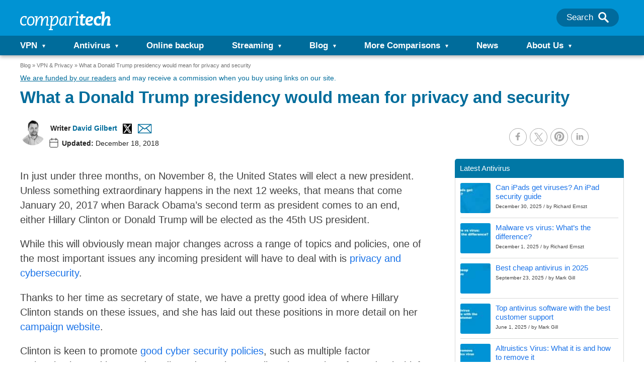

--- FILE ---
content_type: text/html; charset=UTF-8
request_url: https://www.comparitech.com/blog/vpn-privacy/trump-privacy-cyber-security/
body_size: 243157
content:
<!doctype html>
<html class="no-js" lang="en">

<head>
    <meta name="google-site-verification" content="Set2GYcrrQOX1PbmVJHY6arcz6DjkqB8amM3RAEMCug" />
    <meta charset="UTF-8">
    <meta http-equiv="X-UA-Compatible" content="IE=edge,chrome=1">
    <meta name="viewport" content="width=device-width, initial-scale=1">
    <meta name="referrer" content="origin">

    
        <title>What a Trump presidency would mean for privacy and security</title>
    <script type="text/javascript">
    /*! jQuery v3.7.1 | (c) OpenJS Foundation and other contributors | jquery.org/license */
!function(e,t){"use strict";"object"==typeof module&&"object"==typeof module.exports?module.exports=e.document?t(e,!0):function(e){if(!e.document)throw new Error("jQuery requires a window with a document");return t(e)}:t(e)}("undefined"!=typeof window?window:this,function(ie,e){"use strict";var oe=[],r=Object.getPrototypeOf,ae=oe.slice,g=oe.flat?function(e){return oe.flat.call(e)}:function(e){return oe.concat.apply([],e)},s=oe.push,se=oe.indexOf,n={},i=n.toString,ue=n.hasOwnProperty,o=ue.toString,a=o.call(Object),le={},v=function(e){return"function"==typeof e&&"number"!=typeof e.nodeType&&"function"!=typeof e.item},y=function(e){return null!=e&&e===e.window},C=ie.document,u={type:!0,src:!0,nonce:!0,noModule:!0};function m(e,t,n){var r,i,o=(n=n||C).createElement("script");if(o.text=e,t)for(r in u)(i=t[r]||t.getAttribute&&t.getAttribute(r))&&o.setAttribute(r,i);n.head.appendChild(o).parentNode.removeChild(o)}function x(e){return null==e?e+"":"object"==typeof e||"function"==typeof e?n[i.call(e)]||"object":typeof e}var t="3.7.1",l=/HTML$/i,ce=function(e,t){return new ce.fn.init(e,t)};function c(e){var t=!!e&&"length"in e&&e.length,n=x(e);return!v(e)&&!y(e)&&("array"===n||0===t||"number"==typeof t&&0<t&&t-1 in e)}function fe(e,t){return e.nodeName&&e.nodeName.toLowerCase()===t.toLowerCase()}ce.fn=ce.prototype={jquery:t,constructor:ce,length:0,toArray:function(){return ae.call(this)},get:function(e){return null==e?ae.call(this):e<0?this[e+this.length]:this[e]},pushStack:function(e){var t=ce.merge(this.constructor(),e);return t.prevObject=this,t},each:function(e){return ce.each(this,e)},map:function(n){return this.pushStack(ce.map(this,function(e,t){return n.call(e,t,e)}))},slice:function(){return this.pushStack(ae.apply(this,arguments))},first:function(){return this.eq(0)},last:function(){return this.eq(-1)},even:function(){return this.pushStack(ce.grep(this,function(e,t){return(t+1)%2}))},odd:function(){return this.pushStack(ce.grep(this,function(e,t){return t%2}))},eq:function(e){var t=this.length,n=+e+(e<0?t:0);return this.pushStack(0<=n&&n<t?[this[n]]:[])},end:function(){return this.prevObject||this.constructor()},push:s,sort:oe.sort,splice:oe.splice},ce.extend=ce.fn.extend=function(){var e,t,n,r,i,o,a=arguments[0]||{},s=1,u=arguments.length,l=!1;for("boolean"==typeof a&&(l=a,a=arguments[s]||{},s++),"object"==typeof a||v(a)||(a={}),s===u&&(a=this,s--);s<u;s++)if(null!=(e=arguments[s]))for(t in e)r=e[t],"__proto__"!==t&&a!==r&&(l&&r&&(ce.isPlainObject(r)||(i=Array.isArray(r)))?(n=a[t],o=i&&!Array.isArray(n)?[]:i||ce.isPlainObject(n)?n:{},i=!1,a[t]=ce.extend(l,o,r)):void 0!==r&&(a[t]=r));return a},ce.extend({expando:"jQuery"+(t+Math.random()).replace(/\D/g,""),isReady:!0,error:function(e){throw new Error(e)},noop:function(){},isPlainObject:function(e){var t,n;return!(!e||"[object Object]"!==i.call(e))&&(!(t=r(e))||"function"==typeof(n=ue.call(t,"constructor")&&t.constructor)&&o.call(n)===a)},isEmptyObject:function(e){var t;for(t in e)return!1;return!0},globalEval:function(e,t,n){m(e,{nonce:t&&t.nonce},n)},each:function(e,t){var n,r=0;if(c(e)){for(n=e.length;r<n;r++)if(!1===t.call(e[r],r,e[r]))break}else for(r in e)if(!1===t.call(e[r],r,e[r]))break;return e},text:function(e){var t,n="",r=0,i=e.nodeType;if(!i)while(t=e[r++])n+=ce.text(t);return 1===i||11===i?e.textContent:9===i?e.documentElement.textContent:3===i||4===i?e.nodeValue:n},makeArray:function(e,t){var n=t||[];return null!=e&&(c(Object(e))?ce.merge(n,"string"==typeof e?[e]:e):s.call(n,e)),n},inArray:function(e,t,n){return null==t?-1:se.call(t,e,n)},isXMLDoc:function(e){var t=e&&e.namespaceURI,n=e&&(e.ownerDocument||e).documentElement;return!l.test(t||n&&n.nodeName||"HTML")},merge:function(e,t){for(var n=+t.length,r=0,i=e.length;r<n;r++)e[i++]=t[r];return e.length=i,e},grep:function(e,t,n){for(var r=[],i=0,o=e.length,a=!n;i<o;i++)!t(e[i],i)!==a&&r.push(e[i]);return r},map:function(e,t,n){var r,i,o=0,a=[];if(c(e))for(r=e.length;o<r;o++)null!=(i=t(e[o],o,n))&&a.push(i);else for(o in e)null!=(i=t(e[o],o,n))&&a.push(i);return g(a)},guid:1,support:le}),"function"==typeof Symbol&&(ce.fn[Symbol.iterator]=oe[Symbol.iterator]),ce.each("Boolean Number String Function Array Date RegExp Object Error Symbol".split(" "),function(e,t){n["[object "+t+"]"]=t.toLowerCase()});var pe=oe.pop,de=oe.sort,he=oe.splice,ge="[\\x20\\t\\r\\n\\f]",ve=new RegExp("^"+ge+"+|((?:^|[^\\\\])(?:\\\\.)*)"+ge+"+$","g");ce.contains=function(e,t){var n=t&&t.parentNode;return e===n||!(!n||1!==n.nodeType||!(e.contains?e.contains(n):e.compareDocumentPosition&&16&e.compareDocumentPosition(n)))};var f=/([\0-\x1f\x7f]|^-?\d)|^-$|[^\x80-\uFFFF\w-]/g;function p(e,t){return t?"\0"===e?"\ufffd":e.slice(0,-1)+"\\"+e.charCodeAt(e.length-1).toString(16)+" ":"\\"+e}ce.escapeSelector=function(e){return(e+"").replace(f,p)};var ye=C,me=s;!function(){var e,b,w,o,a,T,r,C,d,i,k=me,S=ce.expando,E=0,n=0,s=W(),c=W(),u=W(),h=W(),l=function(e,t){return e===t&&(a=!0),0},f="checked|selected|async|autofocus|autoplay|controls|defer|disabled|hidden|ismap|loop|multiple|open|readonly|required|scoped",t="(?:\\\\[\\da-fA-F]{1,6}"+ge+"?|\\\\[^\\r\\n\\f]|[\\w-]|[^\0-\\x7f])+",p="\\["+ge+"*("+t+")(?:"+ge+"*([*^$|!~]?=)"+ge+"*(?:'((?:\\\\.|[^\\\\'])*)'|\"((?:\\\\.|[^\\\\\"])*)\"|("+t+"))|)"+ge+"*\\]",g=":("+t+")(?:\\((('((?:\\\\.|[^\\\\'])*)'|\"((?:\\\\.|[^\\\\\"])*)\")|((?:\\\\.|[^\\\\()[\\]]|"+p+")*)|.*)\\)|)",v=new RegExp(ge+"+","g"),y=new RegExp("^"+ge+"*,"+ge+"*"),m=new RegExp("^"+ge+"*([>+~]|"+ge+")"+ge+"*"),x=new RegExp(ge+"|>"),j=new RegExp(g),A=new RegExp("^"+t+"$"),D={ID:new RegExp("^#("+t+")"),CLASS:new RegExp("^\\.("+t+")"),TAG:new RegExp("^("+t+"|[*])"),ATTR:new RegExp("^"+p),PSEUDO:new RegExp("^"+g),CHILD:new RegExp("^:(only|first|last|nth|nth-last)-(child|of-type)(?:\\("+ge+"*(even|odd|(([+-]|)(\\d*)n|)"+ge+"*(?:([+-]|)"+ge+"*(\\d+)|))"+ge+"*\\)|)","i"),bool:new RegExp("^(?:"+f+")$","i"),needsContext:new RegExp("^"+ge+"*[>+~]|:(even|odd|eq|gt|lt|nth|first|last)(?:\\("+ge+"*((?:-\\d)?\\d*)"+ge+"*\\)|)(?=[^-]|$)","i")},N=/^(?:input|select|textarea|button)$/i,q=/^h\d$/i,L=/^(?:#([\w-]+)|(\w+)|\.([\w-]+))$/,H=/[+~]/,O=new RegExp("\\\\[\\da-fA-F]{1,6}"+ge+"?|\\\\([^\\r\\n\\f])","g"),P=function(e,t){var n="0x"+e.slice(1)-65536;return t||(n<0?String.fromCharCode(n+65536):String.fromCharCode(n>>10|55296,1023&n|56320))},M=function(){V()},R=J(function(e){return!0===e.disabled&&fe(e,"fieldset")},{dir:"parentNode",next:"legend"});try{k.apply(oe=ae.call(ye.childNodes),ye.childNodes),oe[ye.childNodes.length].nodeType}catch(e){k={apply:function(e,t){me.apply(e,ae.call(t))},call:function(e){me.apply(e,ae.call(arguments,1))}}}function I(t,e,n,r){var i,o,a,s,u,l,c,f=e&&e.ownerDocument,p=e?e.nodeType:9;if(n=n||[],"string"!=typeof t||!t||1!==p&&9!==p&&11!==p)return n;if(!r&&(V(e),e=e||T,C)){if(11!==p&&(u=L.exec(t)))if(i=u[1]){if(9===p){if(!(a=e.getElementById(i)))return n;if(a.id===i)return k.call(n,a),n}else if(f&&(a=f.getElementById(i))&&I.contains(e,a)&&a.id===i)return k.call(n,a),n}else{if(u[2])return k.apply(n,e.getElementsByTagName(t)),n;if((i=u[3])&&e.getElementsByClassName)return k.apply(n,e.getElementsByClassName(i)),n}if(!(h[t+" "]||d&&d.test(t))){if(c=t,f=e,1===p&&(x.test(t)||m.test(t))){(f=H.test(t)&&U(e.parentNode)||e)==e&&le.scope||((s=e.getAttribute("id"))?s=ce.escapeSelector(s):e.setAttribute("id",s=S)),o=(l=Y(t)).length;while(o--)l[o]=(s?"#"+s:":scope")+" "+Q(l[o]);c=l.join(",")}try{return k.apply(n,f.querySelectorAll(c)),n}catch(e){h(t,!0)}finally{s===S&&e.removeAttribute("id")}}}return re(t.replace(ve,"$1"),e,n,r)}function W(){var r=[];return function e(t,n){return r.push(t+" ")>b.cacheLength&&delete e[r.shift()],e[t+" "]=n}}function F(e){return e[S]=!0,e}function $(e){var t=T.createElement("fieldset");try{return!!e(t)}catch(e){return!1}finally{t.parentNode&&t.parentNode.removeChild(t),t=null}}function B(t){return function(e){return fe(e,"input")&&e.type===t}}function _(t){return function(e){return(fe(e,"input")||fe(e,"button"))&&e.type===t}}function z(t){return function(e){return"form"in e?e.parentNode&&!1===e.disabled?"label"in e?"label"in e.parentNode?e.parentNode.disabled===t:e.disabled===t:e.isDisabled===t||e.isDisabled!==!t&&R(e)===t:e.disabled===t:"label"in e&&e.disabled===t}}function X(a){return F(function(o){return o=+o,F(function(e,t){var n,r=a([],e.length,o),i=r.length;while(i--)e[n=r[i]]&&(e[n]=!(t[n]=e[n]))})})}function U(e){return e&&"undefined"!=typeof e.getElementsByTagName&&e}function V(e){var t,n=e?e.ownerDocument||e:ye;return n!=T&&9===n.nodeType&&n.documentElement&&(r=(T=n).documentElement,C=!ce.isXMLDoc(T),i=r.matches||r.webkitMatchesSelector||r.msMatchesSelector,r.msMatchesSelector&&ye!=T&&(t=T.defaultView)&&t.top!==t&&t.addEventListener("unload",M),le.getById=$(function(e){return r.appendChild(e).id=ce.expando,!T.getElementsByName||!T.getElementsByName(ce.expando).length}),le.disconnectedMatch=$(function(e){return i.call(e,"*")}),le.scope=$(function(){return T.querySelectorAll(":scope")}),le.cssHas=$(function(){try{return T.querySelector(":has(*,:jqfake)"),!1}catch(e){return!0}}),le.getById?(b.filter.ID=function(e){var t=e.replace(O,P);return function(e){return e.getAttribute("id")===t}},b.find.ID=function(e,t){if("undefined"!=typeof t.getElementById&&C){var n=t.getElementById(e);return n?[n]:[]}}):(b.filter.ID=function(e){var n=e.replace(O,P);return function(e){var t="undefined"!=typeof e.getAttributeNode&&e.getAttributeNode("id");return t&&t.value===n}},b.find.ID=function(e,t){if("undefined"!=typeof t.getElementById&&C){var n,r,i,o=t.getElementById(e);if(o){if((n=o.getAttributeNode("id"))&&n.value===e)return[o];i=t.getElementsByName(e),r=0;while(o=i[r++])if((n=o.getAttributeNode("id"))&&n.value===e)return[o]}return[]}}),b.find.TAG=function(e,t){return"undefined"!=typeof t.getElementsByTagName?t.getElementsByTagName(e):t.querySelectorAll(e)},b.find.CLASS=function(e,t){if("undefined"!=typeof t.getElementsByClassName&&C)return t.getElementsByClassName(e)},d=[],$(function(e){var t;r.appendChild(e).innerHTML="<a id='"+S+"' href='' disabled='disabled'></a><select id='"+S+"-\r\\' disabled='disabled'><option selected=''></option></select>",e.querySelectorAll("[selected]").length||d.push("\\["+ge+"*(?:value|"+f+")"),e.querySelectorAll("[id~="+S+"-]").length||d.push("~="),e.querySelectorAll("a#"+S+"+*").length||d.push(".#.+[+~]"),e.querySelectorAll(":checked").length||d.push(":checked"),(t=T.createElement("input")).setAttribute("type","hidden"),e.appendChild(t).setAttribute("name","D"),r.appendChild(e).disabled=!0,2!==e.querySelectorAll(":disabled").length&&d.push(":enabled",":disabled"),(t=T.createElement("input")).setAttribute("name",""),e.appendChild(t),e.querySelectorAll("[name='']").length||d.push("\\["+ge+"*name"+ge+"*="+ge+"*(?:''|\"\")")}),le.cssHas||d.push(":has"),d=d.length&&new RegExp(d.join("|")),l=function(e,t){if(e===t)return a=!0,0;var n=!e.compareDocumentPosition-!t.compareDocumentPosition;return n||(1&(n=(e.ownerDocument||e)==(t.ownerDocument||t)?e.compareDocumentPosition(t):1)||!le.sortDetached&&t.compareDocumentPosition(e)===n?e===T||e.ownerDocument==ye&&I.contains(ye,e)?-1:t===T||t.ownerDocument==ye&&I.contains(ye,t)?1:o?se.call(o,e)-se.call(o,t):0:4&n?-1:1)}),T}for(e in I.matches=function(e,t){return I(e,null,null,t)},I.matchesSelector=function(e,t){if(V(e),C&&!h[t+" "]&&(!d||!d.test(t)))try{var n=i.call(e,t);if(n||le.disconnectedMatch||e.document&&11!==e.document.nodeType)return n}catch(e){h(t,!0)}return 0<I(t,T,null,[e]).length},I.contains=function(e,t){return(e.ownerDocument||e)!=T&&V(e),ce.contains(e,t)},I.attr=function(e,t){(e.ownerDocument||e)!=T&&V(e);var n=b.attrHandle[t.toLowerCase()],r=n&&ue.call(b.attrHandle,t.toLowerCase())?n(e,t,!C):void 0;return void 0!==r?r:e.getAttribute(t)},I.error=function(e){throw new Error("Syntax error, unrecognized expression: "+e)},ce.uniqueSort=function(e){var t,n=[],r=0,i=0;if(a=!le.sortStable,o=!le.sortStable&&ae.call(e,0),de.call(e,l),a){while(t=e[i++])t===e[i]&&(r=n.push(i));while(r--)he.call(e,n[r],1)}return o=null,e},ce.fn.uniqueSort=function(){return this.pushStack(ce.uniqueSort(ae.apply(this)))},(b=ce.expr={cacheLength:50,createPseudo:F,match:D,attrHandle:{},find:{},relative:{">":{dir:"parentNode",first:!0}," ":{dir:"parentNode"},"+":{dir:"previousSibling",first:!0},"~":{dir:"previousSibling"}},preFilter:{ATTR:function(e){return e[1]=e[1].replace(O,P),e[3]=(e[3]||e[4]||e[5]||"").replace(O,P),"~="===e[2]&&(e[3]=" "+e[3]+" "),e.slice(0,4)},CHILD:function(e){return e[1]=e[1].toLowerCase(),"nth"===e[1].slice(0,3)?(e[3]||I.error(e[0]),e[4]=+(e[4]?e[5]+(e[6]||1):2*("even"===e[3]||"odd"===e[3])),e[5]=+(e[7]+e[8]||"odd"===e[3])):e[3]&&I.error(e[0]),e},PSEUDO:function(e){var t,n=!e[6]&&e[2];return D.CHILD.test(e[0])?null:(e[3]?e[2]=e[4]||e[5]||"":n&&j.test(n)&&(t=Y(n,!0))&&(t=n.indexOf(")",n.length-t)-n.length)&&(e[0]=e[0].slice(0,t),e[2]=n.slice(0,t)),e.slice(0,3))}},filter:{TAG:function(e){var t=e.replace(O,P).toLowerCase();return"*"===e?function(){return!0}:function(e){return fe(e,t)}},CLASS:function(e){var t=s[e+" "];return t||(t=new RegExp("(^|"+ge+")"+e+"("+ge+"|$)"))&&s(e,function(e){return t.test("string"==typeof e.className&&e.className||"undefined"!=typeof e.getAttribute&&e.getAttribute("class")||"")})},ATTR:function(n,r,i){return function(e){var t=I.attr(e,n);return null==t?"!="===r:!r||(t+="","="===r?t===i:"!="===r?t!==i:"^="===r?i&&0===t.indexOf(i):"*="===r?i&&-1<t.indexOf(i):"$="===r?i&&t.slice(-i.length)===i:"~="===r?-1<(" "+t.replace(v," ")+" ").indexOf(i):"|="===r&&(t===i||t.slice(0,i.length+1)===i+"-"))}},CHILD:function(d,e,t,h,g){var v="nth"!==d.slice(0,3),y="last"!==d.slice(-4),m="of-type"===e;return 1===h&&0===g?function(e){return!!e.parentNode}:function(e,t,n){var r,i,o,a,s,u=v!==y?"nextSibling":"previousSibling",l=e.parentNode,c=m&&e.nodeName.toLowerCase(),f=!n&&!m,p=!1;if(l){if(v){while(u){o=e;while(o=o[u])if(m?fe(o,c):1===o.nodeType)return!1;s=u="only"===d&&!s&&"nextSibling"}return!0}if(s=[y?l.firstChild:l.lastChild],y&&f){p=(a=(r=(i=l[S]||(l[S]={}))[d]||[])[0]===E&&r[1])&&r[2],o=a&&l.childNodes[a];while(o=++a&&o&&o[u]||(p=a=0)||s.pop())if(1===o.nodeType&&++p&&o===e){i[d]=[E,a,p];break}}else if(f&&(p=a=(r=(i=e[S]||(e[S]={}))[d]||[])[0]===E&&r[1]),!1===p)while(o=++a&&o&&o[u]||(p=a=0)||s.pop())if((m?fe(o,c):1===o.nodeType)&&++p&&(f&&((i=o[S]||(o[S]={}))[d]=[E,p]),o===e))break;return(p-=g)===h||p%h==0&&0<=p/h}}},PSEUDO:function(e,o){var t,a=b.pseudos[e]||b.setFilters[e.toLowerCase()]||I.error("unsupported pseudo: "+e);return a[S]?a(o):1<a.length?(t=[e,e,"",o],b.setFilters.hasOwnProperty(e.toLowerCase())?F(function(e,t){var n,r=a(e,o),i=r.length;while(i--)e[n=se.call(e,r[i])]=!(t[n]=r[i])}):function(e){return a(e,0,t)}):a}},pseudos:{not:F(function(e){var r=[],i=[],s=ne(e.replace(ve,"$1"));return s[S]?F(function(e,t,n,r){var i,o=s(e,null,r,[]),a=e.length;while(a--)(i=o[a])&&(e[a]=!(t[a]=i))}):function(e,t,n){return r[0]=e,s(r,null,n,i),r[0]=null,!i.pop()}}),has:F(function(t){return function(e){return 0<I(t,e).length}}),contains:F(function(t){return t=t.replace(O,P),function(e){return-1<(e.textContent||ce.text(e)).indexOf(t)}}),lang:F(function(n){return A.test(n||"")||I.error("unsupported lang: "+n),n=n.replace(O,P).toLowerCase(),function(e){var t;do{if(t=C?e.lang:e.getAttribute("xml:lang")||e.getAttribute("lang"))return(t=t.toLowerCase())===n||0===t.indexOf(n+"-")}while((e=e.parentNode)&&1===e.nodeType);return!1}}),target:function(e){var t=ie.location&&ie.location.hash;return t&&t.slice(1)===e.id},root:function(e){return e===r},focus:function(e){return e===function(){try{return T.activeElement}catch(e){}}()&&T.hasFocus()&&!!(e.type||e.href||~e.tabIndex)},enabled:z(!1),disabled:z(!0),checked:function(e){return fe(e,"input")&&!!e.checked||fe(e,"option")&&!!e.selected},selected:function(e){return e.parentNode&&e.parentNode.selectedIndex,!0===e.selected},empty:function(e){for(e=e.firstChild;e;e=e.nextSibling)if(e.nodeType<6)return!1;return!0},parent:function(e){return!b.pseudos.empty(e)},header:function(e){return q.test(e.nodeName)},input:function(e){return N.test(e.nodeName)},button:function(e){return fe(e,"input")&&"button"===e.type||fe(e,"button")},text:function(e){var t;return fe(e,"input")&&"text"===e.type&&(null==(t=e.getAttribute("type"))||"text"===t.toLowerCase())},first:X(function(){return[0]}),last:X(function(e,t){return[t-1]}),eq:X(function(e,t,n){return[n<0?n+t:n]}),even:X(function(e,t){for(var n=0;n<t;n+=2)e.push(n);return e}),odd:X(function(e,t){for(var n=1;n<t;n+=2)e.push(n);return e}),lt:X(function(e,t,n){var r;for(r=n<0?n+t:t<n?t:n;0<=--r;)e.push(r);return e}),gt:X(function(e,t,n){for(var r=n<0?n+t:n;++r<t;)e.push(r);return e})}}).pseudos.nth=b.pseudos.eq,{radio:!0,checkbox:!0,file:!0,password:!0,image:!0})b.pseudos[e]=B(e);for(e in{submit:!0,reset:!0})b.pseudos[e]=_(e);function G(){}function Y(e,t){var n,r,i,o,a,s,u,l=c[e+" "];if(l)return t?0:l.slice(0);a=e,s=[],u=b.preFilter;while(a){for(o in n&&!(r=y.exec(a))||(r&&(a=a.slice(r[0].length)||a),s.push(i=[])),n=!1,(r=m.exec(a))&&(n=r.shift(),i.push({value:n,type:r[0].replace(ve," ")}),a=a.slice(n.length)),b.filter)!(r=D[o].exec(a))||u[o]&&!(r=u[o](r))||(n=r.shift(),i.push({value:n,type:o,matches:r}),a=a.slice(n.length));if(!n)break}return t?a.length:a?I.error(e):c(e,s).slice(0)}function Q(e){for(var t=0,n=e.length,r="";t<n;t++)r+=e[t].value;return r}function J(a,e,t){var s=e.dir,u=e.next,l=u||s,c=t&&"parentNode"===l,f=n++;return e.first?function(e,t,n){while(e=e[s])if(1===e.nodeType||c)return a(e,t,n);return!1}:function(e,t,n){var r,i,o=[E,f];if(n){while(e=e[s])if((1===e.nodeType||c)&&a(e,t,n))return!0}else while(e=e[s])if(1===e.nodeType||c)if(i=e[S]||(e[S]={}),u&&fe(e,u))e=e[s]||e;else{if((r=i[l])&&r[0]===E&&r[1]===f)return o[2]=r[2];if((i[l]=o)[2]=a(e,t,n))return!0}return!1}}function K(i){return 1<i.length?function(e,t,n){var r=i.length;while(r--)if(!i[r](e,t,n))return!1;return!0}:i[0]}function Z(e,t,n,r,i){for(var o,a=[],s=0,u=e.length,l=null!=t;s<u;s++)(o=e[s])&&(n&&!n(o,r,i)||(a.push(o),l&&t.push(s)));return a}function ee(d,h,g,v,y,e){return v&&!v[S]&&(v=ee(v)),y&&!y[S]&&(y=ee(y,e)),F(function(e,t,n,r){var i,o,a,s,u=[],l=[],c=t.length,f=e||function(e,t,n){for(var r=0,i=t.length;r<i;r++)I(e,t[r],n);return n}(h||"*",n.nodeType?[n]:n,[]),p=!d||!e&&h?f:Z(f,u,d,n,r);if(g?g(p,s=y||(e?d:c||v)?[]:t,n,r):s=p,v){i=Z(s,l),v(i,[],n,r),o=i.length;while(o--)(a=i[o])&&(s[l[o]]=!(p[l[o]]=a))}if(e){if(y||d){if(y){i=[],o=s.length;while(o--)(a=s[o])&&i.push(p[o]=a);y(null,s=[],i,r)}o=s.length;while(o--)(a=s[o])&&-1<(i=y?se.call(e,a):u[o])&&(e[i]=!(t[i]=a))}}else s=Z(s===t?s.splice(c,s.length):s),y?y(null,t,s,r):k.apply(t,s)})}function te(e){for(var i,t,n,r=e.length,o=b.relative[e[0].type],a=o||b.relative[" "],s=o?1:0,u=J(function(e){return e===i},a,!0),l=J(function(e){return-1<se.call(i,e)},a,!0),c=[function(e,t,n){var r=!o&&(n||t!=w)||((i=t).nodeType?u(e,t,n):l(e,t,n));return i=null,r}];s<r;s++)if(t=b.relative[e[s].type])c=[J(K(c),t)];else{if((t=b.filter[e[s].type].apply(null,e[s].matches))[S]){for(n=++s;n<r;n++)if(b.relative[e[n].type])break;return ee(1<s&&K(c),1<s&&Q(e.slice(0,s-1).concat({value:" "===e[s-2].type?"*":""})).replace(ve,"$1"),t,s<n&&te(e.slice(s,n)),n<r&&te(e=e.slice(n)),n<r&&Q(e))}c.push(t)}return K(c)}function ne(e,t){var n,v,y,m,x,r,i=[],o=[],a=u[e+" "];if(!a){t||(t=Y(e)),n=t.length;while(n--)(a=te(t[n]))[S]?i.push(a):o.push(a);(a=u(e,(v=o,m=0<(y=i).length,x=0<v.length,r=function(e,t,n,r,i){var o,a,s,u=0,l="0",c=e&&[],f=[],p=w,d=e||x&&b.find.TAG("*",i),h=E+=null==p?1:Math.random()||.1,g=d.length;for(i&&(w=t==T||t||i);l!==g&&null!=(o=d[l]);l++){if(x&&o){a=0,t||o.ownerDocument==T||(V(o),n=!C);while(s=v[a++])if(s(o,t||T,n)){k.call(r,o);break}i&&(E=h)}m&&((o=!s&&o)&&u--,e&&c.push(o))}if(u+=l,m&&l!==u){a=0;while(s=y[a++])s(c,f,t,n);if(e){if(0<u)while(l--)c[l]||f[l]||(f[l]=pe.call(r));f=Z(f)}k.apply(r,f),i&&!e&&0<f.length&&1<u+y.length&&ce.uniqueSort(r)}return i&&(E=h,w=p),c},m?F(r):r))).selector=e}return a}function re(e,t,n,r){var i,o,a,s,u,l="function"==typeof e&&e,c=!r&&Y(e=l.selector||e);if(n=n||[],1===c.length){if(2<(o=c[0]=c[0].slice(0)).length&&"ID"===(a=o[0]).type&&9===t.nodeType&&C&&b.relative[o[1].type]){if(!(t=(b.find.ID(a.matches[0].replace(O,P),t)||[])[0]))return n;l&&(t=t.parentNode),e=e.slice(o.shift().value.length)}i=D.needsContext.test(e)?0:o.length;while(i--){if(a=o[i],b.relative[s=a.type])break;if((u=b.find[s])&&(r=u(a.matches[0].replace(O,P),H.test(o[0].type)&&U(t.parentNode)||t))){if(o.splice(i,1),!(e=r.length&&Q(o)))return k.apply(n,r),n;break}}}return(l||ne(e,c))(r,t,!C,n,!t||H.test(e)&&U(t.parentNode)||t),n}G.prototype=b.filters=b.pseudos,b.setFilters=new G,le.sortStable=S.split("").sort(l).join("")===S,V(),le.sortDetached=$(function(e){return 1&e.compareDocumentPosition(T.createElement("fieldset"))}),ce.find=I,ce.expr[":"]=ce.expr.pseudos,ce.unique=ce.uniqueSort,I.compile=ne,I.select=re,I.setDocument=V,I.tokenize=Y,I.escape=ce.escapeSelector,I.getText=ce.text,I.isXML=ce.isXMLDoc,I.selectors=ce.expr,I.support=ce.support,I.uniqueSort=ce.uniqueSort}();var d=function(e,t,n){var r=[],i=void 0!==n;while((e=e[t])&&9!==e.nodeType)if(1===e.nodeType){if(i&&ce(e).is(n))break;r.push(e)}return r},h=function(e,t){for(var n=[];e;e=e.nextSibling)1===e.nodeType&&e!==t&&n.push(e);return n},b=ce.expr.match.needsContext,w=/^<([a-z][^\/\0>:\x20\t\r\n\f]*)[\x20\t\r\n\f]*\/?>(?:<\/\1>|)$/i;function T(e,n,r){return v(n)?ce.grep(e,function(e,t){return!!n.call(e,t,e)!==r}):n.nodeType?ce.grep(e,function(e){return e===n!==r}):"string"!=typeof n?ce.grep(e,function(e){return-1<se.call(n,e)!==r}):ce.filter(n,e,r)}ce.filter=function(e,t,n){var r=t[0];return n&&(e=":not("+e+")"),1===t.length&&1===r.nodeType?ce.find.matchesSelector(r,e)?[r]:[]:ce.find.matches(e,ce.grep(t,function(e){return 1===e.nodeType}))},ce.fn.extend({find:function(e){var t,n,r=this.length,i=this;if("string"!=typeof e)return this.pushStack(ce(e).filter(function(){for(t=0;t<r;t++)if(ce.contains(i[t],this))return!0}));for(n=this.pushStack([]),t=0;t<r;t++)ce.find(e,i[t],n);return 1<r?ce.uniqueSort(n):n},filter:function(e){return this.pushStack(T(this,e||[],!1))},not:function(e){return this.pushStack(T(this,e||[],!0))},is:function(e){return!!T(this,"string"==typeof e&&b.test(e)?ce(e):e||[],!1).length}});var k,S=/^(?:\s*(<[\w\W]+>)[^>]*|#([\w-]+))$/;(ce.fn.init=function(e,t,n){var r,i;if(!e)return this;if(n=n||k,"string"==typeof e){if(!(r="<"===e[0]&&">"===e[e.length-1]&&3<=e.length?[null,e,null]:S.exec(e))||!r[1]&&t)return!t||t.jquery?(t||n).find(e):this.constructor(t).find(e);if(r[1]){if(t=t instanceof ce?t[0]:t,ce.merge(this,ce.parseHTML(r[1],t&&t.nodeType?t.ownerDocument||t:C,!0)),w.test(r[1])&&ce.isPlainObject(t))for(r in t)v(this[r])?this[r](t[r]):this.attr(r,t[r]);return this}return(i=C.getElementById(r[2]))&&(this[0]=i,this.length=1),this}return e.nodeType?(this[0]=e,this.length=1,this):v(e)?void 0!==n.ready?n.ready(e):e(ce):ce.makeArray(e,this)}).prototype=ce.fn,k=ce(C);var E=/^(?:parents|prev(?:Until|All))/,j={children:!0,contents:!0,next:!0,prev:!0};function A(e,t){while((e=e[t])&&1!==e.nodeType);return e}ce.fn.extend({has:function(e){var t=ce(e,this),n=t.length;return this.filter(function(){for(var e=0;e<n;e++)if(ce.contains(this,t[e]))return!0})},closest:function(e,t){var n,r=0,i=this.length,o=[],a="string"!=typeof e&&ce(e);if(!b.test(e))for(;r<i;r++)for(n=this[r];n&&n!==t;n=n.parentNode)if(n.nodeType<11&&(a?-1<a.index(n):1===n.nodeType&&ce.find.matchesSelector(n,e))){o.push(n);break}return this.pushStack(1<o.length?ce.uniqueSort(o):o)},index:function(e){return e?"string"==typeof e?se.call(ce(e),this[0]):se.call(this,e.jquery?e[0]:e):this[0]&&this[0].parentNode?this.first().prevAll().length:-1},add:function(e,t){return this.pushStack(ce.uniqueSort(ce.merge(this.get(),ce(e,t))))},addBack:function(e){return this.add(null==e?this.prevObject:this.prevObject.filter(e))}}),ce.each({parent:function(e){var t=e.parentNode;return t&&11!==t.nodeType?t:null},parents:function(e){return d(e,"parentNode")},parentsUntil:function(e,t,n){return d(e,"parentNode",n)},next:function(e){return A(e,"nextSibling")},prev:function(e){return A(e,"previousSibling")},nextAll:function(e){return d(e,"nextSibling")},prevAll:function(e){return d(e,"previousSibling")},nextUntil:function(e,t,n){return d(e,"nextSibling",n)},prevUntil:function(e,t,n){return d(e,"previousSibling",n)},siblings:function(e){return h((e.parentNode||{}).firstChild,e)},children:function(e){return h(e.firstChild)},contents:function(e){return null!=e.contentDocument&&r(e.contentDocument)?e.contentDocument:(fe(e,"template")&&(e=e.content||e),ce.merge([],e.childNodes))}},function(r,i){ce.fn[r]=function(e,t){var n=ce.map(this,i,e);return"Until"!==r.slice(-5)&&(t=e),t&&"string"==typeof t&&(n=ce.filter(t,n)),1<this.length&&(j[r]||ce.uniqueSort(n),E.test(r)&&n.reverse()),this.pushStack(n)}});var D=/[^\x20\t\r\n\f]+/g;function N(e){return e}function q(e){throw e}function L(e,t,n,r){var i;try{e&&v(i=e.promise)?i.call(e).done(t).fail(n):e&&v(i=e.then)?i.call(e,t,n):t.apply(void 0,[e].slice(r))}catch(e){n.apply(void 0,[e])}}ce.Callbacks=function(r){var e,n;r="string"==typeof r?(e=r,n={},ce.each(e.match(D)||[],function(e,t){n[t]=!0}),n):ce.extend({},r);var i,t,o,a,s=[],u=[],l=-1,c=function(){for(a=a||r.once,o=i=!0;u.length;l=-1){t=u.shift();while(++l<s.length)!1===s[l].apply(t[0],t[1])&&r.stopOnFalse&&(l=s.length,t=!1)}r.memory||(t=!1),i=!1,a&&(s=t?[]:"")},f={add:function(){return s&&(t&&!i&&(l=s.length-1,u.push(t)),function n(e){ce.each(e,function(e,t){v(t)?r.unique&&f.has(t)||s.push(t):t&&t.length&&"string"!==x(t)&&n(t)})}(arguments),t&&!i&&c()),this},remove:function(){return ce.each(arguments,function(e,t){var n;while(-1<(n=ce.inArray(t,s,n)))s.splice(n,1),n<=l&&l--}),this},has:function(e){return e?-1<ce.inArray(e,s):0<s.length},empty:function(){return s&&(s=[]),this},disable:function(){return a=u=[],s=t="",this},disabled:function(){return!s},lock:function(){return a=u=[],t||i||(s=t=""),this},locked:function(){return!!a},fireWith:function(e,t){return a||(t=[e,(t=t||[]).slice?t.slice():t],u.push(t),i||c()),this},fire:function(){return f.fireWith(this,arguments),this},fired:function(){return!!o}};return f},ce.extend({Deferred:function(e){var o=[["notify","progress",ce.Callbacks("memory"),ce.Callbacks("memory"),2],["resolve","done",ce.Callbacks("once memory"),ce.Callbacks("once memory"),0,"resolved"],["reject","fail",ce.Callbacks("once memory"),ce.Callbacks("once memory"),1,"rejected"]],i="pending",a={state:function(){return i},always:function(){return s.done(arguments).fail(arguments),this},"catch":function(e){return a.then(null,e)},pipe:function(){var i=arguments;return ce.Deferred(function(r){ce.each(o,function(e,t){var n=v(i[t[4]])&&i[t[4]];s[t[1]](function(){var e=n&&n.apply(this,arguments);e&&v(e.promise)?e.promise().progress(r.notify).done(r.resolve).fail(r.reject):r[t[0]+"With"](this,n?[e]:arguments)})}),i=null}).promise()},then:function(t,n,r){var u=0;function l(i,o,a,s){return function(){var n=this,r=arguments,e=function(){var e,t;if(!(i<u)){if((e=a.apply(n,r))===o.promise())throw new TypeError("Thenable self-resolution");t=e&&("object"==typeof e||"function"==typeof e)&&e.then,v(t)?s?t.call(e,l(u,o,N,s),l(u,o,q,s)):(u++,t.call(e,l(u,o,N,s),l(u,o,q,s),l(u,o,N,o.notifyWith))):(a!==N&&(n=void 0,r=[e]),(s||o.resolveWith)(n,r))}},t=s?e:function(){try{e()}catch(e){ce.Deferred.exceptionHook&&ce.Deferred.exceptionHook(e,t.error),u<=i+1&&(a!==q&&(n=void 0,r=[e]),o.rejectWith(n,r))}};i?t():(ce.Deferred.getErrorHook?t.error=ce.Deferred.getErrorHook():ce.Deferred.getStackHook&&(t.error=ce.Deferred.getStackHook()),ie.setTimeout(t))}}return ce.Deferred(function(e){o[0][3].add(l(0,e,v(r)?r:N,e.notifyWith)),o[1][3].add(l(0,e,v(t)?t:N)),o[2][3].add(l(0,e,v(n)?n:q))}).promise()},promise:function(e){return null!=e?ce.extend(e,a):a}},s={};return ce.each(o,function(e,t){var n=t[2],r=t[5];a[t[1]]=n.add,r&&n.add(function(){i=r},o[3-e][2].disable,o[3-e][3].disable,o[0][2].lock,o[0][3].lock),n.add(t[3].fire),s[t[0]]=function(){return s[t[0]+"With"](this===s?void 0:this,arguments),this},s[t[0]+"With"]=n.fireWith}),a.promise(s),e&&e.call(s,s),s},when:function(e){var n=arguments.length,t=n,r=Array(t),i=ae.call(arguments),o=ce.Deferred(),a=function(t){return function(e){r[t]=this,i[t]=1<arguments.length?ae.call(arguments):e,--n||o.resolveWith(r,i)}};if(n<=1&&(L(e,o.done(a(t)).resolve,o.reject,!n),"pending"===o.state()||v(i[t]&&i[t].then)))return o.then();while(t--)L(i[t],a(t),o.reject);return o.promise()}});var H=/^(Eval|Internal|Range|Reference|Syntax|Type|URI)Error$/;ce.Deferred.exceptionHook=function(e,t){ie.console&&ie.console.warn&&e&&H.test(e.name)&&ie.console.warn("jQuery.Deferred exception: "+e.message,e.stack,t)},ce.readyException=function(e){ie.setTimeout(function(){throw e})};var O=ce.Deferred();function P(){C.removeEventListener("DOMContentLoaded",P),ie.removeEventListener("load",P),ce.ready()}ce.fn.ready=function(e){return O.then(e)["catch"](function(e){ce.readyException(e)}),this},ce.extend({isReady:!1,readyWait:1,ready:function(e){(!0===e?--ce.readyWait:ce.isReady)||(ce.isReady=!0)!==e&&0<--ce.readyWait||O.resolveWith(C,[ce])}}),ce.ready.then=O.then,"complete"===C.readyState||"loading"!==C.readyState&&!C.documentElement.doScroll?ie.setTimeout(ce.ready):(C.addEventListener("DOMContentLoaded",P),ie.addEventListener("load",P));var M=function(e,t,n,r,i,o,a){var s=0,u=e.length,l=null==n;if("object"===x(n))for(s in i=!0,n)M(e,t,s,n[s],!0,o,a);else if(void 0!==r&&(i=!0,v(r)||(a=!0),l&&(a?(t.call(e,r),t=null):(l=t,t=function(e,t,n){return l.call(ce(e),n)})),t))for(;s<u;s++)t(e[s],n,a?r:r.call(e[s],s,t(e[s],n)));return i?e:l?t.call(e):u?t(e[0],n):o},R=/^-ms-/,I=/-([a-z])/g;function W(e,t){return t.toUpperCase()}function F(e){return e.replace(R,"ms-").replace(I,W)}var $=function(e){return 1===e.nodeType||9===e.nodeType||!+e.nodeType};function B(){this.expando=ce.expando+B.uid++}B.uid=1,B.prototype={cache:function(e){var t=e[this.expando];return t||(t={},$(e)&&(e.nodeType?e[this.expando]=t:Object.defineProperty(e,this.expando,{value:t,configurable:!0}))),t},set:function(e,t,n){var r,i=this.cache(e);if("string"==typeof t)i[F(t)]=n;else for(r in t)i[F(r)]=t[r];return i},get:function(e,t){return void 0===t?this.cache(e):e[this.expando]&&e[this.expando][F(t)]},access:function(e,t,n){return void 0===t||t&&"string"==typeof t&&void 0===n?this.get(e,t):(this.set(e,t,n),void 0!==n?n:t)},remove:function(e,t){var n,r=e[this.expando];if(void 0!==r){if(void 0!==t){n=(t=Array.isArray(t)?t.map(F):(t=F(t))in r?[t]:t.match(D)||[]).length;while(n--)delete r[t[n]]}(void 0===t||ce.isEmptyObject(r))&&(e.nodeType?e[this.expando]=void 0:delete e[this.expando])}},hasData:function(e){var t=e[this.expando];return void 0!==t&&!ce.isEmptyObject(t)}};var _=new B,z=new B,X=/^(?:\{[\w\W]*\}|\[[\w\W]*\])$/,U=/[A-Z]/g;function V(e,t,n){var r,i;if(void 0===n&&1===e.nodeType)if(r="data-"+t.replace(U,"-$&").toLowerCase(),"string"==typeof(n=e.getAttribute(r))){try{n="true"===(i=n)||"false"!==i&&("null"===i?null:i===+i+""?+i:X.test(i)?JSON.parse(i):i)}catch(e){}z.set(e,t,n)}else n=void 0;return n}ce.extend({hasData:function(e){return z.hasData(e)||_.hasData(e)},data:function(e,t,n){return z.access(e,t,n)},removeData:function(e,t){z.remove(e,t)},_data:function(e,t,n){return _.access(e,t,n)},_removeData:function(e,t){_.remove(e,t)}}),ce.fn.extend({data:function(n,e){var t,r,i,o=this[0],a=o&&o.attributes;if(void 0===n){if(this.length&&(i=z.get(o),1===o.nodeType&&!_.get(o,"hasDataAttrs"))){t=a.length;while(t--)a[t]&&0===(r=a[t].name).indexOf("data-")&&(r=F(r.slice(5)),V(o,r,i[r]));_.set(o,"hasDataAttrs",!0)}return i}return"object"==typeof n?this.each(function(){z.set(this,n)}):M(this,function(e){var t;if(o&&void 0===e)return void 0!==(t=z.get(o,n))?t:void 0!==(t=V(o,n))?t:void 0;this.each(function(){z.set(this,n,e)})},null,e,1<arguments.length,null,!0)},removeData:function(e){return this.each(function(){z.remove(this,e)})}}),ce.extend({queue:function(e,t,n){var r;if(e)return t=(t||"fx")+"queue",r=_.get(e,t),n&&(!r||Array.isArray(n)?r=_.access(e,t,ce.makeArray(n)):r.push(n)),r||[]},dequeue:function(e,t){t=t||"fx";var n=ce.queue(e,t),r=n.length,i=n.shift(),o=ce._queueHooks(e,t);"inprogress"===i&&(i=n.shift(),r--),i&&("fx"===t&&n.unshift("inprogress"),delete o.stop,i.call(e,function(){ce.dequeue(e,t)},o)),!r&&o&&o.empty.fire()},_queueHooks:function(e,t){var n=t+"queueHooks";return _.get(e,n)||_.access(e,n,{empty:ce.Callbacks("once memory").add(function(){_.remove(e,[t+"queue",n])})})}}),ce.fn.extend({queue:function(t,n){var e=2;return"string"!=typeof t&&(n=t,t="fx",e--),arguments.length<e?ce.queue(this[0],t):void 0===n?this:this.each(function(){var e=ce.queue(this,t,n);ce._queueHooks(this,t),"fx"===t&&"inprogress"!==e[0]&&ce.dequeue(this,t)})},dequeue:function(e){return this.each(function(){ce.dequeue(this,e)})},clearQueue:function(e){return this.queue(e||"fx",[])},promise:function(e,t){var n,r=1,i=ce.Deferred(),o=this,a=this.length,s=function(){--r||i.resolveWith(o,[o])};"string"!=typeof e&&(t=e,e=void 0),e=e||"fx";while(a--)(n=_.get(o[a],e+"queueHooks"))&&n.empty&&(r++,n.empty.add(s));return s(),i.promise(t)}});var G=/[+-]?(?:\d*\.|)\d+(?:[eE][+-]?\d+|)/.source,Y=new RegExp("^(?:([+-])=|)("+G+")([a-z%]*)$","i"),Q=["Top","Right","Bottom","Left"],J=C.documentElement,K=function(e){return ce.contains(e.ownerDocument,e)},Z={composed:!0};J.getRootNode&&(K=function(e){return ce.contains(e.ownerDocument,e)||e.getRootNode(Z)===e.ownerDocument});var ee=function(e,t){return"none"===(e=t||e).style.display||""===e.style.display&&K(e)&&"none"===ce.css(e,"display")};function te(e,t,n,r){var i,o,a=20,s=r?function(){return r.cur()}:function(){return ce.css(e,t,"")},u=s(),l=n&&n[3]||(ce.cssNumber[t]?"":"px"),c=e.nodeType&&(ce.cssNumber[t]||"px"!==l&&+u)&&Y.exec(ce.css(e,t));if(c&&c[3]!==l){u/=2,l=l||c[3],c=+u||1;while(a--)ce.style(e,t,c+l),(1-o)*(1-(o=s()/u||.5))<=0&&(a=0),c/=o;c*=2,ce.style(e,t,c+l),n=n||[]}return n&&(c=+c||+u||0,i=n[1]?c+(n[1]+1)*n[2]:+n[2],r&&(r.unit=l,r.start=c,r.end=i)),i}var ne={};function re(e,t){for(var n,r,i,o,a,s,u,l=[],c=0,f=e.length;c<f;c++)(r=e[c]).style&&(n=r.style.display,t?("none"===n&&(l[c]=_.get(r,"display")||null,l[c]||(r.style.display="")),""===r.style.display&&ee(r)&&(l[c]=(u=a=o=void 0,a=(i=r).ownerDocument,s=i.nodeName,(u=ne[s])||(o=a.body.appendChild(a.createElement(s)),u=ce.css(o,"display"),o.parentNode.removeChild(o),"none"===u&&(u="block"),ne[s]=u)))):"none"!==n&&(l[c]="none",_.set(r,"display",n)));for(c=0;c<f;c++)null!=l[c]&&(e[c].style.display=l[c]);return e}ce.fn.extend({show:function(){return re(this,!0)},hide:function(){return re(this)},toggle:function(e){return"boolean"==typeof e?e?this.show():this.hide():this.each(function(){ee(this)?ce(this).show():ce(this).hide()})}});var xe,be,we=/^(?:checkbox|radio)$/i,Te=/<([a-z][^\/\0>\x20\t\r\n\f]*)/i,Ce=/^$|^module$|\/(?:java|ecma)script/i;xe=C.createDocumentFragment().appendChild(C.createElement("div")),(be=C.createElement("input")).setAttribute("type","radio"),be.setAttribute("checked","checked"),be.setAttribute("name","t"),xe.appendChild(be),le.checkClone=xe.cloneNode(!0).cloneNode(!0).lastChild.checked,xe.innerHTML="<textarea>x</textarea>",le.noCloneChecked=!!xe.cloneNode(!0).lastChild.defaultValue,xe.innerHTML="<option></option>",le.option=!!xe.lastChild;var ke={thead:[1,"<table>","</table>"],col:[2,"<table><colgroup>","</colgroup></table>"],tr:[2,"<table><tbody>","</tbody></table>"],td:[3,"<table><tbody><tr>","</tr></tbody></table>"],_default:[0,"",""]};function Se(e,t){var n;return n="undefined"!=typeof e.getElementsByTagName?e.getElementsByTagName(t||"*"):"undefined"!=typeof e.querySelectorAll?e.querySelectorAll(t||"*"):[],void 0===t||t&&fe(e,t)?ce.merge([e],n):n}function Ee(e,t){for(var n=0,r=e.length;n<r;n++)_.set(e[n],"globalEval",!t||_.get(t[n],"globalEval"))}ke.tbody=ke.tfoot=ke.colgroup=ke.caption=ke.thead,ke.th=ke.td,le.option||(ke.optgroup=ke.option=[1,"<select multiple='multiple'>","</select>"]);var je=/<|&#?\w+;/;function Ae(e,t,n,r,i){for(var o,a,s,u,l,c,f=t.createDocumentFragment(),p=[],d=0,h=e.length;d<h;d++)if((o=e[d])||0===o)if("object"===x(o))ce.merge(p,o.nodeType?[o]:o);else if(je.test(o)){a=a||f.appendChild(t.createElement("div")),s=(Te.exec(o)||["",""])[1].toLowerCase(),u=ke[s]||ke._default,a.innerHTML=u[1]+ce.htmlPrefilter(o)+u[2],c=u[0];while(c--)a=a.lastChild;ce.merge(p,a.childNodes),(a=f.firstChild).textContent=""}else p.push(t.createTextNode(o));f.textContent="",d=0;while(o=p[d++])if(r&&-1<ce.inArray(o,r))i&&i.push(o);else if(l=K(o),a=Se(f.appendChild(o),"script"),l&&Ee(a),n){c=0;while(o=a[c++])Ce.test(o.type||"")&&n.push(o)}return f}var De=/^([^.]*)(?:\.(.+)|)/;function Ne(){return!0}function qe(){return!1}function Le(e,t,n,r,i,o){var a,s;if("object"==typeof t){for(s in"string"!=typeof n&&(r=r||n,n=void 0),t)Le(e,s,n,r,t[s],o);return e}if(null==r&&null==i?(i=n,r=n=void 0):null==i&&("string"==typeof n?(i=r,r=void 0):(i=r,r=n,n=void 0)),!1===i)i=qe;else if(!i)return e;return 1===o&&(a=i,(i=function(e){return ce().off(e),a.apply(this,arguments)}).guid=a.guid||(a.guid=ce.guid++)),e.each(function(){ce.event.add(this,t,i,r,n)})}function He(e,r,t){t?(_.set(e,r,!1),ce.event.add(e,r,{namespace:!1,handler:function(e){var t,n=_.get(this,r);if(1&e.isTrigger&&this[r]){if(n)(ce.event.special[r]||{}).delegateType&&e.stopPropagation();else if(n=ae.call(arguments),_.set(this,r,n),this[r](),t=_.get(this,r),_.set(this,r,!1),n!==t)return e.stopImmediatePropagation(),e.preventDefault(),t}else n&&(_.set(this,r,ce.event.trigger(n[0],n.slice(1),this)),e.stopPropagation(),e.isImmediatePropagationStopped=Ne)}})):void 0===_.get(e,r)&&ce.event.add(e,r,Ne)}ce.event={global:{},add:function(t,e,n,r,i){var o,a,s,u,l,c,f,p,d,h,g,v=_.get(t);if($(t)){n.handler&&(n=(o=n).handler,i=o.selector),i&&ce.find.matchesSelector(J,i),n.guid||(n.guid=ce.guid++),(u=v.events)||(u=v.events=Object.create(null)),(a=v.handle)||(a=v.handle=function(e){return"undefined"!=typeof ce&&ce.event.triggered!==e.type?ce.event.dispatch.apply(t,arguments):void 0}),l=(e=(e||"").match(D)||[""]).length;while(l--)d=g=(s=De.exec(e[l])||[])[1],h=(s[2]||"").split(".").sort(),d&&(f=ce.event.special[d]||{},d=(i?f.delegateType:f.bindType)||d,f=ce.event.special[d]||{},c=ce.extend({type:d,origType:g,data:r,handler:n,guid:n.guid,selector:i,needsContext:i&&ce.expr.match.needsContext.test(i),namespace:h.join(".")},o),(p=u[d])||((p=u[d]=[]).delegateCount=0,f.setup&&!1!==f.setup.call(t,r,h,a)||t.addEventListener&&t.addEventListener(d,a)),f.add&&(f.add.call(t,c),c.handler.guid||(c.handler.guid=n.guid)),i?p.splice(p.delegateCount++,0,c):p.push(c),ce.event.global[d]=!0)}},remove:function(e,t,n,r,i){var o,a,s,u,l,c,f,p,d,h,g,v=_.hasData(e)&&_.get(e);if(v&&(u=v.events)){l=(t=(t||"").match(D)||[""]).length;while(l--)if(d=g=(s=De.exec(t[l])||[])[1],h=(s[2]||"").split(".").sort(),d){f=ce.event.special[d]||{},p=u[d=(r?f.delegateType:f.bindType)||d]||[],s=s[2]&&new RegExp("(^|\\.)"+h.join("\\.(?:.*\\.|)")+"(\\.|$)"),a=o=p.length;while(o--)c=p[o],!i&&g!==c.origType||n&&n.guid!==c.guid||s&&!s.test(c.namespace)||r&&r!==c.selector&&("**"!==r||!c.selector)||(p.splice(o,1),c.selector&&p.delegateCount--,f.remove&&f.remove.call(e,c));a&&!p.length&&(f.teardown&&!1!==f.teardown.call(e,h,v.handle)||ce.removeEvent(e,d,v.handle),delete u[d])}else for(d in u)ce.event.remove(e,d+t[l],n,r,!0);ce.isEmptyObject(u)&&_.remove(e,"handle events")}},dispatch:function(e){var t,n,r,i,o,a,s=new Array(arguments.length),u=ce.event.fix(e),l=(_.get(this,"events")||Object.create(null))[u.type]||[],c=ce.event.special[u.type]||{};for(s[0]=u,t=1;t<arguments.length;t++)s[t]=arguments[t];if(u.delegateTarget=this,!c.preDispatch||!1!==c.preDispatch.call(this,u)){a=ce.event.handlers.call(this,u,l),t=0;while((i=a[t++])&&!u.isPropagationStopped()){u.currentTarget=i.elem,n=0;while((o=i.handlers[n++])&&!u.isImmediatePropagationStopped())u.rnamespace&&!1!==o.namespace&&!u.rnamespace.test(o.namespace)||(u.handleObj=o,u.data=o.data,void 0!==(r=((ce.event.special[o.origType]||{}).handle||o.handler).apply(i.elem,s))&&!1===(u.result=r)&&(u.preventDefault(),u.stopPropagation()))}return c.postDispatch&&c.postDispatch.call(this,u),u.result}},handlers:function(e,t){var n,r,i,o,a,s=[],u=t.delegateCount,l=e.target;if(u&&l.nodeType&&!("click"===e.type&&1<=e.button))for(;l!==this;l=l.parentNode||this)if(1===l.nodeType&&("click"!==e.type||!0!==l.disabled)){for(o=[],a={},n=0;n<u;n++)void 0===a[i=(r=t[n]).selector+" "]&&(a[i]=r.needsContext?-1<ce(i,this).index(l):ce.find(i,this,null,[l]).length),a[i]&&o.push(r);o.length&&s.push({elem:l,handlers:o})}return l=this,u<t.length&&s.push({elem:l,handlers:t.slice(u)}),s},addProp:function(t,e){Object.defineProperty(ce.Event.prototype,t,{enumerable:!0,configurable:!0,get:v(e)?function(){if(this.originalEvent)return e(this.originalEvent)}:function(){if(this.originalEvent)return this.originalEvent[t]},set:function(e){Object.defineProperty(this,t,{enumerable:!0,configurable:!0,writable:!0,value:e})}})},fix:function(e){return e[ce.expando]?e:new ce.Event(e)},special:{load:{noBubble:!0},click:{setup:function(e){var t=this||e;return we.test(t.type)&&t.click&&fe(t,"input")&&He(t,"click",!0),!1},trigger:function(e){var t=this||e;return we.test(t.type)&&t.click&&fe(t,"input")&&He(t,"click"),!0},_default:function(e){var t=e.target;return we.test(t.type)&&t.click&&fe(t,"input")&&_.get(t,"click")||fe(t,"a")}},beforeunload:{postDispatch:function(e){void 0!==e.result&&e.originalEvent&&(e.originalEvent.returnValue=e.result)}}}},ce.removeEvent=function(e,t,n){e.removeEventListener&&e.removeEventListener(t,n)},ce.Event=function(e,t){if(!(this instanceof ce.Event))return new ce.Event(e,t);e&&e.type?(this.originalEvent=e,this.type=e.type,this.isDefaultPrevented=e.defaultPrevented||void 0===e.defaultPrevented&&!1===e.returnValue?Ne:qe,this.target=e.target&&3===e.target.nodeType?e.target.parentNode:e.target,this.currentTarget=e.currentTarget,this.relatedTarget=e.relatedTarget):this.type=e,t&&ce.extend(this,t),this.timeStamp=e&&e.timeStamp||Date.now(),this[ce.expando]=!0},ce.Event.prototype={constructor:ce.Event,isDefaultPrevented:qe,isPropagationStopped:qe,isImmediatePropagationStopped:qe,isSimulated:!1,preventDefault:function(){var e=this.originalEvent;this.isDefaultPrevented=Ne,e&&!this.isSimulated&&e.preventDefault()},stopPropagation:function(){var e=this.originalEvent;this.isPropagationStopped=Ne,e&&!this.isSimulated&&e.stopPropagation()},stopImmediatePropagation:function(){var e=this.originalEvent;this.isImmediatePropagationStopped=Ne,e&&!this.isSimulated&&e.stopImmediatePropagation(),this.stopPropagation()}},ce.each({altKey:!0,bubbles:!0,cancelable:!0,changedTouches:!0,ctrlKey:!0,detail:!0,eventPhase:!0,metaKey:!0,pageX:!0,pageY:!0,shiftKey:!0,view:!0,"char":!0,code:!0,charCode:!0,key:!0,keyCode:!0,button:!0,buttons:!0,clientX:!0,clientY:!0,offsetX:!0,offsetY:!0,pointerId:!0,pointerType:!0,screenX:!0,screenY:!0,targetTouches:!0,toElement:!0,touches:!0,which:!0},ce.event.addProp),ce.each({focus:"focusin",blur:"focusout"},function(r,i){function o(e){if(C.documentMode){var t=_.get(this,"handle"),n=ce.event.fix(e);n.type="focusin"===e.type?"focus":"blur",n.isSimulated=!0,t(e),n.target===n.currentTarget&&t(n)}else ce.event.simulate(i,e.target,ce.event.fix(e))}ce.event.special[r]={setup:function(){var e;if(He(this,r,!0),!C.documentMode)return!1;(e=_.get(this,i))||this.addEventListener(i,o),_.set(this,i,(e||0)+1)},trigger:function(){return He(this,r),!0},teardown:function(){var e;if(!C.documentMode)return!1;(e=_.get(this,i)-1)?_.set(this,i,e):(this.removeEventListener(i,o),_.remove(this,i))},_default:function(e){return _.get(e.target,r)},delegateType:i},ce.event.special[i]={setup:function(){var e=this.ownerDocument||this.document||this,t=C.documentMode?this:e,n=_.get(t,i);n||(C.documentMode?this.addEventListener(i,o):e.addEventListener(r,o,!0)),_.set(t,i,(n||0)+1)},teardown:function(){var e=this.ownerDocument||this.document||this,t=C.documentMode?this:e,n=_.get(t,i)-1;n?_.set(t,i,n):(C.documentMode?this.removeEventListener(i,o):e.removeEventListener(r,o,!0),_.remove(t,i))}}}),ce.each({mouseenter:"mouseover",mouseleave:"mouseout",pointerenter:"pointerover",pointerleave:"pointerout"},function(e,i){ce.event.special[e]={delegateType:i,bindType:i,handle:function(e){var t,n=e.relatedTarget,r=e.handleObj;return n&&(n===this||ce.contains(this,n))||(e.type=r.origType,t=r.handler.apply(this,arguments),e.type=i),t}}}),ce.fn.extend({on:function(e,t,n,r){return Le(this,e,t,n,r)},one:function(e,t,n,r){return Le(this,e,t,n,r,1)},off:function(e,t,n){var r,i;if(e&&e.preventDefault&&e.handleObj)return r=e.handleObj,ce(e.delegateTarget).off(r.namespace?r.origType+"."+r.namespace:r.origType,r.selector,r.handler),this;if("object"==typeof e){for(i in e)this.off(i,t,e[i]);return this}return!1!==t&&"function"!=typeof t||(n=t,t=void 0),!1===n&&(n=qe),this.each(function(){ce.event.remove(this,e,n,t)})}});var Oe=/<script|<style|<link/i,Pe=/checked\s*(?:[^=]|=\s*.checked.)/i,Me=/^\s*<!\[CDATA\[|\]\]>\s*$/g;function Re(e,t){return fe(e,"table")&&fe(11!==t.nodeType?t:t.firstChild,"tr")&&ce(e).children("tbody")[0]||e}function Ie(e){return e.type=(null!==e.getAttribute("type"))+"/"+e.type,e}function We(e){return"true/"===(e.type||"").slice(0,5)?e.type=e.type.slice(5):e.removeAttribute("type"),e}function Fe(e,t){var n,r,i,o,a,s;if(1===t.nodeType){if(_.hasData(e)&&(s=_.get(e).events))for(i in _.remove(t,"handle events"),s)for(n=0,r=s[i].length;n<r;n++)ce.event.add(t,i,s[i][n]);z.hasData(e)&&(o=z.access(e),a=ce.extend({},o),z.set(t,a))}}function $e(n,r,i,o){r=g(r);var e,t,a,s,u,l,c=0,f=n.length,p=f-1,d=r[0],h=v(d);if(h||1<f&&"string"==typeof d&&!le.checkClone&&Pe.test(d))return n.each(function(e){var t=n.eq(e);h&&(r[0]=d.call(this,e,t.html())),$e(t,r,i,o)});if(f&&(t=(e=Ae(r,n[0].ownerDocument,!1,n,o)).firstChild,1===e.childNodes.length&&(e=t),t||o)){for(s=(a=ce.map(Se(e,"script"),Ie)).length;c<f;c++)u=e,c!==p&&(u=ce.clone(u,!0,!0),s&&ce.merge(a,Se(u,"script"))),i.call(n[c],u,c);if(s)for(l=a[a.length-1].ownerDocument,ce.map(a,We),c=0;c<s;c++)u=a[c],Ce.test(u.type||"")&&!_.access(u,"globalEval")&&ce.contains(l,u)&&(u.src&&"module"!==(u.type||"").toLowerCase()?ce._evalUrl&&!u.noModule&&ce._evalUrl(u.src,{nonce:u.nonce||u.getAttribute("nonce")},l):m(u.textContent.replace(Me,""),u,l))}return n}function Be(e,t,n){for(var r,i=t?ce.filter(t,e):e,o=0;null!=(r=i[o]);o++)n||1!==r.nodeType||ce.cleanData(Se(r)),r.parentNode&&(n&&K(r)&&Ee(Se(r,"script")),r.parentNode.removeChild(r));return e}ce.extend({htmlPrefilter:function(e){return e},clone:function(e,t,n){var r,i,o,a,s,u,l,c=e.cloneNode(!0),f=K(e);if(!(le.noCloneChecked||1!==e.nodeType&&11!==e.nodeType||ce.isXMLDoc(e)))for(a=Se(c),r=0,i=(o=Se(e)).length;r<i;r++)s=o[r],u=a[r],void 0,"input"===(l=u.nodeName.toLowerCase())&&we.test(s.type)?u.checked=s.checked:"input"!==l&&"textarea"!==l||(u.defaultValue=s.defaultValue);if(t)if(n)for(o=o||Se(e),a=a||Se(c),r=0,i=o.length;r<i;r++)Fe(o[r],a[r]);else Fe(e,c);return 0<(a=Se(c,"script")).length&&Ee(a,!f&&Se(e,"script")),c},cleanData:function(e){for(var t,n,r,i=ce.event.special,o=0;void 0!==(n=e[o]);o++)if($(n)){if(t=n[_.expando]){if(t.events)for(r in t.events)i[r]?ce.event.remove(n,r):ce.removeEvent(n,r,t.handle);n[_.expando]=void 0}n[z.expando]&&(n[z.expando]=void 0)}}}),ce.fn.extend({detach:function(e){return Be(this,e,!0)},remove:function(e){return Be(this,e)},text:function(e){return M(this,function(e){return void 0===e?ce.text(this):this.empty().each(function(){1!==this.nodeType&&11!==this.nodeType&&9!==this.nodeType||(this.textContent=e)})},null,e,arguments.length)},append:function(){return $e(this,arguments,function(e){1!==this.nodeType&&11!==this.nodeType&&9!==this.nodeType||Re(this,e).appendChild(e)})},prepend:function(){return $e(this,arguments,function(e){if(1===this.nodeType||11===this.nodeType||9===this.nodeType){var t=Re(this,e);t.insertBefore(e,t.firstChild)}})},before:function(){return $e(this,arguments,function(e){this.parentNode&&this.parentNode.insertBefore(e,this)})},after:function(){return $e(this,arguments,function(e){this.parentNode&&this.parentNode.insertBefore(e,this.nextSibling)})},empty:function(){for(var e,t=0;null!=(e=this[t]);t++)1===e.nodeType&&(ce.cleanData(Se(e,!1)),e.textContent="");return this},clone:function(e,t){return e=null!=e&&e,t=null==t?e:t,this.map(function(){return ce.clone(this,e,t)})},html:function(e){return M(this,function(e){var t=this[0]||{},n=0,r=this.length;if(void 0===e&&1===t.nodeType)return t.innerHTML;if("string"==typeof e&&!Oe.test(e)&&!ke[(Te.exec(e)||["",""])[1].toLowerCase()]){e=ce.htmlPrefilter(e);try{for(;n<r;n++)1===(t=this[n]||{}).nodeType&&(ce.cleanData(Se(t,!1)),t.innerHTML=e);t=0}catch(e){}}t&&this.empty().append(e)},null,e,arguments.length)},replaceWith:function(){var n=[];return $e(this,arguments,function(e){var t=this.parentNode;ce.inArray(this,n)<0&&(ce.cleanData(Se(this)),t&&t.replaceChild(e,this))},n)}}),ce.each({appendTo:"append",prependTo:"prepend",insertBefore:"before",insertAfter:"after",replaceAll:"replaceWith"},function(e,a){ce.fn[e]=function(e){for(var t,n=[],r=ce(e),i=r.length-1,o=0;o<=i;o++)t=o===i?this:this.clone(!0),ce(r[o])[a](t),s.apply(n,t.get());return this.pushStack(n)}});var _e=new RegExp("^("+G+")(?!px)[a-z%]+$","i"),ze=/^--/,Xe=function(e){var t=e.ownerDocument.defaultView;return t&&t.opener||(t=ie),t.getComputedStyle(e)},Ue=function(e,t,n){var r,i,o={};for(i in t)o[i]=e.style[i],e.style[i]=t[i];for(i in r=n.call(e),t)e.style[i]=o[i];return r},Ve=new RegExp(Q.join("|"),"i");function Ge(e,t,n){var r,i,o,a,s=ze.test(t),u=e.style;return(n=n||Xe(e))&&(a=n.getPropertyValue(t)||n[t],s&&a&&(a=a.replace(ve,"$1")||void 0),""!==a||K(e)||(a=ce.style(e,t)),!le.pixelBoxStyles()&&_e.test(a)&&Ve.test(t)&&(r=u.width,i=u.minWidth,o=u.maxWidth,u.minWidth=u.maxWidth=u.width=a,a=n.width,u.width=r,u.minWidth=i,u.maxWidth=o)),void 0!==a?a+"":a}function Ye(e,t){return{get:function(){if(!e())return(this.get=t).apply(this,arguments);delete this.get}}}!function(){function e(){if(l){u.style.cssText="position:absolute;left:-11111px;width:60px;margin-top:1px;padding:0;border:0",l.style.cssText="position:relative;display:block;box-sizing:border-box;overflow:scroll;margin:auto;border:1px;padding:1px;width:60%;top:1%",J.appendChild(u).appendChild(l);var e=ie.getComputedStyle(l);n="1%"!==e.top,s=12===t(e.marginLeft),l.style.right="60%",o=36===t(e.right),r=36===t(e.width),l.style.position="absolute",i=12===t(l.offsetWidth/3),J.removeChild(u),l=null}}function t(e){return Math.round(parseFloat(e))}var n,r,i,o,a,s,u=C.createElement("div"),l=C.createElement("div");l.style&&(l.style.backgroundClip="content-box",l.cloneNode(!0).style.backgroundClip="",le.clearCloneStyle="content-box"===l.style.backgroundClip,ce.extend(le,{boxSizingReliable:function(){return e(),r},pixelBoxStyles:function(){return e(),o},pixelPosition:function(){return e(),n},reliableMarginLeft:function(){return e(),s},scrollboxSize:function(){return e(),i},reliableTrDimensions:function(){var e,t,n,r;return null==a&&(e=C.createElement("table"),t=C.createElement("tr"),n=C.createElement("div"),e.style.cssText="position:absolute;left:-11111px;border-collapse:separate",t.style.cssText="box-sizing:content-box;border:1px solid",t.style.height="1px",n.style.height="9px",n.style.display="block",J.appendChild(e).appendChild(t).appendChild(n),r=ie.getComputedStyle(t),a=parseInt(r.height,10)+parseInt(r.borderTopWidth,10)+parseInt(r.borderBottomWidth,10)===t.offsetHeight,J.removeChild(e)),a}}))}();var Qe=["Webkit","Moz","ms"],Je=C.createElement("div").style,Ke={};function Ze(e){var t=ce.cssProps[e]||Ke[e];return t||(e in Je?e:Ke[e]=function(e){var t=e[0].toUpperCase()+e.slice(1),n=Qe.length;while(n--)if((e=Qe[n]+t)in Je)return e}(e)||e)}var et=/^(none|table(?!-c[ea]).+)/,tt={position:"absolute",visibility:"hidden",display:"block"},nt={letterSpacing:"0",fontWeight:"400"};function rt(e,t,n){var r=Y.exec(t);return r?Math.max(0,r[2]-(n||0))+(r[3]||"px"):t}function it(e,t,n,r,i,o){var a="width"===t?1:0,s=0,u=0,l=0;if(n===(r?"border":"content"))return 0;for(;a<4;a+=2)"margin"===n&&(l+=ce.css(e,n+Q[a],!0,i)),r?("content"===n&&(u-=ce.css(e,"padding"+Q[a],!0,i)),"margin"!==n&&(u-=ce.css(e,"border"+Q[a]+"Width",!0,i))):(u+=ce.css(e,"padding"+Q[a],!0,i),"padding"!==n?u+=ce.css(e,"border"+Q[a]+"Width",!0,i):s+=ce.css(e,"border"+Q[a]+"Width",!0,i));return!r&&0<=o&&(u+=Math.max(0,Math.ceil(e["offset"+t[0].toUpperCase()+t.slice(1)]-o-u-s-.5))||0),u+l}function ot(e,t,n){var r=Xe(e),i=(!le.boxSizingReliable()||n)&&"border-box"===ce.css(e,"boxSizing",!1,r),o=i,a=Ge(e,t,r),s="offset"+t[0].toUpperCase()+t.slice(1);if(_e.test(a)){if(!n)return a;a="auto"}return(!le.boxSizingReliable()&&i||!le.reliableTrDimensions()&&fe(e,"tr")||"auto"===a||!parseFloat(a)&&"inline"===ce.css(e,"display",!1,r))&&e.getClientRects().length&&(i="border-box"===ce.css(e,"boxSizing",!1,r),(o=s in e)&&(a=e[s])),(a=parseFloat(a)||0)+it(e,t,n||(i?"border":"content"),o,r,a)+"px"}function at(e,t,n,r,i){return new at.prototype.init(e,t,n,r,i)}ce.extend({cssHooks:{opacity:{get:function(e,t){if(t){var n=Ge(e,"opacity");return""===n?"1":n}}}},cssNumber:{animationIterationCount:!0,aspectRatio:!0,borderImageSlice:!0,columnCount:!0,flexGrow:!0,flexShrink:!0,fontWeight:!0,gridArea:!0,gridColumn:!0,gridColumnEnd:!0,gridColumnStart:!0,gridRow:!0,gridRowEnd:!0,gridRowStart:!0,lineHeight:!0,opacity:!0,order:!0,orphans:!0,scale:!0,widows:!0,zIndex:!0,zoom:!0,fillOpacity:!0,floodOpacity:!0,stopOpacity:!0,strokeMiterlimit:!0,strokeOpacity:!0},cssProps:{},style:function(e,t,n,r){if(e&&3!==e.nodeType&&8!==e.nodeType&&e.style){var i,o,a,s=F(t),u=ze.test(t),l=e.style;if(u||(t=Ze(s)),a=ce.cssHooks[t]||ce.cssHooks[s],void 0===n)return a&&"get"in a&&void 0!==(i=a.get(e,!1,r))?i:l[t];"string"===(o=typeof n)&&(i=Y.exec(n))&&i[1]&&(n=te(e,t,i),o="number"),null!=n&&n==n&&("number"!==o||u||(n+=i&&i[3]||(ce.cssNumber[s]?"":"px")),le.clearCloneStyle||""!==n||0!==t.indexOf("background")||(l[t]="inherit"),a&&"set"in a&&void 0===(n=a.set(e,n,r))||(u?l.setProperty(t,n):l[t]=n))}},css:function(e,t,n,r){var i,o,a,s=F(t);return ze.test(t)||(t=Ze(s)),(a=ce.cssHooks[t]||ce.cssHooks[s])&&"get"in a&&(i=a.get(e,!0,n)),void 0===i&&(i=Ge(e,t,r)),"normal"===i&&t in nt&&(i=nt[t]),""===n||n?(o=parseFloat(i),!0===n||isFinite(o)?o||0:i):i}}),ce.each(["height","width"],function(e,u){ce.cssHooks[u]={get:function(e,t,n){if(t)return!et.test(ce.css(e,"display"))||e.getClientRects().length&&e.getBoundingClientRect().width?ot(e,u,n):Ue(e,tt,function(){return ot(e,u,n)})},set:function(e,t,n){var r,i=Xe(e),o=!le.scrollboxSize()&&"absolute"===i.position,a=(o||n)&&"border-box"===ce.css(e,"boxSizing",!1,i),s=n?it(e,u,n,a,i):0;return a&&o&&(s-=Math.ceil(e["offset"+u[0].toUpperCase()+u.slice(1)]-parseFloat(i[u])-it(e,u,"border",!1,i)-.5)),s&&(r=Y.exec(t))&&"px"!==(r[3]||"px")&&(e.style[u]=t,t=ce.css(e,u)),rt(0,t,s)}}}),ce.cssHooks.marginLeft=Ye(le.reliableMarginLeft,function(e,t){if(t)return(parseFloat(Ge(e,"marginLeft"))||e.getBoundingClientRect().left-Ue(e,{marginLeft:0},function(){return e.getBoundingClientRect().left}))+"px"}),ce.each({margin:"",padding:"",border:"Width"},function(i,o){ce.cssHooks[i+o]={expand:function(e){for(var t=0,n={},r="string"==typeof e?e.split(" "):[e];t<4;t++)n[i+Q[t]+o]=r[t]||r[t-2]||r[0];return n}},"margin"!==i&&(ce.cssHooks[i+o].set=rt)}),ce.fn.extend({css:function(e,t){return M(this,function(e,t,n){var r,i,o={},a=0;if(Array.isArray(t)){for(r=Xe(e),i=t.length;a<i;a++)o[t[a]]=ce.css(e,t[a],!1,r);return o}return void 0!==n?ce.style(e,t,n):ce.css(e,t)},e,t,1<arguments.length)}}),((ce.Tween=at).prototype={constructor:at,init:function(e,t,n,r,i,o){this.elem=e,this.prop=n,this.easing=i||ce.easing._default,this.options=t,this.start=this.now=this.cur(),this.end=r,this.unit=o||(ce.cssNumber[n]?"":"px")},cur:function(){var e=at.propHooks[this.prop];return e&&e.get?e.get(this):at.propHooks._default.get(this)},run:function(e){var t,n=at.propHooks[this.prop];return this.options.duration?this.pos=t=ce.easing[this.easing](e,this.options.duration*e,0,1,this.options.duration):this.pos=t=e,this.now=(this.end-this.start)*t+this.start,this.options.step&&this.options.step.call(this.elem,this.now,this),n&&n.set?n.set(this):at.propHooks._default.set(this),this}}).init.prototype=at.prototype,(at.propHooks={_default:{get:function(e){var t;return 1!==e.elem.nodeType||null!=e.elem[e.prop]&&null==e.elem.style[e.prop]?e.elem[e.prop]:(t=ce.css(e.elem,e.prop,""))&&"auto"!==t?t:0},set:function(e){ce.fx.step[e.prop]?ce.fx.step[e.prop](e):1!==e.elem.nodeType||!ce.cssHooks[e.prop]&&null==e.elem.style[Ze(e.prop)]?e.elem[e.prop]=e.now:ce.style(e.elem,e.prop,e.now+e.unit)}}}).scrollTop=at.propHooks.scrollLeft={set:function(e){e.elem.nodeType&&e.elem.parentNode&&(e.elem[e.prop]=e.now)}},ce.easing={linear:function(e){return e},swing:function(e){return.5-Math.cos(e*Math.PI)/2},_default:"swing"},ce.fx=at.prototype.init,ce.fx.step={};var st,ut,lt,ct,ft=/^(?:toggle|show|hide)$/,pt=/queueHooks$/;function dt(){ut&&(!1===C.hidden&&ie.requestAnimationFrame?ie.requestAnimationFrame(dt):ie.setTimeout(dt,ce.fx.interval),ce.fx.tick())}function ht(){return ie.setTimeout(function(){st=void 0}),st=Date.now()}function gt(e,t){var n,r=0,i={height:e};for(t=t?1:0;r<4;r+=2-t)i["margin"+(n=Q[r])]=i["padding"+n]=e;return t&&(i.opacity=i.width=e),i}function vt(e,t,n){for(var r,i=(yt.tweeners[t]||[]).concat(yt.tweeners["*"]),o=0,a=i.length;o<a;o++)if(r=i[o].call(n,t,e))return r}function yt(o,e,t){var n,a,r=0,i=yt.prefilters.length,s=ce.Deferred().always(function(){delete u.elem}),u=function(){if(a)return!1;for(var e=st||ht(),t=Math.max(0,l.startTime+l.duration-e),n=1-(t/l.duration||0),r=0,i=l.tweens.length;r<i;r++)l.tweens[r].run(n);return s.notifyWith(o,[l,n,t]),n<1&&i?t:(i||s.notifyWith(o,[l,1,0]),s.resolveWith(o,[l]),!1)},l=s.promise({elem:o,props:ce.extend({},e),opts:ce.extend(!0,{specialEasing:{},easing:ce.easing._default},t),originalProperties:e,originalOptions:t,startTime:st||ht(),duration:t.duration,tweens:[],createTween:function(e,t){var n=ce.Tween(o,l.opts,e,t,l.opts.specialEasing[e]||l.opts.easing);return l.tweens.push(n),n},stop:function(e){var t=0,n=e?l.tweens.length:0;if(a)return this;for(a=!0;t<n;t++)l.tweens[t].run(1);return e?(s.notifyWith(o,[l,1,0]),s.resolveWith(o,[l,e])):s.rejectWith(o,[l,e]),this}}),c=l.props;for(!function(e,t){var n,r,i,o,a;for(n in e)if(i=t[r=F(n)],o=e[n],Array.isArray(o)&&(i=o[1],o=e[n]=o[0]),n!==r&&(e[r]=o,delete e[n]),(a=ce.cssHooks[r])&&"expand"in a)for(n in o=a.expand(o),delete e[r],o)n in e||(e[n]=o[n],t[n]=i);else t[r]=i}(c,l.opts.specialEasing);r<i;r++)if(n=yt.prefilters[r].call(l,o,c,l.opts))return v(n.stop)&&(ce._queueHooks(l.elem,l.opts.queue).stop=n.stop.bind(n)),n;return ce.map(c,vt,l),v(l.opts.start)&&l.opts.start.call(o,l),l.progress(l.opts.progress).done(l.opts.done,l.opts.complete).fail(l.opts.fail).always(l.opts.always),ce.fx.timer(ce.extend(u,{elem:o,anim:l,queue:l.opts.queue})),l}ce.Animation=ce.extend(yt,{tweeners:{"*":[function(e,t){var n=this.createTween(e,t);return te(n.elem,e,Y.exec(t),n),n}]},tweener:function(e,t){v(e)?(t=e,e=["*"]):e=e.match(D);for(var n,r=0,i=e.length;r<i;r++)n=e[r],yt.tweeners[n]=yt.tweeners[n]||[],yt.tweeners[n].unshift(t)},prefilters:[function(e,t,n){var r,i,o,a,s,u,l,c,f="width"in t||"height"in t,p=this,d={},h=e.style,g=e.nodeType&&ee(e),v=_.get(e,"fxshow");for(r in n.queue||(null==(a=ce._queueHooks(e,"fx")).unqueued&&(a.unqueued=0,s=a.empty.fire,a.empty.fire=function(){a.unqueued||s()}),a.unqueued++,p.always(function(){p.always(function(){a.unqueued--,ce.queue(e,"fx").length||a.empty.fire()})})),t)if(i=t[r],ft.test(i)){if(delete t[r],o=o||"toggle"===i,i===(g?"hide":"show")){if("show"!==i||!v||void 0===v[r])continue;g=!0}d[r]=v&&v[r]||ce.style(e,r)}if((u=!ce.isEmptyObject(t))||!ce.isEmptyObject(d))for(r in f&&1===e.nodeType&&(n.overflow=[h.overflow,h.overflowX,h.overflowY],null==(l=v&&v.display)&&(l=_.get(e,"display")),"none"===(c=ce.css(e,"display"))&&(l?c=l:(re([e],!0),l=e.style.display||l,c=ce.css(e,"display"),re([e]))),("inline"===c||"inline-block"===c&&null!=l)&&"none"===ce.css(e,"float")&&(u||(p.done(function(){h.display=l}),null==l&&(c=h.display,l="none"===c?"":c)),h.display="inline-block")),n.overflow&&(h.overflow="hidden",p.always(function(){h.overflow=n.overflow[0],h.overflowX=n.overflow[1],h.overflowY=n.overflow[2]})),u=!1,d)u||(v?"hidden"in v&&(g=v.hidden):v=_.access(e,"fxshow",{display:l}),o&&(v.hidden=!g),g&&re([e],!0),p.done(function(){for(r in g||re([e]),_.remove(e,"fxshow"),d)ce.style(e,r,d[r])})),u=vt(g?v[r]:0,r,p),r in v||(v[r]=u.start,g&&(u.end=u.start,u.start=0))}],prefilter:function(e,t){t?yt.prefilters.unshift(e):yt.prefilters.push(e)}}),ce.speed=function(e,t,n){var r=e&&"object"==typeof e?ce.extend({},e):{complete:n||!n&&t||v(e)&&e,duration:e,easing:n&&t||t&&!v(t)&&t};return ce.fx.off?r.duration=0:"number"!=typeof r.duration&&(r.duration in ce.fx.speeds?r.duration=ce.fx.speeds[r.duration]:r.duration=ce.fx.speeds._default),null!=r.queue&&!0!==r.queue||(r.queue="fx"),r.old=r.complete,r.complete=function(){v(r.old)&&r.old.call(this),r.queue&&ce.dequeue(this,r.queue)},r},ce.fn.extend({fadeTo:function(e,t,n,r){return this.filter(ee).css("opacity",0).show().end().animate({opacity:t},e,n,r)},animate:function(t,e,n,r){var i=ce.isEmptyObject(t),o=ce.speed(e,n,r),a=function(){var e=yt(this,ce.extend({},t),o);(i||_.get(this,"finish"))&&e.stop(!0)};return a.finish=a,i||!1===o.queue?this.each(a):this.queue(o.queue,a)},stop:function(i,e,o){var a=function(e){var t=e.stop;delete e.stop,t(o)};return"string"!=typeof i&&(o=e,e=i,i=void 0),e&&this.queue(i||"fx",[]),this.each(function(){var e=!0,t=null!=i&&i+"queueHooks",n=ce.timers,r=_.get(this);if(t)r[t]&&r[t].stop&&a(r[t]);else for(t in r)r[t]&&r[t].stop&&pt.test(t)&&a(r[t]);for(t=n.length;t--;)n[t].elem!==this||null!=i&&n[t].queue!==i||(n[t].anim.stop(o),e=!1,n.splice(t,1));!e&&o||ce.dequeue(this,i)})},finish:function(a){return!1!==a&&(a=a||"fx"),this.each(function(){var e,t=_.get(this),n=t[a+"queue"],r=t[a+"queueHooks"],i=ce.timers,o=n?n.length:0;for(t.finish=!0,ce.queue(this,a,[]),r&&r.stop&&r.stop.call(this,!0),e=i.length;e--;)i[e].elem===this&&i[e].queue===a&&(i[e].anim.stop(!0),i.splice(e,1));for(e=0;e<o;e++)n[e]&&n[e].finish&&n[e].finish.call(this);delete t.finish})}}),ce.each(["toggle","show","hide"],function(e,r){var i=ce.fn[r];ce.fn[r]=function(e,t,n){return null==e||"boolean"==typeof e?i.apply(this,arguments):this.animate(gt(r,!0),e,t,n)}}),ce.each({slideDown:gt("show"),slideUp:gt("hide"),slideToggle:gt("toggle"),fadeIn:{opacity:"show"},fadeOut:{opacity:"hide"},fadeToggle:{opacity:"toggle"}},function(e,r){ce.fn[e]=function(e,t,n){return this.animate(r,e,t,n)}}),ce.timers=[],ce.fx.tick=function(){var e,t=0,n=ce.timers;for(st=Date.now();t<n.length;t++)(e=n[t])()||n[t]!==e||n.splice(t--,1);n.length||ce.fx.stop(),st=void 0},ce.fx.timer=function(e){ce.timers.push(e),ce.fx.start()},ce.fx.interval=13,ce.fx.start=function(){ut||(ut=!0,dt())},ce.fx.stop=function(){ut=null},ce.fx.speeds={slow:600,fast:200,_default:400},ce.fn.delay=function(r,e){return r=ce.fx&&ce.fx.speeds[r]||r,e=e||"fx",this.queue(e,function(e,t){var n=ie.setTimeout(e,r);t.stop=function(){ie.clearTimeout(n)}})},lt=C.createElement("input"),ct=C.createElement("select").appendChild(C.createElement("option")),lt.type="checkbox",le.checkOn=""!==lt.value,le.optSelected=ct.selected,(lt=C.createElement("input")).value="t",lt.type="radio",le.radioValue="t"===lt.value;var mt,xt=ce.expr.attrHandle;ce.fn.extend({attr:function(e,t){return M(this,ce.attr,e,t,1<arguments.length)},removeAttr:function(e){return this.each(function(){ce.removeAttr(this,e)})}}),ce.extend({attr:function(e,t,n){var r,i,o=e.nodeType;if(3!==o&&8!==o&&2!==o)return"undefined"==typeof e.getAttribute?ce.prop(e,t,n):(1===o&&ce.isXMLDoc(e)||(i=ce.attrHooks[t.toLowerCase()]||(ce.expr.match.bool.test(t)?mt:void 0)),void 0!==n?null===n?void ce.removeAttr(e,t):i&&"set"in i&&void 0!==(r=i.set(e,n,t))?r:(e.setAttribute(t,n+""),n):i&&"get"in i&&null!==(r=i.get(e,t))?r:null==(r=ce.find.attr(e,t))?void 0:r)},attrHooks:{type:{set:function(e,t){if(!le.radioValue&&"radio"===t&&fe(e,"input")){var n=e.value;return e.setAttribute("type",t),n&&(e.value=n),t}}}},removeAttr:function(e,t){var n,r=0,i=t&&t.match(D);if(i&&1===e.nodeType)while(n=i[r++])e.removeAttribute(n)}}),mt={set:function(e,t,n){return!1===t?ce.removeAttr(e,n):e.setAttribute(n,n),n}},ce.each(ce.expr.match.bool.source.match(/\w+/g),function(e,t){var a=xt[t]||ce.find.attr;xt[t]=function(e,t,n){var r,i,o=t.toLowerCase();return n||(i=xt[o],xt[o]=r,r=null!=a(e,t,n)?o:null,xt[o]=i),r}});var bt=/^(?:input|select|textarea|button)$/i,wt=/^(?:a|area)$/i;function Tt(e){return(e.match(D)||[]).join(" ")}function Ct(e){return e.getAttribute&&e.getAttribute("class")||""}function kt(e){return Array.isArray(e)?e:"string"==typeof e&&e.match(D)||[]}ce.fn.extend({prop:function(e,t){return M(this,ce.prop,e,t,1<arguments.length)},removeProp:function(e){return this.each(function(){delete this[ce.propFix[e]||e]})}}),ce.extend({prop:function(e,t,n){var r,i,o=e.nodeType;if(3!==o&&8!==o&&2!==o)return 1===o&&ce.isXMLDoc(e)||(t=ce.propFix[t]||t,i=ce.propHooks[t]),void 0!==n?i&&"set"in i&&void 0!==(r=i.set(e,n,t))?r:e[t]=n:i&&"get"in i&&null!==(r=i.get(e,t))?r:e[t]},propHooks:{tabIndex:{get:function(e){var t=ce.find.attr(e,"tabindex");return t?parseInt(t,10):bt.test(e.nodeName)||wt.test(e.nodeName)&&e.href?0:-1}}},propFix:{"for":"htmlFor","class":"className"}}),le.optSelected||(ce.propHooks.selected={get:function(e){var t=e.parentNode;return t&&t.parentNode&&t.parentNode.selectedIndex,null},set:function(e){var t=e.parentNode;t&&(t.selectedIndex,t.parentNode&&t.parentNode.selectedIndex)}}),ce.each(["tabIndex","readOnly","maxLength","cellSpacing","cellPadding","rowSpan","colSpan","useMap","frameBorder","contentEditable"],function(){ce.propFix[this.toLowerCase()]=this}),ce.fn.extend({addClass:function(t){var e,n,r,i,o,a;return v(t)?this.each(function(e){ce(this).addClass(t.call(this,e,Ct(this)))}):(e=kt(t)).length?this.each(function(){if(r=Ct(this),n=1===this.nodeType&&" "+Tt(r)+" "){for(o=0;o<e.length;o++)i=e[o],n.indexOf(" "+i+" ")<0&&(n+=i+" ");a=Tt(n),r!==a&&this.setAttribute("class",a)}}):this},removeClass:function(t){var e,n,r,i,o,a;return v(t)?this.each(function(e){ce(this).removeClass(t.call(this,e,Ct(this)))}):arguments.length?(e=kt(t)).length?this.each(function(){if(r=Ct(this),n=1===this.nodeType&&" "+Tt(r)+" "){for(o=0;o<e.length;o++){i=e[o];while(-1<n.indexOf(" "+i+" "))n=n.replace(" "+i+" "," ")}a=Tt(n),r!==a&&this.setAttribute("class",a)}}):this:this.attr("class","")},toggleClass:function(t,n){var e,r,i,o,a=typeof t,s="string"===a||Array.isArray(t);return v(t)?this.each(function(e){ce(this).toggleClass(t.call(this,e,Ct(this),n),n)}):"boolean"==typeof n&&s?n?this.addClass(t):this.removeClass(t):(e=kt(t),this.each(function(){if(s)for(o=ce(this),i=0;i<e.length;i++)r=e[i],o.hasClass(r)?o.removeClass(r):o.addClass(r);else void 0!==t&&"boolean"!==a||((r=Ct(this))&&_.set(this,"__className__",r),this.setAttribute&&this.setAttribute("class",r||!1===t?"":_.get(this,"__className__")||""))}))},hasClass:function(e){var t,n,r=0;t=" "+e+" ";while(n=this[r++])if(1===n.nodeType&&-1<(" "+Tt(Ct(n))+" ").indexOf(t))return!0;return!1}});var St=/\r/g;ce.fn.extend({val:function(n){var r,e,i,t=this[0];return arguments.length?(i=v(n),this.each(function(e){var t;1===this.nodeType&&(null==(t=i?n.call(this,e,ce(this).val()):n)?t="":"number"==typeof t?t+="":Array.isArray(t)&&(t=ce.map(t,function(e){return null==e?"":e+""})),(r=ce.valHooks[this.type]||ce.valHooks[this.nodeName.toLowerCase()])&&"set"in r&&void 0!==r.set(this,t,"value")||(this.value=t))})):t?(r=ce.valHooks[t.type]||ce.valHooks[t.nodeName.toLowerCase()])&&"get"in r&&void 0!==(e=r.get(t,"value"))?e:"string"==typeof(e=t.value)?e.replace(St,""):null==e?"":e:void 0}}),ce.extend({valHooks:{option:{get:function(e){var t=ce.find.attr(e,"value");return null!=t?t:Tt(ce.text(e))}},select:{get:function(e){var t,n,r,i=e.options,o=e.selectedIndex,a="select-one"===e.type,s=a?null:[],u=a?o+1:i.length;for(r=o<0?u:a?o:0;r<u;r++)if(((n=i[r]).selected||r===o)&&!n.disabled&&(!n.parentNode.disabled||!fe(n.parentNode,"optgroup"))){if(t=ce(n).val(),a)return t;s.push(t)}return s},set:function(e,t){var n,r,i=e.options,o=ce.makeArray(t),a=i.length;while(a--)((r=i[a]).selected=-1<ce.inArray(ce.valHooks.option.get(r),o))&&(n=!0);return n||(e.selectedIndex=-1),o}}}}),ce.each(["radio","checkbox"],function(){ce.valHooks[this]={set:function(e,t){if(Array.isArray(t))return e.checked=-1<ce.inArray(ce(e).val(),t)}},le.checkOn||(ce.valHooks[this].get=function(e){return null===e.getAttribute("value")?"on":e.value})});var Et=ie.location,jt={guid:Date.now()},At=/\?/;ce.parseXML=function(e){var t,n;if(!e||"string"!=typeof e)return null;try{t=(new ie.DOMParser).parseFromString(e,"text/xml")}catch(e){}return n=t&&t.getElementsByTagName("parsererror")[0],t&&!n||ce.error("Invalid XML: "+(n?ce.map(n.childNodes,function(e){return e.textContent}).join("\n"):e)),t};var Dt=/^(?:focusinfocus|focusoutblur)$/,Nt=function(e){e.stopPropagation()};ce.extend(ce.event,{trigger:function(e,t,n,r){var i,o,a,s,u,l,c,f,p=[n||C],d=ue.call(e,"type")?e.type:e,h=ue.call(e,"namespace")?e.namespace.split("."):[];if(o=f=a=n=n||C,3!==n.nodeType&&8!==n.nodeType&&!Dt.test(d+ce.event.triggered)&&(-1<d.indexOf(".")&&(d=(h=d.split(".")).shift(),h.sort()),u=d.indexOf(":")<0&&"on"+d,(e=e[ce.expando]?e:new ce.Event(d,"object"==typeof e&&e)).isTrigger=r?2:3,e.namespace=h.join("."),e.rnamespace=e.namespace?new RegExp("(^|\\.)"+h.join("\\.(?:.*\\.|)")+"(\\.|$)"):null,e.result=void 0,e.target||(e.target=n),t=null==t?[e]:ce.makeArray(t,[e]),c=ce.event.special[d]||{},r||!c.trigger||!1!==c.trigger.apply(n,t))){if(!r&&!c.noBubble&&!y(n)){for(s=c.delegateType||d,Dt.test(s+d)||(o=o.parentNode);o;o=o.parentNode)p.push(o),a=o;a===(n.ownerDocument||C)&&p.push(a.defaultView||a.parentWindow||ie)}i=0;while((o=p[i++])&&!e.isPropagationStopped())f=o,e.type=1<i?s:c.bindType||d,(l=(_.get(o,"events")||Object.create(null))[e.type]&&_.get(o,"handle"))&&l.apply(o,t),(l=u&&o[u])&&l.apply&&$(o)&&(e.result=l.apply(o,t),!1===e.result&&e.preventDefault());return e.type=d,r||e.isDefaultPrevented()||c._default&&!1!==c._default.apply(p.pop(),t)||!$(n)||u&&v(n[d])&&!y(n)&&((a=n[u])&&(n[u]=null),ce.event.triggered=d,e.isPropagationStopped()&&f.addEventListener(d,Nt),n[d](),e.isPropagationStopped()&&f.removeEventListener(d,Nt),ce.event.triggered=void 0,a&&(n[u]=a)),e.result}},simulate:function(e,t,n){var r=ce.extend(new ce.Event,n,{type:e,isSimulated:!0});ce.event.trigger(r,null,t)}}),ce.fn.extend({trigger:function(e,t){return this.each(function(){ce.event.trigger(e,t,this)})},triggerHandler:function(e,t){var n=this[0];if(n)return ce.event.trigger(e,t,n,!0)}});var qt=/\[\]$/,Lt=/\r?\n/g,Ht=/^(?:submit|button|image|reset|file)$/i,Ot=/^(?:input|select|textarea|keygen)/i;function Pt(n,e,r,i){var t;if(Array.isArray(e))ce.each(e,function(e,t){r||qt.test(n)?i(n,t):Pt(n+"["+("object"==typeof t&&null!=t?e:"")+"]",t,r,i)});else if(r||"object"!==x(e))i(n,e);else for(t in e)Pt(n+"["+t+"]",e[t],r,i)}ce.param=function(e,t){var n,r=[],i=function(e,t){var n=v(t)?t():t;r[r.length]=encodeURIComponent(e)+"="+encodeURIComponent(null==n?"":n)};if(null==e)return"";if(Array.isArray(e)||e.jquery&&!ce.isPlainObject(e))ce.each(e,function(){i(this.name,this.value)});else for(n in e)Pt(n,e[n],t,i);return r.join("&")},ce.fn.extend({serialize:function(){return ce.param(this.serializeArray())},serializeArray:function(){return this.map(function(){var e=ce.prop(this,"elements");return e?ce.makeArray(e):this}).filter(function(){var e=this.type;return this.name&&!ce(this).is(":disabled")&&Ot.test(this.nodeName)&&!Ht.test(e)&&(this.checked||!we.test(e))}).map(function(e,t){var n=ce(this).val();return null==n?null:Array.isArray(n)?ce.map(n,function(e){return{name:t.name,value:e.replace(Lt,"\r\n")}}):{name:t.name,value:n.replace(Lt,"\r\n")}}).get()}});var Mt=/%20/g,Rt=/#.*$/,It=/([?&])_=[^&]*/,Wt=/^(.*?):[ \t]*([^\r\n]*)$/gm,Ft=/^(?:GET|HEAD)$/,$t=/^\/\//,Bt={},_t={},zt="*/".concat("*"),Xt=C.createElement("a");function Ut(o){return function(e,t){"string"!=typeof e&&(t=e,e="*");var n,r=0,i=e.toLowerCase().match(D)||[];if(v(t))while(n=i[r++])"+"===n[0]?(n=n.slice(1)||"*",(o[n]=o[n]||[]).unshift(t)):(o[n]=o[n]||[]).push(t)}}function Vt(t,i,o,a){var s={},u=t===_t;function l(e){var r;return s[e]=!0,ce.each(t[e]||[],function(e,t){var n=t(i,o,a);return"string"!=typeof n||u||s[n]?u?!(r=n):void 0:(i.dataTypes.unshift(n),l(n),!1)}),r}return l(i.dataTypes[0])||!s["*"]&&l("*")}function Gt(e,t){var n,r,i=ce.ajaxSettings.flatOptions||{};for(n in t)void 0!==t[n]&&((i[n]?e:r||(r={}))[n]=t[n]);return r&&ce.extend(!0,e,r),e}Xt.href=Et.href,ce.extend({active:0,lastModified:{},etag:{},ajaxSettings:{url:Et.href,type:"GET",isLocal:/^(?:about|app|app-storage|.+-extension|file|res|widget):$/.test(Et.protocol),global:!0,processData:!0,async:!0,contentType:"application/x-www-form-urlencoded; charset=UTF-8",accepts:{"*":zt,text:"text/plain",html:"text/html",xml:"application/xml, text/xml",json:"application/json, text/javascript"},contents:{xml:/\bxml\b/,html:/\bhtml/,json:/\bjson\b/},responseFields:{xml:"responseXML",text:"responseText",json:"responseJSON"},converters:{"* text":String,"text html":!0,"text json":JSON.parse,"text xml":ce.parseXML},flatOptions:{url:!0,context:!0}},ajaxSetup:function(e,t){return t?Gt(Gt(e,ce.ajaxSettings),t):Gt(ce.ajaxSettings,e)},ajaxPrefilter:Ut(Bt),ajaxTransport:Ut(_t),ajax:function(e,t){"object"==typeof e&&(t=e,e=void 0),t=t||{};var c,f,p,n,d,r,h,g,i,o,v=ce.ajaxSetup({},t),y=v.context||v,m=v.context&&(y.nodeType||y.jquery)?ce(y):ce.event,x=ce.Deferred(),b=ce.Callbacks("once memory"),w=v.statusCode||{},a={},s={},u="canceled",T={readyState:0,getResponseHeader:function(e){var t;if(h){if(!n){n={};while(t=Wt.exec(p))n[t[1].toLowerCase()+" "]=(n[t[1].toLowerCase()+" "]||[]).concat(t[2])}t=n[e.toLowerCase()+" "]}return null==t?null:t.join(", ")},getAllResponseHeaders:function(){return h?p:null},setRequestHeader:function(e,t){return null==h&&(e=s[e.toLowerCase()]=s[e.toLowerCase()]||e,a[e]=t),this},overrideMimeType:function(e){return null==h&&(v.mimeType=e),this},statusCode:function(e){var t;if(e)if(h)T.always(e[T.status]);else for(t in e)w[t]=[w[t],e[t]];return this},abort:function(e){var t=e||u;return c&&c.abort(t),l(0,t),this}};if(x.promise(T),v.url=((e||v.url||Et.href)+"").replace($t,Et.protocol+"//"),v.type=t.method||t.type||v.method||v.type,v.dataTypes=(v.dataType||"*").toLowerCase().match(D)||[""],null==v.crossDomain){r=C.createElement("a");try{r.href=v.url,r.href=r.href,v.crossDomain=Xt.protocol+"//"+Xt.host!=r.protocol+"//"+r.host}catch(e){v.crossDomain=!0}}if(v.data&&v.processData&&"string"!=typeof v.data&&(v.data=ce.param(v.data,v.traditional)),Vt(Bt,v,t,T),h)return T;for(i in(g=ce.event&&v.global)&&0==ce.active++&&ce.event.trigger("ajaxStart"),v.type=v.type.toUpperCase(),v.hasContent=!Ft.test(v.type),f=v.url.replace(Rt,""),v.hasContent?v.data&&v.processData&&0===(v.contentType||"").indexOf("application/x-www-form-urlencoded")&&(v.data=v.data.replace(Mt,"+")):(o=v.url.slice(f.length),v.data&&(v.processData||"string"==typeof v.data)&&(f+=(At.test(f)?"&":"?")+v.data,delete v.data),!1===v.cache&&(f=f.replace(It,"$1"),o=(At.test(f)?"&":"?")+"_="+jt.guid+++o),v.url=f+o),v.ifModified&&(ce.lastModified[f]&&T.setRequestHeader("If-Modified-Since",ce.lastModified[f]),ce.etag[f]&&T.setRequestHeader("If-None-Match",ce.etag[f])),(v.data&&v.hasContent&&!1!==v.contentType||t.contentType)&&T.setRequestHeader("Content-Type",v.contentType),T.setRequestHeader("Accept",v.dataTypes[0]&&v.accepts[v.dataTypes[0]]?v.accepts[v.dataTypes[0]]+("*"!==v.dataTypes[0]?", "+zt+"; q=0.01":""):v.accepts["*"]),v.headers)T.setRequestHeader(i,v.headers[i]);if(v.beforeSend&&(!1===v.beforeSend.call(y,T,v)||h))return T.abort();if(u="abort",b.add(v.complete),T.done(v.success),T.fail(v.error),c=Vt(_t,v,t,T)){if(T.readyState=1,g&&m.trigger("ajaxSend",[T,v]),h)return T;v.async&&0<v.timeout&&(d=ie.setTimeout(function(){T.abort("timeout")},v.timeout));try{h=!1,c.send(a,l)}catch(e){if(h)throw e;l(-1,e)}}else l(-1,"No Transport");function l(e,t,n,r){var i,o,a,s,u,l=t;h||(h=!0,d&&ie.clearTimeout(d),c=void 0,p=r||"",T.readyState=0<e?4:0,i=200<=e&&e<300||304===e,n&&(s=function(e,t,n){var r,i,o,a,s=e.contents,u=e.dataTypes;while("*"===u[0])u.shift(),void 0===r&&(r=e.mimeType||t.getResponseHeader("Content-Type"));if(r)for(i in s)if(s[i]&&s[i].test(r)){u.unshift(i);break}if(u[0]in n)o=u[0];else{for(i in n){if(!u[0]||e.converters[i+" "+u[0]]){o=i;break}a||(a=i)}o=o||a}if(o)return o!==u[0]&&u.unshift(o),n[o]}(v,T,n)),!i&&-1<ce.inArray("script",v.dataTypes)&&ce.inArray("json",v.dataTypes)<0&&(v.converters["text script"]=function(){}),s=function(e,t,n,r){var i,o,a,s,u,l={},c=e.dataTypes.slice();if(c[1])for(a in e.converters)l[a.toLowerCase()]=e.converters[a];o=c.shift();while(o)if(e.responseFields[o]&&(n[e.responseFields[o]]=t),!u&&r&&e.dataFilter&&(t=e.dataFilter(t,e.dataType)),u=o,o=c.shift())if("*"===o)o=u;else if("*"!==u&&u!==o){if(!(a=l[u+" "+o]||l["* "+o]))for(i in l)if((s=i.split(" "))[1]===o&&(a=l[u+" "+s[0]]||l["* "+s[0]])){!0===a?a=l[i]:!0!==l[i]&&(o=s[0],c.unshift(s[1]));break}if(!0!==a)if(a&&e["throws"])t=a(t);else try{t=a(t)}catch(e){return{state:"parsererror",error:a?e:"No conversion from "+u+" to "+o}}}return{state:"success",data:t}}(v,s,T,i),i?(v.ifModified&&((u=T.getResponseHeader("Last-Modified"))&&(ce.lastModified[f]=u),(u=T.getResponseHeader("etag"))&&(ce.etag[f]=u)),204===e||"HEAD"===v.type?l="nocontent":304===e?l="notmodified":(l=s.state,o=s.data,i=!(a=s.error))):(a=l,!e&&l||(l="error",e<0&&(e=0))),T.status=e,T.statusText=(t||l)+"",i?x.resolveWith(y,[o,l,T]):x.rejectWith(y,[T,l,a]),T.statusCode(w),w=void 0,g&&m.trigger(i?"ajaxSuccess":"ajaxError",[T,v,i?o:a]),b.fireWith(y,[T,l]),g&&(m.trigger("ajaxComplete",[T,v]),--ce.active||ce.event.trigger("ajaxStop")))}return T},getJSON:function(e,t,n){return ce.get(e,t,n,"json")},getScript:function(e,t){return ce.get(e,void 0,t,"script")}}),ce.each(["get","post"],function(e,i){ce[i]=function(e,t,n,r){return v(t)&&(r=r||n,n=t,t=void 0),ce.ajax(ce.extend({url:e,type:i,dataType:r,data:t,success:n},ce.isPlainObject(e)&&e))}}),ce.ajaxPrefilter(function(e){var t;for(t in e.headers)"content-type"===t.toLowerCase()&&(e.contentType=e.headers[t]||"")}),ce._evalUrl=function(e,t,n){return ce.ajax({url:e,type:"GET",dataType:"script",cache:!0,async:!1,global:!1,converters:{"text script":function(){}},dataFilter:function(e){ce.globalEval(e,t,n)}})},ce.fn.extend({wrapAll:function(e){var t;return this[0]&&(v(e)&&(e=e.call(this[0])),t=ce(e,this[0].ownerDocument).eq(0).clone(!0),this[0].parentNode&&t.insertBefore(this[0]),t.map(function(){var e=this;while(e.firstElementChild)e=e.firstElementChild;return e}).append(this)),this},wrapInner:function(n){return v(n)?this.each(function(e){ce(this).wrapInner(n.call(this,e))}):this.each(function(){var e=ce(this),t=e.contents();t.length?t.wrapAll(n):e.append(n)})},wrap:function(t){var n=v(t);return this.each(function(e){ce(this).wrapAll(n?t.call(this,e):t)})},unwrap:function(e){return this.parent(e).not("body").each(function(){ce(this).replaceWith(this.childNodes)}),this}}),ce.expr.pseudos.hidden=function(e){return!ce.expr.pseudos.visible(e)},ce.expr.pseudos.visible=function(e){return!!(e.offsetWidth||e.offsetHeight||e.getClientRects().length)},ce.ajaxSettings.xhr=function(){try{return new ie.XMLHttpRequest}catch(e){}};var Yt={0:200,1223:204},Qt=ce.ajaxSettings.xhr();le.cors=!!Qt&&"withCredentials"in Qt,le.ajax=Qt=!!Qt,ce.ajaxTransport(function(i){var o,a;if(le.cors||Qt&&!i.crossDomain)return{send:function(e,t){var n,r=i.xhr();if(r.open(i.type,i.url,i.async,i.username,i.password),i.xhrFields)for(n in i.xhrFields)r[n]=i.xhrFields[n];for(n in i.mimeType&&r.overrideMimeType&&r.overrideMimeType(i.mimeType),i.crossDomain||e["X-Requested-With"]||(e["X-Requested-With"]="XMLHttpRequest"),e)r.setRequestHeader(n,e[n]);o=function(e){return function(){o&&(o=a=r.onload=r.onerror=r.onabort=r.ontimeout=r.onreadystatechange=null,"abort"===e?r.abort():"error"===e?"number"!=typeof r.status?t(0,"error"):t(r.status,r.statusText):t(Yt[r.status]||r.status,r.statusText,"text"!==(r.responseType||"text")||"string"!=typeof r.responseText?{binary:r.response}:{text:r.responseText},r.getAllResponseHeaders()))}},r.onload=o(),a=r.onerror=r.ontimeout=o("error"),void 0!==r.onabort?r.onabort=a:r.onreadystatechange=function(){4===r.readyState&&ie.setTimeout(function(){o&&a()})},o=o("abort");try{r.send(i.hasContent&&i.data||null)}catch(e){if(o)throw e}},abort:function(){o&&o()}}}),ce.ajaxPrefilter(function(e){e.crossDomain&&(e.contents.script=!1)}),ce.ajaxSetup({accepts:{script:"text/javascript, application/javascript, application/ecmascript, application/x-ecmascript"},contents:{script:/\b(?:java|ecma)script\b/},converters:{"text script":function(e){return ce.globalEval(e),e}}}),ce.ajaxPrefilter("script",function(e){void 0===e.cache&&(e.cache=!1),e.crossDomain&&(e.type="GET")}),ce.ajaxTransport("script",function(n){var r,i;if(n.crossDomain||n.scriptAttrs)return{send:function(e,t){r=ce("<script>").attr(n.scriptAttrs||{}).prop({charset:n.scriptCharset,src:n.url}).on("load error",i=function(e){r.remove(),i=null,e&&t("error"===e.type?404:200,e.type)}),C.head.appendChild(r[0])},abort:function(){i&&i()}}});var Jt,Kt=[],Zt=/(=)\?(?=&|$)|\?\?/;ce.ajaxSetup({jsonp:"callback",jsonpCallback:function(){var e=Kt.pop()||ce.expando+"_"+jt.guid++;return this[e]=!0,e}}),ce.ajaxPrefilter("json jsonp",function(e,t,n){var r,i,o,a=!1!==e.jsonp&&(Zt.test(e.url)?"url":"string"==typeof e.data&&0===(e.contentType||"").indexOf("application/x-www-form-urlencoded")&&Zt.test(e.data)&&"data");if(a||"jsonp"===e.dataTypes[0])return r=e.jsonpCallback=v(e.jsonpCallback)?e.jsonpCallback():e.jsonpCallback,a?e[a]=e[a].replace(Zt,"$1"+r):!1!==e.jsonp&&(e.url+=(At.test(e.url)?"&":"?")+e.jsonp+"="+r),e.converters["script json"]=function(){return o||ce.error(r+" was not called"),o[0]},e.dataTypes[0]="json",i=ie[r],ie[r]=function(){o=arguments},n.always(function(){void 0===i?ce(ie).removeProp(r):ie[r]=i,e[r]&&(e.jsonpCallback=t.jsonpCallback,Kt.push(r)),o&&v(i)&&i(o[0]),o=i=void 0}),"script"}),le.createHTMLDocument=((Jt=C.implementation.createHTMLDocument("").body).innerHTML="<form></form><form></form>",2===Jt.childNodes.length),ce.parseHTML=function(e,t,n){return"string"!=typeof e?[]:("boolean"==typeof t&&(n=t,t=!1),t||(le.createHTMLDocument?((r=(t=C.implementation.createHTMLDocument("")).createElement("base")).href=C.location.href,t.head.appendChild(r)):t=C),o=!n&&[],(i=w.exec(e))?[t.createElement(i[1])]:(i=Ae([e],t,o),o&&o.length&&ce(o).remove(),ce.merge([],i.childNodes)));var r,i,o},ce.fn.load=function(e,t,n){var r,i,o,a=this,s=e.indexOf(" ");return-1<s&&(r=Tt(e.slice(s)),e=e.slice(0,s)),v(t)?(n=t,t=void 0):t&&"object"==typeof t&&(i="POST"),0<a.length&&ce.ajax({url:e,type:i||"GET",dataType:"html",data:t}).done(function(e){o=arguments,a.html(r?ce("<div>").append(ce.parseHTML(e)).find(r):e)}).always(n&&function(e,t){a.each(function(){n.apply(this,o||[e.responseText,t,e])})}),this},ce.expr.pseudos.animated=function(t){return ce.grep(ce.timers,function(e){return t===e.elem}).length},ce.offset={setOffset:function(e,t,n){var r,i,o,a,s,u,l=ce.css(e,"position"),c=ce(e),f={};"static"===l&&(e.style.position="relative"),s=c.offset(),o=ce.css(e,"top"),u=ce.css(e,"left"),("absolute"===l||"fixed"===l)&&-1<(o+u).indexOf("auto")?(a=(r=c.position()).top,i=r.left):(a=parseFloat(o)||0,i=parseFloat(u)||0),v(t)&&(t=t.call(e,n,ce.extend({},s))),null!=t.top&&(f.top=t.top-s.top+a),null!=t.left&&(f.left=t.left-s.left+i),"using"in t?t.using.call(e,f):c.css(f)}},ce.fn.extend({offset:function(t){if(arguments.length)return void 0===t?this:this.each(function(e){ce.offset.setOffset(this,t,e)});var e,n,r=this[0];return r?r.getClientRects().length?(e=r.getBoundingClientRect(),n=r.ownerDocument.defaultView,{top:e.top+n.pageYOffset,left:e.left+n.pageXOffset}):{top:0,left:0}:void 0},position:function(){if(this[0]){var e,t,n,r=this[0],i={top:0,left:0};if("fixed"===ce.css(r,"position"))t=r.getBoundingClientRect();else{t=this.offset(),n=r.ownerDocument,e=r.offsetParent||n.documentElement;while(e&&(e===n.body||e===n.documentElement)&&"static"===ce.css(e,"position"))e=e.parentNode;e&&e!==r&&1===e.nodeType&&((i=ce(e).offset()).top+=ce.css(e,"borderTopWidth",!0),i.left+=ce.css(e,"borderLeftWidth",!0))}return{top:t.top-i.top-ce.css(r,"marginTop",!0),left:t.left-i.left-ce.css(r,"marginLeft",!0)}}},offsetParent:function(){return this.map(function(){var e=this.offsetParent;while(e&&"static"===ce.css(e,"position"))e=e.offsetParent;return e||J})}}),ce.each({scrollLeft:"pageXOffset",scrollTop:"pageYOffset"},function(t,i){var o="pageYOffset"===i;ce.fn[t]=function(e){return M(this,function(e,t,n){var r;if(y(e)?r=e:9===e.nodeType&&(r=e.defaultView),void 0===n)return r?r[i]:e[t];r?r.scrollTo(o?r.pageXOffset:n,o?n:r.pageYOffset):e[t]=n},t,e,arguments.length)}}),ce.each(["top","left"],function(e,n){ce.cssHooks[n]=Ye(le.pixelPosition,function(e,t){if(t)return t=Ge(e,n),_e.test(t)?ce(e).position()[n]+"px":t})}),ce.each({Height:"height",Width:"width"},function(a,s){ce.each({padding:"inner"+a,content:s,"":"outer"+a},function(r,o){ce.fn[o]=function(e,t){var n=arguments.length&&(r||"boolean"!=typeof e),i=r||(!0===e||!0===t?"margin":"border");return M(this,function(e,t,n){var r;return y(e)?0===o.indexOf("outer")?e["inner"+a]:e.document.documentElement["client"+a]:9===e.nodeType?(r=e.documentElement,Math.max(e.body["scroll"+a],r["scroll"+a],e.body["offset"+a],r["offset"+a],r["client"+a])):void 0===n?ce.css(e,t,i):ce.style(e,t,n,i)},s,n?e:void 0,n)}})}),ce.each(["ajaxStart","ajaxStop","ajaxComplete","ajaxError","ajaxSuccess","ajaxSend"],function(e,t){ce.fn[t]=function(e){return this.on(t,e)}}),ce.fn.extend({bind:function(e,t,n){return this.on(e,null,t,n)},unbind:function(e,t){return this.off(e,null,t)},delegate:function(e,t,n,r){return this.on(t,e,n,r)},undelegate:function(e,t,n){return 1===arguments.length?this.off(e,"**"):this.off(t,e||"**",n)},hover:function(e,t){return this.on("mouseenter",e).on("mouseleave",t||e)}}),ce.each("blur focus focusin focusout resize scroll click dblclick mousedown mouseup mousemove mouseover mouseout mouseenter mouseleave change select submit keydown keypress keyup contextmenu".split(" "),function(e,n){ce.fn[n]=function(e,t){return 0<arguments.length?this.on(n,null,e,t):this.trigger(n)}});var en=/^[\s\uFEFF\xA0]+|([^\s\uFEFF\xA0])[\s\uFEFF\xA0]+$/g;ce.proxy=function(e,t){var n,r,i;if("string"==typeof t&&(n=e[t],t=e,e=n),v(e))return r=ae.call(arguments,2),(i=function(){return e.apply(t||this,r.concat(ae.call(arguments)))}).guid=e.guid=e.guid||ce.guid++,i},ce.holdReady=function(e){e?ce.readyWait++:ce.ready(!0)},ce.isArray=Array.isArray,ce.parseJSON=JSON.parse,ce.nodeName=fe,ce.isFunction=v,ce.isWindow=y,ce.camelCase=F,ce.type=x,ce.now=Date.now,ce.isNumeric=function(e){var t=ce.type(e);return("number"===t||"string"===t)&&!isNaN(e-parseFloat(e))},ce.trim=function(e){return null==e?"":(e+"").replace(en,"$1")},"function"==typeof define&&define.amd&&define("jquery",[],function(){return ce});var tn=ie.jQuery,nn=ie.$;return ce.noConflict=function(e){return ie.$===ce&&(ie.$=nn),e&&ie.jQuery===ce&&(ie.jQuery=tn),ce},"undefined"==typeof e&&(ie.jQuery=ie.$=ce),ce});
</script>			<script type="text/javascript">var ajaxurl = "https://www.comparitech.com/wp-admin/admin-ajax.php";</script>
			<meta name='robots' content='index, follow, max-image-preview:large, max-snippet:-1, max-video-preview:-1' />
	<style>img:is([sizes="auto" i], [sizes^="auto," i]) { contain-intrinsic-size: 3000px 1500px }</style>
	    <meta property="article:modified_time" content="2018-12-18T00:00:00Z" class="yoast-seo-meta-tag" />
	<!-- This site is optimized with the Yoast SEO plugin v26.7 - https://yoast.com/wordpress/plugins/seo/ -->
	<meta name="description" content="Trump has no record of time in government and the &quot;Positions&quot; portion of his website fails to mention privacy or cybersecurity even once." />
	<link rel="canonical" href="https://www.comparitech.com/blog/vpn-privacy/trump-privacy-cyber-security/" />
	<meta property="og:locale" content="en_US" />
	<meta property="og:type" content="article" />
	<meta property="og:title" content="What a Trump presidency would mean for privacy and security" />
	<meta property="og:description" content="Trump has no record of time in government and the &quot;Positions&quot; portion of his website fails to mention privacy or cybersecurity even once." />
	<meta property="og:url" content="https://www.comparitech.com/blog/vpn-privacy/trump-privacy-cyber-security/" />
	<meta property="og:site_name" content="Comparitech" />
	<meta property="article:published_time" content="2016-09-06T11:38:34+00:00" />
	<meta property="og:image" content="https://cdn.comparitech.com/wp-content/uploads/2016/09/What-a-Donald-Trump-presidency-would-mean-for-privacy-and-security.jpg" />
	<meta property="og:image:width" content="1200" />
	<meta property="og:image:height" content="600" />
	<meta property="og:image:type" content="image/jpeg" />
	<meta name="author" content="David Gilbert" />
	<meta name="twitter:card" content="summary_large_image" />
	<meta name="twitter:creator" content="@daithaigilbert" />
	<meta name="twitter:label1" content="Written by" />
	<meta name="twitter:data1" content="David Gilbert" />
	<meta name="twitter:label2" content="Est. reading time" />
	<meta name="twitter:data2" content="9 minutes" />
	<script type="application/ld+json" class="yoast-schema-graph">{"@context":"https://schema.org","@graph":[{"@type":"Article","@id":"https://www.comparitech.com/blog/vpn-privacy/trump-privacy-cyber-security/#article","isPartOf":{"@id":"https://www.comparitech.com/blog/vpn-privacy/trump-privacy-cyber-security/"},"author":{"name":"David Gilbert","@id":"https://www.comparitech.com/#/schema/person/0e8d0a063d7a3d6cc2b109837ff89a86"},"headline":"What a Donald Trump presidency would mean for privacy and security","datePublished":"2016-09-06T11:38:34+00:00","dateModified":"2025-09-29T12:55:29+00:00","mainEntityOfPage":{"@id":"https://www.comparitech.com/blog/vpn-privacy/trump-privacy-cyber-security/"},"wordCount":1873,"commentCount":0,"image":{"@id":"https://www.comparitech.com/blog/vpn-privacy/trump-privacy-cyber-security/#primaryimage"},"thumbnailUrl":"https://cdn.comparitech.com/wp-content/uploads/2016/09/What-a-Donald-Trump-presidency-would-mean-for-privacy-and-security.jpg","keywords":["Privacy Blog","Privacy Blog Report","Report"],"articleSection":["VPN &amp; Privacy"],"inLanguage":"en-US","potentialAction":[{"@type":"CommentAction","name":"Comment","target":["https://www.comparitech.com/blog/vpn-privacy/trump-privacy-cyber-security/#respond"]}]},{"@type":"WebPage","@id":"https://www.comparitech.com/blog/vpn-privacy/trump-privacy-cyber-security/","url":"https://www.comparitech.com/blog/vpn-privacy/trump-privacy-cyber-security/","name":"What a Trump presidency would mean for privacy and security","isPartOf":{"@id":"https://www.comparitech.com/#website"},"primaryImageOfPage":{"@id":"https://www.comparitech.com/blog/vpn-privacy/trump-privacy-cyber-security/#primaryimage"},"image":{"@id":"https://www.comparitech.com/blog/vpn-privacy/trump-privacy-cyber-security/#primaryimage"},"thumbnailUrl":"https://cdn.comparitech.com/wp-content/uploads/2016/09/What-a-Donald-Trump-presidency-would-mean-for-privacy-and-security.jpg","datePublished":"2016-09-06T11:38:34+00:00","dateModified":"2018-12-18T00:00:00Z","author":{"@id":"https://www.comparitech.com/#/schema/person/0e8d0a063d7a3d6cc2b109837ff89a86"},"description":"Trump has no record of time in government and the \"Positions\" portion of his website fails to mention privacy or cybersecurity even once.","breadcrumb":{"@id":"https://www.comparitech.com/blog/vpn-privacy/trump-privacy-cyber-security/#breadcrumb"},"inLanguage":"en-US","potentialAction":[{"@type":"ReadAction","target":["https://www.comparitech.com/blog/vpn-privacy/trump-privacy-cyber-security/"]}]},{"@type":"ImageObject","inLanguage":"en-US","@id":"https://www.comparitech.com/blog/vpn-privacy/trump-privacy-cyber-security/#primaryimage","url":"https://cdn.comparitech.com/wp-content/uploads/2016/09/What-a-Donald-Trump-presidency-would-mean-for-privacy-and-security.jpg","contentUrl":"https://cdn.comparitech.com/wp-content/uploads/2016/09/What-a-Donald-Trump-presidency-would-mean-for-privacy-and-security.jpg","width":1200,"height":600,"caption":"What a Donald Trump presidency would mean for privacy and security"},{"@type":"BreadcrumbList","@id":"https://www.comparitech.com/blog/vpn-privacy/trump-privacy-cyber-security/#breadcrumb","itemListElement":[{"@type":"ListItem","position":1,"name":"Accueil","item":"https://www.comparitech.com/"},{"@type":"ListItem","position":2,"name":"What a Donald Trump presidency would mean for privacy and security"}]},{"@type":"WebSite","@id":"https://www.comparitech.com/#website","url":"https://www.comparitech.com/","name":"Comparitech","description":"Tech researched, compared and rated","potentialAction":[{"@type":"SearchAction","target":{"@type":"EntryPoint","urlTemplate":"https://www.comparitech.com/?s={search_term_string}"},"query-input":{"@type":"PropertyValueSpecification","valueRequired":true,"valueName":"search_term_string"}}],"inLanguage":"en-US"},{"@type":"Person","@id":"https://www.comparitech.com/#/schema/person/0e8d0a063d7a3d6cc2b109837ff89a86","name":"David Gilbert","image":{"@type":"ImageObject","inLanguage":"en-US","@id":"https://www.comparitech.com/#/schema/person/image/","url":"https://secure.gravatar.com/avatar/cfc0d84b2b2ca56a247b83b8076fdee0076c2e7af68b7ebcdd742210e0012521?s=96&d=mm&r=g","contentUrl":"https://secure.gravatar.com/avatar/cfc0d84b2b2ca56a247b83b8076fdee0076c2e7af68b7ebcdd742210e0012521?s=96&d=mm&r=g","caption":"David Gilbert"},"description":"David Gilbert has worked as a journalist for the last decade, and for the last seven years has focused on technology, including cybersecurity, privacy and cryptocurrencies. Most recently he worked as European technology editor at the International Business Times, specialising in covering the global smartphone industry and the dangerous world of cybercrime. Prior to this David worked as the Technology Editor for the UK edition of IBTimes for over three-and-a-half years, winning the prestigious Digital Writer of the Year award at the Online Media Awards in 2013. Previously, he worked as news editor at Trusted Reviews for two years after moving to London from Ireland where he worked for national and regional newspapers for three years.","sameAs":["https://x.com/daithaigilbert"],"url":"https://www.comparitech.com/author/david-gilbert/"}]}</script>
	<!-- / Yoast SEO plugin. -->


<style id='classic-theme-styles-inline-css' type='text/css'>
/*! This file is auto-generated */
.wp-block-button__link{color:#fff;background-color:#32373c;border-radius:9999px;box-shadow:none;text-decoration:none;padding:calc(.667em + 2px) calc(1.333em + 2px);font-size:1.125em}.wp-block-file__button{background:#32373c;color:#fff;text-decoration:none}
</style>
<style id='elasticpress-related-posts-style-inline-css' type='text/css'>
.editor-styles-wrapper .wp-block-elasticpress-related-posts ul,.wp-block-elasticpress-related-posts ul{list-style-type:none;padding:0}.editor-styles-wrapper .wp-block-elasticpress-related-posts ul li a>div{display:inline}

</style>
<style id='global-styles-inline-css' type='text/css'>
:root{--wp--preset--aspect-ratio--square: 1;--wp--preset--aspect-ratio--4-3: 4/3;--wp--preset--aspect-ratio--3-4: 3/4;--wp--preset--aspect-ratio--3-2: 3/2;--wp--preset--aspect-ratio--2-3: 2/3;--wp--preset--aspect-ratio--16-9: 16/9;--wp--preset--aspect-ratio--9-16: 9/16;--wp--preset--color--black: #000000;--wp--preset--color--cyan-bluish-gray: #abb8c3;--wp--preset--color--white: #ffffff;--wp--preset--color--pale-pink: #f78da7;--wp--preset--color--vivid-red: #cf2e2e;--wp--preset--color--luminous-vivid-orange: #ff6900;--wp--preset--color--luminous-vivid-amber: #fcb900;--wp--preset--color--light-green-cyan: #7bdcb5;--wp--preset--color--vivid-green-cyan: #00d084;--wp--preset--color--pale-cyan-blue: #8ed1fc;--wp--preset--color--vivid-cyan-blue: #0693e3;--wp--preset--color--vivid-purple: #9b51e0;--wp--preset--gradient--vivid-cyan-blue-to-vivid-purple: linear-gradient(135deg,rgba(6,147,227,1) 0%,rgb(155,81,224) 100%);--wp--preset--gradient--light-green-cyan-to-vivid-green-cyan: linear-gradient(135deg,rgb(122,220,180) 0%,rgb(0,208,130) 100%);--wp--preset--gradient--luminous-vivid-amber-to-luminous-vivid-orange: linear-gradient(135deg,rgba(252,185,0,1) 0%,rgba(255,105,0,1) 100%);--wp--preset--gradient--luminous-vivid-orange-to-vivid-red: linear-gradient(135deg,rgba(255,105,0,1) 0%,rgb(207,46,46) 100%);--wp--preset--gradient--very-light-gray-to-cyan-bluish-gray: linear-gradient(135deg,rgb(238,238,238) 0%,rgb(169,184,195) 100%);--wp--preset--gradient--cool-to-warm-spectrum: linear-gradient(135deg,rgb(74,234,220) 0%,rgb(151,120,209) 20%,rgb(207,42,186) 40%,rgb(238,44,130) 60%,rgb(251,105,98) 80%,rgb(254,248,76) 100%);--wp--preset--gradient--blush-light-purple: linear-gradient(135deg,rgb(255,206,236) 0%,rgb(152,150,240) 100%);--wp--preset--gradient--blush-bordeaux: linear-gradient(135deg,rgb(254,205,165) 0%,rgb(254,45,45) 50%,rgb(107,0,62) 100%);--wp--preset--gradient--luminous-dusk: linear-gradient(135deg,rgb(255,203,112) 0%,rgb(199,81,192) 50%,rgb(65,88,208) 100%);--wp--preset--gradient--pale-ocean: linear-gradient(135deg,rgb(255,245,203) 0%,rgb(182,227,212) 50%,rgb(51,167,181) 100%);--wp--preset--gradient--electric-grass: linear-gradient(135deg,rgb(202,248,128) 0%,rgb(113,206,126) 100%);--wp--preset--gradient--midnight: linear-gradient(135deg,rgb(2,3,129) 0%,rgb(40,116,252) 100%);--wp--preset--font-size--small: 13px;--wp--preset--font-size--medium: 20px;--wp--preset--font-size--large: 36px;--wp--preset--font-size--x-large: 42px;--wp--preset--spacing--20: 0.44rem;--wp--preset--spacing--30: 0.67rem;--wp--preset--spacing--40: 1rem;--wp--preset--spacing--50: 1.5rem;--wp--preset--spacing--60: 2.25rem;--wp--preset--spacing--70: 3.38rem;--wp--preset--spacing--80: 5.06rem;--wp--preset--shadow--natural: 6px 6px 9px rgba(0, 0, 0, 0.2);--wp--preset--shadow--deep: 12px 12px 50px rgba(0, 0, 0, 0.4);--wp--preset--shadow--sharp: 6px 6px 0px rgba(0, 0, 0, 0.2);--wp--preset--shadow--outlined: 6px 6px 0px -3px rgba(255, 255, 255, 1), 6px 6px rgba(0, 0, 0, 1);--wp--preset--shadow--crisp: 6px 6px 0px rgba(0, 0, 0, 1);}:where(.is-layout-flex){gap: 0.5em;}:where(.is-layout-grid){gap: 0.5em;}body .is-layout-flex{display: flex;}.is-layout-flex{flex-wrap: wrap;align-items: center;}.is-layout-flex > :is(*, div){margin: 0;}body .is-layout-grid{display: grid;}.is-layout-grid > :is(*, div){margin: 0;}:where(.wp-block-columns.is-layout-flex){gap: 2em;}:where(.wp-block-columns.is-layout-grid){gap: 2em;}:where(.wp-block-post-template.is-layout-flex){gap: 1.25em;}:where(.wp-block-post-template.is-layout-grid){gap: 1.25em;}.has-black-color{color: var(--wp--preset--color--black) !important;}.has-cyan-bluish-gray-color{color: var(--wp--preset--color--cyan-bluish-gray) !important;}.has-white-color{color: var(--wp--preset--color--white) !important;}.has-pale-pink-color{color: var(--wp--preset--color--pale-pink) !important;}.has-vivid-red-color{color: var(--wp--preset--color--vivid-red) !important;}.has-luminous-vivid-orange-color{color: var(--wp--preset--color--luminous-vivid-orange) !important;}.has-luminous-vivid-amber-color{color: var(--wp--preset--color--luminous-vivid-amber) !important;}.has-light-green-cyan-color{color: var(--wp--preset--color--light-green-cyan) !important;}.has-vivid-green-cyan-color{color: var(--wp--preset--color--vivid-green-cyan) !important;}.has-pale-cyan-blue-color{color: var(--wp--preset--color--pale-cyan-blue) !important;}.has-vivid-cyan-blue-color{color: var(--wp--preset--color--vivid-cyan-blue) !important;}.has-vivid-purple-color{color: var(--wp--preset--color--vivid-purple) !important;}.has-black-background-color{background-color: var(--wp--preset--color--black) !important;}.has-cyan-bluish-gray-background-color{background-color: var(--wp--preset--color--cyan-bluish-gray) !important;}.has-white-background-color{background-color: var(--wp--preset--color--white) !important;}.has-pale-pink-background-color{background-color: var(--wp--preset--color--pale-pink) !important;}.has-vivid-red-background-color{background-color: var(--wp--preset--color--vivid-red) !important;}.has-luminous-vivid-orange-background-color{background-color: var(--wp--preset--color--luminous-vivid-orange) !important;}.has-luminous-vivid-amber-background-color{background-color: var(--wp--preset--color--luminous-vivid-amber) !important;}.has-light-green-cyan-background-color{background-color: var(--wp--preset--color--light-green-cyan) !important;}.has-vivid-green-cyan-background-color{background-color: var(--wp--preset--color--vivid-green-cyan) !important;}.has-pale-cyan-blue-background-color{background-color: var(--wp--preset--color--pale-cyan-blue) !important;}.has-vivid-cyan-blue-background-color{background-color: var(--wp--preset--color--vivid-cyan-blue) !important;}.has-vivid-purple-background-color{background-color: var(--wp--preset--color--vivid-purple) !important;}.has-black-border-color{border-color: var(--wp--preset--color--black) !important;}.has-cyan-bluish-gray-border-color{border-color: var(--wp--preset--color--cyan-bluish-gray) !important;}.has-white-border-color{border-color: var(--wp--preset--color--white) !important;}.has-pale-pink-border-color{border-color: var(--wp--preset--color--pale-pink) !important;}.has-vivid-red-border-color{border-color: var(--wp--preset--color--vivid-red) !important;}.has-luminous-vivid-orange-border-color{border-color: var(--wp--preset--color--luminous-vivid-orange) !important;}.has-luminous-vivid-amber-border-color{border-color: var(--wp--preset--color--luminous-vivid-amber) !important;}.has-light-green-cyan-border-color{border-color: var(--wp--preset--color--light-green-cyan) !important;}.has-vivid-green-cyan-border-color{border-color: var(--wp--preset--color--vivid-green-cyan) !important;}.has-pale-cyan-blue-border-color{border-color: var(--wp--preset--color--pale-cyan-blue) !important;}.has-vivid-cyan-blue-border-color{border-color: var(--wp--preset--color--vivid-cyan-blue) !important;}.has-vivid-purple-border-color{border-color: var(--wp--preset--color--vivid-purple) !important;}.has-vivid-cyan-blue-to-vivid-purple-gradient-background{background: var(--wp--preset--gradient--vivid-cyan-blue-to-vivid-purple) !important;}.has-light-green-cyan-to-vivid-green-cyan-gradient-background{background: var(--wp--preset--gradient--light-green-cyan-to-vivid-green-cyan) !important;}.has-luminous-vivid-amber-to-luminous-vivid-orange-gradient-background{background: var(--wp--preset--gradient--luminous-vivid-amber-to-luminous-vivid-orange) !important;}.has-luminous-vivid-orange-to-vivid-red-gradient-background{background: var(--wp--preset--gradient--luminous-vivid-orange-to-vivid-red) !important;}.has-very-light-gray-to-cyan-bluish-gray-gradient-background{background: var(--wp--preset--gradient--very-light-gray-to-cyan-bluish-gray) !important;}.has-cool-to-warm-spectrum-gradient-background{background: var(--wp--preset--gradient--cool-to-warm-spectrum) !important;}.has-blush-light-purple-gradient-background{background: var(--wp--preset--gradient--blush-light-purple) !important;}.has-blush-bordeaux-gradient-background{background: var(--wp--preset--gradient--blush-bordeaux) !important;}.has-luminous-dusk-gradient-background{background: var(--wp--preset--gradient--luminous-dusk) !important;}.has-pale-ocean-gradient-background{background: var(--wp--preset--gradient--pale-ocean) !important;}.has-electric-grass-gradient-background{background: var(--wp--preset--gradient--electric-grass) !important;}.has-midnight-gradient-background{background: var(--wp--preset--gradient--midnight) !important;}.has-small-font-size{font-size: var(--wp--preset--font-size--small) !important;}.has-medium-font-size{font-size: var(--wp--preset--font-size--medium) !important;}.has-large-font-size{font-size: var(--wp--preset--font-size--large) !important;}.has-x-large-font-size{font-size: var(--wp--preset--font-size--x-large) !important;}
:where(.wp-block-post-template.is-layout-flex){gap: 1.25em;}:where(.wp-block-post-template.is-layout-grid){gap: 1.25em;}
:where(.wp-block-columns.is-layout-flex){gap: 2em;}:where(.wp-block-columns.is-layout-grid){gap: 2em;}
:root :where(.wp-block-pullquote){font-size: 1.5em;line-height: 1.6;}
</style>
<link data-minify="1" rel='stylesheet' id='ep_general_styles-css' href='https://cdn.comparitech.com/wp-content/uploads/wp_rocket/cache/min/1/wp-content/plugins/elasticpress/dist/css/general-styles.css?ver=1768300800' type='text/css' media='all' />
<script type="text/javascript" src="https://cdn.comparitech.com/wp-content/plugins/comparitech-custom/assets/js/extra-data.js?ver=1.0.3" id="extra-data-js"></script>
<link rel="https://api.w.org/" href="https://www.comparitech.com/wp-json/" /><link rel="alternate" title="JSON" type="application/json" href="https://www.comparitech.com/wp-json/wp/v2/posts/2601" /><meta name="generator" content="WordPress 6.8.3" />
<link rel="alternate" title="oEmbed (JSON)" type="application/json+oembed" href="https://www.comparitech.com/wp-json/oembed/1.0/embed?url=https%3A%2F%2Fwww.comparitech.com%2Fblog%2Fvpn-privacy%2Ftrump-privacy-cyber-security%2F" />
<link rel="alternate" title="oEmbed (XML)" type="text/xml+oembed" href="https://www.comparitech.com/wp-json/oembed/1.0/embed?url=https%3A%2F%2Fwww.comparitech.com%2Fblog%2Fvpn-privacy%2Ftrump-privacy-cyber-security%2F&#038;format=xml" />
<script type='text/javascript'>window.presslabs = {"home_url":"https:\/\/www.comparitech.com"}</script><script type='text/javascript'>
	(function () {
		var pl_beacon = document.createElement('script');
		pl_beacon.type = 'text/javascript';
		pl_beacon.async = true;
		var host = 'https://www.comparitech.com';
		if ('https:' == document.location.protocol) {
			host = host.replace('http://', 'https://');
		}
		pl_beacon.src = host + '/' + '6uK9szCotqRV' + '.js?ts=' + Math.floor((Math.random() * 100000) + 1);
		var first_script_tag = document.getElementsByTagName('script')[0];
		first_script_tag.parentNode.insertBefore(pl_beacon, first_script_tag);
	})();
</script>             <script>
             (function() {
                 var hasCookie = document.cookie.indexOf("btbTest=true") > -1;
                 var script = document.createElement('script');
                 script.src = hasCookie
                     ? "https://cdn-3.convertexperiments.com/js/10021806-1002820.js"
                     : "https://cdn.comparitech.com/wp-content/themes/comparitech-2018/cache/convert_script.js";
                                  script.async = true;
                                 // Append the script to the head, or fallback to the body if necessary.
                if (document.head) {
                    document.head.appendChild(script);
                } else {
                    document.body.appendChild(script);
                }
                // Always append into <head>
                document.head.appendChild(script);
             })();
             </script>
             <style>.entry-content p:first-of-type img,.entry-content p:first-of-type picture{display:none!important;}</style><style type="text/css">.recentcomments a{display:inline !important;padding:0 !important;margin:0 !important;}</style>	<style type="text/css" id="twentythirteen-header-css">
			.site-header {
			background: url(https://cdn.comparitech.com/wp-content/themes/comparitech-2018/images/headers/circle.png) no-repeat scroll top;
			background-size: 1600px auto;
		}
		@media (max-width: 767px) {
			.site-header {
				background-size: 768px auto;
			}
		}
		@media (max-width: 359px) {
			.site-header {
				background-size: 360px auto;
			}
		}
		</style>
	<link rel="icon" href="https://cdn.comparitech.com/wp-content/uploads/2018/12/cropped-favicon-1-32x32.jpg" sizes="32x32" />
<link rel="icon" href="https://cdn.comparitech.com/wp-content/uploads/2018/12/cropped-favicon-1-192x192.jpg" sizes="192x192" />
<link rel="apple-touch-icon" href="https://cdn.comparitech.com/wp-content/uploads/2018/12/cropped-favicon-1-180x180.jpg" />
<meta name="msapplication-TileImage" content="https://cdn.comparitech.com/wp-content/uploads/2018/12/cropped-favicon-1-270x270.jpg" />
		<style type="text/css" id="wp-custom-css">
			body {
	visibility:visible !important;
}		</style>
		<style type="text/css">
@charset "UTF-8";
/*! normalize.css v3.0.2 | MIT License | git.io/normalize */html{font-family:sans-serif;-ms-text-size-adjust:100%;-webkit-text-size-adjust:100%;overflow-x:hidden}body{margin:0}article,aside,details,figcaption,figure,footer,header,hgroup,main,menu,nav,section,summary{display:block}audio,canvas,progress,video{display:inline-block;vertical-align:baseline}audio:not([controls]){display:none;height:0}[hidden],template{display:none}a{background-color:transparent}a:active,a:hover{outline:0}abbr[title]{border-bottom:1px dotted}dfn{font-style:italic}h1{font-size:2em;margin:.67em 0}mark{background:#ff0;color:#000}small{font-size:80%}sub,sup{font-size:75%;line-height:0;position:relative;vertical-align:baseline}sup{top:-.5em}sub{bottom:-.25em}img{border:0}svg:not(:root){overflow:hidden}figure{margin:1em 40px}hr{box-sizing:content-box;height:0}pre{overflow:auto}code,kbd,pre,samp{font-family:monospace,monospace;font-size:1em}button,input,optgroup,select,textarea{color:inherit;font:inherit;margin:0}button{overflow:visible}button,select{text-transform:none}button,html input[type=button],input[type=reset],input[type=submit]{-webkit-appearance:button;cursor:pointer}button[disabled],html input[disabled]{cursor:default}button::-moz-focus-inner,input::-moz-focus-inner{border:0;padding:0}input{line-height:normal}input[type=checkbox],input[type=radio]{box-sizing:border-box;padding:0}input[type=number]::-webkit-inner-spin-button,input[type=number]::-webkit-outer-spin-button{height:auto}input[type=search]{-webkit-appearance:textfield;box-sizing:content-box}input[type=search]::-webkit-search-cancel-button,input[type=search]::-webkit-search-decoration{-webkit-appearance:none}fieldset{border:1px solid silver;margin:0 2px;padding:.35em .625em .75em}legend{border:0;padding:0}textarea{overflow:auto}optgroup{font-weight:700}table{border-collapse:collapse;border-spacing:0}td,th{padding:0}.recaptcha-comment-form-error{font-size:14px;color:#b30201;margin:0 0 10px;font-weight:600}#comparitech-recaptcha{margin-bottom:20px}.no-script-recaptcha{margin-bottom:20px;padding:15px;color:red;background:#fff;border:1px solid #2e4252}html{color:#222;line-height:1.4}::-moz-selection{background:#029cd8;color:#fff;text-shadow:none}::selection{background:#029cd8;color:#fff;text-shadow:none}hr{display:block;height:1px;border:0;border-top:1px solid #ccc;margin:1em 0;padding:0}audio,canvas,iframe,img,svg,video{vertical-align:middle}fieldset{border:0;margin:0;padding:0}textarea{resize:vertical}code{word-break:break-all}pre{white-space:pre-wrap;white-space:-moz-pre-wrap;white-space:-pre-wrap;white-space:-o-pre-wrap;word-wrap:break-word}.hidden{display:none!important;visibility:hidden}.sr-only{position:absolute;left:-10000px;top:auto;width:1px;height:1px;overflow:hidden}body{font-family:Arial,sans-serif;font-size:20px;font-weight:300}body,body *{box-sizing:border-box}body *{font-weight:inherit;outline:0}body b,body h3,body strong{font-weight:700}a{color:#1a73e8;font-size:inherit;text-decoration:underline}a:active,a:focus,a:hover{text-decoration:none}.wrapper{margin:0 10px;zoom:1}.wrapper:after,.wrapper:before{content:"";display:table}.wrapper:after{clear:both}@media only screen and (min-width:481px){.wrapper{margin:0 25px}}@media only screen and (min-width:769px){.wrapper{margin:0 45px}}@media only screen and (min-width:1265px){.wrapper{margin:0 20px;max-width:980px}}@media only screen and (min-width:1266px){.wrapper{margin:0 auto}}body .span_2_of_3{width:66.13%}body .span_1_of_3{margin:0 0 0 1.61%;width:32.26%}body.wider .span_2_of_3{width:70%}body.wider .span_1_of_3{margin-left:2%;width:28%}body.wider .wrapper{max-width:1200px}@media only screen and (max-width:767px){body .span_1_of_3,body .span_2_of_3,body.wider .span_1_of_3,body.wider .span_2_of_3{float:none;width:100%}body .grid-item .box,body .span_1_of_3,body.wider .grid-item .box,body.wider .span_1_of_3{margin:20px auto 0;max-width:300px}body .span_1_of_3.sidebar{display:none!important}}.ct-ftc-disclaimer{margin-top:10px}.ct-ftc-disclaimer,.ct-ftc-disclaimer a{color:#006c9b;font-size:14px;font-weight:400}.ct-ftc-disclaimer a{text-decoration:underline}.ct-ftc-disclaimer .tooltip{position:relative;display:inline-block;border-bottom:1px dotted #006c9b;cursor:pointer}.ct-ftc-disclaimer .tooltip .tooltiptext{visibility:hidden;width:320px;background-color:#006c9b;color:#fff;padding:5px;border-radius:6px;position:absolute;left:-250px;top:25px;z-index:1}.ct-ftc-disclaimer .tooltip:hover .tooltiptext{visibility:visible}.dropdown-menu{position:absolute;top:100%;left:-7px;z-index:1000;display:none;float:left;min-width:160px;padding:5px 0;margin:12px 0 0;font-size:14px;text-align:left;list-style:none;background-color:rgba(0,0,0,.75);border-radius:4px;-webkit-background-clip:padding-box;background-clip:padding-box;border:1px solid #ccc;border:1px solid rgba(0,0,0,.15);box-shadow:0 6px 12px rgba(0,0,0,.175)}.dropdown-menu>li>a{display:block;padding:3px 20px!important;text-align:left;clear:both;font-weight:400;line-height:1.42857143;color:#ccc;white-space:nowrap}.dropdown-menu>li>a:focus,.dropdown-menu>li>a:hover{color:#262626;text-decoration:none;background-color:#f5f5f5;opacity:1!important}.dropdown-menu>.active>a,.dropdown-menu>.active>a:focus,.dropdown-menu>.active>a:hover{color:#fff;text-decoration:none;background-color:#337ab7;outline:0}.nav{padding-left:0;margin-bottom:0;list-style:none}.nav>li,.nav>li>a{position:relative;display:block}.nav>li>a{padding:10px 15px}.nav>li>a:focus,.nav>li>a:hover{text-decoration:none;background-color:#eee}.nav>li.disabled>a{color:#777}.nav>li.disabled>a:focus,.nav>li.disabled>a:hover{color:#777;text-decoration:none;cursor:not-allowed;background-color:transparent}.nav>li>a>img{max-width:none}nav ul{margin:0;padding:0;list-style-type:none}nav a{display:block;margin-bottom:10px;padding:15px 0;transition:opacity .25s ease-in-out;text-align:center;text-decoration:none;font-weight:700;color:#fff}@media only screen and (max-width:767px){.header-container .comparitech-header-menu{transition:all .2s ease-in-out;background-color:#006c9b;bottom:0;box-sizing:border-box;margin:0;position:fixed;right:-100%;top:60px;visibility:hidden;width:100%;z-index:999998}.header-container .comparitech-header-menu.toggled{right:0;visibility:initial}.header-container .comparitech-header-menu>div{border-top:1px solid hsla(0,0%,100%,.5);bottom:0;left:0;overflow:auto;position:absolute;right:0;top:40px}.header-container .comparitech-header-menu .header-menu-container{margin:0;padding:0}.header-container .comparitech-header-menu .header-menu-container .menu-item{display:block;margin:5px 0;padding:0 20px}.header-container .comparitech-header-menu .header-menu-container .menu-item a{border-bottom:1px solid hsla(0,0%,100%,.5);font-size:22px;font-weight:600;margin-bottom:0;padding:10px 0;text-align:left}.header-container .comparitech-header-menu .header-menu-container .menu-item a:not(.ctech-button):after{border-left:5px solid transparent;border-right:5px solid transparent;border-top:10px solid #fff;float:right;margin-top:8px}.header-container .comparitech-header-menu .header-menu-container .menu-item.menu-item-has-children>a{opacity:1}.header-container .comparitech-header-menu .header-menu-container .menu-item.menu-item-has-children .sub-menu{background-color:transparent;border:0;box-shadow:none;display:none;padding:15px 0 0 20px;position:relative;text-align:left;top:0}.header-container .comparitech-header-menu .header-menu-container .menu-item.menu-item-has-children .sub-menu .menu-item{margin:0 0 10px;padding:0}.header-container .comparitech-header-menu .header-menu-container .menu-item.menu-item-has-children .sub-menu .menu-item:last-child{margin-bottom:0}.header-container .comparitech-header-menu .header-menu-container .menu-item.menu-item-has-children .sub-menu .menu-item a{color:#fff;font-size:18px;line-height:1.3;padding:0;white-space:normal}.header-container .comparitech-header-menu .header-menu-container .menu-item.menu-item-has-children .sub-menu .menu-item a:active,.header-container .comparitech-header-menu .header-menu-container .menu-item.menu-item-has-children .sub-menu .menu-item a:focus,.header-container .comparitech-header-menu .header-menu-container .menu-item.menu-item-has-children .sub-menu .menu-item a:hover{color:#fff;background-color:transparent;text-decoration:underline}.header-container .comparitech-header-menu .header-menu-container .menu-item.menu-item-has-children .sub-menu .sub-menu{padding-top:0}.header-container .comparitech-header-menu .header-menu-container .menu-item.menu-item-has-children.sub-menu-toggled>a:after,.header-container .comparitech-header-menu .header-menu-container .menu-item.menu-item-has-children:active>a:after,.header-container .comparitech-header-menu .header-menu-container .menu-item.menu-item-has-children:focus>a:after,.header-container .comparitech-header-menu .header-menu-container .menu-item.menu-item-has-children:hover>a:after{border-top:0;border-bottom:10px solid;border-right:5px solid transparent;border-left:5px solid transparent}.header-container .comparitech-header-menu .header-menu-container .menu-item.menu-item-has-children.sub-menu-toggled>.sub-menu{display:block}}.mobile-menu-toggle{bottom:-37px;color:#fff;cursor:pointer;display:none;padding:4px 0;position:absolute;right:25px;text-decoration:none;transition:all .2s ease-in-out;z-index:999999}@media only screen and (max-width:767px){.mobile-menu-toggle{display:inline-block}.mobile-menu-toggle .toggle-text{transform:translateX(-100%);font-size:14px;left:-10px;position:absolute;top:8px}.mobile-menu-toggle .toggle-text.menu-closed{display:block}.mobile-menu-toggle .toggle-text.menu-open{display:none}}.mobile-menu-toggle.toggled{bottom:auto;position:fixed;right:14px;top:63px}.mobile-menu-toggle.toggled .toggle-text{transform:translateX(-100%);font-size:14px;left:-5px;position:absolute;top:8px}.mobile-menu-toggle.toggled .toggle-text.menu-closed{display:none}.mobile-menu-toggle.toggled .toggle-text.menu-open{display:block}.mobile-menu-toggle i{margin:12px 0;position:relative}.mobile-menu-toggle i,.mobile-menu-toggle i:after,.mobile-menu-toggle i:before{border-radius:5px;content:"";display:block;width:25px;height:3px;background:#fff;transition:all .25s;transform-origin:center}.mobile-menu-toggle i:after{position:absolute;top:7px}.mobile-menu-toggle i:before{position:absolute;top:-7px}.mobile-menu-toggle.toggled i{background-color:hsla(0,0%,100%,0)}.mobile-menu-toggle.toggled i:after{transform:translateY(-7px) rotate(45deg)}.mobile-menu-toggle.toggled i:before{transform:translateY(7px) rotate(-45deg)}.main{padding:30px 0}.main article h1{font-size:2em}.title{color:#fff;margin-top:25px;float:left}.social-button{font-size:0;text-indent:-10000px}.section{clear:both;padding:0;margin:0}.section-title{display:block;font-size:32px;font-weight:700;color:#006c9b;text-transform:uppercase;margin:24px 0}.col{display:block;float:left;margin:1% 0 1% 1.6%}.col:first-child{margin-left:0}@media screen and (max-width:770px){.col.content{overflow:visible}}.group{zoom:1}.group:after,.group:before{content:"";display:table}.group:after{clear:both}@media only screen and (max-width:640px){.col{margin:1% 0}.span_1_of_2,.span_1_of_3,.span_2_of_3,.span_3_of_3{width:100%}.related .col:nth-child(2n+2){display:none}}@media only screen and (min-width:641px) and (max-width:768px){.col{margin:1% 0 1% 1%}.span_1_of_3{width:48%;margin-left:0;margin-right:2%}.sblog .col:nth-child(3){display:none}}.grid-item a{text-decoration:none}.grid-item a:active,.grid-item a:focus,.grid-item a:hover{text-decoration:underline}@media only screen and (max-width:768px){.grid-item a{word-break:break-word}}.grid-image{display:block;height:200px;width:100%;background-position:50%;background-size:cover;border-bottom:4px solid #002f8a}.grid-listing .grid-image{border:1px solid #f0f0f0;box-sizing:border-box}.grid-cat{background-color:#002f8a;color:#fff;display:block;float:left;margin-top:170px;font-size:14px;font-weight:700;text-transform:uppercase;padding:3px 9px 1px}.grid-title{font-size:28px;line-height:32px;font-weight:100;display:inline;color:#1a5280;transition:color .25s ease-in-out;display:block;min-height:130px;color:#333;font-weight:600;background-color:#fff;padding:10px;margin:0}@media screen and (max-width:875px){.grid-title{font-size:24px;line-height:28px;min-height:110px}}.grid-listing .grid-title{padding:5px 20px;display:block}.grid-title:hover{color:#002f8a}.main-content p{zoom:1}.main-content p:after,.main-content p:before{content:"";display:table}.main-content p:after{clear:both}.boxes .box,.grid-item .box{border-radius:5px;border:1px solid #d8d9d8;padding:10px;margin-bottom:20px;text-align:center}.boxes .box.promo,.grid-item .box.promo{border:0;margin:40px auto;padding:0}.boxes .box:last-child,.grid-item .box:last-child{margin-bottom:0}.boxes .box .ctech-button,.grid-item .box .ctech-button{text-decoration:none!important}.boxes .box .box-title,.grid-item .box .box-title{border-radius:5px 5px 0 0;background-color:#0177a5;color:#fff;font-size:15px;line-height:1.2;margin:-11px -11px 10px;padding:10px;text-align:left}.boxes .box .box-item,.grid-item .box .box-item{box-sizing:border-box;border-bottom:1px solid #d8d9d8;display:block;margin-bottom:10px;min-height:70px;padding-bottom:10px;padding-left:70px;position:relative;text-align:left}.boxes .box .box-item:last-child,.grid-item .box .box-item:last-child{border-bottom:0;margin-bottom:0;padding-bottom:0}.boxes .box .box-item img,.boxes .box .box-item span.image,.grid-item .box .box-item img,.grid-item .box .box-item span.image{border-radius:3px;height:60px;left:0;position:absolute;top:0;width:60px}.boxes .box .box-item span.image,.grid-item .box .box-item span.image{background-size:cover;background-repeat:no-repeat;margin-right:10px}.boxes .box .box-item .post-title,.grid-item .box .box-item .post-title{color:#1a73e8;display:block;font-size:15px;font-weight:300;line-height:1.2}.boxes .box .box-item .details,.grid-item .box .box-item .details{color:#444;display:block;font-size:10px;line-height:1.2;margin-top:5px}.boxes .box .box-item .summary,.grid-item .box .box-item .summary{font-size:14px;color:#545454;display:block;margin-left:76px;line-height:normal}.boxes .box .box-item:active,.boxes .box .box-item:focus,.boxes .box .box-item:hover,.grid-item .box .box-item:active,.grid-item .box .box-item:focus,.grid-item .box .box-item:hover{text-decoration:none}.boxes .box .box-item:active .post-title,.boxes .box .box-item:focus .post-title,.boxes .box .box-item:hover .post-title,.grid-item .box .box-item:active .post-title,.grid-item .box .box-item:focus .post-title,.grid-item .box .box-item:hover .post-title{text-decoration:underline}.boxes .box .text,.grid-item .box .text{display:block;padding:12px;font-size:14px;color:#000;line-height:normal}.boxes .box .action,.grid-item .box .action{padding:6px 12px!important;float:right;margin:0 12px 12px 3px}.boxes{width:100%;display:flex;flex-direction:row;padding-top:60px;padding-bottom:40px}.boxes .box{position:relative;display:flex;flex-direction:column;flex-basis:33.33%;min-height:375px;margin-right:10px}.boxes .box:last-child{margin-right:0;margin-bottom:20px}.boxes .box .box-item,.boxes .box .box-item .post-title{text-decoration:none}.boxes .box .ctech-button{margin:20px auto}@media only screen and (max-width:770px){.box:first-child{margin-top:24px}}@media only screen and (max-width:960px){.boxes{flex-direction:column}}.cat{background:#ebebeb;color:#2359cb;padding:6px 12px;font-weight:700;text-transform:uppercase;min-height:27px}.cat,.item{font-size:12px;border-bottom:1px solid #d7d7d7}.item{line-height:auto;width:auto;display:block}.item a{box-sizing:border-box;color:#2359cb;display:inline-block;font-weight:500;margin:0 9px;text-decoration:none}.item span,.provider span{display:table-cell;vertical-align:middle;width:100%;height:100%;line-height:14px}footer .menu{padding:0}footer .menu li{display:inline-block;padding:0;list-style:none}footer .menu li a{color:#fff;text-decoration:none;margin:0 12px;opacity:1;transition:opacity .25s ease-in-out;font-weight:100}@media only screen and (min-width:768px){.title{float:left;width:10px}}.menu .menu-item{display:inline-block;margin:25px 0}.menu .menu-item a{padding:0 7px}.menu .menu-item.menu-item-has-children{position:relative}.menu .menu-item.menu-item-has-children .sub-menu{background-color:#f3f3f3;box-shadow:0 6px 12px rgba(0,0,0,.175);display:none;font-size:14px;left:0;list-style-type:none;min-width:160px;padding:20px 0;position:absolute;text-align:left;top:100%;z-index:100000}.menu .menu-item.menu-item-has-children .sub-menu a{color:#000}.menu .menu-item.menu-item-has-children .sub-menu .menu-item a{display:block;font-size:14px;padding:5px 20px;text-align:left;white-space:nowrap}.menu .menu-item.menu-item-has-children .sub-menu .menu-item a:active,.menu .menu-item.menu-item-has-children .sub-menu .menu-item a:focus,.menu .menu-item.menu-item-has-children .sub-menu .menu-item a:hover{text-decoration:underline}@media screen and (max-width:1340px){.menu .menu-item.menu-item-has-children .sub-menu{left:auto;right:0}}.menu .menu-item.menu-item-has-children:hover .sub-menu{display:block}.menu .menu-item.menu-item-has-children:hover .sub-menu .menu-item{display:block;margin:0}.menu-item.wpml-ls-item .sub-menu .wpml-ls-item:last-child a{margin-bottom:0}.home-nav{background-image:none;background-color:#0093d3;height:71px;width:100%;z-index:5}.home-nav,.home-nav .wrapper{position:relative}.home-nav .title{margin-top:20px}@media only screen and (max-width:767px){.home-nav{height:60px}.home-nav .title{margin-top:10px}}.software_ppc .readerSupported{position:relative;display:inline-block}.software_ppc .main-content{margin-top:5px!important}.software_ppc .readerSupported .ppc_tooltiptext:after{content:"";position:absolute;width:0;height:0;bottom:-5px;left:48.8%;background-color:#fff;border-left:5px solid transparent;border-right:5px solid transparent;border-top:5px solid #222}@media only screen and (max-width:991px){.software_ppc .readerSupported .ppc_tooltiptext:after{left:80px}}@media only screen and (max-width:767px){.software_ppc .readerSupported .ppc_tooltiptext:after{left:20.8%}}.software_ppc .readerSupported .ppc_tooltiptext{visibility:hidden;width:600px;border:1px solid #222;background-color:#fff;color:#444;text-align:center;padding:4px 20px;position:absolute;left:-220px;top:-220px;z-index:5}@media only screen and (max-width:991px){.software_ppc .readerSupported .ppc_tooltiptext{left:0;right:0;width:300%;top:-255px}}@media only screen and (max-width:767px){.software_ppc .readerSupported .ppc_tooltiptext{left:0;right:0;width:340px;top:-337px}}@media only screen and (max-width:350px){.software_ppc .readerSupported .ppc_tooltiptext{max-width:280px;top:-408px}}@media only screen and (min-width:768px){.software_ppc .readerSupported:hover .ppc_tooltiptext{visibility:visible}}@media only screen and (max-width:767px){.software_ppc .readerSupported .ppc_tooltiptext.visible{visibility:visible}}.software_ppc .header-container{overflow:hidden}.software_ppc .home-nav{min-height:280px;height:auto}@media only screen and (max-width:767px){.software_ppc .home-nav .row{margin:0 10px}}.software_ppc .header-container .image_wrapper .overlay{position:absolute;z-index:1;top:0;left:0;right:0;bottom:0;background-image:linear-gradient(90deg,#0093d3 50%,#0093d3 0,rgba(2,156,216,.6392156862745098))}@media only screen and (max-width:991px){.software_ppc .header-container .image_wrapper .overlay{background-image:linear-gradient(90deg,#0093d3 10%,rgba(2,156,216,.6392156862745098))}}.software_ppc .header-container .image_wrapper .featured-img{position:absolute;right:0;overflow:hidden}@media only screen and (max-width:991px){.software_ppc .header-container .image_wrapper .featured-img{top:0;right:-10%;bottom:0}}@media only screen and (max-width:500px){.software_ppc .header-container .image_wrapper .featured-img{top:0;right:-10%;bottom:0}}.software_ppc .header-container .image_wrapper .title-excerpt{color:#fff;display:flex;flex-direction:column;margin-right:20px;position:relative;z-index:2}.software_ppc .header-container .image_wrapper .software-logo{margin-top:20px}.software_ppc .header-container .image_wrapper .software-title{font-size:32px;font-weight:700;line-height:125%;margin:24px 0;max-width:560px}@media only screen and (max-width:500px){.software_ppc .header-container .image_wrapper .software-title{font-size:24px}}.software_ppc .header-container .image_wrapper .date{font-size:24px;font-weight:400;line-height:1.15;margin:10px 0 24px}@media only screen and (max-width:500px){.software_ppc .header-container .image_wrapper .date{font-size:17px;margin:10px 0 14px}}.software_ppc .header-container .image_wrapper .software-excerpt{font-size:18px;font-weight:400;line-height:150%;margin-bottom:20px;width:600px}@media only screen and (max-width:991px){.software_ppc .header-container .image_wrapper .software-excerpt{font-size:16px;width:unset}}.software_ppc .row{display:flex;max-width:1200px;position:relative}.software_ppc .row.disclaimer{align-items:center;justify-content:space-between}@media only screen and (max-width:900px){.software_ppc .row.disclaimer{flex-direction:column;align-items:flex-start}}.software_ppc .row.disclaimer .ct-ftc-disclaimer,.software_ppc .row.disclaimer .ct-ftc-disclaimer a{color:#444;font-size:12px}.software_ppc .row.disclaimer .updated{color:#222;font-size:14px}.software_ppc .row.disclaimer .ct-ftc-disclaimer{margin-top:0;position:relative}@media only screen and (max-width:900px){.software_ppc .row.disclaimer .ct-ftc-disclaimer{margin-top:12px}}.software_ppc .row.disclaimer svg{position:relative;top:-3px}.software_ppc table:NOT(.table_roundup){width:100%;margin:10px 0!important}.software_ppc table:NOT(.table_roundup) tr{display:flex;justify-content:space-between;border:2px solid #eaeaea;margin:0 0 24px}.software_ppc table:NOT(.table_roundup) tr.blue{border:2px solid #006c9b}@media only screen and (max-width:900px){.software_ppc table:NOT(.table_roundup) tr{flex-direction:column;position:relative}}.software_ppc table:NOT(.table_roundup) tr td.provider_info_wrap{display:flex;width:25%}@media only screen and (max-width:900px){.software_ppc table:NOT(.table_roundup) tr td.provider_info_wrap{width:100%;justify-content:space-between;align-items:center}}.software_ppc table:NOT(.table_roundup) tr td.provider_info_wrap .provider_info{display:flex;flex-direction:column;padding:0 24px 24px 0}@media only screen and (max-width:900px){.software_ppc table:NOT(.table_roundup) tr td.provider_info_wrap .provider_info{padding:unset}}.software_ppc table:NOT(.table_roundup) tr td.provider_info_wrap .provider_info .rating .rating-bg{padding:5px 9px 5px 7px;background-color:#006c9b;color:#fff;display:inline-flex;font-size:18px}@media only screen and (max-width:500px){.software_ppc table:NOT(.table_roundup) tr td.provider_info_wrap .provider_info .rating .rating-bg{font-size:16px}}@media only screen and (max-width:500px){.software_ppc table:NOT(.table_roundup) tr td.provider_info_wrap .provider_info .rating{position:absolute;top:0}}.software_ppc table:NOT(.table_roundup) tr td.provider_info_wrap .provider_info .logo-features{padding:25px}.software_ppc table:NOT(.table_roundup) tr td.provider_info_wrap .provider_info .logo-features img,.software_ppc table:NOT(.table_roundup) tr td.provider_info_wrap .provider_info .logo-features picture{max-width:180px}@media only screen and (max-width:500px){.software_ppc table:NOT(.table_roundup) tr td.provider_info_wrap .provider_info .logo-features{margin-top:30px;padding:10px}.software_ppc table:NOT(.table_roundup) tr td.provider_info_wrap .provider_info .logo-features img,.software_ppc table:NOT(.table_roundup) tr td.provider_info_wrap .provider_info .logo-features picture{max-width:100%}}.software_ppc table:NOT(.table_roundup) tr td.provider_info_wrap .cta_ratings{display:none;justify-content:flex-end;margin:0;padding-right:24px}@media only screen and (max-width:900px){.software_ppc table:NOT(.table_roundup) tr td.provider_info_wrap .cta_ratings{display:flex;margin-top:40px}}.software_ppc table:NOT(.table_roundup) tr td.provider_info_wrap .cta_ratings .text_stars{display:flex;flex-direction:column;margin-right:12px;padding-right:24px}@media only screen and (max-width:500px){.software_ppc table:NOT(.table_roundup) tr td.provider_info_wrap .cta_ratings .text_stars{padding-right:2px;min-width:112px}}.software_ppc table:NOT(.table_roundup) tr td.provider_info_wrap .cta_ratings .text_stars .text{color:#333;font-size:14px;font-weight:700;text-align:center}@media only screen and (max-width:500px){.software_ppc table:NOT(.table_roundup) tr td.provider_info_wrap .cta_ratings .text_stars .text{font-size:11px}}.software_ppc table:NOT(.table_roundup) tr td.provider_info_wrap .cta_ratings .rating_box{display:flex;padding:4px 8px;justify-content:center;align-items:center;gap:10px;border-radius:3px;background:#006c9b;color:#fff;font-size:20px;font-weight:700}.software_ppc table:NOT(.table_roundup) tr td.cta{width:28%;padding:24px}.software_ppc table:NOT(.table_roundup) tr td.content{width:72%;padding:24px}@media only screen and (max-width:900px){.software_ppc table:NOT(.table_roundup) tr td.content{width:100%;justify-content:space-between}}@media only screen and (min-width:900px){.software_ppc table:NOT(.table_roundup) tr td.content{padding:24px 24px 24px 0;width:74%}}.software_ppc table:NOT(.table_roundup) tr td.content .title_bullets_wrap{display:flex;flex-direction:column}.software_ppc table:NOT(.table_roundup) tr td.content .title_cta_wrap{display:flex;justify-content:space-between;padding-right:15px}.software_ppc table:NOT(.table_roundup) tr td.content .title_cta_wrap a{text-decoration:none}.software_ppc table:NOT(.table_roundup) tr td.content h2{margin:0 0 20px;color:#1a73e8!important;text-decoration:underline}.software_ppc table:NOT(.table_roundup) tr td.content .content_title a{font-family:Arial;font-size:24px;font-style:normal;font-weight:700;line-height:normal}@media only screen and (max-width:500px){.software_ppc table:NOT(.table_roundup) tr td.content .content_title a{font-size:20px}}.software_ppc table:NOT(.table_roundup) tr td.content .provider_description{font-size:16px;color:#333!important;margin:0 0 20px}@media only screen and (min-width:500px){.software_ppc table:NOT(.table_roundup) tr td.content .provider_description{padding-right:50px}}@media only screen and (max-width:500px){.software_ppc table:NOT(.table_roundup) tr td.content .provider_description{padding-right:0;margin-top:20px}}.software_ppc table:NOT(.table_roundup) tr td.content .rating_deal_wrap{display:flex;flex-direction:column;width:300px}@media only screen and (max-width:900px){.software_ppc table:NOT(.table_roundup) tr td.content .rating_deal_wrap{align-items:end}}@media only screen and (max-width:500px){.software_ppc table:NOT(.table_roundup) tr td.content .rating_deal_wrap{display:none}}.software_ppc table:NOT(.table_roundup) tr td.content .rating_deal_wrap .cta_ratings{display:flex;justify-content:flex-end;margin:0 0 10px}@media only screen and (max-width:900px){.software_ppc table:NOT(.table_roundup) tr td.content .rating_deal_wrap .cta_ratings{display:none}}.software_ppc table:NOT(.table_roundup) tr td.content .rating_deal_wrap .cta_ratings .text_stars{display:flex;flex-direction:column;margin-right:12px}.software_ppc table:NOT(.table_roundup) tr td.content .rating_deal_wrap .cta_ratings .text_stars .text{color:#333;font-size:14px;font-weight:700;text-align:center}.software_ppc table:NOT(.table_roundup) tr td.content .rating_deal_wrap .cta_ratings .rating_box{display:flex;padding:4px 8px;justify-content:center;align-items:center;gap:10px;border-radius:3px;background:#006c9b;color:#fff;font-size:24px;font-weight:700}.software_ppc table:NOT(.table_roundup) tr td.content .rating_deal_wrap .cta_deal{display:flex;flex-direction:column;align-items:center}@media only screen and (max-width:500px){.software_ppc table:NOT(.table_roundup) tr td.content .rating_deal_wrap .cta_deal{align-items:normal}}.software_ppc table:NOT(.table_roundup) tr td.content .rating_deal_wrap .cta_deal .deal,.software_ppc table:NOT(.table_roundup) tr td.content .rating_deal_wrap .cta_deal .deal a{font-size:20px;color:#333;margin-bottom:8px;font-weight:700}@media only screen and (max-width:500px){.software_ppc table:NOT(.table_roundup) tr td.content .rating_deal_wrap .cta_deal .deal{text-align:center;margin-top:20px}}.software_ppc table:NOT(.table_roundup) tr td.content .rating_deal_wrap .cta_deal .button a{width:300px;height:auto;min-height:56px;margin:0;padding:0 27px;background-color:#b50202;background:linear-gradient(180deg,#ff0e0e,#b30202 31.77%);border:1px solid #b50202;border-radius:4px;display:flex;flex:0 0 auto;justify-content:center;align-items:center;font-size:15px;line-height:20px;color:#fff;text-decoration:none!important;font-weight:700}@media only screen and (max-width:900px){.software_ppc table:NOT(.table_roundup) tr td.content .rating_deal_wrap .cta_deal .button a{width:256px}}@media only screen and (max-width:500px){.software_ppc table:NOT(.table_roundup) tr td.content .rating_deal_wrap .cta_deal .button a{width:100%}}.software_ppc table:NOT(.table_roundup) tr td.content .rating_deal_wrap .cta_deal .button a svg{margin-left:10px}.software_ppc table:NOT(.table_roundup) tr td.content .rating_deal_wrap .cta_deal .button a:hover{background-color:#c13232;background:linear-gradient(180deg,#ff9696,#c13232 31.25%);text-decoration:none!important}.software_ppc table:NOT(.table_roundup) tr td.content .rating_deal_wrap .cta_deal .url{color:#333;font-size:12px;margin-top:12px}@media only screen and (max-width:500px){.software_ppc table:NOT(.table_roundup) tr td.content .rating_deal_wrap .cta_deal .url{text-align:center}}.software_ppc table:NOT(.table_roundup) tr td.content .rating_deal_wrap .cta_deal .url a{text-decoration:underline;color:#1a73e8!important}.software_ppc table:NOT(.table_roundup) tr td .content_bullets{padding-right:20px}.software_ppc table:NOT(.table_roundup) tr td .content_bullets ul{margin:0 0 24px 15px}.software_ppc table:NOT(.table_roundup) tr td .content_bullets ul li{list-style:none;margin:0 0 10px 5px;font-size:16px;padding-left:5px;position:relative;color:#444;font-weight:400}.software_ppc table:NOT(.table_roundup) tr td .content_bullets ul li:before{content:"";position:absolute;display:inline;left:-20px;margin-top:5px;width:16px;height:13px;background-repeat:no-repeat;background-image:url(/wp-content/themes/comparitech-2018/static/img/svg/green-tick.svg)}.software_ppc table:NOT(.table_roundup) tr td .content_bullets ul li svg{left:-16px;margin-top:2px;position:relative}.software_ppc table:NOT(.table_roundup) tr td .content_bullets ul a{text-decoration:none;color:#333}.software_ppc table:NOT(.table_roundup) tr td ul{padding:0;margin:0}.software_ppc table:NOT(.table_roundup) tr td .content_features{display:flex;flex-direction:column}.software_ppc table:NOT(.table_roundup) tr td .content_features li{list-style:none;display:flex;padding:8px 12px;justify-content:center;align-items:center;gap:10px;border-radius:3px;border:1px dashed #006c9b;color:#006c9b;background:#fff;display:inline-block;margin:0 10px 10px 0;font-size:14px}.software_ppc table:NOT(.table_roundup) tr td .content_features li a{text-decoration:none;color:#006c9b}.software_ppc table:NOT(.table_roundup) tr td .content_features h3{color:#333;font-family:Arial;font-size:16px;font-style:normal;font-weight:700;margin:0 0 5px}.software_ppc table:NOT(.table_roundup) tr td .content_features .rating_deal_wrap{display:none}@media only screen and (max-width:500px){.software_ppc table:NOT(.table_roundup) tr td .content_features .rating_deal_wrap{display:block;width:100%}.software_ppc table:NOT(.table_roundup) tr td .content_features .rating_deal_wrap a{width:100%}}.header-nav{background-color:#006c9b;box-shadow:0 3px 7px 0 rgba(0,0,0,.3);position:relative;z-index:4}@media only screen and (max-width:767px){.header-nav{min-height:40px}}.site-header-logo a{color:tranparent;font-size:0}@media only screen and (max-width:767px){.site-header-logo{max-width:150px}.site-header-logo img{height:auto;width:100%}}@media only screen and (max-width:500px){.site-header-logo{max-width:120px}}.comparitech-header-menu{float:none}.comparitech-header-menu .menu{margin:0 -25px}@media only screen and (max-width:900px){.comparitech-header-menu .menu{margin:0 -10px}}.comparitech-header-menu .menu .menu-item{font-size:18px;margin:0;padding:8px 0}.comparitech-header-menu .menu .menu-item a{color:#fff;font-size:17px;font-weight:600;margin-bottom:0;padding:0 25px}.comparitech-header-menu .menu .menu-item a:active,.comparitech-header-menu .menu .menu-item a:focus,.comparitech-header-menu .menu .menu-item a:hover{text-decoration:underline}@media only screen and (max-width:900px){.comparitech-header-menu .menu .menu-item a{padding:0 10px}}.comparitech-header-menu .menu>.menu-item-has-children>.sub-menu{top:39px}.comparitech-header-menu .menu .menu-item-has-children>a:after{transition:all .15s ease-in-out;border-left:3px solid transparent;border-right:3px solid transparent;border-top:6px solid #fff;content:"";display:inline-block;height:0;margin-left:10px;vertical-align:middle;width:0}.comparitech-header-menu .menu .menu-item-has-children:hover>a{text-decoration:none}.comparitech-header-menu .menu .menu-item-has-children:hover>a:after{border-bottom:6px solid #fff;border-top:0}.comparitech-header-menu .menu .menu-item-has-children>.sub-menu .menu-item{padding-bottom:0;padding-top:0}@media only screen and (min-width:768px){.comparitech-header-menu .menu .menu-item-has-children.comparitech-mega-menu{position:unset}.comparitech-header-menu .menu .menu-item-has-children.comparitech-mega-menu>.sub-menu{background-color:#000;left:0;padding:15px 0;right:0;text-align:center;top:60px}.comparitech-header-menu .menu .menu-item-has-children.comparitech-mega-menu>.sub-menu>.menu-item.highlighted-menu-item{display:block;text-align:center}.comparitech-header-menu .menu .menu-item-has-children.comparitech-mega-menu>.sub-menu>.menu-item.highlighted-menu-item>a{border:1px solid #f5f5f5;border-radius:3px;display:inline-block;margin-bottom:20px;max-width:100px;transition:all .25s ease-in-out}.comparitech-header-menu .menu .menu-item-has-children.comparitech-mega-menu>.sub-menu>.menu-item:not(.highlighted-menu-item){display:inline-block;margin-right:10px;max-width:190px;vertical-align:top}.comparitech-header-menu .menu .menu-item-has-children.comparitech-mega-menu>.sub-menu>.menu-item:not(.highlighted-menu-item):last-child{margin-right:0}.comparitech-header-menu .menu .menu-item-has-children.comparitech-mega-menu>.sub-menu>.menu-item:not(.highlighted-menu-item)>a{font-size:15px;font-weight:400;letter-spacing:1px;margin-bottom:5px;padding:0 3px}.comparitech-header-menu .menu .menu-item-has-children.comparitech-mega-menu>.sub-menu>.menu-item:not(.highlighted-menu-item)>a:active,.comparitech-header-menu .menu .menu-item-has-children.comparitech-mega-menu>.sub-menu>.menu-item:not(.highlighted-menu-item)>a:focus,.comparitech-header-menu .menu .menu-item-has-children.comparitech-mega-menu>.sub-menu>.menu-item:not(.highlighted-menu-item)>a:hover{background-color:transparent;color:#ccc;cursor:default}.comparitech-header-menu .menu .menu-item-has-children.comparitech-mega-menu>.sub-menu>.menu-item:not(.highlighted-menu-item)>a:after{display:none}.comparitech-header-menu .menu .menu-item-has-children.comparitech-mega-menu>.sub-menu>.menu-item:not(.highlighted-menu-item)>.sub-menu{background-color:transparent;position:relative}.comparitech-header-menu .menu .menu-item-has-children.comparitech-mega-menu>.sub-menu>.menu-item:not(.highlighted-menu-item)>.sub-menu a{line-height:1.5;margin-bottom:3px;padding:3px;white-space:normal}.comparitech-header-menu .menu .menu-item-has-children.comparitech-mega-menu>.sub-menu>.menu-item:not(.highlighted-menu-item)>.sub-menu .menu-item{font-size:13px}.comparitech-header-menu .menu .menu-item-has-children.comparitech-mega-menu>.sub-menu>.menu-item:not(.highlighted-menu-item)>.sub-menu .menu-item.comparitech-vpn-more-resources>a{border:1px solid #f5f5f5;border-radius:3px;margin:20px auto 0;max-width:100px;text-align:center;transition:all .25s ease-in-out}.comparitech-header-menu .menu .menu-item-has-children.comparitech-mega-menu>.sub-menu>.menu-item:not(.highlighted-menu-item)>.sub-menu .menu-item.comparitech-vpn-more-resources.ctech-vpn-more-resources-larger>a{max-width:none}}.comparitech-header-menu .menu .menu-item-has-children.comparitech-mega-menu>.sub-menu{border-radius:0;background-color:#f3f3f3;display:block;padding:40px 0}@media only screen and (min-width:768px){.comparitech-header-menu .menu .menu-item-has-children.comparitech-mega-menu>.sub-menu{opacity:0;transition:top 1ms ease-in-out 249ms,opacity .15s ease-in-out .25s;top:-2000px}.comparitech-header-menu .menu .menu-item-has-children.comparitech-mega-menu>.sub-menu .sub-menu,.comparitech-header-menu .menu .menu-item-has-children.comparitech-mega-menu>.sub-menu .sub-menu .menu-item{display:block}}.comparitech-header-menu .menu .menu-item-has-children.comparitech-mega-menu>.sub-menu .sub-menu{box-shadow:none;border:0}.comparitech-header-menu .menu .menu-item-has-children.comparitech-mega-menu>.sub-menu .highlighted-title-wrapper{border-bottom:1px solid hsla(0,0%,100%,.5);padding-bottom:20px}@media only screen and (min-width:768px){.comparitech-header-menu .menu .menu-item-has-children.comparitech-mega-menu>.sub-menu .highlighted-title-wrapper{border-radius:4px;border:1px solid #2e4252;display:inline-block;margin-bottom:40px;padding:10px}.comparitech-header-menu .menu .menu-item-has-children.comparitech-mega-menu>.sub-menu .highlighted-title-wrapper:before{content:"";display:inline-block;height:29px;vertical-align:middle;width:35px}}.comparitech-header-menu .menu .menu-item-has-children.comparitech-mega-menu>.sub-menu .highlighted-title-wrapper .highlighted-title-text{color:#000;font-size:15px;margin-left:20px;vertical-align:middle}@media only screen and (max-width:767px){.comparitech-header-menu .menu .menu-item-has-children.comparitech-mega-menu>.sub-menu .highlighted-title-wrapper .highlighted-title-text{display:none}}.comparitech-header-menu .menu .menu-item-has-children.comparitech-mega-menu>.sub-menu .highlighted-title-wrapper .ctech-button{margin-left:20px;vertical-align:middle}@media only screen and (max-width:767px){.comparitech-header-menu .menu .menu-item-has-children.comparitech-mega-menu>.sub-menu .highlighted-title-wrapper .ctech-button{display:block!important;margin-left:0;text-align:center}}@media only screen and (min-width:768px){.comparitech-header-menu .menu .menu-item-has-children.comparitech-mega-menu>.sub-menu>.menu-item:not(.highlighted-menu-item){margin-right:35px}.comparitech-header-menu .menu .menu-item-has-children.comparitech-mega-menu>.sub-menu>.menu-item:not(.highlighted-menu-item):last-child{margin-right:0}}.comparitech-header-menu .menu .menu-item-has-children.comparitech-mega-menu>.sub-menu>.menu-item:not(.highlighted-menu-item)>a{font-size:20px;padding:0}.comparitech-header-menu .menu .menu-item-has-children.comparitech-mega-menu>.sub-menu>.menu-item:not(.highlighted-menu-item)>a:active,.comparitech-header-menu .menu .menu-item-has-children.comparitech-mega-menu>.sub-menu>.menu-item:not(.highlighted-menu-item)>a:focus,.comparitech-header-menu .menu .menu-item-has-children.comparitech-mega-menu>.sub-menu>.menu-item:not(.highlighted-menu-item)>a:hover{text-decoration:none}@media only screen and (min-width:768px){.comparitech-header-menu .menu .menu-item-has-children.comparitech-mega-menu>.sub-menu>.menu-item:not(.highlighted-menu-item)>a{border-bottom:1px solid #000;padding-bottom:15px;text-align:center}.comparitech-header-menu .menu .menu-item-has-children.comparitech-mega-menu>.sub-menu>.menu-item:not(.highlighted-menu-item)>a:active,.comparitech-header-menu .menu .menu-item-has-children.comparitech-mega-menu>.sub-menu>.menu-item:not(.highlighted-menu-item)>a:focus,.comparitech-header-menu .menu .menu-item-has-children.comparitech-mega-menu>.sub-menu>.menu-item:not(.highlighted-menu-item)>a:hover{color:#000}}.comparitech-header-menu .menu .menu-item-has-children.comparitech-mega-menu>.sub-menu>.menu-item:not(.highlighted-menu-item)>.sub-menu .menu-item{font-size:15px;line-height:24px;margin-bottom:5px}.comparitech-header-menu .menu .menu-item-has-children.comparitech-mega-menu>.sub-menu>.menu-item:not(.highlighted-menu-item)>.sub-menu .menu-item a{margin:0;padding:0}.comparitech-header-menu .menu .menu-item-has-children.comparitech-mega-menu>.sub-menu>.menu-item:not(.highlighted-menu-item)>.sub-menu .menu-item a:active,.comparitech-header-menu .menu .menu-item-has-children.comparitech-mega-menu>.sub-menu>.menu-item:not(.highlighted-menu-item)>.sub-menu .menu-item a:focus,.comparitech-header-menu .menu .menu-item-has-children.comparitech-mega-menu>.sub-menu>.menu-item:not(.highlighted-menu-item)>.sub-menu .menu-item a:hover{background-color:transparent;text-decoration:underline}.comparitech-header-menu .menu .menu-item-has-children.comparitech-mega-menu>.sub-menu>.menu-item:not(.highlighted-menu-item)>.sub-menu .menu-item.comparitech-vpn-more-resources{border-top:1px solid #000;margin-top:15px;padding-top:15px;text-align:center}.comparitech-header-menu .menu .menu-item-has-children.comparitech-mega-menu>.sub-menu>.menu-item:not(.highlighted-menu-item)>.sub-menu .menu-item.comparitech-vpn-more-resources>a{border-radius:3px;box-shadow:0 2px 4px 0 rgba(0,0,0,.5);background-color:#b30202!important;border:0!important;color:#fff!important;display:inline-block!important;font-size:15px!important;line-height:20px;padding:10px 15px!important;text-decoration:none}.comparitech-header-menu .menu .menu-item-has-children.comparitech-mega-menu>.sub-menu>.menu-item:not(.highlighted-menu-item)>.sub-menu .menu-item.comparitech-vpn-more-resources>a:after{border-bottom:4px solid transparent;border-left:7px solid #fff;border-top:4px solid transparent;content:"";display:inline-block;height:0;margin-left:10px;vertical-align:middle;width:0}.comparitech-header-menu .menu .menu-item-has-children.comparitech-mega-menu>.sub-menu>.menu-item:not(.highlighted-menu-item)>.sub-menu .menu-item.comparitech-vpn-more-resources>a:active,.comparitech-header-menu .menu .menu-item-has-children.comparitech-mega-menu>.sub-menu>.menu-item:not(.highlighted-menu-item)>.sub-menu .menu-item.comparitech-vpn-more-resources>a:focus,.comparitech-header-menu .menu .menu-item-has-children.comparitech-mega-menu>.sub-menu>.menu-item:not(.highlighted-menu-item)>.sub-menu .menu-item.comparitech-vpn-more-resources>a:hover{background-color:#b30202!important;color:#fff!important;text-decoration:none!important}@media only screen and (min-width:768px){.comparitech-header-menu .menu .menu-item-has-children.comparitech-mega-menu:hover>.sub-menu{opacity:1;top:41px}}.comparitech-hidden-menu-item{visibility:hidden}.footer-container .social,.header-container .social{float:right;font-size:0;line-height:36px}.footer-container .social .social-button,.header-container .social .social-button{border:0;display:inline-block;height:18px;margin:0;width:36px;position:relative}.footer-container .social .social-button.button-twitter svg,.header-container .social .social-button.button-twitter svg{position:absolute;height:36px;width:36px;left:0;top:0;right:0;bottom:0}.header-container .social{margin-top:17px}.header-container .social .social-button{vertical-align:middle}@media only screen and (max-width:767px){.header-container .social{margin-top:6px}}.header-container .social .lang-switcher{border-radius:18px;background-color:#006b9d;display:inline-block;line-height:1;list-style-type:none;margin:0 0 0 15px;padding:0 20px;position:relative;vertical-align:middle;z-index:9999999}@media only screen and (min-width:501px){.header-container .social .lang-switcher{padding:0 5px}}.header-container .social .lang-switcher .sub-menu{border-radius:15px;box-shadow:0 0 3px 0 rgba(0,0,0,.25);background-color:#006c9b;display:none;left:0;list-style-type:none;padding:30px 20px 0;position:absolute;top:0;z-index:5}@media only screen and (min-width:501px){.header-container .social .lang-switcher .sub-menu{left:-3px;min-width:125px;padding:30px 8px 0}}.header-container .social .lang-switcher a{color:#fff;display:inline-block;height:36px;line-height:36px;font-size:17px;font-weight:400;text-decoration:none}.header-container .social .lang-switcher a:active,.header-container .social .lang-switcher a:focus,.header-container .social .lang-switcher a:hover{text-decoration:underline}.header-container .social .lang-switcher>li>a{position:relative;z-index:6}.header-container .social .lang-switcher>li>a:after{transition:all .15s ease-in-out;border-left:3px solid transparent;border-right:3px solid transparent;border-top:6px solid #fff;content:"";display:inline-block;height:0;margin-left:10px;vertical-align:middle;width:0}.header-container .social .lang-switcher>li:hover>a:after{border-bottom:6px solid #fff;border-top:0}.header-container .social .lang-switcher li{height:36px;line-height:36px;padding:0 15px}.header-container .social .lang-switcher li .wpml-ls-short{display:none}.header-container .social .lang-switcher.toggled .sub-menu,.header-container .social .lang-switcher:hover .sub-menu{display:block}@media only screen and (max-width:500px){.header-container .social .lang-switcher{margin:0}.header-container .social .lang-switcher li{padding:0}.header-container .social .lang-switcher li .wpml-ls-display,.header-container .social .lang-switcher li .wpml-ls-native{display:none}.header-container .social .lang-switcher li .wpml-ls-short{display:inline-block}.header-container .social .lang-switcher li>a:after{margin-left:5px}.header-container .social .lang-switcher .sub-menu .wpml-ls-short{min-width:35px}}.searchform{display:inline-block;height:36px}.searchform .searchform-input{background:transparent;border:0;display:none;height:36px}.searchform .searchform-submit{-webkit-appearance:none;-moz-appearance:none;appearance:none;background-color:transparent;border:0;display:inline-block;height:36px;margin-left:10px;outline:0;padding:0;width:21px;z-index:2}.searchform .searchform-submit svg{fill:#fff;height:21px;margin-top:-2px;width:21px}@media only screen and (max-width:400px){.searchform.toggled .searchform-input{font-size:14px;width:150px}}.outer-sf-wrapper{border-radius:18px;background-color:#006b9d;display:inline-block;margin-right:10px;padding:0 20px}.outer-sf-wrapper .searchform-submit-text{color:#fff;display:inline-block;font-size:17px;vertical-align:middle}@media only screen and (max-width:670px){.outer-sf-wrapper .searchform-submit-text{font-size:14px}}.outer-sf-wrapper.toggled{box-shadow:0 0 3px 0 rgba(0,0,0,.25);background-color:#fff}.outer-sf-wrapper.toggled .searchform-submit-text{display:none}.outer-sf-wrapper.toggled .searchform-input{color:#006c9b;display:inline-block;font-size:16px;padding:0 25px 0 0;vertical-align:middle;width:190px}.outer-sf-wrapper.toggled .searchform-submit svg{fill:#006b9d;margin-top:0}@media only screen and (max-width:670px){.header-container .outer-sf-wrapper{bottom:-48px;left:0;margin:0;padding:0;position:absolute;zoom:1}.header-container .outer-sf-wrapper:after,.header-container .outer-sf-wrapper:before{content:"";display:table}.header-container .outer-sf-wrapper:after{clear:both}.header-container .outer-sf-wrapper .searchform-submit{margin-left:0;margin-right:5px}.header-container .outer-sf-wrapper .searchform{float:left}.header-container .outer-sf-wrapper .searchform-submit-text{float:right}.header-container .outer-sf-wrapper.toggled{padding:0 20px}.header-container .outer-sf-wrapper.toggled .searchform-input{width:140px}}@media only screen and (max-width:460px){.footer-container .outer-sf-wrapper.toggled{margin-top:20px}.footer-container .outer-sf-wrapper.toggled .searchform-input{width:160px}}.footer-container .outer-sf-wrapper:not(.toggled){border-radius:3px;background-color:#fff;padding:0 7px}.footer-container .outer-sf-wrapper:not(.toggled) .searchform-submit-text{display:none}.footer-container .outer-sf-wrapper:not(.toggled) .searchform-submit{margin-left:0}.footer-container .outer-sf-wrapper:not(.toggled) .searchform-submit svg{fill:#006b9d}.header-container .social .social-button,.mobile-secondary-menu-toggle{display:none}@media only screen and (max-width:767px){.mobile-secondary-menu-toggle{display:block;float:right}.mobile-secondary-menu-toggle i{margin:7px 0;position:relative}.mobile-secondary-menu-toggle i,.mobile-secondary-menu-toggle i:after,.mobile-secondary-menu-toggle i:before{border-radius:5px;content:"";display:block;width:25px;height:3px;background:#000;transition:all .25s;transform-origin:center}.mobile-secondary-menu-toggle i:after{position:absolute;top:7px}.mobile-secondary-menu-toggle i:before{position:absolute;top:-7px}.mobile-secondary-menu-toggle.toggled i{background-color:transparent}.mobile-secondary-menu-toggle.toggled i:after{transform:translateY(-7px) rotate(45deg)}.mobile-secondary-menu-toggle.toggled i:before{transform:translateY(7px) rotate(-45deg)}}.articles .section-title,.ctech-article-previews .section-title{margin-top:10px!important}.articles .table-row-holder:first-child .grid-item,.ctech-article-previews .table-row-holder:first-child .grid-item{margin-top:0}.articles .table-row-holder,.ctech-article-previews .table-row-holder{display:flex!important;width:100%}@media screen and (max-width:600px){.articles .table-row-holder,.ctech-article-previews .table-row-holder{flex-direction:column}.articles .table-row-holder .span_1_of_3,.ctech-article-previews .table-row-holder .span_1_of_3{margin:3% auto!important}}.articles .table-row-holder .grid-item,.ctech-article-previews .table-row-holder .grid-item{background:#fff 0 0 no-repeat padding-box;box-shadow:0 0 20px rgba(0,0,0,.1607843137254902);border-radius:10px;opacity:1;margin:2.5%;overflow:hidden;-webkit-box-flex:0}.articles .table-row-holder .grid-item:first-child,.ctech-article-previews .table-row-holder .grid-item:first-child{margin-left:0}.articles .table-row-holder .grid-item:last-child,.ctech-article-previews .table-row-holder .grid-item:last-child{margin-right:0}.articles .table-row-holder .grid-item:hover,.ctech-article-previews .table-row-holder .grid-item:hover{background:#fff 0 0 no-repeat padding-box;box-shadow:0 0 20px rgba(0,0,0,.27058823529411763);border-radius:10px}@media screen and (max-width:600px){.articles .table-row-holder .grid-item,.ctech-article-previews .table-row-holder .grid-item{display:table-cell!important;margin-left:auto;margin-right:auto;max-width:400px;width:100%}}.articles .table-row-holder .grid-item .grid-image,.ctech-article-previews .table-row-holder .grid-item .grid-image{border-bottom:0;height:auto;position:relative;border-radius:10px 10px 0 0}.articles .table-row-holder .grid-item .grid-image:after,.ctech-article-previews .table-row-holder .grid-item .grid-image:after{content:"";display:block;padding-top:52%}.articles .table-row-holder .grid-item .grid-item-details,.ctech-article-previews .table-row-holder .grid-item .grid-item-details{background:#fff;bottom:0;left:0;position:relative;right:0;display:flex;flex-direction:column;justify-content:space-around;align-items:center;height:100%}@media screen and (max-width:600px){.articles .table-row-holder .grid-item .grid-item-details,.ctech-article-previews .table-row-holder .grid-item .grid-item-details{text-align:center}}.articles .table-row-holder .grid-item .grid-cat,.ctech-article-previews .table-row-holder .grid-item .grid-cat{border-radius:4px;box-shadow:0 0 10px 0 rgba(50,50,50,.5);background-color:#fff;border:1px solid #2e4252;color:#000;float:none;font-size:13px;font-weight:400;left:5px;margin-top:0;position:absolute;text-transform:none;top:-37px}body.home.blog .articles .table-row-holder .grid-item .grid-cat,body.home.blog .ctech-article-previews .table-row-holder .grid-item .grid-cat{display:none}.articles .table-row-holder .grid-item .grid-title,.ctech-article-previews .table-row-holder .grid-item .grid-title{width:100%;color:#0177a5;font-size:18px;font-weight:700;line-height:25px;min-height:unset;padding:10px 15px}.articles .table-row-holder .grid-item .grid-author,.articles .table-row-holder .grid-item .grid-excerpt,.ctech-article-previews .table-row-holder .grid-item .grid-author,.ctech-article-previews .table-row-holder .grid-item .grid-excerpt{color:#444;font-size:16px;font-weight:400;line-height:25px;padding:5px 15px;display:block;width:100%}.articles .table-row-holder .grid-item a,.ctech-article-previews .table-row-holder .grid-item a{color:#0177a5}.articles .table-row-holder .grid-item .grid-author,.ctech-article-previews .table-row-holder .grid-item .grid-author{padding:20px 15px;font-size:12px;margin-top:auto;position:relative;z-index:10}.articles .table-row-holder .grid-item .grid-author a,.ctech-article-previews .table-row-holder .grid-item .grid-author a{color:#444;text-decoration:underline}.articles .table-row-holder .grid-item .span-flex,.ctech-article-previews .table-row-holder .grid-item .span-flex{color:#fff;display:flex;flex-direction:column;height:100%;justify-content:space-between;border-radius:10px 10px 0 0}.grid-item.content{margin-top:0}.secondary-menu-wrapper{background-color:#0093d3}.secondary-menu-wrapper .secondary-menu-container{margin:0 -28px;padding:0}@media only screen and (min-width:768px){.secondary-menu-wrapper .secondary-menu-container .menu-item{margin:0}.secondary-menu-wrapper .secondary-menu-container .menu-item a{transition:opacity .25s ease-in-out;color:#fff;display:inline-block;font-size:17px;padding:15px 28px;text-decoration:none}.secondary-menu-wrapper .secondary-menu-container .menu-item a:active,.secondary-menu-wrapper .secondary-menu-container .menu-item a:focus,.secondary-menu-wrapper .secondary-menu-container .menu-item a:hover{opacity:.75}}@media only screen and (max-width:767px){.secondary-menu-wrapper{display:none;position:relative}.secondary-menu-wrapper.toggled{border-top:1px solid #000;display:block}.secondary-menu-wrapper .secondary-menu-container{box-shadow:0 3px 7px 0 rgba(0,0,0,.3);background-color:#f3f3f3;left:0;margin:0;padding:0 15px;position:absolute;right:0;top:0;z-index:2}.secondary-menu-wrapper .secondary-menu-container .menu-item{border-bottom:1px solid #000;display:block;margin:0;padding:10px 0}.secondary-menu-wrapper .secondary-menu-container .menu-item:last-child{border-bottom:0}.secondary-menu-wrapper .secondary-menu-container .menu-item a{color:#000;font-size:22px;font-weight:600;padding:0;text-decoration:none}.secondary-menu-wrapper .secondary-menu-container .menu-item a:active,.secondary-menu-wrapper .secondary-menu-container .menu-item a:focus,.secondary-menu-wrapper .secondary-menu-container .menu-item a:hover{text-decoration:underline}}.footer-container{background-color:#0177a5;border-top:0;color:#fff}.footer-container .footer-branding{background-color:#0093d3;padding:20px 0}.footer-container .footer-branding .wrapper{zoom:1}.footer-container .footer-branding .wrapper:after,.footer-container .footer-branding .wrapper:before{content:"";display:table}.footer-container .footer-branding .wrapper:after{clear:both}.footer-container .footer-branding .site-logo{float:left}.footer-container .footernav{font-size:15px}.footer-container .footernav .menu{margin:7px 0}.footer-container .footernav .menu .menu-item{border-right:1px solid #fff;margin:5px 12px 5px 0;padding-right:12px}@media only screen and (max-width:768px){.footer-container .footernav .menu .menu-item{line-height:20px}}.footer-container .footernav .menu .menu-item:last-child{border-right:0;margin-right:0;padding-right:0}.footer-container .footernav .menu .menu-item a{margin:0;padding:0}@media only screen and (max-width:768px){.footer-container .footernav{font-size:12px}}.footer-container .ftcopy{border-top:1px solid #fff;font-size:12px;line-height:1.3;margin:0;padding:20px 0}@media only screen and (max-width:768px){.footer-container .ftcopy{font-size:9px}}@media only screen and (max-width:782px){#wp-admin-bar-top-secondary{position:absolute!important;right:0!important}}.cat-list-wrapper{margin:0;padding:0;display:flex;flex-wrap:wrap;justify-content:flex-end}.cat-list-wrapper .cat-list{width:300px;display:flex;flex-direction:column;align-items:center}.cat-list-wrapper label{margin-bottom:5px}.cat-list-wrapper select{background-color:#029cd8;border-radius:20px;color:#fff;padding:12px;width:300px;margin-bottom:20px;border:none;font-size:20px;box-shadow:0 5px 25px rgba(0,0,0,.2);-webkit-appearance:button;-moz-appearance:button;appearance:button;outline:none}.cat-list-wrapper select option{position:relative;left:-120px}.clearfix{zoom:1}.clearfix:after,.clearfix:before{content:"";display:table}.clearfix:after{clear:both}.checkbox,.radio{position:relative;display:block;margin-top:10px;margin-bottom:10px}.checkbox label,.radio label{min-height:20px;padding-left:20px;margin-bottom:0;font-weight:400;cursor:pointer}.checkbox input[type=checkbox],.radio input[type=radio]{position:absolute;margin-top:4px\9;margin-left:-20px}.checkbox+.checkbox,.radio+.radio{margin-top:-5px}.label{display:inline;padding:.2em .6em .3em;font-size:75%;color:#fff;text-align:center;white-space:nowrap;vertical-align:baseline;border-radius:.25em}.close,.label{font-weight:700;line-height:1}.close{float:right;font-size:21px;color:#000;text-shadow:0 1px 0 #fff;opacity:.2}.close:focus,.close:hover{color:#000;text-decoration:none;cursor:pointer;filter:alpha(opacity=50);opacity:.5}button.close{-webkit-appearance:none;padding:0;cursor:pointer;background:transparent;border:0}.modal-footer{padding:15px;text-align:right;border-top:1px solid #e5e5e5}.grid-listing .col{background-color:#f0f0f0}.blog-list .col{background:none}@media only screen and (min-width:1025px){.blog-list .col{float:none}}.related .col{margin:1% 2.5%}.related .span_1_of_2{width:45%}.span_1_of_2{width:48%}.col.faq{margin:5px 0}.faq h2{color:#222}.col.faq{float:none;width:100%;padding:15px;background:#f0f0f0;box-sizing:border-box;border-radius:5px;border:1px solid #dcdcdc}.col.faq a{width:100%;overflow:hidden;display:inline-block}.col.faq a .grid-title{display:block;min-height:auto}.grid-summary{display:block;color:#333;padding-top:10px}#toc_container .toc_list{list-style-type:none}#toc_container .toc_list>li{padding-left:0}#toc_container .toc_list>li.has-sub-items>a:after{border:1px dotted #0093d3;color:#0093d3;content:"+";display:inline-block;font-size:14px;height:13px;line-height:13px;margin-left:10px;text-align:center;width:13px}#toc_container.comparitech-alphabetical-index,#toc_container.no_bullets.comparitech-alphabetical-index{background:transparent;border:0;outline:0}#toc_container.comparitech-alphabetical-index .toc_title,#toc_container.no_bullets.comparitech-alphabetical-index .toc_title{display:none}#toc_container.comparitech-alphabetical-index .toc_list,#toc_container.no_bullets.comparitech-alphabetical-index .toc_list{text-align:center}#toc_container.comparitech-alphabetical-index .toc_list li,#toc_container.no_bullets.comparitech-alphabetical-index .toc_list li{display:inline-block;line-height:1}#toc_container.comparitech-alphabetical-index .toc_list li ul,#toc_container.no_bullets.comparitech-alphabetical-index .toc_list li ul{display:none}#toc_container.comparitech-alphabetical-index .toc_list a,#toc_container.no_bullets.comparitech-alphabetical-index .toc_list a{color:#002f8a;display:inline-block;font-size:30px;padding:5px 10px}#toc_container.comparitech-alphabetical-index .toc_list a:active,#toc_container.comparitech-alphabetical-index .toc_list a:focus,#toc_container.comparitech-alphabetical-index .toc_list a:hover,#toc_container.no_bullets.comparitech-alphabetical-index .toc_list a:active,#toc_container.no_bullets.comparitech-alphabetical-index .toc_list a:focus,#toc_container.no_bullets.comparitech-alphabetical-index .toc_list a:hover{background-color:#f5f5f5;text-decoration:none}#toc_container.comparitech-alphabetical-index .toc_list .toc_number,#toc_container.no_bullets.comparitech-alphabetical-index .toc_list .toc_number{display:none}#toc_container.comparitech-alphabetical-index .comparitech-title-search,#toc_container.no_bullets.comparitech-alphabetical-index .comparitech-title-search{margin-top:40px;position:relative}#toc_container.comparitech-alphabetical-index .comparitech-title-search .comparitech-title-search-input,#toc_container.no_bullets.comparitech-alphabetical-index .comparitech-title-search .comparitech-title-search-input{border:1px solid #aaa;box-sizing:border-box;color:#002f8a;font-size:17px;font-style:italic;letter-spacing:.5px;padding:10px;width:100%}#toc_container.comparitech-alphabetical-index .comparitech-title-search .comparitech-title-search-suggestions-wrapper,#toc_container.no_bullets.comparitech-alphabetical-index .comparitech-title-search .comparitech-title-search-suggestions-wrapper{display:none;left:0;max-height:300px;overflow-y:auto;position:absolute;right:0;top:45px}#toc_container.comparitech-alphabetical-index .comparitech-title-search .comparitech-title-search-suggestions-wrapper .comparitech-title-search-suggestions,#toc_container.no_bullets.comparitech-alphabetical-index .comparitech-title-search .comparitech-title-search-suggestions-wrapper .comparitech-title-search-suggestions{background-color:#fafafa;border:1px solid #aaa;border-top:0;box-sizing:border-box;padding:10px 0}#toc_container.comparitech-alphabetical-index .comparitech-title-search .comparitech-title-search-suggestions-wrapper .comparitech-title-search-suggestions a,#toc_container.no_bullets.comparitech-alphabetical-index .comparitech-title-search .comparitech-title-search-suggestions-wrapper .comparitech-title-search-suggestions a{color:#002f8a;display:block;padding:0 10px}#toc_container.comparitech-alphabetical-index .comparitech-title-search .comparitech-title-search-suggestions-wrapper.has-results,#toc_container.no_bullets.comparitech-alphabetical-index .comparitech-title-search .comparitech-title-search-suggestions-wrapper.has-results{display:block}#toc_container.comparitech-alphabetical-index .comparitech-title-search .comparitech-title-search-to-top,#toc_container.no_bullets.comparitech-alphabetical-index .comparitech-title-search .comparitech-title-search-to-top{background-color:#002f8a;border-radius:50%;border:1px solid #002f8a;bottom:20px;color:#fff;cursor:pointer;display:none;height:35px;line-height:34px;position:fixed;right:20px;text-align:center;text-decoration:none;transition:all .25s ease-in-out;width:35px;z-index:9999}#toc_container.comparitech-alphabetical-index .comparitech-title-search .comparitech-title-search-to-top:before,#toc_container.no_bullets.comparitech-alphabetical-index .comparitech-title-search .comparitech-title-search-to-top:before{content:"▲";font-size:15px}#toc_container.comparitech-alphabetical-index .comparitech-title-search .comparitech-title-search-to-top:active,#toc_container.comparitech-alphabetical-index .comparitech-title-search .comparitech-title-search-to-top:focus,#toc_container.comparitech-alphabetical-index .comparitech-title-search .comparitech-title-search-to-top:hover,#toc_container.no_bullets.comparitech-alphabetical-index .comparitech-title-search .comparitech-title-search-to-top:active,#toc_container.no_bullets.comparitech-alphabetical-index .comparitech-title-search .comparitech-title-search-to-top:focus,#toc_container.no_bullets.comparitech-alphabetical-index .comparitech-title-search .comparitech-title-search-to-top:hover{background-color:#fff;color:#002f8a}#toc_container.comparitech-alphabetical-index .comparitech-title-search .comparitech-title-search-to-top.toc-not-in-view,#toc_container.no_bullets.comparitech-alphabetical-index .comparitech-title-search .comparitech-title-search-to-top.toc-not-in-view{display:block}.main.container.category-no-comparison-tables .section.group.main-content .category-content-column{margin-left:0}.main.container.category-no-comparison-tables .section.group.main-content .category-content-column>p:first-child{margin-top:0}body.page .main-container.full-width,body.single-guide .main-container.full-width{margin:0 auto;max-width:850px}body.page .main-container.full-width>.wrapper,body.single-guide .main-container.full-width>.wrapper{box-sizing:border-box;margin:0;padding:0 15px;width:100%}body.page .main-container.full-width #article-details,body.single-guide .main-container.full-width #article-details{margin:25px 0 15px}body.single-guide .guide-title-wrapper{background-color:#efefef;padding:60px 10px;text-align:center}body.single-guide .guide-title-wrapper #pagetitle{color:#273541;font-size:50px;font-weight:500;letter-spacing:-1px;margin:0 auto;max-width:900px}body.single-guide .guide-featured-image{margin-bottom:30px}body.single-guide .guide-featured-image img{height:auto;width:100%}.breadcrumbs{display:block;font-size:11px}.breadcrumbs .separator:after{content:"»";display:inline-block;margin:0 3px}#pagetitle,#pagetitle h1{font-size:42px;font-weight:100;line-height:normal;color:#006c9b;margin:0 0 36px}#article-details{color:#545454;font-size:14px;margin:-24px 0 15px}#article-details a{font-weight:700;color:#006c9b}.main-content img,.main-content picture{align:center;margin:0 auto;display:block;max-width:100%;height:auto}.main-content img.alignleft,.main-content img.alignright,.main-content picture.alignleft,.main-content picture.alignright{margin-bottom:20px}@media only screen and (min-width:551px){.main-content img.alignleft,.main-content picture.alignleft{float:left;margin-right:20px}.main-content img.alignright,.main-content picture.alignright{float:right;margin-left:20px}.main-content img.alignleft,.main-content img.alignright,.main-content picture.alignleft,.main-content picture.alignright{max-width:235px}}.main-content figure.aligncenter{margin:20px auto}.pagination-container .static{display:block;padding:9px 16px;float:left}.pagination-container .pages .current,.pagination-container .pages .dots,.pagination-container .pages a{font-weight:700;display:inline-block;padding:9px 12px;border-left:1px solid #d7d7d7;text-align:center;color:#464646;font-size:16px;transition:background-color .25s ease-in-out}.pagination-container .pages .current,.pagination-container .pages a:active,.pagination-container .pages a:focus,.pagination-container .pages a:hover{background-color:#464646;color:#fff}.pagination-container .pages a:last-child{padding-right:16px!important}.overall{display:inline-block;width:50%;float:right;box-sizing:border-box;color:#fff}.overall p.info{color:#fff;line-height:normal;font-weight:300;font-size:14px}.overallfooter{display:block;clear:both}.overallfooter span{display:block;float:left;color:#fff}.overallfooter span span{font-size:21px;font-weight:600;display:block;padding-bottom:10px}.overallfooter ul{display:block;clear:both}.overallfooter ul li{font-weight:300}ul.rating,ul.rating li,ul.rating li a{margin:0;padding:0;display:inline-block;text-align:left;vertical-align:top;line-height:0}.rating{margin-bottom:15px;display:inline-block}td .rating{margin-bottom:0}.rating p{font-size:28px;font-weight:700;color:#464646}.rating .grade{color:#fff}.rating .action{float:right;margin-top:-6px}.rating .stars{margin-bottom:5px}.rating .stars._0,.rating .stars._1,.rating .stars._2,.rating .stars._3,.rating .stars._4,.rating .stars._5{width:72px;height:14px}.rating{position:relative}.rating .stars{display:inline-block;width:70px;height:13px;margin:0}.stars>span{float:left}.stars ._1{width:12px}.stars ._1,.stars ._1_5{display:inline-block;height:14px}.stars ._1_5{width:22px}.stars ._2{width:30px}.stars ._2,.stars ._2_5{display:inline-block;height:14px}.stars ._2_5{width:36px}.stars ._3{width:41px}.stars ._3,.stars ._3_5{display:inline-block;height:14px}.stars ._3_5{width:50px}.stars ._4{width:56px}.stars ._4,.stars ._4_5{display:inline-block;height:14px}.stars ._4_5{width:64px}.stars ._5{display:inline-block;width:71px;height:14px}.pagetitle-compare{font-size:42px;font-weight:100;line-height:normal;margin:0;background-position:50%;background-size:cover;border-bottom:3px solid #eee}.pagetitle-compare .text{padding:24px 0;font-weight:100;color:#222}.table-providers{width:150px;float:left}.table-providers table{width:150px}.table-providers th{border-bottom:1px solid #d7d7d7;border-top:1px solid #d7d7d7;background:#ebebeb}.table-providers tr{height:64px;border-bottom:1px solid #d7d7d7;text-align:center}.table-providers img{max-width:120px!important;max-height:63px}.table-attributes{width:calc(100% - 150px);float:right;overflow-x:hidden}.table-attributes tr{height:64px;border-bottom:1px solid #d7d7d7;text-align:center;background:#fafafa}.table-attributes th{border-bottom:1px solid #d7d7d7;border-top:1px solid #d7d7d7;background:#ebebeb;padding:0 12px;width:190px}.table-attributes td{font-size:12px;padding:0 2px;line-height:18px}.table-attributes td div{overflow-y:hidden;max-height:64px}.table-toolbar{margin:50px auto;text-align:center;width:100%}.action{border-radius:3px;box-shadow:0 2px 4px 0 rgba(0,0,0,.5);background-color:#b30202!important;border:0!important;color:#fff!important;display:inline-block!important;font-size:15px!important;line-height:20px;padding:10px 15px!important;text-decoration:none}.action:after{border-bottom:4px solid transparent;border-left:7px solid #fff;border-top:4px solid transparent;content:"";display:inline-block;height:0;margin-left:10px;vertical-align:middle;width:0}.action:active,.action:focus,.action:hover{background-color:#b30202!important;color:#fff!important;text-decoration:none!important}@media only screen and (max-width:550px){.compare{margin-left:0}}.cp-attributes{float:left;width:150px}.cp-attributes>div{display:table;width:100%}.cp-attributes>div>span{display:table-cell;vertical-align:middle}.provider{width:auto;min-height:18px;font-weight:500;color:#2359cb;border-bottom:1px solid #d7d7d7;line-height:normal;height:20px}.comparitech-pst-page .item .movie-slider-content .CTA-content a{color:#fff;font-weight:700;margin:0;text-decoration:underline}.comparitech-pst-page .item .movie-slider-content .CTA-content a:active,.comparitech-pst-page .item .movie-slider-content .CTA-content a:focus,.comparitech-pst-page .item .movie-slider-content .CTA-content a:hover{text-decoration:none}.table-attributes .no,.table-attributes .yes{height:24px}.answers{font-size:36px;font-weight:100;color:#006c9b;padding:36px 0 24px}.post-list-details{display:block;padding:15px 0}.post-list-details a{color:#002f8a}.post-list-details a:active,.post-list-details a:focus,.post-list-details a:hover{text-decoration:underline}.blog-list .grid-title{min-height:0;padding-left:0}.table-container .filterig .check{display:table;float:left}.table-container .filterig .check input{display:table-cell;margin-right:5px}.table-container .filter{width:100%;overflow:hidden;border:1px solid #f0f0f0;padding:5px 5px 0;box-sizing:border-box;margin-bottom:20px}.table-container .filter .filtering{float:left;display:table;height:100%;vertical-align:middle}.table-container .filter .filtering div:first-child{display:table-cell;height:100%;vertical-align:middle}.table-container .filter .sorting{float:right;background:#2f4779;color:#fff;font-size:12px;padding:5px 5px 5px 10px}.table-container .filter .sorting a{font-size:12px;color:#fff;display:inline-block;border-right:1px solid #ccc;padding-right:10px;margin-left:2px;text-decoration:none}.table-container .filter .sorting a.current{color:#46ebff}.table-container .filter .sorting a:last-child{margin-right:0;padding-right:10px;border-right:none}.table-container .check{padding-right:10px;padding-top:2px}.table-container .check label{font-size:12px;display:inline-block;float:left;padding-left:3px;margin:0!important}.table-container .check input{float:left;margin-right:3px}.table-container .filter div{display:inline-block}.authors-list .author:last-child{border-bottom:0}@media only screen and (min-width:767px){.authors-list .author{padding:50px 0}.authors-list .author.inner{padding:20px 0!important}}@media only screen and (max-width:767px){.authors-list .author .span_1_of_3{max-width:100%;margin-top:0}}.authors-list .author .author-links{margin-bottom:0}.authors-list .author .author-links a{margin:0 5px}.authors-list .author .author-details{font-size:0;display:flex;flex-direction:row}@media only screen and (max-width:767px){.authors-list .author .author-details{display:block}}@media only screen and (min-width:767px){.authors-list .author:nth-child(2n) .author-avatar{order:2}.authors-list .author:nth-child(2n) .authorInfo{padding-left:0}}.authors-list .author .author-avatar{padding-top:15px}.authors-list .author .authorInfo{display:inline-block;font-size:20px;vertical-align:middle;padding:0 50px}@media only screen and (max-width:767px){.authors-list .author .authorInfo{padding:0}}@media only screen and (max-width:767px){.authors-list .author .author-avatar,.authors-list .author .authorInfo{width:100%}.authors-list .author .author-avatar,.authors-list .author .author-name{text-align:center}}h1.author-name{font:normal normal 700 40px/45px Arial;color:#006c9b;margin-bottom:0}h2.authors-posts{font:normal normal 700 33px/38px Arial;color:#006c9b;margin-bottom:20px;text-align:center}.author-wrapper{background:#fafafa}.author-icons,.author-reviewed-by-wrapper{display:flex}.author-icons div:not(:first-child){padding-left:10px}.author-icons .email img,.author-icons .linkedin img,.author-icons .twitter img{width:auto!important;height:20px!important}.author-icons a img{min-width:100%;border-radius:0!important}.author-icons a:hover{opacity:.8}@media only screen and (min-width:767px){.single-post .author-icons{min-width:130px}}.single-post .author-icons a img{min-width:unset;max-width:93%;margin:0 auto;display:block}.author-avatar{text-align:center}@media only screen and (max-width:767px){.author-avatar{min-width:100%;max-width:100%}}.author-avatar .author-image{min-height:500px}.author-avatar .author-image img{width:100%;max-width:100%;height:auto}@media only screen and (max-width:767px){.author-avatar .author-image{min-height:600px}}@media only screen and (max-width:500px){.author-avatar .author-image{min-height:400px}}.author-avatar .author-name{color:#029cd8;margin-top:0;text-align:center}h2.authors-roll{margin:0;font:normal normal 700 33px/38px Arial!important}.author-header{margin-top:20px;margin-bottom:20px}.author-header h1{font:normal normal 700 40px/45px Arial!important;margin:0}@media only screen and (max-width:767px){.author-header h1{text-align:left!important;font:normal normal 700 33px/38px Arial!important}}.author-header .span_2_of_3 img{max-width:100%}@media only screen and (min-width:767px){.author-header .span_2_of_3 img{display:inline;max-width:90%}}body.author{overflow:auto;padding-top:0}@media only screen and (max-width:770px){.table-attributes{overflow-x:scroll}.table-attributes table tbody tr td{display:none}.table-attributes table tbody tr td:first-child{min-width:0;max-width:50px}.table-attributes table tbody tr td:first-child,.table-attributes table tbody tr td:last-child{display:table-cell}.table-attributes table tbody tr td:last-child{min-width:0;max-width:112px}.table-attributes table tbody tr th{display:none}.table-attributes table tbody tr th:first-child{min-width:0;max-width:50px}.table-attributes table tbody tr th:last-child{min-width:0;max-width:112px}.table-attributes table tbody tr th:first-child,.table-attributes table tbody tr th:last-child{display:table-cell}}.fleft{float:left}.fright{float:right}#pagetitle.review-title{font-weight:700;margin:0 auto 10px;max-width:800px}#pagetitle.review-title.no-max-width{max-width:none}a.go-link{font-weight:600;text-decoration:underline}a.go-link.clickout-arrow{background:url(https://cdn.comparitech.com/wp-content/themes/comparitech-2018/static/img/svg/link-icon.svg) no-repeat;background-position:100%;padding-right:23px}a.go-link:active,a.go-link:focus,a.go-link:hover{text-decoration:none}.sct-small-table-container{margin:0 -15px}@media only screen and (min-width:481px){.sct-small-table-container{margin:0 -25px}}@media only screen and (min-width:601px){.sct-small-table-container{margin:0}}.sct-table-wrapper,.sct-table-wrapper *{box-sizing:border-box}.sct-table-wrapper-outer{text-align:center}.sct-table-wrapper{margin-bottom:75px;text-align:center}.sct-table-wrapper .sct-table{display:inline-block}.sct-table-wrapper .sct-table .sct-table-description{color:#545454;font-size:14px;font-style:italic;letter-spacing:.5px;margin:20px auto;max-width:500px}.sct-table-wrapper .sct-table .sct-column{display:table-cell;height:100%;padding:20px 0;position:relative;z-index:1}.sct-table-wrapper .sct-table .sct-column.sct-rank{width:70px;text-align:center}@media only screen and (max-width:560px){.sct-table-wrapper .sct-table .sct-column.sct-rank{display:block;height:auto;left:0;padding:0;position:absolute;top:0;width:auto}}.sct-table-wrapper .sct-table .sct-column.sct-logo{padding:20px 10px;width:140px;text-align:center}.sct-table-wrapper .sct-table .sct-column.sct-features{width:255px;padding:20px;text-align:left}.sct-table-wrapper .sct-table .sct-column.sct-price{padding:20px 10px;width:90px;text-align:center}.sct-table-wrapper .sct-table .sct-column.sct-score{width:120px;text-align:center;z-index:3}.sct-table-wrapper .sct-table .sct-column.sct-visit-link{padding:20px 10px;width:140px;text-align:center}.sct-table-wrapper .sct-table .sct-column:before{content:"​";display:inline-block;height:100%;margin:-.25em;vertical-align:middle}.sct-table-wrapper .sct-table .sct-column .sct-cell{display:inline-block;vertical-align:middle}.sct-table-wrapper .sct-table .sct-rank-index{background-color:#f3f3f3;border:1px solid #006c9b;border-radius:50%;color:#006c9b;display:inline-block;height:32px;line-height:30px;text-align:center;transition:all .3s;vertical-align:middle;width:32px}@media only screen and (max-width:560px){.sct-table-wrapper .sct-table .sct-rank-index{border-radius:0 0 50% 0;border-top:0;height:25px;line-height:23px;width:25px}}.sct-table-wrapper .sct-table .sct-provider-logo{display:inline-block;max-width:175px;width:100%}.sct-table-wrapper .sct-table .sct-features-list{list-style-type:none;margin:0;padding:0}.sct-table-wrapper .sct-table .sct-features-list .sct-feature-item{background:transparent url(https://cdn.comparitech.com/wp-content/themes/comparitech-2018/static/img/svg/tick-nobg.svg) no-repeat 0;display:block;font-size:13px;line-height:1.4;padding-left:25px;text-align:left}.sct-table-wrapper .sct-table .sct-best-price{background-color:#0482cc;color:#fff;left:0;line-height:25px;position:absolute;right:0;top:-27px}.sct-table-wrapper .sct-table .sct-price-detail{display:block;line-height:1}.sct-table-wrapper .sct-table .sct-price-detail.sct-price{color:#354a79;font-size:25px}.sct-table-wrapper .sct-table .sct-price-detail.sct-price-old{color:#354a79;font-size:13px;text-decoration:line-through}.sct-table-wrapper .sct-table .sct-price-detail.sct-price-type{color:#354a79;font-size:13px}.sct-table-wrapper .sct-table .sct-review-link{color:#7d848a;font-size:14px;font-weight:700;text-decoration:none}.sct-table-wrapper .sct-table .sct-review-link:active,.sct-table-wrapper .sct-table .sct-review-link:focus,.sct-table-wrapper .sct-table .sct-review-link:hover{color:#354a79}.sct-table-wrapper .sct-table .sct-promo-text{background-color:#006c9b;bottom:0;color:#fff;left:0;line-height:1;margin:0;padding:5px;position:absolute;right:0}.sct-table-wrapper .sct-table .sct-visit-site-button{border-radius:3px;box-shadow:0 2px 4px 0 rgba(0,0,0,.5);background-color:#b30202!important;border:0!important;color:#fff!important;display:inline-block!important;font-size:15px!important;line-height:20px;padding:10px 15px!important;text-decoration:none}.sct-table-wrapper .sct-table .sct-visit-site-button:after{border-bottom:4px solid transparent;border-left:7px solid #fff;border-top:4px solid transparent;content:"";display:inline-block;height:0;margin-left:10px;vertical-align:middle;width:0}.sct-table-wrapper .sct-table .sct-visit-site-button:active,.sct-table-wrapper .sct-table .sct-visit-site-button:focus,.sct-table-wrapper .sct-table .sct-visit-site-button:hover{background-color:#b30202!important;color:#fff!important;text-decoration:none!important}.sct-table-wrapper .sct-table .sct-review-link-text{color:#000;transition:all .3s}.sct-table-wrapper .sct-table .sct-review-link-text:active,.sct-table-wrapper .sct-table .sct-review-link-text:focus,.sct-table-wrapper .sct-table .sct-review-link-text:hover{color:#0482cc}.sct-table-wrapper .sct-table .sct-extra-site-link-text{color:#354a79;display:block;font-size:13px;margin-top:10px;text-decoration:underline;transition:all .3s}.sct-table-wrapper .sct-table .sct-extra-site-link-text:hover{color:#0482cc}.sct-table-wrapper .sct-table .sct-row{border-bottom:2px solid #cacacc;display:table;position:relative;transition:all .3s;width:100%}.sct-table-wrapper .sct-table .sct-row:after{display:table;clear:both}.sct-table-wrapper .sct-table .sct-row:nth-child(odd){background-color:#fff}.sct-table-wrapper .sct-table .sct-row:nth-child(2n){background-color:#f1f3f2}.sct-table-wrapper .sct-table .sct-row.first-row .sct-rank-index,.sct-table-wrapper .sct-table .sct-row:not(.sct-header):hover .sct-rank-index{background-color:#006c9b;color:#fff}.sct-table-wrapper .sct-table .sct-row:not(.sct-header):hover{background-color:#e3f3ff}.sct-table-wrapper .sct-table .sct-row.first-row{border:2px solid #006c9b}.sct-table-wrapper .sct-table .sct-row.sct-header{border-bottom:0}.sct-table-wrapper .sct-table .sct-row.sct-header .sct-column{color:#354a79;font-size:14px;line-height:1;padding-top:10px;padding-bottom:10px;text-align:center;text-transform:uppercase}.sct-table-wrapper .sct-table .sct-row.sct-with-promo-text{padding-bottom:25px}.sct-table-wrapper .sct-table .sct-row.sct-with-best-price{padding-top:25px}.sct-table-wrapper .sct-table .sct-site-link{bottom:0;left:0;position:absolute;right:0;text-indent:-10000px;top:0;z-index:2}.sct-small-table-container .sct-table-wrapper{margin-bottom:0}.sct-small-table-container .sct-table-wrapper .sct-table .sct-column{padding:15px 0}@media only screen and (max-width:560px){.sct-small-table-container .sct-table-wrapper .sct-table .sct-column{padding-top:45px}}@media only screen and (max-width:435px){.sct-small-table-container .sct-table-wrapper .sct-table .sct-column{padding-bottom:0}}.sct-small-table-container .sct-table-wrapper .sct-table .sct-column.sct-rank{text-align:center}@media only screen and (max-width:560px){.sct-small-table-container .sct-table-wrapper .sct-table .sct-column.sct-rank{padding:0}}@media only screen and (min-width:561px){.sct-small-table-container .sct-table-wrapper .sct-table .sct-column.sct-rank{width:120px}}.sct-small-table-container .sct-table-wrapper .sct-table .sct-column.sct-logo{padding:15px 10px;text-align:center;width:260px}.sct-small-table-container .sct-table-wrapper .sct-table .sct-column.sct-features{padding:15px 20px;text-align:left;width:255px}.sct-small-table-container .sct-table-wrapper .sct-table .sct-column.sct-price{padding:15px 10px;text-align:center;width:170px}@media only screen and (max-width:560px){.sct-small-table-container .sct-table-wrapper .sct-table .sct-column.sct-price{padding:15px 0;width:90px}}.sct-small-table-container .sct-table-wrapper .sct-table .sct-column.sct-score{text-align:center;width:230px;z-index:3}@media only screen and (max-width:560px){.sct-small-table-container .sct-table-wrapper .sct-table .sct-column.sct-score{width:140px}}@media only screen and (max-width:390px){.sct-small-table-container .sct-table-wrapper .sct-table .sct-column.sct-score .sct-star{background-size:15px auto;height:15px;width:15px}}.sct-small-table-container .sct-table-wrapper .sct-table .sct-column.sct-visit-link{padding:15px 10px;text-align:center;width:200px}@media only screen and (max-width:560px){.sct-small-table-container .sct-table-wrapper .sct-table .sct-column.sct-visit-link{padding:15px 0;width:140px}}@media only screen and (max-width:435px){.sct-small-table-container .sct-table-wrapper .sct-table .sct-column.sct-visit-link{transform:translateX(-50%);bottom:0;display:block;height:auto;left:50%;padding:15px 0;position:absolute;width:100%}}@media only screen and (max-width:560px){.sct-small-table-container .sct-table-wrapper .sct-table .sct-row.sct-header{display:none}}@media only screen and (max-width:435px){.sct-small-table-container .sct-table-wrapper .sct-table .sct-row{padding-bottom:95px}.sct-small-table-container .sct-table-wrapper .sct-table .sct-row.sct-with-promo-text{padding-bottom:120px}.sct-small-table-container .sct-table-wrapper .sct-table .sct-row.sct-with-promo-text .sct-visit-link{bottom:30px}}.sct-small-table-container .sct-table-wrapper .sct-table .sct-table-description{margin:10px auto}.sct-stars{display:block;line-height:12px}.sct-stars .sct-star{background-repeat:no-repeat;display:inline-block;height:20px;margin:0 1px;width:20px}.main-content .content .sct-table-wrapper{margin-bottom:0}body.category .author{padding-top:0}body.category .author .author_image{height:40px;width:40px}body.category .author_name a{font-size:16px;padding-top:7px}.ctech_popup_wrapper{transform:translate(-50%,-50%);background-color:#fefefe;border:1px solid #cacaca;display:none;font-size:16px;left:50%;line-height:1.6;padding:30px;position:fixed;text-align:left;top:50%;width:600px;z-index:999999}.ctech_popup_wrapper.toggled{display:block}.ctech_popup_wrapper .ctech_popup_dismiss{cursor:pointer;display:inline-block;font-weight:400;line-height:1;position:absolute;right:10px;top:10px}.ctech_popup_wrapper .ctech_popup_dismiss:before{color:#000;content:"×";font-size:30px}.ctech_popup_overlay{background-color:rgba(10,10,10,.45);bottom:0;content:"";display:none;left:0;position:fixed;right:0;top:0;z-index:999998}body.ctech_popup_toggled{overflow:hidden}body.ctech_popup_toggled .ctech_popup_overlay{display:block}.ctech-button{border-radius:3px;box-shadow:0 2px 4px 0 rgba(0,0,0,.5);background-color:#b30202!important;border:0!important;color:#fff!important;display:inline-block!important;font-size:15px!important;line-height:20px;padding:10px 15px!important;text-decoration:none}.ctech-button:after{border-bottom:4px solid transparent;border-left:7px solid #fff;border-top:4px solid transparent;content:"";display:inline-block;height:0;margin-left:10px;vertical-align:middle;width:0}.ctech-button:active,.ctech-button:focus,.ctech-button:hover{background-color:#b30202!important;color:#fff!important;text-decoration:none!important}body.category .category-secondary-title{color:#029cd8;font-size:27px;margin:30px 0}body.category .section.main-content.sidebar-active .col.grid-item.sidebar.span_1_of_3>div{display:block}body.admin-bar .section.main-content.sidebar-active .sticky_widget{top:45px}body.error404 .page-container{max-width:1200px;margin:0 auto;padding-top:50px}body.error404 .popular-links{margin-top:1rem;font-size:16px;font-weight:600}@media only screen and (max-width:768px){body.error404 .page-container{padding-top:0}body.error404 .popular-links{margin-top:1rem;font-size:14px;font-weight:600}body.error404 .popular-links span{display:block}}.main-container.page-404{margin:0 auto;min-height:680px;position:relative}.main-container.page-404 .wrapper{left:0;position:absolute;top:50%;transform:translateY(-50%);zoom:1}.main-container.page-404 .wrapper:after,.main-container.page-404 .wrapper:before{content:"";display:table}.main-container.page-404 .wrapper:after{clear:both}.main-container.page-404 .wrapper.no-absolute{left:unset;position:unset;top:unset;transform:unset}.main-container.page-404 .page-title{font-weight:700;font-size:32px}.main-container.page-404 h2{color:#006c9b;font-size:24px;font-weight:400}.main-container.page-404 p{font-size:16px}.main-container.page-404 .searchform{border:1px solid #006c9b;height:46px;margin-right:0;margin-top:20px;width:auto}.main-container.page-404 .searchform .searchform-input{display:inline-block;font-size:16px;height:42px;opacity:1;padding:10px 15px;position:relative;vertical-align:middle;width:450px}@media only screen and (max-width:560px){.main-container.page-404 .searchform .searchform-input{width:300px}}@media only screen and (max-width:400px){.main-container.page-404 .searchform .searchform-input{width:220px}}.main-container.page-404 .searchform .searchform-submit{background-position:-135px 3px;border-left:1px solid #006c9b;display:inline-block;height:44px;position:relative;vertical-align:middle;width:44px}.main-container.page-404 .searchform .searchform-submit svg{fill:#006c9b}.main-container.page-404 .outer-sf-wrapper{background-color:transparent;margin:0;padding:0}.main-container.page-404 .outer-sf-wrapper .searchform-submit-text{display:none}@media only screen and (max-width:960px){.main-container.page-404{margin:0 auto;min-height:680px;position:relative}.main-container.page-404 .wrapper{position:relative;top:auto;transform:none}}.main-container.page-internet-providers .sticky-share-buttons{display:none}.zcc-intro-page-header{background:#0097df url(https://cdn.comparitech.com/wp-content/themes/comparitech-2018/static/img/bk-waves.png) no-repeat 50%;background-size:cover;padding:100px 0 75px;text-align:center}.zcc-intro-page-header .zcc-intro-page-header-title{color:#fff;font-size:36px;font-weight:400;margin:0 0 15px}.zcc-intro-page-header .zcc-intro-page-header-tagline{color:#fff;font-size:24px;margin:0}.zcc-intro-page-header .zcc-intro-page-header-search-box{font-size:0;margin:75px auto}.zcc-intro-page-header .zcc-intro-page-header-search-box .zcc-intro-page-header-search-box-input{border-radius:5px 0 0 5px;border:0;color:#67757f;display:inline-block;font-size:18px;height:60px;padding:15px 10px;vertical-align:middle;width:285px}@media only screen and (max-width:524px){.zcc-intro-page-header .zcc-intro-page-header-search-box .zcc-intro-page-header-search-box-input{border-radius:5px 5px 0 0;text-align:center}}.zcc-intro-page-header .zcc-intro-page-header-search-box .zcc-intro-page-header-search-box-submit{border-radius:0 5px 5px 0;background-color:#00df5a;color:#444!important;display:inline-block;font-size:18px;line-height:60px;height:60px;text-align:center;text-decoration:none;vertical-align:middle;width:190px}.zcc-intro-page-header .zcc-intro-page-header-search-box .zcc-intro-page-header-search-box-submit:after{background:transparent url(https://cdn.comparitech.com/wp-content/themes/comparitech-2018/static/img/arrow-right-dark.png) no-repeat 50%;background-size:18px auto;content:"";display:inline-block;height:30px;vertical-align:middle;width:30px}@media only screen and (max-width:524px){.zcc-intro-page-header .zcc-intro-page-header-search-box .zcc-intro-page-header-search-box-submit{border-radius:0 0 5px 5px;width:285px}}.zcc-intro-page-header .zcc-intro-page-header-providers{background:transparent url(https://cdn.comparitech.com/wp-content/themes/comparitech-2018/static/img/internet-providers-logos.png) no-repeat 50%;background-size:100% auto;height:0;margin:75px auto 0;max-width:1139px;padding-top:3.25%}.main-content .grid-item.content .zcc-intro-page-header{background:#bcd4e6;padding:50px 15px}.main-content .grid-item.content .zcc-intro-page-header .zcc-intro-page-header-search-box{margin:0 auto}.main-content .grid-item.content .zcc-intro-page-header .zcc-intro-page-header-search-box .zcc-intro-page-header-search-box-input{color:#000;font-size:20px;font-weight:500}.main-content .grid-item.content .zcc-intro-page-header .zcc-intro-page-header-search-box .zcc-intro-page-header-search-box-submit{font-size:20px;font-weight:500}.main-content .grid-item.content .zcc-intro-page-header .zcc-intro-page-header-tagline{font-size:25px;font-weight:600;margin-bottom:20px;-webkit-text-shadow:1px 1px 1px #888;-moz-text-shadow:1px 1px 1px #888;text-shadow:1px 1px 1px #888}@media only screen and (max-width:767px){.no-padding-mobile{margin:0!important;padding-top:10px;max-width:100%!important}}.single-post .author_reviewed_by{display:inline-block;margin-top:50px}.single-post .author_reviewed_by .author-reviewed-by-wrapper{border-top:2px solid #cacaca;margin-bottom:15px;flex-direction:column;padding:0 0 10px}.single-post .author_reviewed_by .author-reviewed-by-wrapper:last-child{border-bottom:2px solid #cacaca}.single-post .author_reviewed_by .author-reviewed-by-wrapper .img-title-wrap{display:flex;width:100%;margin-bottom:20px}.single-post .author_reviewed_by .author-reviewed-by-wrapper .img-title-wrap .authorInfo{display:flex}.single-post .author_reviewed_by .author-reviewed-by-wrapper h2{color:#029cd8!important;font-size:24px!important;margin:0}@media only screen and (max-width:767px){.single-post .author_reviewed_by .author-reviewed-by-wrapper h2{font-size:20px!important}}@media only screen and (min-width:767px){.single-post .author_reviewed_by .author-reviewed-by-wrapper h2{margin-right:15px}}.single-post .author_reviewed_by .author-reviewed-by-wrapper h3{font-size:22px;color:#444}.single-post .author_reviewed_by .author-reviewed-by-wrapper .author-image{min-height:unset}.single-post .author_reviewed_by .author-reviewed-by-wrapper .author-avatar{display:flex;justify-content:center;align-items:center;margin-right:20px}@media only screen and (max-width:767px){.single-post .author_reviewed_by .author-reviewed-by-wrapper .author-avatar{min-width:unset;max-width:unset}}.single-post .author_reviewed_by .author-reviewed-by-wrapper .author-avatar img{border-radius:0!important;width:100px}.single-post .author_reviewed_by .author-reviewed-by-wrapper .authorInfo{width:auto}.single-post .author_reviewed_by .author-reviewed-by-wrapper a{color:#444!important;text-decoration:underline}.single-post .author_reviewed_by .author-reviewed-by-wrapper .name-wrap{display:flex;flex-direction:column;justify-content:center}.single-post .author_reviewed_by .author-reviewed-by-wrapper .logo-wrap{display:flex}@media only screen and (max-width:767px){.single-post .author_reviewed_by .author-reviewed-by-wrapper .logo-wrap{flex-direction:column}}.single-post .author_reviewed_by .author-icons{align-items:center}.single-post .author_reviewed_by .author-icons div.twitter img{width:24px!important}.single-post .author_reviewed_by .author-icons a img{min-width:unset;max-width:93%;margin:0 auto;display:block}@media only screen and (max-width:767px){.single-post .author_reviewed_by .author-icons a img{max-width:unset;max-height:24px}}.author-byline{font:normal normal 700 15px/30px Arial}.ct-cookie-consent-pop{background-color:#0093d3;background-color:rgba(0,108,155,.85);bottom:0;left:0;padding:15px 0;position:fixed;right:0;text-align:center;z-index:999999}.ct-cookie-consent-pop .ct-cookie-consent-content{color:#fff;display:inline-block;font-size:14px;line-height:1.1;padding:0 40px}.ct-cookie-consent-pop .ct-cookie-consent-content a{color:#fff}.ct-cookie-consent-pop .ct-cookie-consent-dismiss{border-radius:50%;border:2px solid #fff;color:#fff;font-size:17px;height:24px;line-height:22px;margin-top:-12px;position:absolute;right:10px;text-decoration:none;top:50%;width:24px}.ct-cookie-consent-pop .ct-cookie-consent-dismiss:before{content:"×"}.ct-cookie-consent-pop .ct-cookie-consent-dismiss span{display:none}.breadcrumbs{margin-top:10px;color:#707070}.breadcrumbs.title-like{margin-top:0}.breadcrumbs.title-like .breadcrumbs-list .breadcrumb-item{display:inline-block;font-size:11px}.breadcrumbs.mobile .breadcrumbs-list{margin-bottom:20px}.breadcrumbs .breadcrumbs-list{line-height:1;list-style-type:none;margin:0;padding:0}.breadcrumbs .breadcrumbs-list .breadcrumb-item{display:inline-block;font-size:11px}.breadcrumbs .breadcrumbs-list .breadcrumb-item:after{content:"»";display:inline-block;margin:0 3px}.breadcrumbs .breadcrumbs-list .breadcrumb-item:last-child:after{display:none}.breadcrumbs .breadcrumbs-list .breadcrumb-item-link{color:#666;font-size:inherit;text-decoration:none}.breadcrumbs .breadcrumbs-list .breadcrumb-item-link:hover{text-decoration:underline}.post-title-container .breadcrumbs a{text-decoration:none}.post-title-container .breadcrumbs a:active,.post-title-container .breadcrumbs a:focus,.post-title-container .breadcrumbs a:hover{text-decoration:underline}.post-title-container.no-excerpt .breadcrumbs{bottom:10px;color:#006c9b;left:0;line-height:1.1;max-width:540px;position:absolute;width:70%}.post-title-container.no-excerpt .breadcrumbs a{color:#006c9b}@media only screen and (max-width:660px){.post-title-container.no-excerpt .breadcrumbs{width:100%}}.post-title-container.with-excerpt .breadcrumbs,.post-title-container.with-excerpt .breadcrumbs a{color:#707070}.non-sticky-share-buttons{transition:opacity .15s ease-in-out;opacity:0}.non-sticky-share-buttons.active{opacity:1}.non-sticky-share-buttons .share-button{display:inline-block}.non-sticky-share-buttons .share-button-link{border-radius:50%;transition:all .15s ease-in-out;border:1px solid #006c9b;cursor:pointer;display:inline-block;font-size:23px;height:35px;line-height:29px;text-align:center;width:35px}.non-sticky-share-buttons .share-button-link:active,.non-sticky-share-buttons .share-button-link:focus,.non-sticky-share-buttons .share-button-link:hover{border-color:transparent}.single #pagetitle,.single #pagetitle h1{font-size:35px;line-height:1.1;margin:0 0 30px}@media only screen and (max-width:767px){.single #pagetitle,.single #pagetitle h1{font-size:30px}}.single .main{padding-top:0}.custom-excerpt{color:#222;font-size:21px;font-weight:600;line-height:1.4;max-width:1040px}.custom-excerpt:not(.mobile){margin-top:27px}.custom-excerpt.mobile:after{background-color:#d2d2d2;content:"";display:block;height:1px;margin:20px auto;width:95%}.custom-excerpt.negative-top-margin{margin-top:-30px}.post-title-container .advertising-disclosure-wrapper .advertising-disclosure{font-weight:400;text-decoration:underline}.post-title-container .advertising-disclosure-wrapper .advertising-disclosure:active,.post-title-container .advertising-disclosure-wrapper .advertising-disclosure:focus,.post-title-container .advertising-disclosure-wrapper .advertising-disclosure:hover{text-decoration:none}.post-title-container .header-share-buttons-wrapper{min-height:20px;min-width:1px}.post-title-container.listing #pagetitle,.post-title-container.no-excerpt #pagetitle{color:#006c9b;display:table-cell;font-weight:700;line-height:1;margin:0;vertical-align:middle}.post-title-container.no-excerpt{margin-bottom:30px;padding:20px 0}@media only screen and (max-width:1024px){.post-title-container.no-excerpt{margin-bottom:0}}.post-title-container.no-excerpt .wrapper{position:relative}@media only screen and (max-width:660px){.post-title-container.no-excerpt .wrapper{padding-bottom:45px}}.post-title-container.no-excerpt .post-details-container{zoom:1}.post-title-container.no-excerpt .post-details-container:after,.post-title-container.no-excerpt .post-details-container:before{content:"";display:table}.post-title-container.no-excerpt .post-details-container:after{clear:both}.post-title-container.no-excerpt .advertising-disclosure-wrapper{display:inline-block;margin-left:5px}.post-title-container.no-excerpt .advertising-disclosure-wrapper:before{content:"("}.post-title-container.no-excerpt .advertising-disclosure-wrapper:after{content:")"}.post-title-container.no-excerpt .post-title-wrapper{display:table;float:left;height:60px;max-width:69%}@media only screen and (max-width:767px){.post-title-container.no-excerpt .post-title-wrapper{max-width:60%}}.post-title-container.no-excerpt .post-details{float:right;height:60px;text-align:right;max-width:31%;padding-right:80px;padding-top:12px;position:relative;margin-bottom:20px}@media only screen and (max-width:767px){.post-title-container.no-excerpt .post-details{max-width:40%}}.post-title-container.no-excerpt .post-details .author-image{border-radius:5px;background-position:50%;background-repeat:no-repeat;background-size:cover;content:"";border:1px solid #006c9b;height:60px;position:absolute;right:0;top:0;width:60px}.post-title-container.no-excerpt .post-details a{border-bottom:1px solid transparent;color:#006c9b;display:inline-block;line-height:1;text-decoration:none}.post-title-container.no-excerpt .post-details a:active,.post-title-container.no-excerpt .post-details a:focus,.post-title-container.no-excerpt .post-details a:hover{border-bottom:1px solid #000}.post-title-container.no-excerpt .post-details .author-name{font-size:17px;line-height:1;margin-bottom:10px}.post-title-container.no-excerpt .post-details .author-name.no-time{margin-bottom:0;margin-top:10px}.post-title-container.no-excerpt .post-details .date-and-category{color:#006c9b;font-size:12px;line-height:1}.post-title-container.no-excerpt .post-details .date-and-category a{font-style:italic}.post-title-container.no-excerpt .header-share-buttons-wrapper{float:right}@media only screen and (max-width:660px){.post-title-container.no-excerpt .header-share-buttons-wrapper{float:none}.post-title-container.no-excerpt .header-share-buttons-wrapper .non-sticky-share-buttons{float:right;margin-top:10px}}.post-title-container.with-excerpt{padding-top:5px}.post-title-container.with-excerpt.with-top-padding{padding-top:30px}.post-title-container.with-excerpt .advertising-disclosure-wrapper{float:right}.post-title-container.with-excerpt #pagetitle{color:#006c9b;font-size:33px;font-weight:700;line-height:1.15;margin:10px 0 20px}.post-title-container.with-excerpt .non-sticky-share-buttons .share-button-link{border-color:#a8a8a8}.post-title-container.with-excerpt .non-sticky-share-buttons .share-button-link:active,.post-title-container.with-excerpt .non-sticky-share-buttons .share-button-link:focus,.post-title-container.with-excerpt .non-sticky-share-buttons .share-button-link:hover{border-color:transparent}.post-title-container.with-excerpt .post-details-container{zoom:1}.post-title-container.with-excerpt .post-details-container:after,.post-title-container.with-excerpt .post-details-container:before{content:"";display:table}.post-title-container.with-excerpt .post-details-container:after{clear:both}@media only screen and (min-width:767px){.post-title-container.with-excerpt .post-details-container{margin-top:25px}}@media only screen and (max-width:767px){.post-title-container.with-excerpt .post-details-container{margin-bottom:5px}}.post-title-container.with-excerpt .author-details{color:#222;float:left;height:50px;padding-left:60px;padding-top:7px;position:relative;display:flex;height:auto}@media only screen and (max-width:767px){.post-title-container.with-excerpt .author-details{padding-left:0!important}}.post-title-container.with-excerpt .author-details.fact_checker{display:flex;justify-content:space-between;width:100%;padding-top:0;height:auto;margin-bottom:10px}.post-title-container.with-excerpt .author-details.fact_checker .writer{display:block;width:100%}@media only screen and (max-width:767px){.post-title-container.with-excerpt .author-details.fact_checker .writer{display:inline;width:unset}}@media only screen and (min-width:767px){.post-title-container.with-excerpt .author-details.fact_checker .author-with-reviewer-details:nth-child(2){padding-left:30px}}@media only screen and (max-width:767px){.post-title-container.with-excerpt .author-details.fact_checker .author-with-reviewer-details:nth-child(2) .author-bio-line,.post-title-container.with-excerpt .author-details.fact_checker .author-with-reviewer-details:nth-child(2) .author-icons{display:none!important}.post-title-container.with-excerpt .author-details.fact_checker .author-with-reviewer-details:nth-child(2) .author-name{margin-bottom:0}}@media only screen and (max-width:767px){.post-title-container.with-excerpt .author-details.fact_checker .reviewer-details .link-bio-wrapper{padding-left:27px;display:block}}.post-title-container.with-excerpt .author-details.fact_checker .reviewer-details .author-name{text-transform:none;margin-bottom:10px}@media only screen and (max-width:767px){.post-title-container.with-excerpt .author-details.fact_checker .reviewer-details .fact_checked{display:inline-block;width:86%}}.post-title-container.with-excerpt .author-details.fact_checker .reviewer-details .author-bio-line{color:#222;font-size:14px;font-weight:400}.post-title-container.with-excerpt .author-details.fact_checker .reviewer-details .twitter-and-date{font-weight:400!important}@media only screen and (max-width:767px){.post-title-container.with-excerpt .author-details .header-share-buttons-wrapper{display:none}}.post-title-container.with-excerpt .author-details .author-name{text-transform:none;margin-bottom:10px}.post-title-container.with-excerpt .author-details .author-name .author-replace{display:none}@media only screen and (max-width:767px){.post-title-container.with-excerpt .author-details .author-name .author-replace{display:inline;margin-left:2px}}.post-title-container.with-excerpt .author-details .author-bio-line{display:block!important;color:#222;font-size:14px;font-weight:400!important}@media only screen and (max-width:767px){.post-title-container.with-excerpt .author-details .author-bio-line{padding-left:28px;width:100%}}.post-title-container.with-excerpt .author-details .author-bio-line:before{display:none!important}.post-title-container.with-excerpt .author-details .writer_wrap{font-size:14px;margin-right:10px}@media only screen and (max-width:767px){.post-title-container.with-excerpt .author-details .writer_wrap{display:inline-block}}.post-title-container.with-excerpt .author-details .writer_outer{display:flex}@media only screen and (min-width:767px){.post-title-container.with-excerpt .author-details .writer_outer{margin-right:15px}}@media only screen and (max-width:767px){.post-title-container.with-excerpt .author-details .flex-vertical,.post-title-container.with-excerpt .author-details .writer_outer{display:inline-flex;padding-right:0}}.post-title-container.with-excerpt .author-details .author-with-reviewer-details,.post-title-container.with-excerpt .author-details .reviewer-details{display:flex;flex-direction:column}@media only screen and (min-width:767px){.post-title-container.with-excerpt .author-details .author-with-reviewer-details:first-child{border-right:1px solid #a8a8a8;padding-right:15px}.post-title-container.with-excerpt .author-details .author-with-reviewer-details:first-child .twitter-and-date{display:flex;flex-direction:column;align-items:flex-start}}@media only screen and (max-width:767px){.post-title-container.with-excerpt .author-details .author-with-reviewer-details:first-child .twitter-and-date{display:none}}@media only screen and (min-width:767px){.post-title-container.with-excerpt .author-details .author-with-reviewer-details:last-child .author-name{display:flex}}@media only screen and (min-width:767px){.post-title-container.with-excerpt .author-details .author-with-reviewer-details:last-child .twitter-and-date{display:none}}@media only screen and (max-width:767px){.post-title-container.with-excerpt .author-details .author-with-reviewer-details:last-child .twitter-and-date{display:flex;margin-top:10px;flex-direction:column;align-items:flex-start}}@media only screen and (max-width:767px){.post-title-container.with-excerpt .author-details .author-with-reviewer-details{border:0}}.post-title-container.with-excerpt .author-details .author-with-reviewer-details .flex-vertical{flex-direction:column}@media only screen and (min-width:767px){.post-title-container.with-excerpt .author-details .author-with-reviewer-details .flex-vertical{display:flex}}.post-title-container.with-excerpt .author-details .author-with-reviewer-details .author-name{min-width:200px}@media only screen and (min-width:767px){.post-title-container.with-excerpt .author-details .author-with-reviewer-details .author-name{margin-right:15px}}@media only screen and (min-width:768px){.post-title-container.with-excerpt .author-details .reviewer-details{padding-left:20px}}.post-title-container.with-excerpt .author-details .reviewer-details .author-name{display:flex}.post-title-container.with-excerpt .author-details .reviewer-details .author-bio-line:before{display:none!important}@media only screen and (max-width:767px){.post-title-container.with-excerpt .author-details{height:auto}}.post-title-container.with-excerpt .author-details.no-image{padding-left:0}.post-title-container.with-excerpt .author-details .author-image{border-radius:50%;background-position:50%;background-repeat:no-repeat;background-size:cover;display:inline-block;height:50px;left:0;position:absolute;top:0;width:50px}@media only screen and (max-width:767px){.post-title-container.with-excerpt .author-details .author-image{display:none!important}}.post-title-container.with-excerpt .author-details .author-name{font-weight:700;line-height:1.3}.post-title-container.with-excerpt .author-details .author-name a{color:#006c9b;font-size:14px;font-weight:600;text-decoration:none}.post-title-container.with-excerpt .author-details .author-name a:active,.post-title-container.with-excerpt .author-details .author-name a:focus,.post-title-container.with-excerpt .author-details .author-name a:hover{text-decoration:underline}.post-title-container.with-excerpt .author-details .author-name .author-bio-line{font-size:15px;font-weight:700}.post-title-container.with-excerpt .author-details .author-name .author-bio-line:before{content:" - "}.post-title-container.with-excerpt .author-details .editor_wrap{display:flex;width:80%}@media only screen and (max-width:767px){.post-title-container.with-excerpt .author-details .editor_wrap{flex-direction:column;width:100%}}.post-title-container.with-excerpt .author-details .twitter-and-date{font-size:14px;line-height:1.3;display:flex;align-items:center}.post-title-container.with-excerpt .author-details .twitter-and-date svg{margin-top:-5px}@media only screen and (max-width:767px){.post-title-container.with-excerpt .author-details .twitter-and-date{margin-bottom:6px}}@media only screen and (min-width:767px){.post-title-container.with-excerpt .author-details .twitter-and-date{position:relative;left:-5px}}.post-title-container.with-excerpt .author-details .twitter-and-date .date strong{font-size:14px}.post-title-container.with-excerpt .author-details .twitter-and-date .twitter-handle{display:inline-block;margin-right:5px}.post-title-container.with-excerpt .author-details .twitter-and-date .link-to-user-reviews{color:#b30202;display:block;font-size:16px;font-weight:600;margin:15px 0;text-decoration:none}.post-title-container.with-excerpt .author-details .twitter-and-date .link-to-user-reviews:active,.post-title-container.with-excerpt .author-details .twitter-and-date .link-to-user-reviews:focus,.post-title-container.with-excerpt .author-details .twitter-and-date .link-to-user-reviews:hover{text-decoration:underline}.post-title-container.with-excerpt .header-share-buttons-wrapper{float:right;margin-top:9px}body.category .section.main-content,body.comparitech-pst-page .section.main-content,body.page .section.main-content,body.single .section.main-content{color:#000;line-height:1.5;margin-top:15px}body.category .section.main-content .entry-content,body.comparitech-pst-page .section.main-content .entry-content,body.page .section.main-content .entry-content,body.single .section.main-content .entry-content{color:#444;font-size:19.5px}body.category .section.main-content .entry-content .blue-separator,body.comparitech-pst-page .section.main-content .entry-content .blue-separator,body.page .section.main-content .entry-content .blue-separator,body.single .section.main-content .entry-content .blue-separator{border-top:2px solid #0093d3;margin:50px 0}body.category .section.main-content .entry-content .ct-youtube-embed,body.comparitech-pst-page .section.main-content .entry-content .ct-youtube-embed,body.page .section.main-content .entry-content .ct-youtube-embed,body.single .section.main-content .entry-content .ct-youtube-embed{background-position:50%;background-repeat:no-repeat;background-size:cover;cursor:pointer;height:0;padding-top:56.25%;position:relative;margin-bottom:20px;width:100%}body.category .section.main-content .entry-content .ct-youtube-embed:after,body.comparitech-pst-page .section.main-content .entry-content .ct-youtube-embed:after,body.page .section.main-content .entry-content .ct-youtube-embed:after,body.single .section.main-content .entry-content .ct-youtube-embed:after{transform:translate(-50%,-50%);transition:all .15s ease-in-out;background:transparent url(https://cdn.comparitech.com/wp-content/themes/comparitech-2018/static/img/yt-black.png) no-repeat 50%;background-size:100% auto;content:"";display:block;height:52px;left:50%;position:absolute;top:50%;width:70px}body.category .section.main-content .entry-content .ct-youtube-embed:hover:after,body.comparitech-pst-page .section.main-content .entry-content .ct-youtube-embed:hover:after,body.page .section.main-content .entry-content .ct-youtube-embed:hover:after,body.single .section.main-content .entry-content .ct-youtube-embed:hover:after{background-image:url(https://cdn.comparitech.com/wp-content/themes/comparitech-2018/static/img/yt-red.png)}body.category .section.main-content .entry-content .ct-youtube-embed.loaded,body.comparitech-pst-page .section.main-content .entry-content .ct-youtube-embed.loaded,body.page .section.main-content .entry-content .ct-youtube-embed.loaded,body.single .section.main-content .entry-content .ct-youtube-embed.loaded{background-image:none!important}body.category .section.main-content .entry-content .ct-youtube-embed.loaded:after,body.comparitech-pst-page .section.main-content .entry-content .ct-youtube-embed.loaded:after,body.page .section.main-content .entry-content .ct-youtube-embed.loaded:after,body.single .section.main-content .entry-content .ct-youtube-embed.loaded:after{display:none}body.category .section.main-content .entry-content .ct-youtube-embed iframe,body.comparitech-pst-page .section.main-content .entry-content .ct-youtube-embed iframe,body.page .section.main-content .entry-content .ct-youtube-embed iframe,body.single .section.main-content .entry-content .ct-youtube-embed iframe{bottom:0;height:100%;left:0;position:absolute;right:0;top:0;width:100%}body.category .section.main-content .entry-content .ct-text-inside-heading--content,body.comparitech-pst-page .section.main-content .entry-content .ct-text-inside-heading--content,body.page .section.main-content .entry-content .ct-text-inside-heading--content,body.single .section.main-content .entry-content .ct-text-inside-heading--content{color:#444;display:inline-block;font-size:20px;font-weight:300;margin-left:15px}@media only screen and (max-width:1024px){body.category .section.main-content .entry-content .ct-text-inside-heading--content,body.comparitech-pst-page .section.main-content .entry-content .ct-text-inside-heading--content,body.page .section.main-content .entry-content .ct-text-inside-heading--content,body.single .section.main-content .entry-content .ct-text-inside-heading--content{display:block;margin-left:0;margin-top:5px}}body.category .section.main-content .entry-content .ctech-content-on-bk,body.comparitech-pst-page .section.main-content .entry-content .ctech-content-on-bk,body.page .section.main-content .entry-content .ctech-content-on-bk,body.single .section.main-content .entry-content .ctech-content-on-bk{background-color:hsla(0,0%,62%,.10196078431372549);margin:20px 0;padding:15px 20px}body.category .section.main-content .entry-content .ctech-content-on-bk br:first-child,body.category .section.main-content .entry-content .ctech-content-on-bk br:last-child,body.category .section.main-content .entry-content .ctech-content-on-bk p:empty,body.comparitech-pst-page .section.main-content .entry-content .ctech-content-on-bk br:first-child,body.comparitech-pst-page .section.main-content .entry-content .ctech-content-on-bk br:last-child,body.comparitech-pst-page .section.main-content .entry-content .ctech-content-on-bk p:empty,body.page .section.main-content .entry-content .ctech-content-on-bk br:first-child,body.page .section.main-content .entry-content .ctech-content-on-bk br:last-child,body.page .section.main-content .entry-content .ctech-content-on-bk p:empty,body.single .section.main-content .entry-content .ctech-content-on-bk br:first-child,body.single .section.main-content .entry-content .ctech-content-on-bk br:last-child,body.single .section.main-content .entry-content .ctech-content-on-bk p:empty{display:none}body.category .section.main-content .entry-content .ctech-content-on-bk.w-dark-bk,body.comparitech-pst-page .section.main-content .entry-content .ctech-content-on-bk.w-dark-bk,body.page .section.main-content .entry-content .ctech-content-on-bk.w-dark-bk,body.single .section.main-content .entry-content .ctech-content-on-bk.w-dark-bk{background-color:#f4f6fb;border-left:13px solid #006c9c}body.category .section.main-content .entry-content .ctech-content-on-bk.w-dark-bk a,body.comparitech-pst-page .section.main-content .entry-content .ctech-content-on-bk.w-dark-bk a,body.page .section.main-content .entry-content .ctech-content-on-bk.w-dark-bk a,body.single .section.main-content .entry-content .ctech-content-on-bk.w-dark-bk a{color:#006c9c;text-decoration:underline}body.category .section.main-content .entry-content .ctech-tablepress-outer-wrapper,body.comparitech-pst-page .section.main-content .entry-content .ctech-tablepress-outer-wrapper,body.page .section.main-content .entry-content .ctech-tablepress-outer-wrapper,body.single .section.main-content .entry-content .ctech-tablepress-outer-wrapper{overflow-x:auto}@media only screen and (max-width:560px){body.category .section.main-content .entry-content .ctech-tablepress-outer-wrapper .dataTables_filter,body.category .section.main-content .entry-content .ctech-tablepress-outer-wrapper .dataTables_length,body.comparitech-pst-page .section.main-content .entry-content .ctech-tablepress-outer-wrapper .dataTables_filter,body.comparitech-pst-page .section.main-content .entry-content .ctech-tablepress-outer-wrapper .dataTables_length,body.page .section.main-content .entry-content .ctech-tablepress-outer-wrapper .dataTables_filter,body.page .section.main-content .entry-content .ctech-tablepress-outer-wrapper .dataTables_length,body.single .section.main-content .entry-content .ctech-tablepress-outer-wrapper .dataTables_filter,body.single .section.main-content .entry-content .ctech-tablepress-outer-wrapper .dataTables_length{font-size:13px}}body.category .section.main-content .entry-content .provider-logo-wrapper,body.comparitech-pst-page .section.main-content .entry-content .provider-logo-wrapper,body.page .section.main-content .entry-content .provider-logo-wrapper,body.single .section.main-content .entry-content .provider-logo-wrapper{display:block;position:relative}body.category .section.main-content .entry-content .provider-logo-wrapper .provider-logo,body.comparitech-pst-page .section.main-content .entry-content .provider-logo-wrapper .provider-logo,body.page .section.main-content .entry-content .provider-logo-wrapper .provider-logo,body.single .section.main-content .entry-content .provider-logo-wrapper .provider-logo{display:block;margin-bottom:20px;margin-top:20px}body.category .section.main-content .entry-content .provider-logo-wrapper .provider-logo .provider-logo-image,body.comparitech-pst-page .section.main-content .entry-content .provider-logo-wrapper .provider-logo .provider-logo-image,body.page .section.main-content .entry-content .provider-logo-wrapper .provider-logo .provider-logo-image,body.single .section.main-content .entry-content .provider-logo-wrapper .provider-logo .provider-logo-image{border-radius:0;height:auto;margin:0;max-width:200px}body.category .section.main-content .entry-content .image-with-border,body.comparitech-pst-page .section.main-content .entry-content .image-with-border,body.page .section.main-content .entry-content .image-with-border,body.single .section.main-content .entry-content .image-with-border{border:1px solid #959495}body.category .section.main-content .entry-content p .provider-logo-wrapper .provider-logo,body.comparitech-pst-page .section.main-content .entry-content p .provider-logo-wrapper .provider-logo,body.page .section.main-content .entry-content p .provider-logo-wrapper .provider-logo,body.single .section.main-content .entry-content p .provider-logo-wrapper .provider-logo{margin:0}body.category .section.main-content .entry-content p br,body.comparitech-pst-page .section.main-content .entry-content p br,body.page .section.main-content .entry-content p br,body.single .section.main-content .entry-content p br{content:" ";display:block;margin-top:20px}@media only screen and (max-width:767px){body.category .section.main-content .entry-content .provider-logo-wrapper .provider-logo,body.category .section.main-content .entry-content p .provider-logo-wrapper .provider-logo,body.comparitech-pst-page .section.main-content .entry-content .provider-logo-wrapper .provider-logo,body.comparitech-pst-page .section.main-content .entry-content p .provider-logo-wrapper .provider-logo,body.page .section.main-content .entry-content .provider-logo-wrapper .provider-logo,body.page .section.main-content .entry-content p .provider-logo-wrapper .provider-logo,body.single .section.main-content .entry-content .provider-logo-wrapper .provider-logo,body.single .section.main-content .entry-content p .provider-logo-wrapper .provider-logo{margin-top:7px}body.category .section.main-content .entry-content .provider-logo-wrapper .provider-logo .provider-logo-image,body.category .section.main-content .entry-content p .provider-logo-wrapper .provider-logo .provider-logo-image,body.comparitech-pst-page .section.main-content .entry-content .provider-logo-wrapper .provider-logo .provider-logo-image,body.comparitech-pst-page .section.main-content .entry-content p .provider-logo-wrapper .provider-logo .provider-logo-image,body.page .section.main-content .entry-content .provider-logo-wrapper .provider-logo .provider-logo-image,body.page .section.main-content .entry-content p .provider-logo-wrapper .provider-logo .provider-logo-image,body.single .section.main-content .entry-content .provider-logo-wrapper .provider-logo .provider-logo-image,body.single .section.main-content .entry-content p .provider-logo-wrapper .provider-logo .provider-logo-image{max-height:36px}}@media only screen and (max-width:400px){body.category .section.main-content .entry-content .provider-logo-wrapper .provider-logo,body.category .section.main-content .entry-content p .provider-logo-wrapper .provider-logo,body.comparitech-pst-page .section.main-content .entry-content .provider-logo-wrapper .provider-logo,body.comparitech-pst-page .section.main-content .entry-content p .provider-logo-wrapper .provider-logo,body.page .section.main-content .entry-content .provider-logo-wrapper .provider-logo,body.page .section.main-content .entry-content p .provider-logo-wrapper .provider-logo,body.single .section.main-content .entry-content .provider-logo-wrapper .provider-logo,body.single .section.main-content .entry-content p .provider-logo-wrapper .provider-logo{margin-top:15px}body.category .section.main-content .entry-content .provider-logo-wrapper .provider-logo .provider-logo-image,body.category .section.main-content .entry-content p .provider-logo-wrapper .provider-logo .provider-logo-image,body.comparitech-pst-page .section.main-content .entry-content .provider-logo-wrapper .provider-logo .provider-logo-image,body.comparitech-pst-page .section.main-content .entry-content p .provider-logo-wrapper .provider-logo .provider-logo-image,body.page .section.main-content .entry-content .provider-logo-wrapper .provider-logo .provider-logo-image,body.page .section.main-content .entry-content p .provider-logo-wrapper .provider-logo .provider-logo-image,body.single .section.main-content .entry-content .provider-logo-wrapper .provider-logo .provider-logo-image,body.single .section.main-content .entry-content p .provider-logo-wrapper .provider-logo .provider-logo-image{max-height:27px}}@media only screen and (max-width:350px){body.category .section.main-content .entry-content .provider-logo-wrapper .provider-logo,body.category .section.main-content .entry-content p .provider-logo-wrapper .provider-logo,body.comparitech-pst-page .section.main-content .entry-content .provider-logo-wrapper .provider-logo,body.comparitech-pst-page .section.main-content .entry-content p .provider-logo-wrapper .provider-logo,body.page .section.main-content .entry-content .provider-logo-wrapper .provider-logo,body.page .section.main-content .entry-content p .provider-logo-wrapper .provider-logo,body.single .section.main-content .entry-content .provider-logo-wrapper .provider-logo,body.single .section.main-content .entry-content p .provider-logo-wrapper .provider-logo{margin-top:17px}body.category .section.main-content .entry-content .provider-logo-wrapper .provider-logo .provider-logo-image,body.category .section.main-content .entry-content p .provider-logo-wrapper .provider-logo .provider-logo-image,body.comparitech-pst-page .section.main-content .entry-content .provider-logo-wrapper .provider-logo .provider-logo-image,body.comparitech-pst-page .section.main-content .entry-content p .provider-logo-wrapper .provider-logo .provider-logo-image,body.page .section.main-content .entry-content .provider-logo-wrapper .provider-logo .provider-logo-image,body.page .section.main-content .entry-content p .provider-logo-wrapper .provider-logo .provider-logo-image,body.single .section.main-content .entry-content .provider-logo-wrapper .provider-logo .provider-logo-image,body.single .section.main-content .entry-content p .provider-logo-wrapper .provider-logo .provider-logo-image{max-height:23px}}body.category .section.main-content .entry-content .tablepress,body.comparitech-pst-page .section.main-content .entry-content .tablepress,body.page .section.main-content .entry-content .tablepress,body.single .section.main-content .entry-content .tablepress{font-size:15px;line-height:1.2}body.category .section.main-content .entry-content .tablepress td,body.category .section.main-content .entry-content .tablepress th,body.comparitech-pst-page .section.main-content .entry-content .tablepress td,body.comparitech-pst-page .section.main-content .entry-content .tablepress th,body.page .section.main-content .entry-content .tablepress td,body.page .section.main-content .entry-content .tablepress th,body.single .section.main-content .entry-content .tablepress td,body.single .section.main-content .entry-content .tablepress th{vertical-align:middle}@media only screen and (max-width:560px){body.category .section.main-content .entry-content .tablepress td,body.category .section.main-content .entry-content .tablepress th,body.comparitech-pst-page .section.main-content .entry-content .tablepress td,body.comparitech-pst-page .section.main-content .entry-content .tablepress th,body.page .section.main-content .entry-content .tablepress td,body.page .section.main-content .entry-content .tablepress th,body.single .section.main-content .entry-content .tablepress td,body.single .section.main-content .entry-content .tablepress th{font-size:14px;padding:5px}body.category .section.main-content .entry-content .tablepress td.sorting:after,body.category .section.main-content .entry-content .tablepress th.sorting:after,body.comparitech-pst-page .section.main-content .entry-content .tablepress td.sorting:after,body.comparitech-pst-page .section.main-content .entry-content .tablepress th.sorting:after,body.page .section.main-content .entry-content .tablepress td.sorting:after,body.page .section.main-content .entry-content .tablepress th.sorting:after,body.single .section.main-content .entry-content .tablepress td.sorting:after,body.single .section.main-content .entry-content .tablepress th.sorting:after{display:none}}body.category .section.main-content .entry-content .tablepress td img,body.category .section.main-content .entry-content .tablepress th img,body.comparitech-pst-page .section.main-content .entry-content .tablepress td img,body.comparitech-pst-page .section.main-content .entry-content .tablepress th img,body.page .section.main-content .entry-content .tablepress td img,body.page .section.main-content .entry-content .tablepress th img,body.single .section.main-content .entry-content .tablepress td img,body.single .section.main-content .entry-content .tablepress th img{height:auto;width:100%}body.category .section.main-content .entry-content .tablepress td>img,body.comparitech-pst-page .section.main-content .entry-content .tablepress td>img,body.page .section.main-content .entry-content .tablepress td>img,body.single .section.main-content .entry-content .tablepress td>img{margin-bottom:10px}body.category .section.main-content .entry-content .tablepress .go-link img,body.comparitech-pst-page .section.main-content .entry-content .tablepress .go-link img,body.page .section.main-content .entry-content .tablepress .go-link img,body.single .section.main-content .entry-content .tablepress .go-link img{min-width:100px}body.category .section.main-content .entry-content .editors-choice,body.comparitech-pst-page .section.main-content .entry-content .editors-choice,body.page .section.main-content .entry-content .editors-choice,body.single .section.main-content .entry-content .editors-choice{background:#ebebeb;padding:5px 15px}body.category .section.main-content .entry-content .editors-choice h3,body.comparitech-pst-page .section.main-content .entry-content .editors-choice h3,body.page .section.main-content .entry-content .editors-choice h3,body.single .section.main-content .entry-content .editors-choice h3{color:#930;text-transform:uppercase;margin-bottom:0}body.category .section.main-content .entry-content .editors-choice a,body.comparitech-pst-page .section.main-content .entry-content .editors-choice a,body.page .section.main-content .entry-content .editors-choice a,body.single .section.main-content .entry-content .editors-choice a{text-decoration:underline!important;color:#006c9b}body.category .section.main-content .entry-content .editors-choice .download-link strong,body.comparitech-pst-page .section.main-content .entry-content .editors-choice .download-link strong,body.page .section.main-content .entry-content .editors-choice .download-link strong,body.single .section.main-content .entry-content .editors-choice .download-link strong{background:url(https://cdn.comparitech.com/wp-content/themes/comparitech-2018/static/img/download-icon.png) no-repeat;padding-left:30px}body.category .section.main-content .entry-content .review-visit-website-link-wrapper,body.comparitech-pst-page .section.main-content .entry-content .review-visit-website-link-wrapper,body.page .section.main-content .entry-content .review-visit-website-link-wrapper,body.single .section.main-content .entry-content .review-visit-website-link-wrapper{margin-top:50px;text-align:center;zoom:1}body.category .section.main-content .entry-content .review-visit-website-link-wrapper:after,body.category .section.main-content .entry-content .review-visit-website-link-wrapper:before,body.comparitech-pst-page .section.main-content .entry-content .review-visit-website-link-wrapper:after,body.comparitech-pst-page .section.main-content .entry-content .review-visit-website-link-wrapper:before,body.page .section.main-content .entry-content .review-visit-website-link-wrapper:after,body.page .section.main-content .entry-content .review-visit-website-link-wrapper:before,body.single .section.main-content .entry-content .review-visit-website-link-wrapper:after,body.single .section.main-content .entry-content .review-visit-website-link-wrapper:before{content:"";display:table}body.category .section.main-content .entry-content .review-visit-website-link-wrapper:after,body.comparitech-pst-page .section.main-content .entry-content .review-visit-website-link-wrapper:after,body.page .section.main-content .entry-content .review-visit-website-link-wrapper:after,body.single .section.main-content .entry-content .review-visit-website-link-wrapper:after{clear:both}body.category .section.main-content .entry-content .review-visit-website-link-wrapper .review-visit-website-link,body.comparitech-pst-page .section.main-content .entry-content .review-visit-website-link-wrapper .review-visit-website-link,body.page .section.main-content .entry-content .review-visit-website-link-wrapper .review-visit-website-link,body.single .section.main-content .entry-content .review-visit-website-link-wrapper .review-visit-website-link{border-radius:3px;box-shadow:0 2px 4px 0 rgba(0,0,0,.5);background-color:#b30202!important;border:0!important;color:#fff!important;display:inline-block!important;font-size:15px!important;line-height:20px;padding:10px 15px!important;text-decoration:none}body.category .section.main-content .entry-content .review-visit-website-link-wrapper .review-visit-website-link:after,body.comparitech-pst-page .section.main-content .entry-content .review-visit-website-link-wrapper .review-visit-website-link:after,body.page .section.main-content .entry-content .review-visit-website-link-wrapper .review-visit-website-link:after,body.single .section.main-content .entry-content .review-visit-website-link-wrapper .review-visit-website-link:after{border-bottom:4px solid transparent;border-left:7px solid #fff;border-top:4px solid transparent;content:"";display:inline-block;height:0;margin-left:10px;vertical-align:middle;width:0}body.category .section.main-content .entry-content .review-visit-website-link-wrapper .review-visit-website-link:active,body.category .section.main-content .entry-content .review-visit-website-link-wrapper .review-visit-website-link:focus,body.category .section.main-content .entry-content .review-visit-website-link-wrapper .review-visit-website-link:hover,body.comparitech-pst-page .section.main-content .entry-content .review-visit-website-link-wrapper .review-visit-website-link:active,body.comparitech-pst-page .section.main-content .entry-content .review-visit-website-link-wrapper .review-visit-website-link:focus,body.comparitech-pst-page .section.main-content .entry-content .review-visit-website-link-wrapper .review-visit-website-link:hover,body.page .section.main-content .entry-content .review-visit-website-link-wrapper .review-visit-website-link:active,body.page .section.main-content .entry-content .review-visit-website-link-wrapper .review-visit-website-link:focus,body.page .section.main-content .entry-content .review-visit-website-link-wrapper .review-visit-website-link:hover,body.single .section.main-content .entry-content .review-visit-website-link-wrapper .review-visit-website-link:active,body.single .section.main-content .entry-content .review-visit-website-link-wrapper .review-visit-website-link:focus,body.single .section.main-content .entry-content .review-visit-website-link-wrapper .review-visit-website-link:hover{background-color:#b30202!important;color:#fff!important;text-decoration:none!important}body.category .section.main-content .entry-content .pro-con-list-wrapper,body.comparitech-pst-page .section.main-content .entry-content .pro-con-list-wrapper,body.page .section.main-content .entry-content .pro-con-list-wrapper,body.single .section.main-content .entry-content .pro-con-list-wrapper{margin:10px 0;zoom:1}body.category .section.main-content .entry-content .pro-con-list-wrapper:after,body.category .section.main-content .entry-content .pro-con-list-wrapper:before,body.comparitech-pst-page .section.main-content .entry-content .pro-con-list-wrapper:after,body.comparitech-pst-page .section.main-content .entry-content .pro-con-list-wrapper:before,body.page .section.main-content .entry-content .pro-con-list-wrapper:after,body.page .section.main-content .entry-content .pro-con-list-wrapper:before,body.single .section.main-content .entry-content .pro-con-list-wrapper:after,body.single .section.main-content .entry-content .pro-con-list-wrapper:before{content:"";display:table}body.category .section.main-content .entry-content .pro-con-list-wrapper:after,body.comparitech-pst-page .section.main-content .entry-content .pro-con-list-wrapper:after,body.page .section.main-content .entry-content .pro-con-list-wrapper:after,body.single .section.main-content .entry-content .pro-con-list-wrapper:after{clear:both}body.category .section.main-content .entry-content .pro-con-list-wrapper .pro-con-list,body.comparitech-pst-page .section.main-content .entry-content .pro-con-list-wrapper .pro-con-list,body.page .section.main-content .entry-content .pro-con-list-wrapper .pro-con-list,body.single .section.main-content .entry-content .pro-con-list-wrapper .pro-con-list{float:left;width:50%}body.category .section.main-content .entry-content .pro-con-list-wrapper .pro-con-list .pro-con-list-title,body.comparitech-pst-page .section.main-content .entry-content .pro-con-list-wrapper .pro-con-list .pro-con-list-title,body.page .section.main-content .entry-content .pro-con-list-wrapper .pro-con-list .pro-con-list-title,body.single .section.main-content .entry-content .pro-con-list-wrapper .pro-con-list .pro-con-list-title{color:#222;font-size:19px;font-weight:700;margin-top:0}body.category .section.main-content .entry-content .pro-con-list-wrapper .pro-con-list ul,body.comparitech-pst-page .section.main-content .entry-content .pro-con-list-wrapper .pro-con-list ul,body.page .section.main-content .entry-content .pro-con-list-wrapper .pro-con-list ul,body.single .section.main-content .entry-content .pro-con-list-wrapper .pro-con-list ul{list-style-type:none;padding-left:15px}body.category .section.main-content .entry-content .pro-con-list-wrapper .pro-con-list ul li,body.comparitech-pst-page .section.main-content .entry-content .pro-con-list-wrapper .pro-con-list ul li,body.page .section.main-content .entry-content .pro-con-list-wrapper .pro-con-list ul li,body.single .section.main-content .entry-content .pro-con-list-wrapper .pro-con-list ul li{padding-left:10px;position:relative}body.category .section.main-content .entry-content .pro-con-list-wrapper .pro-con-list ul li:before,body.comparitech-pst-page .section.main-content .entry-content .pro-con-list-wrapper .pro-con-list ul li:before,body.page .section.main-content .entry-content .pro-con-list-wrapper .pro-con-list ul li:before,body.single .section.main-content .entry-content .pro-con-list-wrapper .pro-con-list ul li:before{font-size:24px;font-weight:700;display:inline-block;position:absolute;left:-15px}body.category .section.main-content .entry-content .pro-con-list-wrapper .pro-con-list.pro-list,body.comparitech-pst-page .section.main-content .entry-content .pro-con-list-wrapper .pro-con-list.pro-list,body.page .section.main-content .entry-content .pro-con-list-wrapper .pro-con-list.pro-list,body.single .section.main-content .entry-content .pro-con-list-wrapper .pro-con-list.pro-list{padding-right:10px}body.category .section.main-content .entry-content .pro-con-list-wrapper .pro-con-list.pro-list li:before,body.comparitech-pst-page .section.main-content .entry-content .pro-con-list-wrapper .pro-con-list.pro-list li:before,body.page .section.main-content .entry-content .pro-con-list-wrapper .pro-con-list.pro-list li:before,body.single .section.main-content .entry-content .pro-con-list-wrapper .pro-con-list.pro-list li:before{color:#7b993a;content:"+";top:-3px}body.category .section.main-content .entry-content .pro-con-list-wrapper .pro-con-list.con-list,body.comparitech-pst-page .section.main-content .entry-content .pro-con-list-wrapper .pro-con-list.con-list,body.page .section.main-content .entry-content .pro-con-list-wrapper .pro-con-list.con-list,body.single .section.main-content .entry-content .pro-con-list-wrapper .pro-con-list.con-list{padding-left:10px}body.category .section.main-content .entry-content .pro-con-list-wrapper .pro-con-list.con-list li:before,body.comparitech-pst-page .section.main-content .entry-content .pro-con-list-wrapper .pro-con-list.con-list li:before,body.page .section.main-content .entry-content .pro-con-list-wrapper .pro-con-list.con-list li:before,body.single .section.main-content .entry-content .pro-con-list-wrapper .pro-con-list.con-list li:before{color:#b00500;content:"–";top:-5px}@media only screen and (max-width:899px){body.category .section.main-content .entry-content .pro-con-list-wrapper .pro-con-list,body.comparitech-pst-page .section.main-content .entry-content .pro-con-list-wrapper .pro-con-list,body.page .section.main-content .entry-content .pro-con-list-wrapper .pro-con-list,body.single .section.main-content .entry-content .pro-con-list-wrapper .pro-con-list{float:none;width:100%}body.category .section.main-content .entry-content .pro-con-list-wrapper .pro-con-list.pro-list,body.comparitech-pst-page .section.main-content .entry-content .pro-con-list-wrapper .pro-con-list.pro-list,body.page .section.main-content .entry-content .pro-con-list-wrapper .pro-con-list.pro-list,body.single .section.main-content .entry-content .pro-con-list-wrapper .pro-con-list.pro-list{margin-bottom:10px}}body.category .section.main-content .entry-content .pro-con-list-v2-wrapper,body.comparitech-pst-page .section.main-content .entry-content .pro-con-list-v2-wrapper,body.page .section.main-content .entry-content .pro-con-list-v2-wrapper,body.single .section.main-content .entry-content .pro-con-list-v2-wrapper{display:flex;flex-direction:column;font-size:1.2rem}@media only screen and (min-width:768px){body.category .section.main-content .entry-content .pro-con-list-v2-wrapper,body.comparitech-pst-page .section.main-content .entry-content .pro-con-list-v2-wrapper,body.page .section.main-content .entry-content .pro-con-list-v2-wrapper,body.single .section.main-content .entry-content .pro-con-list-v2-wrapper{flex-direction:row}}body.category .section.main-content .entry-content .pro-con-list-v2-wrapper ul,body.comparitech-pst-page .section.main-content .entry-content .pro-con-list-v2-wrapper ul,body.page .section.main-content .entry-content .pro-con-list-v2-wrapper ul,body.single .section.main-content .entry-content .pro-con-list-v2-wrapper ul{margin:0 .5rem 1rem;padding-left:1.5rem}body.category .section.main-content .entry-content .pro-con-list-v2-wrapper .pro-con-list-v2-title,body.comparitech-pst-page .section.main-content .entry-content .pro-con-list-v2-wrapper .pro-con-list-v2-title,body.page .section.main-content .entry-content .pro-con-list-v2-wrapper .pro-con-list-v2-title,body.single .section.main-content .entry-content .pro-con-list-v2-wrapper .pro-con-list-v2-title{position:relative;text-align:center;color:#fff;font-weight:600;padding:.25rem}body.category .section.main-content .entry-content .pro-con-list-v2-wrapper .pro-con-list-v2-title:after,body.comparitech-pst-page .section.main-content .entry-content .pro-con-list-v2-wrapper .pro-con-list-v2-title:after,body.page .section.main-content .entry-content .pro-con-list-v2-wrapper .pro-con-list-v2-title:after,body.single .section.main-content .entry-content .pro-con-list-v2-wrapper .pro-con-list-v2-title:after{display:block;position:absolute;border-left:.75rem solid transparent;border-right:.75rem solid transparent;margin:0 auto;left:calc(50% - .75rem)}body.category .section.main-content .entry-content .pro-con-list-v2-wrapper .pro-con-list-v2,body.comparitech-pst-page .section.main-content .entry-content .pro-con-list-v2-wrapper .pro-con-list-v2,body.page .section.main-content .entry-content .pro-con-list-v2-wrapper .pro-con-list-v2,body.single .section.main-content .entry-content .pro-con-list-v2-wrapper .pro-con-list-v2{height:-webkit-fit-content;height:-moz-fit-content;height:fit-content;font-size:1.125rem;flex-basis:50%}@media only screen and (min-width:768px){body.category .section.main-content .entry-content .pro-con-list-v2-wrapper .pro-con-list-v2,body.comparitech-pst-page .section.main-content .entry-content .pro-con-list-v2-wrapper .pro-con-list-v2,body.page .section.main-content .entry-content .pro-con-list-v2-wrapper .pro-con-list-v2,body.single .section.main-content .entry-content .pro-con-list-v2-wrapper .pro-con-list-v2{font-size:1.2rem}body.category .section.main-content .entry-content .pro-con-list-v2-wrapper .pro-con-list-v2:first-of-type,body.comparitech-pst-page .section.main-content .entry-content .pro-con-list-v2-wrapper .pro-con-list-v2:first-of-type,body.page .section.main-content .entry-content .pro-con-list-v2-wrapper .pro-con-list-v2:first-of-type,body.single .section.main-content .entry-content .pro-con-list-v2-wrapper .pro-con-list-v2:first-of-type{margin-right:.5rem}body.category .section.main-content .entry-content .pro-con-list-v2-wrapper .pro-con-list-v2:last-of-type,body.comparitech-pst-page .section.main-content .entry-content .pro-con-list-v2-wrapper .pro-con-list-v2:last-of-type,body.page .section.main-content .entry-content .pro-con-list-v2-wrapper .pro-con-list-v2:last-of-type,body.single .section.main-content .entry-content .pro-con-list-v2-wrapper .pro-con-list-v2:last-of-type{margin-left:.5rem}}body.category .section.main-content .entry-content .pro-con-list-v2-wrapper .pro-con-list-v2.pro-list,body.comparitech-pst-page .section.main-content .entry-content .pro-con-list-v2-wrapper .pro-con-list-v2.pro-list,body.page .section.main-content .entry-content .pro-con-list-v2-wrapper .pro-con-list-v2.pro-list,body.single .section.main-content .entry-content .pro-con-list-v2-wrapper .pro-con-list-v2.pro-list{border:1px solid #137503;margin-bottom:2rem}@media only screen and (min-width:768px){body.category .section.main-content .entry-content .pro-con-list-v2-wrapper .pro-con-list-v2.pro-list,body.comparitech-pst-page .section.main-content .entry-content .pro-con-list-v2-wrapper .pro-con-list-v2.pro-list,body.page .section.main-content .entry-content .pro-con-list-v2-wrapper .pro-con-list-v2.pro-list,body.single .section.main-content .entry-content .pro-con-list-v2-wrapper .pro-con-list-v2.pro-list{margin-bottom:0}}body.category .section.main-content .entry-content .pro-con-list-v2-wrapper .pro-con-list-v2.con-list,body.comparitech-pst-page .section.main-content .entry-content .pro-con-list-v2-wrapper .pro-con-list-v2.con-list,body.page .section.main-content .entry-content .pro-con-list-v2-wrapper .pro-con-list-v2.con-list,body.single .section.main-content .entry-content .pro-con-list-v2-wrapper .pro-con-list-v2.con-list{border:1px solid #b30202;margin-bottom:2rem}@media only screen and (min-width:768px){body.category .section.main-content .entry-content .pro-con-list-v2-wrapper .pro-con-list-v2.con-list,body.comparitech-pst-page .section.main-content .entry-content .pro-con-list-v2-wrapper .pro-con-list-v2.con-list,body.page .section.main-content .entry-content .pro-con-list-v2-wrapper .pro-con-list-v2.con-list,body.single .section.main-content .entry-content .pro-con-list-v2-wrapper .pro-con-list-v2.con-list{margin-bottom:0}}body.category .section.main-content .entry-content .pro-con-list-v2-wrapper .pro-list .pro-con-list-v2-title,body.comparitech-pst-page .section.main-content .entry-content .pro-con-list-v2-wrapper .pro-list .pro-con-list-v2-title,body.page .section.main-content .entry-content .pro-con-list-v2-wrapper .pro-list .pro-con-list-v2-title,body.single .section.main-content .entry-content .pro-con-list-v2-wrapper .pro-list .pro-con-list-v2-title{background-color:#137503}body.category .section.main-content .entry-content .pro-con-list-v2-wrapper .pro-list .pro-con-list-v2-title:after,body.comparitech-pst-page .section.main-content .entry-content .pro-con-list-v2-wrapper .pro-list .pro-con-list-v2-title:after,body.page .section.main-content .entry-content .pro-con-list-v2-wrapper .pro-list .pro-con-list-v2-title:after,body.single .section.main-content .entry-content .pro-con-list-v2-wrapper .pro-list .pro-con-list-v2-title:after{content:"";border-top:.75rem solid #137503}body.category .section.main-content .entry-content .pro-con-list-v2-wrapper .con-list .pro-con-list-v2-title,body.comparitech-pst-page .section.main-content .entry-content .pro-con-list-v2-wrapper .con-list .pro-con-list-v2-title,body.page .section.main-content .entry-content .pro-con-list-v2-wrapper .con-list .pro-con-list-v2-title,body.single .section.main-content .entry-content .pro-con-list-v2-wrapper .con-list .pro-con-list-v2-title{background-color:#b30202}body.category .section.main-content .entry-content .pro-con-list-v2-wrapper .con-list .pro-con-list-v2-title:after,body.comparitech-pst-page .section.main-content .entry-content .pro-con-list-v2-wrapper .con-list .pro-con-list-v2-title:after,body.page .section.main-content .entry-content .pro-con-list-v2-wrapper .con-list .pro-con-list-v2-title:after,body.single .section.main-content .entry-content .pro-con-list-v2-wrapper .con-list .pro-con-list-v2-title:after{content:"";border-top:.75rem solid #b30202}body.category .section.main-content .entry-content .ct-loophole,body.comparitech-pst-page .section.main-content .entry-content .ct-loophole,body.page .section.main-content .entry-content .ct-loophole,body.single .section.main-content .entry-content .ct-loophole{border:2px solid #222;border-left:0;border-right:0;font-weight:700;margin:2.5rem 0;padding:1.5rem 0}body.category .section.main-content .entry-content .ct-loophole p:last-child,body.comparitech-pst-page .section.main-content .entry-content .ct-loophole p:last-child,body.page .section.main-content .entry-content .ct-loophole p:last-child,body.single .section.main-content .entry-content .ct-loophole p:last-child{margin-bottom:0}body.category .section.main-content .entry-content .ct-loophole .ct-loophole-heading,body.comparitech-pst-page .section.main-content .entry-content .ct-loophole .ct-loophole-heading,body.page .section.main-content .entry-content .ct-loophole .ct-loophole-heading,body.single .section.main-content .entry-content .ct-loophole .ct-loophole-heading{color:#cb272a;font-size:22px;margin-top:0;text-transform:uppercase}body.category .section.main-content .entry-content .ct-loophole .ct-loophole-content,body.comparitech-pst-page .section.main-content .entry-content .ct-loophole .ct-loophole-content,body.page .section.main-content .entry-content .ct-loophole .ct-loophole-content,body.single .section.main-content .entry-content .ct-loophole .ct-loophole-content{color:#222;font-style:italic}body.category .section.main-content .entry-content .ct-loophole .ct-loophole-content a,body.comparitech-pst-page .section.main-content .entry-content .ct-loophole .ct-loophole-content a,body.page .section.main-content .entry-content .ct-loophole .ct-loophole-content a,body.single .section.main-content .entry-content .ct-loophole .ct-loophole-content a{text-decoration:underline}body.category .section.main-content .entry-content .ct-loophole .ct-loophole-content a:active,body.category .section.main-content .entry-content .ct-loophole .ct-loophole-content a:focus,body.category .section.main-content .entry-content .ct-loophole .ct-loophole-content a:hover,body.comparitech-pst-page .section.main-content .entry-content .ct-loophole .ct-loophole-content a:active,body.comparitech-pst-page .section.main-content .entry-content .ct-loophole .ct-loophole-content a:focus,body.comparitech-pst-page .section.main-content .entry-content .ct-loophole .ct-loophole-content a:hover,body.page .section.main-content .entry-content .ct-loophole .ct-loophole-content a:active,body.page .section.main-content .entry-content .ct-loophole .ct-loophole-content a:focus,body.page .section.main-content .entry-content .ct-loophole .ct-loophole-content a:hover,body.single .section.main-content .entry-content .ct-loophole .ct-loophole-content a:active,body.single .section.main-content .entry-content .ct-loophole .ct-loophole-content a:focus,body.single .section.main-content .entry-content .ct-loophole .ct-loophole-content a:hover{text-decoration:none}body.category .section.main-content .entry-content p:first-child,body.comparitech-pst-page .section.main-content .entry-content p:first-child,body.page .section.main-content .entry-content p:first-child,body.single .section.main-content .entry-content p:first-child{margin-top:0}@media only screen and (max-width:500px){body.category .section.main-content .entry-content p,body.comparitech-pst-page .section.main-content .entry-content p,body.page .section.main-content .entry-content p,body.single .section.main-content .entry-content p{word-break:break-word}}body.category .section.main-content .entry-content figure,body.comparitech-pst-page .section.main-content .entry-content figure,body.page .section.main-content .entry-content figure,body.single .section.main-content .entry-content figure{margin-left:0;margin-right:0;max-width:100%!important}body.category .section.main-content .entry-content figure.wp-caption img,body.comparitech-pst-page .section.main-content .entry-content figure.wp-caption img,body.page .section.main-content .entry-content figure.wp-caption img,body.single .section.main-content .entry-content figure.wp-caption img{border-bottom-left-radius:0!important;border-bottom-right-radius:0!important}body.category .section.main-content .entry-content figure figcaption,body.comparitech-pst-page .section.main-content .entry-content figure figcaption,body.page .section.main-content .entry-content figure figcaption,body.single .section.main-content .entry-content figure figcaption{background:#444 0 0 no-repeat padding-box;font-size:16px;font-weight:400;padding:10px 15px;color:#fff;font:normal normal normal 16px/24px Arial;border-bottom-left-radius:5px!important;border-bottom-right-radius:5px!important}body.category .section.main-content .entry-content blockquote,body.comparitech-pst-page .section.main-content .entry-content blockquote,body.page .section.main-content .entry-content blockquote,body.single .section.main-content .entry-content blockquote{background:transparent url(https://cdn.comparitech.com/wp-content/themes/comparitech-2018/img/quotes.png) no-repeat 0 0;background-size:40px auto;font-size:22px;font-style:italic;font-weight:300;line-height:1.5;margin:30px 0;padding-left:60px;padding-top:10px}body.category .section.main-content .entry-content blockquote p,body.comparitech-pst-page .section.main-content .entry-content blockquote p,body.page .section.main-content .entry-content blockquote p,body.single .section.main-content .entry-content blockquote p{margin:0}body.category .section.main-content .entry-content img,body.comparitech-pst-page .section.main-content .entry-content img,body.page .section.main-content .entry-content img,body.single .section.main-content .entry-content img{border-radius:6px}body.category .section.main-content .entry-content table,body.comparitech-pst-page .section.main-content .entry-content table,body.page .section.main-content .entry-content table,body.single .section.main-content .entry-content table{margin:10px auto}body.category .section.main-content .entry-content h2,body.category .section.main-content .entry-content h2 span,body.comparitech-pst-page .section.main-content .entry-content h2,body.comparitech-pst-page .section.main-content .entry-content h2 span,body.page .section.main-content .entry-content h2,body.page .section.main-content .entry-content h2 span,body.single .section.main-content .entry-content h2,body.single .section.main-content .entry-content h2 span{color:#029cd8;font-size:24px;font-weight:700}body.category .section.main-content .entry-content h2 a,body.comparitech-pst-page .section.main-content .entry-content h2 a,body.page .section.main-content .entry-content h2 a,body.single .section.main-content .entry-content h2 a{color:#1a73e8}body.category .section.main-content .entry-content h2.with-icon,body.category .section.main-content .entry-content h3.with-icon,body.category .section.main-content .entry-content h4.with-icon,body.category .section.main-content .entry-content h5.with-icon,body.category .section.main-content .entry-content h6.with-icon,body.comparitech-pst-page .section.main-content .entry-content h2.with-icon,body.comparitech-pst-page .section.main-content .entry-content h3.with-icon,body.comparitech-pst-page .section.main-content .entry-content h4.with-icon,body.comparitech-pst-page .section.main-content .entry-content h5.with-icon,body.comparitech-pst-page .section.main-content .entry-content h6.with-icon,body.page .section.main-content .entry-content h2.with-icon,body.page .section.main-content .entry-content h3.with-icon,body.page .section.main-content .entry-content h4.with-icon,body.page .section.main-content .entry-content h5.with-icon,body.page .section.main-content .entry-content h6.with-icon,body.single .section.main-content .entry-content h2.with-icon,body.single .section.main-content .entry-content h3.with-icon,body.single .section.main-content .entry-content h4.with-icon,body.single .section.main-content .entry-content h5.with-icon,body.single .section.main-content .entry-content h6.with-icon{background-position:0 0;background-repeat:no-repeat;background-size:40px auto;line-height:40px;min-height:40px;padding-left:52px}body.category .section.main-content .entry-content h2.with-icon .heading-text,body.category .section.main-content .entry-content h3.with-icon .heading-text,body.category .section.main-content .entry-content h4.with-icon .heading-text,body.category .section.main-content .entry-content h5.with-icon .heading-text,body.category .section.main-content .entry-content h6.with-icon .heading-text,body.comparitech-pst-page .section.main-content .entry-content h2.with-icon .heading-text,body.comparitech-pst-page .section.main-content .entry-content h3.with-icon .heading-text,body.comparitech-pst-page .section.main-content .entry-content h4.with-icon .heading-text,body.comparitech-pst-page .section.main-content .entry-content h5.with-icon .heading-text,body.comparitech-pst-page .section.main-content .entry-content h6.with-icon .heading-text,body.page .section.main-content .entry-content h2.with-icon .heading-text,body.page .section.main-content .entry-content h3.with-icon .heading-text,body.page .section.main-content .entry-content h4.with-icon .heading-text,body.page .section.main-content .entry-content h5.with-icon .heading-text,body.page .section.main-content .entry-content h6.with-icon .heading-text,body.single .section.main-content .entry-content h2.with-icon .heading-text,body.single .section.main-content .entry-content h3.with-icon .heading-text,body.single .section.main-content .entry-content h4.with-icon .heading-text,body.single .section.main-content .entry-content h5.with-icon .heading-text,body.single .section.main-content .entry-content h6.with-icon .heading-text{display:inline-block;line-height:1.3}body.category .section.main-content .entry-content h2 a,body.comparitech-pst-page .section.main-content .entry-content h2 a,body.page .section.main-content .entry-content h2 a,body.single .section.main-content .entry-content h2 a{text-decoration:underline}body.category .section.main-content .entry-content h2 a:active,body.category .section.main-content .entry-content h2 a:focus,body.category .section.main-content .entry-content h2 a:hover,body.comparitech-pst-page .section.main-content .entry-content h2 a:active,body.comparitech-pst-page .section.main-content .entry-content h2 a:focus,body.comparitech-pst-page .section.main-content .entry-content h2 a:hover,body.page .section.main-content .entry-content h2 a:active,body.page .section.main-content .entry-content h2 a:focus,body.page .section.main-content .entry-content h2 a:hover,body.single .section.main-content .entry-content h2 a:active,body.single .section.main-content .entry-content h2 a:focus,body.single .section.main-content .entry-content h2 a:hover{text-decoration:none}body.category .section.main-content .entry-content .author-links,body.comparitech-pst-page .section.main-content .entry-content .author-links,body.page .section.main-content .entry-content .author-links,body.single .section.main-content .entry-content .author-links{text-align:center}body.category .section.main-content .entry-content .author-links a,body.comparitech-pst-page .section.main-content .entry-content .author-links a,body.page .section.main-content .entry-content .author-links a,body.single .section.main-content .entry-content .author-links a{text-decoration:none}body.category .section.main-content .entry-content .author-links a:after,body.comparitech-pst-page .section.main-content .entry-content .author-links a:after,body.page .section.main-content .entry-content .author-links a:after,body.single .section.main-content .entry-content .author-links a:after{display:none}body.category .section.main-content .entry-content .box .box-item,body.category .section.main-content .entry-content .ctech-content-cta-link,body.comparitech-pst-page .section.main-content .entry-content .box .box-item,body.comparitech-pst-page .section.main-content .entry-content .ctech-content-cta-link,body.page .section.main-content .entry-content .box .box-item,body.page .section.main-content .entry-content .ctech-content-cta-link,body.single .section.main-content .entry-content .box .box-item,body.single .section.main-content .entry-content .ctech-content-cta-link{text-decoration:none}body.category .section.main-content .entry-content .ctech-content-cta-link .ctech-content-cta-label,body.comparitech-pst-page .section.main-content .entry-content .ctech-content-cta-link .ctech-content-cta-label,body.page .section.main-content .entry-content .ctech-content-cta-link .ctech-content-cta-label,body.single .section.main-content .entry-content .ctech-content-cta-link .ctech-content-cta-label{color:#930;display:inline-block;font-weight:700;margin-right:5px;text-transform:uppercase}body.category .section.main-content .entry-content .ctech-content-cta-link .ctech-content-cta-text,body.comparitech-pst-page .section.main-content .entry-content .ctech-content-cta-link .ctech-content-cta-text,body.page .section.main-content .entry-content .ctech-content-cta-link .ctech-content-cta-text,body.single .section.main-content .entry-content .ctech-content-cta-link .ctech-content-cta-text{text-decoration:underline}body.category .section.main-content .entry-content .ctech-content-cta-link:active .ctech-content-cta-text,body.category .section.main-content .entry-content .ctech-content-cta-link:focus .ctech-content-cta-text,body.category .section.main-content .entry-content .ctech-content-cta-link:hover .ctech-content-cta-text,body.comparitech-pst-page .section.main-content .entry-content .ctech-content-cta-link:active .ctech-content-cta-text,body.comparitech-pst-page .section.main-content .entry-content .ctech-content-cta-link:focus .ctech-content-cta-text,body.comparitech-pst-page .section.main-content .entry-content .ctech-content-cta-link:hover .ctech-content-cta-text,body.page .section.main-content .entry-content .ctech-content-cta-link:active .ctech-content-cta-text,body.page .section.main-content .entry-content .ctech-content-cta-link:focus .ctech-content-cta-text,body.page .section.main-content .entry-content .ctech-content-cta-link:hover .ctech-content-cta-text,body.single .section.main-content .entry-content .ctech-content-cta-link:active .ctech-content-cta-text,body.single .section.main-content .entry-content .ctech-content-cta-link:focus .ctech-content-cta-text,body.single .section.main-content .entry-content .ctech-content-cta-link:hover .ctech-content-cta-text{text-decoration:none}body.category .section.main-content .entry-content pre,body.comparitech-pst-page .section.main-content .entry-content pre,body.page .section.main-content .entry-content pre,body.single .section.main-content .entry-content pre{background-color:#eee;display:block;font-family:monospace;font-size:14px;line-height:1.2;padding:10px 15px}body.category .section.main-content .entry-content pre,body.category .section.main-content .entry-content pre code,body.comparitech-pst-page .section.main-content .entry-content pre,body.comparitech-pst-page .section.main-content .entry-content pre code,body.page .section.main-content .entry-content pre,body.page .section.main-content .entry-content pre code,body.single .section.main-content .entry-content pre,body.single .section.main-content .entry-content pre code{font-family:monospace}body.category .section.main-content .entry-content .ct-faqs h2.ct-faq-item-q,body.comparitech-pst-page .section.main-content .entry-content .ct-faqs h2.ct-faq-item-q,body.page .section.main-content .entry-content .ct-faqs h2.ct-faq-item-q,body.single .section.main-content .entry-content .ct-faqs h2.ct-faq-item-q{margin:20px 0}body.category .section.main-content .entry-content .ct-faqs h2.ct-faq-item-q,body.category .section.main-content .entry-content .ct-faqs h2.ct-faq-item-q>span,body.comparitech-pst-page .section.main-content .entry-content .ct-faqs h2.ct-faq-item-q,body.comparitech-pst-page .section.main-content .entry-content .ct-faqs h2.ct-faq-item-q>span,body.page .section.main-content .entry-content .ct-faqs h2.ct-faq-item-q,body.page .section.main-content .entry-content .ct-faqs h2.ct-faq-item-q>span,body.single .section.main-content .entry-content .ct-faqs h2.ct-faq-item-q,body.single .section.main-content .entry-content .ct-faqs h2.ct-faq-item-q>span{color:#444;font-size:22px}body.category .section.main-content .entry-content .ct-faqs .ct-faq-item-img,body.comparitech-pst-page .section.main-content .entry-content .ct-faqs .ct-faq-item-img,body.page .section.main-content .entry-content .ct-faqs .ct-faq-item-img,body.single .section.main-content .entry-content .ct-faqs .ct-faq-item-img{display:inline-block!important;margin-right:10px}body.category .section.main-content .entry-content li,body.comparitech-pst-page .section.main-content .entry-content li,body.page .section.main-content .entry-content li,body.single .section.main-content .entry-content li{overflow-wrap:break-word}@media only screen and (max-width:767px){body.category .section.main-content .entry-content h2,body.comparitech-pst-page .section.main-content .entry-content h2,body.page .section.main-content .entry-content h2,body.single .section.main-content .entry-content h2{margin-bottom:5px;margin-top:10px}body.category .section.main-content .entry-content p,body.comparitech-pst-page .section.main-content .entry-content p,body.page .section.main-content .entry-content p,body.single .section.main-content .entry-content p{margin:10px 0}body.category .section.main-content .entry-content hr,body.comparitech-pst-page .section.main-content .entry-content hr,body.page .section.main-content .entry-content hr,body.single .section.main-content .entry-content hr{margin:20px 0}}body.category .section.main-content .bulleted-content-styles,body.comparitech-pst-page .section.main-content .bulleted-content-styles,body.page .section.main-content .bulleted-content-styles,body.single .section.main-content .bulleted-content-styles{background-color:#eaeaea}body.category .section.main-content .bulleted-content-styles h2,body.comparitech-pst-page .section.main-content .bulleted-content-styles h2,body.page .section.main-content .bulleted-content-styles h2,body.single .section.main-content .bulleted-content-styles h2{background-color:#006c9b!important;font-weight:700;vertical-align:middle;color:#fff!important;padding:8px;font-size:14px!important}body.category .section.main-content .bulleted-content-styles h2 span,body.comparitech-pst-page .section.main-content .bulleted-content-styles h2 span,body.page .section.main-content .bulleted-content-styles h2 span,body.single .section.main-content .bulleted-content-styles h2 span{color:#fff!important;font-size:14px!important}body.category .section.main-content .bulleted-content-styles h3,body.comparitech-pst-page .section.main-content .bulleted-content-styles h3,body.page .section.main-content .bulleted-content-styles h3,body.single .section.main-content .bulleted-content-styles h3{margin-bottom:none;font-size:14px;margin-top:0;padding:0 8px}body.category .section.main-content .bulleted-content-styles li,body.category .section.main-content .bulleted-content-styles p,body.comparitech-pst-page .section.main-content .bulleted-content-styles li,body.comparitech-pst-page .section.main-content .bulleted-content-styles p,body.page .section.main-content .bulleted-content-styles li,body.page .section.main-content .bulleted-content-styles p,body.single .section.main-content .bulleted-content-styles li,body.single .section.main-content .bulleted-content-styles p{font-size:14px!important;line-height:1.2!important;margin:10px 0!important}body.category .section.main-content .bulleted-content-styles p,body.comparitech-pst-page .section.main-content .bulleted-content-styles p,body.page .section.main-content .bulleted-content-styles p,body.single .section.main-content .bulleted-content-styles p{padding:0 8px}body.category .section.main-content .bulleted-content-styles p:first-child,body.comparitech-pst-page .section.main-content .bulleted-content-styles p:first-child,body.page .section.main-content .bulleted-content-styles p:first-child,body.single .section.main-content .bulleted-content-styles p:first-child{display:none!important}body.category .section.main-content .accordion-provider-info,body.comparitech-pst-page .section.main-content .accordion-provider-info,body.page .section.main-content .accordion-provider-info,body.single .section.main-content .accordion-provider-info{border:2px solid #eaeaea;background:#fff;margin:15px 0}body.category .section.main-content .accordion-provider-info.blue,body.comparitech-pst-page .section.main-content .accordion-provider-info.blue,body.page .section.main-content .accordion-provider-info.blue,body.single .section.main-content .accordion-provider-info.blue{border:2px solid #006c9b}body.category .section.main-content .accordion-provider-info .provider_title,body.comparitech-pst-page .section.main-content .accordion-provider-info .provider_title,body.page .section.main-content .accordion-provider-info .provider_title,body.single .section.main-content .accordion-provider-info .provider_title{border-bottom:2px solid #1a73e8}body.category .section.main-content .accordion-provider-info .provider_title h3,body.comparitech-pst-page .section.main-content .accordion-provider-info .provider_title h3,body.page .section.main-content .accordion-provider-info .provider_title h3,body.single .section.main-content .accordion-provider-info .provider_title h3{margin:0;font-size:24px}body.category .section.main-content .accordion-provider-info .top-choice,body.comparitech-pst-page .section.main-content .accordion-provider-info .top-choice,body.page .section.main-content .accordion-provider-info .top-choice,body.single .section.main-content .accordion-provider-info .top-choice{text-align:center;width:130px;padding:6px 12px;align-items:center;color:#fff;background:#006c9b;font-size:15px;font-style:normal;font-weight:700;display:block;margin-bottom:-15px}@media screen and (max-width:991px){body.category .section.main-content .accordion-provider-info .top-choice,body.comparitech-pst-page .section.main-content .accordion-provider-info .top-choice,body.page .section.main-content .accordion-provider-info .top-choice,body.single .section.main-content .accordion-provider-info .top-choice{width:100%;position:relative}body.category .section.main-content .accordion-provider-info .top-choice:after,body.comparitech-pst-page .section.main-content .accordion-provider-info .top-choice:after,body.page .section.main-content .accordion-provider-info .top-choice:after,body.single .section.main-content .accordion-provider-info .top-choice:after{content:"▾";position:absolute;bottom:0;width:20px;height:20px;font-size:32px;left:calc(50% - 10px);color:#006c9b}}body.category .section.main-content .accordion-provider-info .logo-features,body.category .section.main-content .accordion-provider-info .provider-extra-info,body.category .section.main-content .accordion-provider-info .rank-provider,body.comparitech-pst-page .section.main-content .accordion-provider-info .logo-features,body.comparitech-pst-page .section.main-content .accordion-provider-info .provider-extra-info,body.comparitech-pst-page .section.main-content .accordion-provider-info .rank-provider,body.page .section.main-content .accordion-provider-info .logo-features,body.page .section.main-content .accordion-provider-info .provider-extra-info,body.page .section.main-content .accordion-provider-info .rank-provider,body.single .section.main-content .accordion-provider-info .logo-features,body.single .section.main-content .accordion-provider-info .provider-extra-info,body.single .section.main-content .accordion-provider-info .rank-provider{display:flex;align-items:center;padding:15px}body.category .section.main-content .accordion-provider-info .logo-features,body.comparitech-pst-page .section.main-content .accordion-provider-info .logo-features,body.page .section.main-content .accordion-provider-info .logo-features,body.single .section.main-content .accordion-provider-info .logo-features{padding:15px 15px 0}body.category .section.main-content .accordion-provider-info .benefits-score,body.comparitech-pst-page .section.main-content .accordion-provider-info .benefits-score,body.page .section.main-content .accordion-provider-info .benefits-score,body.single .section.main-content .accordion-provider-info .benefits-score{display:flex;align-items:center;justify-content:space-between}body.category .section.main-content .accordion-provider-info .benefits-bullets ul,body.comparitech-pst-page .section.main-content .accordion-provider-info .benefits-bullets ul,body.page .section.main-content .accordion-provider-info .benefits-bullets ul,body.single .section.main-content .accordion-provider-info .benefits-bullets ul{padding:0 0 0 15px;margin-top:10px}body.category .section.main-content .accordion-provider-info .benefits-bullets ul li,body.comparitech-pst-page .section.main-content .accordion-provider-info .benefits-bullets ul li,body.page .section.main-content .accordion-provider-info .benefits-bullets ul li,body.single .section.main-content .accordion-provider-info .benefits-bullets ul li{list-style:none;margin:0 0 10px 5px;font-size:16px;padding-left:5px;position:relative;color:#444;font-weight:400}body.category .section.main-content .accordion-provider-info .benefits-bullets ul li:before,body.comparitech-pst-page .section.main-content .accordion-provider-info .benefits-bullets ul li:before,body.page .section.main-content .accordion-provider-info .benefits-bullets ul li:before,body.single .section.main-content .accordion-provider-info .benefits-bullets ul li:before{content:"";position:absolute;display:inline;left:-20px;margin-top:5px;width:16px;height:13px;background-repeat:no-repeat;background-image:url(/wp-content/themes/comparitech-2018/static/img/svg/green-tick.svg)}body.category .section.main-content .accordion-provider-info .accordion-content,body.comparitech-pst-page .section.main-content .accordion-provider-info .accordion-content,body.page .section.main-content .accordion-provider-info .accordion-content,body.single .section.main-content .accordion-provider-info .accordion-content{width:100%;font-size:16px;margin-top:10px}body.category .section.main-content .accordion-provider-info .accordion-content h4,body.comparitech-pst-page .section.main-content .accordion-provider-info .accordion-content h4,body.page .section.main-content .accordion-provider-info .accordion-content h4,body.single .section.main-content .accordion-provider-info .accordion-content h4{color:#333;font-size:16px;font-style:normal;font-weight:700;line-height:normal}body.category .section.main-content .accordion-provider-info .provider-extra-info,body.comparitech-pst-page .section.main-content .accordion-provider-info .provider-extra-info,body.page .section.main-content .accordion-provider-info .provider-extra-info,body.single .section.main-content .accordion-provider-info .provider-extra-info{margin-top:0;padding-top:0}body.category .section.main-content .accordion-provider-info .features-tiles,body.comparitech-pst-page .section.main-content .accordion-provider-info .features-tiles,body.page .section.main-content .accordion-provider-info .features-tiles,body.single .section.main-content .accordion-provider-info .features-tiles{display:flex;align-items:center}@media screen and (max-width:991px){body.category .section.main-content .accordion-provider-info .features-tiles,body.comparitech-pst-page .section.main-content .accordion-provider-info .features-tiles,body.page .section.main-content .accordion-provider-info .features-tiles,body.single .section.main-content .accordion-provider-info .features-tiles{flex-direction:column}}body.category .section.main-content .accordion-provider-info .ct-score .tooltip,body.comparitech-pst-page .section.main-content .accordion-provider-info .ct-score .tooltip,body.page .section.main-content .accordion-provider-info .ct-score .tooltip,body.single .section.main-content .accordion-provider-info .ct-score .tooltip{position:relative;display:inline-block!important;cursor:pointer;text-align:center;width:100%;color:#1a73e8;text-decoration:underline;font-size:14px;margin-bottom:7px}body.category .section.main-content .accordion-provider-info .ct-score .tooltip .tooltiptext,body.comparitech-pst-page .section.main-content .accordion-provider-info .ct-score .tooltip .tooltiptext,body.page .section.main-content .accordion-provider-info .ct-score .tooltip .tooltiptext,body.single .section.main-content .accordion-provider-info .ct-score .tooltip .tooltiptext{visibility:hidden;width:153px;background-color:#555;color:#fff;text-align:center;border-radius:6px;padding:5px;position:absolute;z-index:1;bottom:125%;left:73%;margin-left:-110px;opacity:0;transition:opacity .3s}@media screen and (max-width:991px){body.category .section.main-content .accordion-provider-info .ct-score .tooltip .tooltiptext,body.comparitech-pst-page .section.main-content .accordion-provider-info .ct-score .tooltip .tooltiptext,body.page .section.main-content .accordion-provider-info .ct-score .tooltip .tooltiptext,body.single .section.main-content .accordion-provider-info .ct-score .tooltip .tooltiptext{left:58%}}body.category .section.main-content .accordion-provider-info .ct-score .tooltip:hover .tooltiptext,body.comparitech-pst-page .section.main-content .accordion-provider-info .ct-score .tooltip:hover .tooltiptext,body.page .section.main-content .accordion-provider-info .ct-score .tooltip:hover .tooltiptext,body.single .section.main-content .accordion-provider-info .ct-score .tooltip:hover .tooltiptext{visibility:visible;opacity:1}body.category .section.main-content .accordion-provider-info .ct-score .score,body.comparitech-pst-page .section.main-content .accordion-provider-info .ct-score .score,body.page .section.main-content .accordion-provider-info .ct-score .score,body.single .section.main-content .accordion-provider-info .ct-score .score{position:relative;width:128px;height:131px;background:url(https://cdn.comparitech.com/wp-content/themes/comparitech-2018/static/img/ct-score.png) no-repeat 100%!important;display:block!important;margin:0 auto}body.category .section.main-content .accordion-provider-info .ct-score .score .rating,body.comparitech-pst-page .section.main-content .accordion-provider-info .ct-score .score .rating,body.page .section.main-content .accordion-provider-info .ct-score .score .rating,body.single .section.main-content .accordion-provider-info .ct-score .score .rating{position:absolute;top:61px;left:22%;color:#004c6d;text-align:center;font-family:Arial;font-size:24px;font-style:normal;font-weight:700;line-height:normal}body.category .section.main-content .accordion-provider-info .ct-score .score .text_stars,body.comparitech-pst-page .section.main-content .accordion-provider-info .ct-score .score .text_stars,body.page .section.main-content .accordion-provider-info .ct-score .score .text_stars,body.single .section.main-content .accordion-provider-info .ct-score .score .text_stars{position:absolute;top:90px;left:22%}body.category .section.main-content .accordion-provider-info .ct-score .score .star-orange,body.comparitech-pst-page .section.main-content .accordion-provider-info .ct-score .score .star-orange,body.page .section.main-content .accordion-provider-info .ct-score .score .star-orange,body.single .section.main-content .accordion-provider-info .ct-score .score .star-orange{fill:#fff!important}body.category .section.main-content .accordion-provider-info .ct-score .score .star-grey,body.comparitech-pst-page .section.main-content .accordion-provider-info .ct-score .score .star-grey,body.page .section.main-content .accordion-provider-info .ct-score .score .star-grey,body.single .section.main-content .accordion-provider-info .ct-score .score .star-grey{fill:transparent!important}body.category .section.main-content .accordion-provider-info .ct-score .score .sct-star,body.comparitech-pst-page .section.main-content .accordion-provider-info .ct-score .score .sct-star,body.page .section.main-content .accordion-provider-info .ct-score .score .sct-star,body.single .section.main-content .accordion-provider-info .ct-score .score .sct-star{height:13px;width:13px}@media screen and (max-width:991px){body.category .section.main-content .accordion-provider-info .benefits-score .ct-score,body.comparitech-pst-page .section.main-content .accordion-provider-info .benefits-score .ct-score,body.page .section.main-content .accordion-provider-info .benefits-score .ct-score,body.single .section.main-content .accordion-provider-info .benefits-score .ct-score{display:none}}body.category .section.main-content .accordion-provider-info .features-li,body.comparitech-pst-page .section.main-content .accordion-provider-info .features-li,body.page .section.main-content .accordion-provider-info .features-li,body.single .section.main-content .accordion-provider-info .features-li{display:flex;flex-direction:column}body.category .section.main-content .accordion-provider-info .features-li ul,body.comparitech-pst-page .section.main-content .accordion-provider-info .features-li ul,body.page .section.main-content .accordion-provider-info .features-li ul,body.single .section.main-content .accordion-provider-info .features-li ul{padding:0;margin-top:10px}body.category .section.main-content .accordion-provider-info .features-li li,body.comparitech-pst-page .section.main-content .accordion-provider-info .features-li li,body.page .section.main-content .accordion-provider-info .features-li li,body.single .section.main-content .accordion-provider-info .features-li li{list-style:none;display:flex;padding:8px 12px;justify-content:center;align-items:center;gap:10px;border-radius:3px;border:1px dashed #006c9b;color:#006c9b;background:#fff;display:inline-block;margin:0 10px 10px 0;font-size:14px}body.category .section.main-content .accordion-provider-info .features-li .ct-score,body.comparitech-pst-page .section.main-content .accordion-provider-info .features-li .ct-score,body.page .section.main-content .accordion-provider-info .features-li .ct-score,body.single .section.main-content .accordion-provider-info .features-li .ct-score{display:none}@media screen and (max-width:991px){body.category .section.main-content .accordion-provider-info .features-li .ct-score,body.comparitech-pst-page .section.main-content .accordion-provider-info .features-li .ct-score,body.page .section.main-content .accordion-provider-info .features-li .ct-score,body.single .section.main-content .accordion-provider-info .features-li .ct-score{display:block}}body.category .section.main-content .accordion-provider-info .read-more-cta,body.comparitech-pst-page .section.main-content .accordion-provider-info .read-more-cta,body.page .section.main-content .accordion-provider-info .read-more-cta,body.single .section.main-content .accordion-provider-info .read-more-cta{display:flex;justify-content:space-between;padding:15px;align-items:center}body.category .section.main-content .accordion-provider-info .read-more-cta .review-more a,body.comparitech-pst-page .section.main-content .accordion-provider-info .read-more-cta .review-more a,body.page .section.main-content .accordion-provider-info .read-more-cta .review-more a,body.single .section.main-content .accordion-provider-info .read-more-cta .review-more a{display:flex;height:48px;padding:20px 27px;justify-content:center;align-items:center;gap:10px;border-radius:3px;border:1px solid #222;color:#222;font-size:15px;font-weight:700}@media screen and (max-width:991px){body.category .section.main-content .accordion-provider-info .read-more-cta .review-more,body.comparitech-pst-page .section.main-content .accordion-provider-info .read-more-cta .review-more,body.page .section.main-content .accordion-provider-info .read-more-cta .review-more,body.single .section.main-content .accordion-provider-info .read-more-cta .review-more{margin-bottom:15px;min-width:202px}}body.category .section.main-content .accordion-provider-info .read-more-cta .read-more,body.comparitech-pst-page .section.main-content .accordion-provider-info .read-more-cta .read-more,body.page .section.main-content .accordion-provider-info .read-more-cta .read-more,body.single .section.main-content .accordion-provider-info .read-more-cta .read-more{flex:1;display:flex;justify-content:center}body.category .section.main-content .accordion-provider-info .read-more-cta .read-more h4,body.comparitech-pst-page .section.main-content .accordion-provider-info .read-more-cta .read-more h4,body.page .section.main-content .accordion-provider-info .read-more-cta .read-more h4,body.single .section.main-content .accordion-provider-info .read-more-cta .read-more h4{color:#1a73e8;font-size:16px;cursor:pointer}body.category .section.main-content .accordion-provider-info .read-more-cta .button a,body.comparitech-pst-page .section.main-content .accordion-provider-info .read-more-cta .button a,body.page .section.main-content .accordion-provider-info .read-more-cta .button a,body.single .section.main-content .accordion-provider-info .read-more-cta .button a{min-width:202px;height:auto;min-height:56px;margin:0;padding:0 27px;background-color:#b50202;background:linear-gradient(180deg,#ff0e0e,#b30202 31.77%);border:1px solid #b50202;border-radius:4px;display:flex;flex:0 0 auto;justify-content:center;align-items:center;font-size:15px;line-height:20px;color:#fff;text-decoration:none!important;font-weight:700;text-wrap-mode:nowrap}@media only screen and (max-width:900px){body.category .section.main-content .accordion-provider-info .read-more-cta .button a,body.comparitech-pst-page .section.main-content .accordion-provider-info .read-more-cta .button a,body.page .section.main-content .accordion-provider-info .read-more-cta .button a,body.single .section.main-content .accordion-provider-info .read-more-cta .button a{width:256px}}@media only screen and (max-width:500px){body.category .section.main-content .accordion-provider-info .read-more-cta .button a,body.comparitech-pst-page .section.main-content .accordion-provider-info .read-more-cta .button a,body.page .section.main-content .accordion-provider-info .read-more-cta .button a,body.single .section.main-content .accordion-provider-info .read-more-cta .button a{width:100%}}body.category .section.main-content .accordion-provider-info .read-more-cta .button a svg,body.comparitech-pst-page .section.main-content .accordion-provider-info .read-more-cta .button a svg,body.page .section.main-content .accordion-provider-info .read-more-cta .button a svg,body.single .section.main-content .accordion-provider-info .read-more-cta .button a svg{margin-left:10px}body.category .section.main-content .accordion-provider-info .read-more-cta .button a:hover,body.comparitech-pst-page .section.main-content .accordion-provider-info .read-more-cta .button a:hover,body.page .section.main-content .accordion-provider-info .read-more-cta .button a:hover,body.single .section.main-content .accordion-provider-info .read-more-cta .button a:hover{background-color:#c13232;background:linear-gradient(180deg,#ff9696,#c13232 31.25%);text-decoration:none!important}@media screen and (max-width:991px){body.category .section.main-content .accordion-provider-info .read-more-cta,body.comparitech-pst-page .section.main-content .accordion-provider-info .read-more-cta,body.page .section.main-content .accordion-provider-info .read-more-cta,body.single .section.main-content .accordion-provider-info .read-more-cta{flex-direction:column}}body.category .section.main-content .accordion-provider-info .rank-provider,body.comparitech-pst-page .section.main-content .accordion-provider-info .rank-provider,body.page .section.main-content .accordion-provider-info .rank-provider,body.single .section.main-content .accordion-provider-info .rank-provider{justify-content:space-between;padding:15px 15px 0}body.category .section.main-content .accordion-provider-info .rank-provider .logo,body.comparitech-pst-page .section.main-content .accordion-provider-info .rank-provider .logo,body.page .section.main-content .accordion-provider-info .rank-provider .logo,body.single .section.main-content .accordion-provider-info .rank-provider .logo{max-height:150px}body.category .section.main-content .accordion-provider-info .rank-provider .go-link,body.category .section.main-content .accordion-provider-info .rank-provider .go-link:hover,body.category .section.main-content .accordion-provider-info .rank-provider a,body.category .section.main-content .accordion-provider-info .rank-provider a:hover,body.comparitech-pst-page .section.main-content .accordion-provider-info .rank-provider .go-link,body.comparitech-pst-page .section.main-content .accordion-provider-info .rank-provider .go-link:hover,body.comparitech-pst-page .section.main-content .accordion-provider-info .rank-provider a,body.comparitech-pst-page .section.main-content .accordion-provider-info .rank-provider a:hover,body.page .section.main-content .accordion-provider-info .rank-provider .go-link,body.page .section.main-content .accordion-provider-info .rank-provider .go-link:hover,body.page .section.main-content .accordion-provider-info .rank-provider a,body.page .section.main-content .accordion-provider-info .rank-provider a:hover,body.single .section.main-content .accordion-provider-info .rank-provider .go-link,body.single .section.main-content .accordion-provider-info .rank-provider .go-link:hover,body.single .section.main-content .accordion-provider-info .rank-provider a,body.single .section.main-content .accordion-provider-info .rank-provider a:hover{text-decoration:none!important}body.category .section.main-content .accordion-provider-info .rank-provider .rank-provider-title,body.comparitech-pst-page .section.main-content .accordion-provider-info .rank-provider .rank-provider-title,body.page .section.main-content .accordion-provider-info .rank-provider .rank-provider-title,body.single .section.main-content .accordion-provider-info .rank-provider .rank-provider-title{line-height:20px;margin:7px 0;padding-left:5px}body.category .section.main-content .accordion-provider-info .rank-provider .rank-provider-title .rank,body.comparitech-pst-page .section.main-content .accordion-provider-info .rank-provider .rank-provider-title .rank,body.page .section.main-content .accordion-provider-info .rank-provider .rank-provider-title .rank,body.single .section.main-content .accordion-provider-info .rank-provider .rank-provider-title .rank{padding:0 8px 0 0;font-size:24px;font-weight:700;border-bottom:2px solid #1a73e8}body.category .section.main-content .accordion-provider-info .rank-provider .rank-provider-title,body.comparitech-pst-page .section.main-content .accordion-provider-info .rank-provider .rank-provider-title,body.page .section.main-content .accordion-provider-info .rank-provider .rank-provider-title,body.single .section.main-content .accordion-provider-info .rank-provider .rank-provider-title{display:flex;align-items:center}@media screen and (max-width:991px){body.category .section.main-content .accordion-provider-info .rank-provider,body.comparitech-pst-page .section.main-content .accordion-provider-info .rank-provider,body.page .section.main-content .accordion-provider-info .rank-provider,body.single .section.main-content .accordion-provider-info .rank-provider{flex-direction:column;align-items:flex-start}body.category .section.main-content .accordion-provider-info .rank-provider a,body.comparitech-pst-page .section.main-content .accordion-provider-info .rank-provider a,body.page .section.main-content .accordion-provider-info .rank-provider a,body.single .section.main-content .accordion-provider-info .rank-provider a{order:2}body.category .section.main-content .accordion-provider-info .rank-provider .logo,body.comparitech-pst-page .section.main-content .accordion-provider-info .rank-provider .logo,body.page .section.main-content .accordion-provider-info .rank-provider .logo,body.single .section.main-content .accordion-provider-info .rank-provider .logo{order:1;margin:10px auto 15px}}body.category .section.main-content .accordion-provider-info .features-tiles,body.comparitech-pst-page .section.main-content .accordion-provider-info .features-tiles,body.page .section.main-content .accordion-provider-info .features-tiles,body.single .section.main-content .accordion-provider-info .features-tiles{width:100%}body.category .section.main-content .accordion-provider-info .features-tiles .wrap,body.comparitech-pst-page .section.main-content .accordion-provider-info .features-tiles .wrap,body.page .section.main-content .accordion-provider-info .features-tiles .wrap,body.single .section.main-content .accordion-provider-info .features-tiles .wrap{display:flex;width:50%;min-height:100px;align-self:stretch}body.category .section.main-content .accordion-provider-info .features-tiles .wrap>div,body.comparitech-pst-page .section.main-content .accordion-provider-info .features-tiles .wrap>div,body.page .section.main-content .accordion-provider-info .features-tiles .wrap>div,body.single .section.main-content .accordion-provider-info .features-tiles .wrap>div{display:flex;padding:12px;flex-direction:column;align-items:flex-start;gap:24px;flex:1 0 0;align-self:stretch;border-radius:4px;border:1px solid #eaeaea;background:#fafafa;margin:0 6px 0 3px}body.category .section.main-content .accordion-provider-info .features-tiles .wrap>div>p:first-child,body.comparitech-pst-page .section.main-content .accordion-provider-info .features-tiles .wrap>div>p:first-child,body.page .section.main-content .accordion-provider-info .features-tiles .wrap>div>p:first-child,body.single .section.main-content .accordion-provider-info .features-tiles .wrap>div>p:first-child{display:flex}body.category .section.main-content .accordion-provider-info .features-tiles .wrap>div p,body.comparitech-pst-page .section.main-content .accordion-provider-info .features-tiles .wrap>div p,body.page .section.main-content .accordion-provider-info .features-tiles .wrap>div p,body.single .section.main-content .accordion-provider-info .features-tiles .wrap>div p{display:flex;font-family:Arial;font-size:15px;font-style:normal;line-height:150%;margin:0}body.category .section.main-content .accordion-provider-info .features-tiles .wrap>div svg,body.comparitech-pst-page .section.main-content .accordion-provider-info .features-tiles .wrap>div svg,body.page .section.main-content .accordion-provider-info .features-tiles .wrap>div svg,body.single .section.main-content .accordion-provider-info .features-tiles .wrap>div svg{margin-right:5px}@media screen and (max-width:991px){body.category .section.main-content .accordion-provider-info .features-tiles .wrap,body.comparitech-pst-page .section.main-content .accordion-provider-info .features-tiles .wrap,body.page .section.main-content .accordion-provider-info .features-tiles .wrap,body.single .section.main-content .accordion-provider-info .features-tiles .wrap{width:100%;min-height:unset;margin-bottom:10px}}@media screen and (max-width:500px){body.category .section.main-content .accordion-provider-info .features-tiles .wrap>div>p:first-child,body.comparitech-pst-page .section.main-content .accordion-provider-info .features-tiles .wrap>div>p:first-child,body.page .section.main-content .accordion-provider-info .features-tiles .wrap>div>p:first-child,body.single .section.main-content .accordion-provider-info .features-tiles .wrap>div>p:first-child{min-height:45px}body.category .section.main-content .accordion-provider-info .features-tiles .wrap>div>p:last-child,body.comparitech-pst-page .section.main-content .accordion-provider-info .features-tiles .wrap>div>p:last-child,body.page .section.main-content .accordion-provider-info .features-tiles .wrap>div>p:last-child,body.single .section.main-content .accordion-provider-info .features-tiles .wrap>div>p:last-child{margin-bottom:10px}}body.category .section.main-content .accordion-provider-info .logo-features .logo,body.comparitech-pst-page .section.main-content .accordion-provider-info .logo-features .logo,body.page .section.main-content .accordion-provider-info .logo-features .logo,body.single .section.main-content .accordion-provider-info .logo-features .logo{width:20%}body.category .section.main-content .ctech-get_deal_wrapper,body.comparitech-pst-page .section.main-content .ctech-get_deal_wrapper,body.page .section.main-content .ctech-get_deal_wrapper,body.single .section.main-content .ctech-get_deal_wrapper{border:1px solid #0093d3;background-color:#eaeaea;width:100%;text-align:center;padding:15px;margin:20px 0}body.category .section.main-content .ctech-get_deal_wrapper .title,body.comparitech-pst-page .section.main-content .ctech-get_deal_wrapper .title,body.page .section.main-content .ctech-get_deal_wrapper .title,body.single .section.main-content .ctech-get_deal_wrapper .title{width:100%;color:#363636;float:none;font-weight:700;margin-top:0;font-size:80%}body.category .section.main-content .ctech-get_deal_wrapper .heading,body.comparitech-pst-page .section.main-content .ctech-get_deal_wrapper .heading,body.page .section.main-content .ctech-get_deal_wrapper .heading,body.single .section.main-content .ctech-get_deal_wrapper .heading{color:#006c9b;display:inline-block;font-size:23px;font-weight:700;margin:5px 0 10px;width:100%}body.category .section.main-content .ctech-get_deal_wrapper a.ctech-button,body.comparitech-pst-page .section.main-content .ctech-get_deal_wrapper a.ctech-button,body.page .section.main-content .ctech-get_deal_wrapper a.ctech-button,body.single .section.main-content .ctech-get_deal_wrapper a.ctech-button{background-color:#0177a5!important;box-shadow:none;font-weight:700;padding:10px 30px!important;font-size:17px!important;text-decoration:none;text-transform:uppercase}body.category .section.main-content .ctech-get_deal_wrapper a.ctech-button:after,body.comparitech-pst-page .section.main-content .ctech-get_deal_wrapper a.ctech-button:after,body.page .section.main-content .ctech-get_deal_wrapper a.ctech-button:after,body.single .section.main-content .ctech-get_deal_wrapper a.ctech-button:after{display:none}body.category .section.main-content .ctech-get_deal_wrapper .under_cta_text,body.comparitech-pst-page .section.main-content .ctech-get_deal_wrapper .under_cta_text,body.page .section.main-content .ctech-get_deal_wrapper .under_cta_text,body.single .section.main-content .ctech-get_deal_wrapper .under_cta_text{margin-top:5px;font-size:12px;font-weight:600;color:#363636}body.category .section.main-content .ctech-get_deal_wrapper.blackFriday,body.comparitech-pst-page .section.main-content .ctech-get_deal_wrapper.blackFriday,body.page .section.main-content .ctech-get_deal_wrapper.blackFriday,body.single .section.main-content .ctech-get_deal_wrapper.blackFriday{border:5px solid #000;position:relative}body.category .section.main-content .ctech-get_deal_wrapper.blackFriday .title,body.comparitech-pst-page .section.main-content .ctech-get_deal_wrapper.blackFriday .title,body.page .section.main-content .ctech-get_deal_wrapper.blackFriday .title,body.single .section.main-content .ctech-get_deal_wrapper.blackFriday .title{color:#000}body.category .section.main-content .ctech-get_deal_wrapper.blackFriday .under_cta_text,body.comparitech-pst-page .section.main-content .ctech-get_deal_wrapper.blackFriday .under_cta_text,body.page .section.main-content .ctech-get_deal_wrapper.blackFriday .under_cta_text,body.single .section.main-content .ctech-get_deal_wrapper.blackFriday .under_cta_text{color:#222}body.category .section.main-content .ctech-get_deal_wrapper.blackFriday a.ctech-button.go-link,body.comparitech-pst-page .section.main-content .ctech-get_deal_wrapper.blackFriday a.ctech-button.go-link,body.page .section.main-content .ctech-get_deal_wrapper.blackFriday a.ctech-button.go-link,body.single .section.main-content .ctech-get_deal_wrapper.blackFriday a.ctech-button.go-link{background:#c8252c url(https://cdn.comparitech.com/wp-content/themes/comparitech-2018/static/img/get-deal-arrow-white.png) no-repeat 100%!important;background-position:top 14px right 20px!important;display:block!important;margin:auto;width:170px}body.category .section.main-content .ctech-get_deal_wrapper.blackFriday a.ctech-button:after,body.comparitech-pst-page .section.main-content .ctech-get_deal_wrapper.blackFriday a.ctech-button:after,body.page .section.main-content .ctech-get_deal_wrapper.blackFriday a.ctech-button:after,body.single .section.main-content .ctech-get_deal_wrapper.blackFriday a.ctech-button:after{content:""}body.category .section.main-content .ctech-get_deal_wrapper.blackFriday .blackFridayTag,body.comparitech-pst-page .section.main-content .ctech-get_deal_wrapper.blackFriday .blackFridayTag,body.page .section.main-content .ctech-get_deal_wrapper.blackFriday .blackFridayTag,body.single .section.main-content .ctech-get_deal_wrapper.blackFriday .blackFridayTag{position:absolute;right:40px;top:-12px}@media only screen and (max-width:1125px){body.category .section.main-content .ctech-get_deal_wrapper.blackFriday .blackFridayTag,body.comparitech-pst-page .section.main-content .ctech-get_deal_wrapper.blackFriday .blackFridayTag,body.page .section.main-content .ctech-get_deal_wrapper.blackFriday .blackFridayTag,body.single .section.main-content .ctech-get_deal_wrapper.blackFriday .blackFridayTag{position:relative;right:auto;margin:18px auto}}body.category .section.main-content .coupon-table,body.comparitech-pst-page .section.main-content .coupon-table,body.page .section.main-content .coupon-table,body.single .section.main-content .coupon-table{margin:40px 0 60px}body.category .section.main-content .coupon-table hr,body.comparitech-pst-page .section.main-content .coupon-table hr,body.page .section.main-content .coupon-table hr,body.single .section.main-content .coupon-table hr{height:1px!important;background:#919191;width:100%;margin:0!important}body.category .section.main-content .coupon-table hr:first-child,body.comparitech-pst-page .section.main-content .coupon-table hr:first-child,body.page .section.main-content .coupon-table hr:first-child,body.single .section.main-content .coupon-table hr:first-child{display:none}body.category .section.main-content .coupon-table .outer,body.comparitech-pst-page .section.main-content .coupon-table .outer,body.page .section.main-content .coupon-table .outer,body.single .section.main-content .coupon-table .outer{padding:20px 0}body.category .section.main-content .coupon-table .outer.deal-week,body.comparitech-pst-page .section.main-content .coupon-table .outer.deal-week,body.page .section.main-content .coupon-table .outer.deal-week,body.single .section.main-content .coupon-table .outer.deal-week{margin-top:0;padding-top:0;border:1px solid #b30202;background-color:#f4f4f4}body.category .section.main-content .coupon-table .outer.deal-week b,body.comparitech-pst-page .section.main-content .coupon-table .outer.deal-week b,body.page .section.main-content .coupon-table .outer.deal-week b,body.single .section.main-content .coupon-table .outer.deal-week b{color:#b30202}body.category .section.main-content .coupon-table .outer .header,body.comparitech-pst-page .section.main-content .coupon-table .outer .header,body.page .section.main-content .coupon-table .outer .header,body.single .section.main-content .coupon-table .outer .header{background:#b30202;text-align:center;color:#fff;margin-bottom:20px;font-size:14px;font-weight:700;padding:4px 0}body.category .section.main-content .coupon-table .inner,body.comparitech-pst-page .section.main-content .coupon-table .inner,body.page .section.main-content .coupon-table .inner,body.single .section.main-content .coupon-table .inner{display:flex;padding:0 10px;flex-direction:row;justify-content:space-between}body.category .section.main-content .coupon-table .inner .details,body.comparitech-pst-page .section.main-content .coupon-table .inner .details,body.page .section.main-content .coupon-table .inner .details,body.single .section.main-content .coupon-table .inner .details{display:block;padding:10px;width:100%}@media only screen and (min-width:991px){body.category .section.main-content .coupon-table .inner .details,body.comparitech-pst-page .section.main-content .coupon-table .inner .details,body.page .section.main-content .coupon-table .inner .details,body.single .section.main-content .coupon-table .inner .details{display:flex;flex-direction:row;justify-content:space-between;padding:0}}body.category .section.main-content .coupon-table .offer,body.comparitech-pst-page .section.main-content .coupon-table .offer,body.page .section.main-content .coupon-table .offer,body.single .section.main-content .coupon-table .offer{text-align:center;text-transform:uppercase;color:#222;font-size:16px;flex:0 0 32%;max-width:32%;line-height:1.07;border-right:1px solid #919191;display:flex;flex-direction:column;padding-top:55px}@media only screen and (min-width:991px){body.category .section.main-content .coupon-table .offer,body.comparitech-pst-page .section.main-content .coupon-table .offer,body.page .section.main-content .coupon-table .offer,body.single .section.main-content .coupon-table .offer{flex:0 0 200px;max-width:200px;font-size:18px;justify-content:center;padding:0 20px 10px}}body.category .section.main-content .coupon-table .offer b,body.comparitech-pst-page .section.main-content .coupon-table .offer b,body.page .section.main-content .coupon-table .offer b,body.single .section.main-content .coupon-table .offer b{font-size:24px;font-weight:900}@media only screen and (min-width:991px){body.category .section.main-content .coupon-table .offer b,body.comparitech-pst-page .section.main-content .coupon-table .offer b,body.page .section.main-content .coupon-table .offer b,body.single .section.main-content .coupon-table .offer b{font-size:30px}}body.category .section.main-content .coupon-table .description,body.comparitech-pst-page .section.main-content .coupon-table .description,body.page .section.main-content .coupon-table .description,body.single .section.main-content .coupon-table .description{padding:0}@media only screen and (min-width:991px){body.category .section.main-content .coupon-table .description,body.comparitech-pst-page .section.main-content .coupon-table .description,body.page .section.main-content .coupon-table .description,body.single .section.main-content .coupon-table .description{padding:0 20px}}body.category .section.main-content .coupon-table .description .best-deal,body.comparitech-pst-page .section.main-content .coupon-table .description .best-deal,body.page .section.main-content .coupon-table .description .best-deal,body.single .section.main-content .coupon-table .description .best-deal{width:100%;margin-bottom:10px}body.category .section.main-content .coupon-table .description .best-deal .button,body.comparitech-pst-page .section.main-content .coupon-table .description .best-deal .button,body.page .section.main-content .coupon-table .description .best-deal .button,body.single .section.main-content .coupon-table .description .best-deal .button{padding:5px 11px;border-radius:2px;background-color:#b30202;text-transform:uppercase;color:#fff;width:90px;text-align:center;font-size:12px}body.category .section.main-content .coupon-table .description .text,body.comparitech-pst-page .section.main-content .coupon-table .description .text,body.page .section.main-content .coupon-table .description .text,body.single .section.main-content .coupon-table .description .text{font-size:19.5px;margin-bottom:5px}@media only screen and (min-width:991px){body.category .section.main-content .coupon-table .description .text,body.comparitech-pst-page .section.main-content .coupon-table .description .text,body.page .section.main-content .coupon-table .description .text,body.single .section.main-content .coupon-table .description .text{font-size:21px}}body.category .section.main-content .coupon-table .verified,body.comparitech-pst-page .section.main-content .coupon-table .verified,body.page .section.main-content .coupon-table .verified,body.single .section.main-content .coupon-table .verified{font-size:14px;opacity:.5;display:none}@media only screen and (min-width:992px){body.category .section.main-content .coupon-table .verified.desk,body.comparitech-pst-page .section.main-content .coupon-table .verified.desk,body.page .section.main-content .coupon-table .verified.desk,body.single .section.main-content .coupon-table .verified.desk{display:block}body.category .section.main-content .coupon-table .verified.mob,body.comparitech-pst-page .section.main-content .coupon-table .verified.mob,body.page .section.main-content .coupon-table .verified.mob,body.single .section.main-content .coupon-table .verified.mob{display:none}}@media only screen and (max-width:991px){body.category .section.main-content .coupon-table .verified.desk,body.comparitech-pst-page .section.main-content .coupon-table .verified.desk,body.page .section.main-content .coupon-table .verified.desk,body.single .section.main-content .coupon-table .verified.desk{display:none}body.category .section.main-content .coupon-table .verified.mob,body.comparitech-pst-page .section.main-content .coupon-table .verified.mob,body.page .section.main-content .coupon-table .verified.mob,body.single .section.main-content .coupon-table .verified.mob{display:block;margin-top:10px}}body.category .section.main-content .coupon-table .link,body.comparitech-pst-page .section.main-content .coupon-table .link,body.page .section.main-content .coupon-table .link,body.single .section.main-content .coupon-table .link{flex:0 0 165px;min-width:165px;max-width:165px;display:flex;flex-direction:column;justify-content:center;text-align:left;margin-top:10px}@media only screen and (min-width:991px){body.category .section.main-content .coupon-table .link,body.comparitech-pst-page .section.main-content .coupon-table .link,body.page .section.main-content .coupon-table .link,body.single .section.main-content .coupon-table .link{text-align:right;margin-top:0}}body.category .section.main-content .coupon-table .link .coupon-button,body.comparitech-pst-page .section.main-content .coupon-table .link .coupon-button,body.page .section.main-content .coupon-table .link .coupon-button,body.single .section.main-content .coupon-table .link .coupon-button{color:#fff;font-weight:700;border:1px solid #fff;padding:10px 30px;font-size:17px;border-radius:4px;background-color:#006c9b;text-decoration:none;transition:all .2s ease-in-out;text-align:center}body.category .section.main-content .coupon-table .link .coupon-button:hover,body.comparitech-pst-page .section.main-content .coupon-table .link .coupon-button:hover,body.page .section.main-content .coupon-table .link .coupon-button:hover,body.single .section.main-content .coupon-table .link .coupon-button:hover{border:1px solid #0177a5;background-color:#fff;color:#0177a5}body.category .section.main-content .coupon-table .link .expires,body.comparitech-pst-page .section.main-content .coupon-table .link .expires,body.page .section.main-content .coupon-table .link .expires,body.single .section.main-content .coupon-table .link .expires{font-size:14px;opacity:.5;margin-top:10px}body.category .section.main-content .coupon-table-alt,body.comparitech-pst-page .section.main-content .coupon-table-alt,body.page .section.main-content .coupon-table-alt,body.single .section.main-content .coupon-table-alt{border:1px solid #c7c7c7;background-color:#f4f4f4;margin-bottom:60px}body.category .section.main-content .coupon-table-alt table,body.comparitech-pst-page .section.main-content .coupon-table-alt table,body.page .section.main-content .coupon-table-alt table,body.single .section.main-content .coupon-table-alt table{padding:10px;width:100%;margin:0;font-size:14px}body.category .section.main-content .coupon-table-alt table tr,body.comparitech-pst-page .section.main-content .coupon-table-alt table tr,body.page .section.main-content .coupon-table-alt table tr,body.single .section.main-content .coupon-table-alt table tr{display:flex;justify-content:space-between;padding:10px;font-size:14px;cursor:pointer}body.category .section.main-content .coupon-table-alt table tr:not(:last-child),body.comparitech-pst-page .section.main-content .coupon-table-alt table tr:not(:last-child),body.page .section.main-content .coupon-table-alt table tr:not(:last-child),body.single .section.main-content .coupon-table-alt table tr:not(:last-child){border-bottom:1px solid #c7c7c7}body.category .section.main-content .coupon-table-alt table tr.header,body.comparitech-pst-page .section.main-content .coupon-table-alt table tr.header,body.page .section.main-content .coupon-table-alt table tr.header,body.single .section.main-content .coupon-table-alt table tr.header{font-weight:700;font-size:16px}body.category .section.main-content .coupon-table-alt table tr.header div,body.comparitech-pst-page .section.main-content .coupon-table-alt table tr.header div,body.page .section.main-content .coupon-table-alt table tr.header div,body.single .section.main-content .coupon-table-alt table tr.header div{padding:0 2px}body.category .section.main-content .coupon-table-alt table tr .description,body.comparitech-pst-page .section.main-content .coupon-table-alt table tr .description,body.page .section.main-content .coupon-table-alt table tr .description,body.single .section.main-content .coupon-table-alt table tr .description{flex:0 0 55%;max-width:55%}body.category .section.main-content .coupon-table-alt table tr .expires,body.category .section.main-content .coupon-table-alt table tr .offer_deal,body.comparitech-pst-page .section.main-content .coupon-table-alt table tr .expires,body.comparitech-pst-page .section.main-content .coupon-table-alt table tr .offer_deal,body.page .section.main-content .coupon-table-alt table tr .expires,body.page .section.main-content .coupon-table-alt table tr .offer_deal,body.single .section.main-content .coupon-table-alt table tr .expires,body.single .section.main-content .coupon-table-alt table tr .offer_deal{text-align:right;flex:0 0 20%;max-width:20%}body.category .section.main-content .ct053,body.comparitech-pst-page .section.main-content .ct053,body.page .section.main-content .ct053,body.single .section.main-content .ct053{margin-bottom:0}body.category .section.main-content .ct053 .available-apps li,body.comparitech-pst-page .section.main-content .ct053 .available-apps li,body.page .section.main-content .ct053 .available-apps li,body.single .section.main-content .ct053 .available-apps li{display:flex;min-width:50%;padding:10px 0 0;min-height:40px;align-items:center;justify-content:flex-start}body.category .section.main-content .ct053 .available-apps li .ct053-icons,body.comparitech-pst-page .section.main-content .ct053 .available-apps li .ct053-icons,body.page .section.main-content .ct053 .available-apps li .ct053-icons,body.single .section.main-content .ct053 .available-apps li .ct053-icons{left:unset;position:relative;display:flex;padding-right:10px}body.category .section.main-content .ct053-icons.ico-router,body.comparitech-pst-page .section.main-content .ct053-icons.ico-router,body.page .section.main-content .ct053-icons.ico-router,body.single .section.main-content .ct053-icons.ico-router{margin-left:-20px;width:41px}body.category .section.main-content .arrow_down,body.comparitech-pst-page .section.main-content .arrow_down,body.page .section.main-content .arrow_down,body.single .section.main-content .arrow_down{display:flex;height:70px;width:100%;justify-content:center;align-self:center}body.category .section.main-content .arrow_down .arrow,body.comparitech-pst-page .section.main-content .arrow_down .arrow,body.page .section.main-content .arrow_down .arrow,body.single .section.main-content .arrow_down .arrow{width:36px;height:48px;margin-left:-20px;width:41px}body.category .section.main-content .arrow_down svg,body.comparitech-pst-page .section.main-content .arrow_down svg,body.page .section.main-content .arrow_down svg,body.single .section.main-content .arrow_down svg{max-width:100%;height:auto}body.category .section.main-content .sct-stars,body.comparitech-pst-page .section.main-content .sct-stars,body.page .section.main-content .sct-stars,body.single .section.main-content .sct-stars{margin:5px auto 15px;text-align:center}body.category .section.main-content .website-link,body.comparitech-pst-page .section.main-content .website-link,body.page .section.main-content .website-link,body.single .section.main-content .website-link{text-decoration:none;display:flex;font-weight:700;justify-content:center;align-items:center;border-radius:4px;border:2px solid #006c9b;background-color:#fff;text-align:center;margin:29px 0;height:39px;color:#006c9b;transition:all .2s ease-in-out}body.category .section.main-content .website-link:after,body.comparitech-pst-page .section.main-content .website-link:after,body.page .section.main-content .website-link:after,body.single .section.main-content .website-link:after{border-bottom:4px solid transparent;border-left:7px solid #006c9b;border-top:4px solid transparent;content:"";display:inline-block;height:0;margin-left:10px;vertical-align:middle;width:0}body.category .section.main-content .website-link:hover,body.comparitech-pst-page .section.main-content .website-link:hover,body.page .section.main-content .website-link:hover,body.single .section.main-content .website-link:hover{background-color:#006c9b;color:#fff;text-decoration:none}body.category .section.main-content .website-link:hover:after,body.comparitech-pst-page .section.main-content .website-link:hover:after,body.page .section.main-content .website-link:hover:after,body.single .section.main-content .website-link:hover:after{border-left:7px solid #fff}body.category .section.main-content .ct053 .apps-availablebox strong,body.category .section.main-content .ct090-title,body.comparitech-pst-page .section.main-content .ct053 .apps-availablebox strong,body.comparitech-pst-page .section.main-content .ct090-title,body.page .section.main-content .ct053 .apps-availablebox strong,body.page .section.main-content .ct090-title,body.single .section.main-content .ct053 .apps-availablebox strong,body.single .section.main-content .ct090-title{text-transform:uppercase;font-family:Arial;font-size:16px;color:#222;opacity:1;margin-bottom:10px;font-weight:700}body.category .section.main-content .border-black,body.comparitech-pst-page .section.main-content .border-black,body.page .section.main-content .border-black,body.single .section.main-content .border-black{border:1px solid #000}body.category .section.main-content .key_information,body.comparitech-pst-page .section.main-content .key_information,body.page .section.main-content .key_information,body.single .section.main-content .key_information{margin:30px 0}body.category .section.main-content .key_information a,body.comparitech-pst-page .section.main-content .key_information a,body.page .section.main-content .key_information a,body.single .section.main-content .key_information a{color:#222;transition:all .2s ease-in-out}body.category .section.main-content .key_information a:hover,body.comparitech-pst-page .section.main-content .key_information a:hover,body.page .section.main-content .key_information a:hover,body.single .section.main-content .key_information a:hover{color:#006c9b;text-decoration:none}body.category .section.main-content .key_information p,body.comparitech-pst-page .section.main-content .key_information p,body.page .section.main-content .key_information p,body.single .section.main-content .key_information p{font-size:16px;line-height:1.5;margin:5px 0;color:#222}body.category .section.main-content .key_information .p2p,body.comparitech-pst-page .section.main-content .key_information .p2p,body.page .section.main-content .key_information .p2p,body.single .section.main-content .key_information .p2p{display:inline-flex;width:20px;height:20px}body.category .section.main-content .key_information .p2p .no,body.category .section.main-content .key_information .p2p .yes,body.comparitech-pst-page .section.main-content .key_information .p2p .no,body.comparitech-pst-page .section.main-content .key_information .p2p .yes,body.page .section.main-content .key_information .p2p .no,body.page .section.main-content .key_information .p2p .yes,body.single .section.main-content .key_information .p2p .no,body.single .section.main-content .key_information .p2p .yes{height:20px;width:20px}body.category .section.main-content .key_information .p2p svg,body.comparitech-pst-page .section.main-content .key_information .p2p svg,body.page .section.main-content .key_information .p2p svg,body.single .section.main-content .key_information .p2p svg{position:relative;top:-2px;fill:#000}body.category .section.main-content .ct089-list,body.comparitech-pst-page .section.main-content .ct089-list,body.page .section.main-content .ct089-list,body.single .section.main-content .ct089-list{border:0}body.category .section.main-content .ct089-list a,body.comparitech-pst-page .section.main-content .ct089-list a,body.page .section.main-content .ct089-list a,body.single .section.main-content .ct089-list a{display:flex;justify-content:space-between;transition:all .2s ease-in-out;padding-left:10px;align-items:center}body.category .section.main-content .ct089-list a .logo,body.category .section.main-content .ct089-list a picture,body.comparitech-pst-page .section.main-content .ct089-list a .logo,body.comparitech-pst-page .section.main-content .ct089-list a picture,body.page .section.main-content .ct089-list a .logo,body.page .section.main-content .ct089-list a picture,body.single .section.main-content .ct089-list a .logo,body.single .section.main-content .ct089-list a picture{margin:18px 0 0;display:flex;flex-direction:column}body.category .section.main-content .ct089-list a .logo.surfshark,body.category .section.main-content .ct089-list a picture.surfshark,body.comparitech-pst-page .section.main-content .ct089-list a .logo.surfshark,body.comparitech-pst-page .section.main-content .ct089-list a picture.surfshark,body.page .section.main-content .ct089-list a .logo.surfshark,body.page .section.main-content .ct089-list a picture.surfshark,body.single .section.main-content .ct089-list a .logo.surfshark,body.single .section.main-content .ct089-list a picture.surfshark{margin-top:0}body.category .section.main-content .ct089-list a .logo .black-friday-deal,body.category .section.main-content .ct089-list a picture .black-friday-deal,body.comparitech-pst-page .section.main-content .ct089-list a .logo .black-friday-deal,body.comparitech-pst-page .section.main-content .ct089-list a picture .black-friday-deal,body.page .section.main-content .ct089-list a .logo .black-friday-deal,body.page .section.main-content .ct089-list a picture .black-friday-deal,body.single .section.main-content .ct089-list a .logo .black-friday-deal,body.single .section.main-content .ct089-list a picture .black-friday-deal{background:#000!important;color:#ffc710!important;text-align:center;margin-top:8px;border-radius:8px;padding:0 5px}body.category .section.main-content .ct089-list a .cta,body.comparitech-pst-page .section.main-content .ct089-list a .cta,body.page .section.main-content .ct089-list a .cta,body.single .section.main-content .ct089-list a .cta{position:relative;left:0;transition:all .2s ease-in-out;color:#1a73e8;white-space:nowrap}body.category .section.main-content .ct089-list a .leftText,body.comparitech-pst-page .section.main-content .ct089-list a .leftText,body.page .section.main-content .ct089-list a .leftText,body.single .section.main-content .ct089-list a .leftText{color:#444;font-size:24px;display:flex;justify-content:center;align-items:center;margin-right:8px;padding-top:13px;min-width:40px}body.category .section.main-content .ct089-list a:hover,body.comparitech-pst-page .section.main-content .ct089-list a:hover,body.page .section.main-content .ct089-list a:hover,body.single .section.main-content .ct089-list a:hover{text-decoration:none}body.category .section.main-content .ct089-list a:hover .cta,body.comparitech-pst-page .section.main-content .ct089-list a:hover .cta,body.page .section.main-content .ct089-list a:hover .cta,body.single .section.main-content .ct089-list a:hover .cta{left:5px}body.category .section.main-content .ctech-review-badge,body.comparitech-pst-page .section.main-content .ctech-review-badge,body.page .section.main-content .ctech-review-badge,body.single .section.main-content .ctech-review-badge{display:block;font-size:0;margin:10px 0;position:relative;text-align:left}body.category .section.main-content .ctech-review-badge .badge-element,body.comparitech-pst-page .section.main-content .ctech-review-badge .badge-element,body.page .section.main-content .ctech-review-badge .badge-element,body.single .section.main-content .ctech-review-badge .badge-element{margin:6px 0}body.category .section.main-content .ctech-review-badge .badge-image,body.comparitech-pst-page .section.main-content .ctech-review-badge .badge-image,body.page .section.main-content .ctech-review-badge .badge-image,body.single .section.main-content .ctech-review-badge .badge-image{border-radius:0;border:0;display:inline-block;height:auto;margin:0 15px 0 0;max-width:200px;vertical-align:middle;width:100%}@media only screen and (max-width:450px){body.category .section.main-content .ctech-review-badge .badge-image,body.comparitech-pst-page .section.main-content .ctech-review-badge .badge-image,body.page .section.main-content .ctech-review-badge .badge-image,body.single .section.main-content .ctech-review-badge .badge-image{max-width:120px}}body.category .section.main-content .ctech-review-badge .badge-editor-choice,body.comparitech-pst-page .section.main-content .ctech-review-badge .badge-editor-choice,body.page .section.main-content .ctech-review-badge .badge-editor-choice,body.single .section.main-content .ctech-review-badge .badge-editor-choice{border-radius:4px;border:2px solid #006c9b;display:inline-block;font-size:20px;line-height:1;margin-left:50px;margin-right:15px;padding:20px 5px 5px 32px;position:relative;text-align:right;vertical-align:middle}body.category .section.main-content .ctech-review-badge .badge-editor-choice:after,body.comparitech-pst-page .section.main-content .ctech-review-badge .badge-editor-choice:after,body.page .section.main-content .ctech-review-badge .badge-editor-choice:after,body.single .section.main-content .ctech-review-badge .badge-editor-choice:after{background-image:url("data:image/svg+xml;charset=utf-8,%3Csvg xmlns='http://www.w3.org/2000/svg' width='86.468' height='86.468'%3E%3Cpath d='M50.305 17.071l29.092 19.092a10 10 0 010 14.142L50.305 69.397a10 10 0 01-14.142 0L7.07 50.305a10 10 0 010-14.142l29.092-19.092a10 10 0 0114.142 0z' fill='%23006c9b'/%3E%3C/svg%3E");content:"";display:block;height:75px;left:-55px;position:absolute;top:-26px;width:85px;z-index:1}body.category .section.main-content .ctech-review-badge .badge-editor-choice:before,body.comparitech-pst-page .section.main-content .ctech-review-badge .badge-editor-choice:before,body.page .section.main-content .ctech-review-badge .badge-editor-choice:before,body.single .section.main-content .ctech-review-badge .badge-editor-choice:before{color:#fff;content:"EDITOR'S CHOICE";display:block;font-size:11px;font-weight:400;position:absolute;left:-37px;line-height:1;text-align:center;top:7px;width:50px;word-break:keep-all;z-index:2}body.category .section.main-content .ctech-review-badge .badge-editor-choice:last-child,body.comparitech-pst-page .section.main-content .ctech-review-badge .badge-editor-choice:last-child,body.page .section.main-content .ctech-review-badge .badge-editor-choice:last-child,body.single .section.main-content .ctech-review-badge .badge-editor-choice:last-child{margin-right:0}body.category .section.main-content .ctech-review-badge .badge-editor-choice .badge-editor-choice-text,body.comparitech-pst-page .section.main-content .ctech-review-badge .badge-editor-choice .badge-editor-choice-text,body.page .section.main-content .ctech-review-badge .badge-editor-choice .badge-editor-choice-text,body.single .section.main-content .ctech-review-badge .badge-editor-choice .badge-editor-choice-text{color:#006c9b;display:inline-block;font-size:11px;font-weight:400;min-width:72px;position:relative;text-align:center}body.category .section.main-content .ctech-review-badge .badge-editor-choice .badge-editor-choice-text .badge-editor-choice-text-logo,body.comparitech-pst-page .section.main-content .ctech-review-badge .badge-editor-choice .badge-editor-choice-text .badge-editor-choice-text-logo,body.page .section.main-content .ctech-review-badge .badge-editor-choice .badge-editor-choice-text .badge-editor-choice-text-logo,body.single .section.main-content .ctech-review-badge .badge-editor-choice .badge-editor-choice-text .badge-editor-choice-text-logo{background-size:100% auto;content:"";display:block;height:17px;position:absolute;right:0;top:-15px;width:72px}@media only screen and (max-width:380px){body.category .section.main-content .ctech-review-badge .badge-editor-choice,body.comparitech-pst-page .section.main-content .ctech-review-badge .badge-editor-choice,body.page .section.main-content .ctech-review-badge .badge-editor-choice,body.single .section.main-content .ctech-review-badge .badge-editor-choice{margin-right:8px}body.category .section.main-content .ctech-review-badge .badge-editor-choice .badge-editor-choice-text:before,body.comparitech-pst-page .section.main-content .ctech-review-badge .badge-editor-choice .badge-editor-choice-text:before,body.page .section.main-content .ctech-review-badge .badge-editor-choice .badge-editor-choice-text:before,body.single .section.main-content .ctech-review-badge .badge-editor-choice .badge-editor-choice-text:before{top:-17px;width:65px}}body.category .section.main-content .ctech-review-badge .badge-action,body.comparitech-pst-page .section.main-content .ctech-review-badge .badge-action,body.page .section.main-content .ctech-review-badge .badge-action,body.single .section.main-content .ctech-review-badge .badge-action{border-radius:20px;border:2px solid #006c9b;display:inline-block;padding:8px 10px 8px 35px;position:relative;vertical-align:middle}body.category .section.main-content .ctech-review-badge .badge-action:before,body.comparitech-pst-page .section.main-content .ctech-review-badge .badge-action:before,body.page .section.main-content .ctech-review-badge .badge-action:before,body.single .section.main-content .ctech-review-badge .badge-action:before{background-image:url("data:image/svg+xml;charset=utf-8,%3Csvg xmlns='http://www.w3.org/2000/svg' width='21.5' height='21.5'%3E%3Cdefs%3E%3Cstyle%3E.a{fill:%23006c9b}%3C/style%3E%3C/defs%3E%3Cpath class='a' d='M10.75 0A10.75 10.75 0 1021.5 10.75 10.762 10.762 0 0010.75 0zm0 19.8a9.054 9.054 0 119.054-9.054 9.065 9.065 0 01-9.054 9.058z'/%3E%3Cpath class='a' d='M15.838 6.265L8.95 13.283l-3.413-2.471a.97.97 0 10-1.137 1.57l4.089 2.96a.969.969 0 001.26-.106l7.472-7.613a.97.97 0 00-1.383-1.358z'/%3E%3C/svg%3E");background-repeat:no-repeat;background-size:cover;content:"";display:inline-block;height:22px;left:10px;position:absolute;top:8px;width:22px}body.category .section.main-content .ctech-review-badge .badge-action .badge-action-text,body.comparitech-pst-page .section.main-content .ctech-review-badge .badge-action .badge-action-text,body.page .section.main-content .ctech-review-badge .badge-action .badge-action-text,body.single .section.main-content .ctech-review-badge .badge-action .badge-action-text{border-right:1px solid #fff;color:#006c9b;display:block;font-size:11px;font-weight:600;line-height:1;padding:0 5px;text-align:center;text-transform:uppercase;vertical-align:middle}body.category .section.main-content .ctech-review-badge .badge-action .badge-tested-text,body.comparitech-pst-page .section.main-content .ctech-review-badge .badge-action .badge-tested-text,body.page .section.main-content .ctech-review-badge .badge-action .badge-tested-text,body.single .section.main-content .ctech-review-badge .badge-action .badge-tested-text{color:#006c9b;display:block;font-size:11px;font-weight:400;line-height:1;padding:0 5px;text-align:center;vertical-align:middle}@media only screen and (max-width:380px){body.category .section.main-content .ctech-review-badge .badge-action,body.comparitech-pst-page .section.main-content .ctech-review-badge .badge-action,body.page .section.main-content .ctech-review-badge .badge-action,body.single .section.main-content .ctech-review-badge .badge-action{padding:8px 7px 8px 29px}body.category .section.main-content .ctech-review-badge .badge-action:before,body.comparitech-pst-page .section.main-content .ctech-review-badge .badge-action:before,body.page .section.main-content .ctech-review-badge .badge-action:before,body.single .section.main-content .ctech-review-badge .badge-action:before{height:20px;left:7px;width:20px}body.category .section.main-content .ctech-review-badge .badge-action .badge-action-text,body.comparitech-pst-page .section.main-content .ctech-review-badge .badge-action .badge-action-text,body.page .section.main-content .ctech-review-badge .badge-action .badge-action-text,body.single .section.main-content .ctech-review-badge .badge-action .badge-action-text{letter-spacing:-.2px}}@media only screen and (max-width:1024px){body.category .section.main-content .ctech-review-badge.badge-elements-3 .badge-image,body.comparitech-pst-page .section.main-content .ctech-review-badge.badge-elements-3 .badge-image,body.page .section.main-content .ctech-review-badge.badge-elements-3 .badge-image,body.single .section.main-content .ctech-review-badge.badge-elements-3 .badge-image{display:block!important;margin-bottom:20px}}@media only screen and (max-width:450px){body.category .section.main-content .ctech-review-badge.badge-elements-3 .badge-image,body.comparitech-pst-page .section.main-content .ctech-review-badge.badge-elements-3 .badge-image,body.page .section.main-content .ctech-review-badge.badge-elements-3 .badge-image,body.single .section.main-content .ctech-review-badge.badge-elements-3 .badge-image{margin-right:0;top:-25px}}body.category .section.main-content .ctech-review-table-wrapper,body.comparitech-pst-page .section.main-content .ctech-review-table-wrapper,body.page .section.main-content .ctech-review-table-wrapper,body.single .section.main-content .ctech-review-table-wrapper{max-width:100%;overflow:auto}body.category .section.main-content .ctech-review-table,body.comparitech-pst-page .section.main-content .ctech-review-table,body.page .section.main-content .ctech-review-table,body.single .section.main-content .ctech-review-table{margin:0!important;border:1px solid #b3adad;border-collapse:collapse;padding:5px;width:100%;font-size:1rem}body.category .section.main-content .ctech-review-table th,body.comparitech-pst-page .section.main-content .ctech-review-table th,body.page .section.main-content .ctech-review-table th,body.single .section.main-content .ctech-review-table th{border:1px solid #b3adad;padding:5px;background:#f0f0f0;color:#313030;font-weight:600}body.category .section.main-content .ctech-review-table td,body.comparitech-pst-page .section.main-content .ctech-review-table td,body.page .section.main-content .ctech-review-table td,body.single .section.main-content .ctech-review-table td{border:1px solid #b3adad;text-align:center;padding:5px;background:#fff;color:#313030}body.category .section.main-content .ctech-review-table td.provider-name,body.comparitech-pst-page .section.main-content .ctech-review-table td.provider-name,body.page .section.main-content .ctech-review-table td.provider-name,body.single .section.main-content .ctech-review-table td.provider-name{font-weight:600}body.category .section.main-content .ctech-review-table td span,body.comparitech-pst-page .section.main-content .ctech-review-table td span,body.page .section.main-content .ctech-review-table td span,body.single .section.main-content .ctech-review-table td span{font-size:75%;opacity:.7}body.category .section.main-content .ctech-review-table td.overall-score,body.category .section.main-content .ctech-review-table th.overall-score,body.comparitech-pst-page .section.main-content .ctech-review-table td.overall-score,body.comparitech-pst-page .section.main-content .ctech-review-table th.overall-score,body.page .section.main-content .ctech-review-table td.overall-score,body.page .section.main-content .ctech-review-table th.overall-score,body.single .section.main-content .ctech-review-table td.overall-score,body.single .section.main-content .ctech-review-table th.overall-score{background-color:#fff7f3}body.category .section.main-content .col.grid-item.content .non-sticky-share-buttons,body.comparitech-pst-page .section.main-content .col.grid-item.content .non-sticky-share-buttons,body.page .section.main-content .col.grid-item.content .non-sticky-share-buttons,body.single .section.main-content .col.grid-item.content .non-sticky-share-buttons{text-align:right}body.category .section.main-content .col.grid-item.content .non-sticky-share-buttons .share-button-link,body.comparitech-pst-page .section.main-content .col.grid-item.content .non-sticky-share-buttons .share-button-link,body.page .section.main-content .col.grid-item.content .non-sticky-share-buttons .share-button-link,body.single .section.main-content .col.grid-item.content .non-sticky-share-buttons .share-button-link{border-color:#a8a8a8}body.category .section.main-content:not(.sidebar-active) .col.grid-item.content,body.comparitech-pst-page .section.main-content:not(.sidebar-active) .col.grid-item.content,body.page .section.main-content:not(.sidebar-active) .col.grid-item.content,body.single .section.main-content:not(.sidebar-active) .col.grid-item.content{overflow:visible;width:100%}body.category .section.main-content:not(.sidebar-active) .col.span_1_of_3.grid-item.sidebar,body.comparitech-pst-page .section.main-content:not(.sidebar-active) .col.span_1_of_3.grid-item.sidebar,body.page .section.main-content:not(.sidebar-active) .col.span_1_of_3.grid-item.sidebar,body.single .section.main-content:not(.sidebar-active) .col.span_1_of_3.grid-item.sidebar{display:none}body.category .section.main-content.sidebar-active,body.comparitech-pst-page .section.main-content.sidebar-active,body.page .section.main-content.sidebar-active,body.single .section.main-content.sidebar-active{display:flex}body.category .section.main-content.sidebar-active .col.grid-item.content.span_2_of_3,body.comparitech-pst-page .section.main-content.sidebar-active .col.grid-item.content.span_2_of_3,body.page .section.main-content.sidebar-active .col.grid-item.content.span_2_of_3,body.single .section.main-content.sidebar-active .col.grid-item.content.span_2_of_3{font-size:16px;font-weight:300;line-height:1.5;order:1}@media only screen and (max-width:500px){body.category .section.main-content.sidebar-active .col.grid-item.content.span_2_of_3,body.comparitech-pst-page .section.main-content.sidebar-active .col.grid-item.content.span_2_of_3,body.page .section.main-content.sidebar-active .col.grid-item.content.span_2_of_3,body.single .section.main-content.sidebar-active .col.grid-item.content.span_2_of_3{overflow-x:hidden}}body.category .section.main-content.sidebar-active .col.grid-item.content.span_2_of_3 hr,body.comparitech-pst-page .section.main-content.sidebar-active .col.grid-item.content.span_2_of_3 hr,body.page .section.main-content.sidebar-active .col.grid-item.content.span_2_of_3 hr,body.single .section.main-content.sidebar-active .col.grid-item.content.span_2_of_3 hr{background-color:#c5c5c5;height:2px;margin:45px 0}body.category .section.main-content.sidebar-active .col.grid-item.content.span_2_of_3 blockquote,body.comparitech-pst-page .section.main-content.sidebar-active .col.grid-item.content.span_2_of_3 blockquote,body.page .section.main-content.sidebar-active .col.grid-item.content.span_2_of_3 blockquote,body.single .section.main-content.sidebar-active .col.grid-item.content.span_2_of_3 blockquote{background-image:none;border:5px solid #1a73e8;border-left:0;border-right:0;color:#1a73e8;padding:20px 0 20px 50px;position:relative}body.category .section.main-content.sidebar-active .col.grid-item.content.span_2_of_3 blockquote:before,body.comparitech-pst-page .section.main-content.sidebar-active .col.grid-item.content.span_2_of_3 blockquote:before,body.page .section.main-content.sidebar-active .col.grid-item.content.span_2_of_3 blockquote:before,body.single .section.main-content.sidebar-active .col.grid-item.content.span_2_of_3 blockquote:before{content:"“";display:inline-block;font-size:72px;font-weight:700;left:7px;line-height:1;position:absolute;top:16px}body.category .section.main-content.sidebar-active .col.grid-item.content.span_2_of_3 #toc_container,body.comparitech-pst-page .section.main-content.sidebar-active .col.grid-item.content.span_2_of_3 #toc_container,body.page .section.main-content.sidebar-active .col.grid-item.content.span_2_of_3 #toc_container,body.single .section.main-content.sidebar-active .col.grid-item.content.span_2_of_3 #toc_container{border-radius:5px;background-color:#fff;border:1px solid #d8d9d8;display:none}body.category .section.main-content.sidebar-active .col.grid-item.content.span_2_of_3 #toc_container.toggled,body.comparitech-pst-page .section.main-content.sidebar-active .col.grid-item.content.span_2_of_3 #toc_container.toggled,body.page .section.main-content.sidebar-active .col.grid-item.content.span_2_of_3 #toc_container.toggled,body.single .section.main-content.sidebar-active .col.grid-item.content.span_2_of_3 #toc_container.toggled{display:inline-block}body.category .section.main-content.sidebar-active .col.grid-item.sidebar.span_1_of_3,body.comparitech-pst-page .section.main-content.sidebar-active .col.grid-item.sidebar.span_1_of_3,body.page .section.main-content.sidebar-active .col.grid-item.sidebar.span_1_of_3,body.single .section.main-content.sidebar-active .col.grid-item.sidebar.span_1_of_3{display:block;order:2}body.category .section.main-content.sidebar-active.no-sidebar .col.grid-item.content.span_2_of_3,body.comparitech-pst-page .section.main-content.sidebar-active.no-sidebar .col.grid-item.content.span_2_of_3,body.page .section.main-content.sidebar-active.no-sidebar .col.grid-item.content.span_2_of_3,body.single .section.main-content.sidebar-active.no-sidebar .col.grid-item.content.span_2_of_3{float:none;margin-left:auto;margin-right:auto;width:70%}body.category .section.main-content.sidebar-active .sticky_widget,body.comparitech-pst-page .section.main-content.sidebar-active .sticky_widget,body.page .section.main-content.sidebar-active .sticky_widget,body.single .section.main-content.sidebar-active .sticky_widget{position:-webkit-sticky;position:sticky;padding-bottom:20px}body.category .section.main-content.sidebar-active .sticky_widget .operatix_form,body.comparitech-pst-page .section.main-content.sidebar-active .sticky_widget .operatix_form,body.page .section.main-content.sidebar-active .sticky_widget .operatix_form,body.single .section.main-content.sidebar-active .sticky_widget .operatix_form{margin:20px 0 40px}body.category .section.main-content.sidebar-active .fixed,body.comparitech-pst-page .section.main-content.sidebar-active .fixed,body.page .section.main-content.sidebar-active .fixed,body.single .section.main-content.sidebar-active .fixed{position:fixed}body.category .section.main-content.sidebar-active .widget.toc_widget,body.comparitech-pst-page .section.main-content.sidebar-active .widget.toc_widget,body.page .section.main-content.sidebar-active .widget.toc_widget,body.single .section.main-content.sidebar-active .widget.toc_widget{margin-bottom:20px}body.category .section.main-content.sidebar-active .widget.toc_widget .widget-title,body.comparitech-pst-page .section.main-content.sidebar-active .widget.toc_widget .widget-title,body.page .section.main-content.sidebar-active .widget.toc_widget .widget-title,body.single .section.main-content.sidebar-active .widget.toc_widget .widget-title{border-bottom:1px solid #d8d9d8;color:#006c9b;display:block;font-size:22px;font-weight:700;line-height:1;margin:0;padding-bottom:24px}body.category .section.main-content.sidebar-active .widget.toc_widget .toc_widget_list,body.comparitech-pst-page .section.main-content.sidebar-active .widget.toc_widget .toc_widget_list,body.page .section.main-content.sidebar-active .widget.toc_widget .toc_widget_list,body.single .section.main-content.sidebar-active .widget.toc_widget .toc_widget_list{margin:0;padding:0}body.category .section.main-content.sidebar-active .widget.toc_widget .toc_widget_list li>a,body.comparitech-pst-page .section.main-content.sidebar-active .widget.toc_widget .toc_widget_list li>a,body.page .section.main-content.sidebar-active .widget.toc_widget .toc_widget_list li>a,body.single .section.main-content.sidebar-active .widget.toc_widget .toc_widget_list li>a{transition:padding .15s ease-in-out;background-color:#fff;border-bottom:1px solid #d8d9d8;border-top:0;display:block;font-size:15.5px;line-height:1.5;font-weight:300;padding:9px 0}body.category .section.main-content.sidebar-active .widget.toc_widget .toc_widget_list li>a.active,body.category .section.main-content.sidebar-active .widget.toc_widget .toc_widget_list li>a:active,body.category .section.main-content.sidebar-active .widget.toc_widget .toc_widget_list li>a:focus,body.category .section.main-content.sidebar-active .widget.toc_widget .toc_widget_list li>a:hover,body.comparitech-pst-page .section.main-content.sidebar-active .widget.toc_widget .toc_widget_list li>a.active,body.comparitech-pst-page .section.main-content.sidebar-active .widget.toc_widget .toc_widget_list li>a:active,body.comparitech-pst-page .section.main-content.sidebar-active .widget.toc_widget .toc_widget_list li>a:focus,body.comparitech-pst-page .section.main-content.sidebar-active .widget.toc_widget .toc_widget_list li>a:hover,body.page .section.main-content.sidebar-active .widget.toc_widget .toc_widget_list li>a.active,body.page .section.main-content.sidebar-active .widget.toc_widget .toc_widget_list li>a:active,body.page .section.main-content.sidebar-active .widget.toc_widget .toc_widget_list li>a:focus,body.page .section.main-content.sidebar-active .widget.toc_widget .toc_widget_list li>a:hover,body.single .section.main-content.sidebar-active .widget.toc_widget .toc_widget_list li>a.active,body.single .section.main-content.sidebar-active .widget.toc_widget .toc_widget_list li>a:active,body.single .section.main-content.sidebar-active .widget.toc_widget .toc_widget_list li>a:focus,body.single .section.main-content.sidebar-active .widget.toc_widget .toc_widget_list li>a:hover{border-left:4px solid #029bd7;padding-left:11px;position:relative;text-decoration:none}body.category .section.main-content.sidebar-active .widget.toc_widget .toc_widget_list li>a.active:before,body.comparitech-pst-page .section.main-content.sidebar-active .widget.toc_widget .toc_widget_list li>a.active:before,body.page .section.main-content.sidebar-active .widget.toc_widget .toc_widget_list li>a.active:before,body.single .section.main-content.sidebar-active .widget.toc_widget .toc_widget_list li>a.active:before{border-top:7px solid transparent;border-bottom:7px solid transparent;border-right:7px solid #029bd7;content:"";display:block;height:0;left:-11px;margin-top:-7px;position:absolute;top:50%;width:0}body.category .section.main-content.sidebar-active .widget.toc_widget .toc_widget_list li>a .toc_number,body.comparitech-pst-page .section.main-content.sidebar-active .widget.toc_widget .toc_widget_list li>a .toc_number,body.page .section.main-content.sidebar-active .widget.toc_widget .toc_widget_list li>a .toc_number,body.single .section.main-content.sidebar-active .widget.toc_widget .toc_widget_list li>a .toc_number{color:#000;display:none}body.category .section.main-content.sidebar-active .widget.toc_widget .toc_widget_list li>a .toc_number:after,body.comparitech-pst-page .section.main-content.sidebar-active .widget.toc_widget .toc_widget_list li>a .toc_number:after,body.page .section.main-content.sidebar-active .widget.toc_widget .toc_widget_list li>a .toc_number:after,body.single .section.main-content.sidebar-active .widget.toc_widget .toc_widget_list li>a .toc_number:after{content:"."}body.category .section.main-content.sidebar-active .widget.toc_widget .toc_widget_list li ul,body.comparitech-pst-page .section.main-content.sidebar-active .widget.toc_widget .toc_widget_list li ul,body.page .section.main-content.sidebar-active .widget.toc_widget .toc_widget_list li ul,body.single .section.main-content.sidebar-active .widget.toc_widget .toc_widget_list li ul{display:none}body.category .section.main-content.sidebar-active .widget.toc_widget .toc-widget-inner.boxed,body.comparitech-pst-page .section.main-content.sidebar-active .widget.toc_widget .toc-widget-inner.boxed,body.page .section.main-content.sidebar-active .widget.toc_widget .toc-widget-inner.boxed,body.single .section.main-content.sidebar-active .widget.toc_widget .toc-widget-inner.boxed{border-radius:4px;background-color:#fafafa;border:1px solid #ececec;padding:16px;zoom:1}body.category .section.main-content.sidebar-active .widget.toc_widget .toc-widget-inner.boxed:after,body.category .section.main-content.sidebar-active .widget.toc_widget .toc-widget-inner.boxed:before,body.comparitech-pst-page .section.main-content.sidebar-active .widget.toc_widget .toc-widget-inner.boxed:after,body.comparitech-pst-page .section.main-content.sidebar-active .widget.toc_widget .toc-widget-inner.boxed:before,body.page .section.main-content.sidebar-active .widget.toc_widget .toc-widget-inner.boxed:after,body.page .section.main-content.sidebar-active .widget.toc_widget .toc-widget-inner.boxed:before,body.single .section.main-content.sidebar-active .widget.toc_widget .toc-widget-inner.boxed:after,body.single .section.main-content.sidebar-active .widget.toc_widget .toc-widget-inner.boxed:before{content:"";display:table}body.category .section.main-content.sidebar-active .widget.toc_widget .toc-widget-inner.boxed:after,body.comparitech-pst-page .section.main-content.sidebar-active .widget.toc_widget .toc-widget-inner.boxed:after,body.page .section.main-content.sidebar-active .widget.toc_widget .toc-widget-inner.boxed:after,body.single .section.main-content.sidebar-active .widget.toc_widget .toc-widget-inner.boxed:after{clear:both}body.category .section.main-content.sidebar-active .widget.toc_widget .toc-widget-inner.boxed .widget-title,body.comparitech-pst-page .section.main-content.sidebar-active .widget.toc_widget .toc-widget-inner.boxed .widget-title,body.page .section.main-content.sidebar-active .widget.toc_widget .toc-widget-inner.boxed .widget-title,body.single .section.main-content.sidebar-active .widget.toc_widget .toc-widget-inner.boxed .widget-title{color:#006c9b;font-size:22px;margin-bottom:15px;padding-bottom:10px;text-transform:uppercase}body.category .section.main-content.sidebar-active .widget.toc_widget .toc-widget-inner.boxed .toc_widget_list li a,body.comparitech-pst-page .section.main-content.sidebar-active .widget.toc_widget .toc-widget-inner.boxed .toc_widget_list li a,body.page .section.main-content.sidebar-active .widget.toc_widget .toc-widget-inner.boxed .toc_widget_list li a,body.single .section.main-content.sidebar-active .widget.toc_widget .toc-widget-inner.boxed .toc_widget_list li a{background-color:transparent;border:0;color:#006c9b;padding:4px 0}body.category .section.main-content.sidebar-active .widget.toc_widget .toc-widget-inner.boxed .toc_widget_list li a.active,body.category .section.main-content.sidebar-active .widget.toc_widget .toc-widget-inner.boxed .toc_widget_list li a:active,body.category .section.main-content.sidebar-active .widget.toc_widget .toc-widget-inner.boxed .toc_widget_list li a:focus,body.category .section.main-content.sidebar-active .widget.toc_widget .toc-widget-inner.boxed .toc_widget_list li a:hover,body.comparitech-pst-page .section.main-content.sidebar-active .widget.toc_widget .toc-widget-inner.boxed .toc_widget_list li a.active,body.comparitech-pst-page .section.main-content.sidebar-active .widget.toc_widget .toc-widget-inner.boxed .toc_widget_list li a:active,body.comparitech-pst-page .section.main-content.sidebar-active .widget.toc_widget .toc-widget-inner.boxed .toc_widget_list li a:focus,body.comparitech-pst-page .section.main-content.sidebar-active .widget.toc_widget .toc-widget-inner.boxed .toc_widget_list li a:hover,body.page .section.main-content.sidebar-active .widget.toc_widget .toc-widget-inner.boxed .toc_widget_list li a.active,body.page .section.main-content.sidebar-active .widget.toc_widget .toc-widget-inner.boxed .toc_widget_list li a:active,body.page .section.main-content.sidebar-active .widget.toc_widget .toc-widget-inner.boxed .toc_widget_list li a:focus,body.page .section.main-content.sidebar-active .widget.toc_widget .toc-widget-inner.boxed .toc_widget_list li a:hover,body.single .section.main-content.sidebar-active .widget.toc_widget .toc-widget-inner.boxed .toc_widget_list li a.active,body.single .section.main-content.sidebar-active .widget.toc_widget .toc-widget-inner.boxed .toc_widget_list li a:active,body.single .section.main-content.sidebar-active .widget.toc_widget .toc-widget-inner.boxed .toc_widget_list li a:focus,body.single .section.main-content.sidebar-active .widget.toc_widget .toc-widget-inner.boxed .toc_widget_list li a:hover{border:0;text-decoration:underline}body.category .section.main-content.sidebar-active .widget.toc_widget .toc-widget-inner.boxed .toc_widget_list li a.active:before,body.comparitech-pst-page .section.main-content.sidebar-active .widget.toc_widget .toc-widget-inner.boxed .toc_widget_list li a.active:before,body.page .section.main-content.sidebar-active .widget.toc_widget .toc-widget-inner.boxed .toc_widget_list li a.active:before,body.single .section.main-content.sidebar-active .widget.toc_widget .toc-widget-inner.boxed .toc_widget_list li a.active:before{display:none}body.category .section.main-content.sidebar-active .widget.toc_widget .toc-widget-inner.boxed .toc_widget_list_show_more,body.comparitech-pst-page .section.main-content.sidebar-active .widget.toc_widget .toc-widget-inner.boxed .toc_widget_list_show_more,body.page .section.main-content.sidebar-active .widget.toc_widget .toc-widget-inner.boxed .toc_widget_list_show_more,body.single .section.main-content.sidebar-active .widget.toc_widget .toc-widget-inner.boxed .toc_widget_list_show_more{color:#006c9b;display:inline-block;float:right;font-size:17px;margin-top:10px;text-decoration:underline}body.category .section.main-content.sidebar-active .widget.toc_widget .toc-widget-inner.boxed .toc_widget_list_show_more:active,body.category .section.main-content.sidebar-active .widget.toc_widget .toc-widget-inner.boxed .toc_widget_list_show_more:focus,body.category .section.main-content.sidebar-active .widget.toc_widget .toc-widget-inner.boxed .toc_widget_list_show_more:hover,body.comparitech-pst-page .section.main-content.sidebar-active .widget.toc_widget .toc-widget-inner.boxed .toc_widget_list_show_more:active,body.comparitech-pst-page .section.main-content.sidebar-active .widget.toc_widget .toc-widget-inner.boxed .toc_widget_list_show_more:focus,body.comparitech-pst-page .section.main-content.sidebar-active .widget.toc_widget .toc-widget-inner.boxed .toc_widget_list_show_more:hover,body.page .section.main-content.sidebar-active .widget.toc_widget .toc-widget-inner.boxed .toc_widget_list_show_more:active,body.page .section.main-content.sidebar-active .widget.toc_widget .toc-widget-inner.boxed .toc_widget_list_show_more:focus,body.page .section.main-content.sidebar-active .widget.toc_widget .toc-widget-inner.boxed .toc_widget_list_show_more:hover,body.single .section.main-content.sidebar-active .widget.toc_widget .toc-widget-inner.boxed .toc_widget_list_show_more:active,body.single .section.main-content.sidebar-active .widget.toc_widget .toc-widget-inner.boxed .toc_widget_list_show_more:focus,body.single .section.main-content.sidebar-active .widget.toc_widget .toc-widget-inner.boxed .toc_widget_list_show_more:hover{text-decoration:none}body.single.ct-cat-net-admin .section.main-content .entry-content .ctech-content-on-bk.with-ol{background-color:transparent}body.single.ct-cat-net-admin .section.main-content .entry-content ol li:first-child{background-color:#ebebeb;margin-bottom:10px;padding:10px 0;position:relative}body.single.ct-cat-net-admin .section.main-content .entry-content ol li:first-child:after{background-color:#ebebeb;content:"";display:block;height:100%;left:-40px;position:absolute;top:0;width:40px;z-index:-1}body.single.ct-cat-net-admin .section.main-content .entry-content ol li:first-child p{margin:0}body.single.ct-cat-net-admin .section.main-content .entry-content ol li:first-child a{color:#1462c8}.ctech-suggestions-box>.wrapper{margin-top:55px}.ctech-suggestions-box .box-title{background-color:#0177a5;color:#fff;font-size:21px;font-weight:500;padding:20px}.ctech-suggestions-box .suggestions-box-more-wrapper{margin:30px 0 55px;text-align:center}.ctech-suggestions-box .suggestions-box-more{border-radius:3px;box-shadow:0 2px 4px 0 rgba(0,0,0,.5);background-color:#b30202!important;border:0!important;color:#fff!important;display:inline-block!important;font-size:15px!important;line-height:20px;padding:10px 15px!important;text-decoration:none}.ctech-suggestions-box .suggestions-box-more:after{border-bottom:4px solid transparent;border-left:7px solid #fff;border-top:4px solid transparent;content:"";display:inline-block;height:0;margin-left:10px;vertical-align:middle;width:0}.ctech-suggestions-box .suggestions-box-more:active,.ctech-suggestions-box .suggestions-box-more:focus,.ctech-suggestions-box .suggestions-box-more:hover{background-color:#b30202!important;color:#fff!important;text-decoration:none!important}.ctech-suggestions-box .ctech-article-previews{margin:-2.5%}.ctech-suggestions-box.yarpp{margin:60px auto 0;max-width:700px}.ctech-suggestions-box.yarpp>.wrapper{margin-top:30px}@media only screen and (min-width:601px){.ctech-suggestions-box.yarpp .box-title{background-color:transparent;color:#006c9b;font-size:24px;font-weight:700;margin:20px 0;padding:0}}@media only screen and (max-width:600px){.ctech-suggestions-box.yarpp .box-title{margin-bottom:30px;margin-left:-25px;margin-right:-25px}}@media only screen and (max-width:480px){.ctech-suggestions-box.yarpp .box-title{margin-left:-15px;margin-right:-15px}}.ctech-suggestions-box.yarpp .ctech-article-previews .grid-item{width:45%}@media only screen and (max-width:600px){.ctech-suggestions-box.yarpp .ctech-article-previews .grid-item{float:none;margin-left:auto;margin-right:auto;width:100%}}.comments .comments-title,.comments a{color:#002f8a}.comments a{word-break:break-all}.comments a:active,.comments a:focus,.comments a:hover{text-decoration:underline}.comments input[type=email],.comments input[type=text],.comments input[type=url],.comments label,.comments textarea{box-sizing:border-box;display:block;width:100%}.comments input[type=email],.comments input[type=text],.comments input[type=url],.comments textarea{border:1px solid #000}.comments label{font-size:16px;font-weight:400}.comments input[type=email],.comments input[type=text],.comments input[type=url]{padding:5px}.comments .form-allowed-tags{font-size:11px;line-height:13px}.comments .comment-author img{display:inline-block}.post-infographic .content{width:68%}.post-infographic .sidebar{width:30%}.comparitech-infographic-embed-wrapper{margin-top:40px}.comparitech-infographic-embed-wrapper .comparitech-infographic-embed-textfield{height:150px;max-width:500px;width:100%}.ctech-media-player-wrapper .ctech-media-player,.ctech-media-player-wrapper .mejs-container{width:100%!important}.ctech-media-player-wrapper .ctech-media-player .mejs-controls,.ctech-media-player-wrapper .mejs-container .mejs-controls{background:#006c9b}body.wide-post-content:not(.comparitech-pst-page) .wrapper{max-width:1200px}body.wide-post-content:not(.comparitech-pst-page) .main-container{margin-top:5px}body.wide-post-content:not(.comparitech-pst-page) .main-container .span_2_of_3.content{width:66.7%}body.wide-post-content:not(.comparitech-pst-page) .main-container .span_1_of_3.sidebar{margin-left:5.3%;width:28%}body.wide-post-content:not(.comparitech-pst-page) .main-container .span_1_of_3.sidebar.toc-active{margin-top:0}@media only screen and (max-width:767px){body.wide-post-content:not(.comparitech-pst-page) .main-container .span_1_of_3.sidebar,body.wide-post-content:not(.comparitech-pst-page) .main-container .span_2_of_3.content{margin-left:auto;margin-right:auto;width:100%}}body.wide-post-content:not(.comparitech-pst-page) .ctech-suggestions-box.yarpp{max-width:none}body.wide-post-content:not(.comparitech-pst-page) .entry-content:not(.sidebar-active) .ctech-suggestions-box.yarpp{max-width:780px;margin-left:auto;margin-right:auto}.ctech-provider-review-highlights{margin-bottom:30px}.ctech-provider-review-highlights .ctech-provider-review-highlights--header{zoom:1}.ctech-provider-review-highlights .ctech-provider-review-highlights--header:after,.ctech-provider-review-highlights .ctech-provider-review-highlights--header:before{content:"";display:table}.ctech-provider-review-highlights .ctech-provider-review-highlights--header:after{clear:both}.ctech-provider-review-highlights .ctech-provider-review-highlights--header .provider-image{background-position:50%;background-repeat:no-repeat;background-size:contain;display:block;height:0;margin:25px auto 0;padding-top:0;width:65%}.ctech-provider-review-highlights .ctech-provider-review-highlights--header .sct-stars{margin:15px auto 0;text-align:center}.ctech-provider-review-highlights .ctech-provider-review-highlights--body{margin-top:5px;text-align:center}.ctech-provider-review-highlights .ctech-provider-review-highlights--body p{margin:0}.ctech-provider-review-highlights .ctech-provider-review-highlights--body .ctech-button{width:100%}.ctech-provider-review-highlights .ctech-provider-review-highlights--body .ctech-provider-review-highlights--recommended{margin-top:15px}.ctech-provider-review-highlights .ctech-provider-review-highlights--body .ctech-provider-review-highlights--recommended .ctech-button{text-decoration:none}.ctech-provider-review-highlights .ctech-provider-review-highlights--rated{font-weight:600}.ctech-provider-review-highlights .ctech-provider-review-highlights--first-rated a{text-decoration:underline}.ctech-provider-review-highlights .ctech-provider-review-highlights--first-rated a:active,.ctech-provider-review-highlights .ctech-provider-review-highlights--first-rated a:focus,.ctech-provider-review-highlights .ctech-provider-review-highlights--first-rated a:hover{text-decoration:none}a.ctech-dl-button{display:inline-block;margin:20px;padding-left:55px;position:relative;text-align:center;text-decoration:none!important}a.ctech-dl-button,a.ctech-dl-button *{box-sizing:border-box}a.ctech-dl-button:before{background-image:url(https://cdn.comparitech.com/wp-content/themes/comparitech-2018/img/dl-button-icon.png);background-position:0 0;background-repeat:no-repeat;background-size:100px auto;bottom:0;content:"";display:block;height:49px;left:0;position:absolute;width:45px}a.ctech-dl-button .ctech-dl-button-anchor{border-bottom:1px solid #003284;color:#333;display:block;font-size:18px;line-height:1;padding:10px 16px}a.ctech-dl-button .ctech-dl-button-tagline{color:#337ab7;display:block;font-size:14px;line-height:1;padding-top:5px}a.ctech-dl-button:active,a.ctech-dl-button:focus,a.ctech-dl-button:hover{text-decoration:none}a.ctech-dl-button:active:before,a.ctech-dl-button:focus:before,a.ctech-dl-button:hover:before{background-position:-55px 0}a.ctech-dl-button:active .ctech-dl-button-tagline,a.ctech-dl-button:focus .ctech-dl-button-tagline,a.ctech-dl-button:hover .ctech-dl-button-tagline{color:#23527c}.videowrapper{clear:both;display:block;float:none;padding-top:25px;position:relative}.videowrapper:after{content:"";display:block;padding-top:56.25%;width:100%}.videowrapper iframe{height:100%;left:0;position:absolute;top:0;width:100%}.comparitech-standalone-domain-checker{margin-bottom:20px;text-align:center;min-height:570px}.comparitech-standalone-domain-checker .g-recaptcha{min-height:80px}@media only screen and (min-width:480px){.comparitech-standalone-domain-checker{min-height:540px}}@media only screen and (min-width:700px){.comparitech-standalone-domain-checker{min-height:430px}}.comparitech-standalone-domain-checker .check-title{color:#333;display:block;font-size:20px;font-weight:100;text-align:center;text-transform:uppercase}.comparitech-standalone-domain-checker .check-input{background-color:#fff;border:0;border-bottom:1px solid #333;display:block;font-size:20px;font-weight:700;margin-bottom:15px;padding:10px 0;text-align:center;transition:background-color .2s linear;width:100%}.comparitech-standalone-domain-checker .check-input:hover{background-color:rgba(47,71,121,.25)}.comparitech-standalone-domain-checker .g-recaptcha{max-width:305px;margin:0 auto;transform:none}.comparitech-standalone-domain-checker #new_search,.comparitech-standalone-domain-checker #query_submit{-webkit-appearance:none;-moz-appearance:none;appearance:none;border:1px solid #273541;background-color:#fff;cursor:pointer;display:block;font-size:14px;margin:15px auto;padding:10px 20px;text-transform:uppercase}.comparitech-standalone-domain-checker #query_results_loading{margin-bottom:15px}.comparitech-standalone-domain-checker #query_results_loading svg{max-width:120px;height:auto}.comparitech-standalone-domain-checker #query_results_loading .sr-only{display:none}.comparitech-standalone-domain-checker #query_results{text-align:left}.comparitech-standalone-domain-checker #query_results svg{max-width:20px;height:auto}.comparitech-standalone-domain-checker #query_results.ready{border-bottom:1px solid #ababab;border-top:1px solid #ababab;padding:10px 0}.comparitech-standalone-domain-checker #query_results .failure{color:red}.comparitech-standalone-domain-checker #query_results .success{color:green}.comparitech-standalone-domain-checker #query_results_summary{font-size:17px;font-weight:700;text-align:left}.comparitech-blockdetector-wrapper{text-align:center}.comparitech-blockdetector-wrapper #query_results svg{max-width:20px;height:auto}.comparitech-blockdetector-wrapper #query_results br{display:none}.comparitech-blockdetector-wrapper #query_results .listItem{font-size:20px;margin-bottom:10px}.comparitech-blockdetector-wrapper #query_results_summary{font-size:20px!important}aside.widget_convertkit_form{border-radius:5px;border:1px solid #006c9b;background-color:#ebebeb;margin-bottom:20px;margin-top:20px;padding:23px 18px}@media only screen and (max-width:1023px){aside.widget_convertkit_form{padding:20px 13px}}@media only screen and (max-width:900px){aside.widget_convertkit_form{padding:15px 10px}}aside.widget_convertkit_form .ck_first_name,aside.widget_convertkit_form .widget-title{display:none}aside.widget_convertkit_form .ck_form_container .ck_form.ck_naked{margin:0}aside.widget_convertkit_form .ck_form_container .ck_form_fields{padding:0}aside.widget_convertkit_form .ck_form_container .ck_email_address{border:1px solid #a7a7a7;color:#044;display:block;font-size:16px;line-height:1;margin:0 0 10px;padding:10px 15px;width:100%}@media only screen and (max-width:1175px){aside.widget_convertkit_form .ck_form_container .ck_email_address{font-size:14px}}aside.widget_convertkit_form .subscribe_button{-webkit-appearance:none;-moz-appearance:none;appearance:none;background-color:#0093d3;border:0;color:#fff;display:block;font-size:17px;line-height:1;margin-top:0;padding:10px 0;width:100%}aside.widget_convertkit_form .subscribe_button svg{display:inline-block;margin-left:3px}@media only screen and (max-width:1175px){aside.widget_convertkit_form .subscribe_button{font-size:14px}}@media only screen and (max-width:1023px){aside.widget_convertkit_form .subscribe_button{font-size:12px}}@media only screen and (max-width:900px){aside.widget_convertkit_form .subscribe_button svg{display:none}}aside.widget_convertkit_form .ctck-header .ctck-header-image{display:inline-block;height:auto;width:100%}aside.widget_convertkit_form .ctck-header .ctck-header-title{color:#0093d3;font-size:19.5px;font-weight:700;line-height:1;margin-bottom:20px;margin-top:0}@media only screen and (max-width:1175px){aside.widget_convertkit_form .ctck-header .ctck-header-title{font-size:18px;margin-bottom:15px}}aside.widget_convertkit_form .ctck-header .ctck-list{list-style:none;margin:0;padding-left:0}aside.widget_convertkit_form .ctck-header .ctck-list .ctck-list-item{color:#044;font-size:14px;line-height:1.5;margin-bottom:20px;padding-left:23px;position:relative}aside.widget_convertkit_form .ctck-header .ctck-list .ctck-list-item:last-child{margin-bottom:0}aside.widget_convertkit_form .ctck-header .ctck-list .ctck-list-item svg{position:absolute;left:0;top:5px}@media only screen and (max-width:1175px){aside.widget_convertkit_form .ctck-header .ctck-list .ctck-list-item{font-size:13px;margin-bottom:15px;padding-left:20px}}aside.widget_convertkit_form .ctck-header .ctck-form-title{color:#044;font-size:16px;line-height:1;margin-bottom:10px;margin-top:0;text-align:center}@media only screen and (max-width:1175px){aside.widget_convertkit_form .ctck-header .ctck-form-title{font-size:15px}}@media only screen and (max-width:900px){aside.widget_convertkit_form .ctck-header .ctck-form-title{font-size:14px}}aside.widget_convertkit_form .ctck-columns{margin-bottom:20px;zoom:1}aside.widget_convertkit_form .ctck-columns:after,aside.widget_convertkit_form .ctck-columns:before{content:"";display:table}aside.widget_convertkit_form .ctck-columns:after{clear:both}@media only screen and (max-width:1175px){aside.widget_convertkit_form .ctck-columns{margin-bottom:15px}}aside.widget_convertkit_form .ctck-columns .ctck-column{float:left;width:50%}aside.widget_convertkit_form .ctck-columns .ctck-column:first-child{padding-right:10px}aside.widget_convertkit_form .ctck-columns .ctck-column:first-child .ctck-header-title{display:none}aside.widget_convertkit_form .ctck-columns .ctck-column:last-child{padding-left:10px}@media only screen and (max-width:1175px){aside.widget_convertkit_form .ctck-columns .ctck-column:first-child{padding-right:7px;width:40%}aside.widget_convertkit_form .ctck-columns .ctck-column:last-child{padding-left:7px;width:60%}}@media only screen and (max-width:1023px){aside.widget_convertkit_form .ctck-columns .ctck-column:first-child{padding-right:0;width:100%}aside.widget_convertkit_form .ctck-columns .ctck-column:first-child .ctck-header-title{display:block}aside.widget_convertkit_form .ctck-columns .ctck-column:first-child .ctck-header-image{display:block;margin:0 auto;max-width:80%}aside.widget_convertkit_form .ctck-columns .ctck-column:last-child{display:none}}aside.widget_convertkit_form .ctck-footer{color:#044;font-size:12px;line-height:1.5;margin-top:10px;text-align:center}.ct-cat-coupons .main-content{display:block!important}@media only screen and (min-width:767px){.ct-cat-coupons .main-content{display:flex!important}}.ct-cat-coupons .main-content h1{color:#222!important}.ct-cat-coupons .main-content h2{font-size:24px!important;line-height:1.25;color:#222!important;font-weight:700}@media only screen and (min-width:991px){.ct-cat-coupons .main-content h2{font-size:30px!important}}.ct-cat-coupons .comments,.ct-cat-coupons .custom-excerpt,.ct-cat-coupons .header-share-buttons-wrapper,.ct-cat-coupons .post-details-container{display:none}.ct-cat-coupons .post-title-container .wrapper{margin:0}.ct-cat-coupons .post-title-container h1{font-size:33px!important;line-height:1.09!important;color:#222!important;font-weight:700;margin-bottom:0!important}.ct-cat-coupons p{font-size:19.5px;line-height:1.54}@media only screen and (min-width:991px){.ct-cat-coupons p{font-size:21px;line-height:1.71}}@media only screen and (min-width:992px){.ct-cat-coupons .span_1_of_3.sidebar{border-left:2px solid #f4f4f4;padding-left:60px;width:33%!important;min-width:300px!important}}.ct-cat-coupons .span_1_of_3.sidebar .ct-ftc-disclaimer{margin:10px 0 20px}.ct-cat-coupons .span_1_of_3.sidebar .ct-ftc-disclaimer a{text-decoration:underline!important}.ct-cat-coupons .coupon-table{margin:40px 0 60px}.ct-cat-coupons .coupon-table hr{height:1px!important;background:#919191;width:100%;margin:0!important}.ct-cat-coupons .coupon-table hr:first-child{display:none}.ct-cat-coupons .coupon-table .outer{padding:20px 0}.ct-cat-coupons .coupon-table .outer.deal-week{margin-top:0;padding-top:0;border:1px solid #b30202;background-color:#f4f4f4}.ct-cat-coupons .coupon-table .outer.deal-week b{color:#b30202}.ct-cat-coupons .coupon-table .outer .header{background:#b30202;text-align:center;color:#fff;margin-bottom:20px;font-size:14px;font-weight:700;padding:4px 0}.ct-cat-coupons .coupon-table .inner{display:flex;padding:0 10px;flex-direction:row;justify-content:space-between}.ct-cat-coupons .coupon-table .inner .details{display:block;padding:10px;width:100%}@media only screen and (min-width:991px){.ct-cat-coupons .coupon-table .inner .details{display:flex;flex-direction:row;justify-content:space-between;padding:0}}.ct-cat-coupons .coupon-table .offer{text-align:center;text-transform:uppercase;color:#222;font-size:14px!important;flex:0 0 32%;max-width:32%;line-height:1.07;border-right:1px solid #919191;display:flex;flex-direction:column;padding-top:55px;line-height:23px}@media only screen and (min-width:991px){.ct-cat-coupons .coupon-table .offer{flex:0 0 200px;max-width:200px;font-size:18px;justify-content:center;padding:0 20px 10px}}.ct-cat-coupons .coupon-table .offer b{font-size:18px;font-weight:900;text-transform:uppercase}.ct-cat-coupons .coupon-table .description{padding:0}@media only screen and (min-width:991px){.ct-cat-coupons .coupon-table .description{padding:0 20px}}.ct-cat-coupons .coupon-table .description .best-deal{width:100%;margin-bottom:10px}.ct-cat-coupons .coupon-table .description .best-deal .button{padding:5px 11px;border-radius:2px;background-color:#b30202;color:#fff;width:90px;text-align:center;font-size:12px}.ct-cat-coupons .coupon-table .description .text{font-size:19.5px;margin-bottom:5px}@media only screen and (min-width:991px){.ct-cat-coupons .coupon-table .description .text{font-size:21px}}.ct-cat-coupons .coupon-table .verified{font-size:14px;opacity:.5;display:none}@media only screen and (min-width:992px){.ct-cat-coupons .coupon-table .verified.desk{display:block}.ct-cat-coupons .coupon-table .verified.mob{display:none}}@media only screen and (max-width:991px){.ct-cat-coupons .coupon-table .verified.desk{display:none}.ct-cat-coupons .coupon-table .verified.mob{display:block;margin-top:10px}}.ct-cat-coupons .coupon-table .link{flex:0 0 165px;min-width:165px;max-width:165px;display:flex;flex-direction:column;justify-content:center;text-align:left;margin-top:10px}@media only screen and (min-width:991px){.ct-cat-coupons .coupon-table .link{text-align:right;margin-top:0}}.ct-cat-coupons .coupon-table .link .coupon-button{color:#fff;font-weight:700;border:1px solid #fff;padding:10px 30px;font-size:17px;border-radius:4px;background-color:#006c9b;text-decoration:none;transition:all .2s ease-in-out;text-align:center}.ct-cat-coupons .coupon-table .link .coupon-button:hover{border:1px solid #0177a5;background-color:#fff!important;color:#0177a5}.ct-cat-coupons .coupon-table .link .coupon-button.deal-expired{background-color:#000!important;opacity:.5}.ct-cat-coupons .coupon-table .link .coupon-button.deal-expired:hover{border:1px solid #000!important;background-color:#fff!important;color:#000!important}.ct-cat-coupons .coupon-table .link .expires{font-size:14px;opacity:.5;margin-top:10px}.ct-cat-coupons .coupon-table-alt{border:1px solid #c7c7c7;background-color:#f4f4f4;margin-bottom:60px}.ct-cat-coupons .coupon-table-alt table{padding:10px;width:100%;margin:0;font-size:14px}.ct-cat-coupons .coupon-table-alt table b{font-weight:400}.ct-cat-coupons .coupon-table-alt table tr{display:flex;justify-content:space-between;padding:10px;font-size:14px;cursor:pointer}.ct-cat-coupons .coupon-table-alt table tr:not(:last-child){border-bottom:1px solid #c7c7c7}.ct-cat-coupons .coupon-table-alt table tr.header{font-weight:700;font-size:16px}.ct-cat-coupons .coupon-table-alt table tr.header div{padding:0 2px}@media only screen and (max-width:600px){.ct-cat-coupons .coupon-table-alt table tr.header{font-size:16px}}.ct-cat-coupons .coupon-table-alt table tr .description{flex:0 0 50%;max-width:50%}.ct-cat-coupons .coupon-table-alt table tr .expires,.ct-cat-coupons .coupon-table-alt table tr .offer_deal{text-align:center;flex:0 0 25%;max-width:25%}.ct-cat-coupons .ct053{margin-bottom:0}.ct-cat-coupons .ct053 .available-apps li{display:flex;min-width:50%;padding:10px 0 0;min-height:40px;color:#006c9b;align-items:center;justify-content:flex-start}.ct-cat-coupons .ct053 .available-apps li svg path{fill:#006c9b}.ct-cat-coupons .ct053 .available-apps li .ct053-icons{left:unset;position:relative;display:flex;padding-right:10px}.ct-cat-coupons .ct053-icons.ico-router{margin-left:-20px;width:41px}.ct-cat-coupons .arrow_down{display:flex;height:70px;width:100%;justify-content:center;align-self:center}.ct-cat-coupons .arrow_down .arrow{width:36px;height:48px;margin-left:-20px;width:41px}.ct-cat-coupons .arrow_down svg{max-width:100%;height:auto}.ct-cat-coupons .sct-stars{margin:5px auto 15px;text-align:center}.ct-cat-coupons .website-link{text-decoration:none;display:flex;font-weight:400!important;justify-content:center;align-items:center;border-radius:4px;border:2px solid #006c9b;background-color:#fff;text-align:center;margin:29px 0;height:39px;color:#006c9b;transition:all .2s ease-in-out}.ct-cat-coupons .website-link:after{border-bottom:4px solid transparent;border-left:7px solid #006c9b;border-top:4px solid transparent;content:"";display:inline-block;height:0;margin-left:10px;vertical-align:middle;width:0}.ct-cat-coupons .website-link:hover{background-color:#006c9b;color:#fff;text-decoration:none}.ct-cat-coupons .website-link:hover:after{border-left:7px solid #fff}.ct-cat-coupons .ct090-title,.ct-cat-coupons .ttl{opacity:.75;font-weight:700;font-family:Arial;font-size:16px;text-transform:uppercase;color:rgba(34,34,34,.75);margin-bottom:10px}.ct-cat-coupons .ttl{opacity:1}.ct-cat-coupons .border-black{border:1px solid #000}.ct-cat-coupons .key_information{margin:30px 0}.ct-cat-coupons .key_information a{color:#222;transition:all .2s ease-in-out}.ct-cat-coupons .key_information a:hover{color:#006c9b;text-decoration:none}.ct-cat-coupons .key_information .infobox a{font-weight:400!important;text-decoration:underline!important}.ct-cat-coupons .key_information p{font-size:16px;line-height:1.5;margin:5px 0}.ct-cat-coupons .key_information .p2p{display:inline-flex;width:20px;height:20px}.ct-cat-coupons .key_information .p2p .no,.ct-cat-coupons .key_information .p2p .yes{height:20px;width:20px}.ct-cat-coupons .ct089-list{border:0}.ct-cat-coupons .ct089-list a{display:flex;justify-content:space-between;transition:all .2s ease-in-out;padding-left:10px;align-items:center}.ct-cat-coupons .ct089-list a .cta{position:relative;left:0;transition:all .2s ease-in-out;color:#1a73e8}.ct-cat-coupons .ct089-list a .leftText{color:#444;font-size:24px;display:flex;justify-content:center;align-items:center;margin-right:8px;padding-top:13px;min-width:40px;white-space:nowrap}.ct-cat-coupons .ct089-list a:hover{text-decoration:none}.ct-cat-coupons .ct089-list a:hover .cta{left:5px}.ct-cat-coupons .span_1_of_3.sidebar{margin:50px 0;width:100%!important;max-width:unset;width:33%!important}@media only screen and (max-width:991px){.ct-cat-coupons .span_1_of_3.sidebar{display:block!important}}@media only screen and (max-width:767px){.ct-cat-coupons .span_1_of_3.sidebar{display:block!important;width:100%!important}}@media only screen and (min-width:992px){.ct-cat-coupons .span_1_of_3.sidebar{border-left:4px solid #f4f4f4;padding-left:60px;min-width:300px!important}}.ct-cat-coupons .span_1_of_3.sidebar .provider-logo-wrapper{width:100%;display:block}@media only screen and (min-width:991px){.ct-cat-coupons .span_1_of_3.sidebar .provider-logo-wrapper{height:auto}}.ct-cat-coupons .span_1_of_3.sidebar .provider-logo-wrapper img{max-width:85%}.ct-cat-coupons .span_1_of_3.sidebar .infobox p b,.ct-cat-coupons .span_1_of_3.sidebar .infobox p strong{color:#006c9b!important}.ct-cat-coupons .span_2_of_3.content{float:none;margin-bottom:75px;width:100%}.page .post-title-container.with-excerpt .twitter-and-date{font-size:14px}@media only screen and (max-width:500px){.ct-cat-news .span_2_of_3{width:90%!important}.ct-cat-news .span_2_of_3 blockquote{font-size:18px!important}.ct-cat-news .span_2_of_3 p{margin:0}}.in_short_container{padding:17px 20px 5px;background-color:#eaeaea;border-radius:6px}.in_short_container p:first-child{margin:0!important}.in_short_container .header-text{font-weight:700;margin-bottom:15px;margin-top:0}.in_short_container .in_short_content ul{list-style:none;-webkit-padding-start:30px;padding-inline-start:30px}.in_short_container .in_short_content ul li{position:relative}.in_short_container .in_short_content ul li:not(:last-child){margin-bottom:15px}.in_short_container .in_short_content ul li:not(:last-child):before{content:"";position:absolute;width:1px;height:calc(100% + 15px);background-color:#006c9b;top:6px;left:-22px}.in_short_container .in_short_content ul li:after{content:"";position:absolute;width:18px;height:18px;background-image:url("data:image/svg+xml;charset=utf-8,%3Csvg xmlns='http://www.w3.org/2000/svg' width='19' height='19' fill='none'%3E%3Ccircle cx='9.421' cy='9.421' r='9.421' fill='%23006C9B'/%3E%3Cpath fill='%23fff' d='M6.852 5.286l1.004-1.003L12.872 9.3l-1.003 1.003z'/%3E%3Cpath fill='%23fff' d='M6.852 5.286l1.004-1.003L12.872 9.3l-1.003 1.003z'/%3E%3Cpath fill='%23fff' d='M7.855 14.56l-1.003-1.003L11.87 8.54l1.003 1.003z'/%3E%3Cpath fill='%23fff' d='M7.855 14.56l-1.003-1.003L11.87 8.54l1.003 1.003z'/%3E%3C/svg%3E");background-position:50%;background-repeat:no-repeat;background-size:contain;top:6px;left:-30px}.in_short_container a,.in_short_container ul a{color:#1766cd!important}@media screen and (min-width:768px){.in_short_header{font-weight:bolder}.in_short_mobile_header{display:none}}@media only screen and (max-width:768px){.in_short_header{display:none}.in_short_mobile_header{cursor:pointer;font-weight:bolder}.in_short_mobile_header:before{content:"➕";margin-right:10px;font-size:13px}.in_short_content{display:none;overflow:hidden}.active:before{content:"➖";margin-right:10px;font-size:13px}}.postid-538633 .ct089.vpn{display:none!important}.comments{margin-bottom:0;margin-top:0;padding:0}.comments #comments{background-color:#f3f3f3;padding:0 50px 50px}@media only screen and (max-width:600px){.comments #comments{padding:0 0 50px}}.comments #comments .akismet_comment_form_privacy_notice{font-size:14px}.comments #comments .comments-title{background-color:#006c9b;color:#fff;font-size:21px;font-weight:500;margin:0 -50px;padding:20px}@media only screen and (max-width:600px){.comments #comments .comments-title{margin:0}}.comments #comments .comments-title .jump-to-comment-box{color:#fff;margin-left:25px}.comments #comments .comments-title .jump-to-comment-box:after{display:none}.comments #comments .show-all-comments-wrapper{margin:50px 0;text-align:center}.comments #comments .show-all-comments-wrapper .show-all-comments:after{display:none}.comments #comments .children,.comments #comments .comment-list{list-style-type:none;margin:0;padding:0}.comments #comments .children{padding-left:30px}.comments #comments .comment-body{border-radius:4px;background-color:#fff;margin:50px auto 0;padding:25px 25px 40px}.comments #comments .comment-awaiting-moderation{font-size:12px;font-style:italic;font-weight:700;margin:0;padding-left:80px}.comments #comments .comment-author .avatar{border-radius:4px;border:2px solid #2e4252;height:auto;margin-right:15px;vertical-align:top;width:64px}.comments #comments .comment-author .fn{display:inline-block;font-size:15px;padding-top:13px}.comments #comments .comment-author .says{display:none}.comments #comments .comment-metadata{color:#000;font-style:italic;font-size:12px;margin-left:80px;margin-top:-30px}.comments #comments .comment-metadata a{text-decoration:none}.comments #comments .comment-metadata time{color:#000;font-size:12px}.comments #comments .comment-metadata .comment-edit-link{display:inline-block;margin-left:5px;text-decoration:underline}.comments #comments #cancel-comment-reply-link{color:#fff;font-style:italic;margin-left:50px}.comments #comments .review-comment-meta{margin:20px 0 30px}.comments #comments .review-comment-title{font-size:21px;font-weight:500;margin:0 0 15px}.comments #comments .comment-rating-stars{zoom:1}.comments #comments .comment-rating-stars:after,.comments #comments .comment-rating-stars:before{content:"";display:table}.comments #comments .comment-rating-stars:after{clear:both}.comments #comments .comment-rating-stars .rating-star{font-size:27px;line-height:1}.comments #comments .comment-rating-stars .rating-star:before{content:"\f155";font-family:dashicons}.comments #comments .comment-rating-stars .rating-star.star-full{color:#ffa600}.comments #comments .comment-rating-stars .rating-star.star-empty{color:#f3f3f3}.comments #comments .comment-content{font-size:16px;margin-bottom:40px;padding-left:80px}@media only screen and (max-width:1024px){.comments #comments .comment-content p{word-break:break-word}}.comments #comments .comment-reply-link{border-radius:3px;box-shadow:0 2px 4px 0 rgba(0,0,0,.5);background-color:#b30202!important;border:0!important;color:#fff!important;display:inline-block!important;font-size:15px!important;line-height:20px;margin-left:80px;padding:10px 50px!important;text-decoration:none}.comments #comments .comment-reply-link:after{border-bottom:4px solid transparent;border-left:7px solid #fff;border-top:4px solid transparent;content:"";display:inline-block;height:0;margin-left:10px;vertical-align:middle;width:0}.comments #comments .comment-reply-link:active,.comments #comments .comment-reply-link:focus,.comments #comments .comment-reply-link:hover{background-color:#b30202!important;color:#fff!important;text-decoration:none!important}.comments #comments #respond{border-radius:4px;background-color:#006c9b;margin-top:50px;padding:30px}.comments #comments #respond .comment-form-author label:after{content:" *"}.comments #comments #respond .comment-form-email{display:none}.comments #comments #respond .logged-in-as,.comments #comments #respond .logged-in-as a{color:#fff}.comments #comments #respond .comment-form-title{zoom:1}.comments #comments #respond .comment-form-title:after,.comments #comments #respond .comment-form-title:before{content:"";display:table}.comments #comments #respond .comment-form-title:after{clear:both}.comments #comments #respond .comment-form-title .comment-form-column{display:block;float:left;width:50%}.comments #comments #respond .comment-form-title .comment-form-column.ratings-column{padding-left:50px}.comments #comments #respond .comment-form-title #comment-title{width:100%}.comments #comments #respond .comment-reply-title,.comments #comments #respond label{color:#fff;font-size:20px;font-weight:500}.comments #comments #respond label{margin-top:15px}.comments #comments #respond input#author,.comments #comments #respond input#comment-title,.comments #comments #respond input#email{border-radius:4px;border-color:#2e4252;line-height:30px;width:50%}.comments #comments #respond .comment-notes{color:#fff}.comments #comments #respond #comment{border-radius:4px;border-color:#2e4252}.comments #comments #respond #comment,.comments #comments #respond input#author,.comments #comments #respond input#comment-title,.comments #comments #respond input#email{box-shadow:inset 0 1px 3px 0 rgba(0,0,0,.5);padding:10px 15px}.comments #comments #respond .comment-form-cookies-consent{margin-bottom:0;margin-top:30px}.comments #comments #respond .comment-form-cookies-consent #wp-comment-cookies-consent{margin-right:15px}.comments #comments #respond .comment-form-cookies-consent label{display:inline}.comments #comments #respond .form-submit{margin-top:50px}.comments #comments #respond #submit{border-radius:3px;box-shadow:0 2px 4px 0 rgba(0,0,0,.5);background-color:#b30202!important;border:0!important;color:#fff!important;display:inline-block!important;font-size:15px!important;line-height:20px;text-decoration:none;padding:10px 30px!important}.comments #comments #respond #submit:after{border-bottom:4px solid transparent;border-left:7px solid #fff;border-top:4px solid transparent;content:"";display:inline-block;height:0;margin-left:10px;vertical-align:middle;width:0}.comments #comments #respond #submit:active,.comments #comments #respond #submit:focus,.comments #comments #respond #submit:hover{background-color:#b30202!important;color:#fff!important;text-decoration:none!important}.comments #comments .comment #respond .comment-form-title{display:none}.comments #comments .comment .comment-content.notification{margin-bottom:-15px;padding-left:0}.comments #comments .comment .comment-content.notification input[type=text]{display:none}.comments #comments .comment .comment-content.notification p{color:#006c9b;font-size:20px;font-weight:700;margin:0;text-align:center}.comments .comments-rating{border:none;display:block;margin-left:0;padding:0}.comments .comments-rating label{display:inline-block}.comments .comments-rating .comments-rating-container{font-size:0;direction:rtl;unicode-bidi:bidi-override}.comments #comments #respond .comments .comments-rating .comments-rating-container label{margin-top:0}.comments .comments-rating .comments-rating-container *{font-size:1.4rem}.comments .comments-rating .comments-rating-container>input{display:none}.comments .comments-rating .comments-rating-container>input+label{cursor:pointer;display:inline-block;font-family:dashicons;margin:0;overflow:hidden;text-indent:9999px;width:27px;white-space:nowrap}.comments .comments-rating .comments-rating-container>input+label:before{color:#f5f5f5;content:"\f155";display:inline-block;font-size:27px;text-indent:-9999px}.comments .comments-rating .comments-rating-container>input+label:hover:before,.comments .comments-rating .comments-rating-container>input+label:hover~label:before,.comments .comments-rating .comments-rating-container>input:checked~label:before{color:#ffa600;content:"\f155";text-shadow:0 0 1px #333}.comments .comments-rating .comments-rating-container>.star-cb-clear+label{margin-left:-.5em;text-indent:-9999px;width:.5em}.comments .comments-rating .comments-rating-container>.star-cb-clear+label:before{width:.5em}.comments .comments-rating .comments-rating-container:hover>input+label:before{color:#f5f5f5;content:"\f155";text-shadow:none}.comments .comments-rating .comments-rating-container:hover>input+label:hover:before,.comments .comments-rating .comments-rating-container:hover>input+label:hover~label:before{color:#ffa600;content:"\f155";text-shadow:0 0 1px #333}.comments .comment-respond .comments-rating-container>.star-cb-clear+label,.comments .comment-respond .comments-rating-container>input+label:before{text-indent:9999px}.comments .comment-respond .comments-rating-container>input+label{text-indent:-9999px}#toc_container li,#toc_container ul{margin:0;padding:0}#toc_container .ct_toc_toggle{font-weight:400;font-size:90%}#toc_container li,#toc_container ul,#toc_container ul li,.toc_widget_list,.toc_widget_list li{background:none;list-style-type:none;list-style:none}#toc_container{background:#f9f9f9;border:1px solid #aaa;display:table;font-size:95%;margin-bottom:1em;padding:10px 30px;width:auto}#toc_container p.toc_title{font-weight:700;margin:0;padding:0;text-align:center}#toc_container span.toc_toggle{font-weight:400;font-size:90%}#toc_container p.toc_title+ul.toc_list{margin-top:1em}#toc_container a{text-decoration:none;text-shadow:none;color:#196edf}#toc_container a:hover{text-decoration:underline}.toc_sitemap_posts_letter{font-size:1.5em;font-style:italic}#commentform .gglcptch{margin:0 0 10px}#recaptcha_response_field{height:17px!important;max-height:35px!important;font-size:10pt!important}.recaptcha_theme_clean #recaptcha_response_field{height:25px!important}#gglcptch_error{color:red}.gglcptch table#recaptcha_table{table-layout:auto!important}.gglcptch_whitelist_message{display:block;margin:12px 0}.gglcptch_v2{min-width:1px;padding:10px 0;clear:both}.gglcptch_recaptcha .grecaptcha-badge{z-index:100}@font-face{font-family:TablePress;src:url(https://cdn.comparitech.com/wp-content/themes/comparitech-2018/fonts/tablepress/tablepress.eot);src:url(https://cdn.comparitech.com/wp-content/themes/comparitech-2018/fonts/tablepress/tablepress.eot?#ie) format("embedded-opentype"),url([data-uri]) format("woff"),url(https://cdn.comparitech.com/wp-content/themes/comparitech-2018/fonts/tablepress/tablepress.ttf) format("truetype"),url(https://cdn.comparitech.com/wp-content/themes/comparitech-2018/fonts/tablepress/tablepress.svg#TablePress) format("svg");font-weight:400;font-style:normal}.tablepress-table-description{clear:both;display:block}.tablepress{border-collapse:collapse;border-spacing:0;width:100%;margin-bottom:1em;border:none}.tablepress td,.tablepress th{padding:8px;border:none;background:none;text-align:left;float:none!important;font-size:14px}.tablepress tbody td{vertical-align:top}.tablepress tbody td,.tablepress tbody td tfoot th{border-top:1px solid #ddd}.tablepress tbody tr:first-child td{border-top:0}.tablepress thead th{border-bottom:1px solid #ddd}.tablepress tfoot th,.tablepress thead th{background-color:#006c9b;font-weight:700;vertical-align:middle;color:#fff}.tablepress tfoot th a,.tablepress thead th a{color:#fff;text-decoration:underline}.tablepress tfoot th:hover,.tablepress thead th:hover{background-color:#049cdb}.tablepress .odd td{background-color:#f9f9f9}.tablepress .even td{background-color:#d1d1d1}.tablepress .row-hover tr:hover td{background-color:#049cdb}.tablepress img{margin:0;padding:0;border:none;max-width:none}.dataTables_wrapper{clear:both;margin-bottom:1em}.dataTables_wrapper .tablepress{clear:both;margin:0!important}.dataTables_wrapper .dataTables_length{float:left;white-space:nowrap}.dataTables_wrapper .dataTables_filter{float:right;white-space:nowrap}.dataTables_wrapper .dataTables_filter input{margin-left:.5em}.dataTables_wrapper .dataTables_info{clear:both;float:left;margin:4px 0 0}.dataTables_wrapper .dataTables_paginate{float:right;margin:4px 0 0}.dataTables_wrapper .dataTables_paginate a{color:#111!important;display:inline-block;outline:none;position:relative;text-decoration:underline;margin:0 5px}.dataTables_wrapper .dataTables_paginate a:first-child{margin-left:0}.dataTables_wrapper .dataTables_paginate a:last-child{margin-right:0}.dataTables_wrapper .dataTables_paginate .paginate_button:hover{cursor:pointer;text-decoration:none}.dataTables_wrapper .dataTables_paginate .paginate_button.disabled{color:#999!important;text-decoration:none;cursor:default}.dataTables_wrapper .dataTables_paginate .paginate_button.current{font-weight:700;text-decoration:none;cursor:default}.dataTables_wrapper .dataTables_paginate.paging_simple{padding:0 15px}.dataTables_wrapper .dataTables_paginate.paging_simple .paginate_button.next:after,.dataTables_wrapper .dataTables_paginate.paging_simple .paginate_button.previous:before{text-align:left;font-family:TablePress;font-size:14px;font-weight:700;-webkit-font-smoothing:antialiased;content:"\f053";text-shadow:.1em .1em #666;position:absolute;top:0;right:auto;bottom:0;left:-14px;margin:auto;height:14px;width:14px;line-height:1}.dataTables_wrapper .dataTables_paginate.paging_simple .paginate_button.next:after{text-align:right;content:"\f054";left:auto}.dataTables_wrapper .dataTables_paginate .paginate_button:after,.dataTables_wrapper .dataTables_paginate .paginate_button:before{color:#d9edf7}.dataTables_wrapper .dataTables_paginate .paginate_button:hover:after,.dataTables_wrapper .dataTables_paginate .paginate_button:hover:before{color:#049cdb}.dataTables_wrapper .dataTables_paginate .paginate_button.disabled:after,.dataTables_wrapper .dataTables_paginate .paginate_button.disabled:before{color:#f9f9f9}.dataTables_wrapper .dataTables_processing{display:none}.dataTables_wrapper .dataTables_scroll{clear:both}.dataTables_wrapper .dataTables_scroll .dataTables_scrollBody{-webkit-overflow-scrolling:touch}.dataTables_wrapper .dataTables_scroll .dataTables_scrollBody td>div.dataTables_sizing,.dataTables_wrapper .dataTables_scroll .dataTables_scrollBody th>div.dataTables_sizing{height:0;overflow:hidden;margin:0!important;padding:0!important}.dataTables_wrapper .sorting,.dataTables_wrapper .sorting_asc,.dataTables_wrapper .sorting_desc{position:relative;padding-right:20px;cursor:pointer;outline:none}.dataTables_wrapper .sorting:after,.dataTables_wrapper .sorting_asc:after,.dataTables_wrapper .sorting_desc:after{font-family:TablePress;font-weight:400;font-size:14px;-webkit-font-smoothing:antialiased;position:absolute;top:0;bottom:0;left:auto;right:6px;margin:auto;height:14px;line-height:1}.dataTables_wrapper .sorting:after{content:"\f0dc"}.dataTables_wrapper .sorting_asc:after{content:"\f0d8";padding:0 0 2px}.dataTables_wrapper .sorting_desc:after{content:"\f0d7"}.dataTables_wrapper .sorting:hover,.dataTables_wrapper .sorting_asc,.dataTables_wrapper .sorting_desc{background-color:#049cdb}.dataTables_wrapper .dataTables_scrollBody .tablepress thead th:after{content:""}.dataTables_wrapper:after{content:"";display:block;clear:both;visibility:hidden;line-height:0;height:0}.dataTables_wrapper label input,.dataTables_wrapper label select{display:inline;margin:2px;width:auto}.ctech-tablepress-outer-wrapper .dt-buttons{margin-bottom:.5rem}.ctech-tablepress-outer-wrapper .dt-buttons .dt-button{font-size:14px}.ctech-tablepress-outer-wrapper .dataTables_filter,.ctech-tablepress-outer-wrapper .dataTables_info,.ctech-tablepress-outer-wrapper .dataTables_length,.ctech-tablepress-outer-wrapper .dataTables_paginate{font-size:1rem;margin-bottom:.5rem}.ctech-tablepress-outer-wrapper .dataTables_wrapper .dataTables_paginate.paging_simple .paginate_button{text-decoration:none}.ctech-tablepress-outer-wrapper .dataTables_wrapper .dataTables_paginate.paging_simple .paginate_button:hover{cursor:pointer;color:#111;text-decoration:underline}.ctech-tablepress-outer-wrapper .dataTables_wrapper .dataTables_paginate.paging_simple .paginate_button.disabled:hover{text-decoration:none}.ctech-tablepress-outer-wrapper .dataTables_wrapper .dataTables_paginate.paging_simple .paginate_button.next:after,.ctech-tablepress-outer-wrapper .dataTables_wrapper .dataTables_paginate.paging_simple .paginate_button.previous:before{text-shadow:none;color:#d1d1d1}.comparitech-blockdetector-wrapper .comparitech-blockdetector{display:none}.comparitech-blockdetector-wrapper .comparitech-blockdetector .error{margin-top:10px;padding:2px 10px;font-weight:none;color:#fff!important;border-radius:10px;line-height:1;width:50%;text-align:center}.comparitech-blockdetector-wrapper .comparitech-blockdetector #check{-moz-appearance:none;-webkit-appearance:none;appearance:none;border:1px solid #273541;background:none;padding:10px 20px;text-align:center;width:auto;display:block;text-transform:uppercase;margin:auto auto 35px}.comparitech-blockdetector-wrapper .comparitech-blockdetector input::-moz-placeholder{color:#999}.comparitech-blockdetector-wrapper .comparitech-blockdetector label{font-weight:400}.comparitech-blockdetector-wrapper .bdResults .listItem{display:block;font-size:15px;margin:0}.comparitech-blockdetector-wrapper .comparitech-bd-loader{color:#000;padding:10px 0;text-align:center}.comparitech-blockdetector-wrapper .comparitech-bd-loader .loading-spinner{vertical-align:middle}#speedTestContainer{min-height:600px;width:100%;line-height:1}#speedTestContainer h1,#speedTestContainer h2{padding:0;margin:0 0 10px;font-weight:400}#speedTestContainer h1{font-size:30px!important}#speedTestContainer h2{font-size:18px!important}#speedTestContainer #speedTestBody:after{display:block;clear:both;content:""}#speedTestContainer #speedTestBody>h1{width:100%;text-align:center;margin:5% 0 3%;border-bottom:2px solid;min-height:46px}#speedTestContainer #speedTestBody>p{font-size:16px;text-align:center}#speedTestContainer #adContainer{float:left;width:20%;padding:150px 0 0}#speedTestContainer #elements{float:left;width:60%}#speedTestContainer #elements h1,#speedTestContainer #elements p{text-align:center}#speedTestContainer #elements #ispDetails{margin-top:50px;transition:all 1s ease}#speedTestContainer #elements #ispDetails span{font-size:12px}#speedTestContainer #elements #ispDetails .isp{float:left;text-align:right;width:40%;padding-right:50px;font-size:18px;position:relative}#speedTestContainer #elements #ispDetails .server{float:right;width:40%;padding-left:50px;font-size:18px;position:relative;text-align:left}#speedTestContainer .svg-icon-share{width:32px;height:32px;cursor:pointer}#speedTestContainer .svg-icon-server{position:absolute;left:0;top:0;width:42px;height:42px;opacity:.5}#speedTestContainer .svg-icon-isp{position:absolute;right:0;top:0;width:42px;height:42px;opacity:.5}#speedTestContainer .step1{text-align:center;padding:50px 0 0;min-height:250px}#speedTestContainer .step2 .parameters,#speedTestContainer .step3 .results{padding:10px 0;margin:20px 100px}#speedTestContainer .step2 .parameters:after,#speedTestContainer .step3 .results:after{display:block;clear:both;content:""}#speedTestContainer .step2 .parameters .parameter{float:left;width:33%;margin:0;padding:0;line-height:30px;font-size:12px}#speedTestContainer .step3 .results{padding:20px 0;margin:20px 100px;background-size:cover!important;box-shadow:10px 10px 76px 2px rgba(0,0,0,.75);background:url("[data-uri]")}#speedTestContainer .step3 .results .parameter{float:left;width:33%;margin:0;padding:0;line-height:18px;font-size:10px}#speedTestContainer .step2 .parameters span,#speedTestContainer .step3 .results span{font-size:18px}#speedTestContainer .step3 .results span{font-size:26px}#speedTestContainer .step3 .results .parameter.small span{font-size:14px}#speedTestContainer .ispinfo{padding:20px;text-align:left;font-size:15px}#speedTestContainer .st_hidden{display:none}#speedTestContainer .step1,#speedTestContainer .step2,#speedTestContainer .step3{text-align:center;min-height:250px}#speedTestContainer .step3{padding:0 0 40px;min-height:250px}#speedTestContainer #guage{width:300px;height:300px;margin:0 auto;padding-top:20px}#speedTestContainer #speedVal{width:300px;position:relative;text-align:center;font-size:20px;margin:-40px auto 0}#speedTestContainer #elements #ispDetails:after{display:block;clear:both;content:""}#speedTestContainer #charity{float:left;width:20%;text-align:center}#speedTestContainer #charity .charityCount{font-size:25px;padding:15px 0 0;margin:0;line-height:25px}#speedTestContainer #charity .charityCount span.currency{font-size:15px}#speedTestContainer #charity #logoContainer{padding:20px 0;margin-top:10px}#speedTestContainer #charity #logoContainer img{margin-bottom:30px}#speedTestContainer #charity #logoContainer img:last-child{margin-bottom:0}#speedTestContainer .charityTextDesc{font-size:12px;margin:10px 0 20px}#speedTestContainer #pageContent{text-align:justify;max-width:1000px;margin:0 auto;padding:10px 0}#speedTestContainer .errorMsg{padding:20px;text-align:center}#speedTestContainer .startButton{cursor:pointer;display:block;height:75px;line-height:75px;width:75px;border-radius:50%;position:relative;top:75px;left:300px;transition:all .25s ease-in-out;transform:translate(-50%,-50%);box-shadow:10px 10px 76px 2px #1e73be;color:#fff!important;text-decoration:none}#speedTestContainer .startButton:hover{line-height:100px;height:100px;width:100px;box-shadow:10px 10px 76px 2px #009688}@media only screen and (max-width:959px){#speedTestContainer #speedTestBody{width:748px}#speedTestContainer #charity{width:20%}#speedTestContainer #elements{width:60%}#speedTestContainer #adContainer{width:20%}#speedTestContainer .startButton{top:80px;left:220px}}@media only screen and (min-width:480px) and (max-width:767px){#speedTestContainer #speedTestBody{width:460px}#speedTestContainer #adContainer{display:none}#speedTestContainer #adContainer,#speedTestContainer #charity,#speedTestContainer #elements{float:none;width:100%;margin-top:0}#speedTestContainer .startButton{top:80px;left:230px}#speedTestContainer .step1{padding:0}#speedTestContainer .step1,#speedTestContainer .step2,#speedTestContainer .step3{min-height:150px}#speedTestContainer #elements #ispDetails .isp,#speedTestContainer #elements #ispDetails .server{float:none;width:100%;padding:20px;text-align:center}#speedTestContainer #elements #ispDetails .isp svg,#speedTestContainer #elements #ispDetails .server svg{display:none}#speedTestContainer .step2 .parameters,#speedTestContainer .step3 .results{margin:10px 0}#speedTestContainer #pageContent{width:300px}}@media only screen and (max-width:479px){#speedTestContainer #speedTestBody{width:300px}#speedTestContainer #adContainer{display:none}#speedTestContainer #adContainer,#speedTestContainer #charity,#speedTestContainer #elements{float:none;width:100%;margin-top:0}#speedTestContainer .startButton{top:80px;left:150px}#speedTestContainer .step1{padding:0}#speedTestContainer .step1,#speedTestContainer .step2,#speedTestContainer .step3{min-height:150px}#speedTestContainer #elements #ispDetails .isp,#speedTestContainer #elements #ispDetails .server{float:none;width:100%;padding:20px;text-align:center}#speedTestContainer #elements #ispDetails .isp svg,#speedTestContainer #elements #ispDetails .server svg{display:none}#speedTestContainer .step2 .parameters,#speedTestContainer .step3 .results{margin:20px 0}#speedTestContainer #pageContent{width:300px}#speedTestContainer .step3 .results span{font-size:20px}}#speedTestContainer div.ip{overflow:hidden}#speedTestContainer .ip{max-width:100%;overflow:hidden}#speedTestContainer h1#pagetitle{display:none}.tools-outer-wrapper{background:transparent url(https://cdn.comparitech.com/wp-content/themes/comparitech-2018/static/img/tools-bk.png) repeat-x 0 0}.tools-outer-wrapper.no-bk{background:none}.tools-outer-wrapper.tools-outer-wrapper--zcc{margin-top:-5px}.tools-outer-wrapper.tools-outer-wrapper--zcc .breadcrumbs{padding-top:5px}.tools-outer-wrapper>.wrapper{padding:40px 0}.all-tools-page .tools-outer-wrapper>.wrapper{padding:0}.tools-outer-wrapper .col-sm-12 .test-intro{margin:0}.ctech-tool-page{overflow-x:hidden}.ctech-tool-page .section.main-content .col.content .entry-content{float:none;overflow:initial;width:100%}.ctech-tool-page .section.main-content .col.content .entry-content h2{background-color:#0177a5;font-size:21px;font-weight:500;color:#fff;margin-left:-2000px;padding:20px 2000px}.ctech-tool-page .section.main-content .col.content .entry-content h2 .wrapper{margin:0;max-width:none;min-width:1200px}@media only screen and (max-width:1100px){.ctech-tool-page .section.main-content .col.content .entry-content h2{margin-left:-45px;margin-right:-45px;padding-left:45px;padding-right:45px}.ctech-tool-page .section.main-content .col.content .entry-content h2 .wrapper{min-width:auto}}@media only screen and (max-width:767px){.ctech-tool-page .section.main-content .col.content .entry-content h2{margin-left:-25px;margin-right:-25px;padding-left:25px;padding-right:25px}}@media only screen and (max-width:480px){.ctech-tool-page .section.main-content .col.content .entry-content h2{margin-left:-15px;margin-right:-15px;padding-left:15px;padding-right:15px}}.ctech-tool-page .tool-header{background-color:#f3f3f3}.ctech-tool-page .tool-header .inner{padding:40px 0;text-align:center}.ctech-tool-page .tool-header h1{color:#39403e;font-size:35px;font-weight:700;margin:0}.ctech-tool-page .tool-header h2{font-size:17px;margin:0}.ctech-tool-page .tool-intro{font-size:20px}.ctech-tool-page #dns_search,.ctech-tool-page #dns_with_vpn_btn,.ctech-tool-page .dnstest-withvpn-btn{border-radius:3px;box-shadow:0 2px 4px 0 rgba(0,0,0,.5);background-color:#b30202!important;border:0!important;color:#fff!important;display:inline-block!important;font-size:15px!important;line-height:20px;text-decoration:none;font-size:25px!important;margin-bottom:10px;padding:15px 25px!important}.ctech-tool-page #dns_search:after,.ctech-tool-page #dns_with_vpn_btn:after,.ctech-tool-page .dnstest-withvpn-btn:after{border-bottom:4px solid transparent;border-left:7px solid #fff;border-top:4px solid transparent;content:"";display:inline-block;height:0;margin-left:10px;vertical-align:middle;width:0}.ctech-tool-page #dns_search:active,.ctech-tool-page #dns_search:focus,.ctech-tool-page #dns_search:hover,.ctech-tool-page #dns_with_vpn_btn:active,.ctech-tool-page #dns_with_vpn_btn:focus,.ctech-tool-page #dns_with_vpn_btn:hover,.ctech-tool-page .dnstest-withvpn-btn:active,.ctech-tool-page .dnstest-withvpn-btn:focus,.ctech-tool-page .dnstest-withvpn-btn:hover{background-color:#b30202!important;color:#fff!important;text-decoration:none!important}@media only screen and (min-width:500px){.ctech-tool-page #dns_search,.ctech-tool-page #dns_with_vpn_btn,.ctech-tool-page .dnstest-withvpn-btn{padding:20px 35px!important}}@media only screen and (min-width:768px){.ctech-tool-page #dns_search,.ctech-tool-page #dns_with_vpn_btn,.ctech-tool-page .dnstest-withvpn-btn{margin-bottom:0;padding:20px 75px!important}}.ctech-tool-page #dns_search:after,.ctech-tool-page #dns_with_vpn_btn:after,.ctech-tool-page .dnstest-withvpn-btn:after{display:none}.ctech-tool-page #failed_connect_server{color:#b30202;margin-bottom:50px}.ctech-tool-page #failed_connect_server:before{border-radius:50%;background-color:#b30202;color:#fff;content:"!";display:inline-block;font-size:20px;font-weight:700;height:30px;line-height:30px;margin-right:10px;vertical-align:middle;width:30px}.ctech-tool-page #dns_step3{text-align:center}.ctech-tool-page .retest-buttons-wrapper{border-width:1px 0 0;position:relative;text-align:center;width:100%}.ctech-tool-page .swich-cont{margin:40px auto;width:150px}.ctech-tool-page .switch{border-radius:4px;border:1px solid #666;position:relative;margin:10px auto 0;height:27px;width:84px;background-color:#fff}.ctech-tool-page .switch .switch-label{color:#d3d3d3;cursor:pointer;float:left;font-size:11px;line-height:26px;position:relative;text-align:center;width:41px;z-index:1}.ctech-tool-page .switch .switch-label:active{font-weight:700}.ctech-tool-page .switch .switch-label-off{padding-left:2px}.ctech-tool-page .switch .switch-label-on{padding-right:2px}.ctech-tool-page .switch-input{display:none}.ctech-tool-page .switch-input:checked+.switch-label{transition:left .15s ease-out;color:#fff;font-weight:700}.ctech-tool-page .switch-selection{transition:left .15s ease-out;background-color:#6a6a6a;border-right:1px solid #666;display:block;height:25px;left:0;position:absolute;top:0;width:41px;z-index:0}.ctech-tool-page .switch-input:checked+.switch-label-on~.switch-selection{background-color:#0093d3;border-left:1px solid #666;border-right:0;left:41px}.ctech-password-strength-test-content p{font-size:20px}.comparitech-dnsleak-page-wrapper .tools-outer-wrapper>.link-line{margin-top:0}.comparitech-dnsleak-page-wrapper .tools-outer-wrapper .dnstest-permissions-switches .col-md-3{display:inline-block;float:none}.comparitech-dnsleak-page-wrapper .comparitech-pst-page-wrapper #main,.comparitech-dnsleak-page-wrapper .comparitech-pst-page-wrapper .wrapp{padding:0}.comparitech-dnsleak-page-wrapper .comparitech-pst-page-wrapper .wrapp>.wrapper{padding:60px 0}@media only screen and (max-width:767px){.comparitech-dnsleak-page-wrapper .comparitech-pst-page-wrapper .wrapp .wrapper{margin:0 25px}}.comparitech-dnsleak-page-wrapper .comparitech-pst-page-wrapper .wrapp .panel{box-shadow:none;font-size:16px;margin-bottom:0;text-align:left}.comparitech-dnsleak-page-wrapper .comparitech-pst-page-wrapper .wrapp .panel h4{font-size:21px}.comparitech-dnsleak-page-wrapper .comparitech-pst-page-wrapper .wrapp .panel li,.comparitech-dnsleak-page-wrapper .comparitech-pst-page-wrapper .wrapp .panel p{margin-bottom:30px}.comparitech-dnsleak-page-wrapper .comparitech-pst-page-wrapper .wrapp .panel ol>li{padding-left:10px}.comparitech-dnsleak-page-wrapper .comparitech-pst-page-wrapper .wrapp .panel .ul-disc{list-style-type:disc;padding-left:40px}.comparitech-dnsleak-page-wrapper .comparitech-pst-page-wrapper .wrapp .panel .ul-disc>li{margin-bottom:0;padding-left:10px}.comparitech-dnsleak-page-wrapper .comparitech-pst-page-wrapper .wrapp .panel .ul-circle{list-style-type:circle;padding-left:40px}.comparitech-dnsleak-page-wrapper .comparitech-pst-page-wrapper .wrapp .panel .ul-circle>li{margin-bottom:0;padding-left:0}.comparitech-dnsleak-page-wrapper .comparitech-pst-page-wrapper .wrapp .panel p:last-child,.comparitech-dnsleak-page-wrapper .comparitech-pst-page-wrapper .wrapp .panel ul:last-child li:last-child{margin-bottom:0}.comparitech-dnsleak-page-wrapper .comparitech-pst-page-wrapper .wrapp .panel .panel-heading{padding:0}.comparitech-dnsleak-page-wrapper .comparitech-pst-page-wrapper .wrapp .panel .panel-title .wrapper{padding:20px 0}.comparitech-dnsleak-page-wrapper .comparitech-pst-page-wrapper .wrapp .panel .panel-collapse .wrapper{padding:50px 0}.comparitech-dnsleak-page-wrapper .comparitech-pst-page-wrapper .title{margin-top:0}.comparitech-dnsleak-page-wrapper .comparitech-pst-page-wrapper .btn-vpn{border-radius:8px;height:57px;margin:1.5% 3.5%;overflow:hidden}@media only screen and (max-width:960px){.comparitech-dnsleak-page-wrapper .comparitech-pst-page-wrapper .btn-vpn{margin:1.5%}}.comparitech-dnsleak-page-wrapper #dns_step3 .with_vpn_blocks{font-size:25px;font-weight:600;padding:0}.comparitech-dnsleak-page-wrapper #dns_step3 .with_vpn_blocks .col-md-3{padding:10px 0}.comparitech-dnsleak-page-wrapper #dns_step3 .with_vpn_blocks .col-md-3 h4{font-size:25px;font-weight:600}.comparitech-dnsleak-page-wrapper #dns_step3 .with_vpn_blocks .col-md-9{color:#fff;padding-right:0}.comparitech-dnsleak-page-wrapper #dns_step3 .with_vpn_blocks .box{border-radius:4px;background-color:#0093d3;margin-bottom:10px;overflow:hidden;zoom:1}.comparitech-dnsleak-page-wrapper #dns_step3 .with_vpn_blocks .box:after,.comparitech-dnsleak-page-wrapper #dns_step3 .with_vpn_blocks .box:before{content:"";display:table}.comparitech-dnsleak-page-wrapper #dns_step3 .with_vpn_blocks .box:after{clear:both}.comparitech-dnsleak-page-wrapper #dns_step3 .with_vpn_blocks .ip,.comparitech-dnsleak-page-wrapper #dns_step3 .with_vpn_blocks .loc{float:left;font-size:20px;text-align:center;padding:20px 10px;width:65%}.comparitech-dnsleak-page-wrapper #dns_step3 .with_vpn_blocks .ip p,.comparitech-dnsleak-page-wrapper #dns_step3 .with_vpn_blocks .loc p{margin:0}.comparitech-dnsleak-page-wrapper #dns_step3 .with_vpn_blocks .ip.full-width,.comparitech-dnsleak-page-wrapper #dns_step3 .with_vpn_blocks .loc.full-width{float:none;width:100%}.comparitech-dnsleak-page-wrapper #dns_step3 .with_vpn_blocks .loc{background-color:#006c9b;min-height:68px;padding-bottom:15px;padding-top:15px;width:35%}.comparitech-dnsleak-page-wrapper #dns_step3 .with_vpn_blocks .ip_users_flag{display:inline-block;vertical-align:middle;width:37px}.comparitech-dnsleak-page-wrapper #dns_step3 .with_vpn_blocks .ip_users_flag img{height:auto;width:100%}.comparitech-dnsleak-page-wrapper #dns_step3 .with_vpn_blocks .ip_users_country{font-size:20px;font-weight:600;margin-left:20px;vertical-align:middle}.comparitech-dnsleak-page-wrapper #dns_step3 .with_vpn_blocks h5{margin:0}@media only screen and (max-width:767px){.comparitech-dnsleak-page-wrapper #dns_step3 .with_vpn_blocks .col-md-9{padding-left:0}.comparitech-dnsleak-page-wrapper #dns_step3 .with_vpn_blocks .col-md-9 .box{margin:0}.comparitech-dnsleak-page-wrapper #dns_step3 .with_vpn_blocks .ip,.comparitech-dnsleak-page-wrapper #dns_step3 .with_vpn_blocks .loc{float:none;line-height:1;width:100%;word-break:break-all}}.comparitech-dnsleak-page-wrapper .link-line{background-color:#006c9b;margin-top:2%;padding:25px;text-align:center;width:100%}.comparitech-dnsleak-page-wrapper .link-line a{color:#fff;font-weight:500;font-size:18px;padding:0 10px;position:relative;text-decoration:underline;width:20%}.comparitech-dnsleak-page-wrapper .link-line a:before{border-left:8px solid transparent;border-right:8px solid transparent;border-top:8px solid #fff;content:"";display:none;height:0;position:absolute;right:50%;width:5px}.comparitech-dnsleak-page-wrapper .link-line a:active,.comparitech-dnsleak-page-wrapper .link-line a:focus,.comparitech-dnsleak-page-wrapper .link-line a:hover{text-decoration:none}.comparitech-dnsleak-page-wrapper .footer-container{text-align:left}.comparitech-dnsleak-page-wrapper .floater-center{border-color:#2e4252}.comparitech-dnsleak-page-wrapper #main li,.comparitech-dnsleak-page-wrapper #main p{font-size:19.5px}.comparitech-pst-page-wrapper .main{padding:0}.comparitech-pst-page-wrapper .comparitech-blockdetector-wrapper .comparitech-bd-loader{padding-bottom:70px}.comparitech-pst-page-wrapper .panel-group{margin-bottom:0}.comparitech-pst-page-wrapper .panel-group .panel+.panel{margin-top:0}.comparitech-pst-page-wrapper .panel{border-radius:0;box-shadow:none;border:0;margin-bottom:0}.comparitech-pst-page-wrapper .panel-heading{background-color:#0093d3;color:#fff;padding:20px 0}.comparitech-pst-page-wrapper .panel-body{padding:50px 0}.comparitech-pst-page-wrapper .comparitech-blockdetector-wrapper .ctech-check-form{text-align:center}.comparitech-pst-page-wrapper .comparitech-blockdetector-wrapper .check-input{border-radius:4px;border:1px solid #2e4252;background-color:#fff;display:block;font-size:35px;height:60px;margin:0 auto;max-width:730px;padding:15px 0;text-align:center;width:100%}.comparitech-pst-page-wrapper .comparitech-blockdetector-wrapper .form-submit-wrapper{padding:60px 0;text-align:center}.comparitech-pst-page-wrapper .comparitech-blockdetector-wrapper .form-submit-wrapper .g-recaptcha{display:inline-block;margin-right:40px}.comparitech-pst-page-wrapper .comparitech-blockdetector-wrapper .form-submit-wrapper #check,.comparitech-pst-page-wrapper .comparitech-blockdetector-wrapper .form-submit-wrapper #new_search,.comparitech-pst-page-wrapper .comparitech-blockdetector-wrapper .form-submit-wrapper #query_submit{border-radius:3px;box-shadow:0 2px 4px 0 rgba(0,0,0,.5);background-color:#b30202!important;border:0!important;color:#fff!important;display:inline-block!important;font-size:15px!important;line-height:20px;text-decoration:none;font-size:20px!important;font-weight:300;padding:15px 75px!important;text-transform:none}.comparitech-pst-page-wrapper .comparitech-blockdetector-wrapper .form-submit-wrapper #check:after,.comparitech-pst-page-wrapper .comparitech-blockdetector-wrapper .form-submit-wrapper #new_search:after,.comparitech-pst-page-wrapper .comparitech-blockdetector-wrapper .form-submit-wrapper #query_submit:after{border-bottom:4px solid transparent;border-left:7px solid #fff;border-top:4px solid transparent;content:"";display:inline-block;height:0;margin-left:10px;vertical-align:middle;width:0}.comparitech-pst-page-wrapper .comparitech-blockdetector-wrapper .form-submit-wrapper #check:active,.comparitech-pst-page-wrapper .comparitech-blockdetector-wrapper .form-submit-wrapper #check:focus,.comparitech-pst-page-wrapper .comparitech-blockdetector-wrapper .form-submit-wrapper #check:hover,.comparitech-pst-page-wrapper .comparitech-blockdetector-wrapper .form-submit-wrapper #new_search:active,.comparitech-pst-page-wrapper .comparitech-blockdetector-wrapper .form-submit-wrapper #new_search:focus,.comparitech-pst-page-wrapper .comparitech-blockdetector-wrapper .form-submit-wrapper #new_search:hover,.comparitech-pst-page-wrapper .comparitech-blockdetector-wrapper .form-submit-wrapper #query_submit:active,.comparitech-pst-page-wrapper .comparitech-blockdetector-wrapper .form-submit-wrapper #query_submit:focus,.comparitech-pst-page-wrapper .comparitech-blockdetector-wrapper .form-submit-wrapper #query_submit:hover{background-color:#b30202!important;color:#fff!important;text-decoration:none!important}.comparitech-pst-page-wrapper .comparitech-blockdetector-wrapper .form-submit-wrapper #new_search{display:none!important}.ctech-password-tools-wrapper .ctech-toggle-target{display:none}.ctech-password-tools-wrapper .ctech-toggle-target.toggled{display:block}.ctech-password-tools-wrapper .ctech-toggle-target.tool-wrapper{padding-top:50px}.ctech-password-tools-wrapper .tools-outer-wrapper{transition:opacity .15s ease-in;margin-bottom:10px;opacity:0}.ctech-password-tools-wrapper .tools-outer-wrapper>.wrapper{padding:0}.ctech-password-tools-wrapper .tools-outer-wrapper.active{opacity:1}.ctech-password-tools-wrapper .ctech-password-tools-toggles{border-bottom:1px solid #2e4252;font-size:0;padding:50px 0;text-align:center}@media only screen and (max-width:500px){.ctech-password-tools-wrapper .ctech-password-tools-toggles{border-bottom:0;padding-bottom:0}}.ctech-password-tools-wrapper .ctech-password-tools-toggles .ctech-password-tools-toggle{border-radius:4px;transition:all .15s ease-in-out;background-color:#fff;border:1px solid #0093d3;color:#000;cursor:pointer;display:inline-block;font-size:25px;font-weight:300;padding:20px 0;text-align:center;text-decoration:none;width:47%}.ctech-password-tools-wrapper .ctech-password-tools-toggles .ctech-password-tools-toggle:first-child{margin-right:6%}.ctech-password-tools-wrapper .ctech-password-tools-toggles .ctech-password-tools-toggle.toggled,.ctech-password-tools-wrapper .ctech-password-tools-toggles .ctech-password-tools-toggle:active,.ctech-password-tools-wrapper .ctech-password-tools-toggles .ctech-password-tools-toggle:focus,.ctech-password-tools-wrapper .ctech-password-tools-toggles .ctech-password-tools-toggle:hover{box-shadow:0 2px 4px 0 rgba(0,0,0,.5);background-color:#0093d3;color:#fff}@media only screen and (max-width:768px){.ctech-password-tools-wrapper .ctech-password-tools-toggles .ctech-password-tools-toggle{font-size:15px;padding:10px 0;max-width:350px}}@media only screen and (max-width:500px){.ctech-password-tools-wrapper .ctech-password-tools-toggles .ctech-password-tools-toggle{display:block;margin:0 auto;width:100%}.ctech-password-tools-wrapper .ctech-password-tools-toggles .ctech-password-tools-toggle:first-child{margin-bottom:15px;margin-right:auto}}.ctech-password-tools-wrapper #comparitech-password-strength-test .check{color:#000;display:block;font-size:25px;text-align:center}.ctech-password-tools-wrapper #comparitech-password-strength-test .check-input{border-radius:4px;box-shadow:inset 0 1px 3px 0 rgba(0,0,0,.5);-webkit-appearance:none;-moz-appearance:none;appearance:none;border:1px solid #2e4252;display:block;font-size:25px;margin:10px auto 0;max-width:730px;padding:13px 20px;text-align:center;width:100%}.ctech-password-tools-wrapper #comparitech-password-strength-test .disclaimer{font-size:14px;margin:0 auto;max-width:730px;text-align:center}.ctech-password-tools-wrapper #comparitech-password-strength-test #password-time{font-size:25px;font-weight:700;margin-top:60px;text-align:center}.ctech-password-tools-wrapper #comparitech-password-strength-test #password-checks{display:block;list-style-type:none;margin:60px 0 0;padding:0}.ctech-password-tools-wrapper #comparitech-password-strength-test #password-checks li{font-size:16px;margin-bottom:25px}.ctech-password-tools-wrapper #comparitech-password-strength-test #password-checks li:last-of-type{margin-bottom:0}.ctech-password-tools-wrapper #comparitech-password-strength-test #password-checks li h2{color:#000;font-size:20px;margin:0 0 5px}.ctech-password-tools-wrapper #comparitech-password-generator{color:#000;margin:0 auto;text-align:center;width:100%}.ctech-password-tools-wrapper #comparitech-password-generator,.ctech-password-tools-wrapper #comparitech-password-generator *{box-sizing:border-box}.ctech-password-tools-wrapper #comparitech-password-generator :focus{outline:0}.ctech-password-tools-wrapper #comparitech-password-generator .cpg-description{font-size:25px;line-height:1.2;margin:50px 0}@media only screen and (max-width:768px){.ctech-password-tools-wrapper #comparitech-password-generator .cpg-description{font-size:16px;line-height:1.5;margin:40px auto;max-width:550px}}.ctech-password-tools-wrapper #comparitech-password-generator .cpg-separator{display:block;line-height:1px}.ctech-password-tools-wrapper #comparitech-password-generator .cpg-sub-title,.ctech-password-tools-wrapper #comparitech-password-generator .cpg-title{line-height:1;margin:10px 0}.ctech-password-tools-wrapper #comparitech-password-generator .cpg-title{color:inherit;font-size:3rem;line-height:1;margin:10px 0}.ctech-password-tools-wrapper #comparitech-password-generator .cpg-form{margin-top:30px}.ctech-password-tools-wrapper #comparitech-password-generator .cpg-form-input{font-size:0;margin:0 auto;max-width:500px}.ctech-password-tools-wrapper #comparitech-password-generator .cpg-input--password-length-warning{bottom:-15px;color:#e82c0c;display:none;font-size:11px;left:0;line-height:1;position:absolute}.ctech-password-tools-wrapper #comparitech-password-generator .cpg-password-field-wrapper{margin-top:50px;max-width:730px;text-align:center;width:100%}.ctech-password-tools-wrapper #comparitech-password-generator .cpg-password-field-wrapper .cpg-password-label{color:#000;display:block;font-size:25px;margin-bottom:15px;text-align:center}.ctech-password-tools-wrapper #comparitech-password-generator .cpg-password-field-wrapper .cpg-password-field{border-radius:4px;box-shadow:inset 0 1px 3px 0 rgba(0,0,0,.5);-webkit-appearance:none;-moz-appearance:none;appearance:none;background-color:#fff;border:1px solid #2e4252;display:block;font-size:25px;padding:10px 15px;line-height:1;text-align:center;width:100%}.ctech-password-tools-wrapper #comparitech-password-generator .cpg-password-field-wrapper .cpg-password-strength-meter{border-radius:8px;transition:all .3s ease-in-out;background:transparent;display:block;height:5px;margin-top:5px;min-width:1px}.ctech-password-tools-wrapper #comparitech-password-generator .cpg-input,.ctech-password-tools-wrapper #comparitech-password-generator .cpg-password-field{background:transparent}.ctech-password-tools-wrapper #comparitech-password-generator .cpg-generate-password{border-radius:3px;box-shadow:0 2px 4px 0 rgba(0,0,0,.5);background-color:#b30202!important;border:0!important;color:#fff!important;display:inline-block!important;font-size:15px!important;line-height:20px;text-decoration:none;height:100px;line-height:normal;padding:10px!important;width:100px}.ctech-password-tools-wrapper #comparitech-password-generator .cpg-generate-password:after{border-bottom:4px solid transparent;border-left:7px solid #fff;border-top:4px solid transparent;content:"";display:inline-block;height:0;margin-left:10px;vertical-align:middle;width:0}.ctech-password-tools-wrapper #comparitech-password-generator .cpg-generate-password:active,.ctech-password-tools-wrapper #comparitech-password-generator .cpg-generate-password:focus,.ctech-password-tools-wrapper #comparitech-password-generator .cpg-generate-password:hover{background-color:#b30202!important;color:#fff!important;text-decoration:none!important}.ctech-password-tools-wrapper #comparitech-password-generator .cpg-generate-password:after{display:none}.ctech-password-tools-wrapper #comparitech-password-generator .cpg-toggle-advanced-options{cursor:pointer;display:inline-block;font-size:13px;margin-top:10px}.ctech-password-tools-wrapper #comparitech-password-generator .cpg-toggle-advanced-options:active,.ctech-password-tools-wrapper #comparitech-password-generator .cpg-toggle-advanced-options:focus,.ctech-password-tools-wrapper #comparitech-password-generator .cpg-toggle-advanced-options:hover{text-decoration:underline}.ctech-password-tools-wrapper #comparitech-password-generator .cpg-advanced-options{border-radius:4px;background-color:#f3f3f3;border:1px solid #2e4252;margin:25px auto 0;padding:30px 25px;position:relative;text-align:left;width:100%}@media only screen and (max-width:1130px){.ctech-password-tools-wrapper #comparitech-password-generator .cpg-advanced-options{padding:10px}}@media only screen and (max-width:520px){.ctech-password-tools-wrapper #comparitech-password-generator .cpg-advanced-options{border-radius:0;border-left:0;border-right:0;margin-left:-25px;margin-right:-25px;padding:15px 25px;width:auto}}.ctech-password-tools-wrapper #comparitech-password-generator .cpg-advanced-options:after{content:"";display:table;clear:both}.ctech-password-tools-wrapper #comparitech-password-generator .cpg-advanced-options .cpg-options-column{float:left}.ctech-password-tools-wrapper #comparitech-password-generator .cpg-advanced-options .cpg-options-column.generate-options{width:89%}@media only screen and (max-width:1075px){.ctech-password-tools-wrapper #comparitech-password-generator .cpg-advanced-options .cpg-options-column.generate-options{width:80%}}@media only screen and (max-width:768px){.ctech-password-tools-wrapper #comparitech-password-generator .cpg-advanced-options .cpg-options-column.generate-options{width:100%}}.ctech-password-tools-wrapper #comparitech-password-generator .cpg-advanced-options .cpg-options-column.generate-button{width:11%;text-align:right}@media only screen and (min-width:521px) and (max-width:1075px){.ctech-password-tools-wrapper #comparitech-password-generator .cpg-advanced-options .cpg-options-column.generate-button{bottom:10px;position:absolute;right:10px;top:10px;width:25%}.ctech-password-tools-wrapper #comparitech-password-generator .cpg-advanced-options .cpg-options-column.generate-button .cpg-generate-password{bottom:0;height:auto;position:absolute;right:0;width:100%}}@media only screen and (max-width:520px){.ctech-password-tools-wrapper #comparitech-password-generator .cpg-advanced-options .cpg-options-column.generate-button{text-align:center;width:100%}.ctech-password-tools-wrapper #comparitech-password-generator .cpg-advanced-options .cpg-options-column.generate-button .cpg-generate-password{margin-top:30px;height:auto;min-width:170px;width:45%}}.ctech-password-tools-wrapper #comparitech-password-generator .cpg-advanced-options .cpg-options-row{font-size:0;text-align:left;margin-bottom:35px}.ctech-password-tools-wrapper #comparitech-password-generator .cpg-advanced-options .cpg-options-row:last-child{margin-bottom:0}@media only screen and (max-width:1075px){.ctech-password-tools-wrapper #comparitech-password-generator .cpg-advanced-options .cpg-options-row{margin-bottom:0}}.ctech-password-tools-wrapper #comparitech-password-generator .cpg-advanced-options .cpg-option{display:inline-block;font-size:16px;vertical-align:middle}.ctech-password-tools-wrapper #comparitech-password-generator .cpg-advanced-options .cpg-option.cpg-option-1{position:relative;width:30%}@media only screen and (max-width:1075px){.ctech-password-tools-wrapper #comparitech-password-generator .cpg-advanced-options .cpg-option.cpg-option-1{width:100%}}.ctech-password-tools-wrapper #comparitech-password-generator .cpg-advanced-options .cpg-option.cpg-option-2{width:70%}.ctech-password-tools-wrapper #comparitech-password-generator .cpg-advanced-options .cpg-option.cpg-option-2 .cpg-suboption{display:inline-block;width:15%}@media only screen and (max-width:1075px){.ctech-password-tools-wrapper #comparitech-password-generator .cpg-advanced-options .cpg-option.cpg-option-2{margin-top:30px;width:100%}}@media only screen and (max-width:520px){.ctech-password-tools-wrapper #comparitech-password-generator .cpg-advanced-options .cpg-option.cpg-option-2 .cpg-field-label:first-child{display:block;margin-bottom:5px}.ctech-password-tools-wrapper #comparitech-password-generator .cpg-advanced-options .cpg-option.cpg-option-2 .cpg-field-label:not(:first-child){width:20%}}.ctech-password-tools-wrapper #comparitech-password-generator .cpg-advanced-options .cpg-option.cpg-option-3,.ctech-password-tools-wrapper #comparitech-password-generator .cpg-advanced-options .cpg-option.cpg-option-4{width:35%}@media only screen and (max-width:1075px){.ctech-password-tools-wrapper #comparitech-password-generator .cpg-advanced-options .cpg-option.cpg-option-3,.ctech-password-tools-wrapper #comparitech-password-generator .cpg-advanced-options .cpg-option.cpg-option-4{margin-top:30px;width:50%}.ctech-password-tools-wrapper #comparitech-password-generator .cpg-advanced-options .cpg-option.cpg-option-3 .cpg-field-label,.ctech-password-tools-wrapper #comparitech-password-generator .cpg-advanced-options .cpg-option.cpg-option-4 .cpg-field-label{display:block;margin-bottom:5px}.ctech-password-tools-wrapper #comparitech-password-generator .cpg-advanced-options .cpg-option.cpg-option-3 .cpg-input,.ctech-password-tools-wrapper #comparitech-password-generator .cpg-advanced-options .cpg-option.cpg-option-4 .cpg-input{margin-left:0}}.ctech-password-tools-wrapper #comparitech-password-generator .cpg-advanced-options .cpg-option.cpg-option-5{width:30%}@media only screen and (max-width:1075px){.ctech-password-tools-wrapper #comparitech-password-generator .cpg-advanced-options .cpg-option.cpg-option-5{margin-top:30px;width:100%}}.ctech-password-tools-wrapper #comparitech-password-generator .cpg-advanced-options .cpg-option .cpg-field-label{display:inline-block}.ctech-password-tools-wrapper #comparitech-password-generator .cpg-advanced-options .cpg-field-label{display:inline-block;font-size:16px;font-weight:500;letter-spacing:-.5px;line-height:1;margin:0;vertical-align:middle}.ctech-password-tools-wrapper #comparitech-password-generator .cpg-advanced-options .cpg-input{border-radius:4px;box-shadow:inset 0 1px 3px 0 rgba(0,0,0,.5);-webkit-appearance:none;-moz-appearance:none;appearance:none;background-color:#fff;border:1px solid #2e4252;font-size:12px;margin-left:5px;max-width:90px;padding:7px 12px;vertical-align:middle}.ctech-password-tools-wrapper #comparitech-password-generator .cpg-advanced-options .cpg-input-checkbox-label{cursor:pointer;position:relative;padding-left:30px}.ctech-password-tools-wrapper #comparitech-password-generator .cpg-advanced-options .cpg-input-checkbox-label:before{border-radius:50%;background-color:#fff;border:1px solid #000;content:"";display:inline-block;height:20px;left:-16px;position:absolute;top:5px;width:20px}.ctech-password-tools-wrapper #comparitech-password-generator .cpg-advanced-options .cpg-input-checkbox-label:after{border-radius:50%;background-color:#2a86db;content:"";display:none;height:12px;left:-11px;position:absolute;top:10px;width:12px}.ctech-password-tools-wrapper #comparitech-password-generator .cpg-advanced-options .cpg-input-checkbox-label:before{left:0;top:-3px}.ctech-password-tools-wrapper #comparitech-password-generator .cpg-advanced-options .cpg-input-checkbox-label:after{left:5px;top:2px}.ctech-password-tools-wrapper #comparitech-password-generator .cpg-advanced-options .cpg-input-checkbox{height:0;visibility:hidden;width:0}.ctech-password-tools-wrapper #comparitech-password-generator .cpg-advanced-options .cpg-input-checkbox:checked+.cpg-input-checkbox-label:after{display:inline-block}*{box-sizing:border-box}table.ctech-provider-table{display:table;font-size:16px;width:100%;margin:0 auto;border-collapse:separate;border:1px solid #006c9b}table.ctech-provider-table thead{background-color:#006c9b;color:#fff}table.ctech-provider-table thead th{padding:20px 25px;font-size:20px;font-weight:700;letter-spacing:1px;text-transform:uppercase}table.ctech-provider-table tbody tr td,table.ctech-provider-table tbody tr th{width:50%;float:left;padding:7px 20px;border:none;text-align:left;color:#000}table.ctech-provider-table tbody tr th{font-weight:700}table.ctech-provider-table tbody tr th span{display:none}table.ctech-provider-table tbody tr td div{display:inline-block;margin-right:7px}table.ctech-provider-table tbody tr:not(.table-section):nth-of-type(2) td,table.ctech-provider-table tbody tr:not(.table-section):nth-of-type(2) th{padding-top:15px}table.ctech-provider-table tbody tr:not(.table-section):last-of-type td,table.ctech-provider-table tbody tr:not(.table-section):last-of-type th{padding-bottom:15px}table.ctech-provider-table tbody tr.table-section{background:#f2f2f2}table.ctech-provider-table tbody tr.table-section td,table.ctech-provider-table tbody tr.table-section th{display:flex;align-items:center;font-weight:700;padding:15px 20px}table.ctech-provider-table tbody tr.table-section td a,table.ctech-provider-table tbody tr.table-section th a{font-weight:400;color:#1568d5;text-decoration:underline}table.ctech-provider-table tbody tr.table-section td a:active,table.ctech-provider-table tbody tr.table-section td a:focus,table.ctech-provider-table tbody tr.table-section td a:hover,table.ctech-provider-table tbody tr.table-section th a:active,table.ctech-provider-table tbody tr.table-section th a:focus,table.ctech-provider-table tbody tr.table-section th a:hover{text-decoration:none}table.ctech-provider-table tbody tr.table-section td span,table.ctech-provider-table tbody tr.table-section th{font-size:1.25rem}table.ctech-provider-table tbody .score-label{display:none}.ctech-provider-table-footer-note{font-size:13px;font-style:italic;margin-top:-10px}@media (max-width:767px){table.ctech-provider-table tbody tr th{width:100%;padding-bottom:2px!important}table.ctech-provider-table tbody tr th span{display:inline-block}table.ctech-provider-table tbody tr td{width:100%;padding-top:2px!important}table.ctech-provider-table tbody tr.table-section th{padding-bottom:3px}table.ctech-provider-table tbody tr.table-section td{display:block;padding-top:3px}table.ctech-provider-table tbody tr.table-section td a:not(.table-provider-url){float:right}table.ctech-provider-table tbody .score-label{display:inline-block}}.ct_provider_comparison_table{font-size:14px;overflow-x:scroll;margin-bottom:15px}.ct_provider_comparison_table tr td a{text-decoration:underline!important}.ct_provider_comparison_table:not(.ct147) tr:first-child td{background:#006c9b!important}.ct_provider_comparison_table:not(.ct147) tr:first-child td a{color:#fff}.ct_provider_comparison_table td:first-child,.ct_provider_comparison_table th:first-child{border:0;border-radius:unset;position:-webkit-sticky;position:sticky;left:0;z-index:2;background:#fff}.ct_provider_comparison_table th a{color:#fff}.ct_provider_comparison_table.blue-table-design th a{color:#1a73e8}.ct_provider_comparison_table p{margin-bottom:10px}.ct_provider_comparison_table .flexed{display:flex;align-items:center;flex-wrap:wrap}.ct_provider_comparison_table .flexed--between{justify-content:space-between}.ct_provider_comparison_table .flexed--around{justify-content:space-around}.ct_provider_comparison_table .flexed--top{align-items:flex-start}.ct_provider_comparison_table .container{margin:0 auto;max-width:900px}.ct_provider_comparison_table table{box-shadow:0 5px 20px rgba(49,58,66,.1);width:100%;text-align:left;border-collapse:collapse;border-spacing:0;border-radius:10px;margin:15px 0}.ct_provider_comparison_table table tr td,.ct_provider_comparison_table table tr th{border-bottom:1px solid #f6f5f7;padding:11px 15px}.ct_provider_comparison_table table tr td:nth-child(2n),.ct_provider_comparison_table table tr th:nth-child(2n){background-color:#f6f5f7}.ct_provider_comparison_table table tr td:first-child,.ct_provider_comparison_table table tr th:first-child{padding-left:17px;width:1px;white-space:nowrap;padding-right:17px}.ct_provider_comparison_table table tr td:last-child,.ct_provider_comparison_table table tr th:last-child{padding-right:17px}.ct_provider_comparison_table table tr:hover td:nth-child(odd),.ct_provider_comparison_table table tr:hover th{background-color:#fbfafc}.ct_provider_comparison_table table tr:first-child th{color:#fff;background:#006c9b;padding:15px}.ct_provider_comparison_table table tr:first-child th:first-child{border-radius:10px 0 0 0}.ct_provider_comparison_table table tr:first-child th:last-child{border-radius:0 10px 0 0}.ct_provider_comparison_table table tr .compare-subject-info-sign{margin-left:5px}.ct_provider_comparison_table table tr .cell-type-no,.ct_provider_comparison_table table tr .cell-type-yes{background-position:0 0;background-repeat:no-repeat;background-size:20px auto;display:inline-block;min-height:20px;min-width:20px;vertical-align:middle}.ct_provider_comparison_table table tr .cell-type-no,.ct_provider_comparison_table table tr .cell-type-text,.ct_provider_comparison_table table tr .cell-type-yes{line-height:1.2}.ct_provider_comparison_table table tr .cell-type-big-text{font-size:22px}.ct_provider_comparison_table table span.compare-subject-info{display:inline-block;position:relative}.ct_provider_comparison_table table span.compare-subject-info:hover span.compare-subject-info-details{opacity:1;visibility:visible}.ct_provider_comparison_table table span.compare-subject-info span.compare-subject-info-sign{cursor:pointer}.ct_provider_comparison_table table span.compare-subject-info span.compare-subject-info-details{position:absolute;width:220px;background:#35383f;border-radius:10px;color:#fff;padding:15px 20px;top:-11px;left:30px;opacity:0;visibility:hidden;transition:all .2s linear 0s;white-space:normal}.ct_provider_comparison_table table span.compare-subject-info span.compare-subject-info-details:before{position:absolute;content:"";width:0;height:0;border:6px solid transparent;border-right-color:#35383f;left:-12px;top:16px}.ct_provider_comparison_table>table{display:table}.ct_provider_comparison_table .ct_provider_comparison_table-mobile{display:none}.ct_provider_comparison_table .ct_provider_comparison_table-mobile tr:first-child th:first-child{display:block;padding-left:20px;border-radius:10px 10px 0 0}.ct_provider_comparison_table .ct_provider_comparison_table-mobile table tr:nth-child(2n){border:none}.ct_provider_comparison_table .ct_provider_comparison_table-mobile th span:after{border:2px solid #fff;border-radius:20px;content:"-";cursor:pointer;display:block;font-size:25px;line-height:16px;height:20px;position:absolute;right:20px;text-align:center;top:50%;transform:translateY(-50%);width:20px}.ct_provider_comparison_table .ct_provider_comparison_table-mobile th span.ct-provider-hidden:after{content:"+";font-size:20px;line-height:20px}.ct_provider_comparison_table .ct_provider_comparison_table-mobile th{position:relative}.ct_provider_comparison_table.blue-table-design table{box-shadow:none}.ct_provider_comparison_table.blue-table-design table tr td{padding:15px;flex-direction:column}.ct_provider_comparison_table.blue-table-design table tr td:nth-child(2n){background-color:transparent}.ct_provider_comparison_table.blue-table-design table tr:nth-child(odd){background-color:#f8f8f8}.ct_provider_comparison_table.blue-table-design table tr:hover{background-color:#e0e0e0}.ct_provider_comparison_table.blue-table-design table tr:first-child{border-bottom:solid;border-color:#0094d3;border-width:4px}.ct_provider_comparison_table.blue-table-design table tr:first-child th{background:#fff;color:#316261;font-weight:700;font-size:16px;padding:10px}.ct_provider_comparison_table.blue-table-design table .compare-subject{font-weight:700}.ct_provider_comparison_table.blue-table-design .ct_provider_comparison_table-mobile table tr:nth-child(odd) td{background-color:#f8f8f8}.ct_provider_comparison_table.blue-table-design .ct_provider_comparison_table-mobile table tr:nth-child(odd) td:hover{background-color:#e0e0e0}.ct_provider_comparison_table.blue-table-design .ct_provider_comparison_table-mobile table tr th span:after{border-color:#316261;font-size:20px;line-height:16px}.ct_provider_comparison_table.blue-table-design .ct_provider_comparison_table-mobile table tr:hover{background-color:#e0e0e0}.ct_provider_comparison_table.coloured-table-design{width:100%;overflow:auto;white-space:normal}.ct_provider_comparison_table.coloured-table-design:focus{box-shadow:0 0 .5em rgba(0,0,0,.5);outline:0}.ct_provider_comparison_table.coloured-table-design>table{display:table;margin:0!important}.ct_provider_comparison_table.coloured-table-design>table tbody tr:first-child th:first-child,.ct_provider_comparison_table.coloured-table-design>table thead tr:first-child th:first-child{display:table-cell}.ct_provider_comparison_table.coloured-table-design table{box-shadow:none;border:none;border-radius:unset;margin:0;border-collapse:separate;border-spacing:0;table-layout:fixed}.ct_provider_comparison_table.coloured-table-design table thead tr{text-align:center}.ct_provider_comparison_table.coloured-table-design table thead tr th{line-height:1;border:2px;border-style:solid;border-top:0;border-bottom:0;border-left:0;position:-webkit-sticky;position:sticky;top:0;z-index:1;background:#fff;width:27vw;padding:8px}@media (min-width:1280px){.ct_provider_comparison_table.coloured-table-design table thead tr th{width:10.25vw}}@media (min-width:1440px){.ct_provider_comparison_table.coloured-table-design table thead tr th{width:7.35vw}}.ct_provider_comparison_table.coloured-table-design table thead tr th:first-child{border:0;border-radius:unset;position:-webkit-sticky;position:sticky;left:0;z-index:2}.ct_provider_comparison_table.coloured-table-design table thead tr th:last-child{border-radius:unset;border-right:0}.ct_provider_comparison_table.coloured-table-design table thead tr:hover th{background-color:#fff}.ct_provider_comparison_table.coloured-table-design table tbody tr{border:2px;border-color:#fff;border-style:solid;border-left:0;border-right:0}.ct_provider_comparison_table.coloured-table-design table tbody tr td{padding:15px;color:#444;text-align:center;border:2px;border-color:#fff;border-style:solid;border-left:0}.ct_provider_comparison_table.coloured-table-design table tbody tr td:last-child{border-right:0}.ct_provider_comparison_table.coloured-table-design table tbody tr:first-child,.ct_provider_comparison_table.coloured-table-design table tbody tr:first-child td{border-top:0}.ct_provider_comparison_table.coloured-table-design table tbody tr:nth-child(odd){background-color:#fff}.ct_provider_comparison_table.coloured-table-design table tbody tr:hover td:nth-child(odd){background-color:transparent}.ct_provider_comparison_table.coloured-table-design table tbody tr:hover th{background-color:#fff}.ct_provider_comparison_table.coloured-table-design table tbody th{background-color:#fff;color:#444;border-radius:unset;padding:5px;text-align:center;font-weight:100;position:relative}.ct_provider_comparison_table.coloured-table-design table tbody th:first-child{border-radius:unset;position:-webkit-sticky;position:sticky;left:0;z-index:2}.ct_provider_comparison_table.coloured-table-design table .compare-subject{font-weight:700}.ct_provider_comparison_table.ct147 table{text-align:center;border-collapse:separate;border-spacing:1px 0;box-shadow:none;margin-bottom:0!important}.ct_provider_comparison_table.ct147 table tr th:first-child,.ct_provider_comparison_table.ct147 table tr th:last-child{border-radius:0}.ct_provider_comparison_table.ct147 table tr:first-child td:not(:first-child){color:#fff;background:#006c9b}.ct_provider_comparison_table.ct147 table tr:first-child td:not(:first-child) a{color:#fff}.ct_provider_comparison_table.ct147 table tr:first-child td:nth-child(2){color:#fff;background:#4ca952!important}.ct_provider_comparison_table.ct147 table tr:first-child th:first-child{background:transparent}.ct_provider_comparison_table.ct147 table tr:first-child td,.ct_provider_comparison_table.ct147 table tr:first-child th{padding:8px;margin-right:2px;margin-left:-1px}.ct_provider_comparison_table.ct147 table tr:first-child th:not(:nth-child(2)){border-left:0;border-right:0}.ct_provider_comparison_table.ct147 table tr:last-child td:nth-child(2){border-bottom:2px solid #006c9b}.ct_provider_comparison_table.ct147 table tr:last-child td:first-child{border-bottom:2px solid #fff}.ct_provider_comparison_table.ct147 table tr td:first-child span{font-weight:700}.ct_provider_comparison_table.ct147 table tr th:nth-child(2){border-left:2px solid #4ca952;border-right:2px solid #4ca952}.ct_provider_comparison_table.ct147 table tr td:nth-child(2){border-left:2px solid #4ca952;border-right:2px solid #4ca952;background:#e6f3e7!important}.ct_provider_comparison_table.ct147 table tr td{padding:15px}.ct_provider_comparison_table.ct147 table tr .test-winner{position:absolute;margin-top:-40px;height:40px;background:#4ca952;width:102.5%;left:-1.3%;padding-top:15px}.ct_provider_comparison_table.ct147 table tr th span.compare-subject{font-weight:700}@media (max-width:400px){.ct_provider_comparison_table.ct147 table tr .test-winner{width:102%;left:-1.2%}}@media (max-width:780px){.ct_provider_comparison_table th,.ct_provider_comparison_table tr:first-child td:first-child{white-space:wrap!important;min-width:35vw}.ct_provider_comparison_table td:not(:first-child){min-width:35vw;word-break:normal!important}}body.category .section.main-content .entry-content .provider-in-brief h3,body.single .section.main-content .entry-content .provider-in-brief h3{color:#029cd8;margin-bottom:15px}body.category .section.main-content .entry-content .provider-in-brief .provider-in-brief-block__container,body.single .section.main-content .entry-content .provider-in-brief .provider-in-brief-block__container{padding:25px;zoom:1}body.category .section.main-content .entry-content .provider-in-brief .provider-in-brief-block__container:after,body.category .section.main-content .entry-content .provider-in-brief .provider-in-brief-block__container:before,body.single .section.main-content .entry-content .provider-in-brief .provider-in-brief-block__container:after,body.single .section.main-content .entry-content .provider-in-brief .provider-in-brief-block__container:before{content:"";display:table}body.category .section.main-content .entry-content .provider-in-brief .provider-in-brief-block__container:after,body.single .section.main-content .entry-content .provider-in-brief .provider-in-brief-block__container:after{clear:both}body.category .section.main-content .entry-content .provider-in-brief .provider-in-brief-block__container.winner__container,body.single .section.main-content .entry-content .provider-in-brief .provider-in-brief-block__container.winner__container{background:#f2f2f2;border:2px solid #009cd8;border-radius:2px;float:none;display:block}body.category .section.main-content .entry-content .provider-in-brief .provider-in-brief-block__container .provider-logo__block,body.single .section.main-content .entry-content .provider-in-brief .provider-in-brief-block__container .provider-logo__block{text-align:center}@media only screen and (min-width:1025px){body.category .section.main-content .entry-content .provider-in-brief .provider-in-brief-block__container .provider-logo__block,body.single .section.main-content .entry-content .provider-in-brief .provider-in-brief-block__container .provider-logo__block{width:20%}}@media only screen and (min-width:500px){body.category .section.main-content .entry-content .provider-in-brief .provider-in-brief-block__container .provider-logo__block,body.single .section.main-content .entry-content .provider-in-brief .provider-in-brief-block__container .provider-logo__block{float:left;margin-right:5%;width:25%}}body.category .section.main-content .entry-content .provider-in-brief .provider-in-brief-block__container .provider-logo__block .provider-logo__text,body.single .section.main-content .entry-content .provider-in-brief .provider-in-brief-block__container .provider-logo__block .provider-logo__text{font-weight:700;font-size:18px;margin:0}body.category .section.main-content .entry-content .provider-in-brief .provider-in-brief-block__container .provider-logo__block .provider-image,body.single .section.main-content .entry-content .provider-in-brief .provider-in-brief-block__container .provider-logo__block .provider-image{border-radius:0;display:inline-block;height:auto;margin-bottom:25px}@media only screen and (min-width:500px){body.category .section.main-content .entry-content .provider-in-brief .provider-in-brief-block__container .provider-logo__block .provider-image,body.single .section.main-content .entry-content .provider-in-brief .provider-in-brief-block__container .provider-logo__block .provider-image{margin-bottom:0;margin-top:10px}}body.category .section.main-content .entry-content .provider-in-brief .provider-in-brief-block__container .provider-desc__block,body.single .section.main-content .entry-content .provider-in-brief .provider-in-brief-block__container .provider-desc__block{font-size:18px;line-height:1.2}@media only screen and (min-width:1025px){body.category .section.main-content .entry-content .provider-in-brief .provider-in-brief-block__container .provider-desc__block,body.single .section.main-content .entry-content .provider-in-brief .provider-in-brief-block__container .provider-desc__block{width:75%}}@media only screen and (min-width:768px){body.category .section.main-content .entry-content .provider-in-brief .provider-in-brief-block__container .provider-desc__block,body.single .section.main-content .entry-content .provider-in-brief .provider-in-brief-block__container .provider-desc__block{width:65%}}@media only screen and (min-width:500px){body.category .section.main-content .entry-content .provider-in-brief .provider-in-brief-block__container .provider-desc__block,body.single .section.main-content .entry-content .provider-in-brief .provider-in-brief-block__container .provider-desc__block{float:left;width:70%}}body.category .section.main-content .entry-content .provider-in-brief .provider-in-brief-block__container .provider-desc__block .provider--description p,body.single .section.main-content .entry-content .provider-in-brief .provider-in-brief-block__container .provider-desc__block .provider--description p{margin-top:0}body.category .section.main-content .entry-content .provider-in-brief .provider-in-brief-block__container .provider-desc__block .provider--description p:empty,body.single .section.main-content .entry-content .provider-in-brief .provider-in-brief-block__container .provider-desc__block .provider--description p:empty{display:none}body.category .section.main-content .entry-content .provider-in-brief .provider-in-brief-block__container .provider-desc__block .provider-link-title,body.single .section.main-content .entry-content .provider-in-brief .provider-in-brief-block__container .provider-desc__block .provider-link-title{color:#c8262d;text-transform:uppercase;font-weight:700;font-size:18px;margin-bottom:5px}body.category .section.main-content .entry-content .provider-in-brief .provider-in-brief-block__container .provider-desc__block .provider-link,body.single .section.main-content .entry-content .provider-in-brief .provider-in-brief-block__container .provider-desc__block .provider-link{font-weight:700;text-decoration:underline}body.category .section.main-content .entry-content .provider-in-brief .provider-in-brief-block__container .provider-desc__block .provider-link:active,body.category .section.main-content .entry-content .provider-in-brief .provider-in-brief-block__container .provider-desc__block .provider-link:focus,body.category .section.main-content .entry-content .provider-in-brief .provider-in-brief-block__container .provider-desc__block .provider-link:hover,body.single .section.main-content .entry-content .provider-in-brief .provider-in-brief-block__container .provider-desc__block .provider-link:active,body.single .section.main-content .entry-content .provider-in-brief .provider-in-brief-block__container .provider-desc__block .provider-link:focus,body.single .section.main-content .entry-content .provider-in-brief .provider-in-brief-block__container .provider-desc__block .provider-link:hover{text-decoration:none}.providers-compare{border-top:1px solid #dedede;margin:30px auto;max-width:350px;width:100%}@media only screen and (min-width:501px){.providers-compare{margin-left:0;margin-right:0;max-width:none}}.providers-compare .providers-compare-block__container{border-bottom:1px solid #dedede;padding:25px;zoom:1}.providers-compare .providers-compare-block__container:after,.providers-compare .providers-compare-block__container:before{content:"";display:table}.providers-compare .providers-compare-block__container:after{clear:both}.providers-compare .providers-compare-block__container .compare-logo__block{margin-bottom:25px;text-align:center;vertical-align:top}@media only screen and (min-width:1025px){.providers-compare .providers-compare-block__container .compare-logo__block{margin-right:3%;width:20%}}@media only screen and (min-width:501px){.providers-compare .providers-compare-block__container .compare-logo__block{float:left;margin-bottom:10px;margin-right:5%;width:25%}}.providers-compare .providers-compare-block__container .compare-logo__block .compare-logo__heading{font-weight:700;font-size:16px;margin:0}.providers-compare .providers-compare-block__container .compare-logo__block .compare-image{display:inline-block;height:auto;width:100%;margin-top:10px;max-width:250px}@media only screen and (min-width:501px){.providers-compare .providers-compare-block__container .compare-logo__block .compare-image{max-width:none}}.providers-compare .providers-compare-block__container .compare-desc__block{font-size:16px;line-height:1.6;vertical-align:top}.providers-compare .providers-compare-block__container .compare-desc__block .providers-compare--description p{margin-top:0}.providers-compare .providers-compare-block__container .compare-desc__block .providers-compare--description p:last-child{margin-bottom:0}.providers-compare .providers-compare-block__container .compare-desc__block .providers-compare--description p:empty{display:none}@media only screen and (min-width:1025px){.providers-compare .providers-compare-block__container .compare-desc__block{width:75%}}@media only screen and (min-width:768px){.providers-compare .providers-compare-block__container .compare-desc__block{width:65%}}@media only screen and (min-width:501px){.providers-compare .providers-compare-block__container .compare-desc__block{float:left;width:70%}}.providers-compare .providers-compare-block__container:last-child{border-bottom:solid;border-width:1px;border-color:#dedede}.ct187b{background:#eaeaea;padding:15px 80px;font-family:Arial,sans-serif;position:relative;border-radius:6px;font-size:19.5px;font-weight:400;text-align:center;line-height:1.4;display:block;margin:30px 0 20px;list-style-type:none}@media (max-width:767px){.ct187b{padding:15px 40px}}.ct187b .badge{font-size:19.5px;font-weight:700;color:#fff;background-color:#b30202;border-radius:50px;padding:5px 18px;position:absolute;left:-18px;top:-10px;transform:rotate(-15deg)}@media (max-width:767px){.ct187b .badge{left:-4px;top:-23px}}.ct187b a{text-decoration:underline!important;color:#1766cd}[data-ct190-class=ct190-btn-wrap]{width:100%;height:auto;margin:0;padding:0;display:flex;justify-content:center;align-items:center;align-content:center;flex-direction:column}[data-ct190-class=ct190-btn-wrap] .ct190_warning{margin:30px 0 10px;display:flex;width:100%;background:#eaeaea;border-top:5px solid #b30202;padding:20px 15px 10px;flex-direction:column}[data-ct190-class=ct190-btn-wrap] .ct190_warning .title_content{display:flex;flex-direction:row;margin-bottom:10px;font-weight:700}[data-ct190-class=ct190-btn-wrap] .ct190_warning .title_content .svg{margin-right:10px}[data-ct190-class=ct190-btn-wrap] .ct190_warning .title_content .text{color:#b30202}[data-ct190-class=ct190-btn-wrap] .ct190_warning .content p{margin:0}[data-ct190-class=ct190-btn],[data-ct190-class=ct190-btn]:focus,[data-ct190-class=ct190-btn]:hover,[data-ct190-class=ct190-btn]:visited{width:auto;height:auto;min-height:56px;margin:0;padding:0 27px;background-color:#b50202;background:linear-gradient(180deg,#ff0e0e,#b30202 31.77%);border:1px solid #b50202;border-radius:4px;display:flex;flex:0 0 auto;justify-content:center;align-items:center;align-content:center;font-family:Arial,Helvetica,sans-serif;font-style:normal;font-weight:700;font-size:17px;line-height:20px;color:#fff;text-decoration:none!important;text-align:center}[data-ct190-class=ct190-btn]:hover{background-color:#c13232;background:linear-gradient(180deg,#ff9696,#c13232 31.25%);text-decoration:none!important}@media (max-width:450px){[data-ct190-class=ct190-btn],[data-ct190-class=ct190-btn]:focus,[data-ct190-class=ct190-btn]:hover,[data-ct190-class=ct190-btn]:visited{font-size:4vw}}.tableTitle.ct146{color:#444!important;font-size:20px!important;margin-bottom:0!important;text-align:left!important;border:0!important;padding:0!important}.table_roundup{width:100%}@media (max-width:800px){.table_roundup .roundup-header-wrap{display:none}}.table_roundup .roundup-header-wrap .our-score{text-align:right;padding-right:5%}.table_roundup .roundup-header-wrap .our-score.shortcode{padding-right:10%}.table_roundup .roundup-header-wrap .our-verdict{padding-left:6%;text-align:left}.table_roundup .roundup-header-wrap .our-verdict.shortcode{padding-left:4%}.table_roundup .roundup-header-wrap th{font-weight:700}@media (min-width:779px){.table_roundup tr:not(:first-child){border-bottom:1px solid #d8d9d8}}@media (max-width:800px){.table_roundup .roundup-provider-wrap{display:flex;flex-direction:column;width:100%}}.table_roundup .roundup-provider-wrap td{padding:20px 0}@media (max-width:800px){.table_roundup .roundup-provider-wrap td{padding:10px 0}}.table_roundup .roundup-provider-wrap td:first-child{width:50%}@media (max-width:800px){.table_roundup .roundup-provider-wrap td:first-child{width:100%;margin-bottom:10px}}.table_roundup .roundup-provider-wrap td:last-child{width:18%}@media (max-width:800px){.table_roundup .roundup-provider-wrap td:last-child{width:100%}}.table_roundup .roundup-provider-wrap .rating-logo-stars-wrap .inner-wrap{display:flex;align-items:center}.table_roundup .roundup-provider-wrap .rating-logo-stars-wrap .rating{font-weight:700;font-size:16px;width:10%}.table_roundup .roundup-provider-wrap .rating-logo-stars-wrap .logo{width:40%;margin-right:3%}.table_roundup .roundup-provider-wrap .rating-logo-stars-wrap .logo img{width:160px;max-width:100%;margin:0 auto}.table_roundup .roundup-provider-wrap .rating-logo-stars-wrap .stars{margin:auto}.table_roundup .roundup-provider-wrap .rating-logo-stars-wrap .stars .stars-flex{display:flex}.table_roundup .roundup-provider-wrap .rating-logo-stars-wrap .stars .sct-stars{margin:unset!important;min-width:110px}.table_roundup .roundup-provider-wrap .rating-logo-stars-wrap .stars .sct-stars .sct-star{background-repeat:no-repeat;display:inline-block;height:20px;margin:0 1px;width:20px}.table_roundup .roundup-provider-wrap .rating-logo-stars-wrap .stars .sct-stars .sct-star .star-orange{fill:#ffa600}.table_roundup .roundup-provider-wrap .rating-logo-stars-wrap .stars .sct-stars .sct-star .star-grey{fill:#f3f3f3}.table_roundup .roundup-provider-wrap .rating-logo-stars-wrap .stars .sct-stars .sct-star .star-darkgrey{fill:#cecece}.table_roundup .roundup-provider-wrap .rating-logo-stars-wrap .stars .stars-score{margin-left:10px;font-weight:700;font-size:14px}.table_roundup .roundup-provider-wrap .verdict{font:normal normal normal 14px/27px Arial;padding:0 10px}@media (max-width:800px){.table_roundup .roundup-provider-wrap .verdict{padding-bottom:10px;margin-bottom:10px;border-bottom:1px solid #d8d9d8;text-align:center}}.table_roundup .roundup-provider-wrap .verdict .verdict-text{display:none;margin-right:10px;font-weight:700}@media (max-width:800px){.table_roundup .roundup-provider-wrap .verdict .verdict-text{display:inline-block}}.table_roundup .roundup-provider-wrap .cta a{color:#000;display:block;font-weight:400;text-decoration:none!important;font:normal normal normal 14px/20px Arial}.table_roundup .roundup-provider-wrap .cta a .vpnCta{color:#fff;background:#029cd8;text-align:center;padding:10px;font-weight:700;text-wrap:nowrap}.planTablect146{width:100%;margin:25px auto 80px;text-align:left}.planTablect146 .number{min-width:19px}.planTablect146 .rating-number{min-width:40px}.planTablect146 .mobileOnly{display:none}.planTablect146 .logoStarsMob{display:flex!important;font-weight:700}@media (max-width:700px){.planTablect146 .desktopOnly{display:none}.planTablect146 .mobileOnly{display:table-row;border-bottom:0!important}.planTablect146 .mobileOnly img{display:inline-block}.planTablect146 .mobileOnly td{text-align:left;padding:10px 0!important}}.planTablect146 tr.tableHeader{border:0;font-weight:700;color:#444}.planTablect146 tr{margin:20px 0}@media (min-width:779px){.planTablect146 tr{border-bottom:1px solid #d8d9d8}}.planTablect146 td{text-align:left;padding:20px 5px}.planTablect146 .user-review-score.score{display:flex}.planTablect146 .exclusiveLine .number{font-weight:700;font-size:16px}.planTablect146 .exclusiveLine td{padding:20px 5px;vertical-align:bottom}@media (max-width:700px){.planTablect146 .exclusiveLine:first-child{padding:10px;border-top:unset}.planTablect146 .exclusiveLine:not(:first-child){padding-bottom:10px;border-top:unset}.planTablect146 .exclusiveLine td{padding:0 0 5px}}.planTablect146 a{color:#000;display:block;font-weight:400;text-decoration:none!important;font:normal normal normal 14px/27px Arial}.planTablect146 .hostingcompnaylogo a{font:normal normal 700 21px/27px Arial;text-decoration:underline!important;color:#5177b6;margin-bottom:10px}.planTablect146 img{max-width:unset!important;width:160px;margin:0 auto}.planTablect146 .stars-flex{display:flex}.planTablect146 .sct-stars{margin:unset!important;min-width:130px}.planTablect146 .sct-stars .sct-star{background-repeat:no-repeat;display:inline-block;height:20px;margin:0 1px;width:20px}.planTablect146 .sct-stars .sct-star .star-orange{fill:#ffa600}.planTablect146 .sct-stars .sct-star .star-grey{fill:#f3f3f3}.planTablect146 .sct-stars .sct-star .star-darkgrey{fill:#cecece}.planTablect146 .vpnCta{color:#fff;background:#029cd8;text-align:center;padding:10px 0;font-weight:700}@-webkit-keyframes fadein{0%{opacity:0}to{opacity:1}}@keyframes fadein{0%{opacity:0}to{opacity:1}}@-webkit-keyframes popin{0%{transform:scale(0);opacity:0}85%{transform:scale(1.05);opacity:1}to{transform:scale(1);opacity:1}}@keyframes popin{0%{transform:scale(0);opacity:0}85%{transform:scale(1.05);opacity:1}to{transform:scale(1);opacity:1}}div#ct-coupon-popup,div#ct-popup{display:none;height:100%;left:0;position:fixed;top:0;width:100%;z-index:9999}div#ct-coupon-popup .underlay,div#ct-popup .underlay{-webkit-animation:fadein .5s;animation:fadein .5s;background-color:rgba(0,0,0,.5);cursor:pointer;height:100%;left:0;position:absolute;top:0;width:100%}div#ct-coupon-popup .oui-modal,div#ct-popup .oui-modal{transform:translate(-50%,-50%);left:50%;position:absolute;top:50%;width:100%}div#ct-coupon-popup .ct_popup_close,div#ct-popup .ct_popup_close{cursor:pointer;position:absolute;z-index:2}div#ct-coupon-popup .oui-modal-body,div#ct-popup .oui-modal-body{position:relative;z-index:1}div#ct-coupon-popup.hide-solar-winds-popups,div#ct-popup.hide-solar-winds-popups{display:none!important}.ct038-top{background:#c8252c;border-bottom:2px solid #c8252c;color:#fff;display:none;font-size:15px;left:0;padding:5px 0;position:fixed;top:0;width:100%;z-index:9999999}@media only screen and (max-width:400px){.ct038-top{letter-spacing:-.2px}}.ct038-top .wrapper{position:relative}.ct038-top strong{color:#fcc51e;font-weight:700}.ct038-top a{color:#fff;font-weight:700}.ct038-top .close{color:#000;height:16px;line-height:0;opacity:1;padding:4px;position:absolute;right:-4px;top:4px;width:16px}@media only screen and (min-width:768px){.ct038-top .close{right:6px}}.ct038-top span{font-weight:600}.ct038-top span strong{font-weight:700}.ct038-top .mobile-only,.ct038-top span.mobonly{display:none}@media only screen and (max-width:600px){.ct038-top .desktop-only,.ct038-top span{display:none!important}.ct038-top .deals-alert,.ct038-top .mobile-only,.ct038-top span.mobonly{display:inline!important}.ct038-top .deals-alert{text-transform:uppercase}}.ct038-top.black-friday-top{background:#000;border-bottom:2px solid #000;color:#fff}.ct038-top.black-friday-top strong{color:#fcc51e}.ct048 .ct048-title{font-size:22px;font-weight:700}.ct048 .redtag{font-size:11px}.ct053{float:left;margin-bottom:20px;padding:0;position:relative;width:100%}.ct053 a{text-decoration:none}.ct053 a:active,.ct053 a:focus,.ct053 a:hover{text-decoration:underline}.ct053 .hotspot-shield-disclaimer{margin:20px 0 0}.ct053 .hotspot-shield-disclaimer p{font-size:16px;font-style:italic;margin:20px 0 0!important}.ct053 .clearfix{overflow:auto;display:flex;flex-wrap:wrap}.ct053 .clearfix:after{content:"";clear:both;display:table}.ct053 .infobox{float:left;margin:20px 0 0;padding:0;display:flex;flex-basis:50%;flex-direction:column}.ct053 .infobox p{color:#444;font-size:17px;margin:0!important;padding:0 0 10px}.ct053 .infobox p strong{display:inline-block}.ct053 .scores{display:flex;flex-basis:50%;flex-direction:column}.ct053 .scores p{font-size:16px;text-transform:uppercase}.ct053 .scores ul{margin:10px 0;list-style-type:none;padding-left:0}.ct053 .scores ul li{font-size:16px}.ct053 .scores table.provider-scores{margin:0!important;display:flex;font-size:16px}.ct053 .scores table.provider-scores td,.ct053 .scores table.provider-scores th{text-align:left;padding-right:10px}.ct053 .scores h4{margin:0 0 10px}.ct053 .apps-availablebox{float:left;padding-right:40px;width:auto;display:flex;flex-basis:50%;flex-direction:column}.ct053 .ttl{font-size:17px;color:#444;text-align:left;margin:0;padding:0 0 10px}.ct053 h4{text-transform:uppercase;font-family:Arial;font-size:16px;color:#222;opacity:1;margin-bottom:10px;font-weight:700}.ct053 .available-apps{margin:0;padding:0}.ct053 .available-apps li{color:#444;float:left;font-size:14px;list-style:none;margin:0;min-width:30px;padding:30px 10px 0;position:relative;width:auto;display:flex;justify-content:center}.ct053 .available-apps li:first-child{padding-left:0}.ct053+p{clear:both}@media only screen and (min-width:1024px) and (max-width:1365px){.ct053 .apps-availablebox{padding-right:20px}.ct053 .available-apps li{padding-left:5px;padding-right:5px}}@media only screen and (min-width:769px) and (max-width:1023px){.ct053 .apps-availablebox{width:100%}.ct053 .ttl{text-align:left}}@media only screen and (max-width:768px){.ct053 .apps-availablebox,.ct053 .infobox,.ct053 .scores{display:flex;flex-basis:100%;padding-top:20px}.ct053 .apps-availablebox{padding-top:0}.ct053 .infobox{width:100%}.ct053 .infobox p strong{display:block}.ct053 .apps-availablebox{float:left;margin-top:10px}.ct053 .ttl{text-align:left}.ct053.ct053-v2 .apps-availablebox{padding-right:0}.ct053.ct053-v2 .infobox{float:left;padding-left:0;padding-top:15px;width:100%}.ct053.ct053-v2 .infobox p strong{display:inline-block}}@media only screen and (max-width:320px){.ct053.ct053-v2 .available-apps li{padding:30px 8px 0 10px}}.ct053-icons{background-repeat:no-repeat;height:28px;position:absolute;top:0;display:flex}.ct053-icons svg{width:23px;height:auto}.ct053-icons.ct053-v2{background-color:#fff;border:0;padding:0}.ct053-icons.ct053-v2 .ttl{text-align:left}.ct053-icons.ct053-v2 .apps-availablebox{float:left;padding-right:40px;width:auto}.ct053-icons.ct053-v2 .available-apps li:first-child{padding-left:0}.ct053-icons.ct053-v2 .available-apps li{margin:0;padding:30px 10px 0;width:auto}.ct053-icons.ct053-v2 .ct053-icons{left:50%;margin-left:-15px;top:0}.ct053-icons.ct053-v2 .ct053-icons.ico-ios-md{margin-left:-19px}.ct053-icons.ct053-v2 .ct053-icons.ico-firetv-md{margin-left:-21px}.ct053-icons.ct053-v2 .infobox{float:left;padding-left:0;padding-top:32px}.ct053-icons.ct053-v2 .infobox p{padding-bottom:6px}.ct053-icons.ct053-v2 .infobox p strong{width:auto}#ct051{display:none;position:fixed;top:0;left:0;width:100%;height:100%;z-index:9999999999}#ct051 .close{cursor:pointer;position:relative;z-index:2}#ct051 .close:before{color:#fff;content:"×";display:inline-block;font-size:25px;line-height:12px;padding:5px}#ct051 .underlay{width:100%;height:100%;position:absolute;top:0;left:0;background-color:rgba(0,0,0,.5);cursor:pointer;-webkit-animation:fadein .5s;animation:fadein .5s}#ct051 .oui-modal{width:600px;height:425px;background-color:#fafafa;z-index:1;position:absolute;margin:auto;top:0;right:0;bottom:0;left:0;border-radius:4px;-webkit-animation:popin .3s;animation:popin .3s;width:730px}#ct051 .oui-modal-title{font-size:18px;background-color:transparent;color:#fff;padding:10px;margin:0;border-radius:4px 4px 0 0;text-align:center}#ct051 h3{color:#fff;font-size:1em;margin:.2em}#ct051 .oui-modal-body{padding:20px 35px;font-size:.9em}#ct051 p{color:#344a5f;line-height:1.3em}#ct051 form{text-align:center;margin-top:35px}#ct051 form input[type=text]{padding:12px;font-size:1.2em;width:300px;border-radius:4px;border:1px solid #ccc;-webkit-font-smoothing:antialiased}#ct051 form input[type=submit]{text-transform:uppercase;font-weight:700;padding:12px;font-size:1.1em;border-radius:4px;color:#fff;background-color:#4ab471;border:none;cursor:pointer;-webkit-font-smoothing:antialiased}#ct051 form p{text-align:left;margin-left:35px;opacity:.8;margin-top:1px;padding-top:1px;font-size:.9em}#ct051 .modal-footer{position:absolute;bottom:20px;text-align:center;width:100%}#ct051 .modal-footer p{text-transform:capitalize;cursor:pointer;display:inline;border-bottom:1px solid #344a5f}#ct051.standard-modal .oui-modal{height:460px}#ct051.standard-modal .col.span_1_of_2.grid-item .ct051-logo{display:block;margin:30px auto 0;max-width:265px}#ct051.standard-modal .ct051-logo-small{margin-top:20px;max-width:260px}#ct051.standard-modal .oui-modal-title{background:#c8252c;text-align:left;padding:30px 10px}#ct051.standard-modal .oui-modal-title h3{font-size:1.9em;font-weight:700}#ct051.standard-modal .oui-modal-title h4{margin:0;font-size:1.5em;font-weight:700;padding:15px 10px 10px;line-height:1.2em}#ct051.standard-modal .limited-deal{display:inline-block;float:none;font-weight:700;overflow:visible;position:absolute;right:16px;top:0;width:27%;z-index:1}#ct051.standard-modal .limited-deal span{background:url(https://cdn.comparitech.com/wp-content/themes/comparitech-2018/static/img/ct051/limited-deal.png) no-repeat;display:block;padding:5px;width:145px;text-align:center;margin:0 auto;height:185px}#ct051.standard-modal .oui-modal-body h4{font-weight:700;margin:0}#ct051.standard-modal .green-btn{background:#83c11f;color:#fff;display:block;font-weight:700;padding:10px 0;text-align:center;width:72%}#ct051.standard-modal .obs{font-size:.8em;color:#000;margin:25px 0}#ct051.standard-modal .no{margin-top:-15px;text-align:center;width:72%}#ct051.standard-modal .no a{color:#000;font-size:.8em;text-decoration:underline}#ct051.standard-modal .no a:active,#ct051.standard-modal .no a:focus,#ct051.standard-modal .no a:hover{text-decoration:none}#ct051.standard-modal li{font-size:.9em;font-weight:500;list-style:none;padding:10px 0}#ct051.standard-modal li svg{display:inline-block;margin-right:10px}#ct051.standard-modal ul{padding:0}@media only screen and (max-width:800px){#ct051 .content{width:100%!important}#ct051 .oui-modal{background:#c8252c;color:#fff;width:86%;max-width:400px}#ct051.standard-modal .limited-deal{right:0;width:100%;margin-top:0!important;max-width:100%}#ct051.standard-modal .limited-deal span{width:100%;background:#ffc600;height:auto;mix-blend-mode:lighten}#ct051.standard-modal .oui-modal-title{padding-bottom:0}#ct051.standard-modal .oui-modal-title h3{line-height:1.3em;text-align:center;margin-top:20px;font-size:2.2em}#ct051.standard-modal .oui-modal-title h4{margin:0;font-size:1.1em;padding:0}#ct051.standard-modal .oui-modal-body h4{font-size:1.2em;margin:0}#ct051.standard-modal li{font-size:18px;font-weight:400;padding:10px 0 0 34px;position:relative}#ct051.standard-modal li svg{left:-3px;position:absolute;top:10px}#ct051.standard-modal .oui-modal-body{padding-top:0}#ct051.standard-modal .green-btn{background:#efc240;border-radius:8px;box-shadow:1px 2px 17px -4px rgba(0,0,0,.7);font-size:14.5px;color:#000;padding:8px 0;text-decoration:underline;width:100%}#ct051.streaming-modal h3{margin:20px 0 0}#ct051.streaming-modal .yellow-btn{width:80%;box-shadow:10px 11px 7px -7px rgba(0,0,0,.88)}#ct051 .oui-modal-title img,#ct051.standard-modal .oui-modal-body h4,#ct051.streaming-modal .oui-modal-body h4{display:none}#ct051.standard-modal .obs,#ct051.streaming-modal .obs{color:#fff;margin:10px 0}#ct051 .ct051-logo,#ct051 img[src="images/expressVpnMobile.png"],#ct051.standard-modal .no{display:none!important}#ct051 .close{float:none;opacity:1;position:absolute;right:6px;top:3px}#ct051 img[src*=expressvpn-white-horizontal]{margin-top:20px;max-width:100%}}@media only screen and (max-width:420px){#ct051.standard-modal .oui-modal{height:441px}}@media only screen and (max-width:380px){#ct051.standard-modal .oui-modal-title h3{font-size:1.5em}#ct051.standard-modal .oui-modal{height:459px}#ct051.standard-modal .oui-modal h3{padding:0 10px}}@media only screen and (max-width:365px){#ct051.standard-modal .oui-modal{height:482px}}#ct059 .oui-modal{border:3px solid #fff}#ct059 .oui-modal-title{font-size:18px;background-color:#2ebe33}#ct059 .orange-btn{font-size:24px;padding:20px}#ct059 .close{margin:10px}#ct059 ul li{background:url(https://cdn.comparitech.com/wp-content/themes/comparitech-2018/static/img/ct059/green-check.png) no-repeat 5px;padding-left:40px}@media only screen and (max-width:550px){#ct059 img.mobileOnly{margin:0 auto}#ct059 .logo-ipvanish.mobileOnly{margin:10px auto}#ct059 .desktopOnly{display:none}#ct059 .oui-modal-title{background-color:#70bb44}#ct059 .oui-modal{width:320px;height:589px}#ct059 .mobileOnly{display:block}#ct059 img.mobileOnly{max-width:100%}#ct059 .oui-modal-body{padding:0;max-width:100%}#ct059 h3{font-size:26px;line-height:27px;margin-bottom:0;color:#fff}#ct059 .close{position:absolute;right:0}#ct059 ul li{font-size:15px;padding:0 0 0 40px}#ct059 .mobileContent{padding:0 20px}#ct059 p{line-height:1.3em;margin:5px 0 0}}@media only screen and (max-width:380px){#ct059 ul li{font-size:14px}#ct059 .oui-modal{height:565px}#ct059 img.mobileOnly{max-height:140px}}@media only screen and (max-width:330px){#ct059 .oui-modal{width:312px;height:520px}#ct059 h3{font-size:19px;line-height:20px}#ct059 img.mobileOnly{max-width:80%;margin:0 auto}#ct059 ul li{font-size:13px}#ct059 .oui-modal .orange-btn{font-size:20px;padding:12px}#ct059 p{margin:0}#ct059 .oui-modal-title{padding-top:5px}}.ct062{margin:5px 0;width:100%;zoom:1}.ct062:after,.ct062:before{content:"";display:table}.ct062:after{clear:both}.ct062 .column{float:left;margin:15px 0;width:50%}@media only screen and (max-width:1024px){.ct062 .column{float:none;width:100%}}.ct062 .ttl{color:#444;font-size:14px;font-weight:700;line-height:1;margin:0!important;padding:0 0 8px}.ct062 .hostingcompnaylogo{display:inline-block;margin-right:5px;vertical-align:middle;background-size:100% auto}.ct062 .hostingcompnaylogo.trustpilot{height:23px;width:90px}.ct062 .hostingcompnaylogo.appstore{border-radius:4px;height:23px;width:87px}.ct062 .hostingcompnaylogo.ctech{width:90px}.ct062 .hostingcompnaylogo.ctech svg{height:auto;max-width:100%}.ct062 .rating-score{border-radius:4px;background-color:#dcdce6;display:inline-block;height:18px;overflow:hidden;position:relative;vertical-align:middle;width:90px}.ct062 .rating-score .rating-level{bottom:0;display:inline-block;left:0;position:absolute;top:0;z-index:1}.ct062 .rating-score.trustpilot .rating-stars{bottom:0;display:inline-block;left:0;position:absolute;right:0;top:0;z-index:2;zoom:1}.ct062 .rating-score.trustpilot .rating-stars:after,.ct062 .rating-score.trustpilot .rating-stars:before{content:"";display:table}.ct062 .rating-score.trustpilot .rating-stars:after{clear:both}.ct062 .rating-score.trustpilot .rating-stars i{display:block;float:left;height:18px;width:18px}.ct062 .rating-score.trustpilot .rating-level.lvl-1{background-color:#ff3722}.ct062 .rating-score.trustpilot .rating-level.lvl-2{background-color:#ff8623}.ct062 .rating-score.trustpilot .rating-level.lvl-3{background-color:#ffce00}.ct062 .rating-score.trustpilot .rating-level.lvl-4{background-color:#73cf11}.ct062 .rating-score.trustpilot .rating-level.lvl-5{background-color:#00b67a}.ct062 .sct-stars{display:inline-block;vertical-align:middle}.ct062 .sct-stars .sct-star{margin:0}.ct062 .rating-number{color:#222;display:inline-block;font-size:12px;line-height:1;margin-left:6px;position:relative}.ct062 .rating-number.our-rating{font-size:14px}.ct062 .rating-number .count{cursor:pointer;text-decoration:underline}.ct062 .rating-number .count:active,.ct062 .rating-number .count:focus,.ct062 .rating-number .count:hover{text-decoration:none}.ct062 .rating-number .count-info{border-radius:6px;box-shadow:0 5px 10px rgba(0,0,0,.2);transform:translate(-50%,100%);background-color:#fff;border:1px solid #999;bottom:-15px;display:none;font-size:14px;left:50%;line-height:1.4;padding:9px 14px;position:absolute;text-align:center;width:210px;z-index:1060}@media only screen and (max-width:500px){.ct062 .rating-number .count-info{font-size:13px;line-height:1.2;width:150px}}.ct062 .rating-number .count-info:after,.ct062 .rating-number .count-info:before{bottom:100%;left:50%;border:solid transparent;content:" ";height:0;width:0;position:absolute;pointer-events:none}.ct062 .rating-number .count-info:after{border-bottom-color:#fff;border-width:10px;margin-left:-10px}.ct062 .rating-number .count-info:before{border-bottom-color:#999;border-width:11px;margin-left:-11px}.ct062 .rating-number:hover .count-info{display:block}#ct066{width:100%;float:left;position:relative;border:1px solid #0093d3;margin-top:10px;padding:24px}#ct066 h2{font-size:21px!important;font-weight:600!important;color:#0093d3!important;padding:0 0 15px}#ct066 h2,#ct066 p{line-height:24px;margin:0}#ct066 p{font-size:18px;color:#444;padding:0 0 22px}#ct066 p a,#ct066 p a:active,#ct066 p a:focus,#ct066 p a:hover{text-decoration:underline}#ct066 .cta{border-radius:3px;border:0!important;color:#fff!important;display:inline-block!important;font-size:15px!important;line-height:20px;padding:10px 25px!important;text-decoration:none;margin-bottom:10px}#ct066 .cta-red{background-color:#b30202!important;box-shadow:0 2px 4px 0 rgba(0,0,0,.5)}#ct066 .cta-red:after{border-bottom:4px solid transparent;border-left:7px solid #fff;border-top:4px solid transparent;content:"";display:inline-block;height:0;margin-left:10px;vertical-align:middle;width:0;position:relative;top:-1px}#ct066 .cta-blue{background-color:#0093d3!important;font-size:24px!important;font-weight:700!important;line-height:normal;padding:10px 20px!important}#ct066 .cta-blue:after{border-bottom:5px solid transparent;border-left:5px solid #fff;border-top:5px solid transparent;content:"";display:inline-block;height:0;margin-left:10px;vertical-align:middle;width:0;position:relative;top:-2px}#ct066 .dealbox{background-color:#f3f3f3;text-align:center;padding:25px;margin-top:10px}#ct066 .dealbox h2{font-size:24px!important;padding-bottom:25px}#ct066 .dealbox .title-expresscoup{padding-bottom:10px}#ct066 .dealbox .title-undercta{font-size:16px;color:#444;line-height:24px;margin:0;padding:0}#ct066.ct066-alert{border:1px solid #0093d3}#ct066.ct066-alert .red-color{font-size:24px!important;font-weight:700!important;color:#0093d3!important;line-height:30px!important;padding-bottom:10px!important}#ct066.ct066-alert .text-center{text-align:center!important}#ct066.ct066-alert .alert-title{background-color:#0093d3;text-align:center;padding:9px 20px;line-height:normal!important;margin-left:-24px;margin-right:-24px;margin-bottom:20px}#ct066.ct066-alert .alert-title .icon-alert{position:relative;top:0;margin-right:5px}#ct066.ct066-alert .alert-title .icon-alert img{display:inline}#ct066.ct066-alert .alert-title h2{font-size:24px!important;display:inline-block;color:#fff!important;font-weight:700!important;margin:0;padding:0}#ct066.ct066-alert .internet-info-wrapper{width:100%;float:left;margin-bottom:10px}#ct066.ct066-alert .internet-info{width:100%;max-width:300px;margin:0 auto}#ct066.ct066-alert .internet-info-bx{width:100%;float:left;margin:0 0 20px;padding:0}#ct066.ct066-alert .internet-info-bx .internet-icon{float:left}#ct066.ct066-alert .internet-info-bx p{margin:-2px 0 0 55px!important;padding:0!important}#ct066.ct066-alert .internet-info-bx p strong{display:block}#ct066 .ct066-v2-c-button .internet-info-bx p{text-align:left}.ct089{margin-bottom:20px}.ct089 .ct089-title{border-bottom:1px solid #d8d9d8;color:#006c9b;display:block;font-size:22px;font-weight:700;line-height:1;margin:0;padding-bottom:14px}.ct089 .ct089-list{margin:0;padding:0;position:relative}.ct089 li{list-style:none;margin:0;padding:0}.ct089 li a{border-bottom:1px solid #d8d9d8;display:block;font-size:14px;line-height:1.5;font-weight:300;padding:10px;text-decoration:none;justify-content:space-around!important;zoom:1}.ct089 li a:after,.ct089 li a:before{content:"";display:table}.ct089 li a:after{clear:both}.ct089 li a:active,.ct089 li a:focus,.ct089 li a:hover{border:0;border-bottom:1px solid #d8d9d8;padding:10px}.ct089 li a img,.ct089 li a picture,.ct089 li a svg{display:inline-block;height:auto;max-width:135px;display:flex;align-self:center;margin:0}.ct089 li a .rightText{float:right;width:113px}.ct089 li a .rightText span{display:block;text-align:center}.ct089 li a .savings{color:#000}.ct089.vpn{border:1px solid #000}.ct089.vpn .ct089-title{background-color:#000;color:#fff;font-size:20px;line-height:1.2;padding:12px 10px;text-align:center}.ct089.vpn a .rightText.nordvpn{width:147px}.ct089.vpn li:last-child a{border-bottom:0}@media only screen and (max-width:1190px){.ct089.vpn li a img,.ct089.vpn li a svg{display:block;margin-bottom:5px;margin-left:auto;margin-right:auto}.ct089.vpn li a .rightText{float:none;margin-left:auto;margin-right:auto}}.ct089.black-friday{background-color:#000;border:1px solid #000;padding-bottom:10px}.ct089.black-friday .ct089-title{border-bottom:1px solid #fff;color:#fff;font-size:16px;line-height:1.2;padding:12px 10px 10px!important;text-align:center;text-transform:uppercase}.ct089.black-friday a{border-bottom:0;line-height:1.5;padding:10px 15px 15px;position:relative}.ct089.black-friday a:active,.ct089.black-friday a:focus,.ct089.black-friday a:hover{border-bottom:0;padding:10px 15px 15px;text-decoration:none}.ct089.black-friday a:after{background-color:grey;bottom:0;content:"";height:1px;left:50%;margin:0 auto 0 -92px;position:absolute;width:185px}.ct089.black-friday a .icon{display:inline-block;margin-top:10px;width:137px}.ct089.black-friday a .icon.nordvpn{width:115px}.ct089.black-friday a .rightText{font-size:14px}.ct089.black-friday a .rightText.nordvpn{width:148px}.ct089.black-friday a .savings{color:#fff}.ct089.black-friday a .cta{color:#ffc710!important}.ct089.black-friday a .ct167-tag-wrap{background:#ffc710!important;color:#000!important}.ct089.black-friday a svg path{fill:#fff!important}.ct089.black-friday li:nth-of-type(2) a svg path:last-child{fill:#000!important}.ct089.black-friday li:last-child a{border-bottom:0}.ct089.black-friday li:last-child a:after{visibility:hidden}.ct089.black-friday .ct089-list{background-color:#000}@media only screen and (max-width:1150px){.ct089.black-friday .ct089-title{padding-bottom:0}.ct089.black-friday a,.ct089.black-friday a:active,.ct089.black-friday a:focus,.ct089.black-friday a:hover{padding-bottom:10px}.ct089.black-friday a .icon{margin-top:0;text-align:center;width:100%}.ct089.black-friday a .icon.nordvpn{width:100%}.ct089.black-friday a .rightText{float:none;margin-top:10px;width:100%}.ct089.black-friday a .rightText.nordvpn{margin-left:auto;margin-right:auto}}.ct089.antivirus .ct089-title{font-size:17px}.ct089.antivirus li a img{margin-top:0}.ct089.antivirus li .rightText{width:145px}.ct089.antivirus li:first-child .rightText{margin-top:8px}.ct089.antivirus li:nth-child(2) .rightText{margin-top:5px}.ct089 .ct167-tag-wrap{color:#fff;text-align:center;font-size:14px;line-height:16px;display:inline-block;background-color:#006c9b;padding:4px 10px;position:absolute;top:-1px;left:0}.how_test{margin-bottom:20px}.how_test a{text-decoration:underline;text-align:center;display:block;font-size:15px}#ct-popup.ct-solar-winds,#ct-popup.ct-solar-winds *{box-sizing:border-box}#ct-popup.ct-solar-winds .modal{border-radius:4px;transform:translate(-50%,-50%);-webkit-animation:fadein .3s;animation:fadein .3s;background-color:#fff;left:50%;max-width:710px;padding:20px;position:absolute;z-index:1;top:50%;width:100%}@media only screen and (min-width:860px){#ct-popup.ct-solar-winds .modal{max-width:800px}}#ct-popup.ct-solar-winds .logo{margin:0 auto 20px;max-width:130px}#ct-popup.ct-solar-winds .logo.underdefence{max-width:220px}#ct-popup.ct-solar-winds .logo.underdefence img{max-width:100%}#ct-popup.ct-solar-winds .logo.serverless{max-width:320px}#ct-popup.ct-solar-winds .logo.serverless img{max-width:100%}#ct-popup.ct-solar-winds .logo.domotz{margin-bottom:15px}#ct-popup.ct-solar-winds .close{border-radius:50%;box-shadow:0 0 3px 0 rgba(0,0,0,.75);background-color:#000;border:2px solid #fff;color:#fff;cursor:pointer;display:inline-block;font-size:21px;font-weight:400;height:27px;line-height:24px;opacity:1;position:absolute;right:-15px;text-align:center;text-shadow:none;top:-15px;width:27px;z-index:20}#ct-popup.ct-solar-winds .close:before{content:"×"}#ct-popup.ct-solar-winds .modal-title{font-size:18px;position:relative;text-align:center}#ct-popup.ct-solar-winds .modal-body{font-size:.9em;padding:30px 0 0;zoom:1}#ct-popup.ct-solar-winds .modal-body:after,#ct-popup.ct-solar-winds .modal-body:before{content:"";display:table}#ct-popup.ct-solar-winds .modal-body:after{clear:both}#ct-popup.ct-solar-winds h3{color:#04c9d7;font-size:36px;font-weight:700;line-height:1;margin:.2em 0}#ct-popup.ct-solar-winds h3.auvik{color:#7f3f97}#ct-popup.ct-solar-winds h3.domotz{color:#152a49;font-size:30px;line-height:1.2}#ct-popup.ct-solar-winds h4{color:#444;font-size:21px;font-weight:400;font-size:18px;margin:0;text-align:center}#ct-popup.ct-solar-winds h4.domotz{font-size:14px}#ct-popup.ct-solar-winds ol,#ct-popup.ct-solar-winds ul{padding:0;margin:0}#ct-popup.ct-solar-winds .modal-footer{border:0;padding:0;text-align:center}#ct-popup.ct-solar-winds .green-btn{background:#81c23c;color:#fff;display:inline-block;font-size:18px;font-weight:700;padding:15px;text-align:center;text-decoration:none}#ct-popup.ct-solar-winds .green-btn.auvik{background:#5db85b}#ct-popup.ct-solar-winds .green-btn.domotz{background:#0099fe}#ct-popup.ct-solar-winds .guarantee{color:#444;font-size:12px;margin:15px 0 10px;text-align:center}#ct-popup.ct-solar-winds .guarantee.domotz{color:#152a49}@media only screen and (min-width:860px){#ct-popup.ct-solar-winds.ct-5-essential-tools-bundle .modal{padding:20px 35px}}#ct-popup.ct-solar-winds.ct-5-essential-tools-bundle .content{float:left;width:50%}#ct-popup.ct-solar-winds.ct-5-essential-tools-bundle .content img{max-width:100%}#ct-popup.ct-solar-winds.ct-5-essential-tools-bundle .content ol li,#ct-popup.ct-solar-winds.ct-5-essential-tools-bundle .content ul li{color:#444;font-size:13px;margin-bottom:10px}#ct-popup.ct-solar-winds.ct-5-essential-tools-bundle .content ol li strong,#ct-popup.ct-solar-winds.ct-5-essential-tools-bundle .content ul li strong{color:#04c9d7}#ct-popup.ct-solar-winds.ct-5-essential-tools-bundle .content ol li strong.auvik,#ct-popup.ct-solar-winds.ct-5-essential-tools-bundle .content ul li strong.auvik{color:#201c5c}#ct-popup.ct-solar-winds.ct-5-essential-tools-bundle .content ol li strong.domotz,#ct-popup.ct-solar-winds.ct-5-essential-tools-bundle .content ul li strong.domotz{color:#152a49}#ct-popup.ct-solar-winds.ct-5-essential-tools-bundle .content ul{list-style-type:none}#ct-popup.ct-solar-winds.ct-5-essential-tools-bundle .content img{border-radius:5px}@media only screen and (min-width:800px){#ct-popup.ct-solar-winds.ct-5-essential-tools-bundle.ct-systems-management-bundle .modal{max-width:730px}}#ct-popup.ct-solar-winds.ct-5-essential-tools-bundle.ct-systems-management-bundle .content ul li{padding-left:25px;position:relative}#ct-popup.ct-solar-winds.ct-5-essential-tools-bundle.ct-systems-management-bundle .content ul li svg{left:0;position:absolute;top:-3px;width:21px}#ct-popup.ct-solar-winds.ct-5-essential-tools-bundle.ct-systems-management-bundle .content.domotz ul li{color:#152a49;font-size:12px}#ct-popup.ct-solar-winds.ct-5-essential-tools-bundle.ct-systems-management-bundle .content.domotz ul li svg{width:25px!important}#ct-popup.ct-solar-winds.ct-5-essential-tools-bundle.ct-systems-management-bundle .content.domotz ul li span{color:#0099fe}@media only screen and (min-width:860px){#ct-popup.ct-solar-winds.ct-essential-it-tools .modal{padding:20px 25px}}#ct-popup.ct-solar-winds.ct-essential-it-tools .modal-body{margin:0 30px;padding-bottom:30px}#ct-popup.ct-solar-winds.ct-essential-it-tools .content{border:1px solid #04c9d7;padding:10px 12px;position:relative;width:42.5%}#ct-popup.ct-solar-winds.ct-essential-it-tools .content.first{float:left}#ct-popup.ct-solar-winds.ct-essential-it-tools .content.second{float:right}#ct-popup.ct-solar-winds.ct-essential-it-tools .content h4{color:#04c9d7;font-size:21px;font-weight:700;margin-bottom:7px}#ct-popup.ct-solar-winds.ct-essential-it-tools .content p{color:#344a5f;line-height:1.3em;margin:0;text-align:center}#ct-popup.ct-solar-winds.ct-essential-it-tools .content ul{margin:13px auto 10px;width:250px}#ct-popup.ct-solar-winds.ct-essential-it-tools .content ol{margin-left:34px;margin-top:20px}#ct-popup.ct-solar-winds.ct-essential-it-tools .content ol li{color:#81c23c;font-size:13px;font-weight:700;margin:0 0 10px;padding:0}#ct-popup.ct-solar-winds.ct-essential-it-tools .content ol li span{color:#444;font-weight:400}#ct-popup.ct-solar-winds.ct-essential-it-tools .content ul li{color:#444;font-size:13px;list-style:none;margin:0 0 4px;padding:0 0 0 21px;position:relative}#ct-popup.ct-solar-winds.ct-essential-it-tools .content ul li strong{color:#444}#ct-popup.ct-solar-winds.ct-essential-it-tools .content ul li svg{left:-3px;position:absolute;top:-3px;width:21px}#ct-popup.ct-solar-winds.ct-essential-it-tools .content .plus{color:#f99d1c;font-size:12px;font-weight:700;left:0;margin:0;position:absolute;right:0;top:-20px}#ct-popup.ct-solar-winds.ct-essential-it-tools:not(.ct-performance-optimization-pack) .content{min-height:240px}#ct-popup.ct-solar-winds.ct-essential-it-tools .plusIcon{color:#424242;float:left;font-size:81px;font-weight:700;margin-top:50px;text-align:center;width:15%}#ct-popup.ct-solar-winds.ct-essential-it-tools .plusIcon:before{content:"+"}#ct-popup.ct-solar-winds.ct-essential-it-tools .lightGray{background:#f7f7f7}#ct-popup.ct-solar-winds.ct-essential-it-tools.ct-performance-optimization-pack .content{min-height:220px}@media only screen and (max-width:767px){#ct-popup.ct-filescom,.ct-solar-winds-popup{display:none!important}}#ct-popup.ct-filescom,#ct-popup.ct-filescom *{box-sizing:border-box}#ct-popup.ct-filescom .modal{border-radius:4px;transform:translate(-50%,-50%);-webkit-animation:fadein .3s;animation:fadein .3s;background-color:#fff;left:50%;max-width:730px;padding:20px 20px 30px;position:absolute;z-index:1;top:50%;width:100%}#ct-popup.ct-filescom .logo{margin:0 auto 15px;text-align:center}#ct-popup.ct-filescom .close{border-radius:50%;box-shadow:0 0 3px 0 rgba(0,0,0,.75);background-color:#000;border:2px solid #fff;color:#fff;cursor:pointer;display:inline-block;font-size:21px;font-weight:400;height:27px;line-height:24px;opacity:1;position:absolute;right:-15px;text-align:center;text-shadow:none;top:-15px;width:27px;z-index:20}#ct-popup.ct-filescom .close:before{content:"×"}#ct-popup.ct-filescom .modal-body{zoom:1}#ct-popup.ct-filescom .modal-body:after,#ct-popup.ct-filescom .modal-body:before{content:"";display:table}#ct-popup.ct-filescom .modal-body:after{clear:both}#ct-popup.ct-filescom h3{color:#ab1a2d;font-size:32px;font-weight:700;line-height:1.2;margin:15px auto 25px;max-width:575px;text-align:center}#ct-popup.ct-filescom ul{list-style-type:none;padding:0;margin:10px 0 0}#ct-popup.ct-filescom ul li{color:#222;font-size:14px;line-height:1.2;margin-bottom:20px}#ct-popup.ct-filescom ul li svg{margin-right:10px}#ct-popup.ct-filescom .popup-image{height:auto;margin:0 auto;max-width:340px}#ct-popup.ct-filescom .content{float:left;width:50%}#ct-popup.ct-filescom .modal-footer{border:0;margin-top:30px;padding:0;text-align:center}#ct-popup.ct-filescom .ct_popup_cta_link{background-color:#ee2b38;color:#fff;display:inline-block;font-size:13px;padding:12px 40px;text-decoration:none}#ct-popup.ct-filescom .guarantee{color:#222;font-size:11px;margin:10px 0 0;text-align:center}div#ct-coupon-popup,div#ct-popup.ct-nordvpn-bf-nov-2020{text-align:center}div#ct-coupon-popup .oui-modal,div#ct-popup.ct-nordvpn-bf-nov-2020 .oui-modal{background-color:#000;max-width:300px;padding:40px 25px 25px}div#ct-coupon-popup .ct-popup-subtitle,div#ct-popup.ct-nordvpn-bf-nov-2020 .ct-popup-subtitle{color:#fff;font-size:18px;line-height:1}div#ct-coupon-popup .ct-popup-title,div#ct-popup.ct-nordvpn-bf-nov-2020 .ct-popup-title{font-family:Arial Black,Arial Bold,Gadget,sans-serif;font-weight:bolder;color:#fff;font-size:30px;margin:15px 0}div#ct-coupon-popup .ct-popup-title span,div#ct-popup.ct-nordvpn-bf-nov-2020 .ct-popup-title span{display:block}div#ct-coupon-popup .ct-popup-title span:nth-child(2),div#ct-popup.ct-nordvpn-bf-nov-2020 .ct-popup-title span:nth-child(2){font-size:28px;color:#fee93a}div#ct-coupon-popup .ct-popup-subtitle,div#ct-popup.ct-nordvpn-bf-nov-2020 .ct-popup-subtitle{font-size:26px;display:block;text-transform:uppercase;font-weight:bolder;margin-bottom:10px}div#ct-coupon-popup.perimeter81 .ct-popup-logo,div#ct-popup.ct-nordvpn-bf-nov-2020.perimeter81 .ct-popup-logo{margin:0 auto;max-width:250px}div#ct-coupon-popup.perimeter81 .ct-popup-title,div#ct-popup.ct-nordvpn-bf-nov-2020.perimeter81 .ct-popup-title{color:#fff;font-size:34px;line-height:38px;margin-bottom:10px;font-weight:700;max-width:90%}div#ct-coupon-popup.perimeter81 .oui-modal,div#ct-popup.ct-nordvpn-bf-nov-2020.perimeter81 .oui-modal{background-image:url(/wp-content/themes/comparitech-2018/img/perimeter81_assets/background.svg);background-size:cover}div#ct-coupon-popup.perimeter81 .modal-body,div#ct-popup.ct-nordvpn-bf-nov-2020.perimeter81 .modal-body{margin-top:0;padding:10px 0;color:#546491}div#ct-coupon-popup.perimeter81 .modal-body p,div#ct-popup.ct-nordvpn-bf-nov-2020.perimeter81 .modal-body p{color:#fff;margin:0 45px 15px}div#ct-coupon-popup.perimeter81 .modal-body img,div#ct-popup.ct-nordvpn-bf-nov-2020.perimeter81 .modal-body img{margin:20px auto 10px;display:block;height:200px}div#ct-coupon-popup.perimeter81 .modal-body li,div#ct-popup.ct-nordvpn-bf-nov-2020.perimeter81 .modal-body li{list-style:none;color:#fff}div#ct-coupon-popup.perimeter81 .oui_modal_offer_link,div#ct-popup.ct-nordvpn-bf-nov-2020.perimeter81 .oui_modal_offer_link{background-color:#0a67d6;box-shadow:0 0 15px 0 rgba(88,80,255,.3)}div#ct-coupon-popup.perimeter81 .ct-popup-brand-logos,div#ct-popup.ct-nordvpn-bf-nov-2020.perimeter81 .ct-popup-brand-logos{margin:30px auto 15px}div#ct-coupon-popup.perimeter81.green .ct-popup-logo,div#ct-popup.ct-nordvpn-bf-nov-2020.perimeter81.green .ct-popup-logo{margin:0 auto;max-width:250px}div#ct-coupon-popup.perimeter81.green .ct-popup-title,div#ct-popup.ct-nordvpn-bf-nov-2020.perimeter81.green .ct-popup-title{color:#fff;font-size:32px;max-width:95%;letter-spacing:-.75px}div#ct-coupon-popup.perimeter81.green .modal-body,div#ct-popup.ct-nordvpn-bf-nov-2020.perimeter81.green .modal-body{margin-top:0;padding:10px 0;color:#fff}div#ct-coupon-popup.perimeter81.green .modal-body img,div#ct-popup.ct-nordvpn-bf-nov-2020.perimeter81.green .modal-body img{margin:20px auto 10px;display:block;height:210px}div#ct-coupon-popup.perimeter81.green .oui-modal,div#ct-popup.ct-nordvpn-bf-nov-2020.perimeter81.green .oui-modal{background-image:url(/wp-content/themes/comparitech-2018/img/perimeter81_assets/bg-dark.jpg);background-size:cover}div#ct-coupon-popup.perimeter81.green .oui_modal_offer_link,div#ct-popup.ct-nordvpn-bf-nov-2020.perimeter81.green .oui_modal_offer_link{background-color:#3cbc9b}div#ct-coupon-popup .ct-popup-logo,div#ct-popup.ct-nordvpn-bf-nov-2020 .ct-popup-logo{display:inline-block;margin:20px 0;max-width:155px;padding-bottom:15px;width:100%}div#ct-coupon-popup .ct-popup-logo svg,div#ct-popup.ct-nordvpn-bf-nov-2020 .ct-popup-logo svg{height:auto;width:100%}div#ct-coupon-popup .ct-popup-brand-logos,div#ct-popup.ct-nordvpn-bf-nov-2020 .ct-popup-brand-logos{margin:30px auto 45px;display:flex;flex-direction:row;align-items:center;justify-content:center;flex-wrap:wrap}div#ct-coupon-popup .ct-popup-brand-logos svg,div#ct-popup.ct-nordvpn-bf-nov-2020 .ct-popup-brand-logos svg{display:flex;max-width:60px;margin:5px}div#ct-coupon-popup .ct-popup-brand-logos svg:first-of-type,div#ct-popup.ct-nordvpn-bf-nov-2020 .ct-popup-brand-logos svg:first-of-type{max-width:300px;flex-basis:100%}@media only screen and (min-width:730px){div#ct-coupon-popup .ct-popup-brand-logos,div#ct-popup.ct-nordvpn-bf-nov-2020 .ct-popup-brand-logos{flex-wrap:nowrap}div#ct-coupon-popup .ct-popup-brand-logos svg,div#ct-popup.ct-nordvpn-bf-nov-2020 .ct-popup-brand-logos svg{max-width:100px;margin:10px 25px}div#ct-coupon-popup .ct-popup-brand-logos svg:first-of-type,div#ct-popup.ct-nordvpn-bf-nov-2020 .ct-popup-brand-logos svg:first-of-type{max-width:100px;flex-basis:auto}}div#ct-coupon-popup .oui_modal_offer_link,div#ct-popup.ct-nordvpn-bf-nov-2020 .oui_modal_offer_link{border-radius:4px;background-color:#f64f64;color:#fff;display:block;font-size:17px;font-weight:700;line-height:1;margin:0 auto 10px;max-width:230px;padding:15px 0;text-decoration:none}div#ct-coupon-popup .ct_popup_no_thanks,div#ct-popup.ct-nordvpn-bf-nov-2020 .ct_popup_no_thanks{color:#fff;display:inline-block;font-size:14px;line-height:1}div#ct-coupon-popup .ct_popup_close,div#ct-popup.ct-nordvpn-bf-nov-2020 .ct_popup_close{color:#fff;display:inline-block;font-size:33px;letter-spacing:-3px;line-height:15px;right:20px;top:20px}div#ct-coupon-popup .ct_popup_close:before,div#ct-popup.ct-nordvpn-bf-nov-2020 .ct_popup_close:before{content:"×"}@media only screen and (min-width:400px){div#ct-coupon-popup .oui-modal,div#ct-popup.ct-nordvpn-bf-nov-2020 .oui-modal{max-width:355px}div#ct-coupon-popup .oui_modal_offer_link,div#ct-popup.ct-nordvpn-bf-nov-2020 .oui_modal_offer_link{font-size:18px;max-width:275px}div#ct-coupon-popup .ct-popup-logo,div#ct-popup.ct-nordvpn-bf-nov-2020 .ct-popup-logo{margin:25px 0}}@media only screen and (min-width:730px){div#ct-coupon-popup .oui-modal,div#ct-popup.ct-nordvpn-bf-nov-2020 .oui-modal{max-width:680px;padding:40px 25px}div#ct-coupon-popup .ct-popup-title,div#ct-popup.ct-nordvpn-bf-nov-2020 .ct-popup-title{font-size:48px;line-height:3.25rem;max-width:85%;margin:0 auto}div#ct-coupon-popup .ct-popup-subtitle,div#ct-popup.ct-nordvpn-bf-nov-2020 .ct-popup-subtitle{font-size:24px}div#ct-coupon-popup .ct-popup-logo,div#ct-popup.ct-nordvpn-bf-nov-2020 .ct-popup-logo{max-width:155px}}@media only screen and (min-width:820px){div#ct-coupon-popup .oui-modal,div#ct-popup.ct-nordvpn-bf-nov-2020 .oui-modal{max-width:740px}div#ct-coupon-popup .ct-popup-logo,div#ct-popup.ct-nordvpn-bf-nov-2020 .ct-popup-logo{margin:25px 0}}div#ct-coupon-popup .oui-modal{background-color:#fff!important}div#ct-coupon-popup .ct_popup_close{color:#000}div#ct-coupon-popup .intro_modal,div#ct-coupon-popup .nopromo{font-family:Arial;font-size:16px;font-weight:700;color:#222}div#ct-coupon-popup .nopromo{font-weight:400;margin:20px 0}div#ct-coupon-popup .title_modal{margin:20px 0}div#ct-coupon-popup .discount,div#ct-coupon-popup .title_modal{font-family:Arial;font-size:30px;font-weight:700;color:#222}div#ct-coupon-popup .coupon-button{color:#fff;font-weight:700;border:1px solid #fff;padding:10px 30px;font-size:17px;border-radius:4px;background-color:#006c9b;text-decoration:none;transition:all .2s ease-in-out;text-align:center}div#ct-coupon-popup .coupon-button:after{border-bottom:4px solid transparent;border-left:7px solid #fff;border-top:4px solid transparent;content:"";display:inline-block;height:0;margin-left:10px;vertical-align:middle;width:0}div#ct-coupon-popup .coupon-button:hover{border:1px solid #0177a5;background-color:#fff;color:#0177a5}div#ct-coupon-popup .coupon-button:hover:after{border-bottom:4px solid transparent;border-left:7px solid #0177a5}div#ct-coupon-popup .icons_confirm{display:block;width:330px;justify-content:space-between;margin:50px auto 0}div#ct-coupon-popup .icons_confirm .working{margin-right:10px}div#ct-coupon-popup .icons_confirm:not(.yes,.no){font-weight:700}div#ct-coupon-popup .icons_confirm .no,div#ct-coupon-popup .icons_confirm .yes{font-weight:400;padding:7px 25px;border-radius:2px;border:1px solid #222;cursor:pointer;margin:0 5px}div#ct-coupon-popup .icons_confirm div{display:inline}div#ct-image-popup{display:none;height:100%;left:0;position:fixed;top:0;width:100%;z-index:9999}div#ct-image-popup .underlay{-webkit-animation:fadein .5s;animation:fadein .5s;background-color:rgba(0,0,0,.5);cursor:pointer;height:100%;left:0;position:absolute;top:0;width:100%}div#ct-image-popup .close{cursor:pointer;position:absolute;z-index:2}div#ct-image-popup .close.css{border-radius:50%;background-color:#000;border:1px solid #fff;color:#fff;font-size:17px;font-weight:400;height:22px;line-height:21px;opacity:1;text-align:center;text-shadow:none;width:22px}div#ct-image-popup .close.css:before{content:"×"}@media only screen and (max-width:500px){div#ct-image-popup .close.css{height:18px;font-size:14px;line-height:17px;width:18px}}div#ct-image-popup .oui-modal{transform:translate(-50%,-50%);left:50%;padding:0 20px;position:relative;top:50%}div#ct-image-popup .oui-modal-body{position:relative;z-index:1}div#ct-image-popup .oui-modal-body img{height:auto;width:100%}div#ct-image-popup .oui_modal_offer_link{background-color:transparent;color:transparent;display:block;height:0;opacity:0;position:absolute;z-index:2}div#ct-image-popup.ct-icegram-ipvanish .oui-modal{max-width:640px}div#ct-image-popup.ct-icegram-ipvanish .close{right:7px;top:-11px}@media only screen and (max-width:500px){div#ct-image-popup.ct-icegram-ipvanish .close{right:10px;top:-9px}}div#ct-image-popup.ct-icegram-ipvanish .oui_modal_offer_link{bottom:11%;left:48%;padding-top:8.75%;width:44%}div#ct-image-popup.ct-icegram-ipvanish .ct_popup_no_thanks{background:none;bottom:3.3%;color:transparent;display:block;height:0;left:63.5%;padding-top:3%;position:absolute;right:auto;top:auto;width:13%;z-index:2}div#ct-image-popup.ct-nordvpn-cyber-deal-nov-2020 .oui-modal{max-width:590px}div#ct-image-popup.ct-nordvpn-cyber-deal-nov-2020 .close{padding-top:3.5%;right:6%;top:3.75%;width:3.5%}div#ct-image-popup.ct-nordvpn-cyber-deal-nov-2020 .oui_modal_offer_link{bottom:3.5%;left:40%;padding-top:7.5%;width:19.75%}div#ct-image-popup.ct-solar-winds-siem-tools .oui-modal{max-width:800px}div#ct-image-popup.ct-solar-winds-siem-tools .close{right:7px;top:-11px}@media only screen and (max-width:500px){div#ct-image-popup.ct-solar-winds-siem-tools .close{right:10px;top:-9px}}div#ct-image-popup.ct-solar-winds-siem-tools .oui_modal_offer_link{bottom:14.5%;left:62.75%;padding-top:10%;width:31.5%}#ct059{display:none;position:fixed;z-index:9999999999}#ct059,#ct059 .underlay{top:0;left:0;width:100%;height:100%}#ct059 .underlay{position:absolute;background-color:rgba(0,0,0,.5);cursor:pointer;-webkit-animation:fadein .5s;animation:fadein .5s}#ct059 .oui-modal{width:600px;height:476px;background:#fff;z-index:1;position:absolute;margin:auto;top:0;right:0;bottom:0;left:0;border-radius:4px;-webkit-animation:popin .3s;animation:popin .3s;width:730px;background-position:0 100%;border:0}#ct059 .oui-modal-title{font-size:14px;text-transform:uppercase;font-weight:600;background-color:#6fbb44;color:#fff;padding:10px;margin:0;border-radius:4px 4px 0 0;text-align:center}#ct059 h3{margin:.2em;font-size:41px;line-height:42px;color:#000}#ct059 .oui-modal-body{padding:20px 35px 0;font-size:.9em}#ct059 .oui-modal-body:after{clear:both;content:"";display:block}#ct059 .oui-modal-body h3{font-size:26px;line-height:34px}@media only screen and (min-width:550px){#ct059 .oui-modal-body h3{font-size:36px;line-height:40px}}#ct059 .oui-modal-body h3,#ct059 .oui-modal-body h4{text-align:center}#ct059 .oui-modal-body h4{font-size:24px;font-weight:400;margin:0 0 20px}@media only screen and (max-width:550px){#ct059 .oui-modal-body h4{font-size:18px;margin:10px 40px}}#ct059 .oui-modal-body .content{display:flex;flex-direction:column-reverse;justify-content:space-between;align-items:center}@media only screen and (min-width:550px){#ct059 .oui-modal-body .content{flex-direction:row}}#ct059 .oui-modal-body .content img.logo-ipvanish{width:60%;margin:2rem 0}@media only screen and (min-width:550px){#ct059 .oui-modal-body .content img.logo-ipvanish{width:30%;margin:0 2rem 2rem}}#ct059 p{line-height:1.3em}#ct059 p.button{margin-bottom:5px}#ct059 form{text-align:center;margin-top:35px}#ct059 form input[type=text]{padding:12px;font-size:1.2em;width:300px;border-radius:4px;border:1px solid #ccc;-webkit-font-smoothing:antialiased}#ct059 form input[type=submit]{text-transform:uppercase;font-weight:700;padding:12px;font-size:1.1em;border-radius:4px;color:#fff;background-color:#4ab471;border:none;cursor:pointer;-webkit-font-smoothing:antialiased}#ct059 form p{text-align:left;margin-left:35px;opacity:.8;margin-top:1px;padding-top:1px;font-size:.9em}#ct059 .modal-footer{position:absolute;bottom:20px;text-align:center;width:100%}#ct059 .modal-footer p{text-transform:capitalize;cursor:pointer;display:inline;border-bottom:1px solid #344a5f}#ct059 .limited-deal h4{color:#fff;margin:10px 0;display:inline-block}#ct059 .limited-deal.mobileOnly{position:relative}#ct059 .limited-deal.mobileOnly:before{width:12%;top:6px;left:16px}#ct059 .limited-deal.mobileOnly:after,#ct059 .limited-deal.mobileOnly:before{content:"";display:inline-block;margin:15px 0 0;position:absolute;background:#fff;height:1px;z-index:1}#ct059 .limited-deal.mobileOnly:after{width:7%;top:5px;right:35px}#ct059 .limited-deal.desktopOnly{display:inline-block;float:left;margin:-10px 10px 0 0}#ct059 .limited-deal .mobileOnly{display:none}#ct059 .limited-deal .oui-modal ul{font-size:18px;color:#000;padding:0}#ct059 .limited-deal .oui-modal ul li{padding:5px 0}#ct059 .limited-deal .oui-modal a,#ct059 .limited-deal .oui-modal p{color:#000;text-align:center}#ct059 .limited-deal .oui-modal .no.resume{text-align:center;clear:both;display:block}#ct059 .limited-deal .oui-modal .logo-ipvanish.desktopOnly{margin:0 auto;display:block}#ct059 .orange-btn{clear:both;background:#f80;border-radius:5px;color:#fff;font-size:18px;padding:15px 30px;text-decoration:none;text-align:center;display:block;width:-webkit-max-content;width:-moz-max-content;width:max-content;margin:0 auto 1rem;font-weight:700}@media only screen and (min-width:550px){#ct059 .orange-btn{margin-bottom:0}}#ct059 .guarantee{margin:0}#ct059 .close{opacity:1;margin:15px;position:absolute;right:0;top:0}#ct059 .oui-modal .no.resume{text-align:center;font-size:14px;text-decoration:underline}#ct059 .oui-modal .no.resume a{color:#000;text-decoration:underline}#ct059 .oui-modal .no.resume a:active,#ct059 .oui-modal .no.resume a:focus,#ct059 .oui-modal .no.resume a:hover{text-decoration:none}#ct059 ul{padding-left:0}#ct059 ul li{background:url(https://cdn.comparitech.com/wp-content/themes/comparitech-2018/static/img/popups/green-tick.svg) no-repeat 5px;background-size:18px 18px;background-position:0;list-style:none;padding-left:30px;margin-bottom:15px}@media only screen and (min-width:820px) and (max-width:560px){#ct059 .limited-deal.desktopOnly img{max-height:80px}#ct059 .oui-modal{height:349px;width:600px;background-position:bottom -77px left}#ct059 .span_1_of_2.mobileContent{width:48%;float:right}#ct059 h3{font-size:27px;line-height:28px;padding-right:70px}#ct059 .oui-modal-body{padding:10px}#ct059 .logo-ipvanish.desktopOnly{height:36px;margin-top:20px}#ct059 ul li{font-size:14px;padding:0 0 0 40px}#ct059 .oui-modal .orange-btn{font-size:22px;padding:14px}#ct059 .limited-deal h4,#ct059 .oui-modal .no.resume{margin:0}#ct059 .imageMobile .desktopOnly{max-width:100%;margin-top:10px}#ct059 .span_1_of_2{width:48%}}#ct059 .mobileOnly{display:none}#ct059.ct_is_mobile .mobileOnly{display:block}#ct059.ct_is_mobile .desktopOnly{display:none}@media only screen and (max-width:550px){#ct059 img.mobileOnly{margin:0 auto}#ct059 .logo-ipvanish.mobileOnly{margin:10px auto}#ct059 .desktopOnly{display:none}#ct059 .oui-modal-title{background-color:#70bb44}#ct059 .oui-modal{width:95%;height:90vh}#ct059 .mobileOnly{display:block}#ct059 img.mobileOnly{max-width:100%}#ct059 .oui-modal-body{padding:0;max-width:100%}#ct059 h3{margin-top:15px;font-size:30px;line-height:36px;margin-bottom:0}#ct059 h4{font-size:18px;margin:20px 40px}#ct059 .close{position:absolute;right:0}#ct059 ul li{font-size:15px;padding:0 0 0 40px}#ct059 .mobileContent{padding:0 20px}#ct059 p{line-height:1.3em;margin:5px 0 0}}@media only screen and (max-width:380px){#ct059 ul li{font-size:14px}#ct059 .oui-modal{height:90vh}#ct059 img.mobileOnly{max-height:140px}}@media only screen and (max-width:370px){#ct059 h3{font-size:19px;line-height:21px}#ct059 .oui-modal .orange-btn{font-size:21px;padding:15px}}@media only screen and (max-width:330px){#ct059 .oui-modal{width:312px;height:90vh}#ct059 h3{font-size:19px;line-height:20px}#ct059 img.mobileOnly{max-width:80%;margin:0 auto}#ct059 ul li{font-size:13px}#ct059 .oui-modal .orange-btn{font-size:20px;padding:12px}#ct059 p{margin:0}#ct059 .oui-modal-title{padding-top:5px}}body.page .main-container.full-width{max-width:1200px}@media only screen and (min-width:1231px){body.page .main-container.full-width .wrapper{padding:0}}body.page .main-container.full-width .span_1_of_3.sidebar{display:none!important}body.page .main-container.full-width .span_2_of_3.content{float:none;margin-bottom:75px;width:100%}body.page-id-370 .header-share-buttons-wrapper{display:none}body.ct-cat-net-admin .post-title-container.with-excerpt #pagetitle{font-size:28px}body.ct-cat-net-admin .custom-excerpt,body.ct-cat-net-admin .section.main-content.sidebar-active .widget.toc_widget .toc-widget-inner.boxed .widget-title{font-size:18px}body.ct-cat-net-admin .section.main-content.sidebar-active .widget.toc_widget .toc-widget-inner.boxed .toc_widget_list li a{font-size:14px}body.ct-cat-net-admin .section.main-content .entry-content{font-size:16px}body.ct-cat-net-admin .section.main-content .entry-content h2,body.ct-cat-net-admin .section.main-content .entry-content h2 span{font-size:20px}body.ct-cat-net-admin .section.main-content .entry-content blockquote{font-size:18px}
</style>    <!-- Google Tag Manager Production -->
    <script>
        (function(w, d, s, l, i) {
            w[l] = w[l] || [];
            w[l].push({
                'gtm.start': new Date().getTime(),
                event: 'gtm.js'
            });
            var f = d.getElementsByTagName(s)[0],
                j = d.createElement(s);
            j.async = true;
            j.src = "https://load.assets.comparitech.com/9dqwofjeq.js?" + i;
            f.parentNode.insertBefore(j, f);
        })(window, document, 'script', 'dataLayer', '7h2evbyr=aWQ9R1RNLVRYNkhKVg%3D%3D&sort=desc');
    </script> <!-- End Google Tag Manager Production --><meta name="generator" content="WP Rocket 3.20.3" data-wpr-features="wpr_minify_css wpr_desktop" /></head>


<body class="wp-singular post-template-default single single-post postid-2601 single-format-standard wp-theme-comparitech-2018 wide-post-content ct-cat-vpn-privacy">
    <script type="text/javascript">
    window.COMPARITECH = {};



    // Initialize the COMPARITECH data object.
    COMPARITECH._data = {};
    // Initialize the object to hold the ip-api data.
    COMPARITECH.ip_api_data = null;



    COMPARITECH.GENERAL = function() {

        var self = this;

        self.DAY_IN_MILLISECONDS = 24 * 60 * 60 * 1000;



        // Handle triggerring of exit intent.
        var _maybe_trigger_exit_intent = function( e ) {
            var event = e ? e : window.event;
            var event_target = event.relatedTarget || event.toElement;
            if ( ! event_target || ( event_target.nodeName == 'HTML' ) ) {
                // Trigger the event.
                                $( window ).trigger( 'ct_exit_intent' );
                                // Remove the handler for monitoring the mouse out event.
                $( document ).off( 'mouseout', _maybe_trigger_exit_intent );
            }
        };



        self.get_cookie = function( cookie_name ) {
            cookie_name += '=';
            var decoded_cookie = decodeURIComponent( document.cookie );
            var cookies_list = decoded_cookie.split( ';' );
            for ( var index = 0; index < cookies_list.length; index ++ ) {
                var this_cookie = cookies_list[ index ];
                while ( this_cookie.charAt( 0 ) == ' ' ) {
                    this_cookie = this_cookie.substring( 1 );
                }
                if ( this_cookie.indexOf( cookie_name ) == 0 ) {
                    return this_cookie.substring( cookie_name.length, this_cookie.length );
                }
            }
            return '';
        };



        self.set_cookie = function( cookie_name, cookie_value, num_expiry_days ) {
            var date = new Date();
            date.setTime( date.getTime() + ( num_expiry_days * self.DAY_IN_MILLISECONDS ) );
            var expires = 'expires=' + date.toUTCString();
            document.cookie = cookie_name + '=' + cookie_value + ';' + expires + ';path=/';
        };



        // Handle detection of exit intent.
        self.monitor_exit_intent = function() {
            // Add event handler for the mouse out event.
            $( document ).on( 'mouseout', _maybe_trigger_exit_intent );
        };



        // Handle requesting data from ip-api.
        self.maybe_request_ip_api_data = function() {
            if ( COMPARITECH.ip_api_data === null ) {
                // Set the data parameter to a value other than "null", which still evaluates as false.
                COMPARITECH.ip_api_data = false;

                // Issue the request.
                $.get(
                    'https://pro.ip-api.com/json/?key=koxgS94M2RrKa3r',
                    {},
                    function( data ) {
                        if ( ( typeof data !== 'undefined' ) &&
                                ( typeof data.query !== 'undefined' ) &&
                                ( typeof data.city !== 'undefined' ) &&
                                ( typeof data.regionName !== 'undefined' ) &&
                                ( typeof data.country !== 'undefined' ) &&
                                ( typeof data.isp !== 'undefined' ) ) {
                            // Store the data fetched from ip-api.
                            COMPARITECH.ip_api_data = {
                                                            query : data.query,
                                                            city : data.city,
                                                            regionName : data.regionName,
                                                            country : data.country,
                                                            country_code : data.countryCode,
                                                            isp : data.isp
                                                        };
                        }
                    },
                    'json'
                );
            }
        };



        // Handle triggering a GA (GTM) event.
        self.trigger_ga_event = function( event_category, event_action, event_value ) {
            window.dataLayer = window.dataLayer || [];
            window.dataLayer.push({
                'event': 'gaCustomEvent',
                'eventCategory': 'Popups',
                'eventAction': event_action,
                'eventLabel': event_value
            });
        };

        // Add extra data to window.dataLayer.
        self.add_to_datalayer = function() {
                    window.dataLayer = window.dataLayer || [];
            window.dataLayer.push({
                'post_id': 2601            });
                };

        // Handle turning a piece of text into text that can be used as an ID attribute.
        self.text_to_id = function( text ) {
            return text.trim().toLowerCase().replace( /[^a-z0-9]/, '_' );
        };



        return self;
    };
</script>

    <div data-rocket-location-hash="0a111332ed9c23ed5406ac7f5fdc2b15" class="body-inner">
                <!-- Google Tag Manager (noscript) Production -->
        <noscript>
            <iframe src="https://load.assets.comparitech.com/ns.html?id=GTM-TX6HJV" height="0" width="0" style="display:none;visibility:hidden"></iframe>
        </noscript>
        <!-- End Google Tag Manager (noscript) Production -->
        <div data-rocket-location-hash="8f017790c28d3b208e57ec13b99811b3" class="header-container">
            <div data-rocket-location-hash="811a41ad0b320d5cdda785c9d87c4af1" id="home-hero">
                <div class="home-nav">
                    <a class="mobile-menu-toggle">
                        <span class="toggle-text menu-closed">Menu</span>
                        <span class="toggle-text menu-open">Close</span>
                        <i></i>
                    </a>
                    <header class="wrapper clearfix">
                        
<div class="title site-header-logo">
    <a href="https://www.comparitech.com/" title="Comparitech" rel="home">
        <svg xmlns="http://www.w3.org/2000/svg" width="180" height="38"><path d="M163.23 607.506h2.92l.45-5.84c-1.527-.54-3.548-.808-5.165-.808-7.6 0-11.364 6.154-11.364 13.744 0 4.85 2.156 10.33 8.67 10.33 2.83 0 4.896-.764 6.423-1.572l.314-3.2c-1.617.853-3.953 1.707-5.974 1.707-3.28 0-5.84-2.1-5.84-7.546 0-6.02 2.336-10.645 7.636-10.645a8.14 8.14 0 0 1 2.11.27l-.18 3.548zm4.16 7.524c0 4.725 2.1 10.063 8.444 10.063 6.78 0 10.456-5.95 10.456-13.344 0-4.77-2.1-10.106-8.444-10.106-6.78 0-10.456 6.17-10.456 13.387zm3.5.13c0-8.137 3.5-10.544 6.694-10.544 2.93 0 5.206 2.188 5.206 6.956 0 8.138-3.5 10.544-6.694 10.544-2.93 0-5.206-2.187-5.206-6.956zm15.634-10.816h3.663L188 625.087h3.48l.916-5.77c.962-6.4 5.586-14.927 9.112-14.927 1.374 0 2.106 1.053 2.106 3.892s-1.465 13.92-1.877 16.805h3.48l1.007-6.1c1.2-7.555 5.953-14.607 8.93-14.607 1.42 0 2.015.687 2.015 3.25 0 2.976-1.007 9.9-1.923 17.446h7.052l.275-2.885h-3.48c.64-5.312 1.557-11.4 1.557-15.202 0-4.12-1.465-5.998-4.533-5.998-4.167 0-7.876 4.9-9.34 9.936l-.092-.092c.275-1.1.412-2.518.412-3.938 0-2.93-.916-5.907-4.258-5.907-4.854 0-8.975 5.724-10.44 12.043l-.092-.092c.824-5 1.053-7.784 1.694-11.493h-7.2l-.275 2.885zm53.332-.274c1.796 0 2.58 1.935 2.58 5.297 0 6.633-2.902 13.08-8.66 13.08-1.796 0-3.27-.368-3.915-.7.83-9.58 5.758-17.687 9.995-17.687zm-17.733 32.38H232.2l.276-2.902h-3.685l.783-8.66c.7.138 1.935.46 4.053.46 10.226 0 12.482-11.193 12.482-15.9 0-4.652-1.336-8.798-5.665-8.798-4.606 0-8.06 4.238-9.995 11.515l-.092-.092c.322-3.362 1.013-7.14 1.382-10.962h-7.232l-.276 2.902h3.685L225.3 633.55h-2.9l-.276 2.902zm43.594-14.226c.407-6.5 1.175-16.636 1.853-19.845h-1.537a11.44 11.44 0 0 0-4.973-1.085c-2.938 0-5.922.588-8.544 3.2-1.944 1.944-4.16 6.464-4.16 12.567 0 4.973 2.08 8.453 5.922 8.453 5.696 0 8.273-7.9 9.448-12.206l.1.1c-.814 2.984-1.4 7.775-1.718 11.663h6.78l.27-2.848h-3.436zm-13.743-5.2c0-6.103 1.853-12.884 8.544-12.884 1.356 0 2.35.226 3.255.588-.723 7.007-4.295 17.45-9.086 17.45-1.763 0-2.712-1.718-2.712-5.153zm18.95-12.757h3.683c-.506 6.4-.92 13.674-1.888 20.857h3.5c1.704-15.562 4.696-20.8 9.346-20.8.553 0 1.105.092 1.565.184l.553-3.36c-.553-.138-1.335-.23-2.256-.23-4.88 0-6.998 4.328-8.334 10.82l-.092-.092c.7-4.65.92-8.24 1.105-10.267H271.2l-.276 2.9zm18.812 20.873h7.107l.28-2.926h-3.53l1.904-21.042h-7.293l-.28 2.926h3.716l-1.904 21.042zm4.645-36.092a2.68 2.68 0 0 0-2.648 2.648 2.68 2.68 0 0 0 2.648 2.648 2.68 2.68 0 0 0 2.648-2.648 2.68 2.68 0 0 0-2.648-2.648zm8.032 12.636h-3.134l-.4 4.518h3.1l-.627 8.106q-.303 2.745-.346 4.7-.043 6.052 6.16 6.095 2.68 0 5.34-1.146l.497-4.863q-1.06.476-2.075.843-.973.4-2 .4-2.075.043-2.075-2.378.043-1.924.367-4.647l.605-7.1h6.204l.4-4.518h-6.14l.432-5.404-5.836.454-.454 4.95zm29.63 16.723q-3.22 1.674-7.038 1.76-1.974.043-3.412-.923-1.46-.88-1.63-3.197 7.06-.622 10.407-3.22 3.262-2.596 3.262-5.965 0-2.425-1.717-4.013-1.76-1.48-5.58-1.545-12.23.322-12.446 14.162.086 9.764 10.107 9.7 4.184-.043 7.253-1.48l.794-5.28zm-6.716-12.617q2.2.043 2.232 1.845.043 1.46-1.545 2.682-1.717 1.288-6.05 1.93.215-2.725 1.524-4.57 1.33-1.845 3.84-1.888zm27.154 12.806q-2.783 1.534-5.48 1.534-5.698.044-5.786-6.5 0-2.28.57-3.9.548-1.578 1.446-2.52.9-.942 1.93-1.38 1.03-.373 1.972-.373.767 0 1.162.285v3.134h4.843l.548-7q-2.74-1.008-6.246-1.008-5.106 0-8.7 3.287-3.682 3.33-3.726 10.322.044 5.6 2.915 8.218 2.783 2.542 7.495 2.542 3.507 0 6.465-1.512l.592-5.128zm.412-23.876h3.596l-1.687 21.863q-.355 4.64-1 8.457h5.993q.377-3.463 1.088-6.77.732-3.24 2.375-6.548 1.3-2.597 2.774-4.04 1.443-1.42 2.82-1.42.644 0 1 .5.355.533.355 1.953 0 1.864-.444 5.083l-1.642 11.23h9.1l.4-4.64h-2.73l1-8.035q.333-2.64.333-5.06 0-1.953-.422-3.218-.4-1.265-1.176-1.998-1.554-1.332-3.95-1.287-6.814-.044-10 8.967h-.178q1.265-4.95 1.554-10l.82-9.677h-9.566l-.4 4.64z" transform="matrix(.79104 0 0 .79104 -118.710594 -465.45832)" fill="#fff"/></svg>    </a>
</div>
<div class="social">
</pre>
<div class="outer-sf-wrapper">
    <span class="searchform-submit-text">Search</span>
    <form role="search" method="GET" class="searchform" action="https://www.comparitech.com/">
        <input aria-label="Enter search keywords" class="searchform-input" type="text" placeholder="Enter search keywords" value="" name="s" />
        <input aria-hidden="true" value="en" name="language" type="hidden" />
        <button aria-label="Search" class="searchform-submit" value="Search"><svg xmlns="http://www.w3.org/2000/svg" height="136pt" version="1.1" viewBox="-1 0 136 136.21852" width="136pt"><title>Search</title><g id="surface1"><path d="M 93.148438 80.832031 C 109.5 57.742188 104.03125 25.769531 80.941406 9.421875 C 57.851562 -6.925781 25.878906 -1.460938 9.53125 21.632812 C -6.816406 44.722656 -1.351562 76.691406 21.742188 93.039062 C 38.222656 104.707031 60.011719 105.605469 77.394531 95.339844 L 115.164062 132.882812 C 119.242188 137.175781 126.027344 137.347656 130.320312 133.269531 C 134.613281 129.195312 134.785156 122.410156 130.710938 118.117188 C 130.582031 117.980469 130.457031 117.855469 130.320312 117.726562 Z M 51.308594 84.332031 C 33.0625 84.335938 18.269531 69.554688 18.257812 51.308594 C 18.253906 33.0625 33.035156 18.269531 51.285156 18.261719 C 69.507812 18.253906 84.292969 33.011719 84.328125 51.234375 C 84.359375 69.484375 69.585938 84.300781 51.332031 84.332031 C 51.324219 84.332031 51.320312 84.332031 51.308594 84.332031 Z M 51.308594 84.332031 " style=" stroke:none;fill-rule:nonzero;fill-opacity:1;" /></g></svg></button>
    </form>
</div></div>                    </header>
                </div>
                <div class="header-nav">
                    <div class="wrapper clearfix">
                        <nav id="nav-wide" class="comparitech-header-menu">
                            <div class="menu-topmenu-container"><ul id="menu-topmenu" class="menu header-menu-container"><li id="menu-item-40161" class="comparitech-mega-menu menu-item menu-item-type-custom menu-item-object-custom menu-item-has-children menu-item-40161"><a href="#">VPN</a>
<ul class="sub-menu">
	<li id="menu-item-37587" class="menu-item menu-item-type-custom menu-item-object-custom menu-item-has-children menu-item-37587"><a href="#">By Use</a>
	<ul class="sub-menu">
		<li id="menu-item-149930" class="menu-item menu-item-type-taxonomy menu-item-object-category menu-item-149930"><a href="https://www.comparitech.com/vpn/">Best VPNs of 2026</a></li>
		<li id="menu-item-412335" class="menu-item menu-item-type-post_type menu-item-object-post menu-item-412335"><a href="https://www.comparitech.com/blog/vpn-privacy/business-vpn/">Business VPN</a></li>
		<li id="menu-item-37597" class="menu-item menu-item-type-custom menu-item-object-custom menu-item-37597"><a href="https://www.comparitech.com/blog/vpn-privacy/netflix-vpn-unblock-proxy-error/">Netflix</a></li>
		<li id="menu-item-37599" class="menu-item menu-item-type-custom menu-item-object-custom menu-item-37599"><a href="https://www.comparitech.com/blog/vpn-privacy/best-vpn-kodi/">Kodi</a></li>
		<li id="menu-item-37601" class="menu-item menu-item-type-custom menu-item-object-custom menu-item-37601"><a href="https://www.comparitech.com/blog/vpn-privacy/vpn-torrenting/">Torrenting</a></li>
		<li id="menu-item-37607" class="menu-item menu-item-type-custom menu-item-object-custom menu-item-37607"><a href="https://www.comparitech.com/blog/vpn-privacy/hulu-vpn-blocked-5-best-vpns-that-work-with-hulu/">Hulu</a></li>
		<li id="menu-item-37609" class="menu-item menu-item-type-custom menu-item-object-custom menu-item-37609"><a href="https://www.comparitech.com/blog/vpn-privacy/unblock-and-watch-sky-go-abroad-with-a-vpn-dns/">Sky Go</a></li>
		<li id="menu-item-37611" class="menu-item menu-item-type-custom menu-item-object-custom menu-item-37611"><a href="https://www.comparitech.com/blog/vpn-privacy/best-vpns-for-gaming/">Gaming</a></li>
		<li id="menu-item-37613" class="menu-item menu-item-type-custom menu-item-object-custom menu-item-37613"><a href="https://www.comparitech.com/blog/vpn-privacy/best-bbc-iplayer-vpn/">BBC iPlayer</a></li>
		<li id="menu-item-37615" class="menu-item menu-item-type-custom menu-item-object-custom menu-item-37615"><a href="https://www.comparitech.com/blog/vpn-privacy/the-best-vpns-for-tor/">Tor</a></li>
	</ul>
</li>
	<li id="menu-item-37589" class="menu-item menu-item-type-custom menu-item-object-custom menu-item-has-children menu-item-37589"><a href="#">By OS/Device</a>
	<ul class="sub-menu">
		<li id="menu-item-37603" class="menu-item menu-item-type-custom menu-item-object-custom menu-item-37603"><a href="https://www.comparitech.com/blog/vpn-privacy/best-vpn-for-mac/">Mac</a></li>
		<li id="menu-item-37605" class="menu-item menu-item-type-custom menu-item-object-custom menu-item-37605"><a href="https://www.comparitech.com/blog/vpn-privacy/best-vpn-for-windows-7-8-and-10/">Windows</a></li>
		<li id="menu-item-37617" class="menu-item menu-item-type-custom menu-item-object-custom menu-item-37617"><a href="https://www.comparitech.com/blog/vpn-privacy/best-vpn-for-linux/">Linux</a></li>
		<li id="menu-item-37637" class="menu-item menu-item-type-custom menu-item-object-custom menu-item-37637"><a href="https://www.comparitech.com/blog/vpn-privacy/best-vpn-for-windows-10/">Windows 10</a></li>
		<li id="menu-item-37639" class="menu-item menu-item-type-custom menu-item-object-custom menu-item-37639"><a href="https://www.comparitech.com/blog/vpn-privacy/install-vpn-amazon-fire-tv-stick/">Firestick</a></li>
		<li id="menu-item-37641" class="menu-item menu-item-type-custom menu-item-object-custom menu-item-37641"><a href="https://www.comparitech.com/blog/vpn-privacy/best-vpn-iphone-ipad/">iPhone and iPad</a></li>
		<li id="menu-item-37643" class="menu-item menu-item-type-custom menu-item-object-custom menu-item-37643"><a href="https://www.comparitech.com/blog/vpn-privacy/best-vpn-for-android-apps/">Android</a></li>
		<li id="menu-item-37645" class="menu-item menu-item-type-custom menu-item-object-custom menu-item-37645"><a href="https://www.comparitech.com/blog/vpn-privacy/best-vpns-for-windows-phone-and-tablet/">Windows Phone</a></li>
		<li id="menu-item-37647" class="menu-item menu-item-type-custom menu-item-object-custom menu-item-37647"><a href="https://www.comparitech.com/blog/vpn-privacy/best-vpn-dd-wrt-router/">DD-WRT Routers</a></li>
	</ul>
</li>
	<li id="menu-item-37591" class="menu-item menu-item-type-custom menu-item-object-custom menu-item-has-children menu-item-37591"><a href="#">By Country</a>
	<ul class="sub-menu">
		<li id="menu-item-479861" class="menu-item menu-item-type-custom menu-item-object-custom menu-item-479861"><a href="https://www.comparitech.com/countries-hub/">All VPN Country Guides</a></li>
		<li id="menu-item-37619" class="menu-item menu-item-type-custom menu-item-object-custom menu-item-37619"><a href="https://www.comparitech.com/blog/vpn-privacy/whats-the-best-vpn-for-china-5-that-still-work-in-2016/">China</a></li>
		<li id="menu-item-37621" class="menu-item menu-item-type-custom menu-item-object-custom menu-item-37621"><a href="https://www.comparitech.com/blog/vpn-privacy/best-vpn-for-japan-2/">Japan</a></li>
		<li id="menu-item-37623" class="menu-item menu-item-type-custom menu-item-object-custom menu-item-37623"><a href="https://www.comparitech.com/blog/vpn-privacy/best-vpn-for-usa/">US</a></li>
		<li id="menu-item-37649" class="menu-item menu-item-type-custom menu-item-object-custom menu-item-37649"><a href="https://www.comparitech.com/blog/vpn-privacy/best-vpn-uk/">UK</a></li>
		<li id="menu-item-37651" class="menu-item menu-item-type-custom menu-item-object-custom menu-item-37651"><a href="https://www.comparitech.com/blog/vpn-privacy/best-vpn-canada/">Canada</a></li>
		<li id="menu-item-37653" class="menu-item menu-item-type-custom menu-item-object-custom menu-item-37653"><a href="https://www.comparitech.com/blog/vpn-privacy/best-vpn-australia/">Australia</a></li>
		<li id="menu-item-37655" class="menu-item menu-item-type-custom menu-item-object-custom menu-item-37655"><a href="https://www.comparitech.com/blog/vpn-privacy/best-vpn-germany/">Germany</a></li>
		<li id="menu-item-37657" class="menu-item menu-item-type-custom menu-item-object-custom menu-item-37657"><a href="https://www.comparitech.com/blog/vpn-privacy/best-vpn-for-france/">France</a></li>
		<li id="menu-item-37659" class="menu-item menu-item-type-custom menu-item-object-custom menu-item-37659"><a href="https://www.comparitech.com/blog/vpn-privacy/best-vpns-dubai-uae/">UAE &#038; Dubai</a></li>
	</ul>
</li>
	<li id="menu-item-37593" class="menu-item menu-item-type-custom menu-item-object-custom menu-item-has-children menu-item-37593"><a href="#">Guides</a>
	<ul class="sub-menu">
		<li id="menu-item-37625" class="menu-item menu-item-type-custom menu-item-object-custom menu-item-37625"><a href="https://www.comparitech.com/blog/vpn-privacy/fastest-vpns-of-2016-our-top-5-for-speed/">Fastest VPNs</a></li>
		<li id="menu-item-37627" class="menu-item menu-item-type-custom menu-item-object-custom menu-item-37627"><a href="https://www.comparitech.com/blog/vpn-privacy/cheap-vpns/">Cheapest VPNs</a></li>
		<li id="menu-item-37629" class="menu-item menu-item-type-custom menu-item-object-custom menu-item-37629"><a href="https://www.comparitech.com/blog/vpn-privacy/free-vpn/">Free VPNs</a></li>
		<li id="menu-item-37661" class="menu-item menu-item-type-custom menu-item-object-custom menu-item-37661"><a href="https://www.comparitech.com/blog/vpn-privacy/how-to-access-the-deep-web-and-darknet/">How to access the deep web</a></li>
		<li id="menu-item-37663" class="menu-item menu-item-type-custom menu-item-object-custom menu-item-37663"><a href="https://www.comparitech.com/blog/vpn-privacy/is-torrenting-safe-illegal-will-you-be-caught/">Is torrenting safe and legal?</a></li>
		<li id="menu-item-37665" class="menu-item menu-item-type-custom menu-item-object-custom menu-item-37665"><a href="https://www.comparitech.com/blog/vpn-privacy/how-to-make-your-own-free-vpn-using-amazon-web-services/">Build your own VPN</a></li>
		<li id="menu-item-37667" class="menu-item menu-item-type-custom menu-item-object-custom menu-item-37667"><a href="https://www.comparitech.com/blog/vpn-privacy/facebook-privacy-security-tips/">Facebook privacy and security</a></li>
		<li id="menu-item-37669" class="menu-item menu-item-type-custom menu-item-object-custom menu-item-37669"><a href="https://www.comparitech.com/blog/vpn-privacy/how-to-encrypt-email/">How to encrypt email</a></li>
		<li id="menu-item-37671" class="menu-item menu-item-type-custom menu-item-object-custom menu-item-37671"><a href="https://www.comparitech.com/blog/vpn-privacy/how-to-remain-completely-anonymous-and-hidden-online/">How to stay anonymous online</a></li>
		<li id="menu-item-341867" class="menu-item menu-item-type-custom menu-item-object-custom menu-item-341867"><a href="https://www.comparitech.com/blog/vpn-privacy/vpn-testing-methodology/">How we test VPNs</a></li>
	</ul>
</li>
	<li id="menu-item-37595" class="menu-item menu-item-type-custom menu-item-object-custom menu-item-has-children menu-item-37595"><a href="#">Reviews</a>
	<ul class="sub-menu">
		<li id="menu-item-37633" class="menu-item menu-item-type-custom menu-item-object-custom menu-item-37633"><a href="https://www.comparitech.com/vpn/reviews/nordvpn-review/">NordVPN</a></li>
		<li id="menu-item-161822" class="menu-item menu-item-type-custom menu-item-object-custom menu-item-161822"><a href="https://www.comparitech.com/vpn/reviews/surfshark-review/">Surfshark</a></li>
		<li id="menu-item-37631" class="menu-item menu-item-type-custom menu-item-object-custom menu-item-37631"><a href="https://www.comparitech.com/vpn/reviews/expressvpn/">ExpressVPN</a></li>
		<li id="menu-item-37635" class="menu-item menu-item-type-custom menu-item-object-custom menu-item-37635"><a href="https://www.comparitech.com/vpn/reviews/ipvanish-review/">IPVanish</a></li>
		<li id="menu-item-37673" class="menu-item menu-item-type-custom menu-item-object-custom menu-item-37673"><a href="https://www.comparitech.com/vpn/reviews/privatevpn-review/">PrivateVPN</a></li>
		<li id="menu-item-37675" class="menu-item menu-item-type-custom menu-item-object-custom menu-item-37675"><a href="https://www.comparitech.com/vpn/reviews/strongvpn/">StrongVPN</a></li>
		<li id="menu-item-37677" class="menu-item menu-item-type-custom menu-item-object-custom menu-item-37677"><a href="https://www.comparitech.com/vpn/reviews/cyberghost-pro-review/">CyberGhost</a></li>
		<li id="menu-item-37679" class="menu-item menu-item-type-custom menu-item-object-custom menu-item-37679"><a href="https://www.comparitech.com/vpn/reviews/purevpn/">PureVPN</a></li>
		<li id="menu-item-37691" class="comparitech-vpn-more-resources menu-item menu-item-type-custom menu-item-object-custom menu-item-37691"><a href="https://www.comparitech.com/vpn/reviews/">See all</a></li>
	</ul>
</li>
</ul>
</li>
<li id="menu-item-149282" class="comparitech-mega-menu menu-item menu-item-type-custom menu-item-object-custom menu-item-has-children menu-item-149282"><a href="#">Antivirus</a>
<ul class="sub-menu">
	<li id="menu-item-364091" class="menu-item menu-item-type-custom menu-item-object-custom menu-item-has-children menu-item-364091"><a href="#">Reviews</a>
	<ul class="sub-menu">
		<li id="menu-item-364110" class="menu-item menu-item-type-custom menu-item-object-custom menu-item-364110"><a href="https://www.comparitech.com/antivirus/reviews/norton/">Norton Antivirus</a></li>
		<li id="menu-item-364089" class="menu-item menu-item-type-custom menu-item-object-custom menu-item-364089"><a href="https://www.comparitech.com/antivirus/reviews/total-antivirus-review/">TotalAV</a></li>
		<li id="menu-item-364090" class="menu-item menu-item-type-custom menu-item-object-custom menu-item-364090"><a href="https://www.comparitech.com/antivirus/reviews/intego-antivirus-review/">Intego VirusBarrier X9</a></li>
		<li id="menu-item-364092" class="menu-item menu-item-type-custom menu-item-object-custom menu-item-364092"><a href="https://www.comparitech.com/antivirus/reviews/mcafee-antivirus-plus-2016-review/">McAfee</a></li>
		<li id="menu-item-364093" class="menu-item menu-item-type-custom menu-item-object-custom menu-item-364093"><a href="https://www.comparitech.com/antivirus/reviews/vipre-antivirus-review/">VIPRE</a></li>
		<li id="menu-item-364094" class="menu-item menu-item-type-custom menu-item-object-custom menu-item-364094"><a href="https://www.comparitech.com/antivirus/reviews/panda-security-review/">Panda Security</a></li>
		<li id="menu-item-364095" class="menu-item menu-item-type-custom menu-item-object-custom menu-item-364095"><a href="https://www.comparitech.com/antivirus/reviews/eset-antivirus/">Eset</a></li>
		<li id="menu-item-364096" class="comparitech-vpn-more-resources menu-item menu-item-type-custom menu-item-object-custom menu-item-364096"><a href="https://www.comparitech.com/antivirus/reviews/">See all</a></li>
	</ul>
</li>
	<li id="menu-item-364097" class="menu-item menu-item-type-custom menu-item-object-custom menu-item-has-children menu-item-364097"><a href="#">By OS/Device</a>
	<ul class="sub-menu">
		<li id="menu-item-364098" class="menu-item menu-item-type-custom menu-item-object-custom menu-item-364098"><a href="https://www.comparitech.com/antivirus/best-mac-antivirus/">Mac</a></li>
		<li id="menu-item-364099" class="menu-item menu-item-type-custom menu-item-object-custom menu-item-364099"><a href="https://www.comparitech.com/antivirus/best-antivirus-windows-10/">Windows</a></li>
		<li id="menu-item-469739" class="menu-item menu-item-type-custom menu-item-object-custom menu-item-469739"><a href="https://www.comparitech.com/antivirus/best-antivirus-for-linux/">Linux</a></li>
		<li id="menu-item-469740" class="menu-item menu-item-type-custom menu-item-object-custom menu-item-469740"><a href="https://www.comparitech.com/antivirus/best-virus-cleaner-for-android/">Android</a></li>
		<li id="menu-item-469741" class="menu-item menu-item-type-custom menu-item-object-custom menu-item-469741"><a href="https://www.comparitech.com/antivirus/the-best-antivirus-for-iphone/">iPhone</a></li>
	</ul>
</li>
	<li id="menu-item-364100" class="menu-item menu-item-type-custom menu-item-object-custom menu-item-has-children menu-item-364100"><a href="#">Guides</a>
	<ul class="sub-menu">
		<li id="menu-item-414571" class="menu-item menu-item-type-custom menu-item-object-custom menu-item-414571"><a href="https://www.comparitech.com/antivirus/">Best Antivirus in 2026</a></li>
		<li id="menu-item-364102" class="menu-item menu-item-type-custom menu-item-object-custom menu-item-364102"><a href="https://www.comparitech.com/antivirus/best-free-firewalls/">Best Free Firewalls</a></li>
		<li id="menu-item-364103" class="menu-item menu-item-type-custom menu-item-object-custom menu-item-364103"><a href="https://www.comparitech.com/antivirus/best-free-antivirus/">Best Free Antivirus</a></li>
		<li id="menu-item-364112" class="menu-item menu-item-type-custom menu-item-object-custom menu-item-364112"><a href="https://www.comparitech.com/antivirus/malware-statistics-facts/">Malware Statistics &#038; Facts</a></li>
	</ul>
</li>
	<li id="menu-item-364105" class="menu-item menu-item-type-custom menu-item-object-custom menu-item-has-children menu-item-364105"><a href="#">Compare providers</a>
	<ul class="sub-menu">
		<li id="menu-item-364106" class="menu-item menu-item-type-custom menu-item-object-custom menu-item-364106"><a href="https://www.comparitech.com/antivirus/mcafee-vs-kaspersky/">McAfee vs Kaspersky</a></li>
		<li id="menu-item-364107" class="menu-item menu-item-type-custom menu-item-object-custom menu-item-364107"><a href="https://www.comparitech.com/antivirus/norton-vs-kaspersky/">Norton vs Kaspersky</a></li>
		<li id="menu-item-364108" class="menu-item menu-item-type-custom menu-item-object-custom menu-item-364108"><a href="https://www.comparitech.com/antivirus/mcafee-vs-norton/">McAfee vs Norton</a></li>
	</ul>
</li>
</ul>
</li>
<li id="menu-item-172739" class="menu-item menu-item-type-custom menu-item-object-custom menu-item-172739"><a href="https://www.comparitech.com/online-backup/">Online backup</a></li>
<li id="menu-item-14295" class="menu-item menu-item-type-custom menu-item-object-custom menu-item-has-children menu-item-14295"><a href="#">Streaming</a>
<ul class="sub-menu">
	<li id="menu-item-479860" class="menu-item menu-item-type-custom menu-item-object-custom menu-item-479860"><a href="https://www.comparitech.com/streaming-hub/">Streaming Hub</a></li>
	<li id="menu-item-14297" class="menu-item menu-item-type-taxonomy menu-item-object-category menu-item-14297"><a href="https://www.comparitech.com/kodi/">Kodi</a></li>
	<li id="menu-item-16473" class="menu-item menu-item-type-taxonomy menu-item-object-category menu-item-16473"><a href="https://www.comparitech.com/plex/">Plex</a></li>
	<li id="menu-item-84969" class="menu-item menu-item-type-custom menu-item-object-custom menu-item-84969"><a href="https://www.comparitech.com/sports-streaming/">Sports Streaming</a></li>
	<li id="menu-item-94553" class="menu-item menu-item-type-taxonomy menu-item-object-category menu-item-94553"><a href="https://www.comparitech.com/tv-streaming/">TV Streaming</a></li>
	<li id="menu-item-105405" class="menu-item menu-item-type-custom menu-item-object-custom menu-item-105405"><a href="https://www.comparitech.com/iptv/">IPTV</a></li>
</ul>
</li>
<li id="menu-item-329" class="menu-item menu-item-type-taxonomy menu-item-object-category current-post-ancestor menu-item-has-children menu-item-329"><a href="https://www.comparitech.com/blog/">Blog</a>
<ul class="sub-menu">
	<li id="menu-item-141536" class="menu-item menu-item-type-taxonomy menu-item-object-category current-post-ancestor current-menu-parent current-post-parent menu-item-141536"><a href="https://www.comparitech.com/blog/vpn-privacy/">VPN &amp; Privacy</a></li>
	<li id="menu-item-141538" class="menu-item menu-item-type-taxonomy menu-item-object-category menu-item-141538"><a href="https://www.comparitech.com/blog/cloud-online-backup/">Cloud and Online Backup</a></li>
	<li id="menu-item-141540" class="menu-item menu-item-type-taxonomy menu-item-object-category menu-item-141540"><a href="https://www.comparitech.com/blog/information-security/">Information Security</a></li>
</ul>
</li>
<li id="menu-item-1803" class="dropdown li-left menu-item menu-item-type-custom menu-item-object-custom menu-item-has-children menu-item-1803"><a href="#">More Comparisons</a>
<ul class="sub-menu">
	<li id="menu-item-1805" class="menu-item menu-item-type-taxonomy menu-item-object-category menu-item-1805"><a href="https://www.comparitech.com/password-managers/">Password Managers</a></li>
	<li id="menu-item-1804" class="menu-item menu-item-type-taxonomy menu-item-object-category menu-item-1804"><a href="https://www.comparitech.com/identity-theft-protection/">Identity Theft Protection</a></li>
	<li id="menu-item-2023" class="menu-item menu-item-type-taxonomy menu-item-object-category menu-item-2023"><a href="https://www.comparitech.com/usenet/">Usenet</a></li>
	<li id="menu-item-7795" class="menu-item menu-item-type-custom menu-item-object-custom menu-item-7795"><a href="https://www.comparitech.com/privacy-security-tools/">Privacy &#038; Security Tools</a></li>
	<li id="menu-item-8503" class="menu-item menu-item-type-post_type menu-item-object-page menu-item-8503"><a href="https://www.comparitech.com/internet-providers/">Internet Providers</a></li>
	<li id="menu-item-14323" class="menu-item menu-item-type-taxonomy menu-item-object-category menu-item-14323"><a href="https://www.comparitech.com/parental-control/">Parental Control Software</a></li>
	<li id="menu-item-41483" class="menu-item menu-item-type-taxonomy menu-item-object-category menu-item-41483"><a href="https://www.comparitech.com/net-admin/">Net Admin Tools</a></li>
	<li id="menu-item-340263" class="menu-item menu-item-type-taxonomy menu-item-object-category menu-item-340263"><a href="https://www.comparitech.com/data-privacy-management/">Data Privacy Management</a></li>
	<li id="menu-item-48777" class="menu-item menu-item-type-taxonomy menu-item-object-category menu-item-48777"><a href="https://www.comparitech.com/data-recovery-software/">Data Recovery Software</a></li>
	<li id="menu-item-60037" class="menu-item menu-item-type-taxonomy menu-item-object-category menu-item-60037"><a href="https://www.comparitech.com/crypto/">Crypto</a></li>
	<li id="menu-item-60039" class="menu-item menu-item-type-taxonomy menu-item-object-category menu-item-60039"><a href="https://www.comparitech.com/utilities/">Utilities</a></li>
</ul>
</li>
<li id="menu-item-469736" class="menu-item menu-item-type-taxonomy menu-item-object-category menu-item-469736"><a href="https://www.comparitech.com/news/">News</a></li>
<li id="menu-item-346283" class="menu-item menu-item-type-custom menu-item-object-custom menu-item-has-children menu-item-346283"><a href="#">About Us</a>
<ul class="sub-menu">
	<li id="menu-item-346284" class="menu-item menu-item-type-post_type menu-item-object-page menu-item-346284"><a href="https://www.comparitech.com/about-us/">About Our Company</a></li>
	<li id="menu-item-347209" class="menu-item menu-item-type-post_type menu-item-object-page menu-item-347209"><a href="https://www.comparitech.com/press/">Press</a></li>
	<li id="menu-item-347101" class="menu-item menu-item-type-custom menu-item-object-custom menu-item-347101"><a href="https://www.comparitech.com/how-we-test-and-review-software/">Software Testing Methodology</a></li>
	<li id="menu-item-347385" class="menu-item menu-item-type-post_type menu-item-object-page menu-item-347385"><a href="https://www.comparitech.com/editorial-process/">Editorial Process</a></li>
	<li id="menu-item-347235" class="menu-item menu-item-type-post_type menu-item-object-page menu-item-347235"><a href="https://www.comparitech.com/careers/">Careers at Comparitech</a></li>
	<li id="menu-item-347841" class="menu-item menu-item-type-post_type menu-item-object-page menu-item-347841"><a href="https://www.comparitech.com/contact/">Contact</a></li>
	<li id="menu-item-511233" class="menu-item menu-item-type-post_type menu-item-object-page menu-item-511233"><a href="https://www.comparitech.com/contact/advertise/">Advertise</a></li>
</ul>
</li>
</ul></div>                        </nav>
                    </div>
                </div>
                            </div>
        </div>
        <div data-rocket-location-hash="9ca956a693f01ea0bf6ff26239f50552" class="page-container">
            <script type="application/ld+json">
        {"@context":"http:\/\/schema.org","@type":"Article","headline":"What a Donald Trump presidency would mean for privacy and security","author":[{"@type":"Person","name":"David Gilbert","jobTitle":"","url":"https:\/\/www.comparitech.com\/author\/david-gilbert\/"}],"publisher":{"@type":"Organization","name":"Comparitech","logo":{"@type":"ImageObject","url":"https:\/\/cdn.comparitech.com\/wp-content\/themes\/comparitech-2018\/img\/logo.png"}},"url":"https:\/\/www.comparitech.com\/blog\/vpn-privacy\/trump-privacy-cyber-security\/","mainEntityOfPage":"https:\/\/www.comparitech.com\/blog\/vpn-privacy\/trump-privacy-cyber-security\/","datePublished":"2016-09-06T11:38:34+01:00","articleBody":"In just under three months, on November 8, the United States will elect a new president. Unless something extraordinary happens in the next 12 weeks, that means that come January 20, 2017 when Barack Obama\u2019s second term as president comes to an end, either Hillary Clinton or Donald Trump will be elected as the 45th US president. While this will obviously mean major changes across a range of topics and policies, one of the most important issues any incoming president will have to deal with is privacy and cybersecurity. Thanks to her time as secretary of state, we have a pretty good idea of where Hillary Clinton stands on these issues, and she has laid out these positions in more detail on her campaign website. Clinton is keen to promote good cyber security policies, such as multiple factor authentication and improved credit card security as well as the creation of a Federal Chief Information Security Officer, something Obama outlined in his Cybersecurity National Action Plan. On the other side of the fence, Clinton is in favour of giving law enforcement more powerful tools to monitor communications, though this is a tough balance to strike. Trump on the other hand has no record of time in government and the Positions portion of his website\u00a0(removed since this article was published) doesn\u2019t mention privacy or cybersecurity once, focusing instead on economic vision, paying for the wall, healthcare reform, US-China trade reform, veteran administration reforms, immigration reform, and second amendment rights. We are therefore left to try and uncover Trump\u2019s thoughts on privacy through his public statements. Thankfully Trump is not the shy type and has made a significant number of comments about issues such as privacy and security on the the long campaign trail. Trump&#8217;s stance on cybersecurity In an interview with the New York Times, Trump laid out his thoughts on cybersecurity and where he believes the US stands against its enemies. \u201cFirst off, we\u2019re so obsolete in cyber. We\u2019re the ones that sort of were very much involved with the creation, but we\u2019re so obsolete, we just seem to be toyed with by so many different countries, already. And we don\u2019t know who\u2019s doing what. We don\u2019t know who\u2019s got the power, who\u2019s got that capability, some people say it\u2019s China, some people say it\u2019s Russia. But certainly cyber has to be a, you know, certainly cyber has to be in our thought process, very strongly in our thought process. Inconceivable that, inconceivable the power of cyber.\u201d As incoherent as Trump\u2019s thoughts certainly are here, it seems that at least he is aware of the importance for the new president to tackle the issue of cybersecurity. In a subsequent interview with the same paper, Trump was asked about deploying offensive cyber weapons. His response? \u201cYes. I am a fan of the future, and cyber is the future.\u201d Make of that what you will but it seems to echo one of his core principles as laid out in his 2011 book Time to Get Tough: Making America #1 Again, in which he says the US needs to \u00a0\u201ckeep the technological sword razor sharp.\u201d In that book he also says that \u201call freedoms flow from national security,\u201d which suggests he is willing to put national security ahead of people\u2019s privacy. Edward Snowden Given his comments above, it is hardly surprising to discover that Trump is not a big fan of NSA contractor-turned-whistleblower Edward Snowden. In an interview on Fox &amp; Friends in 2013, Trump called Snowden a traitor and demanded extreme measures to be taken against him. \u201cThere is still a thing called execution,\u201d Trump said, saying Snowden\u2019s revelations had set the country back against rivals like China. Hackers Despite Trump\u2019s obvious disdain for Snowden and claims he collused with the Russian government, the Republican nominee has had no problem calling on hackers (allegedly linked to the Russian government) to hack into Hillary Clinton\u2019s email servers. \u201cRussia, if you\u2019re listening, I hope you\u2019re able to find the 30,000 emails that are missing,\u201d Trump said, according to the New York Times. \u201cI think you will probably be rewarded mightily by our press.\u201d While Trump claims those statements were a joke, he has previously called on hackers to look into Obama\u2019s college records as part of his campaign to prove the current president was not a US citizen. Boycotting Apple During an interview on Fox &amp; Friends in February, Trump responded to an open letter published by Apple CEO Tim Cook in which he said the company would not build a tool to allow the FBI unlock the phone of San Bernardino shooter Syed Rizwan Farook despite a court order to do so. \u201cI agree 100 percent with the courts. In that case we should open [the iPhone] up. We have to use our heads, we have to use common sense.\u201d Trump continued: \u201cTo think that Apple won\u2019t allow us to get into [the shooter\u2019s] cellphone? Who do they think they are? No, we have to open it up.\u201d Taking this at face value, it would suggest Trump is willing to compel technology companies to build backdoors into their systems, something companies like Microsoft, Google, and Apple have all strongly argued against. A few days later at a rally in Pawley\u2019s Island, South Carolina, Trump went even further: \u201cWhat I think you ought to do is boycott Apple until such time as they give that security number. How do you like that? I just thought of it. Boycott Apple.\u201d Recent analysis of Trump\u2019s Twitter activity suggests his personal tweets come from an Android device while his staff continue to use an iPhone. It looks like this is one situation where Trump is following through on his promises. See also: 8 ways to make your iPhone FBI-proof\u00a0&amp; what&#8217;s the best iPhone VPN option? Closing the Internet In December, when Trump announced his policy to ban Muslims from entering the US, he also announced plans to restrict access to parts of the internet. The next day during the fifth Republican televised presidential debate, he made the following comments when asked if he would be open to closing parts of the internet even if that put the US in the company of China and North Korea, which censor parts of the web. \u201cI would certainly be open to closing areas where we are at war with somebody,\u201d Trump said. \u201cI sure as hell don\u2019t want to let people that want to kill us and kill our nation use our internet. Yes, sir. I am.&#8221; Later in the debate Trump seemed to narrow his plan: \u201cWe\u2019re not talking about closing the Internet. I\u2019m talking about parts of Syria, parts of Iraq. Where ISIS is,\u201d Trump said. \u201cSpotting it. Now, you could close it. What I like even better than that is getting our smartest and getting our best to infiltrate their Internet.&#8221; It is unclear if Trump understands exactly how the core infrastructure of the internet works and how difficult his plan to introduce banned sections of the internet would be, but he wants to get the help of some well-known technologists. \u201cWe\u2019re losing a lot of people because of the internet,\u201d Trump said. &#8220;We have to see Bill Gates and a lot of different people that really understand what\u2019s happening.\u201d Trump\u2019s comments led to not-so-flattering comparisons with dictatorships around the world. \u201cWhat he is calling for is what authoritarian governments like China and Iran and Saudi Arabia do. It is not feasible,\u201d Daniel Calingaert, the executive vice president of the human-rights organisation and government censorship tracker Freedom House, told The Daily Beast. \u201cEven those governments don\u2019t rely on tech alone to close off the Internet. They abuse laws to pressure ISPs, web hosts, and individuals to take down websites and comments.\u201d Bulk Surveillance and Patriot Act In an interview on the Hugh Hewitt Show in December 2015, Trump says he supports reauthorizing the Patriot Act and bulk cell phone metadata collection by the National Security Agency. When asked about metadata collection, Trump said: \u201cWell, I tend to err on the side of security, I must tell you and I\u2019ve been there for longer than you would think. But, you know, when you have people that are beheading if you\u2019re a Christian and frankly for lots of other reasons, when you have the world looking at us and would like to destroy us as quickly as possible, I err on the side of security, and so that\u2019s the way it is, that\u2019s the way I\u2019ve been, and some people like that, frankly, and some people don\u2019t like that.\u201d He then revealed that he assumes someone is always listening: \u201cI assume when I pick up my telephone people are listening to my conversations anyway, if you want to know the truth. It\u2019s pretty sad commentary, but I err on the side of security.\u201d This is a position Trump has held for some time. Last summer Trump said: \u201cI support legislation which allows the NSA to hold the bulk metadata. For oversight, I propose that a court, which is available any time on any day, is created to issue individual rulings on when this metadata can be accessed.\u201d Of course many believe that despite what is claimed, the NSA continues to collect metadata. Under the US Freedom Act, the NSA is still allowed to retain its computers at the carriers\u2019 and service providers\u2019 switching offices. They can collect metadata and be remotely accessed by operatives in the NSA\u2019s own offices. Common Core When Trump was asked about student data mining that is associated with the Common Core standards \u2014 a set of agreed standards that students are expected to reach in English and math in primary and secondary education \u2014 he took a strong pro-privacy stance, which is at odds with a lot of other comments he has made. \u201cI would close all of it,\u201d Trump replied. \u201cYou have to have privacy. You have to have privacy. So I\u2019d close all of it. But, most of all, I\u2019d get everything out of Washington, because that\u2019s where it\u2019s all emanating from.\u201d Golf Course Data Breach While the breach of Hillary Clinton\u2019s emails has been headline news for some time, Trump hasn\u2019t been immune to his own cybersecurity issues. \u00a0The GOP candidate\u2019s golf resort in Aberdeenshire has admitted it failed to comply with strict data protection laws after not registering with the UK\u2019s privacy watchdog under the Data Protection Act despite operating an extensive CCTV system and handling data on thousands of golfers and guests, its staff, and suppliers. Conclusion It is safe to say that ascertaining Trump\u2019s stance on privacy and security is a difficult proposition. Without a fully-formed position, we are lift to decipher Trump\u2019s comments, many of which contradict each other. In broad strokes however, Trump seems in favor of increasing the powers of intelligence agencies at the cost of privacy while forcing technology companies to make their products less safe.","image":"https:\/\/cdn.comparitech.com\/wp-content\/uploads\/2016\/09\/What-a-Donald-Trump-presidency-would-mean-for-privacy-and-security.jpg","dateModified":"2018-12-18 00:00:00"}    </script>
     

    <div data-rocket-location-hash="d70c85d5ed12d705d92dfc97b96dbcc2" class="post-title-container with-excerpt">
        <div class="wrapper">
                            <div class="breadcrumbs">
                    <script type="application/ld+json">
{"@context":"http:\/\/schema.org","@type":"BreadcrumbList","itemListElement":[{"@type":"ListItem","position":1,"name":"Home","item":"https:\/\/www.comparitech.com\/"},{"@type":"ListItem","position":2,"name":"Blog","item":"https:\/\/www.comparitech.com\/blog\/"},{"@type":"ListItem","position":3,"name":"VPN &amp; Privacy","item":"https:\/\/www.comparitech.com\/blog\/vpn-privacy\/"},{"@type":"ListItem","position":4,"name":"What a Donald Trump presidency would mean for privacy and security","item":"https:\/\/www.comparitech.com\/blog\/vpn-privacy\/trump-privacy-cyber-security\/"}]}
</script><ol class="breadcrumbs-list"><li class="breadcrumb-item"><a class="breadcrumb-item-link" href="https://www.comparitech.com/blog/">Blog</a></li><li class="breadcrumb-item"><a class="breadcrumb-item-link" href="https://www.comparitech.com/blog/vpn-privacy/">VPN &amp; Privacy</a></li><li class="breadcrumb-item">What a Donald Trump presidency would mean for privacy and security</li></ol>                    
                </div>
                                                    <div class="ct-ftc-disclaimer">
            <a href="https://www.comparitech.com/disclosure/" target="_blank" class="readerSupported">We are funded by our readers</a> and may receive a commission when you buy using links on our site.            </div>
                <h1 id="pagetitle">What a Donald Trump presidency would mean for privacy and security</h1>
                                        <div class="custom-excerpt "></div>                        <!-- output standard author -->
            <div class="post-details-container">
                                    <div class="author-details" style="width: 100%;">
                        <span class="author-image" style="background-image:url('[data-uri]')"></span>
                                <div class='editor_wrap'>
                    <div class="author-with-reviewer-details" style='border-right: 0'>
                        <div class="author-name" style='display:block' >
                            <span class='author-replace'><svg width="20" height="20" viewBox="0 0 20 20" fill="none" xmlns="http://www.w3.org/2000/svg">
<path d="M10 19C14.9706 19 19 14.9706 19 10C19 5.02944 14.9706 1 10 1C5.02944 1 1 5.02944 1 10C1 14.9706 5.02944 19 10 19Z" stroke="#222222" stroke-linecap="round" stroke-linejoin="round"/>
<path d="M10 11C11.6569 11 13 9.65685 13 8C13 6.34315 11.6569 5 10 5C8.34315 5 7 6.34315 7 8C7 9.65685 8.34315 11 10 11Z" stroke="#222222" stroke-linecap="round" stroke-linejoin="round"/>
<path d="M4.16797 16.849C4.41548 16.0252 4.92194 15.3032 5.61222 14.79C6.30249 14.2768 7.13982 13.9997 7.99997 14H12C12.8612 13.9997 13.6996 14.2774 14.3904 14.7918C15.0811 15.3062 15.5874 16.0298 15.834 16.855" stroke="#222222" stroke-linecap="round" stroke-linejoin="round"/>
</svg>
</span>
                            <div class="writer_outer">
                                <div class="writer_wrap">
                                    <span class="writer">Writer<span class='author-replace'>:</span> </span> 
                                    <a href="https://www.comparitech.com/author/david-gilbert/">David Gilbert</a>
                                </div> 
                                <div class='author-icons'>
                                                                                                            <div class="twitter">
                                    <a href='https://twitter.com/daithaigilbert' target='_blank'><img alt='twitter-icon' src='https://cdn.comparitech.com/wp-content/themes/comparitech-2018/static/img/x-icon.png' /></a>
                                    </div>
                                                                                                            <div class="email">
                                    <a href="mailto:writers@comparitech.com"><img  alt='email-icon'  src='https://cdn.comparitech.com/wp-content/themes/comparitech-2018/static/img/svg/contact-us-email.svg' /></a>
                                    </div>
                                                                    </div>
                            </div>                             
                                                    </div>   
                        <div class="twitter-and-date" style='display:block'>
                                                  
                                <span class="date"><svg width="24" height="24" viewBox="0 0 24 24" fill="none" xmlns="http://www.w3.org/2000/svg">
<g clip-path="url(#clip0_21_494)">
<path d="M18 5H6C4.89543 5 4 5.89543 4 7V19C4 20.1046 4.89543 21 6 21H18C19.1046 21 20 20.1046 20 19V7C20 5.89543 19.1046 5 18 5Z" stroke="#222222" stroke-linecap="round" stroke-linejoin="round"/>
<path d="M16 3V7" stroke="#222222" stroke-linecap="round" stroke-linejoin="round"/>
<path d="M8 3V7" stroke="#222222" stroke-linecap="round" stroke-linejoin="round"/>
<path d="M4 11H20" stroke="#222222" stroke-linecap="round" stroke-linejoin="round"/>
</g>
<defs>
<clipPath id="clip0_21_494">
<rect width="24" height="24" fill="white"/>
</clipPath>
</defs>
</svg>
<strong>Updated:</strong> December 18, 2018</span>
                                                                                </div>
                        </div>
                        </div>
                                                                            <div class="header-share-buttons-wrapper">
                                        <div id="sticky" class="non-sticky-share-buttons active">
            <div class="share-button">
                <a class="share-button-link facebook" href="https://www.facebook.com/sharer/sharer.php?u=https://www.comparitech.com/blog/vpn-privacy/trump-privacy-cyber-security/" onclick="COMPARITECH.open_popup_window('https://www.facebook.com/sharer/sharer.php?u=https://www.comparitech.com/blog/vpn-privacy/trump-privacy-cyber-security/', 545, 433 );return false;" title="Share on Facebook">
                    <svg fill="#a8a8a8" preserveAspectRatio="xMidYMid meet" height="1em" width="1em" viewBox="0 0 40 40"><g><path d="m21.7 16.7h5v5h-5v11.6h-5v-11.6h-5v-5h5v-2.1c0-2 0.6-4.5 1.8-5.9 1.3-1.3 2.8-2 4.7-2h3.5v5h-3.5c-0.9 0-1.5 0.6-1.5 1.5v3.5z"></path></g></svg>
                </a>
            </div>
            <div class="share-button">
                <a class="share-button-link twitter" href="https://twitter.com/intent/tweet?url=https://www.comparitech.com/blog/vpn-privacy/trump-privacy-cyber-security/" onclick="COMPARITECH.open_popup_window('https://twitter.com/intent/tweet?url=https://www.comparitech.com/blog/vpn-privacy/trump-privacy-cyber-security/&amp;text=What a Donald Trump presidency would mean for privacy and security&amp;via=comparitech', 545, 433 );return false;" title="Share on Twitter">
                    <svg style="margin-left: 5px" height="1em" width="1em" fill="#a8a8a8"  viewBox="0 0 400 250" ><g><path d="M178.57 127.15 290.27 0h-26.46l-97.03 110.38L89.34 0H0l117.13 166.93L0 300.25h26.46l102.4-116.59 81.8 116.59h89.34M36.01 19.54H76.66l187.13 262.13h-40.66"/></g></svg>
                </a>
            </div>
                            <div class="share-button">
                    <a class="share-button-link pinterest" href="https://pinterest.com/pin/create/link/?url=https://www.comparitech.com/blog/vpn-privacy/trump-privacy-cyber-security/&amp;media=https://cdn.comparitech.com/wp-content/uploads/2016/09/What-a-Donald-Trump-presidency-would-mean-for-privacy-and-security.jpg&amp;description=What a Donald Trump presidency would mean for privacy and security" onclick="COMPARITECH.open_popup_window('https://pinterest.com/pin/create/link/?url=https://www.comparitech.com/blog/vpn-privacy/trump-privacy-cyber-security/&amp;media=https://cdn.comparitech.com/wp-content/uploads/2016/09/What-a-Donald-Trump-presidency-would-mean-for-privacy-and-security.jpg&amp;description=What a Donald Trump presidency would mean for privacy and security', 545, 433 );return false;" title="Share on Pinterest">
                        <svg fill="#a8a8a8" preserveAspectRatio="xMidYMid meet" height="1em" width="1em" viewBox="0 0 40 40"><g><path d="m37.3 20q0 4.7-2.3 8.6t-6.3 6.2-8.6 2.3q-2.4 0-4.8-0.7 1.3-2 1.7-3.6 0.2-0.8 1.2-4.7 0.5 0.8 1.7 1.5t2.5 0.6q2.7 0 4.8-1.5t3.3-4.2 1.2-6.1q0-2.5-1.4-4.7t-3.8-3.7-5.7-1.4q-2.4 0-4.4 0.7t-3.4 1.7-2.5 2.4-1.5 2.9-0.4 3q0 2.4 0.8 4.1t2.7 2.5q0.6 0.3 0.8-0.5 0.1-0.1 0.2-0.6t0.2-0.7q0.1-0.5-0.3-1-1.1-1.3-1.1-3.3 0-3.4 2.3-5.8t6.1-2.5q3.4 0 5.3 1.9t1.9 4.7q0 3.8-1.6 6.5t-3.9 2.6q-1.3 0-2.2-0.9t-0.5-2.4q0.2-0.8 0.6-2.1t0.7-2.3 0.2-1.6q0-1.2-0.6-1.9t-1.7-0.7q-1.4 0-2.3 1.2t-1 3.2q0 1.6 0.6 2.7l-2.2 9.4q-0.4 1.5-0.3 3.9-4.6-2-7.5-6.3t-2.8-9.4q0-4.7 2.3-8.6t6.2-6.2 8.6-2.3 8.6 2.3 6.3 6.2 2.3 8.6z"></path></g></svg>
                    </a>
                </div>
                        <div class="share-button">
                <a class="share-button-link linkedin" href="https://www.linkedin.com/cws/share?url=https%3A%2F%2Fwww.comparitech.com%2Fblog%2Fvpn-privacy%2Ftrump-privacy-cyber-security%2F" onclick="COMPARITECH.open_popup_window('https://www.linkedin.com/cws/share?url=https%3A%2F%2Fwww.comparitech.com%2Fblog%2Fvpn-privacy%2Ftrump-privacy-cyber-security%2F', 545, 433 );return false;" title="Share via Linkedin">
                    <svg fill="#a8a8a8" preserveAspectRatio="xMidYMid meet" height="1em" width="1em" viewBox="0 0 40 40"><g><path d="m13.3 31.7h-5v-16.7h5v16.7z m18.4 0h-5v-8.9c0-2.4-0.9-3.5-2.5-3.5-1.3 0-2.1 0.6-2.5 1.9v10.5h-5s0-15 0-16.7h3.9l0.3 3.3h0.1c1-1.6 2.7-2.8 4.9-2.8 1.7 0 3.1 0.5 4.2 1.7 1 1.2 1.6 2.8 1.6 5.1v9.4z m-18.3-20.9c0 1.4-1.1 2.5-2.6 2.5s-2.5-1.1-2.5-2.5 1.1-2.5 2.5-2.5 2.6 1.2 2.6 2.5z"></path></g></svg>
                </a>
            </div>
        </div>
                            </div>
                                            </div>
                </div>

                    </div>
    </div>
     
    <div data-rocket-location-hash="d1f02909c8548b3e0cce79f697e4f7a4" class="main-container ">
        <div class="main wrapper">

            <div class="section">
                            </div>
            
            <div class="section group main-content sidebar-active">
                <style type="text/css">
                    body.single .section.main-content.sidebar-active .col.grid-item.sidebar.span_1_of_3 {
                        float: right;
                    }
                    body.single .section.main-content.sidebar-active .col.grid-item.content.span_2_of_3 {
                        margin-left: 0;
                    }
                </style>
            
                                <div class="col span_2_of_3 grid-item content">
                    <div class="entry-content">
                     
                     
                        <p><span style=""><a href="https://cdn.comparitech.com/wp-content/uploads/2016/09/What-a-Donald-Trump-presidency-would-mean-for-privacy-and-security.jpg"><picture decoding="async" class="alignnone wp-image-455796 size-full">
<source type="image/webp" srcset="https://cdn.comparitech.com/wp-content/uploads/2016/09/What-a-Donald-Trump-presidency-would-mean-for-privacy-and-security.jpg.webp 1200w, https://cdn.comparitech.com/wp-content/uploads/2016/09/What-a-Donald-Trump-presidency-would-mean-for-privacy-and-security-300x150.jpg.webp 300w, https://cdn.comparitech.com/wp-content/uploads/2016/09/What-a-Donald-Trump-presidency-would-mean-for-privacy-and-security-1024x512.jpg.webp 1024w, https://cdn.comparitech.com/wp-content/uploads/2016/09/What-a-Donald-Trump-presidency-would-mean-for-privacy-and-security-768x384.jpg.webp 768w" sizes="(max-width: 1200px) 100vw, 1200px"/>
<img decoding="async" src="https://cdn.comparitech.com/wp-content/uploads/2016/09/What-a-Donald-Trump-presidency-would-mean-for-privacy-and-security.jpg" alt="What a Donald Trump presidency would mean for privacy and security" width="1200" height="600" srcset="https://cdn.comparitech.com/wp-content/uploads/2016/09/What-a-Donald-Trump-presidency-would-mean-for-privacy-and-security.jpg 1200w, https://cdn.comparitech.com/wp-content/uploads/2016/09/What-a-Donald-Trump-presidency-would-mean-for-privacy-and-security-300x150.jpg 300w, https://cdn.comparitech.com/wp-content/uploads/2016/09/What-a-Donald-Trump-presidency-would-mean-for-privacy-and-security-1024x512.jpg 1024w, https://cdn.comparitech.com/wp-content/uploads/2016/09/What-a-Donald-Trump-presidency-would-mean-for-privacy-and-security-768x384.jpg 768w" sizes="(max-width: 1200px) 100vw, 1200px"/>
</picture>
</a><br />
In just under three months, on November 8, the United States will elect a new president. Unless something extraordinary happens in the next 12 weeks, that means that come January 20, 2017 when Barack Obama’s second term as president comes to an end, either Hillary Clinton or Donald Trump will be elected as the 45th US president.</span></p>
<p><span style="">While this will obviously mean major changes across a range of topics and policies, one of the most important issues any incoming president will have to deal with is <a href="https://www.comparitech.com/blog/vpn-privacy/hillary-clinton-presidency-privacy-security/" target="_blank" rel="noopener">privacy and cybersecurity</a>.</span></p>
<p><span style="">Thanks to her time as secretary of state, we have a pretty good idea of where Hillary Clinton stands on these issues, and she has laid out these positions in more detail on her </span><a href="https://www.hillaryclinton.com/issues/national-security/"><span style="">campaign website</span></a><span style="">.</span></p>
<p><span style="">Clinton is keen to promote <a href="https://www.comparitech.com/blog/vpn-privacy/hillary-clinton-presidency-privacy-security/" target="_blank" rel="noopener">good cyber security policies</a>, such as multiple factor authentication and improved credit card security as well as the creation of a Federal Chief Information Security Officer, something Obama outlined in his Cybersecurity National Action Plan. On the other side of the fence, Clinton is in favour of <a href="https://www.comparitech.com/blog/vpn-privacy/clinton-fantasizes-about-an-imaginary-manhattan-project-to-prevent-terrorists-using-encryption/">giving law enforcement more powerful tools</a> to monitor communications, though this is a tough balance to strike.</span></p>
<p><span style="">Trump on the other hand has no record of time in government and the </span><span style="">Positions portion of his website</span><span style=""> (removed since this article was published) doesn’t mention privacy or cybersecurity once, focusing instead on economic vision, paying for the wall, healthcare reform, US-China trade reform, veteran administration reforms, immigration reform, and second amendment rights.</span></p>
<p><span style="">We are therefore left to try and uncover Trump’s thoughts on privacy through his public statements. Thankfully Trump is not the shy type and has made a significant number of comments about issues such as privacy and security on the the long campaign trail.</span></p>
<h2><b>Trump&#8217;s stance on cybersecurity</b></h2>
<p><span style="">In an interview with the </span><a href="http://www.nytimes.com/2016/03/27/us/politics/donald-trump-transcript.html"><span style="">New York Times</span></a><span style="">, Trump laid out his thoughts on cybersecurity and where he believes the US stands against its enemies.</span></p>
<p><span style="">“First off, we’re so obsolete in cyber. We’re the ones that sort of were very much involved with the creation, but we’re so obsolete, we just seem to be toyed with by so many different countries, already. And we don’t know who’s doing what. We don’t know who’s got the power, who’s got that capability, some people say it’s China, some people say it’s Russia. But certainly cyber has to be a, you know, certainly cyber has to be in our thought process, very strongly in our thought process. Inconceivable that, inconceivable the power of cyber.”</span></p>
<p><span style="">As incoherent as Trump’s thoughts certainly are here, it seems that at least he is aware of the importance for the new president to tackle the issue of cybersecurity.</span></p>
<p><span style="">In a </span><a href="http://www.nytimes.com/2016/07/22/us/politics/donald-trump-foreign-policy-interview.html"><span style="">subsequent interview</span></a><span style=""> with the same paper, Trump was asked about deploying offensive cyber weapons. His response? “Yes. I am a fan of the future, and cyber is the future.”</span></p>
<p><span style="">Make of that what you will but it seems to echo one of his core principles as laid out in his 2011 book </span><i><span style="">Time to Get Tough: Making America #1 Again,</span></i><span style=""> in which he says the US needs to  “keep the technological sword razor sharp.” In that book he also says that “all freedoms flow from national security,” which suggests he is willing to put national security ahead of people’s privacy.</span></p>
<h2><b>Edward Snowden</b></h2>
<p><span style="">Given his comments above, it is hardly surprising to discover that Trump is not a big fan of NSA contractor-turned-whistleblower Edward Snowden. In an interview on </span><a href="https://www.youtube.com/watch?v=T4DjrBC4K-Q"><span style="">Fox &amp; Friends</span></a><span style=""> in 2013, Trump called Snowden a traitor and demanded extreme measures to be taken against him. “There is still a thing called execution,” Trump said, saying Snowden’s revelations had set the country back against rivals like China.</span></p>
<h2><b>Hackers</b></h2>
<p><span style="">Despite Trump’s obvious disdain for Snowden and claims he collused with the Russian government, the Republican nominee has had no problem calling on hackers (allegedly linked to the Russian government) to hack into Hillary Clinton’s email servers. “Russia, if you’re listening, I hope you’re able to find the 30,000 emails that are missing,” Trump said, according to the </span><a href="http://www.nytimes.com/2016/07/28/us/politics/donald-trump-russia-clinton-emails.html"><span style="">New York Times</span></a><span style="">. “I think you will probably be rewarded mightily by our press.”</span></p>
<p><span style="">While Trump claims those statements were a joke, he has previously called on hackers to look into Obama’s college records as part of his campaign to prove the current president was not a US citizen.</span></p>
<h2><b>Boycotting Apple</b></h2>
<p><span style="">During an interview on Fox &amp; Friends in February, Trump responded to an open letter published by Apple CEO Tim Cook in which he said the company would not build a tool to allow the FBI unlock the phone of San Bernardino shooter Syed Rizwan Farook despite a court order to do so. “I agree 100 percent with the courts. In that case we should open [the iPhone] up. We have to use our heads, we have to use common sense.”</span></p>
<p><span style="">Trump continued: “To think that Apple won’t allow us to get into [the shooter’s] cellphone? Who do they think they are? No, we have to open it up.”</span></p>
<p><span style="">Taking this at face value, it would suggest Trump is willing to compel technology companies to build backdoors into their systems, something companies like Microsoft, Google, and Apple have all strongly argued against.</span></p>
<p><span style="">A few days later at a rally in Pawley’s Island, South Carolina, Trump went even further: “What I think you ought to do is boycott Apple until such time as they give that security number. How do you like that? I just thought of it. Boycott Apple.”</span></p>
<p style="text-align: left;"><span style="">Recent </span><a href="http://www.cnet.com/news/trumps-tweets-android-for-nasty-iphone-for-nice/"><span style="">analysis of Trump’s Twitter activity</span></a><span style=""> suggests his personal tweets come from an Android device while his staff continue to use an iPhone. It looks like this is one situation where Trump is following through on his promises.</span></p>
<p><strong>See also: <a href="https://www.comparitech.com/blog/vpn-privacy/8-ways-to-make-your-iphone-fbi-proof/">8 ways to make your iPhone FBI-proof</a> &amp; what&#8217;s the <a href="https://www.comparitech.com/blog/vpn-privacy/best-ios-vpn-apps-ipad-iphone/">best iPhone VPN</a> option?</strong></p>
<h2>Closing the Internet</h2>
<p><span style="">In December, when Trump announced his policy to ban Muslims from entering the US, he also announced plans to restrict access to parts of the internet. The next day during the fifth Republican televised presidential debate, he made the following comments when asked if he would be open to closing parts of the internet even if that put the US in the company of China and North Korea, which censor parts of the web.</span></p>
<p><span style="">“I would certainly be open to closing areas where we are at war with somebody,” Trump said. “I sure as hell don’t want to let people that want to kill us and kill our nation use our internet. Yes, sir. I am.&#8221;</span></p>
<p><span style="">Later in the debate Trump seemed to narrow his plan: “We’re not talking about closing the Internet. I’m talking about parts of Syria, parts of Iraq. Where ISIS is,” Trump said. “Spotting it. Now, you could close it. What I like even better than that is getting our smartest and getting our best to infiltrate their Internet.&#8221;</span></p>
<p><span style="">It is unclear if Trump understands exactly how the core infrastructure of the internet works and how difficult his plan to introduce banned sections of the internet would be, but he wants to get the help of some well-known technologists. “We’re losing a lot of people because of the internet,” Trump said. &#8220;We have to see Bill Gates and a lot of different people that really understand what’s happening.”</span></p>
<p><span style="">Trump’s comments led to not-so-flattering comparisons with dictatorships around the world. “What he is calling for is what authoritarian governments like China and Iran and Saudi Arabia do. It is not feasible,” Daniel Calingaert, the executive vice president of the human-rights organisation and government censorship tracker Freedom House, told </span><a href="http://www.thedailybeast.com/articles/2015/12/08/dear-donald-trump-only-despots-close-up-the-internet.html"><span style="">The Daily Beast</span></a><span style="">. “Even those governments don’t rely on tech alone to close off the Internet. They abuse laws to pressure ISPs, web hosts, and individuals to take down websites and comments.”</span></p>
<h2>Bulk Surveillance and Patriot Act</h2>
<p><span style="">In an interview on the Hugh Hewitt Show in December 2015, Trump says he supports reauthorizing the Patriot Act and bulk cell phone metadata collection by the National Security Agency.</span></p>
<p><span style="">When asked about metadata collection, Trump said: “Well, I tend to err on the side of security, I must tell you and I’ve been there for longer than you would think. But, you know, when you have people that are beheading if you’re a Christian and frankly for lots of other reasons, when you have the world looking at us and would like to destroy us as quickly as possible, I err on the side of security, and so that’s the way it is, that’s the way I’ve been, and some people like that, frankly, and some people don’t like that.”</span></p>
<p><span style="">He then revealed that he assumes someone is always listening: </span></p>
<p><span style="">“I assume when I pick up my telephone people are listening to my conversations anyway, if you want to know the truth. It’s pretty sad commentary, but I err on the side of security.”</span></p>
<p><span style="">This is a position Trump has held for some time. Last summer Trump said: “I support legislation which allows the NSA to hold the bulk metadata. For oversight, I propose that a court, which is available any time on any day, is created to issue individual rulings on when this metadata can be accessed.”</span></p>
<p><span style="">Of course many believe that despite what is claimed, the NSA continues to collect metadata. Under the US Freedom Act, the NSA is still allowed to retain its computers at the carriers’ and service providers’ switching offices. They can collect metadata and be remotely accessed by operatives in the NSA’s own offices. </span></p>
<h2>Common Core</h2>
<p><span style="">When Trump was asked about student data mining that is associated with the Common Core standards — a set of agreed standards that students are expected to reach in English and math in primary and secondary education — he took a strong pro-privacy stance, which is at odds with a lot of other comments he has made.</span></p>
<p><span style="">“I would close all of it,” Trump replied. “You have to have privacy. You have to have privacy. So I’d close all of it. But, most of all, I’d get everything out of Washington, because that’s where it’s all emanating from.”</span></p>
<h2>Golf Course Data Breach</h2>
<p><span style="">While the breach of Hillary Clinton’s emails has been headline news for some time, Trump hasn’t been immune to his own cybersecurity issues.  The GOP candidate’s golf resort in Aberdeenshire </span><a href="https://www.theguardian.com/us-news/2016/aug/11/trump-scottish-golf-resort-admits-breaching-data-protection-law"><span style="">has admitted</span></a><span style=""> it failed to comply with strict data protection laws after not registering with the UK’s privacy watchdog under the Data Protection Act despite operating an extensive CCTV system and handling data on thousands of golfers and guests, its staff, and suppliers.</span></p>
<h2>Conclusion</h2>
<p><span style="">It is safe to say that ascertaining <a href="https://www.comparitech.com/blog/vpn-privacy/internet-privacy-trump/" target="_blank" rel="noopener">Trump’s stance on privacy</a> and security is a difficult proposition. Without a fully-formed position, we are lift to decipher Trump’s comments, many of which contradict each other. In broad strokes however, Trump seems in favor of increasing the powers of intelligence agencies at the cost of privacy while forcing technology companies to make their products less safe.</span></p>
                    </div>

                    
                </div>
                                    
<div class="col span_1_of_3 grid-item sidebar">
                        
                                                                                        <div class="box">
                                                        <div class="box-title">Latest Antivirus</div>
                                                                                    <a class="box-item" href="https://www.comparitech.com/antivirus/can-ipads-get-viruses/">
                                <span class="image" style="background-image: url(https://cdn.comparitech.com/wp-content/uploads/2025/12/Can-iPads-get-viruses_-An-iPad-security-guide-64x64.jpg)"></span>
                                <span class="post-title">Can iPads get viruses? An iPad security guide</span>
                                <span class="details">December 30, 2025 / by Richard Ernszt</span>
                            </a>
                                                                                    <a class="box-item" href="https://www.comparitech.com/antivirus/malware-vs-virus-whats-the-difference/">
                                <span class="image" style="background-image: url(https://cdn.comparitech.com/wp-content/uploads/2025/11/Malware-vs-virus_-Whatx27s-the-difference_-64x64.jpg)"></span>
                                <span class="post-title">Malware vs virus: What&#8217;s the difference?</span>
                                <span class="details">December 1, 2025 / by Richard Ernszt</span>
                            </a>
                                                                                    <a class="box-item" href="https://www.comparitech.com/antivirus/best-cheap-antivirus/">
                                <span class="image" style="background-image: url(https://cdn.comparitech.com/wp-content/uploads/2025/07/Best-cheap-antivirus-64x64.jpg)"></span>
                                <span class="post-title">Best cheap antivirus in 2025</span>
                                <span class="details">September 23, 2025 / by Mark Gill</span>
                            </a>
                                                                                    <a class="box-item" href="https://www.comparitech.com/antivirus/antivirus-best-customer-support/">
                                <span class="image" style="background-image: url(https://cdn.comparitech.com/wp-content/uploads/2024/10/Top-antivirus-software-with-the-best-customer-support-64x64.jpg)"></span>
                                <span class="post-title">Top antivirus software with the best customer support</span>
                                <span class="details">June 1, 2025 / by Mark Gill</span>
                            </a>
                                                                                    <a class="box-item" href="https://www.comparitech.com/antivirus/how-to-remove-altruistics-virus/">
                                <span class="image" style="background-image: url(https://cdn.comparitech.com/wp-content/uploads/2025/05/How-to-remove-Altruistics-virus-64x64.jpg)"></span>
                                <span class="post-title">Altruistics Virus: What it is and how to remove it</span>
                                <span class="details">May 28, 2025 / by Mark Gill</span>
                            </a>
                                                                                </div>
                                                                                                    <div class="box">
                                                        <div class="box-title">Latest App Studies</div>
                                                                                    <a class="box-item" href="https://www.comparitech.com/news/data-privacy-black-friday-apps/">
                                <span class="image" style="background-image: url(https://cdn.comparitech.com/wp-content/uploads/2025/11/The-data-privacy-costs-of-Black-Friday-bargains_-100-Black-Friday-apps-analyzed-64x64.jpg)"></span>
                                <span class="post-title">The data privacy costs of Black Friday bargains: 100 Black Friday apps analyzed</span>
                                <span class="details">November 24, 2025 / by Rebecca Moody</span>
                            </a>
                                                                                    <a class="box-item" href="https://www.comparitech.com/news/religious-apps-study/">
                                <span class="image" style="background-image: url(https://cdn.comparitech.com/wp-content/uploads/2025/08/50-of-religious-apps-may-be-violating-Google-Play-Store-policies-64x64.jpg)"></span>
                                <span class="post-title">50% of religious apps may be violating Google Play Store policies</span>
                                <span class="details">August 11, 2025 / by Rebecca Moody</span>
                            </a>
                                                                                    <a class="box-item" href="https://www.comparitech.com/news/christmas-shopping-app-study/">
                                <span class="image" style="background-image: url(https://cdn.comparitech.com/wp-content/uploads/2024/12/Are-you-giving-away-more-than-you-bargained-for-this-Christmas_-Over-90-Christmas-shopping-apps-analyzed-64x64.jpg)"></span>
                                <span class="post-title">Are you giving away more than you bargained for this Christmas? Over 90 Christmas shopping apps analyzed</span>
                                <span class="details">December 12, 2024 / by Rebecca Moody</span>
                            </a>
                                                                                    <a class="box-item" href="https://www.comparitech.com/blog/vpn-privacy/app-store-coppa-study/">
                                <span class="image" style="background-image: url(https://cdn.comparitech.com/wp-content/uploads/2023/06/1-in-4-Apple-App-Store-kids-apps-breach-Childrens-Online-Privacy-Protection-Act-COPPA-rules-64x64.jpg)"></span>
                                <span class="post-title">1 in 4 Apple App Store kids’ apps breach Children’s Online Privacy Protection Act (COPPA) rules</span>
                                <span class="details">June 21, 2023 / by Rebecca Moody</span>
                            </a>
                                                                                    <a class="box-item" href="https://www.comparitech.com/blog/vpn-privacy/app-ico-study/">
                                <span class="image" style="background-image: url(https://cdn.comparitech.com/wp-content/uploads/2023/02/Nearly-1-in-4-childrens-Google-Play-Apps-breach-the-ICOs-age-appropriate-design-code-64x64.jpg)"></span>
                                <span class="post-title">Nearly 1 in 4 children’s Google Play Apps breach the ICO’s age-appropriate design code</span>
                                <span class="details">February 17, 2023 / by Rebecca Moody</span>
                            </a>
                                                                                </div>
                                                                                                                        <div class="box">
                                                        <div class="box-title">Latest Cloud and Online Backup</div>
                                                                                    <a class="box-item" href="https://www.comparitech.com/blog/cloud-online-backup/android-backup/">
                                <span class="image" style="background-image: url(https://cdn.comparitech.com/wp-content/uploads/2021/10/Best-free-backup-apps-for-Android-1-64x64.jpg)"></span>
                                <span class="post-title">Best free backup apps for Android: Effortless data backup</span>
                                <span class="details">October 21, 2021 / by Ray Walsh</span>
                            </a>
                                                                                    <a class="box-item" href="https://www.comparitech.com/online-backup/best-business-file-sharing-tools/">
                                <span class="image" style="background-image: url(https://cdn.comparitech.com/wp-content/uploads/2019/10/Best-Secure-File-Sharing-Tools-64x64.jpg)"></span>
                                <span class="post-title">The Best Secure File Sharing Tools &#038; Software for Business</span>
                                <span class="details">October 21, 2019 / by Tim Keary</span>
                            </a>
                                                                                    <a class="box-item" href="https://www.comparitech.com/blog/cloud-online-backup/rapidshare-alternatives/">
                                <span class="image" style="background-image: url(https://cdn.comparitech.com/wp-content/uploads/2019/02/Rapidshare-is-discontinued-try-these-alternatives-1-64x64.jpg)"></span>
                                <span class="post-title">Rapidshare is discontinued, try these alternatives</span>
                                <span class="details">February 4, 2019 / by Aimee O'Driscoll</span>
                            </a>
                                                                                    <a class="box-item" href="https://www.comparitech.com/blog/cloud-online-backup/best-edge-services-providers/">
                                <span class="image" style="background-image: url(https://cdn.comparitech.com/wp-content/uploads/2018/10/Best-Edge-Services-Providers-64x64.jpg)"></span>
                                <span class="post-title">The Best Edge Services Providers</span>
                                <span class="details">October 15, 2018 / by Stephen Cooper</span>
                            </a>
                                                                                    <a class="box-item" href="https://www.comparitech.com/blog/cloud-online-backup/6-apps-to-encrypt-your-files-before-uploading-to-the-cloud/">
                                <span class="image" style="background-image: url(https://cdn.comparitech.com/wp-content/uploads/2018/10/The-best-apps-to-encrypt-your-files-before-uploading-to-the-cloud-64x64.jpg)"></span>
                                <span class="post-title">The best apps to encrypt your files before uploading to the cloud</span>
                                <span class="details">October 11, 2018 / by Paul Bischoff</span>
                            </a>
                                                                                </div>
                                                                                                    <div class="box">
                                                        <div class="box-title">Latest Crypto</div>
                                                                                    <a class="box-item" href="https://www.comparitech.com/crypto/common-cryptocurrency-scams/">
                                <span class="image" style="background-image: url(https://cdn.comparitech.com/wp-content/uploads/2025/05/Common-cryptocurrency-scams-and-how-to-avoid-them-64x64.jpg)"></span>
                                <span class="post-title">Common cryptocurrency scams and how to avoid them</span>
                                <span class="details">May 30, 2025 / by Richard Ernszt</span>
                            </a>
                                                                                    <a class="box-item" href="https://www.comparitech.com/crypto/cryptocurrency-scams/">
                                <span class="image" style="background-image: url(https://cdn.comparitech.com/wp-content/uploads/2022/08/Worldwide-crypto-NFT-rug-pulls-and-scams-tracker-64x64.jpg)"></span>
                                <span class="post-title">Worldwide crypto &#038; NFT rug pulls and scams tracker</span>
                                <span class="details">August 3, 2022 / by Rebecca Moody</span>
                            </a>
                                                                                    <a class="box-item" href="https://www.comparitech.com/crypto/how-to-buy-bitcoin-use/">
                                <span class="image" style="background-image: url(https://cdn.comparitech.com/wp-content/uploads/2018/02/buy-bitcoin-64x64.jpg)"></span>
                                <span class="post-title">What bitcoin is and how to buy it and use it</span>
                                <span class="details">October 14, 2021 / by Mark Gill</span>
                            </a>
                                                                                    <a class="box-item" href="https://www.comparitech.com/crypto/bitcoin-statistics-security/">
                                <span class="image" style="background-image: url(https://cdn.comparitech.com/wp-content/uploads/2021/05/Bitcoin-fraud-theft-and-security-statistics-64x64.jpg)"></span>
                                <span class="post-title">Bitcoin and Crypto Hacking: Fraud, theft, and security statistics</span>
                                <span class="details">May 6, 2021 / by Aimee O'Driscoll</span>
                            </a>
                                                                                    <a class="box-item" href="https://www.comparitech.com/crypto/bitcoin-price-history/">
                                <span class="image" style="background-image: url(https://cdn.comparitech.com/wp-content/uploads/2021/04/What-could-a-bitcoin-have-bought-you-over-the-years_-64x64.jpg)"></span>
                                <span class="post-title">Bitcoin Price History &#8211; the value of 1 BTC over time</span>
                                <span class="details">April 19, 2021 / by Rebecca Moody</span>
                            </a>
                                                                                </div>
                                                                                                    <div class="box">
                                                        <div class="box-title">Latest Crypto Popular Posts</div>
                                                                                    <a class="box-item" href="https://www.comparitech.com/crypto/buy-pay-with-bitcoin-anonymously/">
                                <span class="image" style="background-image: url(https://cdn.comparitech.com/wp-content/uploads/2018/04/How-to-buy-and-pay-with-bitcoin-anonymously-64x64.jpg)"></span>
                                <span class="post-title">How to buy and pay with bitcoin anonymously</span>
                                <span class="details">April 18, 2018 / by Aimee O'Driscoll</span>
                            </a>
                                                                                    <a class="box-item" href="https://www.comparitech.com/crypto/bitcoin-mining/">
                                <span class="image" style="background-image: url(https://cdn.comparitech.com/wp-content/uploads/2018/03/What-is-Bitcoin-mining-and-how-can-you-do-it_-64x64.jpg)"></span>
                                <span class="post-title">What is Bitcoin mining and how can you do it?</span>
                                <span class="details">March 7, 2018 / by Aimee O'Driscoll</span>
                            </a>
                                                                                    <a class="box-item" href="https://www.comparitech.com/crypto/best-bitcoin-wallets/">
                                <span class="image" style="background-image: url(https://cdn.comparitech.com/wp-content/uploads/2018/02/best-bitcoin-wallets-for-currentyear-that-are-safe-and-easy-to-use-64x64.jpg)"></span>
                                <span class="post-title">Best bitcoin wallets (that are safe and easy to use)</span>
                                <span class="details">February 25, 2018 / by Aimee O'Driscoll</span>
                            </a>
                                                                                </div>
                                                                                                    <div class="box">
                                                        <div class="box-title">Latest Cryptocurrency Studies</div>
                                                                                    <a class="box-item" href="https://www.comparitech.com/blog/vpn-privacy/bitcoin-price-ransomware-attacks/">
                                <span class="image" style="background-image: url(https://cdn.comparitech.com/wp-content/uploads/2022/10/Does-the-price-of-Bitcoin-impact-ransomware-attacks-and-ransoms_-64x64.jpg)"></span>
                                <span class="post-title">Does the price of Bitcoin impact ransomware attacks and ransoms?</span>
                                <span class="details">October 17, 2022 / by Rebecca Moody</span>
                            </a>
                                                                                    <a class="box-item" href="https://www.comparitech.com/blog/vpn-privacy/nft-heists/">
                                <span class="image" style="background-image: url(https://cdn.comparitech.com/wp-content/uploads/2022/07/Worldwide-NFT-heists-tracker-64x64.jpg)"></span>
                                <span class="post-title">Worldwide NFT heists tracker</span>
                                <span class="details">July 26, 2022 / by Rebecca Moody</span>
                            </a>
                                                                                    <a class="box-item" href="https://www.comparitech.com/crypto/biggest-cryptocurrency-heists/">
                                <span class="image" style="background-image: url(https://cdn.comparitech.com/wp-content/uploads/2019/06/Biggest-Cryptocurrency-Heists-1-64x64.jpg)"></span>
                                <span class="post-title">Worldwide cryptocurrency heists tracker (updated daily)</span>
                                <span class="details">June 28, 2019 / by Theo Tsihitas</span>
                            </a>
                                                                                </div>
                                                                                                    <div class="box">
                                                        <div class="box-title">Latest Cybercrime Studies</div>
                                                                                    <a class="box-item" href="https://www.comparitech.com/blog/information-security/uk-gov-malicious-emails-study/">
                                <span class="image" style="background-image: url(https://cdn.comparitech.com/wp-content/uploads/2022/04/The-average-UK-government-employee-receives-2246-malicious-emails-per-year-64x64.jpeg)"></span>
                                <span class="post-title">The average UK government employee receives 2,246 malicious emails per year</span>
                                <span class="details">April 20, 2022 / by Paul Bischoff</span>
                            </a>
                                                                                    <a class="box-item" href="https://www.comparitech.com/blog/vpn-privacy/cybercrime-cost/">
                                <span class="image" style="background-image: url(https://cdn.comparitech.com/wp-content/uploads/2023/11/Cybercrime-victims-lose-an-estimated-714-billion-annually-64x64.jpg)"></span>
                                <span class="post-title">Cybercrime victims lose an estimated $714 billion annually</span>
                                <span class="details">August 11, 2021 / by Paul Bischoff</span>
                            </a>
                                                                                    <a class="box-item" href="https://www.comparitech.com/blog/vpn-privacy/cybersecurity-by-country/">
                                <span class="image" style="background-image: url(https://cdn.comparitech.com/wp-content/uploads/2021/03/Which-countries-have-the-worst-and-best-cybersecurity_-64x64.jpg)"></span>
                                <span class="post-title">Cybersecurity rankings by country: Which countries have the worst (and best) cybersecurity?</span>
                                <span class="details">February 6, 2019 / by Paul Bischoff</span>
                            </a>
                                                                                </div>
                                                                                                    <div class="box">
                                                        <div class="box-title">Latest Cybersecurity Employment Studies</div>
                                                                                    <a class="box-item" href="https://www.comparitech.com/blog/vpn-privacy/cybersecurity-employment-study/">
                                <span class="image" style="background-image: url(https://cdn.comparitech.com/wp-content/uploads/2019/10/US-Cybersecurity-Salary-Employment-Study-64x64.jpg)"></span>
                                <span class="post-title">2024 US Cybersecurity Salary &#038; Employment Study – which state has the best prospects?</span>
                                <span class="details">April 5, 2021 / by Paul Bischoff</span>
                            </a>
                                                                                    <a class="box-item" href="https://www.comparitech.com/net-admin/us-network-administrator-salary-employment-study/">
                                <span class="image" style="background-image: url(https://cdn.comparitech.com/wp-content/uploads/2019/06/US-Network-Administrator-Salary-Employment-Study--64x64.jpg)"></span>
                                <span class="post-title">US Network Administrator Salary &#038; Employment Study &#8211; How Much Does a Network Admin Make by State?</span>
                                <span class="details">June 25, 2019 / by Rebecca Moody</span>
                            </a>
                                                                                </div>
                                                                                                    <div class="box">
                                                        <div class="box-title">Latest Cybersecurity News</div>
                                                                                    <a class="box-item" href="https://www.comparitech.com/news/cybercriminals-say-they-hacked-a-new-jersey-town-demand-ransom-for-stolen-data/">
                                <span class="image" style="background-image: url(https://cdn.comparitech.com/wp-content/uploads/2026/01/Cybercriminals-say-they-hacked-a-New-Jersey-town-demand-ransom-64x64.jpg)"></span>
                                <span class="post-title">Cybercriminals say they hacked a New Jersey town, demand ransom for stolen data</span>
                                <span class="details">January 16, 2026 / by Paul Bischoff</span>
                            </a>
                                                                                    <a class="box-item" href="https://www.comparitech.com/news/texas-behavioral-health-center-warns-patients-of-data-breach-that-leaked-ssns-medical-info/">
                                <span class="image" style="background-image: url(https://cdn.comparitech.com/wp-content/uploads/2026/01/Texas-behavioral-health-center-warns-patients-of-data-breach-64x64.jpg)"></span>
                                <span class="post-title">Texas behavioral health center warns patients of data breach that leaked SSNs, medical info</span>
                                <span class="details">January 15, 2026 / by Paul Bischoff</span>
                            </a>
                                                                                    <a class="box-item" href="https://www.comparitech.com/news/tennessee-credit-union-warns-30000-people-of-data-breach-that-leaked-ssns-finances/">
                                <span class="image" style="background-image: url(https://cdn.comparitech.com/wp-content/uploads/2026/01/Tennesee-credit-union-warns-30000-people-of-data-breach-1-64x64.jpg)"></span>
                                <span class="post-title">Tennessee credit union warns 30,000+ people of data breach that leaked SSNs, finances</span>
                                <span class="details">January 14, 2026 / by Paul Bischoff</span>
                            </a>
                                                                                    <a class="box-item" href="https://www.comparitech.com/news/virginia-medical-billing-company-notifies-42000-people-of-data-breach/">
                                <span class="image" style="background-image: url(https://cdn.comparitech.com/wp-content/uploads/2026/01/Medical-billing-company-warns-42000-people-of-data-breach-64x64.jpg)"></span>
                                <span class="post-title">Virginia medical billing company notifies 42,000+ people of data breach</span>
                                <span class="details">January 13, 2026 / by Paul Bischoff</span>
                            </a>
                                                                                    <a class="box-item" href="https://www.comparitech.com/news/worldwide-ransomware-roundup-2025-end-of-year-report/">
                                <span class="image" style="background-image: url(https://cdn.comparitech.com/wp-content/uploads/2026/01/Ransomware-roundup_-2025-end-of-year-report-64x64.jpg)"></span>
                                <span class="post-title">Worldwide ransomware roundup: 2025 end-of-year report</span>
                                <span class="details">January 12, 2026 / by Rebecca Moody</span>
                            </a>
                                                                                </div>
                                                                                                    <div class="box">
                                                        <div class="box-title">Latest Data Breaches Studies</div>
                                                                                    <a class="box-item" href="https://www.comparitech.com/news/minecraft-qwerty-and-india123-among-2025s-most-common-passwords-report/">
                                <span class="image" style="background-image: url(https://cdn.comparitech.com/wp-content/uploads/2025/10/The-most-used-passwords-of-2025-64x64.jpg)"></span>
                                <span class="post-title">&#8216;Minecraft&#8217;, &#8216;qwerty&#8217;, and &#8216;India@123&#8217; among 2025&#8217;s most common passwords: report</span>
                                <span class="details">November 3, 2025 / by Paul Bischoff</span>
                            </a>
                                                                                    <a class="box-item" href="https://www.comparitech.com/blog/vpn-privacy/us-manufacturing-utility-breaches/">
                                <span class="image" style="background-image: url(https://cdn.comparitech.com/wp-content/uploads/2024/03/US-manufacturing-utility-businesses-leaked-nearly-88-million-records-in-302-data-breaches-in-2023-64x64.jpg)"></span>
                                <span class="post-title">US manufacturing &#038; utility businesses leaked nearly 88 million records in 302 data breaches in 2023</span>
                                <span class="details">January 26, 2023 / by Paul Bischoff</span>
                            </a>
                                                                                    <a class="box-item" href="https://www.comparitech.com/blog/vpn-privacy/medical-data-breaches/">
                                <span class="image" style="background-image: url(https://cdn.comparitech.com/wp-content/uploads/2022/08/Medical-breaches-accounted-for-422.7-million-leaked-records-from-2009-to-July-2023-1-64x64.jpg)"></span>
                                <span class="post-title">Medical breaches accounted for 422.7 million leaked records from 5,478 data breaches</span>
                                <span class="details">August 18, 2022 / by Paul Bischoff</span>
                            </a>
                                                                                    <a class="box-item" href="https://www.comparitech.com/blog/vpn-privacy/financial-data-breaches/">
                                <span class="image" style="background-image: url(https://cdn.comparitech.com/wp-content/uploads/2022/07/Financial-data-breaches-accounted-for-232-million-leaked-records-from-January-2018-to-September-2023-64x64.jpg)"></span>
                                <span class="post-title">Financial data breaches accounted for 232 million leaked records across 2,260 data breaches</span>
                                <span class="details">July 21, 2022 / by Paul Bischoff</span>
                            </a>
                                                                                    <a class="box-item" href="https://www.comparitech.com/studies/data-breaches-studies/two-factor-authentication-statistics/">
                                <span class="image" style="background-image: url(https://cdn.comparitech.com/wp-content/uploads/2022/06/15-Two-factor-authentication-statistics-2020-2022-64x64.jpg)"></span>
                                <span class="post-title">The rise of two-factor authentication: Key statistics from 2020 to 2022</span>
                                <span class="details">July 18, 2022 / by Craig McCart</span>
                            </a>
                                                                                </div>
                                                                                                    <div class="box">
                                                        <div class="box-title">Latest Data Privacy Management</div>
                                                                                    <a class="box-item" href="https://www.comparitech.com/data-privacy-management/sensitive-data-scanners/">
                                <span class="image" style="background-image: url(https://cdn.comparitech.com/wp-content/uploads/2023/11/Best-Sensitive-Data-Scanners-64x64.jpeg)"></span>
                                <span class="post-title">The Best Sensitive Data Scanners</span>
                                <span class="details">November 30, 2023 / by Amakiri Welekwe</span>
                            </a>
                                                                                    <a class="box-item" href="https://www.comparitech.com/data-privacy-management/audit-trail-tools/">
                                <span class="image" style="background-image: url(https://cdn.comparitech.com/wp-content/uploads/2023/09/Best-Audit-Trail-Tools-64x64.jpeg)"></span>
                                <span class="post-title">The Best Audit Trail Tools</span>
                                <span class="details">November 29, 2023 / by Amakiri Welekwe</span>
                            </a>
                                                                                    <a class="box-item" href="https://www.comparitech.com/data-privacy-management/phishing-awareness-training-tools/">
                                <span class="image" style="background-image: url(https://cdn.comparitech.com/wp-content/uploads/2023/09/Best-Phishing-Awareness-Training-Tools-64x64.jpeg)"></span>
                                <span class="post-title">The Best Phishing Awareness Training Tools</span>
                                <span class="details">November 29, 2023 / by Amakiri Welekwe</span>
                            </a>
                                                                                    <a class="box-item" href="https://www.comparitech.com/data-privacy-management/ransomware-training-tools/">
                                <span class="image" style="background-image: url(https://cdn.comparitech.com/wp-content/uploads/2023/09/Best-Ransomware-Training-Tools-64x64.jpeg)"></span>
                                <span class="post-title">The Best Ransomware Training Tools</span>
                                <span class="details">November 29, 2023 / by Amakiri Welekwe</span>
                            </a>
                                                                                    <a class="box-item" href="https://www.comparitech.com/data-privacy-management/privacy-training-tools/">
                                <span class="image" style="background-image: url(https://cdn.comparitech.com/wp-content/uploads/2023/09/Best-Privacy-Training-Tools-64x64.jpeg)"></span>
                                <span class="post-title">The Best Privacy Training Tools for Employees </span>
                                <span class="details">November 29, 2023 / by Amakiri Welekwe</span>
                            </a>
                                                                                </div>
                                                                                                    <div class="box">
                                                        <div class="box-title">Latest Data Recovery Software</div>
                                                                                    <a class="box-item" href="https://www.comparitech.com/data-recovery-software/disaster-recovery-data-loss-statistics/">
                                <span class="image" style="background-image: url(https://cdn.comparitech.com/wp-content/uploads/2019/04/13-Shocking-data-loss-and-disaster-recovery-statistics-64x64.jpg)"></span>
                                <span class="post-title">13 Shocking data loss and disaster recovery statistics</span>
                                <span class="details">April 24, 2019 / by Mark Gill</span>
                            </a>
                                                                                    <a class="box-item" href="https://www.comparitech.com/data-privacy-management/data-loss-prevention-tools-software/">
                                <span class="image" style="background-image: url(https://cdn.comparitech.com/wp-content/uploads/2019/04/Best-DLP-Tools-2-64x64.jpg)"></span>
                                <span class="post-title">The Best Data Loss Prevention Software Tools</span>
                                <span class="details">April 18, 2019 / by Stephen Cooper</span>
                            </a>
                                                                                    <a class="box-item" href="https://www.comparitech.com/data-recovery-software/recover-lost-photos-android/">
                                <span class="image" style="background-image: url(https://cdn.comparitech.com/wp-content/uploads/2018/06/How-to-recover-lost-photos-on-your-android-device-1-64x64.jpg)"></span>
                                <span class="post-title">How to recover lost photos on your Android device</span>
                                <span class="details">June 15, 2018 / by Chris Stobing</span>
                            </a>
                                                                                    <a class="box-item" href="https://www.comparitech.com/data-recovery-software/recover-lost-photos-ios-iphone/">
                                <span class="image" style="background-image: url(https://cdn.comparitech.com/wp-content/uploads/2018/06/How-to-recover-lost-photos-on-your-iOS-device-2-64x64.jpg)"></span>
                                <span class="post-title">How to recover lost photos on your iOS device (iPhone, iPad etc)</span>
                                <span class="details">June 15, 2018 / by Chris Stobing</span>
                            </a>
                                                                                    <a class="box-item" href="https://www.comparitech.com/data-recovery-software/free-data-recovery/">
                                <span class="image" style="background-image: url(https://cdn.comparitech.com/wp-content/uploads/2018/05/best-free-data-recovery-software-64x64.jpg)"></span>
                                <span class="post-title">The best free data recovery software</span>
                                <span class="details">May 15, 2018 / by Chris Stobing</span>
                            </a>
                                                                                </div>
                                                                                                    <div class="box">
                                                        <div class="box-title">Latest Gestión de Redes</div>
                                                                                    <a class="box-item" href="https://www.comparitech.com/es/gestion-de-redes/software-de-gestion-de-dispositivos-moviles/">
                                <span class="image" style="background-image: url(https://cdn.comparitech.com/wp-content/uploads/2025/08/Las-mejores-soluciones-MDM-64x64.jpg)"></span>
                                <span class="post-title">Las mejores soluciones de gestión de dispositivos móviles (MDM)</span>
                                <span class="details">September 8, 2025 / by Stephen Cooper</span>
                            </a>
                                                                                    <a class="box-item" href="https://www.comparitech.com/es/gestion-de-redes/software-herramientas-rmm/">
                                <span class="image" style="background-image: url(https://cdn.comparitech.com/wp-content/uploads/2025/08/El-mejor-software-RMM-64x64.jpg)"></span>
                                <span class="post-title">El mejor software RMM</span>
                                <span class="details">September 4, 2025 / by Stephen Cooper</span>
                            </a>
                                                                                    <a class="box-item" href="https://www.comparitech.com/es/gestion-de-redes/herramientas-de-monitorizacion-de-red/">
                                <span class="image" style="background-image: url()"></span>
                                <span class="post-title">El mejor software y herramientas de monitorización de red</span>
                                <span class="details">August 20, 2025 / by Stephen Cooper</span>
                            </a>
                                                                                </div>
                                                                                                    <div class="box">
                                                        <div class="box-title">Latest Identity Theft Protection</div>
                                                                                    <a class="box-item" href="https://www.comparitech.com/identity-theft-protection/top-facebook-marketplace-scams/">
                                <span class="image" style="background-image: url(https://cdn.comparitech.com/wp-content/uploads/2023/06/top-Facebook-Marketplace-scams-64x64.jpg)"></span>
                                <span class="post-title">Common Facebook Marketplace scams and how to avoid them</span>
                                <span class="details">June 27, 2023 / by Ray Walsh</span>
                            </a>
                                                                                    <a class="box-item" href="https://www.comparitech.com/identity-theft-protection/identity-theft-statistics/">
                                <span class="image" style="background-image: url(https://cdn.comparitech.com/wp-content/uploads/2022/08/Identity-theft-facts-amp-statistics_-2019-2022-64x64.jpg)"></span>
                                <span class="post-title">Identity theft facts &#038; statistics</span>
                                <span class="details">August 1, 2022 / by Sam Cook</span>
                            </a>
                                                                                    <a class="box-item" href="https://www.comparitech.com/identity-theft-protection/idx-identity-vs-lifelock/">
                                <span class="image" style="background-image: url(https://cdn.comparitech.com/wp-content/uploads/2022/05/IDX-Identity-vs-LifeLock-1-64x64.jpg)"></span>
                                <span class="post-title">IDX Identity vs LifeLock: Full comparison for identity theft protection</span>
                                <span class="details">June 18, 2022 / by Kyle Schurman</span>
                            </a>
                                                                                    <a class="box-item" href="https://www.comparitech.com/identity-theft-protection/lifelock-vs-experian/">
                                <span class="image" style="background-image: url(https://cdn.comparitech.com/wp-content/uploads/2022/05/LifeLock-vs-Experian-64x64.jpg)"></span>
                                <span class="post-title">LifeLock vs Experian: Which is best?</span>
                                <span class="details">May 9, 2022 / by Kyle Schurman</span>
                            </a>
                                                                                    <a class="box-item" href="https://www.comparitech.com/identity-theft-protection/complete-id-vs-lifelock/">
                                <span class="image" style="background-image: url(https://cdn.comparitech.com/wp-content/uploads/2022/05/Complete-ID-vs-LifeLock-64x64.jpg)"></span>
                                <span class="post-title">Complete ID vs LifeLock: Which identity protection service is right for you?</span>
                                <span class="details">May 9, 2022 / by Kyle Schurman</span>
                            </a>
                                                                                </div>
                                                                                                    <div class="box">
                                                        <div class="box-title">Latest Information Security</div>
                                                                                    <a class="box-item" href="https://www.comparitech.com/blog/information-security/types-of-password-attacks/">
                                <span class="image" style="background-image: url(https://cdn.comparitech.com/wp-content/uploads/2026/01/Types-of-password-attacks-and-how-to-prevent-them-64x64.jpg)"></span>
                                <span class="post-title">Types of password attacks (and how to prevent them)</span>
                                <span class="details">January 14, 2026 / by Ray Walsh</span>
                            </a>
                                                                                    <a class="box-item" href="https://www.comparitech.com/blog/information-security/apple-security-alert-scam/">
                                <span class="image" style="background-image: url(https://cdn.comparitech.com/wp-content/uploads/2025/10/How-to-remove-the-Apple-security-alert-scam-64x64.jpg)"></span>
                                <span class="post-title">How to remove the Apple security alert scam</span>
                                <span class="details">January 12, 2026 / by Ian Garland</span>
                            </a>
                                                                                    <a class="box-item" href="https://www.comparitech.com/blog/information-security/how-to-delete-skype-account/">
                                <span class="image" style="background-image: url(https://cdn.comparitech.com/wp-content/uploads/2025/09/How-to-delete-your-Skype-account-and-alternatives-to-use-64x64.jpg)"></span>
                                <span class="post-title">How to delete your Skype account (and alternatives to use)</span>
                                <span class="details">January 12, 2026 / by Richard Ernszt</span>
                            </a>
                                                                                    <a class="box-item" href="https://www.comparitech.com/blog/information-security/is-booksi-legit/">
                                <span class="image" style="background-image: url(https://cdn.comparitech.com/wp-content/uploads/2025/10/Is-Booksi-legit_-What-you-should-know-64x64.jpg)"></span>
                                <span class="post-title">Is Booksi legit? What you should know</span>
                                <span class="details">January 8, 2026 / by Richard Ernszt</span>
                            </a>
                                                                                    <a class="box-item" href="https://www.comparitech.com/blog/information-security/what-is-cookieless-tracking/">
                                <span class="image" style="background-image: url(https://cdn.comparitech.com/wp-content/uploads/2025/12/What-is-cookieless-tracking_-How-are-you-being-tracked_-64x64.jpg)"></span>
                                <span class="post-title">What is cookieless tracking? How are you being tracked?</span>
                                <span class="details">December 30, 2025 / by Richard Ernszt</span>
                            </a>
                                                                                </div>
                                                                                                    <div class="box">
                                                        <div class="box-title">Latest Internet providers</div>
                                                                                    <a class="box-item" href="https://www.comparitech.com/internet-providers/iot-statistics/">
                                <span class="image" style="background-image: url(https://cdn.comparitech.com/wp-content/uploads/2019/04/60-IoT-statistics-and-facts-64x64.jpg)"></span>
                                <span class="post-title">60+ IoT (Internet of Things) Device and Growth: Statistics and Facts</span>
                                <span class="details">June 27, 2022 / by Sam Cook</span>
                            </a>
                                                                                    <a class="box-item" href="https://www.comparitech.com/internet-providers/improve-wifi-signal/">
                                <span class="image" style="background-image: url(https://cdn.comparitech.com/wp-content/uploads/2017/09/wifi-1-64x64.jpg)"></span>
                                <span class="post-title">10 tips to improve the range and strength of your wireless network</span>
                                <span class="details">November 8, 2021 / by Sam Woolfe</span>
                            </a>
                                                                                    <a class="box-item" href="https://www.comparitech.com/internet-providers/how-to-make-your-own-wifi-extender/">
                                <span class="image" style="background-image: url(https://cdn.comparitech.com/wp-content/uploads/2020/02/How-to-make-your-own-DIY-wifi-extenders-that-really-work-64x64.jpg)"></span>
                                <span class="post-title">How to make your own DIY wifi extenders that really work</span>
                                <span class="details">February 17, 2020 / by Paul Bischoff</span>
                            </a>
                                                                                    <a class="box-item" href="https://www.comparitech.com/internet-providers/isp-lobbying/">
                                <span class="image" style="background-image: url()"></span>
                                <span class="post-title">How much does your ISP spend on lobbying?</span>
                                <span class="details">May 29, 2019 / by Paul Bischoff</span>
                            </a>
                                                                                    <a class="box-item" href="https://www.comparitech.com/internet-providers/net-neutrality-by-state/">
                                <span class="image" style="background-image: url(https://cdn.comparitech.com/wp-content/uploads/2019/05/Does-Your-State-Support-Net-Neutrality_-All-50-states-ranked-by-support-for-net-neutrality-64x64.jpg)"></span>
                                <span class="post-title">Does Your State Support Net Neutrality? All 50 states ranked by support for net neutrality</span>
                                <span class="details">May 8, 2019 / by Paul Bischoff</span>
                            </a>
                                                                                </div>
                                                                                                    <div class="box">
                                                        <div class="box-title">Latest Internet Studies</div>
                                                                                    <a class="box-item" href="https://www.comparitech.com/tv-streaming/internet-energy-saving-study/">
                                <span class="image" style="background-image: url(https://cdn.comparitech.com/wp-content/uploads/2021/10/What-internet-activity-would-you-be-willing-to-cut-down-on-to-save-energy-64x64.jpg)"></span>
                                <span class="post-title">What internet activity would you be willing to cut down on to save energy?</span>
                                <span class="details">November 8, 2021 / by Rebecca Moody</span>
                            </a>
                                                                                    <a class="box-item" href="https://www.comparitech.com/blog/vpn-privacy/child-abuse-online-statistics/">
                                <span class="image" style="background-image: url(https://cdn.comparitech.com/wp-content/uploads/2021/02/The-rising-tide-of-child-abuse-on-social-media-64x64.jpg)"></span>
                                <span class="post-title">The rising tide of child abuse content on social media</span>
                                <span class="details">February 19, 2021 / by Paul Bischoff</span>
                            </a>
                                                                                    <a class="box-item" href="https://www.comparitech.com/blog/vpn-privacy/internet-censorship-map/">
                                <span class="image" style="background-image: url(https://cdn.comparitech.com/wp-content/uploads/2020/01/Internet-Censorship_-A-Map-of-Internet-Censorship-and-Restrictions-64x64.jpg)"></span>
                                <span class="post-title">Internet Censorship: A Map of Internet Censorship and Restrictions</span>
                                <span class="details">January 15, 2020 / by Paul Bischoff</span>
                            </a>
                                                                                    <a class="box-item" href="https://www.comparitech.com/blog/vpn-privacy/tech-giant-censorship/">
                                <span class="image" style="background-image: url(https://cdn.comparitech.com/wp-content/uploads/2019/10/Which-government-censors-tech-giants-the-most_-64x64.jpg)"></span>
                                <span class="post-title">Which government censors the tech giants the most?</span>
                                <span class="details">October 1, 2019 / by Paul Bischoff</span>
                            </a>
                                                                                </div>
                                                                                                    <div class="box">
                                                        <div class="box-title">Latest IPTV</div>
                                                                                    <a class="box-item" href="https://www.comparitech.com/iptv/facebook-illegal-iptv/">
                                <span class="image" style="background-image: url(https://cdn.comparitech.com/wp-content/uploads/2019/06/Is-Facebook-profiting-from-illegal-streaming-64x64.jpg)"></span>
                                <span class="post-title">Is Facebook profiting from illegal streaming?</span>
                                <span class="details">June 11, 2019 / by Sam Cook</span>
                            </a>
                                                                                    <a class="box-item" href="https://www.comparitech.com/iptv/set-up-iptv-perfect-player/">
                                <span class="image" style="background-image: url(https://cdn.comparitech.com/wp-content/uploads/2019/01/How-to-set-up-IPTV-on-Perfect-Player-1-64x64.jpg)"></span>
                                <span class="post-title">How to set up IPTV on Perfect Player</span>
                                <span class="details">January 31, 2019 / by Tom Blackstone</span>
                            </a>
                                                                                    <a class="box-item" href="https://www.comparitech.com/iptv/kodi-solutions-iptv/">
                                <span class="image" style="background-image: url(https://cdn.comparitech.com/wp-content/uploads/2018/09/Kodi-Solutions-IPTV_-What-is-Kodi-Solutions_-64x64.jpg)"></span>
                                <span class="post-title">Kodi Solutions IPTV: Your gateway to low-cost global TV channels</span>
                                <span class="details">September 24, 2018 / by Tom Blackstone</span>
                            </a>
                                                                                    <a class="box-item" href="https://www.comparitech.com/iptv/area-51-iptv/">
                                <span class="image" style="background-image: url(https://cdn.comparitech.com/wp-content/uploads/2018/09/Area-51-IPTV_-What-is-Area-51-IPTV-and-should-you-use-it_-64x64.jpg)"></span>
                                <span class="post-title">Area 51 IPTV: What is Area 51 IPTV and should you use it?</span>
                                <span class="details">September 23, 2018 / by Tom Blackstone</span>
                            </a>
                                                                                    <a class="box-item" href="https://www.comparitech.com/iptv/terrarium-tv-alternatives/">
                                <span class="image" style="background-image: url(https://cdn.comparitech.com/wp-content/uploads/2018/09/Terrarium-TV-shut-down_-Use-these-top-10-Terrarium-TV-alternatives-64x64.jpg)"></span>
                                <span class="post-title">Terrarium TV shut down: Use these top 10 Terrarium TV alternatives</span>
                                <span class="details">September 18, 2018 / by Sam Cook</span>
                            </a>
                                                                                </div>
                                                                                                    <div class="box">
                                                        <div class="box-title">Latest Kodi</div>
                                                                                    <a class="box-item" href="https://www.comparitech.com/kodi/kodi-piracy-decline/">
                                <span class="image" style="background-image: url(https://cdn.comparitech.com/wp-content/uploads/2022/02/Kodi-in-steep-decline-after-introduction-of-anti-piracy-steps-64x64.jpg)"></span>
                                <span class="post-title">Kodi in steep decline after introduction of anti-piracy steps</span>
                                <span class="details">February 28, 2022 / by Sam Cook</span>
                            </a>
                                                                                    <a class="box-item" href="https://www.comparitech.com/kodi/watch-tyson-vs-jones-kodi/">
                                <span class="image" style="background-image: url(https://cdn.comparitech.com/wp-content/uploads/2020/08/Can-you-watch-Tyson-vs.-Jones-on-Kodi-64x64.jpg)"></span>
                                <span class="post-title">Can You Watch Tyson vs Jones on Kodi?</span>
                                <span class="details">August 13, 2020 / by Sam Cook</span>
                            </a>
                                                                                    <a class="box-item" href="https://www.comparitech.com/kodi/install-pbs-kids-kodi-addon/">
                                <span class="image" style="background-image: url(https://cdn.comparitech.com/wp-content/uploads/2019/09/How-to-install-the-PBS-Kids-Kodi-add-on-64x64.jpg)"></span>
                                <span class="post-title">How to install the PBS Kids Kodi addon</span>
                                <span class="details">September 25, 2019 / by Ian Garland</span>
                            </a>
                                                                                    <a class="box-item" href="https://www.comparitech.com/kodi/watch-aew-all-out-kodi/">
                                <span class="image" style="background-image: url(https://cdn.comparitech.com/wp-content/uploads/2019/08/How-to-watch-AEW-All-Out-on-Kodi-64x64.jpg)"></span>
                                <span class="post-title">How to watch AEW &#8211; All Out Free on Kodi with a VPN</span>
                                <span class="details">August 30, 2019 / by William Elcock</span>
                            </a>
                                                                                    <a class="box-item" href="https://www.comparitech.com/kodi/watch-us-open-kodi/">
                                <span class="image" style="background-image: url(https://cdn.comparitech.com/wp-content/uploads/2019/08/How-to-watch-the-US-Tennis-Open-on-Kodi-64x64.jpg)"></span>
                                <span class="post-title">How to watch the US Tennis Open on Kodi &#8211; free livestream</span>
                                <span class="details">August 16, 2019 / by William Elcock</span>
                            </a>
                                                                                </div>
                                                                                                    <div class="box">
                                                        <div class="box-title">Latest Kodi Popular Posts</div>
                                                                                    <a class="box-item" href="https://www.comparitech.com/kodi/watch-bellator-kodi/">
                                <span class="image" style="background-image: url(https://cdn.comparitech.com/wp-content/uploads/2019/06/Can-you-watch-Bellator-MMA-live-on-Kodi_-64x64.jpg)"></span>
                                <span class="post-title">Can you watch Bellator MMA live on Kodi?</span>
                                <span class="details">June 21, 2019 / by Sam Cook</span>
                            </a>
                                                                                    <a class="box-item" href="https://www.comparitech.com/kodi/french-open-roland-garros-kodi/">
                                <span class="image" style="background-image: url(https://cdn.comparitech.com/wp-content/uploads/2019/05/How-to-watch-the-2022-French-Open-on-Kodi-64x64.jpg)"></span>
                                <span class="post-title">How to watch the 2022 French Open on Kodi</span>
                                <span class="details">May 21, 2019 / by Sam Cook</span>
                            </a>
                                                                                    <a class="box-item" href="https://www.comparitech.com/kodi/ncaa-frozen-four-kodi/">
                                <span class="image" style="background-image: url(https://cdn.comparitech.com/wp-content/uploads/2019/04/How-to-watch-the-NCAA-Frozen-Four-and-Championship-on-Kodi-1-64x64.jpg)"></span>
                                <span class="post-title">How to watch the NCAA Frozen Four 2021 on Kodi</span>
                                <span class="details">April 10, 2019 / by Sam Cook</span>
                            </a>
                                                                                    <a class="box-item" href="https://www.comparitech.com/kodi/ncaa-final-four-kodi/">
                                <span class="image" style="background-image: url(https://cdn.comparitech.com/wp-content/uploads/2019/04/How-to-watch-NCAA-Final-Four-and-Championship-game-on-Kodi-64x64.jpg)"></span>
                                <span class="post-title">How to watch the 2022 NCAA Final Four and Championship game on Kodi</span>
                                <span class="details">April 5, 2019 / by Sam Cook</span>
                            </a>
                                                                                    <a class="box-item" href="https://www.comparitech.com/kodi/best-kodi-addons/">
                                <span class="image" style="background-image: url(https://cdn.comparitech.com/wp-content/uploads/2019/03/Best-Kodi-Addons-working-in-2023-1-64x64.jpg)"></span>
                                <span class="post-title">30+ Best Kodi Addons working in 2024 (of 130+ tested)</span>
                                <span class="details">March 15, 2019 / by Ian Garland</span>
                            </a>
                                                                                </div>
                                                                                                    <div class="box">
                                                        <div class="box-title">Latest Net Admin</div>
                                                                                    <a class="box-item" href="https://www.comparitech.com/net-admin/starlink-vs-traditional-isps/">
                                <span class="image" style="background-image: url(https://cdn.comparitech.com/wp-content/uploads/2025/03/Starlink-vs-Traditional-ISPs-for-Business-64x64.jpeg)"></span>
                                <span class="post-title">Starlink vs. Traditional ISPs for Business</span>
                                <span class="details">April 7, 2025 / by Stephen Cooper</span>
                            </a>
                                                                                    <a class="box-item" href="https://www.comparitech.com/net-admin/satellite-internet-environmental-impact/">
                                <span class="image" style="background-image: url(https://cdn.comparitech.com/wp-content/uploads/2025/03/Environmental-Impact-of-Satellite-Internet-64x64.jpeg)"></span>
                                <span class="post-title">Environmental Impact of Satellite Internet</span>
                                <span class="details">April 7, 2025 / by Stephen Cooper</span>
                            </a>
                                                                                    <a class="box-item" href="https://www.comparitech.com/net-admin/starlink-network-integration/">
                                <span class="image" style="background-image: url(https://cdn.comparitech.com/wp-content/uploads/2025/03/Integrating-Starlink-with-Existing-Network-Infrastructures-64x64.jpeg)"></span>
                                <span class="post-title">Integrating Starlink with Existing Network Infrastructures</span>
                                <span class="details">April 7, 2025 / by Stephen Cooper</span>
                            </a>
                                                                                    <a class="box-item" href="https://www.comparitech.com/net-admin/starlink-disaster-recovery/">
                                <span class="image" style="background-image: url(https://cdn.comparitech.com/wp-content/uploads/2025/03/Starlinks-Role-in-Disaster-Recovery-64x64.jpeg)"></span>
                                <span class="post-title">Starlink&#8217;s Role in Disaster Recovery</span>
                                <span class="details">April 4, 2025 / by Stephen Cooper</span>
                            </a>
                                                                                    <a class="box-item" href="https://www.comparitech.com/net-admin/starlink-business-connectivity/">
                                <span class="image" style="background-image: url(https://cdn.comparitech.com/wp-content/uploads/2025/03/Starlink-for-Business-Connectivity-64x64.jpeg)"></span>
                                <span class="post-title">Starlink for Business Connectivity</span>
                                <span class="details">April 4, 2025 / by Stephen Cooper</span>
                            </a>
                                                                                </div>
                                                                                                    <div class="box">
                                                        <div class="box-title">Latest Net Admin Popular Posts</div>
                                                                                    <a class="box-item" href="https://www.comparitech.com/net-admin/best-free-tftp-servers/">
                                <span class="image" style="background-image: url(https://cdn.comparitech.com/wp-content/uploads/2019/02/Best-Free-TFTP-Servers-for-Windows-Linux-and-Mac-64x64.jpeg)"></span>
                                <span class="post-title">The Best Free TFTP Servers for Windows, Linux and Mac</span>
                                <span class="details">February 28, 2019 / by Jon Watson</span>
                            </a>
                                                                                    <a class="box-item" href="https://www.comparitech.com/net-admin/best-free-sftp-ftps-servers/">
                                <span class="image" style="background-image: url(https://cdn.comparitech.com/wp-content/uploads/2019/02/Best-Free-SFTP-and-FTPS-Servers-for-2020-copy-1-64x64.jpg)"></span>
                                <span class="post-title">The Best SFTP and FTPS Servers</span>
                                <span class="details">February 27, 2019 / by Jon Watson</span>
                            </a>
                                                                                    <a class="box-item" href="https://www.comparitech.com/net-admin/best-netflow-analyzers-collectors/">
                                <span class="image" style="background-image: url(https://cdn.comparitech.com/wp-content/uploads/2018/12/NetFlow-Ultimate-Guide-to-NetFlow-and-NetFlow-Analyzers-64x64.jpg)"></span>
                                <span class="post-title">The Best NetFlow Analyzers &#038; Collector Tools</span>
                                <span class="details">January 23, 2019 / by John Kimball</span>
                            </a>
                                                                                    <a class="box-item" href="https://www.comparitech.com/net-admin/free-bandwidth-monitoring-tools/">
                                <span class="image" style="background-image: url(https://cdn.comparitech.com/wp-content/uploads/2018/12/Best-Bandwidth-Monitoring-Tools-to-Analyze-Network-Traffic-Usage-64x64.jpeg)"></span>
                                <span class="post-title">The Best Bandwidth Monitoring Tools to Analyze Network Traffic Usage</span>
                                <span class="details">December 21, 2018 / by John Kimball</span>
                            </a>
                                                                                </div>
                                                                                                    <div class="box">
                                                        <div class="box-title">Latest Online backup</div>
                                                                                    <a class="box-item" href="https://www.comparitech.com/online-backup/how-to-connect-to-box-using-ftp-server/">
                                <span class="image" style="background-image: url(https://cdn.comparitech.com/wp-content/uploads/2021/06/How-to-connect-to-Box-using-FTP-server-64x64.jpg)"></span>
                                <span class="post-title">How to connect to Box using FTP server</span>
                                <span class="details">June 6, 2021 / by Stephen Cooper</span>
                            </a>
                                                                                    <a class="box-item" href="https://www.comparitech.com/online-backup/how-to-connect-to-dropbox-using-ftp-server/">
                                <span class="image" style="background-image: url(https://cdn.comparitech.com/wp-content/uploads/2021/05/Connect-to-Dropbox-using-FTP-server-64x64.jpeg)"></span>
                                <span class="post-title">How to connect to Dropbox using FTP server</span>
                                <span class="details">May 29, 2021 / by Stephen Cooper</span>
                            </a>
                                                                                    <a class="box-item" href="https://www.comparitech.com/online-backup/dell-datasafe-online-alternatives/">
                                <span class="image" style="background-image: url(https://cdn.comparitech.com/wp-content/uploads/2018/04/Secure-alternatives-to-Dell-DataSafe-2-64x64.jpg)"></span>
                                <span class="post-title">Dell DataSafe Online discontinued, try these 9 secure alternatives</span>
                                <span class="details">April 5, 2018 / by Aimee O'Driscoll</span>
                            </a>
                                                                                    <a class="box-item" href="https://www.comparitech.com/online-backup/upgrading-to-windows-10-back-up-your-pc-first-heres-how/">
                                <span class="image" style="background-image: url(https://cdn.comparitech.com/wp-content/uploads/2015/09/Upgrading-to-Windows-10_-Back-up-your-PC-first-Herex27s-how-64x64.jpg)"></span>
                                <span class="post-title">Upgrading to Windows 10? Back up your PC first! Here&#8217;s how</span>
                                <span class="details">September 24, 2015 / by Paul Bischoff</span>
                            </a>
                                                                                    <a class="box-item" href="https://www.comparitech.com/online-backup/the-difference-between-cloud-backup-cloud-storage-and-synchronization/">
                                <span class="image" style="background-image: url(https://cdn.comparitech.com/wp-content/uploads/2015/09/The-difference-between-cloud-backup-cloud-storage-and-synchronization-64x64.jpg)"></span>
                                <span class="post-title">The difference between cloud backup, cloud storage, and synchronization</span>
                                <span class="details">September 23, 2015 / by Paul Bischoff</span>
                            </a>
                                                                                </div>
                                                                                                    <div class="box">
                                                        <div class="box-title">Latest Parental Control</div>
                                                                                    <a class="box-item" href="https://www.comparitech.com/parental-control/parental-blocks-on-a-tablet/">
                                <span class="image" style="background-image: url(https://cdn.comparitech.com/wp-content/uploads/2025/05/How-to-put-parental-blocks-on-a-tablet-64x64.jpg)"></span>
                                <span class="post-title">How to put parental blocks on a tablet</span>
                                <span class="details">May 27, 2025 / by Craig McCart</span>
                            </a>
                                                                                    <a class="box-item" href="https://www.comparitech.com/parental-control/is-omegle-safe/">
                                <span class="image" style="background-image: url(https://cdn.comparitech.com/wp-content/uploads/2021/01/Is-Omegle-safe-How-to-protect-children-on-Omegle-64x64.jpg)"></span>
                                <span class="post-title">Is Omegle safe? How to protect children on Omegle</span>
                                <span class="details">February 9, 2021 / by Aimee O'Driscoll</span>
                            </a>
                                                                                    <a class="box-item" href="https://www.comparitech.com/parental-control/collecting-information-from-children/">
                                <span class="image" style="background-image: url(https://cdn.comparitech.com/wp-content/uploads/2017/08/data-protection-children-64x64.jpg)"></span>
                                <span class="post-title">Fair practices for collecting information from children and COPPA compliance</span>
                                <span class="details">December 6, 2017 / by Aimee O'Driscoll</span>
                            </a>
                                                                                </div>
                                                                                                    <div class="box">
                                                        <div class="box-title">Latest Password Managers</div>
                                                                                    <a class="box-item" href="https://www.comparitech.com/password-managers/best-lastpass-alternatives/">
                                <span class="image" style="background-image: url(https://cdn.comparitech.com/wp-content/uploads/2025/12/Best-LastPass-alternatives-64x64.jpg)"></span>
                                <span class="post-title">Best LastPass alternatives in 2026</span>
                                <span class="details">January 12, 2026 / by Mark Gill</span>
                            </a>
                                                                                    <a class="box-item" href="https://www.comparitech.com/password-managers/is-apple-passwords-safe/">
                                <span class="image" style="background-image: url(https://cdn.comparitech.com/wp-content/uploads/2025/12/Is-Apple-Passwords-safe_-What-you-need-to-know-64x64.jpg)"></span>
                                <span class="post-title">Is Apple Passwords safe? What you need to know</span>
                                <span class="details">December 22, 2025 / by Richard Ernszt</span>
                            </a>
                                                                                    <a class="box-item" href="https://www.comparitech.com/password-managers/password-manager-for-families/">
                                <span class="image" style="background-image: url(https://cdn.comparitech.com/wp-content/uploads/2025/07/Best-password-manager-for-families-64x64.jpg)"></span>
                                <span class="post-title">Best password manager for families in 2025</span>
                                <span class="details">September 13, 2025 / by Ray Walsh</span>
                            </a>
                                                                                    <a class="box-item" href="https://www.comparitech.com/password-managers/best-dashlane-alternatives/">
                                <span class="image" style="background-image: url(https://www.comparitech.com/wp-content/uploads/2025/08/Dashlane-Free-has-been-discontinued-–-here-are-the-best-alternatives-64x64.jpg)"></span>
                                <span class="post-title">Best Dashlane alternatives in 2025</span>
                                <span class="details">August 25, 2025 / by Mark Gill</span>
                            </a>
                                                                                    <a class="box-item" href="https://www.comparitech.com/password-managers/1password-vs-nordpass/">
                                <span class="image" style="background-image: url(https://cdn.comparitech.com/wp-content/uploads/2025/04/1Password-vs-NordPass-64x64.jpg)"></span>
                                <span class="post-title">1Password vs NordPass: 2025 side-by-side comparison</span>
                                <span class="details">May 3, 2025 / by Mark Gill</span>
                            </a>
                                                                                </div>
                                                                                                    <div class="box">
                                                        <div class="box-title">Latest Plex</div>
                                                                                    <a class="box-item" href="https://www.comparitech.com/plex/plex-kodi-addon/">
                                <span class="image" style="background-image: url(https://cdn.comparitech.com/wp-content/uploads/2017/12/Watch-your-Plex-library-in-Kodi-with-the-Plex-Kodi-addon-64x64.jpg)"></span>
                                <span class="post-title">Watch your Plex library in Kodi with the Plex Kodi addon</span>
                                <span class="details">December 24, 2017 / by Aaron Phillips</span>
                            </a>
                                                                                    <a class="box-item" href="https://www.comparitech.com/plex/plex-chromecast/">
                                <span class="image" style="background-image: url(https://cdn.comparitech.com/wp-content/uploads/2017/12/How-to-set-up-Plex-on-Chromecast-and-get-the-most-out-of-it-64x64.jpg)"></span>
                                <span class="post-title">How to set up Plex on Chromecast and get the most out of it</span>
                                <span class="details">December 7, 2017 / by Aaron Phillips</span>
                            </a>
                                                                                    <a class="box-item" href="https://www.comparitech.com/plex/plex-vs-kodi/">
                                <span class="image" style="background-image: url(https://cdn.comparitech.com/wp-content/uploads/2017/11/Plex-vs-Kodi_-Which-streaming-software-is-right-for-you_-64x64.jpg)"></span>
                                <span class="post-title">Plex vs Kodi: Which streaming software is right for you?</span>
                                <span class="details">November 1, 2017 / by Aaron Phillips</span>
                            </a>
                                                                                    <a class="box-item" href="https://www.comparitech.com/plex/installing-fire-tv-plex-app/">
                                <span class="image" style="background-image: url(https://cdn.comparitech.com/wp-content/uploads/2017/10/Installing-and-using-the-Fire-TV-Plex-app-64x64.jpg)"></span>
                                <span class="post-title">Installing and using the Fire TV Plex app</span>
                                <span class="details">October 31, 2017 / by Aaron Phillips</span>
                            </a>
                                                                                    <a class="box-item" href="https://www.comparitech.com/plex/best-plex-plugins/">
                                <span class="image" style="background-image: url(https://cdn.comparitech.com/wp-content/uploads/2017/09/The-best-Plex-plugins-64x64.jpg)"></span>
                                <span class="post-title">The best Plex plugins: 25 of our favorites (Updated)</span>
                                <span class="details">September 20, 2017 / by Aaron Phillips</span>
                            </a>
                                                                                </div>
                                                                                                    <div class="box">
                                                        <div class="box-title">Latest Plex Popular Posts</div>
                                                                                    <a class="box-item" href="https://www.comparitech.com/plex/plex-media-server-guide/">
                                <span class="image" style="background-image: url(https://cdn.comparitech.com/wp-content/uploads/2017/09/How-to-get-started-streaming-with-Plex-media-server-2-64x64.jpg)"></span>
                                <span class="post-title">How to get started streaming with Plex media server</span>
                                <span class="details">September 20, 2017 / by Aaron Phillips</span>
                            </a>
                                                                                    <a class="box-item" href="https://www.comparitech.com/plex/plex-vpn-routing/">
                                <span class="image" style="background-image: url(https://cdn.comparitech.com/wp-content/uploads/2017/09/Selectively-routing-Plex-through-your-VPN-64x64.jpg)"></span>
                                <span class="post-title">Selectively routing Plex through your VPN</span>
                                <span class="details">September 20, 2017 / by Aaron Phillips</span>
                            </a>
                                                                                </div>
                                                                                                    <div class="box">
                                                        <div class="box-title">Popular Posts</div>
                                                                                    <a class="box-item" href="https://www.comparitech.com/blog/vpn-privacy/netflix-vpn-unblock-proxy-error/">
                                <span class="image" style="background-image: url(https://cdn.comparitech.com/wp-content/uploads/2019/01/Best-VPNs-for-Netflix-64x64.jpg)"></span>
                                <span class="post-title">Best VPNs for Netflix in 2025 &#8211; Unblock US Netflix and more</span>
                                <span class="details">January 5, 2019 / by Paul Bischoff</span>
                            </a>
                                                                                    <a class="box-item" href="https://www.comparitech.com/blog/vpn-privacy/best-vpns-for-torrenting-and-p2p-filesharing/">
                                <span class="image" style="background-image: url(https://cdn.comparitech.com/wp-content/uploads/2019/01/Best-VPNs-for-torrenting-privately-1-64x64.jpg)"></span>
                                <span class="post-title">Best VPNs for Torrenting Safely and Privately in 2024</span>
                                <span class="details">January 1, 2019 / by Paul Bischoff</span>
                            </a>
                                                                                    <a class="box-item" href="https://www.comparitech.com/blog/vpn-privacy/vpn-torrent-p2p/">
                                <span class="image" style="background-image: url(https://cdn.comparitech.com/wp-content/uploads/2016/04/torrent-64x64.jpg)"></span>
                                <span class="post-title">Die besten und schlechtesten VPNs für Torrent-Dateien und P2P-Filesharing 2018</span>
                                <span class="details">September 25, 2018 / by Paul Bischoff</span>
                            </a>
                                                                                    <a class="box-item" href="https://www.comparitech.com/blog/vpn-privacy/how-to-make-your-own-free-vpn-using-amazon-web-services/">
                                <span class="image" style="background-image: url(https://cdn.comparitech.com/wp-content/uploads/2018/05/How-to-make-your-own-free-VPN-with-Amazon-Web-Services-64x64.jpg)"></span>
                                <span class="post-title">How to make your own free VPN with Amazon Web Services</span>
                                <span class="details">May 15, 2018 / by Paul Bischoff</span>
                            </a>
                                                                                    <a class="box-item" href="https://www.comparitech.com/blog/vpn-privacy/guide-to-online-censorship/">
                                <span class="image" style="background-image: url(https://cdn.comparitech.com/wp-content/uploads/2017/08/A-beginners-guide-to-online-censorship-64x64.jpg)"></span>
                                <span class="post-title">A beginner&#8217;s guide to online censorship</span>
                                <span class="details">August 26, 2017 / by Paul Bischoff</span>
                            </a>
                                                                                </div>
                                                                                                    <div class="box">
                                                        <div class="box-title">Latest Privacy Studies</div>
                                                                                    <a class="box-item" href="https://www.comparitech.com/news/smart-device-security/">
                                <span class="image" style="background-image: url(https://cdn.comparitech.com/wp-content/uploads/2025/09/Smart-devices_-178-countries-ranked-by-smart-device-security-requirements-number-of-vulnerable-devices-64x64.jpg)"></span>
                                <span class="post-title">Smart devices: 178 countries ranked by smart device security requirements &#038; number of vulnerable devices</span>
                                <span class="details">September 26, 2025 / by Justin Schamotta</span>
                            </a>
                                                                                    <a class="box-item" href="https://www.comparitech.com/news/uk-online-safety-act-censorship/">
                                <span class="image" style="background-image: url(https://cdn.comparitech.com/wp-content/uploads/2025/09/UK-Online-Safety-Act_-What-does-it-mean-for-online-censorship_-64x64.jpg)"></span>
                                <span class="post-title">UK Online Safety Act: What does it mean for online censorship?</span>
                                <span class="details">September 5, 2025 / by Rebecca Moody</span>
                            </a>
                                                                                    <a class="box-item" href="https://www.comparitech.com/blog/vpn-privacy/us-county-election-website-security/">
                                <span class="image" style="background-image: url(https://cdn.comparitech.com/wp-content/uploads/2024/10/57-of-US-county-election-websites-are-non-.gov-domains-and-41-lack-basic-email-authentication-protocols-64x64.jpg)"></span>
                                <span class="post-title">57% of US county election websites are non-.gov domains and 41% lack basic email authentication protocols</span>
                                <span class="details">October 28, 2024 / by Rebecca Moody</span>
                            </a>
                                                                                    <a class="box-item" href="https://www.comparitech.com/blog/vpn-privacy/digital-ids-study/">
                                <span class="image" style="background-image: url(https://cdn.comparitech.com/wp-content/uploads/2024/01/Digital-IDs_-50-countries-ranked-by-digital-ID-requirements-and-use-64x64.jpg)"></span>
                                <span class="post-title">Digital IDs: 50 countries ranked by digital ID requirements and use</span>
                                <span class="details">January 29, 2024 / by Rebecca Moody</span>
                            </a>
                                                                                    <a class="box-item" href="https://www.comparitech.com/blog/information-security/child-data-privacy-by-country/">
                                <span class="image" style="background-image: url(https://cdn.comparitech.com/wp-content/uploads/2022/05/Where-in-the-world-is-your-childs-data-safe-64x64.jpg)"></span>
                                <span class="post-title">Where in the world is your child’s data safe? 50 countries ranked on their child data protection legislation</span>
                                <span class="details">May 25, 2022 / by Paul Bischoff</span>
                            </a>
                                                                                </div>
                                                                                                    <div class="box">
                                                        <div class="box-title">Latest Proxies</div>
                                                                                    <a class="box-item" href="https://www.comparitech.com/proxies/oxylabs-proxy-data-privacy/">
                                <span class="image" style="background-image: url(https://cdn.comparitech.com/wp-content/uploads/2025/04/How-to-Ensure-Data-Privacy-and-Anonymity-in-Business-Operations-Using-Oxylabs-Proxy-64x64.jpeg)"></span>
                                <span class="post-title">How to Ensure Data Privacy and Anonymity in Business Operations Using Oxylabs Proxy</span>
                                <span class="details">April 8, 2025 / by Amakiri Welekwe</span>
                            </a>
                                                                                    <a class="box-item" href="https://www.comparitech.com/proxies/oxylabs-proxy-ecommerce-monitoring/">
                                <span class="image" style="background-image: url(https://cdn.comparitech.com/wp-content/uploads/2025/04/How-to-Improve-E-Commerce-Site-Monitoring-and-Price-Comparison-with-OxylabsProxy-64x64.jpeg)"></span>
                                <span class="post-title">How to Improve E-Commerce Site Monitoring and Price Comparison with Oxylabs Proxy</span>
                                <span class="details">April 8, 2025 / by Amakiri Welekwe</span>
                            </a>
                                                                                    <a class="box-item" href="https://www.comparitech.com/proxies/bright-data-proxy-marketing/">
                                <span class="image" style="background-image: url(https://cdn.comparitech.com/wp-content/uploads/2025/04/How-to-Optimize-Your-Business-Marketing-Campaigns-Using-Bright-Data-Proxy-64x64.jpeg)"></span>
                                <span class="post-title">How to Optimize Your Business’s Marketing Campaigns Using Bright Data Proxy</span>
                                <span class="details">April 8, 2025 / by Amakiri Welekwe</span>
                            </a>
                                                                                    <a class="box-item" href="https://www.comparitech.com/proxies/bright-data-proxy-how-to/">
                                <span class="image" style="background-image: url(https://cdn.comparitech.com/wp-content/uploads/2025/04/How-to-Set-Up-and-Use-Bright-Data-Proxy-for-Scalable-Business-Solutions-64x64.jpeg)"></span>
                                <span class="post-title">How to Set Up and Use Bright Data Proxy for Scalable Business Solutions</span>
                                <span class="details">April 8, 2025 / by Amakiri Welekwe</span>
                            </a>
                                                                                    <a class="box-item" href="https://www.comparitech.com/proxies/decodo-how-to/">
                                <span class="image" style="background-image: url(https://cdn.comparitech.com/wp-content/uploads/2025/04/How-to-Set-Up-and-Use-Decodo-Proxy-for-Scalable-Business-Solutions-64x64.jpg)"></span>
                                <span class="post-title">How to Set Up and Use Decodo for Scalable Business Solutions</span>
                                <span class="details">April 8, 2025 / by Amakiri Welekwe</span>
                            </a>
                                                                                </div>
                                                                                                    <div class="box">
                                                        <div class="box-title">Latest Ransomware Studies</div>
                                                                                    <a class="box-item" href="https://www.comparitech.com/news/ransomware-roundup-h1-2025/">
                                <span class="image" style="background-image: url(https://cdn.comparitech.com/wp-content/uploads/2025/07/Ransomware-roundup_-H1-2025-64x64.jpg)"></span>
                                <span class="post-title">Ransomware Roundup: H1 2025 stats on attacks, ransoms, and active gangs</span>
                                <span class="details">July 1, 2025 / by Rebecca Moody</span>
                            </a>
                                                                                    <a class="box-item" href="https://www.comparitech.com/news/ransomware-roundup-q1-2025/">
                                <span class="image" style="background-image: url(https://cdn.comparitech.com/wp-content/uploads/2025/04/Ransomware-roundup_-Q1-2025-64x64.jpg)"></span>
                                <span class="post-title">Ransomware roundup: Q1 2025</span>
                                <span class="details">April 8, 2025 / by Rebecca Moody</span>
                            </a>
                                                                                    <a class="box-item" href="https://www.comparitech.com/news/worldwide-government-ransomware-attacks/">
                                <span class="image" style="background-image: url(https://cdn.comparitech.com/wp-content/uploads/2025/03/On-average-government-offices-suffer-a-month-of-downtime-after-ransomware-attacks-64x64.jpg)"></span>
                                <span class="post-title">On average, government offices suffer a month of downtime after ransomware attacks</span>
                                <span class="details">March 13, 2025 / by Rebecca Moody</span>
                            </a>
                                                                                    <a class="box-item" href="https://www.comparitech.com/blog/information-security/ransomware-attacks-law-firms/">
                                <span class="image" style="background-image: url(https://cdn.comparitech.com/wp-content/uploads/2024/07/Law-firms-hit-with-average-ransom-demand-of-2.5-million-64x64.jpg)"></span>
                                <span class="post-title">Law firms hit with average ransom demand of $2.5 million</span>
                                <span class="details">July 29, 2024 / by Rebecca Moody</span>
                            </a>
                                                                                    <a class="box-item" href="https://www.comparitech.com/blog/vpn-privacy/ransomware-attacks-lawsuits/">
                                <span class="image" style="background-image: url(https://cdn.comparitech.com/wp-content/uploads/2024/04/Nearly-1-in-5-ransomware-attacks-led-to-a-lawsuit-in-2023-64x64.jpg)"></span>
                                <span class="post-title">Nearly 1 in 5 ransomware attacks led to a lawsuit in 2023</span>
                                <span class="details">April 26, 2024 / by Rebecca Moody</span>
                            </a>
                                                                                </div>
                                                                                                    <div class="box">
                                                        <div class="box-title">Latest Scams Studies</div>
                                                                                    <a class="box-item" href="https://www.comparitech.com/blog/information-security/investment-scams/">
                                <span class="image" style="background-image: url(https://cdn.comparitech.com/wp-content/uploads/2022/04/Over-114000-Americans-lost-more-than-8-billion-to-investment-scams-in-2023-1-64x64.jpg)"></span>
                                <span class="post-title">Over 114,000 Americans lost more than $8 billion to investment scams in 2023</span>
                                <span class="details">April 27, 2022 / by Paul Bischoff</span>
                            </a>
                                                                                    <a class="box-item" href="https://www.comparitech.com/blog/vpn-privacy/fraud-losses-foreign-calls/">
                                <span class="image" style="background-image: url(https://cdn.comparitech.com/wp-content/uploads/2021/10/Ofcomx27s-new-measures-could-save-UK-consumers-from-58m-scam-calls-and-9.6m-in-fraud-losses-64x64.jpg)"></span>
                                <span class="post-title">Ofcom&#8217;s new measures could save UK consumers from 115m scam calls and £9.6m in fraud losses</span>
                                <span class="details">October 26, 2021 / by Paul Bischoff</span>
                            </a>
                                                                                    <a class="box-item" href="https://www.comparitech.com/blog/vpn-privacy/spam-statistics/">
                                <span class="image" style="background-image: url(https://cdn.comparitech.com/wp-content/uploads/2021/09/The-State-of-Spam-in-the-US_-Report-and-Statistics-2020-copy-64x64.jpg)"></span>
                                <span class="post-title">The State of Spam in the US: Report and Statistics</span>
                                <span class="details">October 5, 2021 / by Rebecca Moody</span>
                            </a>
                                                                                    <a class="box-item" href="https://www.comparitech.com/blog/information-security/state-of-phishing/">
                                <span class="image" style="background-image: url(https://cdn.comparitech.com/wp-content/uploads/2022/09/The-State-of-Phishing-in-the-US_-Report-and-Statistics-2020-64x64.jpg)"></span>
                                <span class="post-title">The State of Phishing in the US:  Report and Statistics 2021</span>
                                <span class="details">July 27, 2021 / by Paul Bischoff</span>
                            </a>
                                                                                    <a class="box-item" href="https://www.comparitech.com/blog/information-security/state-of-robocalls/">
                                <span class="image" style="background-image: url(https://cdn.comparitech.com/wp-content/uploads/2021/06/The-State-of-Robocalls-in-the-US_-Report-and-Statistics-2020-copy-64x64.jpg)"></span>
                                <span class="post-title">The State of Robocalls in the US: Report and Statistics 2020 </span>
                                <span class="details">July 19, 2021 / by Paul Bischoff</span>
                            </a>
                                                                                </div>
                                                                                                    <div class="box">
                                                        <div class="box-title">Latest Software</div>
                                                                                    <a class="box-item" href="https://www.comparitech.com/software/best-security-information-and-event-management-siem-software/">
                                <span class="image" style="background-image: url(https://cdn.comparitech.com/wp-content/uploads/2024/08/ppc1_cropped-1-64x64.webp)"></span>
                                <span class="post-title">Best Security Information and Event Management (SIEM) Software</span>
                                <span class="details">August 22, 2024 / by Jamie Stone</span>
                            </a>
                                                                                </div>
                                                                                                    <div class="box">
                                                        <div class="box-title">Latest Sports Streaming</div>
                                                                                    <a class="box-item" href="https://www.comparitech.com/sports-streaming/watch-ufc-324-gaethje-vs-pimblett/">
                                <span class="image" style="background-image: url(https://cdn.comparitech.com/wp-content/uploads/2026/01/How-to-watch-UFC-324-online_-Gaethje-vs-Pimblett-64x64.jpg)"></span>
                                <span class="post-title">How to watch UFC 324 online: Gaethje vs Pimblett</span>
                                <span class="details">January 12, 2026 / by Ray Walsh</span>
                            </a>
                                                                                    <a class="box-item" href="https://www.comparitech.com/sports-streaming/watch-naoya-inoue-vs-alan-picasso/">
                                <span class="image" style="background-image: url(https://cdn.comparitech.com/wp-content/uploads/2025/11/How-to-watch-Naoya-Inoue-vs-Alan-Picasso-from-anywhere-64x64.jpg)"></span>
                                <span class="post-title">How to watch Naoya Inoue vs Alan Picasso from anywhere</span>
                                <span class="details">December 15, 2025 / by Ray Walsh</span>
                            </a>
                                                                                    <a class="box-item" href="https://www.comparitech.com/sports-streaming/jake-paul-vs-anthony-joshua/">
                                <span class="image" style="background-image: url(https://cdn.comparitech.com/wp-content/uploads/2025/11/How-to-watch-Jake-Paul-vs-Anthony-Joshua-from-anywhere-64x64.jpg)"></span>
                                <span class="post-title">How to watch Jake Paul vs Anthony Joshua from anywhere</span>
                                <span class="details">December 7, 2025 / by Ray Walsh</span>
                            </a>
                                                                                    <a class="box-item" href="https://www.comparitech.com/sports-streaming/watch-ufc-323-dvalishvili-vs-yan-2/">
                                <span class="image" style="background-image: url(https://cdn.comparitech.com/wp-content/uploads/2025/11/How-to-watch-UFC-323_-Dvalishvili-vs-Yan-2-64x64.jpg)"></span>
                                <span class="post-title">How to watch UFC 323: Dvalishvili vs Yan 2 from anywhere</span>
                                <span class="details">December 1, 2025 / by Ray Walsh</span>
                            </a>
                                                                                    <a class="box-item" href="https://www.comparitech.com/sports-streaming/watch-benavidez-vs-yarde/">
                                <span class="image" style="background-image: url(https://cdn.comparitech.com/wp-content/uploads/2025/11/How-to-watch-David-Benavidez-vs-Anthony-Yarde-online-64x64.jpg)"></span>
                                <span class="post-title">How to watch David Benavidez vs Anthony Yarde from anywhere</span>
                                <span class="details">November 11, 2025 / by Ray Walsh</span>
                            </a>
                                                                                </div>
                                                                                                    <div class="box">
                                                        <div class="box-title">Latest Sports Streaming Popular Posts</div>
                                                                                    <a class="box-item" href="https://www.comparitech.com/blog/how-watch-spain-vs-germany/">
                                <span class="image" style="background-image: url(https://cdn.comparitech.com/wp-content/uploads/2022/09/How-to-watch-Spain-vs.-Germany-World-Cup-2022-64x64.jpg)"></span>
                                <span class="post-title">How to watch Spain vs. Germany (World Cup 2022) online from anywhere</span>
                                <span class="details">November 25, 2022 / by Craig McCart</span>
                            </a>
                                                                                    <a class="box-item" href="https://www.comparitech.com/blog/watch-england-vs-united-states/">
                                <span class="image" style="background-image: url(https://cdn.comparitech.com/wp-content/uploads/2022/09/How-to-watch-England-vs.-United-States-World-Cup-2022-64x64.jpg)"></span>
                                <span class="post-title">How to watch England vs. United States (World Cup 2022) online from anywhere</span>
                                <span class="details">November 23, 2022 / by Craig McCart</span>
                            </a>
                                                                                    <a class="box-item" href="https://www.comparitech.com/sports-streaming/watch-united-states-vs-wales/">
                                <span class="image" style="background-image: url(https://cdn.comparitech.com/wp-content/uploads/2022/09/How-to-watch-United-States-vs.-Wales-World-Cup-2022-64x64.jpg)"></span>
                                <span class="post-title">How to watch United States vs. Wales (World Cup 2022) online from anywhere</span>
                                <span class="details">November 19, 2022 / by Craig McCart</span>
                            </a>
                                                                                    <a class="box-item" href="https://www.comparitech.com/sports-streaming/stream-davis-vs-santa-cruz/">
                                <span class="image" style="background-image: url(https://cdn.comparitech.com/wp-content/uploads/2020/10/How-to-watch-Gervonta-Davis-vs-Leo-Santa-Cruz-live-online-64x64.jpg)"></span>
                                <span class="post-title">How to watch Gervonta Davis vs Leo Santa Cruz live online</span>
                                <span class="details">October 20, 2020 / by Sam Cook</span>
                            </a>
                                                                                    <a class="box-item" href="https://www.comparitech.com/sports-streaming/lomachenko-vs-lopez/">
                                <span class="image" style="background-image: url(https://cdn.comparitech.com/wp-content/uploads/2020/10/How-to-watch-Vasiliy-Lomachenko-vs-Teofimo-Lopez-live-online-64x64.jpg)"></span>
                                <span class="post-title">How to watch Vasiliy Lomachenko vs Teofimo Lopez live online</span>
                                <span class="details">October 16, 2020 / by Sam Cook</span>
                            </a>
                                                                                </div>
                                                                                                    <div class="box">
                                                        <div class="box-title">Latest Streaming Studies</div>
                                                                                    <a class="box-item" href="https://www.comparitech.com/tv-streaming/christmas-movie-fans-by-country/">
                                <span class="image" style="background-image: url(https://cdn.comparitech.com/wp-content/uploads/2021/12/Which-countries-have-the-most-Christmas-movie-fans_-64x64.jpg)"></span>
                                <span class="post-title">Which countries have the most Christmas movie fans?</span>
                                <span class="details">December 8, 2021 / by Rebecca Moody</span>
                            </a>
                                                                                    <a class="box-item" href="https://www.comparitech.com/tv-streaming/most-popular-netflix-original-by-country/">
                                <span class="image" style="background-image: url(https://cdn.comparitech.com/wp-content/uploads/2021/07/The-most-popular-Netflix-Original-series-by-country-64x64.jpg)"></span>
                                <span class="post-title">The most popular Netflix Original series by country</span>
                                <span class="details">July 7, 2021 / by Rebecca Moody</span>
                            </a>
                                                                                    <a class="box-item" href="https://www.comparitech.com/tv-streaming/most-popular-patriotic-films/">
                                <span class="image" style="background-image: url(https://cdn.comparitech.com/wp-content/uploads/2021/06/Celebrate-July-4-with-the-most-popular-patriotic-movies-by-state-64x64.jpg)"></span>
                                <span class="post-title">Celebrate July 4 with the most popular patriotic movies by state</span>
                                <span class="details">June 29, 2021 / by Rebecca Moody</span>
                            </a>
                                                                                    <a class="box-item" href="https://www.comparitech.com/tv-streaming/screen-time-statistics/">
                                <span class="image" style="background-image: url(https://cdn.comparitech.com/wp-content/uploads/2021/03/Average-Screen-Time_-US-vs.-the-rest-of-the-world-64x64.jpg)"></span>
                                <span class="post-title">Screen Time Statistics: Average Screen Time by Country</span>
                                <span class="details">June 8, 2021 / by Rebecca Moody</span>
                            </a>
                                                                                    <a class="box-item" href="https://www.comparitech.com/tv-streaming/netflix-most-popular-by-country/">
                                <span class="image" style="background-image: url(https://cdn.comparitech.com/wp-content/uploads/2021/04/What-is-the-world-watching-on-Netflix-64x64.jpg)"></span>
                                <span class="post-title">What is the world watching on Netflix?</span>
                                <span class="details">April 6, 2021 / by Rebecca Moody</span>
                            </a>
                                                                                </div>
                                                                                                    <div class="box">
                                                        <div class="box-title">Latest Studies</div>
                                                                                    <a class="box-item" href="https://www.comparitech.com/blog/vpn-privacy/school-ransomware-attacks-worldwide/">
                                <span class="image" style="background-image: url(https://cdn.comparitech.com/wp-content/uploads/2023/09/Since-2018-ransomware-attacks-on-the-education-sector-have-cost-the-world-economy-over-53-billion-in-downtime-alone-1-64x64.jpg)"></span>
                                <span class="post-title">Ransomware attacks on the education sector have cost the world economy over $53 billion in downtime alone</span>
                                <span class="details">September 15, 2023 / by Rebecca Moody</span>
                            </a>
                                                                                    <a class="box-item" href="https://www.comparitech.com/blog/vpn-privacy/the-worlds-most-surveilled-football-stadiums/">
                                <span class="image" style="background-image: url(https://cdn.comparitech.com/wp-content/uploads/2023/09/Surveillance-camera-statistics_-which-football-fans-are-the-most-watched-in-the-world_-64x64.jpg)"></span>
                                <span class="post-title">Surveillance camera statistics: which football fans are the most watched in the world?</span>
                                <span class="details">September 4, 2023 / by Rebecca Moody</span>
                            </a>
                                                                                    <a class="box-item" href="https://www.comparitech.com/blog/information-security/ransomware-manufacturing-companies/">
                                <span class="image" style="background-image: url(https://cdn.comparitech.com/wp-content/uploads/2023/07/On-average-manufacturing-companies-lose-1.9-million-per-day-to-downtime-from-ransomware-attacks-64x64.jpg)"></span>
                                <span class="post-title">On average, manufacturing companies lose $1.9 million per day to downtime from ransomware attacks</span>
                                <span class="details">July 31, 2023 / by Rebecca Moody</span>
                            </a>
                                                                                    <a class="box-item" href="https://www.comparitech.com/blog/vpn-privacy/ransomware-finance-sector/">
                                <span class="image" style="background-image: url(https://cdn.comparitech.com/wp-content/uploads/2023/07/Financial-organizations-hit-with-average-ransom-demand-of-4.2-million-64x64.jpg)"></span>
                                <span class="post-title">Financial organizations hit with average ransom demand of $4.2 million</span>
                                <span class="details">July 5, 2023 / by Rebecca Moody</span>
                            </a>
                                                                                    <a class="box-item" href="https://www.comparitech.com/blog/vpn-privacy/hikvision-dahua-cameras-uk/">
                                <span class="image" style="background-image: url(https://cdn.comparitech.com/wp-content/uploads/2023/06/Which-of-the-top-50-UK-cities-have-the-most-Hikvision-and-Dahua-camera-networks_-64x64.jpg)"></span>
                                <span class="post-title">Which of the top 50 UK cities have the most Hikvision and Dahua camera networks?</span>
                                <span class="details">June 8, 2023 / by Rebecca Moody</span>
                            </a>
                                                                                </div>
                                                                                                    <div class="box">
                                                        <div class="box-title">Latest Surveillance Studies</div>
                                                                                    <a class="box-item" href="https://www.comparitech.com/blog/vpn-privacy/ndaa-prohibited-camera-networks/">
                                <span class="image" style="background-image: url(https://cdn.comparitech.com/wp-content/uploads/2023/04/NDAA-prohibited-cameras_-Which-countries-and-cities-have-the-most-Hikvision-and-Dahua-camera-networks_-64x64.jpg)"></span>
                                <span class="post-title">NDAA-prohibited cameras: Which countries and cities have the most Hikvision and Dahua camera networks?</span>
                                <span class="details">April 19, 2023 / by Rebecca Moody</span>
                            </a>
                                                                                    <a class="box-item" href="https://www.comparitech.com/blog/vpn-privacy/most-surveilled-colleges/">
                                <span class="image" style="background-image: url(https://cdn.comparitech.com/wp-content/uploads/2022/02/Police-Social-Media-Spying-Powers_-50-countries-ranked-on-social-media-surveillance-copy-64x64.jpg)"></span>
                                <span class="post-title">The top 50 most surveilled colleges in the United States</span>
                                <span class="details">March 29, 2022 / by Paul Bischoff</span>
                            </a>
                                                                                    <a class="box-item" href="https://www.comparitech.com/blog/vpn-privacy/gov-social-media-surveillance/">
                                <span class="image" style="background-image: url(https://cdn.comparitech.com/wp-content/uploads/2022/04/Government-Social-Media-Spying-Powers_-50-countries-ranked-on-social-media-surveillance-copy-64x64.jpg)"></span>
                                <span class="post-title">Government Social Media Spying Powers: 50 countries ranked on social media surveillance</span>
                                <span class="details">January 19, 2022 / by Paul Bischoff</span>
                            </a>
                                                                                    <a class="box-item" href="https://www.comparitech.com/blog/vpn-privacy/frt-privacy-laws/">
                                <span class="image" style="background-image: url(https://cdn.comparitech.com/wp-content/uploads/2021/08/China-now-lets-citizens-opt-out-of-private-face-recognition.-Does-your-country_-64x64.jpg)"></span>
                                <span class="post-title">China now lets citizens opt out of private face recognition. Does your country?</span>
                                <span class="details">August 12, 2021 / by Paul Bischoff</span>
                            </a>
                                                                                    <a class="box-item" href="https://www.comparitech.com/blog/vpn-privacy/facial-recognition-statistics/">
                                <span class="image" style="background-image: url(https://cdn.comparitech.com/wp-content/uploads/2021/06/Facial-recognition-around-the-world-64x64.jpg)"></span>
                                <span class="post-title">Facial recognition technology (FRT):  Which countries use it? [100 analyzed]</span>
                                <span class="details">June 8, 2021 / by Paul Bischoff</span>
                            </a>
                                                                                </div>
                                                                                                    <div class="box">
                                                        <div class="box-title">Latest TV Streaming</div>
                                                                                    <a class="box-item" href="https://www.comparitech.com/tv-streaming/watch-the-traitors-us-anywhere/">
                                <span class="image" style="background-image: url(https://cdn.comparitech.com/wp-content/uploads/2025/12/How-to-watch-The-Traitors-US-season-4-online-64x64.jpg)"></span>
                                <span class="post-title">How to watch The Traitors US Season 4 online from anywhere</span>
                                <span class="details">January 2, 2026 / by Mark Gill</span>
                            </a>
                                                                                    <a class="box-item" href="https://www.comparitech.com/tv-streaming/watch-secret-lives-of-mormon-wives/">
                                <span class="image" style="background-image: url(https://cdn.comparitech.com/wp-content/uploads/2025/10/How-to-watch-The-Secret-Lives-of-Mormon-Wives-season-3-online-64x64.jpg)"></span>
                                <span class="post-title">How to watch The Secret Lives of Mormon Wives season 3 online</span>
                                <span class="details">October 31, 2025 / by Ian Garland</span>
                            </a>
                                                                                    <a class="box-item" href="https://www.comparitech.com/tv-streaming/watch-power-book-force/">
                                <span class="image" style="background-image: url(https://cdn.comparitech.com/wp-content/uploads/2025/10/How-to-stream-Power-Book-IV_-Force-season-3-online-64x64.jpg)"></span>
                                <span class="post-title">How to watch Power Book IV: Force season 3 online from anywhere</span>
                                <span class="details">October 28, 2025 / by Ian Garland</span>
                            </a>
                                                                                    <a class="box-item" href="https://www.comparitech.com/tv-streaming/watch-the-diplomat/">
                                <span class="image" style="background-image: url(https://cdn.comparitech.com/wp-content/uploads/2025/10/How-to-watch-The-Diplomat-season-3-online-64x64.jpg)"></span>
                                <span class="post-title">How to watch The Diplomat season 3 online</span>
                                <span class="details">October 11, 2025 / by Mark Gill</span>
                            </a>
                                                                                    <a class="box-item" href="https://www.comparitech.com/tv-streaming/watch-loot-online/">
                                <span class="image" style="background-image: url(https://cdn.comparitech.com/wp-content/uploads/2025/10/How-to-watch-Loot-season-3-online-64x64.jpg)"></span>
                                <span class="post-title">How to watch Loot season 3 online</span>
                                <span class="details">October 11, 2025 / by Mark Gill</span>
                            </a>
                                                                                </div>
                                                                                                    <div class="box">
                                                        <div class="box-title">Latest TV Streaming Popular Posts</div>
                                                                                    <a class="box-item" href="https://www.comparitech.com/tv-streaming/watch-floyd-mayweather-vs-john-gotti-iii-from-anywhere/">
                                <span class="image" style="background-image: url(https://cdn.comparitech.com/wp-content/uploads/2023/06/How-to-Watch-Floyd-Mayweather-vs-John-Gotti-III-live-online-1-64x64.jpg)"></span>
                                <span class="post-title">How to Watch Floyd Mayweather vs John Gotti III from anywhere</span>
                                <span class="details">June 9, 2023 / by Craig McCart</span>
                            </a>
                                                                                    <a class="box-item" href="https://www.comparitech.com/tv-streaming/watch-love-island-online-abroad-live-stream-free/">
                                <span class="image" style="background-image: url(https://cdn.comparitech.com/wp-content/uploads/2019/05/How-to-watch-Love-Island_-All-Stars-season-3-online-from-abroad-64x64.jpg)"></span>
                                <span class="post-title">How to watch Love Island: All Stars season 3 online from abroad (stream it free)</span>
                                <span class="details">May 30, 2019 / by Ian Garland</span>
                            </a>
                                                                                    <a class="box-item" href="https://www.comparitech.com/tv-streaming/game-of-thrones-free-online-free/">
                                <span class="image" style="background-image: url(https://cdn.comparitech.com/wp-content/uploads/2019/04/How-to-watch-Game-of-Thrones-Season-8-free-online-64x64.jpg)"></span>
                                <span class="post-title">How to watch Game of Thrones Season 8 free online</span>
                                <span class="details">April 14, 2019 / by Sam Cook</span>
                            </a>
                                                                                </div>
                                                                                                                        <div class="box">
                                                        <div class="box-title">Latest Usenet</div>
                                                                                    <a class="box-item" href="https://www.comparitech.com/usenet/how-to-choose-a-usenet-provider/">
                                <span class="image" style="background-image: url(https://cdn.comparitech.com/wp-content/uploads/2016/06/How-to-choose-the-right-Usenet-provider-for-you-64x64.jpg)"></span>
                                <span class="post-title">How to choose the right Usenet provider for you</span>
                                <span class="details">June 30, 2016 / by Paul Bischoff</span>
                            </a>
                                                                                    <a class="box-item" href="https://www.comparitech.com/usenet/how-to-get-set-up-with-usenet/">
                                <span class="image" style="background-image: url(https://cdn.comparitech.com/wp-content/uploads/2016/06/How-to-get-set-up-with-Usenet-64x64.jpg)"></span>
                                <span class="post-title">How to get set up with Usenet</span>
                                <span class="details">June 30, 2016 / by Paul Bischoff</span>
                            </a>
                                                                                </div>
                                                                                                    <div class="box">
                                                        <div class="box-title">Latest Utilities</div>
                                                                                    <a class="box-item" href="https://www.comparitech.com/utilities/best-free-youtube-downloader-apps/">
                                <span class="image" style="background-image: url(https://cdn.comparitech.com/wp-content/uploads/2024/01/Best-free-YouTube-downloader-apps-64x64.jpg)"></span>
                                <span class="post-title">Best free YouTube downloader apps</span>
                                <span class="details">January 13, 2024 / by Ian Garland</span>
                            </a>
                                                                                    <a class="box-item" href="https://www.comparitech.com/utilities/best-video-compressors-for-windows-and-mac/">
                                <span class="image" style="background-image: url(https://cdn.comparitech.com/wp-content/uploads/2023/09/10-Best-Video-Compressors-for-Windows-and-Mac-64x64.jpg)"></span>
                                <span class="post-title">10 Best Video Compressors for Windows and Mac</span>
                                <span class="details">September 9, 2023 / by Paul Bischoff</span>
                            </a>
                                                                                    <a class="box-item" href="https://www.comparitech.com/utilities/best-video-downloader-windows-10/">
                                <span class="image" style="background-image: url(https://cdn.comparitech.com/wp-content/uploads/2020/06/Best-video-downloaders-for-Windows-1-64x64.jpg)"></span>
                                <span class="post-title">Best video downloaders for Windows 10</span>
                                <span class="details">August 1, 2022 / by Aimee O'Driscoll</span>
                            </a>
                                                                                    <a class="box-item" href="https://www.comparitech.com/utilities/best-pc-tune-up-programs/">
                                <span class="image" style="background-image: url(https://cdn.comparitech.com/wp-content/uploads/2021/03/Best-PC-tune-up-software-64x64.jpg)"></span>
                                <span class="post-title">6 Best PC tune up software: How to tune up your PC</span>
                                <span class="details">March 22, 2021 / by Aimee O'Driscoll</span>
                            </a>
                                                                                    <a class="box-item" href="https://www.comparitech.com/utilities/convert-youtube-mp3/">
                                <span class="image" style="background-image: url(https://cdn.comparitech.com/wp-content/uploads/2021/02/How-to-convert-YouTube-to-MP3-64x64.jpg)"></span>
                                <span class="post-title">How to convert YouTube to MP3</span>
                                <span class="details">February 18, 2021 / by Aimee O'Driscoll</span>
                            </a>
                                                                                </div>
                                                                                                    <div class="box">
                                                        <div class="box-title">Latest VPN</div>
                                                                                    <a class="box-item" href="https://www.comparitech.com/vpn/avoiding-common-scams-schemes/">
                                <span class="image" style="background-image: url(https://cdn.comparitech.com/wp-content/uploads/2021/11/70-common-online-scams-used-by-cyber-criminals-and-fraudsters-64x64.jpg)"></span>
                                <span class="post-title">70+ common online scams used by cyber criminals and fraudsters</span>
                                <span class="details">November 8, 2021 / by Jon Watson</span>
                            </a>
                                                                                    <a class="box-item" href="https://www.comparitech.com/vpn/protocols/">
                                <span class="image" style="background-image: url(https://cdn.comparitech.com/wp-content/uploads/2019/02/VPN-protocols-explained-and-compared-1-64x64.jpg)"></span>
                                <span class="post-title">VPN protocols explained and compared</span>
                                <span class="details">February 2, 2019 / by Paul Bischoff</span>
                            </a>
                                                                                    <a class="box-item" href="https://www.comparitech.com/vpn/vpn-logging-policies/">
                                <span class="image" style="background-image: url(https://cdn.comparitech.com/wp-content/uploads/2018/12/Does-your-VPN-Keep-Logs_-1-64x64.jpg)"></span>
                                <span class="post-title">Does your VPN Keep Logs? 100+ VPN Logging Policies Revealed</span>
                                <span class="details">December 6, 2018 / by Paul Bischoff</span>
                            </a>
                                                                                    <a class="box-item" href="https://www.comparitech.com/vpn/remove-spyware-free-tools/">
                                <span class="image" style="background-image: url(https://cdn.comparitech.com/wp-content/uploads/2018/11/How-to-remove-spyware-for-free-and-which-tools-to-use-64x64.jpg)"></span>
                                <span class="post-title">How to remove spyware for free and which tools to use</span>
                                <span class="details">November 14, 2018 / by Sam Cook</span>
                            </a>
                                                                                    <a class="box-item" href="https://www.comparitech.com/vpn/cybersecurity-cyber-crime-statistics-facts-trends/">
                                <span class="image" style="background-image: url(https://cdn.comparitech.com/wp-content/uploads/2018/10/300-cyber-security-and-cyber-crime-statistics-64x64.jpg)"></span>
                                <span class="post-title">300+ Terrifying Cybercrime and Cybersecurity Statistics &#8211; 2024 EDITION</span>
                                <span class="details">October 2, 2018 / by Andra Zaharia</span>
                            </a>
                                                                                </div>
                                                                                                    <div class="box">
                                                        <div class="box-title">Latest VPN &amp; Privacy</div>
                                                                                    <a class="box-item" href="https://www.comparitech.com/blog/vpn-privacy/bot-lobbies-in-black-ops-6/">
                                <span class="image" style="background-image: url(https://cdn.comparitech.com/wp-content/uploads/2026/01/How-to-get-bot-lobbies-in-Black-Ops-6-3-methods-64x64.jpg)"></span>
                                <span class="post-title">How to get bot lobbies in Black Ops 6 (3 methods)</span>
                                <span class="details">January 16, 2026 / by Richard Ernszt</span>
                            </a>
                                                                                    <a class="box-item" href="https://www.comparitech.com/blog/vpn-privacy/expressvpn-not-working-with-dazn/">
                                <span class="image" style="background-image: url(https://cdn.comparitech.com/wp-content/uploads/2025/09/ExpressVPN-not-working-with-DAZN_-Try-this-64x64.jpg)"></span>
                                <span class="post-title">ExpressVPN not working with DAZN? Try this</span>
                                <span class="details">January 16, 2026 / by Mark Gill</span>
                            </a>
                                                                                    <a class="box-item" href="https://www.comparitech.com/blog/vpn-privacy/unblock-polymarket-anywhere/">
                                <span class="image" style="background-image: url(https://cdn.comparitech.com/wp-content/uploads/2026/01/How-to-unblock-Polymarket-from-anywhere-with-a-VPN-64x64.jpg)"></span>
                                <span class="post-title">How to unblock Polymarket from anywhere with a VPN</span>
                                <span class="details">January 15, 2026 / by Mark Gill</span>
                            </a>
                                                                                    <a class="box-item" href="https://www.comparitech.com/blog/vpn-privacy/total-vpn-vs-expressvpn/">
                                <span class="image" style="background-image: url(https://cdn.comparitech.com/wp-content/uploads/2026/01/Total-VPN-vs-ExpressVPN-64x64.jpg)"></span>
                                <span class="post-title">Total VPN vs ExpressVPN: Which VPN is best in 2026?</span>
                                <span class="details">January 12, 2026 / by Mark Gill</span>
                            </a>
                                                                                    <a class="box-item" href="https://www.comparitech.com/blog/vpn-privacy/piggybacking-in-cybersecurity/">
                                <span class="image" style="background-image: url(https://cdn.comparitech.com/wp-content/uploads/2025/11/What-is-piggybacking-in-cybersecurity_-64x64.jpg)"></span>
                                <span class="post-title">What is piggybacking in cybersecurity?</span>
                                <span class="details">January 11, 2026 / by Ray Walsh</span>
                            </a>
                                                                                </div>
                                                                                                    <div class="box">
                                                        <div class="box-title">Latest VPN Studies</div>
                                                                                    <a class="box-item" href="https://www.comparitech.com/blog/vpn-privacy/vpn-demand-roe-v-wade/">
                                <span class="image" style="background-image: url(https://cdn.comparitech.com/wp-content/uploads/2022/07/VPN-demand-rises-around-key-Roe-v.-Wade-dates-64x64.jpg)"></span>
                                <span class="post-title">VPN demand rises around key Roe v. Wade dates</span>
                                <span class="details">July 6, 2022 / by Rebecca Moody</span>
                            </a>
                                                                                    <a class="box-item" href="https://www.comparitech.com/blog/vpn-privacy/car-rental-vpn-study/">
                                <span class="image" style="background-image: url(https://cdn.comparitech.com/wp-content/uploads/2020/02/Study-shows-you-can-save-85-on-car-rental-by-altering-your-booking-location-64x64.jpg)"></span>
                                <span class="post-title">Study shows you can save 85% on car rental by altering your booking location</span>
                                <span class="details">May 30, 2022 / by Paul Bischoff</span>
                            </a>
                                                                                    <a class="box-item" href="https://www.comparitech.com/blog/vpn-privacy/free-vpn/">
                                <span class="image" style="background-image: url(https://cdn.comparitech.com/wp-content/uploads/2021/02/How-are-the-top-free-VPNs-using-your-data_-64x64.jpg)"></span>
                                <span class="post-title">Study: How the most popular free VPNs use your data</span>
                                <span class="details">January 16, 2019 / by Paul Bischoff</span>
                            </a>
                                                                                </div>
                                    
                                        </div>                            </div>
        </div>
    </div>
    <div data-rocket-location-hash="6780637c14bcd67b8e52317b3a4e67b8" class="author_reviewed_by hidden">
   <div class="author-reviewed-by-wrapper">
      <h3>Writer: </h3>
      <div class="img-title-wrap">
         <div class="author-avatar">
                                    <div class="author-image">
               <img alt="David Gilbert" width="387" style="max-width:100%" src="https://cdn.comparitech.com/wp-content/uploads/2016/07/David-Gilbert-profile-image.jpg" /> 
            </div>
                     </div>
         <div class='authorInfo'>
            <div class="name-wrap">
               <div class="logo-wrap">
                  <h2 class="author-name">David Gilbert</h2>
                  <div class='author-icons'>
                                                               <div class="twitter">
                        <a href='https://twitter.com/daithaigilbert' target='_blank'><img alt='twitter-icon' src='https://cdn.comparitech.com/wp-content/themes/comparitech-2018/static/img/x-icon.png' /></a>
                     </div>
                                                               <div class="email">
                        <a href="mailto:writers@comparitech.com"><img  alt='email-icon'  src='https://cdn.comparitech.com/wp-content/themes/comparitech-2018/static/img/svg/contact-us-email.svg' /></a>
                     </div>
                                       </div>
               </div>      
     
               <div class='author-byline'><b></b></div>
            </div>     
         </div>
      </div>
      <div class="description">
         <div class="author-description">David Gilbert has worked as a journalist for the last decade, and for the last seven years has focused on technology, including cybersecurity, privacy and cryptocurrencies. Most recently he worked as European technology editor at the International Business Times, specialising in covering the global smartphone industry and the dangerous world of cybercrime. Prior to ... <a href='https://www.comparitech.com/author/david-gilbert/'>Read more</a></div>
      </div>
   </div>
   </div>        <div data-rocket-location-hash="9002270d6350a4f8743408ac79ecb42e" class="comments">
        
    <div id="comments" class="comments-area" data-post-id="2601" data-lang="en">
        <h2 class="comments-title">
            <div class="wrapper">
                Comments                                    <a class="jump-to-comment-box ctech-button" href="#comment">Leave a comment</a>
                            </div>
        </h2>
        
        <div class="wrapper">
            <ul class="comment-list">
                            </ul>

            
            
            
            	<div id="respond" class="comment-respond">
		<h3 id="reply-title" class="comment-reply-title">Leave a Reply <small><a rel="nofollow" id="cancel-comment-reply-link" href="/blog/vpn-privacy/trump-privacy-cyber-security/#respond" style="display:none;">Cancel reply</a></small></h3><form action="https://www.comparitech.com/wp-comments-post.php" method="post" id="commentform" class="comment-form"><p class="comment-form-comment"><label for="comment">Comment</label><textarea autocomplete="new-password"  id="ee9645f862"  name="ee9645f862"   cols="45" rows="8" aria-required="true"></textarea><textarea id="comment" aria-label="hp-comment" aria-hidden="true" name="comment" autocomplete="new-password" style="padding:0 !important;clip:rect(1px, 1px, 1px, 1px) !important;position:absolute !important;white-space:nowrap !important;height:1px !important;width:1px !important;overflow:hidden !important;" tabindex="-1"></textarea><script data-noptimize>document.getElementById("comment").setAttribute( "id", "aa28625ae631646e864ca4593f0ab55d" );document.getElementById("ee9645f862").setAttribute( "id", "comment" );</script></p><p class="comment-form-author"><label for="author">Name</label> <input id="author" name="author" type="text" value="" size="30" maxlength="245" autocomplete="name" /></p>
<p class="comment-form-email"><label for="email">Email</label> <input id="email" name="email" type="email" value="" size="30" maxlength="100" autocomplete="email" /></p>
<input type="hidden" id="comparitech_recaptcha_nonce" name="comparitech_recaptcha_nonce" value="1c1f185de8" /><input type="hidden" name="_wp_http_referer" value="/blog/vpn-privacy/trump-privacy-cyber-security/" /><div class="no-script-recaptcha">reCaptcha challenge is not working! <a href="https://support.google.com/recaptcha#6223828" target="_blank">Check browser requirement</a></div><div id="comparitech-recaptcha"></div><p class="form-submit"><input name="submit" type="submit" id="submit" class="submit" value="Leave Comment" /> <input type='hidden' name='comment_post_ID' value='2601' id='comment_post_ID' />
<input type='hidden' name='comment_parent' id='comment_parent' value='0' />
</p></form>	</div><!-- #respond -->
	        </div><!-- .wrapper -->
    </div><!-- #comments -->


    </div>
     

</div><!-- page-container -->
        <footer data-rocket-location-hash="a16f8f2687becd10b8a555b9998ea53a" class="footer-container">
            <div data-rocket-location-hash="93d8e8983654541f9650c98481649b86" class="footer-branding">
                <div class="wrapper">
                    <div class="site-logo">
                        <svg xmlns="http://www.w3.org/2000/svg" width="148" height="31"><path d="M163.23 607.506h2.92l.45-5.84c-1.527-.54-3.548-.808-5.165-.808-7.6 0-11.364 6.154-11.364 13.744 0 4.85 2.156 10.33 8.67 10.33 2.83 0 4.896-.764 6.423-1.572l.314-3.2c-1.617.853-3.953 1.707-5.974 1.707-3.28 0-5.84-2.1-5.84-7.546 0-6.02 2.336-10.645 7.636-10.645a8.14 8.14 0 0 1 2.11.27l-.18 3.548zm4.16 7.524c0 4.725 2.1 10.063 8.444 10.063 6.78 0 10.456-5.95 10.456-13.344 0-4.77-2.1-10.106-8.444-10.106-6.78 0-10.456 6.17-10.456 13.387zm3.5.13c0-8.137 3.5-10.544 6.694-10.544 2.93 0 5.206 2.188 5.206 6.956 0 8.138-3.5 10.544-6.694 10.544-2.93 0-5.206-2.187-5.206-6.956zm15.634-10.816h3.663L188 625.087h3.48l.916-5.77c.962-6.4 5.586-14.927 9.112-14.927 1.374 0 2.106 1.053 2.106 3.892s-1.465 13.92-1.877 16.805h3.48l1.007-6.1c1.2-7.555 5.953-14.607 8.93-14.607 1.42 0 2.015.687 2.015 3.25 0 2.976-1.007 9.9-1.923 17.446h7.052l.275-2.885h-3.48c.64-5.312 1.557-11.4 1.557-15.202 0-4.12-1.465-5.998-4.533-5.998-4.167 0-7.876 4.9-9.34 9.936l-.092-.092c.275-1.1.412-2.518.412-3.938 0-2.93-.916-5.907-4.258-5.907-4.854 0-8.975 5.724-10.44 12.043l-.092-.092c.824-5 1.053-7.784 1.694-11.493h-7.2l-.275 2.885zm53.332-.274c1.796 0 2.58 1.935 2.58 5.297 0 6.633-2.902 13.08-8.66 13.08-1.796 0-3.27-.368-3.915-.7.83-9.58 5.758-17.687 9.995-17.687zm-17.733 32.38H232.2l.276-2.902h-3.685l.783-8.66c.7.138 1.935.46 4.053.46 10.226 0 12.482-11.193 12.482-15.9 0-4.652-1.336-8.798-5.665-8.798-4.606 0-8.06 4.238-9.995 11.515l-.092-.092c.322-3.362 1.013-7.14 1.382-10.962h-7.232l-.276 2.902h3.685L225.3 633.55h-2.9l-.276 2.902zm43.594-14.226c.407-6.5 1.175-16.636 1.853-19.845h-1.537a11.44 11.44 0 0 0-4.973-1.085c-2.938 0-5.922.588-8.544 3.2-1.944 1.944-4.16 6.464-4.16 12.567 0 4.973 2.08 8.453 5.922 8.453 5.696 0 8.273-7.9 9.448-12.206l.1.1c-.814 2.984-1.4 7.775-1.718 11.663h6.78l.27-2.848h-3.436zm-13.743-5.2c0-6.103 1.853-12.884 8.544-12.884 1.356 0 2.35.226 3.255.588-.723 7.007-4.295 17.45-9.086 17.45-1.763 0-2.712-1.718-2.712-5.153zm18.95-12.757h3.683c-.506 6.4-.92 13.674-1.888 20.857h3.5c1.704-15.562 4.696-20.8 9.346-20.8.553 0 1.105.092 1.565.184l.553-3.36c-.553-.138-1.335-.23-2.256-.23-4.88 0-6.998 4.328-8.334 10.82l-.092-.092c.7-4.65.92-8.24 1.105-10.267H271.2l-.276 2.9zm18.812 20.873h7.107l.28-2.926h-3.53l1.904-21.042h-7.293l-.28 2.926h3.716l-1.904 21.042zm4.645-36.092a2.68 2.68 0 0 0-2.648 2.648 2.68 2.68 0 0 0 2.648 2.648 2.68 2.68 0 0 0 2.648-2.648 2.68 2.68 0 0 0-2.648-2.648zm8.032 12.636h-3.134l-.4 4.518h3.1l-.627 8.106q-.303 2.745-.346 4.7-.043 6.052 6.16 6.095 2.68 0 5.34-1.146l.497-4.863q-1.06.476-2.075.843-.973.4-2 .4-2.075.043-2.075-2.378.043-1.924.367-4.647l.605-7.1h6.204l.4-4.518h-6.14l.432-5.404-5.836.454-.454 4.95zm29.63 16.723q-3.22 1.674-7.038 1.76-1.974.043-3.412-.923-1.46-.88-1.63-3.197 7.06-.622 10.407-3.22 3.262-2.596 3.262-5.965 0-2.425-1.717-4.013-1.76-1.48-5.58-1.545-12.23.322-12.446 14.162.086 9.764 10.107 9.7 4.184-.043 7.253-1.48l.794-5.28zm-6.716-12.617q2.2.043 2.232 1.845.043 1.46-1.545 2.682-1.717 1.288-6.05 1.93.215-2.725 1.524-4.57 1.33-1.845 3.84-1.888zm27.154 12.806q-2.783 1.534-5.48 1.534-5.698.044-5.786-6.5 0-2.28.57-3.9.548-1.578 1.446-2.52.9-.942 1.93-1.38 1.03-.373 1.972-.373.767 0 1.162.285v3.134h4.843l.548-7q-2.74-1.008-6.246-1.008-5.106 0-8.7 3.287-3.682 3.33-3.726 10.322.044 5.6 2.915 8.218 2.783 2.542 7.495 2.542 3.507 0 6.465-1.512l.592-5.128zm.412-23.876h3.596l-1.687 21.863q-.355 4.64-1 8.457h5.993q.377-3.463 1.088-6.77.732-3.24 2.375-6.548 1.3-2.597 2.774-4.04 1.443-1.42 2.82-1.42.644 0 1 .5.355.533.355 1.953 0 1.864-.444 5.083l-1.642 11.23h9.1l.4-4.64h-2.73l1-8.035q.333-2.64.333-5.06 0-1.953-.422-3.218-.4-1.265-1.176-1.998-1.554-1.332-3.95-1.287-6.814-.044-10 8.967h-.178q1.265-4.95 1.554-10l.82-9.677h-9.566l-.4 4.64z" transform="matrix(.650411 0 0 .650411 -97.606452 -382.95453)" fill="#fff"/></svg>                    </div>
                    <div class="social">
                        </pre>
<div class="outer-sf-wrapper">
    <span class="searchform-submit-text">Search</span>
    <form role="search" method="GET" class="searchform" action="https://www.comparitech.com/">
        <input aria-label="Enter search keywords" class="searchform-input" type="text" placeholder="Enter search keywords" value="" name="s" />
        <input aria-hidden="true" value="en" name="language" type="hidden" />
        <button aria-label="Search" class="searchform-submit" value="Search"><svg xmlns="http://www.w3.org/2000/svg" height="136pt" version="1.1" viewBox="-1 0 136 136.21852" width="136pt"><title>Search</title><g id="surface1"><path d="M 93.148438 80.832031 C 109.5 57.742188 104.03125 25.769531 80.941406 9.421875 C 57.851562 -6.925781 25.878906 -1.460938 9.53125 21.632812 C -6.816406 44.722656 -1.351562 76.691406 21.742188 93.039062 C 38.222656 104.707031 60.011719 105.605469 77.394531 95.339844 L 115.164062 132.882812 C 119.242188 137.175781 126.027344 137.347656 130.320312 133.269531 C 134.613281 129.195312 134.785156 122.410156 130.710938 118.117188 C 130.582031 117.980469 130.457031 117.855469 130.320312 117.726562 Z M 51.308594 84.332031 C 33.0625 84.335938 18.269531 69.554688 18.257812 51.308594 C 18.253906 33.0625 33.035156 18.269531 51.285156 18.261719 C 69.507812 18.253906 84.292969 33.011719 84.328125 51.234375 C 84.359375 69.484375 69.585938 84.300781 51.332031 84.332031 C 51.324219 84.332031 51.320312 84.332031 51.308594 84.332031 Z M 51.308594 84.332031 " style=" stroke:none;fill-rule:nonzero;fill-opacity:1;" /></g></svg></button>
    </form>
</div>                        <a class="button social-button button-twitter" href="https://twitter.com/Comparitech"><svg height="512" viewBox="0 0 152 152" width="512" xmlns="http://www.w3.org/2000/svg" aria-labelledby="title"> <title id="title" lang="en">Twitter icon</title> <g id="Layer_2" data-name="Layer 2"> <g id="Color_Icon" data-name="Color Icon"> <g id="_04.Twitter" data-name="04.Twitter"> <rect id="Background" fill="#03a9f4" height="152" rx="12" width="152"/> <path id="Icon" d="m125.23 45.47a42 42 0 0 1 -11.63 3.19 20.06 20.06 0 0 0 8.88-11.16 40.32 40.32 0 0 1 -12.8 4.89 20.18 20.18 0 0 0 -34.92 13.8 20.87 20.87 0 0 0 .47 4.6 57.16 57.16 0 0 1 -41.61-21.11 20.2 20.2 0 0 0 6.21 27 19.92 19.92 0 0 1 -9.12-2.49v.22a20.28 20.28 0 0 0 16.17 19.82 20.13 20.13 0 0 1 -5.29.66 18 18 0 0 1 -3.83-.34 20.39 20.39 0 0 0 18.87 14.06 40.59 40.59 0 0 1 -25 8.61 36.45 36.45 0 0 1 -4.83-.28 56.79 56.79 0 0 0 31 9.06c37.15 0 57.46-30.77 57.46-57.44 0-.89 0-1.75-.07-2.61a40.16 40.16 0 0 0 10.04-10.48z" fill="#fff"/> </g> </g> </g></svg></a>
                    </div>
                </div>
            </div>

            <div data-rocket-location-hash="f359d8f3a670842b630aa75d0b93f125" class="footernav">
                <div class="wrapper">
                    <div class="menu-footermenu-container"><ul id="menu-footermenu" class="menu"><li id="menu-item-50" class="menu-item menu-item-type-custom menu-item-object-custom menu-item-50"><a href="/">Home</a></li>
<li id="menu-item-223" class="menu-item menu-item-type-taxonomy menu-item-object-category current-post-ancestor menu-item-223"><a href="https://www.comparitech.com/blog/">Blog</a></li>
<li id="menu-item-417" class="menu-item menu-item-type-post_type menu-item-object-page menu-item-417"><a href="https://www.comparitech.com/authors/">Our Authors</a></li>
<li id="menu-item-6909" class="menu-item menu-item-type-post_type menu-item-object-page menu-item-6909"><a href="https://www.comparitech.com/privacy-policy/">Privacy policy</a></li>
<li id="menu-item-5507" class="menu-item menu-item-type-post_type menu-item-object-page menu-item-5507"><a href="https://www.comparitech.com/privacy-policy/cookies-policy/">Cookies Policy</a></li>
<li id="menu-item-398" class="menu-item menu-item-type-post_type menu-item-object-page menu-item-398"><a href="https://www.comparitech.com/terms/">Terms of use</a></li>
<li id="menu-item-1946" class="menu-item menu-item-type-post_type menu-item-object-page menu-item-1946"><a href="https://www.comparitech.com/disclosure/">Disclosure</a></li>
<li id="menu-item-346412" class="menu-item menu-item-type-post_type menu-item-object-page menu-item-346412"><a href="https://www.comparitech.com/about-us/">About Comparitech</a></li>
<li id="menu-item-349141" class="menu-item menu-item-type-post_type menu-item-object-page menu-item-349141"><a href="https://www.comparitech.com/contact/">Contact Us</a></li>
<li id="menu-item-361079" class="menu-item menu-item-type-post_type menu-item-object-page menu-item-361079"><a href="https://www.comparitech.com/accessibility-statement/">Accessibility</a></li>
</ul></div>                </div>
            </div>

            <script type="application/ld+json">
                {
                    "@context" : "http://schema.org",
                    "@type" : "Organization",
                    "name" : "Comparitech",
                    "url" : "https://www.comparitech.com/",
                    "logo" : "https://cdn.comparitech.com/wp-content/themes/comparitech-2018/img/logo.png",
                    "sameAs" : [
                        "https://twitter.com/Comparitech",
                        "https://www.linkedin.com/company/comparitech"
                    ],
                    "contactPoint" : [{
                        "@type" : "ContactPoint",
                        "telephone" : "+333-577-0163",
                        "contactType" : "Customer Service"
                    }]
                }
            </script>

            <div data-rocket-location-hash="56b7f04889593629259411b58f5b0fa5" class="ftcopy">
                <div class="wrapper">
                    &copy; 2026 Comparitech Limited. All rights reserved.                    <br />Comparitech.com is owned and operated by Comparitech Limited, a registered company in England and Wales (Company No. 09962280), Suite 3 Falcon Court Business Centre, College Road, Maidstone, Kent, ME15 6TF, United Kingdom. Telephone +44(0)333 577 0163                </div>
            </div>
        </footer>

<script type="speculationrules">
{"prefetch":[{"source":"document","where":{"and":[{"href_matches":"\/*"},{"not":{"href_matches":["\/wp-*.php","\/wp-admin\/*","\/wp-content\/uploads\/*","\/wp-content\/*","\/wp-content\/plugins\/*","\/wp-content\/themes\/comparitech-2018\/*","\/*\\?(.+)"]}},{"not":{"selector_matches":"a[rel~=\"nofollow\"]"}},{"not":{"selector_matches":".no-prefetch, .no-prefetch a"}}]},"eagerness":"conservative"}]}
</script>

<div data-rocket-location-hash="b0fcd12e3707dee2c2d4d41ad1e0ac38" id="ct-popup" class="ct_popup_modal ct-nordvpn-bf-nov-2020 pop-general" data-ga="NordVPN Popup" data-cookie="ct_popup_nordvpn_chr_20210106">
    <div data-rocket-location-hash="56f925a8aaba8b52eeee49e2d94392c9" class="underlay"></div>
    <div data-rocket-location-hash="79a96a824fe46453275891ff64f96dc2" class="oui-modal" style="background-color:#151922;">
        <div class="ct_popup_close" role="button" aria-label="Close"></div>
        <div class="oui-modal-body">
            <div class="ct-popup-logo"><svg xmlns="http://www.w3.org/2000/svg" width="113.033" height="24.624" viewBox="0 0 113.033 24.624"> <g transform="translate(0 -0.131)"> <path d="M701.307,48.818a1.588,1.588,0,1,1,1.129-.464A1.592,1.592,0,0,1,701.307,48.818Zm0-2.895a1.291,1.291,0,1,0,.918.382A1.3,1.3,0,0,0,701.307,45.923Zm-.239,1.557v.654h-.377V46.317h.719a.575.575,0,0,1,.65.573.526.526,0,0,1-.348.521l.377.724h-.412l-.331-.654Zm.609-.579c0-.18-.151-.226-.3-.226h-.313v.452h.318c.141,0,.291-.058.291-.226Z" transform="translate(-589.87 -38.391)" fill="#373b42" fill-rule="evenodd"></path> <path d="M257.837,55.581l-5.445-8.167v8.167h-2.42V43.74h2.8l5.142,7.728V43.74h2.42V55.581Zm3.937-4.023a4.293,4.293,0,0,1,4.431-4.235,4.226,4.226,0,0,1,4.386,4.189,4.282,4.282,0,0,1-4.418,4.25,4.221,4.221,0,0,1-4.4-4.2Zm2.42-.03a1.982,1.982,0,1,0,.553-1.449,1.99,1.99,0,0,0-.553,1.449ZM276.375,47.5v2.314a4.226,4.226,0,0,0-.756-.06c-1.134,0-1.921.786-1.921,2.284v3.539h-2.314V47.506h2.24v1.18h.03a2.189,2.189,0,0,1,2.087-1.27,2.925,2.925,0,0,1,.634.091Zm6.815,8.076V54.554h-.03a2.912,2.912,0,0,1-2.511,1.18,3.979,3.979,0,0,1-3.842-4.2,4.081,4.081,0,0,1,3.872-4.174,3.13,3.13,0,0,1,2.42,1.075h.03V43.271h2.344v12.31Zm0-4.053a2,2,0,1,0-2,2.072,1.968,1.968,0,0,0,2-2.071Zm7.3,4.053-4.28-11.841h2.647l3.07,9,3.085-9h2.6l-4.3,11.841Zm16.765-8.046c0,2.616-1.845,3.872-4.326,3.872h-1.86v4.174h-2.448V43.74h4.4c2.373,0,4.233,1.286,4.233,3.8Zm-2.465.06c0-1.149-.968-1.543-1.981-1.543h-1.739v3.07h1.754c.968,0,1.966-.422,1.966-1.526Zm11.563,7.986-5.445-8.167v8.167h-2.42V43.74h2.8l5.142,7.728V43.74h2.42V55.581Z" transform="translate(-210.729 -36.399)" fill="#fff" fill-rule="evenodd"></path> <path d="M2.953,24.755a15.517,15.517,0,1,1,25.128,0L20.628,12.628l-.72,1.217.73,3.387L15.517,8.451,12.349,13.81l.738,3.423-2.685-4.6Z" transform="translate(0 0)" fill="#fff" fill-rule="evenodd"></path> </g> </svg></div>
            <div class="ct-popup-title">
                                Up to 70% Off            </div>
            <div class="ct-popup-brand-logos">
                                    </div>

            <a href="https://www.comparitech.com/go/nordvpn-pop-standard/l/pop-standard/" class="oui_modal_offer_link ct_popup_cta_link" target="_blank" rel="noopener nofollow">Get NordVPN Now >></a>
            
            <a href="#" class="ct_popup_no_thanks" target="_blank">No thanks</a>
        </div>
    </div>
</div>
<div data-rocket-location-hash="d5037df2cea695d598beecee008b7301" class="tablewrapper hidden">
    <h2 class="tableTitle ct146">
        Roundup – best VPNs     </h2>
    <table class="table_roundup">
        <tr class="roundup-header-wrap">
            <th class="our-score">Our Score</th>
            <th class="our-verdict">Our Verdict</th>
            <th class="cta" aria-label="No value"></th>
        </tr>
                    <tr class="roundup-provider-wrap">
                <td class="rating-logo-stars-wrap">
                    <a href="https://www.comparitech.com/go/nordvpn-endtable/l/endtable/" target="_blank" style="text-decoration:none;color:inherit;display:block;">
                        <div class="inner-wrap">
                            <div class="rating">1.</div>
                            <div class="logo">
                                <img 
                                alt="NordVPN Logo" 
                                src="https://cdn.comparitech.com/wp-content/themes/comparitech-2018/static/img/featured-assets/2273.svg?v=1610974086" 
                                loading="lazy" 
                                decoding="async" 
                                fetchpriority="low">

                            </div>
                            <div class="stars">
                                <div class="stars-flex">
                                    <div class="stars-output"><span class="sct-stars"><span class="sct-star sct-full-star"><svg version="1.1" xmlns="http://www.w3.org/2000/svg"  x="0px" y="0px" viewBox="0 0 252.55 252.55"
	 style="enable-background:new 0 0 252.55 252.55;" xml:space="preserve">
	 <defs>
<style type="text/css">
	.star-orange{fill:#FFA600;}
</style>
</defs>
	<g>
		<g>
			<polygon class="star-orange" points="126.27,189.07 189.04,222.52 177.34,153.96 226.27,103.43 155.53,93.86 126.27,30.03 97.02,93.86 
				26.27,103.43 75.21,153.96 63.5,222.52 			"/>
		</g>
	</g>
</svg>
</span><span class="sct-star sct-full-star"><svg version="1.1" xmlns="http://www.w3.org/2000/svg"  x="0px" y="0px" viewBox="0 0 252.55 252.55"
	 style="enable-background:new 0 0 252.55 252.55;" xml:space="preserve">
	 <defs>
<style type="text/css">
	.star-orange{fill:#FFA600;}
</style>
</defs>
	<g>
		<g>
			<polygon class="star-orange" points="126.27,189.07 189.04,222.52 177.34,153.96 226.27,103.43 155.53,93.86 126.27,30.03 97.02,93.86 
				26.27,103.43 75.21,153.96 63.5,222.52 			"/>
		</g>
	</g>
</svg>
</span><span class="sct-star sct-full-star"><svg version="1.1" xmlns="http://www.w3.org/2000/svg"  x="0px" y="0px" viewBox="0 0 252.55 252.55"
	 style="enable-background:new 0 0 252.55 252.55;" xml:space="preserve">
	 <defs>
<style type="text/css">
	.star-orange{fill:#FFA600;}
</style>
</defs>
	<g>
		<g>
			<polygon class="star-orange" points="126.27,189.07 189.04,222.52 177.34,153.96 226.27,103.43 155.53,93.86 126.27,30.03 97.02,93.86 
				26.27,103.43 75.21,153.96 63.5,222.52 			"/>
		</g>
	</g>
</svg>
</span><span class="sct-star sct-full-star"><svg version="1.1" xmlns="http://www.w3.org/2000/svg"  x="0px" y="0px" viewBox="0 0 252.55 252.55"
	 style="enable-background:new 0 0 252.55 252.55;" xml:space="preserve">
	 <defs>
<style type="text/css">
	.star-orange{fill:#FFA600;}
</style>
</defs>
	<g>
		<g>
			<polygon class="star-orange" points="126.27,189.07 189.04,222.52 177.34,153.96 226.27,103.43 155.53,93.86 126.27,30.03 97.02,93.86 
				26.27,103.43 75.21,153.96 63.5,222.52 			"/>
		</g>
	</g>
</svg>
</span><span class="sct-star sct-half-star"><svg version="1.1" xmlns="http://www.w3.org/2000/svg"  x="0px" y="0px" viewBox="0 0 252.55 252.55"
	 style="enable-background:new 0 0 252.55 252.55;" xml:space="preserve">
	 <defs>
<style type="text/css">
	.star-grey{fill:#F3F3F3;}
	.star-orange{fill:#FFA600;}
</style>
</defs>
<g>
			<polygon class="star-grey" points="125.94,189.83 188.7,223.28 177,154.72 225.94,104.19 155.19,94.62 125.94,30.79 96.68,94.62 
				25.94,104.19 74.87,154.72 63.17,223.28 			"/>
			<g id="XMLID_1_">
				<g>
					<polygon class="star-orange" points="125.94,30.78 125.94,189.83 63.15,223.26 74.89,154.74 25.96,104.2 96.68,94.62 					"/>
				</g>
			</g>
		</g>
</svg>

</span></span></div>
                                    <div class="stars-score">9.0/10</div>
                                </div>
                            </div>
                        </div>
                    </a>
                </td>
                <td class="verdict">
                    <a href="https://www.comparitech.com/go/nordvpn-endtable/l/endtable/" target="_blank" style="text-decoration:none;color:inherit;display:block;">
                        Best VPN                     </a>
                </td>
                <td class="cta">
                    <a href="https://www.comparitech.com/go/nordvpn-endtable/l/endtable/" target="_blank" style="text-decoration:none;color:inherit;display:block;">
                        <div class="vpnCta">Get NordVPN »</div>
                    </a>
                </td>
            </tr>
                    <tr class="roundup-provider-wrap">
                <td class="rating-logo-stars-wrap">
                    <a href="https://www.comparitech.com/go/surfshark-endtable/l/endtable/" target="_blank" style="text-decoration:none;color:inherit;display:block;">
                        <div class="inner-wrap">
                            <div class="rating">2.</div>
                            <div class="logo">
                                <img 
                                alt="Surfshark Logo" 
                                src="https://cdn.comparitech.com/wp-content/themes/comparitech-2018/static/img/featured-assets/134407.svg?v=1610974086" 
                                loading="lazy" 
                                decoding="async" 
                                fetchpriority="low">

                            </div>
                            <div class="stars">
                                <div class="stars-flex">
                                    <div class="stars-output"><span class="sct-stars"><span class="sct-star sct-full-star"><svg version="1.1" xmlns="http://www.w3.org/2000/svg"  x="0px" y="0px" viewBox="0 0 252.55 252.55"
	 style="enable-background:new 0 0 252.55 252.55;" xml:space="preserve">
	 <defs>
<style type="text/css">
	.star-orange{fill:#FFA600;}
</style>
</defs>
	<g>
		<g>
			<polygon class="star-orange" points="126.27,189.07 189.04,222.52 177.34,153.96 226.27,103.43 155.53,93.86 126.27,30.03 97.02,93.86 
				26.27,103.43 75.21,153.96 63.5,222.52 			"/>
		</g>
	</g>
</svg>
</span><span class="sct-star sct-full-star"><svg version="1.1" xmlns="http://www.w3.org/2000/svg"  x="0px" y="0px" viewBox="0 0 252.55 252.55"
	 style="enable-background:new 0 0 252.55 252.55;" xml:space="preserve">
	 <defs>
<style type="text/css">
	.star-orange{fill:#FFA600;}
</style>
</defs>
	<g>
		<g>
			<polygon class="star-orange" points="126.27,189.07 189.04,222.52 177.34,153.96 226.27,103.43 155.53,93.86 126.27,30.03 97.02,93.86 
				26.27,103.43 75.21,153.96 63.5,222.52 			"/>
		</g>
	</g>
</svg>
</span><span class="sct-star sct-full-star"><svg version="1.1" xmlns="http://www.w3.org/2000/svg"  x="0px" y="0px" viewBox="0 0 252.55 252.55"
	 style="enable-background:new 0 0 252.55 252.55;" xml:space="preserve">
	 <defs>
<style type="text/css">
	.star-orange{fill:#FFA600;}
</style>
</defs>
	<g>
		<g>
			<polygon class="star-orange" points="126.27,189.07 189.04,222.52 177.34,153.96 226.27,103.43 155.53,93.86 126.27,30.03 97.02,93.86 
				26.27,103.43 75.21,153.96 63.5,222.52 			"/>
		</g>
	</g>
</svg>
</span><span class="sct-star sct-full-star"><svg version="1.1" xmlns="http://www.w3.org/2000/svg"  x="0px" y="0px" viewBox="0 0 252.55 252.55"
	 style="enable-background:new 0 0 252.55 252.55;" xml:space="preserve">
	 <defs>
<style type="text/css">
	.star-orange{fill:#FFA600;}
</style>
</defs>
	<g>
		<g>
			<polygon class="star-orange" points="126.27,189.07 189.04,222.52 177.34,153.96 226.27,103.43 155.53,93.86 126.27,30.03 97.02,93.86 
				26.27,103.43 75.21,153.96 63.5,222.52 			"/>
		</g>
	</g>
</svg>
</span><span class="sct-star sct-half-star"><svg version="1.1" xmlns="http://www.w3.org/2000/svg"  x="0px" y="0px" viewBox="0 0 252.55 252.55"
	 style="enable-background:new 0 0 252.55 252.55;" xml:space="preserve">
	 <defs>
<style type="text/css">
	.star-grey{fill:#F3F3F3;}
	.star-orange{fill:#FFA600;}
</style>
</defs>
<g>
			<polygon class="star-grey" points="125.94,189.83 188.7,223.28 177,154.72 225.94,104.19 155.19,94.62 125.94,30.79 96.68,94.62 
				25.94,104.19 74.87,154.72 63.17,223.28 			"/>
			<g id="XMLID_1_">
				<g>
					<polygon class="star-orange" points="125.94,30.78 125.94,189.83 63.15,223.26 74.89,154.74 25.96,104.2 96.68,94.62 					"/>
				</g>
			</g>
		</g>
</svg>

</span></span></div>
                                    <div class="stars-score">9.0/10</div>
                                </div>
                            </div>
                        </div>
                    </a>
                </td>
                <td class="verdict">
                    <a href="https://www.comparitech.com/go/surfshark-endtable/l/endtable/" target="_blank" style="text-decoration:none;color:inherit;display:block;">
                        Best budget option                    </a>
                </td>
                <td class="cta">
                    <a href="https://www.comparitech.com/go/surfshark-endtable/l/endtable/" target="_blank" style="text-decoration:none;color:inherit;display:block;">
                        <div class="vpnCta">Get Surfshark »</div>
                    </a>
                </td>
            </tr>
                    <tr class="roundup-provider-wrap">
                <td class="rating-logo-stars-wrap">
                    <a href="https://www.comparitech.com/go/ipvanish-endtable/l/endtable" target="_blank" style="text-decoration:none;color:inherit;display:block;">
                        <div class="inner-wrap">
                            <div class="rating">3.</div>
                            <div class="logo">
                                <img 
                                alt="IPVanish Logo" 
                                src="https://cdn.comparitech.com/wp-content/themes/comparitech-2018/static/img/featured-assets/810.svg?v=1610974086" 
                                loading="lazy" 
                                decoding="async" 
                                fetchpriority="low">

                            </div>
                            <div class="stars">
                                <div class="stars-flex">
                                    <div class="stars-output"><span class="sct-stars"><span class="sct-star sct-full-star"><svg version="1.1" xmlns="http://www.w3.org/2000/svg"  x="0px" y="0px" viewBox="0 0 252.55 252.55"
	 style="enable-background:new 0 0 252.55 252.55;" xml:space="preserve">
	 <defs>
<style type="text/css">
	.star-orange{fill:#FFA600;}
</style>
</defs>
	<g>
		<g>
			<polygon class="star-orange" points="126.27,189.07 189.04,222.52 177.34,153.96 226.27,103.43 155.53,93.86 126.27,30.03 97.02,93.86 
				26.27,103.43 75.21,153.96 63.5,222.52 			"/>
		</g>
	</g>
</svg>
</span><span class="sct-star sct-full-star"><svg version="1.1" xmlns="http://www.w3.org/2000/svg"  x="0px" y="0px" viewBox="0 0 252.55 252.55"
	 style="enable-background:new 0 0 252.55 252.55;" xml:space="preserve">
	 <defs>
<style type="text/css">
	.star-orange{fill:#FFA600;}
</style>
</defs>
	<g>
		<g>
			<polygon class="star-orange" points="126.27,189.07 189.04,222.52 177.34,153.96 226.27,103.43 155.53,93.86 126.27,30.03 97.02,93.86 
				26.27,103.43 75.21,153.96 63.5,222.52 			"/>
		</g>
	</g>
</svg>
</span><span class="sct-star sct-full-star"><svg version="1.1" xmlns="http://www.w3.org/2000/svg"  x="0px" y="0px" viewBox="0 0 252.55 252.55"
	 style="enable-background:new 0 0 252.55 252.55;" xml:space="preserve">
	 <defs>
<style type="text/css">
	.star-orange{fill:#FFA600;}
</style>
</defs>
	<g>
		<g>
			<polygon class="star-orange" points="126.27,189.07 189.04,222.52 177.34,153.96 226.27,103.43 155.53,93.86 126.27,30.03 97.02,93.86 
				26.27,103.43 75.21,153.96 63.5,222.52 			"/>
		</g>
	</g>
</svg>
</span><span class="sct-star sct-full-star"><svg version="1.1" xmlns="http://www.w3.org/2000/svg"  x="0px" y="0px" viewBox="0 0 252.55 252.55"
	 style="enable-background:new 0 0 252.55 252.55;" xml:space="preserve">
	 <defs>
<style type="text/css">
	.star-orange{fill:#FFA600;}
</style>
</defs>
	<g>
		<g>
			<polygon class="star-orange" points="126.27,189.07 189.04,222.52 177.34,153.96 226.27,103.43 155.53,93.86 126.27,30.03 97.02,93.86 
				26.27,103.43 75.21,153.96 63.5,222.52 			"/>
		</g>
	</g>
</svg>
</span><span class="sct-star sct-half-star"><svg version="1.1" xmlns="http://www.w3.org/2000/svg"  x="0px" y="0px" viewBox="0 0 252.55 252.55"
	 style="enable-background:new 0 0 252.55 252.55;" xml:space="preserve">
	 <defs>
<style type="text/css">
	.star-grey{fill:#F3F3F3;}
	.star-orange{fill:#FFA600;}
</style>
</defs>
<g>
			<polygon class="star-grey" points="125.94,189.83 188.7,223.28 177,154.72 225.94,104.19 155.19,94.62 125.94,30.79 96.68,94.62 
				25.94,104.19 74.87,154.72 63.17,223.28 			"/>
			<g id="XMLID_1_">
				<g>
					<polygon class="star-orange" points="125.94,30.78 125.94,189.83 63.15,223.26 74.89,154.74 25.96,104.2 96.68,94.62 					"/>
				</g>
			</g>
		</g>
</svg>

</span></span></div>
                                    <div class="stars-score">9.0/10</div>
                                </div>
                            </div>
                        </div>
                    </a>
                </td>
                <td class="verdict">
                    <a href="https://www.comparitech.com/go/ipvanish-endtable/l/endtable" target="_blank" style="text-decoration:none;color:inherit;display:block;">
                        Unlimited devices                    </a>
                </td>
                <td class="cta">
                    <a href="https://www.comparitech.com/go/ipvanish-endtable/l/endtable" target="_blank" style="text-decoration:none;color:inherit;display:block;">
                        <div class="vpnCta">Get IPVanish »</div>
                    </a>
                </td>
            </tr>
                    <tr class="roundup-provider-wrap">
                <td class="rating-logo-stars-wrap">
                    <a href="https://www.comparitech.com/go/expressvpn-endtable/l/endtable/" target="_blank" style="text-decoration:none;color:inherit;display:block;">
                        <div class="inner-wrap">
                            <div class="rating">4.</div>
                            <div class="logo">
                                <img 
                                alt="ExpressVPN Logo" 
                                src="https://cdn.comparitech.com/wp-content/themes/comparitech-2018/static/img/featured-assets/507.svg?v=1610974086" 
                                loading="lazy" 
                                decoding="async" 
                                fetchpriority="low">

                            </div>
                            <div class="stars">
                                <div class="stars-flex">
                                    <div class="stars-output"><span class="sct-stars"><span class="sct-star sct-full-star"><svg version="1.1" xmlns="http://www.w3.org/2000/svg"  x="0px" y="0px" viewBox="0 0 252.55 252.55"
	 style="enable-background:new 0 0 252.55 252.55;" xml:space="preserve">
	 <defs>
<style type="text/css">
	.star-orange{fill:#FFA600;}
</style>
</defs>
	<g>
		<g>
			<polygon class="star-orange" points="126.27,189.07 189.04,222.52 177.34,153.96 226.27,103.43 155.53,93.86 126.27,30.03 97.02,93.86 
				26.27,103.43 75.21,153.96 63.5,222.52 			"/>
		</g>
	</g>
</svg>
</span><span class="sct-star sct-full-star"><svg version="1.1" xmlns="http://www.w3.org/2000/svg"  x="0px" y="0px" viewBox="0 0 252.55 252.55"
	 style="enable-background:new 0 0 252.55 252.55;" xml:space="preserve">
	 <defs>
<style type="text/css">
	.star-orange{fill:#FFA600;}
</style>
</defs>
	<g>
		<g>
			<polygon class="star-orange" points="126.27,189.07 189.04,222.52 177.34,153.96 226.27,103.43 155.53,93.86 126.27,30.03 97.02,93.86 
				26.27,103.43 75.21,153.96 63.5,222.52 			"/>
		</g>
	</g>
</svg>
</span><span class="sct-star sct-full-star"><svg version="1.1" xmlns="http://www.w3.org/2000/svg"  x="0px" y="0px" viewBox="0 0 252.55 252.55"
	 style="enable-background:new 0 0 252.55 252.55;" xml:space="preserve">
	 <defs>
<style type="text/css">
	.star-orange{fill:#FFA600;}
</style>
</defs>
	<g>
		<g>
			<polygon class="star-orange" points="126.27,189.07 189.04,222.52 177.34,153.96 226.27,103.43 155.53,93.86 126.27,30.03 97.02,93.86 
				26.27,103.43 75.21,153.96 63.5,222.52 			"/>
		</g>
	</g>
</svg>
</span><span class="sct-star sct-full-star"><svg version="1.1" xmlns="http://www.w3.org/2000/svg"  x="0px" y="0px" viewBox="0 0 252.55 252.55"
	 style="enable-background:new 0 0 252.55 252.55;" xml:space="preserve">
	 <defs>
<style type="text/css">
	.star-orange{fill:#FFA600;}
</style>
</defs>
	<g>
		<g>
			<polygon class="star-orange" points="126.27,189.07 189.04,222.52 177.34,153.96 226.27,103.43 155.53,93.86 126.27,30.03 97.02,93.86 
				26.27,103.43 75.21,153.96 63.5,222.52 			"/>
		</g>
	</g>
</svg>
</span><span class="sct-star sct-empty-star"><svg version="1.1" xmlns="http://www.w3.org/2000/svg"  x="0px" y="0px" viewBox="0 0 252.55 252.55"
	 style="enable-background:new 0 0 252.55 252.55;" xml:space="preserve">
	 <defs>
<style type="text/css">
	.star-darkgrey{fill:#CECECE;}
</style>
</defs>
	<g>
		<g>
			<polygon class="star-darkgrey" points="126.27,189.07 189.04,222.52 177.34,153.96 226.27,103.43 155.53,93.86 126.27,30.03 97.02,93.86 
				26.27,103.43 75.21,153.96 63.5,222.52 			"/>
		</g>
	</g>
</svg>
</span></span></div>
                                    <div class="stars-score">8.0/10</div>
                                </div>
                            </div>
                        </div>
                    </a>
                </td>
                <td class="verdict">
                    <a href="https://www.comparitech.com/go/expressvpn-endtable/l/endtable/" target="_blank" style="text-decoration:none;color:inherit;display:block;">
                        Highly versatile                    </a>
                </td>
                <td class="cta">
                    <a href="https://www.comparitech.com/go/expressvpn-endtable/l/endtable/" target="_blank" style="text-decoration:none;color:inherit;display:block;">
                        <div class="vpnCta">Get ExpressVPN »</div>
                    </a>
                </td>
            </tr>
                    <tr class="roundup-provider-wrap">
                <td class="rating-logo-stars-wrap">
                    <a href="https://www.comparitech.com/go/cyberghost-endtable/l/endtable/" target="_blank" style="text-decoration:none;color:inherit;display:block;">
                        <div class="inner-wrap">
                            <div class="rating">5.</div>
                            <div class="logo">
                                <img 
                                alt="CyberGhost Logo" 
                                src="https://cdn.comparitech.com/wp-content/themes/comparitech-2018/static/img/featured-assets/11779.svg?v=1610974086" 
                                loading="lazy" 
                                decoding="async" 
                                fetchpriority="low">

                            </div>
                            <div class="stars">
                                <div class="stars-flex">
                                    <div class="stars-output"><span class="sct-stars"><span class="sct-star sct-full-star"><svg version="1.1" xmlns="http://www.w3.org/2000/svg"  x="0px" y="0px" viewBox="0 0 252.55 252.55"
	 style="enable-background:new 0 0 252.55 252.55;" xml:space="preserve">
	 <defs>
<style type="text/css">
	.star-orange{fill:#FFA600;}
</style>
</defs>
	<g>
		<g>
			<polygon class="star-orange" points="126.27,189.07 189.04,222.52 177.34,153.96 226.27,103.43 155.53,93.86 126.27,30.03 97.02,93.86 
				26.27,103.43 75.21,153.96 63.5,222.52 			"/>
		</g>
	</g>
</svg>
</span><span class="sct-star sct-full-star"><svg version="1.1" xmlns="http://www.w3.org/2000/svg"  x="0px" y="0px" viewBox="0 0 252.55 252.55"
	 style="enable-background:new 0 0 252.55 252.55;" xml:space="preserve">
	 <defs>
<style type="text/css">
	.star-orange{fill:#FFA600;}
</style>
</defs>
	<g>
		<g>
			<polygon class="star-orange" points="126.27,189.07 189.04,222.52 177.34,153.96 226.27,103.43 155.53,93.86 126.27,30.03 97.02,93.86 
				26.27,103.43 75.21,153.96 63.5,222.52 			"/>
		</g>
	</g>
</svg>
</span><span class="sct-star sct-full-star"><svg version="1.1" xmlns="http://www.w3.org/2000/svg"  x="0px" y="0px" viewBox="0 0 252.55 252.55"
	 style="enable-background:new 0 0 252.55 252.55;" xml:space="preserve">
	 <defs>
<style type="text/css">
	.star-orange{fill:#FFA600;}
</style>
</defs>
	<g>
		<g>
			<polygon class="star-orange" points="126.27,189.07 189.04,222.52 177.34,153.96 226.27,103.43 155.53,93.86 126.27,30.03 97.02,93.86 
				26.27,103.43 75.21,153.96 63.5,222.52 			"/>
		</g>
	</g>
</svg>
</span><span class="sct-star sct-full-star"><svg version="1.1" xmlns="http://www.w3.org/2000/svg"  x="0px" y="0px" viewBox="0 0 252.55 252.55"
	 style="enable-background:new 0 0 252.55 252.55;" xml:space="preserve">
	 <defs>
<style type="text/css">
	.star-orange{fill:#FFA600;}
</style>
</defs>
	<g>
		<g>
			<polygon class="star-orange" points="126.27,189.07 189.04,222.52 177.34,153.96 226.27,103.43 155.53,93.86 126.27,30.03 97.02,93.86 
				26.27,103.43 75.21,153.96 63.5,222.52 			"/>
		</g>
	</g>
</svg>
</span><span class="sct-star sct-empty-star"><svg version="1.1" xmlns="http://www.w3.org/2000/svg"  x="0px" y="0px" viewBox="0 0 252.55 252.55"
	 style="enable-background:new 0 0 252.55 252.55;" xml:space="preserve">
	 <defs>
<style type="text/css">
	.star-darkgrey{fill:#CECECE;}
</style>
</defs>
	<g>
		<g>
			<polygon class="star-darkgrey" points="126.27,189.07 189.04,222.52 177.34,153.96 226.27,103.43 155.53,93.86 126.27,30.03 97.02,93.86 
				26.27,103.43 75.21,153.96 63.5,222.52 			"/>
		</g>
	</g>
</svg>
</span></span></div>
                                    <div class="stars-score">8.0/10</div>
                                </div>
                            </div>
                        </div>
                    </a>
                </td>
                <td class="verdict">
                    <a href="https://www.comparitech.com/go/cyberghost-endtable/l/endtable/" target="_blank" style="text-decoration:none;color:inherit;display:block;">
                        Easy to use                    </a>
                </td>
                <td class="cta">
                    <a href="https://www.comparitech.com/go/cyberghost-endtable/l/endtable/" target="_blank" style="text-decoration:none;color:inherit;display:block;">
                        <div class="vpnCta">Get CyberGhost »</div>
                    </a>
                </td>
            </tr>
            </table>
</div>

<div data-rocket-location-hash="fb387cdc84644694222b675c6fe8f62e" id="ct066" class="ct_popup_modal ct066-alert ct066-v2-c-button hidden" data-ga="CT066 - Privacy Alert">
    <h2 class="red-color">PRIVACY ALERT: Websites you visit can find out who you are</h2>
    <p class="">The following information is available to any site you visit:</p>
    <div data-rocket-location-hash="3408a327420c94409e05d574d08d4f2d" class="internet-info-wrapper">
        <div class="internet-info">
            <div class="internet-info-bx">
                <span class="internet-icon">
                <svg height="46px" version="1.1" viewBox="0 0 16 16" width="46px" xmlns="http://www.w3.org/2000/svg" xmlns:sketch="http://www.bohemiancoding.com/sketch/ns" xmlns:xlink="http://www.w3.org/1999/xlink"><title>IP Address Icon</title><defs/><g fill="none" fill-rule="evenodd" id="Icons with numbers" stroke="none" stroke-width="1"><g fill="#0093d3" id="Group" transform="translate(-96.000000, -192.000000)"><path d="M109.501837,203 C109.761831,202.376536 109.927507,201.703935 109.981055,201 L107.990159,201 C107.962638,201.696921 107.87799,202.367894 107.743941,203 Z M109.981055,200 C109.927507,199.296065 109.761831,198.623464 109.501837,198 L107.743941,198 C107.87799,198.632106 107.962638,199.303079 107.990159,200 Z M108.978182,197 L107.480972,197 C107.189886,196.082206 106.787884,195.277205 106.30471,194.634576 C107.401057,195.159772 108.327266,195.983299 108.978182,197 Z M100.69529,194.634576 C99.598943,195.159772 98.6727338,195.983299 98.0218178,197 L99.5190279,197 C99.8101136,196.082206 100.212116,195.277205 100.69529,194.634576 Z M97.4981633,198 C97.2381694,198.623464 97.0724932,199.296065 97.0189448,200 L99.0098414,200 C99.0373616,199.303079 99.1220101,198.632106 99.2560585,198 Z M97.0189448,201 C97.0724932,201.703935 97.2381694,202.376536 97.4981633,203 L99.2560585,203 C99.1220101,202.367894 99.0373616,201.696921 99.0098414,201 Z M98.0218178,204 C98.6727338,205.016701 99.598943,205.840228 100.69529,206.365424 C100.212116,205.722795 99.8101136,204.917794 99.5190279,204 Z M96,200.500019 L96,200 L96.0164023,200 C96.2628142,196.256247 99.2562471,193.262814 103,193.016402 L103,193 L103.49996,193 L103.499978,193 L104,193 L104,193.016402 C107.743753,193.262814 110.737186,196.256247 110.983598,200 L111,200 L111,200.499981 L111,201 L110.983598,201 C110.737186,204.743753 107.743753,207.737186 104,207.983598 L104,208 L103.5,208 L103,208 L103,207.983598 C99.2562471,207.737186 96.2628142,204.743753 96.0164023,201 L96,201 Z M106.30471,206.365424 C107.401057,205.840228 108.327266,205.016701 108.978182,204 L107.480972,204 C107.189886,204.917794 106.787884,205.722795 106.30471,206.365424 Z M106.44979,197 C105.913005,195.442969 105.028624,194.339053 104,194.065826 L104,197 Z M103,194.065826 C101.971376,194.339053 101.086995,195.442969 100.55021,197 L103,197 L103,194.065826 L103,194.065826 Z M103,204 L103,206.934175 C101.971341,206.660934 101.08695,205.556982 100.55021,204 Z M104,206.934175 L104,204 L106.44979,204 C105.91305,205.556982 105.028659,206.660934 104,206.934175 Z M106.731758,203 L104,203 L104,201 L106.989799,201 C106.960969,201.703915 106.871755,202.376544 106.731758,203 Z M103,201 L103,203 L100.268242,203 C100.128245,202.376544 100.039031,201.703915 100.010201,201 Z M106.989799,200 L104,200 L104,198 L106.731758,198 C106.871755,198.623456 106.960969,199.296085 106.989799,200 Z M103,198 L103,200 L100.010201,200 C100.039031,199.296085 100.128245,198.623456 100.268242,198 Z M103,198" id="Oval 322 copy"/></g></g></svg>
                </span>
                <p class="your-ip hidden">Your IP Address:
                    <strong class="ct066_ip"></strong>
                </p>
            </div>
            <div class="internet-info-bx">
                <span class="internet-icon">
						<svg enable-background="new 0 0 141.732 141.732" height="46px" id="Livello_1" version="1.1" viewBox="0 0 141.732 141.732" width="46px" xml:space="preserve" xmlns="http://www.w3.org/2000/svg" xmlns:xlink="http://www.w3.org/1999/xlink"><g id="Livello_110" fill="#0093d3"><title>Location Icon</title><path d="M95.35,50.645c0,13.98-11.389,25.322-25.438,25.322c-14.051,0-25.438-11.342-25.438-25.322   c0-13.984,11.389-25.322,25.438-25.322C83.964,25.322,95.35,36.66,95.35,50.645 M121.743,50.645C121.743,22.674,98.966,0,70.866,0   C42.768,0,19.989,22.674,19.989,50.645c0,12.298,4.408,23.574,11.733,32.345l39.188,56.283l39.761-57.104   c1.428-1.779,2.736-3.654,3.916-5.625l0.402-0.574h-0.066C119.253,68.516,121.743,59.874,121.743,50.645"/></g><g id="Livello_1_1_"/></svg>
                </span>
                <p class="your-location hidden">Your Location: 
                    <strong class="ct066_location"></strong>
                </p>
            </div>
            <div class="internet-info-bx">
                <span class="internet-icon">
                <svg viewBox="0 0 288 288" xmlns="http://www.w3.org/2000/svg" width="46px" height="46px"><title>Internet Provider Icon</title><path fill="#0093d3" d="M144 174c-17 0-34 7-45 20-10 12-28-4-18-16 16-18 39-28 63-28s47 10 63 28c10 12-8 28-18 16-11-13-28-20-45-20zm0 84c-13 0-24-11-24-24s11-24 24-24 24 11 24 24-11 24-24 24zm0-144c-32 0-61 11-84 34-10 10-29-5-17-17 27-27 63-41 101-41s74 14 101 41c12 12-7 27-17 17-23-23-52-34-84-34zm0-60c-46 0-89 17-122 48-12 11-29-6-17-17 39-36 87-55 139-55s100 19 139 55c12 11-5 28-17 17-33-31-76-48-122-48z"/></svg>
                </span>
                <p class="your-isp hidden">Your Internet Provider: 
                    <strong class="ct066_internet_provider"></strong>
                </p>
            </div>
        </div>
    </div>
    <p>
        <strong>This information can be used to target ads and monitor your internet usage.</strong>
    </p>
    <p>Using a VPN will hide these details and protect your privacy.</p>

    <p>We recommend using <a class="ct_popup_cta_link" href="https://www.comparitech.com/go/nordvpn-longtail-2/l/longtailtext/d/post__2601/" target="_blank" rel="noopener nofollow">NordVPN - #1 of 62 VPNs</a> in our tests. It offers outstanding privacy features and is currently available at a discounted rate.</p>
    <a href="https://www.comparitech.com/go/nordvpn-longtail-2/l/longtailcta/d/post__2601/" target="_blank" class="cta cta-red ct_popup_cta_link" rel="noopener nofollow">Visit NordVPN</a>
</div>
<script type="text/javascript">

      
        $('.scroller').each(function() {      
                $(this).click(function () {
                    var id = $(this).attr('data_attr');
                    var target = $('#offer' + id);
                    $('html,body').animate({
                            scrollTop: target.offset().top-200
                        }, 1000);
                }); 
        });


       // Attach click listener to relevant buttons.
       $('.coupon-table .link > .coupon-button').click(function() {
            // Since we have multiple CTA buttons, it is sensible to use
            // button text to categorize the events.
            var offer_row = $(this).closest('.outer').attr('id')
            var provider_title = $(this).closest('.outer').attr('data_provider')
            var offer_title = $(this).closest('.inner').find('.offer').text()
            var offer_link = $(this).attr('href')
            // console.log(offer_title)
            // console.log(offer_row)
            window.dataLayer = window.dataLayer || [];
            window.dataLayer.push({
                'event': 'gaCustomEvent',
                'eventCategory': 'Coupon Click',
                'eventAction': offer_row,
                'eventLabel': window.location.href,
                'eventValue': offer_row,
            });

            // popup_clicked = true
            sessionStorage.setItem("popup", 'activated')
            sessionStorage.setItem("offer_title", offer_title);
            sessionStorage.setItem("offer_link", offer_link);
            sessionStorage.setItem("offer_row", offer_row);
            sessionStorage.setItem("provider", provider_title ) ;
            window.open(window.location.href);

        });
            
        
        if ( sessionStorage.popup == 'activated' ) {
            // var offer3423 = sessionStorage.getItem("offer_row")
            console.log(sessionStorage)
            // sessionStorage.setItem("popup", 'deactivated')
        }
    
</script><script type="text/javascript" id="roi-engine-js-extra">
/* <![CDATA[ */
var ROI_CONFIG = {"network_monitoring":{"label":"Network Monitoring ROI Calculator","cluster":"network_monitoring","defaults":{"devices":100,"downtime":4,"hourlyCost":5000,"adminHours":40,"adminRate":75,"response":2,"platform":500},"coefficients":{"downtimeReduction":0.5,"adminReduction":0.6,"responseImprovement":0.4},"formula":"((downtime * hourlyCost * downtimeReduction) + (adminHours * adminRate * adminReduction) + (response * 500 * responseImprovement)) \/ (platform * 12)"},"system_administration":{"label":"System Administration ROI Calculator","cluster":"system_administration","defaults":{"devices":80,"adminHours":60,"adminRate":70,"platform":400},"coefficients":{"adminReduction":0.55},"formula":"((adminHours * adminRate * adminReduction) + (devices * 10)) \/ (platform * 12)"},"server_infrastructure":{"label":"Server & Infrastructure Monitoring ROI Calculator","cluster":"server_infrastructure","defaults":{"downtime":5,"hourlyCost":7000,"adminHours":90,"adminRate":80,"platform":800},"coefficients":{"downtimeReduction":0.5,"adminReduction":0.6},"formula":"((downtime * hourlyCost * downtimeReduction) + (adminHours * adminRate * adminReduction)) \/ (platform * 12)"},"network_security_analysis":{"label":"Network Analysis & Security ROI Calculator","cluster":"network_security_analysis","defaults":{"devices":120,"downtime":6,"hourlyCost":9000,"adminHours":70,"adminRate":90,"platform":1000},"coefficients":{"downtimeReduction":0.55,"adminReduction":0.65},"formula":"((downtime * hourlyCost * downtimeReduction) + (adminHours * adminRate * adminReduction) + (devices * 5)) \/ (platform * 12)"},"log_management_siem":{"label":"Log Management & SIEM ROI Calculator","cluster":"log_management_siem","defaults":{"adminHours":50,"adminRate":85,"response":2.2,"platform":600},"coefficients":{"adminReduction":0.55,"responseImprovement":0.35},"formula":"((adminHours * adminRate * adminReduction) + (response * 750 * responseImprovement)) \/ (platform * 12)"},"application_cloud":{"label":"Application & Cloud Monitoring ROI Calculator","cluster":"application_cloud","defaults":{"downtime":4,"hourlyCost":8000,"response":1.4,"platform":1200},"coefficients":{"downtimeReduction":0.5,"responseImprovement":0.4},"formula":"((downtime * hourlyCost * downtimeReduction) + (response * 1000 * responseImprovement)) \/ (platform * 12)"},"database_performance":{"label":"Database Performance ROI Calculator","cluster":"database_performance","defaults":{"devices":90,"adminHours":55,"adminRate":80,"platform":700},"coefficients":{"adminReduction":0.58},"formula":"((adminHours * adminRate * adminReduction) + (devices * 3)) \/ (platform * 12)"},"network_discovery":{"label":"Network Discovery & Scanning ROI Calculator","cluster":"network_discovery","defaults":{"devices":40,"adminHours":30,"adminRate":60,"platform":300},"coefficients":{"adminReduction":0.5},"formula":"((devices * 15) + (adminHours * adminRate * adminReduction)) \/ (platform * 12)"}};
/* ]]> */
</script>
<script type="text/javascript" src="https://cdn.comparitech.com/wp-content/plugins/comparitech-custom/inc/calc/roiEngine.js" id="roi-engine-js"></script>
<script type="text/javascript" src="https://cdn.comparitech.com/wp-content/plugins/comparitech-custom/inc/shortcodes/in-short/js/in-short.js?ver=1.0.3" id="in-short-js-js"></script>
<!-- Inlined Click JS --><script type="text/javascript">window.clicktracker_local = {"post_id":2601,"base":"https:\/\/www.comparitech.com\/","debugLoggingEnabled":false};"use strict";

/**
 * Comparitech Affiliate Link Tracking System
 *
 * The script signs every `/go/` link on the page. It waits for the page to be
 * ready, gathers the links, asks the server for one signature per slug, and
 * adds that information to each matching link. A MutationObserver watches for
 * new links that appear later so they are signed too.
 */
var ClickTracker = function () {
  var clickTrackerConfig = {
    /**
     * WordPress post ID for the current link. Stored on the link so the
     * server knows which post sent the click.
     */
    postId: clicktracker_local.post_id,

    /**
     * Base address for the signing endpoint. Forced to end with a slash so
     * later string joins stay tidy.
     */
    baseUrl: function () {
      try {
        var baseUrlValue = clicktracker_local.base;

        if (typeof baseUrlValue === 'string' && baseUrlValue.length) {
          return baseUrlValue.endsWith('/') ? baseUrlValue : "".concat(baseUrlValue, "/");
        }
      } catch (error) {}

      return '/';
    }(),

    /**
     * CSS selector used to find links the script should sign.
     */
    linkSelector: "a[href*='/go/']",

    /**
     * Flag that turns console logging on or off.
     */
    debugLoggingEnabled: function () {
      var _ref, _clicktracker_local$d;

      if (typeof clicktracker_local === 'undefined') return false;
      var flag = (_ref = (_clicktracker_local$d = clicktracker_local.debugLoggingEnabled) !== null && _clicktracker_local$d !== void 0 ? _clicktracker_local$d : clicktracker_local.debug) !== null && _ref !== void 0 ? _ref : false;
      return Boolean(flag);
    }()
  };
  /** Simple console logger with a time prefix. */

  var scriptStartTimestamp = Date.now();
  var debugLogger = {
    log: function log() {
      var _console;

      if (!clickTrackerConfig.debugLoggingEnabled) return;

      for (var _len = arguments.length, logArguments = new Array(_len), _key = 0; _key < _len; _key++) {
        logArguments[_key] = arguments[_key];
      }

      (_console = console).log.apply(_console, ["[ClickTracker +".concat(Date.now() - scriptStartTimestamp, "ms]:")].concat(logArguments));
    },
    isEnabled: function isEnabled() {
      return clickTrackerConfig.debugLoggingEnabled;
    }
  };
  /**
   * Create a random click ID so the server can tell one click from another.
   */

  var generateClickIdentifier = function generateClickIdentifier() {
    var clickIdSegments = Array.from({
      length: 4
    }, function () {
      return String(Math.floor(Math.random() * 9999) + 1).padStart(4, '0');
    });
    return clickIdSegments.join('-');
  };
  /**
   * Collect unsigned links, fetch signatures for them, and rewrite
   * each link with the signed `/u/` path.
   */


  var processAllTrackedLinks = function processAllTrackedLinks() {
    var affiliateLinks = document.querySelectorAll(clickTrackerConfig.linkSelector);
    debugLogger.log("Processing ".concat(affiliateLinks.length, " links")); // Group by slug and collect unique locations, and generate click IDs

    var linksGroupedBySlug = new Map();
    affiliateLinks.forEach(function (anchorElement) {
      var currentHref = (anchorElement === null || anchorElement === void 0 ? void 0 : anchorElement.href) || '';
      if (!currentHref.includes('/go/')) return;
      if (anchorElement.getAttribute('data-af-signed') === '1') return;
      var anchorUrl = new URL(currentHref);
      var basePathname = anchorUrl.pathname.replace(/\/u\/.*$/, '');
      var slugMatch = basePathname.match(/\/go\/?([^/]+)/);
      var linkSlug = slugMatch ? decodeURIComponent(slugMatch[1]) : '';
      var locationMatch = basePathname.match(/\/l\/([^/]+)/);
      var locationSlug = locationMatch ? decodeURIComponent(locationMatch[1]) : '';
      if (!linkSlug) return; // Generate unique click ID for this specific link instance

      var clickIdentifier = generateClickIdentifier();
      var slugGroup = linksGroupedBySlug.get(linkSlug) || {
        links: [],
        locations: new Set()
      };
      slugGroup.links.push({
        anchorElement: anchorElement,
        basePathname: basePathname,
        locationSlug: locationSlug,
        clickIdentifier: clickIdentifier
      });
      if (locationSlug) slugGroup.locations.add(locationSlug);
      linksGroupedBySlug.set(linkSlug, slugGroup);
    });

    if (linksGroupedBySlug.size === 0) {
      debugLogger.log('No unsigned links found');
      return;
    } // Build payload with slugs and their click IDs


    var slugRequestPayload = {};
    linksGroupedBySlug.forEach(function (_ref2, linkSlug) {
      var locations = _ref2.locations,
          links = _ref2.links;
      var clickIds = links.map(function (link) {
        return link.clickIdentifier;
      });
      slugRequestPayload[linkSlug] = {
        locations: Array.from(locations),
        clickIds: clickIds
      };
    });
    /**
     * Apply the server data (timestamp, hint, signature) to each link in
     * the matching slug group. Signatures are now click-ID specific.
     */

    var applySignaturesFromResult = function applySignaturesFromResult(signatureDataBySlug) {
      linksGroupedBySlug.forEach(function (_ref3, linkSlug) {
        var linksForSlug = _ref3.links;
        var signatureBatches = signatureDataBySlug && signatureDataBySlug[linkSlug] ? signatureDataBySlug[linkSlug] : null;

        if (!signatureBatches || !Array.isArray(signatureBatches)) {
          debugLogger.log("No signatures received for slug: ".concat(linkSlug));
          return;
        }

        linksForSlug.forEach(function (_ref4, index) {
          var anchorElement = _ref4.anchorElement,
              basePathname = _ref4.basePathname,
              locationSlug = _ref4.locationSlug,
              clickIdentifier = _ref4.clickIdentifier;
          if (anchorElement.getAttribute('data-af-signed') === '1') return;
          var batch = signatureBatches[index];

          if (!batch || !batch.iat || !batch.h || !batch.s2) {
            debugLogger.log("Invalid signature batch for link ".concat(index, " of slug: ").concat(linkSlug));
            return;
          }

          var anchorUrlWithSignature = new URL(anchorElement.href); // Format: clickId+viewingPageId+iat+hint+signature
          // Note: viewingPageId is the ID of the page/post where the link appears (for tracking)

          var signatureParts = [clickIdentifier, clickTrackerConfig.postId, batch.iat, batch.h, batch.s2];
          anchorUrlWithSignature.pathname = "".concat(basePathname).concat(basePathname.endsWith('/') ? 'u/' : '/u/').concat(signatureParts.join('+'), "/");
          anchorElement.setAttribute('href', anchorUrlWithSignature.toString());
          anchorElement.setAttribute('target', '_blank');
          anchorElement.setAttribute('rel', 'sponsored nofollow noopener');
          anchorElement.setAttribute('data-postid', clickTrackerConfig.postId);
          anchorElement.setAttribute('data-clickid', clickIdentifier);
          anchorElement.setAttribute('data-af-signed', '1');
        });
      });
    }; // Request signatures from server


    var baseUrlSeparator = clickTrackerConfig.baseUrl.endsWith('/') ? '' : '/';
    var cacheBuster = Date.now();
    var signatureEndpointUrl = "".concat(clickTrackerConfig.baseUrl).concat(baseUrlSeparator, "?affiliate-links-sign=1&_=").concat(cacheBuster);
    debugLogger.log("Requesting signatures for ".concat(Object.keys(slugRequestPayload).length, " slugs"));
    fetch(signatureEndpointUrl, {
      method: 'POST',
      credentials: 'same-origin',
      headers: {
        'Content-Type': 'application/json',
        'Cache-Control': 'no-cache, no-store, must-revalidate',
        'Pragma': 'no-cache'
      },
      body: JSON.stringify({
        slugs: slugRequestPayload
      })
    }).then(function (response) {
      return response.ok ? response.json() : null;
    }).then(function (responseBody) {
      if (!responseBody || !responseBody.bySlug) {
        debugLogger.log('No signature data received from server');
        return;
      }

      applySignaturesFromResult(responseBody.bySlug);
    })["catch"](function (error) {
      debugLogger.log('Signature request failed:', error);
    });
  };
  /**
   * Queue one signing pass per animation frame so repeated DOM changes are
   * handled together.
   */


  var scheduleLinkProcessing = function () {
    var scheduledFrameRequestId = 0;
    return function () {
      if (scheduledFrameRequestId) return;
      scheduledFrameRequestId = requestAnimationFrame(function () {
        scheduledFrameRequestId = 0;
        processAllTrackedLinks();
      });
    };
  }();
  /**
   * MutationObserver callback. If tracked links are added or edited we queue
   * another signing pass.
   */


  var handleDomMutations = function handleDomMutations(mutationRecords) {
    debugLogger.log("Observed ".concat(mutationRecords.length, " DOM mutation").concat(mutationRecords.length === 1 ? '' : 's'));
    var shouldProcessMutations = false;
    mutationRecords.forEach(function (domMutationRecord, mutationIndex) {
      if (shouldProcessMutations) return;

      if (domMutationRecord.type === 'attributes') {
        var _mutatedTargetElement;

        var mutatedTargetElement = domMutationRecord.target;

        if (mutatedTargetElement !== null && mutatedTargetElement !== void 0 && (_mutatedTargetElement = mutatedTargetElement.matches) !== null && _mutatedTargetElement !== void 0 && _mutatedTargetElement.call(mutatedTargetElement, clickTrackerConfig.linkSelector)) {
          debugLogger.log("Mutation ".concat(mutationIndex, ": attribute change detected on tracked link"), mutatedTargetElement);
          shouldProcessMutations = true;
        }

        return;
      }

      domMutationRecord.addedNodes.forEach(function (addedNode) {
        var _addedNode$matches;

        if (shouldProcessMutations) return;
        if (addedNode.nodeType !== 1) return;

        if ((_addedNode$matches = addedNode.matches) !== null && _addedNode$matches !== void 0 && _addedNode$matches.call(addedNode, clickTrackerConfig.linkSelector)) {
          debugLogger.log("Mutation ".concat(mutationIndex, ": new tracked link element added"), addedNode);
          shouldProcessMutations = true;
          return;
        }

        if (addedNode.querySelectorAll && addedNode.querySelectorAll(clickTrackerConfig.linkSelector).length > 0) {
          debugLogger.log("Mutation ".concat(mutationIndex, ": subtree added containing tracked links"), addedNode);
          shouldProcessMutations = true;
        }
      });
    });

    if (shouldProcessMutations) {
      debugLogger.log('Scheduling link processing after mutation batch');
      scheduleLinkProcessing();
    }
  };
  /** Start watching for DOM changes once the body exists. */


  var domMutationObserver = new MutationObserver(handleDomMutations);

  var startMutationObserver = function startMutationObserver() {
    domMutationObserver.observe(document.body, {
      childList: true,
      subtree: true,
      attributes: true,
      attributeFilter: ['href']
    });
  };

  return {
    run: processAllTrackedLinks,
    watchForChanges: startMutationObserver
  };
}();

if (document.readyState !== 'loading') {
  ClickTracker.run();
  ClickTracker.watchForChanges();
} else {
  document.addEventListener('DOMContentLoaded', function () {
    ClickTracker.run();
    ClickTracker.watchForChanges();
  });
}</script><!-- /Inlined Click JS -->
    <script type="text/javascript">
        // Load Akismet form JS.
        var ak_js=document.getElementById("ak_js");ak_js?ak_js.parentNode.removeChild(ak_js):((ak_js=document.createElement("input")).setAttribute("id","ak_js"),ak_js.setAttribute("name","ak_js"),ak_js.setAttribute("type","hidden")),ak_js.setAttribute("value",(new Date).getTime());var commentForm=document.getElementById("commentform");if(commentForm)commentForm.appendChild(ak_js);else{var replyRowContainer=document.getElementById("replyrow");if(replyRowContainer){var children=replyRowContainer.getElementsByTagName("td");children.length>0&&children[0].appendChild(ak_js)}}
    </script>

<script type="text/javascript">
    /* <![CDATA[ */
    window.comparitech_frontend_data = {"ajax_url":"https:\/\/www.comparitech.com\/wp-admin\/admin-ajax.php","translations":{"comments-submitted-published-after-approval":"Thanks for your comment. All comments are reviewed by our moderators and if suitable it will be published.","enter-country-name-here":"Enter country name here","enter-vpn-name-here":"Enter VPN product name here","enter-search-keyword-here":"Enter a search keyword here","update":"Update","password-strength-time-crack":"It would take a computer %%TIME%% to crack your password"},"data":{"recaptcha":{"public_key":"6LckmhIUAAAAAMbchxJALnw7vHFIxBunEiLUQEQa","recaptcha_field":"comparitech-recaptcha"},"current_page_info":{"type":"post","id":2601},"toc_data":{"enabled":"no","not_floating":"no","active_headers":["Trump's stance on cybersecurity","Edward Snowden","Hackers","Boycotting Apple","Closing the Internet","Bulk Surveillance and Patriot Act","Common Core","Golf Course Data Breach","Conclusion"]},"enable_links_in_new_tab":"yes","vpn_variations":[["airvpn"],["astrillvpn","astrill vpn"],["avira phantom"],["bolehvpn","boleh vpn"],["betternet"],["browsec"],["buffered","buffered vpn","bufferedvpn"],["cyberghost","cyberghost free service","cyberghost vpn"],["dotvpn"],["expressvpn","express vpn"],["hide.me","hideme","hide me"],["hidemyass","hide my ass","hma"],["hola"],["hotspot shield","hotspotshield"],["ipvanish"],["ivacy","ivacyvpn","ivacy vpn"],["keenow","keenow vpn"],["liquidvpn"],["mullvad"],["nordvpn","nord vpn","nord"],["opera vpn"],["privateinternetaccess","private internet access","pia"],["privatevpn","private vpn"],["protonvpn","proton vpn"],["proxpn"],["purevpn","pure vpn"],["safervpn","safer vpn"],["securitykiss"],["speedify"],["spotflux"],["strongvpn","strong vpn"],["surfeasy","surf easy"],["surfshark"],["tunnelbear","tunnel bear"],["turbo vpn"],["vpnarea"],["vpnbook"],["vpn gate"],["vyprvpn","vypr vpn","vrpr vpn"],["windscribe","windscribevpn"],["zenmate"]]}};
    /* ]]> */
</script>

<script type="text/javascript">
/* <![CDATA[ */
!function(r,l,d,h){r.fn.sonar=function(t,e){return"boolean"==typeof t&&(e=t,t=h),r.sonar(this[0],t,e)};function s(){setTimeout(function(){var t,e,a,o,i,n,s;for(a in u)for(n=0,s=(e=u[a]).length;n<s;n++)t=(o=e[n]).elem,i=m(t,o.px,o.full),(a===g?!i:i)?o.tr||(t[a]?(r(t).trigger(a),o.tr=1):(e.splice(n,1),n--,s--)):o.tr=0},25)}function e(t,e){t[e]=0}function a(t,e){var a=e.px,o=e.full,i=e.evt,n=m(t,a,o),e=0;t[i]=1,(i===g?!n:n)&&(setTimeout(function(){r(t).trigger(i===g?g:c)},0),e=1),u[i].push({elem:t,px:a,full:o,tr:e}),f||(r(l).bind("scroll",s),f=1)}var p=d.body,c="scrollin",g="scrollout",m=function(t,e,a){if(t){var o=t,i=0,n=(p=p||d.body).offsetHeight,s=l.innerHeight||d.documentElement.clientHeight||p.clientHeight||0,r=d.documentElement.scrollTop||l.pageYOffset||p.scrollTop||0,c=t.offsetHeight||0;if(!t.sonarElemTop||t.sonarBodyHeight!==n){if(o.offsetParent)for(;i+=o.offsetTop,o=o.offsetParent;);t.sonarElemTop=i,t.sonarBodyHeight=n}return!(t.sonarElemTop+(a?0:c)<r-(e=e===h?0:e)||t.sonarElemTop+(a?c:0)>r+s+e)}},u={},f=0;r.sonar=m,u[c]=[],r.event.special[c]={add:function(t){t=t.data||{};this[c]||a(this,{px:t.distance,full:t.full,evt:c})},remove:function(t){e(this,c)}},u[g]=[],r.event.special[g]={add:function(t){t=t.data||{};this[g]||a(this,{px:t.distance,full:t.full,evt:g})},remove:function(t){e(this,g)}}}(jQuery,window,document);var COMPARITECH=COMPARITECH||{};!function(g){var e,a,o;function n(){g("img[data-lazy-src]").bind("scrollin",{distance:200},function(){s(this)}),g("[data-carousel-extra]").each(function(){g(this).find("img[data-lazy-src]").each(function(){s(this)})})}function s(t){var e=jQuery(t),a=e.attr("data-lazy-src");sizes="";a&&void 0!==a&&(e.unbind("scrollin").hide().removeAttr("data-lazy-src").attr("data-lazy-loaded","true"),t.src=a,void 0!==e.attr("data-lazy-srcset")&&(t.srcset=e.attr("data-lazy-srcset"),e.removeAttr("data-lazy-srcset")),void 0!==e.attr("data-lazy-sizes")&&(t.sizes=e.attr("data-lazy-sizes"),e.removeAttr("data-lazy-sizes")),e.fadeIn(),g(window).trigger("image_lazy_loaded"))}"undefined"!=typeof comparitech_frontend_data&&void 0!==comparitech_frontend_data.data&&(COMPARITECH._data=comparitech_frontend_data.data),COMPARITECH._open_external_links_in_new_tab=function(){void 0!==COMPARITECH._data.enable_links_in_new_tab&&"yes"===COMPARITECH._data.enable_links_in_new_tab&&g("a").filter('[href^="http"], [href^="//"]').not('[href*="'+window.location.host+'"]').attr("rel","noopener noreferrer").attr("target","_blank")},COMPARITECH._comparison_table_l_param_switcher=function(){var e=document.getElementsByClassName("ct_provider_comparison_table");if(e.length)for(t=0;t<e.length;t++)for(table_links=e[t].querySelectorAll("a"),i=0;i<table_links.length;i++)table_links[i].href=table_links[i].href.replace("/l/coupon","/l/provider_comparison_table")},COMPARITECH._comparison_tip_l_param_switcher=function(){var e=document.querySelectorAll('[data-ct190-class="ct190-btn-wrap"]');if(e.length)for(t=0;t<e.length;t++)for(tips_links=e[t].querySelectorAll("a"),i=0;i<tips_links.length;i++){var a="/l/coupon",o="/l/listcta";tips_links[i].href=tips_links[i].href.replace(a,o)}var n=document.querySelectorAll(".ct187b");if(n.length)for(t=0;t<n.length;t++)for(tips_button_links=n[t].querySelectorAll("a"),i=0;i<tips_button_links.length;i++){a="/l/coupon",o="/l/toptip";tips_button_links[i].href=tips_button_links[i].href.replace(a,o)}},COMPARITECH.General_Handling=function(){function t(){var t,e,a=g(".page-container");g(".page-container").hasClass(".authors-list")||(a.css("min-height","").removeClass("min-height-set"),t=g(window).height(),e=g(".header-container").outerHeight(!0)+g(".footer-container").outerHeight(!0),1===g("#wpadminbar").length&&(e+=g("#wpadminbar").outerHeight(!0)),a.height()<t-e&&a.css("min-height",t-e+"px").addClass("min-height-set"))}function a(){var e=g(window).width();g(".provider-logo-wrapper .provider-logo").each(function(){var t=1===g(this).closest("p").length?g(this).closest("p"):g(this).closest(".provider-logo-wrapper");e<768?(t.css({float:"right",margin:"0"}),t.prev("h2").css("display","inline-block")):(t.css({float:"",margin:""}),t.prev("h2").css("display",""))})}function e(){g(".ct147, .coloured-table-design").length&&g(window).width()<780?g(".ct147, .coloured-table-design").each(function(){var t=parseInt(g(this).data("mobile-cols"));autoWidth=50*t,g(this).find('table:not(".ct_provider_comparison_table-mobile table")').css("width",autoWidth+"%"),g(this).find('table:not(".ct_provider_comparison_table-mobile table") th, table:not(".ct_provider_comparison_table-mobile table") td').each(function(){g(this).css("width",100/t+"%"),g(this).find("a").text(function(){return g(this).text().replace("www.","")})})}):g(".ct147, .coloured-table-design").each(function(){var t=parseInt(g(this).data("mobile-cols"));autoWidth=50*t,g(this).find("table").css("width","unset"),g(this).find("table th, table td").each(function(){g(this).css("width","unset")}),g(this).find("a").text(function(){return g(this).text().replace("www.","")})})}var o=g(".mobile-menu-toggle"),i=900,n=0,s=function(){var t=parseInt(o.css("top"));1===g("#wpadminbar").length&&(t+=g("#wpadminbar").height()),g(window).scrollTop()>=t?o.addClass("scrolling"):o.removeClass("scrolling")},r=function(){g(".entry-content h2").each(function(){"rgb(0, 0, 255)"===g(this).css("color")&&g(this).css("color",""),"rgb(0, 0, 255)"===g("span",g(this)).css("color")&&g("span",g(this)).css("color",""),"rgb(0, 0, 255)"===g("a",g(this)).css("color")&&g("a",g(this)).css("color","")}),g(".entry-content a > span").each(function(){"rgb(0, 0, 255)"===g(this).css("color")&&g(this).css("color","")})},c=function(){Date.now();if(void 0!==comparitech_frontend_data.data.vpn_variations){for(var e=[],t=0;t<comparitech_frontend_data.data.vpn_variations.length;t++)e=e.concat(comparitech_frontend_data.data.vpn_variations[t]);var a=!0;g(".entry-content").children("h2").each(function(){var t=g(this).text().toLowerCase().replace(/[^a-z\s]/gim,"").trim();-1!==e.indexOf(t)&&(a?a=!1:g(this).prev().is("hr")||g("<hr />").insertBefore(g(this)))})}};this.init=function(){g("#comments .show-all-comments").click(function(t){t.preventDefault(),g.get(comparitech_frontend_data.ajax_url,{action:"ctech_fetch_all_comments",post_id:g("#comments").data("post-id")},function(t){g("#comments .comment-list").html(t)},"html"),g(this).remove()}),g(".ct147").length&&(g(".ct147").each(function(){g(this).find("tr:eq(0) th:eq(1)").css({position:"relative"}),g(this).find("tr:eq(0) th:eq(1)").prepend('<b class="test-winner">TEST WINNER</b>')}),e(),g(window).resize(function(){e()})),g(".coloured-table-design").length&&(e(),g(window).resize(function(){e()})),1===g(".entry-content").length&&(r(),c()),g(document).ready(function(){g('a[href*="'+window.location.host+'/go/"]').addClass("go-link"),0<g(".software_ppc .readerSupported").length&&g(".software_ppc .readerSupported").on("click",function(t){t.preventDefault(),g(window).width()<768&&(console.log("click fired"),g(".ppc_tooltiptext").toggleClass("visible"))}),1===o.length&&(s(),g(window).on("load resize scroll",function(){s()}),g("body").on("click tap",".mobile-menu-toggle",function(t){return t.preventDefault(),g(this).hasClass("toggled")?(g(this).removeClass("toggled"),g(".comparitech-header-menu").removeClass("toggled"),g(".comparitech-header-menu .menu-item").removeClass("sub-menu-toggled"),g("body").css("overflow",""),g(window).scrollTop(n)):(g(this).addClass("toggled"),g(".comparitech-header-menu").addClass("toggled"),n=g(window).scrollTop(),t=0<g("#wpadminbar").length?g("#wpadminbar").height():0,g(window).scrollTop(t),g("body").css("overflow","hidden")),!1}),g("body").on("click tap",".mobile-secondary-menu-toggle",function(t){t.preventDefault(),g(this).hasClass("toggled")?(g(this).removeClass("toggled"),g(".secondary-menu-wrapper").removeClass("toggled")):(g(this).addClass("toggled"),g(".secondary-menu-wrapper").addClass("toggled"))}),g("body").on("click tap",function(t){if(g(".mobile-menu-toggle").hasClass("toggled")&&0===g(t.target).closest(".comparitech-header-menu").length)return t.preventDefault(),g(".mobile-menu-toggle, .comparitech-header-menu").removeClass("toggled"),g(".comparitech-header-menu .menu-item").removeClass("sub-menu-toggled"),!1}),g("body").on("click tap",".comparitech-header-menu .menu-item.menu-item-has-children > a",function(t){g(window).width()<=i&&(t.preventDefault(),g(this).closest(".menu-item").toggleClass("sub-menu-toggled"))})),g("body").on("click tap",".lang-switcher li.wpml-ls-item:first-child > a",function(t){g("html").hasClass("touch")&&(t.preventDefault(),(t=g(this).closest(".wpml-ls-item")).hasClass("toggled")?t.removeClass("toggled"):t.addClass("toggled"))});var t=["guide","post","review"];"undefined"!=typeof comparitech_frontend_data&&void 0!==comparitech_frontend_data.data&&void 0!==comparitech_frontend_data.data.current_page_info&&-1!==t.indexOf(comparitech_frontend_data.data.current_page_info.type)&&(e=comparitech_frontend_data.data.current_page_info.id,g('.entry-content a[href*="'+window.location.host+'/go/solarwinds-"], .entry-content a[href*="'+window.location.host+'/go/solarwind-"]').each(function(){var t=g(this).attr("href");"/"!==t.slice(-1)&&(t+="/"),t+="d/"+parseInt(e)+"/",g(this).attr("href",t)})),g("body").on("click",".outer-sf-wrapper .searchform-submit, .outer-sf-wrapper .searchform-submit-text",function(t){var e;1!==g(this).closest(".main-container.page-404").length&&(e=g(this).closest(".outer-sf-wrapper"),g(".outer-sf-wrapper").hasClass("toggled")||(t.preventDefault(),e.addClass("toggled"),g(".searchform-input",e).focus()))}),g("body").hasClass("home")&&g(".articles .articles-group .section-title").on("click",function(){g(window).width()<=480&&g(this).closest(".articles-group").toggleClass("toggled")});var e,t=["guide","post","review"];"undefined"!=typeof comparitech_frontend_data&&void 0!==comparitech_frontend_data.data&&void 0!==comparitech_frontend_data.data.current_page_info&&-1!==t.indexOf(comparitech_frontend_data.data.current_page_info.type)&&(e=comparitech_frontend_data.data.current_page_info.id,g('.entry-content a[href*="'+window.location.host+'/go/solarwinds-"], .entry-content a[href*="'+window.location.host+'/go/solarwind-"]').each(function(){var t=g(this).attr("href");"/"!==t.slice(-1)&&(t+="/"),t+="d/"+parseInt(e)+"/",g(this).attr("href",t)})),g("body").on("click",".ctech_popup_trigger",function(t){t.preventDefault();t=g("#"+g(this).data("popup-id"));0===g(".ctech_popup_dismiss",t).length&&t.append('<span class="ctech_popup_dismiss"></span>'),0===g("body .ctech_popup_overlay").length&&g("body").append('<div class="ctech_popup_overlay"></div>'),t.addClass("toggled"),g("body").addClass("ctech_popup_toggled")}),g("body").on("click",".ctech_popup_wrapper .ctech_popup_dismiss",function(t){t.preventDefault(),g(this).closest(".ctech_popup_wrapper").removeClass("toggled"),g("body").removeClass("ctech_popup_toggled")}),g("body").hasClass("page")&&g(".grid-item.sidebar").children("div, aside").addClass("toggled"),a(),g(window).scroll(function(){a()})}),t(),g(window).on("load resize",function(){t()}),g(".ct-youtube-embed").on("click touchend",function(){g(this).hasClass("loaded")||(g(this).html('<iframe src="https://www.youtube.com/embed/'+g(this).data("video-id")+'?autoplay=1" frameborder="0" allow="accelerometer; autoplay; encrypted-media; gyroscope; picture-in-picture" allowfullscreen></iframe>'),g(this).addClass("loaded"))})}},COMPARITECH.TOC_Custom_Handling=function(){function a(){var l,d,h,p;(1==g("body.category .widget.toc_widget").length||void 0!==comparitech_frontend_data.data.toc_data&&"yes"!==comparitech_frontend_data.data.toc_data.not_floating)&&(l=g(window),d=l.scrollTop(),p=(h=n).position().top,g(window).scroll(function(){g(window).scrollTop();var t=l.height(),e=h.outerHeight(),a=l.scrollTop(),o=a+t,i=h.position().top,n=i+e,s=Math.abs(t-e),r=d-a,c=d<a,e=e<t;e&&p<a||!e&&p+s<a?h.addClass("sticky_widget"):!c&&a<=p&&h.removeClass("sticky_widget");i=a<=i&&!c;n<=o&&c?e?h.css("top",0):h.css("top",-s):i?h.css("top",0):h.hasClass("sticky_widget")&&(s=-s,r=parseInt(h.css("top"))+r,t=a+t>=g(document).height(),h.css("top",t?s:r)),d=a,0})),g(".main-content.sidebar-active .col.sidebar").addClass("toc-active")}var o,t=g(".entry-content"),i=g("#toc_container"),n=g(".widget.toc_widget"),s=[],r=function(){0===g(this).closest("#toc_container.comparitech-vpn-legal-by-country").length&&(g(".comparitech-title-search-input",i).val(""),g(".comparitech-title-search-suggestions",i).html(""),g(".comparitech-title-search-suggestions-wrapper",i).removeClass("has-results"))},c=function(){g("li",i).each(function(){1<g(this).clone().text().trim().length&&g(this).remove()}),g("h3",t).each(function(){var t=void 0!==g(this).attr("id")&&""!==g(this).attr("id")?g(this).attr("id"):COMPARITECH.GENERAL().text_to_id(g(this).text());g(this).attr("id",t);t={id:t,text:g(this).text()};s.push(t)}),o=function(t){var e=[],a=t.val().toLowerCase().replace(/[^a-z]/gi,"");if(""!==a)for(var o=0;o<s.length;o++)-1!==s[o].text.toLowerCase().search(a)&&e.push(s[o]);if(g(".comparitech-title-search-suggestions",i).html(""),0<e.length){for(o=0;o<e.length;o++)g(".comparitech-title-search-suggestions",i).append('<li><a href="#'+e[o].id+'">'+e[o].text+"</a></li>");g(".comparitech-title-search-suggestions-wrapper",i).addClass("has-results")}}},l=function(){return{search_placeholder:comparitech_frontend_data.translations["enter-country-name-here"]}},d=function(){return{search_placeholder:comparitech_frontend_data.translations["enter-vpn-name-here"]}},h=function(){var e=null;g(".toc_widget_list > li > a",n).each(function(){var t=g(this).attr("href"),t=g(t);0!==t.length&&t[0].getBoundingClientRect().top<=g(window).height()/2&&(e=g(this))}),g(".toc_widget_list > li > a",n).removeClass("active"),null!==e&&e.addClass("active")},p=function(){return!!g("body").hasClass("category")};this.init=function(){var t,e,t=(t=!1,1===n.length&&void 0!==comparitech_frontend_data.data.toc_data&&("yes"===comparitech_frontend_data.data.toc_data.enabled||p()?t=!0:(n.remove(),n.length=0)),t&&(i.remove(),h(),g(window).scroll(function(){h()})),!t);1===n.length?(a(),g(window).on("resize image_lazy_loaded",function(){setTimeout(function(){a()},500)})):1===i.length&&(i.addClass("toggled"),i.hasClass("comparitech-alphabetical-index")&&(e={},c(),e=i.hasClass("comparitech-vpn-legal-by-country")?l():i.hasClass("comparitech-vpn-keeping-logs")?d():{search_placeholder:comparitech_frontend_data.translations["enter-search-keyword-here"]},i.append('<div class="comparitech-title-search"><input class="comparitech-title-search-input" placeholder="'+e.search_placeholder+'" type="text" /><div class="comparitech-title-search-suggestions-wrapper"><ul class="comparitech-title-search-suggestions"></ul></div><a class="comparitech-title-search-to-top" href="#toc_container"></></div>'),i.on("keyup",".comparitech-title-search-input",function(){g(".comparitech-title-search-suggestions-wrapper",i).removeClass("has-results"),o(g(this))}),g("body").on("click",function(){r()}),i.on("click",".comparitech-title-search-suggestions-wrapper a",function(){r()}),g(window).on("load scroll",function(){i[0].getBoundingClientRect().bottom<-g(window).height()?g(".comparitech-title-search-to-top",i).addClass("toc-not-in-view"):g(".comparitech-title-search-to-top",i).removeClass("toc-not-in-view")})),g(window).load(function(){g("#toc_container .toc_list > li > ul").each(function(){g(this).parent().addClass("has-sub-items")})})),1==g(".grid-item.sidebar aside.widget_convertkit_form").length&&(e=g(".grid-item.sidebar aside.widget_convertkit_form").addClass("toggled").detach(),t?(e.insertBefore(g(".grid-item.sidebar div.box.promo")),g(".grid-item.sidebar div.box.promo").remove()):1==e.length&&n.append(e))}},COMPARITECH.open_popup_window=function(t,e,a){var o=window.screen.width/2-(e/2+10),i=window.screen.height/2-(a/2+50);window.open(t,"Share","status=no,height="+a+",width="+e+",resizable=yes,left="+o+",top="+i+",screenX="+o+",screenY="+i+",toolbar=no,menubar=no,scrollbars=no,location=no,directories=no")},COMPARITECH.Comments_Manage_Handling=function(){this.init=function(){g(".all-reviews-title-link").click(function(){g(".comments-list-heading-reset > h2").removeClass("active"),g(".comments-list-heading-reset > a").removeClass("active"),g(".comments-list-heading-reset > h2.default-heading").addClass("active"),g(".single-comment").show(),g("html, body").animate({scrollTop:g(".comments-list-heading").offset().top-50})}),g("a.jump-to-comment-box.add-review-heading").click(function(){return g("html, body").animate({scrollTop:g("#respond").offset().top-50}),!1}),g(".review-text-inner").each(function(){g(this).height()<=g(this).parent().height()&&g(this).parent().next().find(".maybe-more").addClass("inactive")}),g(".maybe-more").click(function(){g(this).hasClass("active")?g(this).removeClass("active").parent().prev().removeAttr("style"):g(this).addClass("active").parent().prev().height(g(this).parent().prev().find(".review-text-inner").height())}),g(".related-reviews-amount").click(function(){g(".single-comment").show(),g(".comments-list-heading-reset > h2").removeClass("active"),g(".comments-list-heading-reset > a").addClass("active"),g(this).hasClass("related-reviews-amount-negative")?(g('.single-comment[data-type="positive"]').hide(),g(".comments-list-heading-reset > h2.critical-heading").addClass("active")):(g('.single-comment[data-type="negative"]').hide(),g(".comments-list-heading-reset > h2.positive-heading").addClass("active")),g("html, body").animate({scrollTop:g(".comments-list-heading").offset().top-50})}),g(".summary-related").click(function(){var t=g(this).data("related");g(".single-comment").show(),g(".single-comment").each(function(){g(this).data("related")%t!=0&&g(this).hide()}),g(".comments-list-heading-reset > h2").removeClass("active"),g(".comments-list-heading-reset > a").addClass("active"),g(".comments-list-heading-reset > h2.related-heading").addClass("active"),g("html, body").animate({scrollTop:g(".comments-list-heading").offset().top-50})}),g(".comments-list-heading select").change(function(){var t=g(this).val();g(".single-comment").show(),"recent"==t&&tinysort(".single-comment",{data:"date",order:"desc"}),"old"==t&&tinysort(".single-comment",{data:"date",order:"asc"}),"high"==t&&tinysort(".single-comment",{data:"rating",order:"desc"},{data:"date",order:"desc"}),"low"==t&&tinysort(".single-comment",{data:"rating",order:"asc"},{data:"date",order:"desc"})}),g(".single-feedback-line").click(function(){var t=g(this).data("rating");g(".single-comment").show(),g('.single-comment:not([data-rating="'+t+'"])').hide(),g(".comments-list-heading-reset > h2").removeClass("active"),g(".comments-list-heading-reset > a").addClass("active"),g(".comments-list-heading-reset > h2.stars-heading").addClass("active"),g(".comments-list-heading-reset > h2.stars-heading span").text(t),g("html, body").animate({scrollTop:g(".comments-list-heading").offset().top-50})}),g(".comments-list-heading-reset > a").click(function(){return g(".comments-list-heading-reset > h2").removeClass("active"),g(".comments-list-heading-reset > a").removeClass("active"),g(".comments-list-heading-reset > h2.default-heading").addClass("active"),g(".single-comment").show(),!1}),g(".single-review #respond form").removeAttr("novalidate"),g(".single-review #respond form #comment").on("change keyup paste",function(){var t=g(this).val().length,e=0;t<100?(e=100-t,g(".chars-left").addClass("error")):g(".chars-left").removeClass("error"),g(".chars-left span").text(e)}),g(".single-review #respond").on("submit","form",function(t){null==g('[name="ctech_review_comment_meta[rating]"]:checked').val()&&(t.preventDefault(),g(".star-err").show(),g("html, body").animate({scrollTop:g("#respond").offset().top})),g(this).find("#comment").val().length<100&&(t.preventDefault(),g(".chars-left").addClass("error")),"undefined"!=typeof grecaptcha&&0==grecaptcha.getResponse().length&&(t.preventDefault(),g(".captcha-error").removeClass("hidden"))}),""==g("ul.comment-list").text().trim()&&g("ul.comment-list").remove()}},COMPARITECH.Convert_Integrations=function(){function c(e,a){e.on("click touchend",".ct_popup_close, .ct_popup_no_thanks, .underlay",function(t){t.preventDefault(),e.fadeOut(function(){e.remove()}),COMPARITECH.GENERAL().set_cookie(a,1,30),COMPARITECH.GENERAL().trigger_ga_event("Popups","Closed",e.data("ga"))})}this.init=function(){var t,e,a,o,i,n,s,r;setTimeout(function(){COMPARITECH.GENERAL().monitor_exit_intent()},5e3),g("body").on("click touchend",".ct_popup_cta_link",function(){var t=g(this).closest("[data-ga]").first().data("ga");1===g(this).closest(".ct089").length&&(t+=" - "+g(this).data("link")),COMPARITECH.GENERAL().trigger_ga_event("Popups","Clicked",t)}),1===g(".ct038-top").length&&(1<=document.cookie.indexOf("ct038=")||0===g(".grid-item.content .entry-content p").length||(t=!1,e=g(".grid-item.content .entry-content p").first(),g(window).scroll(function(){!t&&e[0].getBoundingClientRect().bottom<0&&(t=!0,g(".ct038-top").slideDown(400,function(){g("body").css("padding-top",g(".ct038-top").height()+"px"),g(".grid-item.sidebar.toc-active .widget.toc_widget").css("padding-top",g(".ct038-top").height()+"px")}),COMPARITECH.GENERAL().trigger_ga_event("Popups","Triggered",g(".ct038-top").data("ga")))}),g(".ct038-top .close, .ct038-top a").on("click",function(){document.cookie="ct038=true;path=/",g(".ct038-top").slideUp(400,function(){g("body").css("padding-top",""),g(".grid-item.sidebar.toc-active .widget.toc_widget").css("padding-top","")}),g(this).hasClass("ct_popup_cta_link")&&COMPARITECH.GENERAL().trigger_ga_event("Popups","Clicked",g(".ct038-top").data("ga")),COMPARITECH.GENERAL().trigger_ga_event("Popups","Closed",g(".ct038-top").data("ga"))}))),1===g("#ct051").length&&(COMPARITECH.GENERAL().get_cookie("ct051")||((a=g("#ct051")).hasClass("ct_is_mobile")?setTimeout(function(){a.css("display","block"),COMPARITECH.GENERAL().trigger_ga_event("Popups","Triggered",a.data("ga"))},4e4):g(window).on("ct_exit_intent",function(){a.css("display","block"),COMPARITECH.GENERAL().trigger_ga_event("Popups","Triggered",a.data("ga"))}),c(a,"ct051"))),1===g("#ct059").length&&(COMPARITECH.GENERAL().get_cookie("ct059")||((o=g("#ct059")).hasClass("ct_is_mobile")?setTimeout(function(){o.css("display","block"),COMPARITECH.GENERAL().trigger_ga_event("Popups","Triggered",o.data("ga"))},4e4):g(window).on("ct_exit_intent",function(){o.css("display","block"),COMPARITECH.GENERAL().trigger_ga_event("Popups","Triggered",o.data("ga"))}),c(o,"ct059"))),1===g("#ct-coupon-popup").length&&(i=g("#ct-coupon-popup"),jQuery(document).ready(function(t){i.hasClass("showing")&&i.css("display","block")}),c(i,"ct-coupon-popup")),1==g("#ct066").length&&0==g(".no-load-ct066").length&&function(){COMPARITECH.GENERAL().maybe_request_ip_api_data();var o=setInterval(function(){var t,e,a;COMPARITECH.ip_api_data&&((t=g("#ct066")).hasClass("hidden")&&t.detach(),e=!1,""!=COMPARITECH.ip_api_data.query&&(g(".ct066_ip",t).text(COMPARITECH.ip_api_data.query),g(".your-ip",t).removeClass("hidden"),e=!0),a=[],""!=COMPARITECH.ip_api_data.city&&a.push(COMPARITECH.ip_api_data.city),""!=COMPARITECH.ip_api_data.regionName&&a.push(COMPARITECH.ip_api_data.regionName),""!=COMPARITECH.ip_api_data.country&&a.push(COMPARITECH.ip_api_data.country),0<a.length&&(a=a.join(", "),g(".ct066_location",t).text(a),g(".your-location",t).removeClass("hidden"),e=!0),""!=COMPARITECH.ip_api_data.isp&&(g(".ct066_internet_provider",t).text(COMPARITECH.ip_api_data.isp),g(".your-isp",t).removeClass("hidden"),e=!0),e&&t.hasClass("hidden")&&(1===g(".grid-item.content .entry-content .yarpp-related").length?t.insertBefore(".grid-item.content .entry-content .yarpp-related"):t.insertAfter(".grid-item.content .entry-content > :last-child"),t.removeClass("hidden")),clearInterval(o))},200)}(),1==g(".table_roundup").length&&(n=setInterval(function(){$table=g(".tablewrapper"),$table.hasClass("hidden")&&($table.insertAfter(".grid-item.content .entry-content > :last-child"),$table.removeClass("hidden"),$table.removeClass("hidden")),clearInterval(n)},100),document.querySelectorAll(".tablewrapper .table_roundup a").forEach(function(t){var e,a=t.getAttribute("href");a&&/\/go\/.*\/l\/[^\/]+\//.test(a)&&((e=a.replace(/\/l\/[^\/]+\//,"/l/endtable/"))!==a&&t.setAttribute("href",e))})),1==g(".author_reviewed_by").length&&(s=setInterval(function(){$table=g(".author_reviewed_by"),$table.hasClass("hidden")&&($table.insertAfter(".grid-item.content .entry-content > :last-child"),$table.removeClass("hidden"),$table.removeClass("hidden")),clearInterval(s)},400)),1===g("#ct-image-popup").length?(r=g("#ct-image-popup"),COMPARITECH.GENERAL().get_cookie(r.data("cookie"))||(r.hasClass("ct_is_mobile")?setTimeout(function(){r.css("display","block"),COMPARITECH.GENERAL().trigger_ga_event("Popups","Triggered",r.data("ga"))},4e4):g(window).on("ct_exit_intent",function(){r.css("display","block"),COMPARITECH.GENERAL().trigger_ga_event("Popups","Triggered",r.data("ga"))}),c(r,r.data("cookie")))):1===g("#ct-popup").length&&function(a){if(console.log("handle popup fired"),!COMPARITECH.GENERAL().get_cookie(a.data("cookie"))){if(a.hasClass("ct_is_mobile"))setTimeout(function(){a.css("display","block"),COMPARITECH.GENERAL().trigger_ga_event("Popups","Triggered",a.data("ga"))},4e4);else{const t=document.querySelector("body");let e;t.addEventListener("mouseleave",t=>{e=t.clientY,e<0&&(a.css("display","block"),COMPARITECH.GENERAL().trigger_ga_event("Popups","Triggered",a.data("ga")))})}c(a,a.data("cookie"))}}(g("#ct-popup")),COMPARITECH.GENERAL().add_to_datalayer()}},COMPARITECH._open_external_links_in_new_tab(),COMPARITECH._comparison_table_l_param_switcher(),COMPARITECH._comparison_tip_l_param_switcher(),0<g(".zcc-intro-page-header").length&&(1===g("body.page .main-container.page-internet-providers").length&&g(".zcc-intro-page-header-search-box-input").focus(),g(".zcc-intro-page-header-search-box-submit").click(function(t){t.preventDefault();var e=g(this).closest(".zcc-intro-page-header"),t=g(".zcc-intro-page-header-search-box-input",e).val().trim();""!=t&&(e=g(this).attr("href"),e+="#__zip_code_"+t,window.location=e)})),0<g("body").hasClass("single-review")&&(new COMPARITECH.Comments_Manage_Handling).init(),void 0!==jQuery.mediaelementplayer&&g(".ctech-media-player").mediaelementplayer({alwaysShowControls:!0,iPadUseNativeControls:!0,iPhoneUseNativeControls:!0,AndroidUseNativeControls:!0}),1===g("body.single, body.category, body.page .main-container.page-internet-providers").length&&(new COMPARITECH.TOC_Custom_Handling).init(),(new COMPARITECH.General_Handling).init(),(new COMPARITECH.Convert_Integrations).init(),void 0!==comparitech_frontend_data.data.recaptcha&&void 0!==comparitech_frontend_data.data.recaptcha&&(g(document).ready(function(){g(".no-script-recaptcha").remove(),g('.comment-form input[type="submit"]').prop("disabled",!0)}),a=g("#"+comparitech_frontend_data.data.recaptcha.recaptcha_field),g(a).bind("scrollin",{distance:200},function(){var t;g(this).hasClass("loaded")||((t=document.createElement("script")).type="text/javascript",t.src="https://www.google.com/recaptcha/api.js?onload=recaptcha_load&hl="+g("#comments").data("lang"),g("head").append(t),g(this).addClass("loaded"))}),window.recaptcha_load=function(){grecaptcha.render(comparitech_frontend_data.data.recaptcha.recaptcha_field,{sitekey:comparitech_frontend_data.data.recaptcha.public_key,callback:"login_recaptcha_success"})},window.login_recaptcha_success=function(){g('.comment-form input[type="submit"]').prop("disabled",!1),g(".comment-form .recaptcha-comment-form-error").length&&g(".comment-form .recaptcha-comment-form-error").remove()}),n(),g("body").bind("post-load",n),setTimeout(function(){0<g("ol li a.go-link").length&&g("ol li:first-child a.go-link:first-child").addClass("clickout-arrow")},1e3),1!==(o=g("#comments")).length||null!==(e=window.location.hash.match(/#comment-([0-9]+)/))&&(a=e[1],0===(e=g("#comment-"+a)).length?(a=g(".comment-list",o).prepend('<li id="comment-'+a+'" class="comment"><article class="comment-body"><div class="comment-content notification"><input type="text" /><p>'+comparitech_frontend_data.translations["comments-submitted-published-after-approval"]+"</p></div></article></li>"),g("input",a).focus()):e.focus()),document.addEventListener("DOMContentLoaded",()=>{const t=document.querySelector('picture[loading="lazy"]'),e=document.querySelector('img[loading="lazy"]');if(t){t.setAttribute("loading","eager");const a=t.querySelectorAll('img[loading="lazy"]');a.forEach(t=>t.setAttribute("loading","eager"))}else e&&e.setAttribute("loading","eager")})}(jQuery);
/* ]]> */
</script>    <script type="text/javascript">
        /* <![CDATA[ */
        ( function( $ ) {
            // Add the script element when the comments section is at most 200px below the viewport.
            $( '#comments' ).bind( 'scrollin', { distance: 200 }, function() {
                // Only proceed if the script has not been loaded already.
                if ( $( '#comments' ).hasClass( 'reply-js-loaded' ) ) {
                    return;
                }

                $( '<script/>',
                    {
                        type : 'text/javascript',
                        src : 'https://cdn.comparitech.com/wp-includes/js/comment-reply.min.js?v=1610974086',
                        async : true
                    }
                ).appendTo( 'body' );

                // Add a CSS class as a flag indicating that the script has been loaded.
                $( '#comments' ).addClass( 'reply-js-loaded' );
            });
        })( jQuery );
        /* ]]> */
    </script>



    </div>
<div class="ct-cookie-consent-pop hidden">
    <div class="ct-cookie-consent-container">
        <span class="ct-cookie-consent-content">Comparitech uses cookies. <a href="https://www.comparitech.com/privacy-policy/cookies-policy/" rel="nofollow" target="_blank">More info</a>.</span>
        <a class="ct-cookie-consent-dismiss" href="#" title="Close"><span>Close</span></a>
    </div>
</div>

<script type="text/javascript">
    /**
     * Handle the rendering of the cookie consent popup.
     */
    ( function( $ ) {

        var _CONSENT_NOTIFICATION_COOKIE_NAME = 'ct_cookie_consent';

        // Show notification, if cookie for approving Cookie Policy is not set.
        if ( ! COMPARITECH.GENERAL().get_cookie( _CONSENT_NOTIFICATION_COOKIE_NAME ) ) {
            // Fetch the geolocation data, if necessary.
            COMPARITECH.GENERAL().maybe_request_ip_api_data();

            // Set an interval to check if the ip-api data is ready.
            var interval = setInterval( function() {
                // Check if the data from ip-api is ready.
                if ( COMPARITECH.ip_api_data ) {
                    var country_code = COMPARITECH.ip_api_data.country_code.toLowerCase();
                    var eu_country_codes = [ 'be', 'bg', 'cz', 'dk', 'de', 'ee', 'ie', 'gr', 'es', 'fr', 'hr', 'it', 'cy', 'lv', 'lt', 'lu', 'hu', 'mt', 'nl', 'at', 'pl', 'pt', 'ro', 'si', 'sk', 'fi', 'se', 'gb', 'is', 'li', 'no', 'ch', '' ];
                    if ( eu_country_codes.indexOf( country_code ) !== -1 ) {
                        $( '.ct-cookie-consent-pop' ).removeClass( 'hidden' );
                    }

                    // Clear the interval, to stop checking if the data from ip-api is ready.
                    clearInterval( interval );
                }
            }, 5 );
        }

        // On clicking the dismiss button, set the cookie indicating that the consent has been received.
        $( '.ct-cookie-consent-pop' ).on( 'click touchstart', '.ct-cookie-consent-dismiss', function( event ) {
            event.preventDefault();
            // Set the cookie to expire after 30 days.
            COMPARITECH.GENERAL().set_cookie( _CONSENT_NOTIFICATION_COOKIE_NAME, 'YES', 30 );
            // Hide the notification.
            $( '.ct-cookie-consent-pop' ).addClass( 'hidden' );
        });

    })( jQuery );
</script>     <!-- Added to combat the Convert Script -->
     <style>body{visibility: visible !important;}</style>
<script>var rocket_beacon_data = {"ajax_url":"https:\/\/www.comparitech.com\/wp-admin\/admin-ajax.php","nonce":"9430da2436","url":"https:\/\/www.comparitech.com\/blog\/vpn-privacy\/trump-privacy-cyber-security","is_mobile":false,"width_threshold":1600,"height_threshold":700,"delay":500,"debug":null,"status":{"atf":true,"lrc":true,"preconnect_external_domain":true},"elements":"img, video, picture, p, main, div, li, svg, section, header, span","lrc_threshold":1800,"preconnect_external_domain_elements":["link","script","iframe"],"preconnect_external_domain_exclusions":["static.cloudflareinsights.com","rel=\"profile\"","rel=\"preconnect\"","rel=\"dns-prefetch\"","rel=\"icon\""]}</script><script data-name="wpr-wpr-beacon" src='https://cdn.comparitech.com/wp-content/plugins/wp-rocket/assets/js/wpr-beacon.min.js' async></script></body>
</html>
<!-- This website is like a Rocket, isn't it? Performance optimized by WP Rocket. Learn more: https://wp-rocket.me -->

--- FILE ---
content_type: application/javascript
request_url: https://cdn.comparitech.com/wp-content/themes/comparitech-2018/cache/convert_script.js
body_size: 185477
content:
if(typeof(window['convert'])=='undefined' || typeof(window['convert']['doUseBackupData'])=='undefined') {
window['convertData']={"device":{"mobile":false,"tablet":false,"desktop":true},"geo":{"country":"NL","city":"EEMSHAVEN","continent":"EU","state":""},"generatedAt":"2026-01-17T20:06:02.949Z"};
var convert_temp = convert_temp || {}; convert_temp.data = {"u_id":"10021806","prj":{"utc_of":"0","extset":{"legacy_script":true,"outliers":{"order_value":{"detection_type":"none"},"products_ordered_count":{"detection_type":"none"}},"maxvis":0,"maxtv":0,"mindays":999,"csmb":"$","minvis":5,"minconv":5,"stopTrackingGoalsAfterDays":"0","dnt":"0","gpc":"off","time_format":"24h","d_anon":"1","ecommerce":1,"minordv":0,"maxordv":"99999","g_jq":0,"autlnk":0,"gdprw":"1","version":"2026-01-15T23:39:52+00:00-2002","tracking_script":{"release":{"type":"latest"},"previous_version":"1.3.5","current_version":"1.3.6"},"updateMetadata":{"timeLastUpdate":1768520392949812,"nextInvalidation":{"data":[],"js":{"692":1768241752000000,"200":1768392238000000,"201":1768392266000000,"339":1768520572000000}},"lastInvalidation":{"data":1768520681633000}},"gaUA":[],"cname":null},"custom_domain":null,"id":"1002820","name":"Project #1002820","global_d":{"js":"\/\/ Updated 15 April - assume GTM will serve the tracking\n\n\nwindow.btbCreateCookie = function(name,value,days) {\n    if (days) {\n        var date = new Date();\n        date.setTime(date.getTime()+(days*24*60*60*1000));\n        var expires = \"; expires=\"+date.toGMTString();\n    }\n    else var expires = \"\";\n    document.cookie = name+\"=\"+value+expires+\"; path=\/\";\n}\n\nwindow.btbReadCookie = function(name) {\n    var nameEQ = name + \"=\";\n    var ca = document.cookie.split(';');\n    for(var i=0;i < ca.length;i++) {\n        var c = ca[i];\n        while (c.charAt(0)==' ') c = c.substring(1,c.length);\n        if (c.indexOf(nameEQ) == 0) return c.substring(nameEQ.length,c.length);\n    }\n    return null;\n}\n\nwindow.btbEraseCookie = function(name) {\n    btbCreateCookie(name,\"\",-1);\n}\n\nwindow.btbCheckCookie = function(name)\n{\n    return btbReadCookie(name) != null;\n}\n\nif(document.location.href.toLowerCase().indexOf('btbtest=true')!=-1) {\n\tbtbCreateCookie('btbTest',\"true\");\n}\n\nif(document.location.href.toLowerCase().indexOf('btbtest=false')!=-1) {\n\tbtbEraseCookie('btbTest');\n}\n\n\nwindow.btbTestTracking = window.btbTestTracking || {};\nbtbTestTracking.running = btbTestTracking.running || {};\nbtbTestTracking.completed = btbTestTracking.completed || {};\n\n\/*\n\nbtbTestTracking.device=\"u\";\nif(window.innerWidth<600) {\n\tbtbTestTracking.device=\"m\";\n} else if(window.innerWidth<900) {\n\tbtbTestTracking.device=\"t\";\n} else {\n\tbtbTestTracking.device=\"d\";\n}\n\n\nbtbTestTracking.trackLink = function(node) {\n\t\n\n  if(typeof(btbTestTracking.device)!=\"string\") {\n    btbTestTracking.device=\"u\";\n  }\n\tif(node.href) {\n\t\tvar link = node.href;\n\t\t\/\/ console.log('Updating go link',link);\n\t\tvar allTests = Object.keys(btbTestTracking.running);\n      var separator = \"-\";\n      if(link.indexOf('solarwinds')!=-1) {\n        separator = \"+\";\n      }\n\t\tfor(var i=0; i<allTests.length; i++)\n\t\t{\n\t\t\t\/\/ console.log(allTests[i],btbTestTracking.running[allTests[i]]);\n\t\t\tvar variation=allTests[i]+separator+btbTestTracking.running[allTests[i]];\n          \n\t\t\t\/\/ Check if this test has already tracked\n\t\t\tif(link.indexOf(allTests[i])==-1) {\n\t\t\t\t\/\/  console.log('updating link');\n\t\t\t\tlink = link.replace(\/(.*comparitech\\.com\\\/go\\\/.*\\\/l\\\/)([A-Za-z0-9\\-_]*)((\\\/d\\\/)([A-Za-z0-9\\-_]*))?(\\\/)\/,'$1$2'+separator+variation+'$3$6');\n\t\t\t}\n\t\t}\n      \n      \/\/ Add device and GA\/observer tracking\n      if(link.indexOf(\"_d\")==-1) {\n      \tlink = link.replace(\/(.*comparitech\\.com\\\/go\\\/.*\\\/l\\\/)([A-Za-z0-9\\-_]*)((\\\/d\\\/)([A-Za-z0-9\\-_]*))?(\\\/)\/,'$1$2_d'+btbTestTracking.device+'$3$6');\n\t\t\/\/ Add GA tracking\n\t\tnode.onmousedown=function() { if(btbTestTracking && typeof(btbTestTracking.trackOutBoundLink==\"function\")) { btbTestTracking.trackOutboundLink(this.href) } };\n\t\t\n\t\t\tif(btbTestTracking && typeof(btbTestTracking.attributeObserver==\"function\")) {\n\t\t\t\t\/\/ console.log('adding observer to link');\n\t\t\t\tbtbTestTracking.attributeObserver.observe(node, { attributes: true});\n\t\t}\n      }\n      \n      \/\/ Add page\n      if(link.indexOf(\"__\")==-1) {\n        if ( ( typeof comparitech_frontend_data !== 'undefined' ) &&\n                    ( typeof comparitech_frontend_data.data !== 'undefined' ) &&\n                    ( typeof comparitech_frontend_data.data.current_page_info !== 'undefined' ) ) {\n   btbTestTracking.pagedata = \"__\"+comparitech_frontend_data.data.current_page_info.type+\"__\"+comparitech_frontend_data.data.current_page_info.id;\n         }\n      \tlink = link.replace(\/(.*comparitech\\.com\\\/go\\\/.*\\\/l\\\/)([A-Za-z0-9\\-_]*)((\\\/d\\\/)([A-Za-z0-9\\-_]*))?(\\\/)\/,'$1$2_d'+btbTestTracking.pagedata+'$3$6');\n\n      }   \n      \n\t\t\n\t\tif(node.href!=link) { \n\t\t\tconsole.log('tracking updated',link);\n\t\t\tnode.href=link;\n\t\t}\n\n\t\t\n\n\n\t\t\n\t\t\/\/ console.log('=====================');\n\t}\n  \n\n}\n\nbtbTestTracking.trackOutboundLink = function(url) {\n\t\n\twindow._conv_q = window._conv_q || [];\n\t\/\/ Track generic clickout\n\t\n\t\tvar vpn = \"Other New\";\n  var provider=\"Other\";\n  var reg =\/^.*\\\/go\\\/([A-Za-z]*)-\/;\n\tvar regRes = url.match(reg);\n\tif(regRes!==null) {\n\t\tprovider = regRes[1];\n\t}\n    var loc;\n    var reg =\/^.*\\\/l\\\/([A-Za-z]*)[-_]\/;\n\tvar regRes = url.match(reg);\n    console.log(\"regRes\", regRes);\n\tif(regRes!==null) {\n\t\tloc = regRes[1];\n\t}\n  \n      var uParam;\n    var reg2 =\/^.*\\\/u\\\/(.*)\/;\n\tvar regRes2 = url.match(reg2);\n    console.log(\"regRes2\", regRes);\n\tif(regRes2!==null) {\n\t\tuParam = regRes2[1];\n\t}\n  \n    var gaid;\n    var reg3 =\/^.*\\\/u\\\/([0-9]+\\.[0-9]+)\\+\/;\n\tvar regRes3 = url.match(reg3);\n    console.log(\"regRes3\", regRes);\n\tif(regRes3!==null) {\n\t\tgaid = regRes3[1];\n\t}\n\t\n\tif(url.indexOf('expressvpn')!=-1) {\n\t\tvpn = 'ExpressVPN New';\n\t} else if(url.indexOf('nordvpn')!=-1) {\n\t\tvpn = 'NordVPN New';\n\t} if(url.indexOf('ipvanish')!=-1) {\n\t\tvpn = 'IPVanish New';\n\t} if(url.indexOf('cyberghost')!=-1) {\n\t\tvpn = 'CyberGhost New';\n\t} if(url.indexOf('solarwinds')!=-1) {\n\t\tvpn = 'SolarWinds New';\n\t} if(url.indexOf('opmanager')!=-1) {\n\t\tvpn = 'Manage Engine';\n\t} if(url.indexOf('surfshark')!=-1) {\n\t\tvpn = 'Surfshark';\n    } if(url.indexOf('hotspot-shield')!=-1) {\n\t\tvpn = 'Hotspot Shield';\n\t} if(url.indexOf('datadog')!=-1) {\n\t\tvpn = 'Datadog';\n\t}\n\n  \n  \n\tconsole.log('tracking v2',vpn,url);\n\t\/\/ Push to Datalayer\n   dataLayer.push({\n    event: 'clickoutEvent',\n    vpnClicked: vpn,\n    linkClicked: url,\n    providerClicked: provider,\n     locationClicked: loc,\n     uParam: uParam,\n     gaid: gaid\n   });\n\n\n}\n*\/\nbtbTestTracking.getAllTests = function () {\n  var at = window.btbReadCookie('btbAllTests');\n  var all = {};\n  if (at !== null) {\n    all = JSON.parse(at);\n  }\n\n  var allTests = Object.keys(window.btbTestTracking.running);\n\n  for (var i = 0; i < allTests.length; i++) {\n    all[allTests[i]] = window.btbTestTracking.running[allTests[i]];\n\n  }\n  window.btbCreateCookie('btbAllTests', JSON.stringify(all), 365);\n  return all;\n}\n\nbtbTestTracking.getDiag = function () {\n\n  btbDiag = '';\n  var allTests = Object.keys(btbTestTracking.running);\n  btbVars = '';\n  for (var i = 0; i < allTests.length; i++) {\n    \/\/ console.log(allTests[i],btbTestTracking.running[allTests[i]]);\n    btbVars += allTests[i] + \"-\" + btbTestTracking.running[allTests[i]] + \"|\";\n  }\n  btbDiag += btbVars + '\\n';\n\n  \/\/ All running\n  var allTestsForUser = btbTestTracking.getAllTests();\n  allTests = Object.keys(allTestsForUser);\n  btbVars = 'ALL TESTS:\\n';\n  for (var i = 0; i < allTests.length; i++) {\n    \/\/ console.log(allTests[i],btbTestTracking.running[allTests[i]]);\n    btbVars += allTests[i] + \"-\" + allTestsForUser[allTests[i]] + \"|\";\n  }\n  btbDiag += btbVars + '\\n';\n\n  btbDiag += 'btbtest\\t' + btbCheckCookie('btbTest') + '\\n';\n  btbDiag += document.location.href + '\\n';\n  btbDiag += window.navigator.userAgent + '\\n';\n  var w = Math.max(document.documentElement.clientWidth, window.innerWidth || 0);\n  var h = Math.max(document.documentElement.clientHeight, window.innerHeight || 0);\n  btbDiag += w + \"x\" + h + '\\n';\n  return btbDiag;\n}\n\t\t\nbtbTestTracking.report = function (msg) {\n  console.log('reporting', msg);\n  var template_params = {\n    'client': 'CT',\n    'message': msg,\n    'diag': btbTestTracking.getDiag(),\n  };\n  \/\/ $.get('https:\/\/hooks.zapier.com\/hooks\/catch\/3538884\/0c9qfx\/silent\/', template_params); \n  \n  jQuery.ajax({\n  type: 'POST',\n  url: 'https:\/\/crotools.net\/reporting\/report',\n  crossDomain: true,\n  data: template_params,\n  dataType: 'json'\n      });\n  \n}\n\n\/*\n\n\/\/ New Node Observer\nbtbTestTracking.observer = new MutationObserver(function(mutations) {\n    mutations.forEach(function(mutation) {\n      \/\/ console.log('mutation.type = ' + mutation.type);\n    \/\/  console.log('added nodes:',mutation.addedNodes);\n      \/* already here\n      if(mutation.type==\"attributes\") {\n     \/\/   console.log('attribute change', mutation.target);\n        if(mutation.target.nodeName==\"A\") {\n           console.log('changed link element found');\n\t\tif(mutation.target.href && mutation.target.href.indexOf('\/go\/')!=-1) {\n\t\/\/\t\t  console.log('New go link detected');\n\t\t\tbtbTestTracking.trackLink(mutation.target);\n\t\t}\n        }\n      }\n      *\/ \/\/already here next line remove\n\t  \/*\n\t  \n      for (var i = 0; i < mutation.addedNodes.length; i++) {\n\t\/\/   console.log('muation happened',mutation.addedNodes[i].nodeName);\n\t  if(mutation.addedNodes[i].nodeName==\"A\") {\n\t\t  console.log('new link found');\n\t\tif(mutation.addedNodes[i].href && mutation.addedNodes[i].href.indexOf('\/go\/')!=-1) {\n\t\/\/\t\t  console.log('New go link detected');\n\t\t\tbtbTestTracking.trackLink(mutation.addedNodes[i]);\n\t\t}\n      }\n\t  \/\/ Process links within\n\t  if(mutation.addedNodes[i].nodeType==1) {\n\t \/\/ console.log(mutation.addedNodes[i]);\n\t  var aElements =mutation.addedNodes[i].getElementsByTagName('a');\n\t  for (var j=0; j<aElements.length; j++) {\n\t\t  \/\/ console.log('Sub a found',aElements[j]);\n\t\t  if(aElements[j].href && aElements[j].href.indexOf('\/go\/')!=-1) {\n\t\t\t\/\/ console.log('New go link detected');\n\t\t\tbtbTestTracking.trackLink(aElements[j]);\n\t\t}\n\t  }\n\t  }\n\t  }\n\n     \n    });\n  });\n\n\/\/ Attribute Observer code\nbtbTestTracking.attributeObserver = new MutationObserver(function(mutations) {\n    mutations.forEach(function(mutation) {\n    \/\/  console.log('attribute mutation.type = ' + mutation.type);\n      \n      if(mutation.type==\"attributes\") {\n     \/\/   console.log('attribute change', mutation.target);\n        if(mutation.target.nodeName==\"A\") {\n       \/\/    console.log('changed link element found');\n\t\tif(mutation.target.href && mutation.target.href.indexOf('\/go\/')!=-1) {\n\t\t\/\/\t  console.log('New go link detected');\n\t\t\t btbTestTracking.trackLink(mutation.target);\n\t\t}\n        }\n      }\n      \n     \n    });\n  });\n\n*\/\nconvert.$(document).ready(function() {\n    \/\/ Check if the cookie is set and the URL contains '\/net-admin\/'\n    if (window.btbCheckCookie('btbTest') === true && window.location.href.indexOf('\/net-admin\/') > -1) {\n        \/\/ Code to handle links with \"\/go\/\" in their href\n        convert.$('a[href*=\"\/go\/\"]').click(function(e) {\n            \/\/ Prevent the default link behavior\n            e.preventDefault();\n\n            \/\/ Get the href attribute of the link\n            var href = convert.$(this).attr('href');\n            var displayHref = href.split('\/l\/')[0];  \/\/ Splits the href and takes the first part before '\/l\/'\n\n            \/\/ Create the overlay box if not already present\n            if (convert.$('#clickout-overlay').length === 0) {\n                convert.$('body').append('<div id=\"clickout-overlay\" style=\"position: fixed; top: 0; left: 0; width: 100%; height: 100%; background: rgba(0,0,0,0.7); display: flex; justify-content: center; align-items: center; z-index: 9999;\"><div id=\"clickout-box\" style=\"background: white; padding: 20px; border-radius: 10px; text-align: center;\"><\/div><\/div>');\n            }\n\n            \/\/ Set the text and show the overlay\n            var safeHref = convert.$('<div\/>').text(displayHref).html(); \/\/ HTML encoding\n            convert.$('#clickout-box').html('Clickout destination:<br><a href=\"' + safeHref + '\" target=\"_blank\">' + safeHref + '<\/a>');\n            convert.$('#clickout-overlay').show();\n\n            \/\/ Close the overlay on clicking anywhere on the overlay, except the link\n            convert.$('#clickout-overlay').click(function(e) {\n                if (e.target.id === 'clickout-overlay') {\n                    convert.$(this).hide();\n                }\n            });\n        });\n    }\n});"},"domains":{"comparitech.com":["comparitech.com","dev.comparitech.com"],"chrisjallen.com":["chrisjallen.com"],"ddev.site":["comparitech.ddev.site"]},"domainsCount":4},"experiments":{"100239534":{"n":"Test #100239534","v":"5","id":100239534,"t_r_a":[[[{"entid":"50","compid":"4","not":0,"data":"https:\/\/www.comparitech.com\/blog\/vpn-privacy\/best-vpn-australia\/"},{"entid":"50","compid":"4","not":0,"data":"https:\/\/www.comparitech.com\/blog\/vpn-privacy\/how-to-get-a-us-ip-address\/"},{"entid":"50","compid":"4","not":0,"data":"https:\/\/www.comparitech.com\/blog\/vpn-privacy\/best-vpn-canada\/"},{"entid":"50","compid":"4","not":0,"data":"https:\/\/www.comparitech.com\/blog\/vpn-privacy\/whats-the-best-vpn-for-china-5-that-still-work-in-2016\/"},{"entid":"50","compid":"4","not":0,"data":"https:\/\/www.comparitech.com\/blog\/vpn-privacy\/canadian-ip-address\/"},{"entid":"50","compid":"4","not":0,"data":"https:\/\/www.comparitech.com\/blog\/vpn-privacy\/get-indian-ip-address\/"},{"entid":"50","compid":"4","not":0,"data":"https:\/\/www.comparitech.com\/blog\/vpn-privacy\/best-vpn-uk\/"},{"entid":"50","compid":"4","not":0,"data":"https:\/\/www.comparitech.com\/blog\/vpn-privacy\/australian-ip-address\/"},{"entid":"50","compid":"4","not":0,"data":"https:\/\/www.comparitech.com\/blog\/vpn-privacy\/spanish-ip-address\/"}],[{"entid":"54","compid":"10","not":1,"data":function(convertContext){ 
 return ((navigator.userAgent.indexOf('CT SEO Tool')>-1));
}}]]],"t_r_f":[],"t_seg":[],"t_ad_r":[],"locs":[],"tp":"3","integr":{"ga_cv":"1","ga_cv_s":{"s":{"d":"1","sl":"1"},"tp":"1"}},"s":"1","global_d":{"js":function(convertContext){ 
 return true; 
}},"sets":[],"vars":{"1002799389":{"p":33.333,"secs":[],"content":{"js":[],"html":[]},"chng":[],"active":0,"name":"Var #1002799389"},"1002799390":{"p":33.333,"secs":[],"content":{"js":[],"html":[]},"chng":[],"active":0,"name":"Var #1002799390"},"1002799391":{"p":33.334,"secs":[""],"content":{"js":[{"c":function(convertContext){ 
 return true; 
},"w":2},{"c":function(convertContext){ 
if (typeof (btbTestTracking) != "undefined" && btbTestTracking.running) { btbTestTracking.running.ct125c = "w"; }

console.log('------CT125c- Countries - variation 2');

var australia = '<svg xmlns="http://www.w3.org/2000/svg" width="114.333" height="66.702" viewBox="0 0 114.333 66.702"><defs><style>.a{fill:#8e9094;}.b{fill:#fff;}</style></defs><g transform="translate(0 -106.7)"><rect class="a" width="114.333" height="66.702" transform="translate(0 106.7)"/><path class="b" d="M104.1,289.6l1.742,5.426,5.315-2.01-3.149,4.734,4.89,2.881-5.672.514.782,5.627-3.908-4.131-3.908,4.131.782-5.627-5.672-.514,4.89-2.881-3.149-4.734,5.315,2.01Z" transform="translate(-74.019 -142.057)"/><path class="b" d="M389.5,333.3l.826,2.568,2.523-.96-1.5,2.255,2.345,1.384-2.7.223.357,2.68-1.853-1.965-1.876,1.965.38-2.68-2.7-.223,2.345-1.384-1.518-2.255,2.546.96Z" transform="translate(-299.26 -175.999)"/><path class="b" d="M322.176,226.6l.849,2.59,2.523-.96-1.5,2.255,2.322,1.362-2.7.246.38,2.68-1.876-1.965-1.853,1.965.38-2.68-2.7-.246,2.322-1.362-1.5-2.255,2.523.96Z" transform="translate(-246.988 -93.125)"/><path class="b" d="M389.5,153.7l.826,2.568,2.523-.96-1.5,2.255,2.345,1.385-2.7.246.357,2.68-1.853-1.965-1.876,1.965.38-2.68-2.7-.246,2.345-1.385-1.518-2.255,2.546.96Z" transform="translate(-299.26 -36.505)"/><path class="b" d="M449.4,208.7l.826,2.568,2.523-.96-1.5,2.255,2.322,1.385-2.7.246.38,2.68-1.853-1.965-1.876,1.965.38-2.68-2.7-.246,2.322-1.385-1.5-2.255,2.523.96Z" transform="translate(-345.784 -79.223)"/><path class="b" d="M422.767,262.7l.67,1.608,1.719.134-1.318,1.117.4,1.675-1.474-.916-1.474.916.424-1.675-1.318-1.117,1.719-.134Z" transform="translate(-326.522 -121.164)"/><path class="b" d="M25.055,106.7v10.026H0v10.026H25.055v10.027H35.082V126.753H60.159V116.726H35.082V106.7Z"/><path class="b" d="M0,106.7v3.35l53.437,26.73h6.722v-3.372L6.722,106.7Z"/><path class="b" d="M53.437,106.7,0,133.408v3.372H6.722l53.437-26.73V106.7Z"/><path class="a" d="M27.065,106.7v12.014H0v6.029H27.065v12.036h6.029V124.743H60.159v-6.029H33.094V106.7Z"/><path class="a" d="M0,106.7v2.233L15.565,116.7h4.488Zm55.671,0L35.618,116.726h4.488L60.159,106.7Z"/><path class="a" d="M20.053,196.5,0,206.527H4.488L24.541,196.5Zm20.053,0,20.053,10.026v-2.233L44.594,196.5Z" transform="translate(0 -69.747)"/></g></svg>';
var us = '<svg xmlns="http://www.w3.org/2000/svg" width="114.684" height="66.702" viewBox="0 0 114.684 66.702"><defs><style>.a{fill:#8e9094;}.b{fill:#fff;}</style></defs><g transform="translate(0 -106.7)"><rect class="a" width="114.333" height="5.136" transform="translate(0 168.266)"/><rect class="b" width="114.333" height="5.136" transform="translate(0 163.13)"/><rect class="a" width="114.333" height="5.136" transform="translate(0 157.994)"/><rect class="b" width="114.333" height="5.136" transform="translate(0 152.858)"/><rect class="a" width="114.333" height="5.136" transform="translate(0 147.744)"/><rect class="b" width="114.333" height="5.136" transform="translate(0 142.608)"/><rect class="a" width="114.333" height="5.136" transform="translate(0 137.472)"/><rect class="b" width="114.333" height="5.136" transform="translate(0 132.336)"/><rect class="a" width="114.333" height="5.136" transform="translate(0 127.222)"/><rect class="b" width="114.333" height="5.136" transform="translate(0 122.086)"/><rect class="a" width="114.333" height="5.136" transform="translate(0 116.95)"/><rect class="b" width="114.333" height="5.136" transform="translate(0 111.814)"/><rect class="a" width="114.684" height="5.261" transform="translate(0 106.7)"/><rect class="a" width="52.209" height="35.908" transform="translate(0 106.7)"/><path class="b" d="M14.576,124.4l.447,1.362h1.407l-1.139.826.424,1.362-1.139-.849-1.161.849.447-1.362-1.161-.826h1.429Z" transform="translate(-9.864 -13.747)"/><path class="b" d="M14.576,151.2l.447,1.362h1.407l-1.139.849.424,1.34-1.139-.826-1.161.826.447-1.34-1.161-.849h1.429Z" transform="translate(-9.864 -34.563)"/><path class="b" d="M14.576,178.1l.447,1.362h1.407l-1.139.826.424,1.362-1.139-.849-1.161.849.447-1.362-1.161-.826h1.429Z" transform="translate(-9.864 -55.456)"/><path class="b" d="M14.576,204.9l.447,1.362h1.407l-1.139.849.424,1.34-1.139-.826-1.161.826.447-1.34-1.161-.849h1.429Z" transform="translate(-9.864 -76.271)"/><path class="b" d="M14.576,231.8l.447,1.34h1.407l-1.139.849.424,1.362-1.139-.849-1.161.849.447-1.362L12.7,233.14h1.429Z" transform="translate(-9.864 -97.164)"/><path class="b" d="M33.276,138.5l.447,1.362h1.407l-1.139.849.424,1.34-1.139-.826-1.161.826.447-1.34-1.161-.849h1.429Z" transform="translate(-24.388 -24.699)"/><path class="b" d="M33.276,165.4l.447,1.34h1.407l-1.139.849.424,1.362-1.139-.849-1.161.849.447-1.362L31.4,166.74h1.429Z" transform="translate(-24.388 -45.592)"/><path class="b" d="M33.276,192.2l.447,1.362h1.407l-1.139.849.424,1.34-1.139-.826-1.161.826.447-1.34-1.161-.849h1.429Z" transform="translate(-24.388 -66.407)"/><path class="b" d="M33.276,219.1l.447,1.34h1.407l-1.139.849.424,1.362-1.139-.849-1.161.849.447-1.362L31.4,220.44h1.429Z" transform="translate(-24.388 -87.3)"/><path class="b" d="M52.176,124.4l.447,1.362h1.429l-1.161.826.447,1.362-1.161-.849-1.161.849.447-1.362-1.161-.826h1.429Z" transform="translate(-39.068 -13.747)"/><path class="b" d="M52.176,151.2l.447,1.362h1.429l-1.161.849.447,1.34-1.161-.826-1.161.826.447-1.34-1.161-.849h1.429Z" transform="translate(-39.068 -34.563)"/><path class="b" d="M52.176,178.1l.447,1.362h1.429l-1.161.826.447,1.362-1.161-.849-1.161.849.447-1.362-1.161-.826h1.429Z" transform="translate(-39.068 -55.456)"/><path class="b" d="M52.176,204.9l.447,1.362h1.429l-1.161.849.447,1.34-1.161-.826-1.161.826.447-1.34-1.161-.849h1.429Z" transform="translate(-39.068 -76.271)"/><path class="b" d="M52.176,231.8l.447,1.34h1.429l-1.161.849.447,1.362-1.161-.849-1.161.849.447-1.362L50.3,233.14h1.429Z" transform="translate(-39.068 -97.164)"/><path class="b" d="M70.876,138.5l.447,1.362h1.429l-1.161.849.447,1.34-1.161-.826-1.161.826.447-1.34L69,139.862h1.429Z" transform="translate(-53.592 -24.699)"/><path class="b" d="M70.876,165.4l.447,1.34h1.429l-1.161.849.447,1.362-1.161-.849-1.161.849.447-1.362L69,166.74h1.429Z" transform="translate(-53.592 -45.592)"/><path class="b" d="M70.876,192.2l.447,1.362h1.429l-1.161.849.447,1.34-1.161-.826-1.161.826.447-1.34L69,193.562h1.429Z" transform="translate(-53.592 -66.407)"/><path class="b" d="M70.876,219.1l.447,1.34h1.429l-1.161.849.447,1.362-1.161-.849-1.161.849.447-1.362L69,220.44h1.429Z" transform="translate(-53.592 -87.3)"/><path class="b" d="M89.853,124.4l.447,1.362h1.429l-1.161.826.447,1.362-1.161-.849-1.139.849.447-1.362L88,125.762h1.429Z" transform="translate(-68.349 -13.747)"/><path class="b" d="M89.853,151.2l.447,1.362h1.429l-1.161.849.447,1.34-1.161-.826-1.139.826.447-1.34L88,152.562h1.429Z" transform="translate(-68.349 -34.563)"/><path class="b" d="M89.853,178.1l.447,1.362h1.429l-1.161.826.447,1.362-1.161-.849-1.139.849.447-1.362L88,179.462h1.429Z" transform="translate(-68.349 -55.456)"/><path class="b" d="M89.853,204.9l.447,1.362h1.429l-1.161.849.447,1.34-1.161-.826-1.139.826.447-1.34L88,206.262h1.429Z" transform="translate(-68.349 -76.271)"/><path class="b" d="M89.853,231.8l.447,1.34h1.429l-1.161.849.447,1.362-1.161-.849-1.139.849.447-1.362L88,233.14h1.429Z" transform="translate(-68.349 -97.164)"/><path class="b" d="M108.553,138.5l.447,1.362h1.429l-1.161.849.447,1.34-1.161-.826-1.139.826.424-1.34-1.139-.849h1.429Z" transform="translate(-82.873 -24.699)"/><path class="b" d="M108.553,165.4l.447,1.34h1.429l-1.161.849.447,1.362-1.161-.849-1.139.849.424-1.362-1.139-.849h1.429Z" transform="translate(-82.873 -45.592)"/><path class="b" d="M108.553,192.2l.447,1.362h1.429l-1.161.849.447,1.34-1.161-.826-1.139.826.424-1.34-1.139-.849h1.429Z" transform="translate(-82.873 -66.407)"/><path class="b" d="M108.553,219.1l.447,1.34h1.429l-1.161.849.447,1.362-1.161-.849-1.139.849.424-1.362-1.139-.849h1.429Z" transform="translate(-82.873 -87.3)"/><path class="b" d="M127.476,124.4l.447,1.362h1.407l-1.139.826.424,1.362-1.139-.849-1.161.849.447-1.362-1.161-.826h1.429Z" transform="translate(-97.553 -13.747)"/><path class="b" d="M127.476,151.2l.447,1.362h1.407l-1.139.849.424,1.34-1.139-.826-1.161.826.447-1.34-1.161-.849h1.429Z" transform="translate(-97.553 -34.563)"/><path class="b" d="M127.476,178.1l.447,1.362h1.407l-1.139.826.424,1.362-1.139-.849-1.161.849.447-1.362-1.161-.826h1.429Z" transform="translate(-97.553 -55.456)"/><path class="b" d="M127.476,204.9l.447,1.362h1.407l-1.139.849.424,1.34-1.139-.826-1.161.826.447-1.34-1.161-.849h1.429Z" transform="translate(-97.553 -76.271)"/><path class="b" d="M127.476,231.8l.447,1.34h1.407l-1.139.849.424,1.362-1.139-.849-1.161.849.447-1.362-1.161-.849h1.429Z" transform="translate(-97.553 -97.164)"/><path class="b" d="M146.176,138.5l.424,1.362h1.429l-1.139.849.424,1.34-1.139-.826-1.161.826.447-1.34-1.161-.849h1.429Z" transform="translate(-112.077 -24.699)"/><path class="b" d="M146.176,165.4l.424,1.34h1.429l-1.139.849.424,1.362-1.139-.849-1.161.849.447-1.362-1.161-.849h1.429Z" transform="translate(-112.077 -45.592)"/><path class="b" d="M146.176,192.2l.424,1.362h1.429l-1.139.849.424,1.34-1.139-.826-1.161.826.447-1.34-1.161-.849h1.429Z" transform="translate(-112.077 -66.407)"/><path class="b" d="M146.176,219.1l.424,1.34h1.429l-1.139.849.424,1.362-1.139-.849-1.161.849.447-1.362-1.161-.849h1.429Z" transform="translate(-112.077 -87.3)"/><path class="b" d="M165.076,124.4l.447,1.362h1.429l-1.161.826.447,1.362-1.161-.849-1.161.849.447-1.362-1.161-.826h1.429Z" transform="translate(-126.756 -13.747)"/><path class="b" d="M165.076,151.2l.447,1.362h1.429l-1.161.849.447,1.34-1.161-.826-1.161.826.447-1.34-1.161-.849h1.429Z" transform="translate(-126.756 -34.563)"/><path class="b" d="M165.076,178.1l.447,1.362h1.429l-1.161.826.447,1.362-1.161-.849-1.161.849.447-1.362-1.161-.826h1.429Z" transform="translate(-126.756 -55.456)"/><path class="b" d="M165.076,204.9l.447,1.362h1.429l-1.161.849.447,1.34-1.161-.826-1.161.826.447-1.34-1.161-.849h1.429Z" transform="translate(-126.756 -76.271)"/><path class="b" d="M165.076,231.8l.447,1.34h1.429l-1.161.849.447,1.362-1.161-.849-1.161.849.447-1.362-1.161-.849h1.429Z" transform="translate(-126.756 -97.164)"/><path class="b" d="M183.776,138.5l.447,1.362h1.429l-1.161.849.447,1.34-1.161-.826-1.161.826.447-1.34-1.161-.849h1.429Z" transform="translate(-141.28 -24.699)"/><path class="b" d="M183.776,165.4l.447,1.34h1.429l-1.161.849.447,1.362-1.161-.849-1.161.849.447-1.362-1.161-.849h1.429Z" transform="translate(-141.28 -45.592)"/><path class="b" d="M183.776,192.2l.447,1.362h1.429l-1.161.849.447,1.34-1.161-.826-1.161.826.447-1.34-1.161-.849h1.429Z" transform="translate(-141.28 -66.407)"/><path class="b" d="M183.776,219.1l.447,1.34h1.429l-1.161.849.447,1.362-1.161-.849-1.161.849.447-1.362-1.161-.849h1.429Z" transform="translate(-141.28 -87.3)"/><path class="b" d="M202.753,124.4l.447,1.362h1.429l-1.161.826.447,1.362-1.161-.849-1.139.849.424-1.362-1.139-.826h1.429Z" transform="translate(-156.038 -13.747)"/><path class="b" d="M202.753,151.2l.447,1.362h1.429l-1.161.849.447,1.34-1.161-.826-1.139.826.424-1.34-1.139-.849h1.429Z" transform="translate(-156.038 -34.563)"/><path class="b" d="M202.753,178.1l.447,1.362h1.429l-1.161.826.447,1.362-1.161-.849-1.139.849.424-1.362-1.139-.826h1.429Z" transform="translate(-156.038 -55.456)"/><path class="b" d="M202.753,204.9l.447,1.362h1.429l-1.161.849.447,1.34-1.161-.826-1.139.826.424-1.34-1.139-.849h1.429Z" transform="translate(-156.038 -76.271)"/><path class="b" d="M202.753,231.8l.447,1.34h1.429l-1.161.849.447,1.362-1.161-.849-1.139.849.424-1.362-1.139-.849h1.429Z" transform="translate(-156.038 -97.164)"/></g></svg>';
var canada = '<svg xmlns="http://www.w3.org/2000/svg" width="114.333" height="66.702" viewBox="0 0 114.333 66.702"><defs><style>.a{fill:#8e9094;}.b{fill:#fff;}</style></defs><g transform="translate(0 -106.7)"><rect class="a" width="26.886" height="66.702" transform="translate(0 106.7)"/><rect class="a" width="26.886" height="66.702" transform="translate(87.447 106.7)"/><rect class="b" width="60.539" height="66.702" transform="translate(26.886 106.7)"/><path class="a" d="M177.166,145.4l-3.975,7.7c-.447.849-1.251.759-2.054.29l-2.881-1.541,2.144,11.835c.447,2.166-1,2.166-1.7,1.228l-5-5.851-.8,2.97a.959.959,0,0,1-1.117.692l-6.342-1.385,1.675,6.3c.357,1.407.625,1.987-.357,2.345L154.5,171.08l10.9,9.223a1.535,1.535,0,0,1,.491,1.541l-.96,3.26,10.875-1.3c.335,0,.893.29.893.692l-.491,11.947h1.831l-.29-11.925c0-.4.491-.715.826-.715l10.875,1.3-.96-3.26a1.52,1.52,0,0,1,.491-1.541l10.9-9.223-2.255-1.094c-.983-.38-.715-.96-.357-2.345l1.652-6.3-6.342,1.385a.964.964,0,0,1-1.117-.692l-.8-2.97-5,5.851c-.715.938-2.166.938-1.7-1.228l2.144-11.835-2.881,1.541c-.8.469-1.608.536-2.054-.29Z" transform="translate(-119.999 -30.058)"/></g></svg>';
var china = '<svg xmlns="http://www.w3.org/2000/svg" width="114.333" height="66.702" viewBox="0 0 114.333 66.702"><defs><style>.a{fill:#8e9094;}.b{fill:#fff;}</style></defs><g transform="translate(0 -106.7)"><rect class="a" width="114.333" height="66.702" transform="translate(0 106.7)"/><path class="b" d="M37.106,154.14l2.144-6.655-5.65-4.131,6.99-.022,2.188-6.632,2.166,6.632,6.99.022-5.65,4.131,2.144,6.655-5.65-4.109Z" transform="translate(-26.097 -23.301)"/><path class="b" d="M135.59,227.4l2.367.938,1.63-1.943-.179,2.546,2.367.96-2.479.625-.179,2.523-1.362-2.144-2.456.6,1.63-1.965Z" transform="translate(-105.087 -92.97)"/><path class="b" d="M170.965,156.9l-2.5-.424-1.206,2.233-.357-2.523-2.5-.447,2.278-1.117-.357-2.523,1.786,1.831,2.278-1.117L169.2,155.07Z" transform="translate(-127.688 -35.262)"/><path class="b" d="M165.573,202.542l.782-2.412-2.054-1.5h2.546l.782-2.434.782,2.434h2.546l-2.054,1.5.782,2.412-2.054-1.474Z" transform="translate(-127.611 -69.514)"/><path class="b" d="M135.391,122.9l2.322,1.05,1.742-1.853-.313,2.523,2.3,1.094-2.5.491-.313,2.523L137.4,126.5l-2.5.491,1.719-1.876Z" transform="translate(-104.776 -11.961)"/></g></svg>';
var india = '<svg xmlns="http://www.w3.org/2000/svg" width="114.333" height="66.702" viewBox="0 0 114.333 66.702"><defs><style>.a{fill:#fff;}.b{fill:#8e9094;}</style></defs><g transform="translate(0 -106.7)"><rect class="a" width="114.333" height="66.702" transform="translate(0 106.7)"/><rect class="b" width="114.333" height="22.241" transform="translate(0 106.7)"/><rect class="b" width="114.333" height="22.241" transform="translate(0 151.16)"/><path class="b" d="M221.2,211.2a10,10,0,1,0,10,10,10.016,10.016,0,0,0-10-10m0,.983-.246,5.024.268,2.858.268-2.858-.246-5.024c.268,0,.514.022.759.045v.045a.424.424,0,0,0,.424.424.409.409,0,0,0,.4-.357c.246.045.491.089.737.156l-1.541,4.779-.491,2.836,1-2.7,1.05-4.913a6.681,6.681,0,0,1,.715.223.331.331,0,0,0-.022.156.406.406,0,0,0,.424.4.426.426,0,0,0,.38-.246c.223.112.447.223.67.357l-2.724,4.221-1.206,2.613,1.675-2.345,2.3-4.488c.223.134.424.268.625.4a.468.468,0,0,0-.089.246.424.424,0,0,0,.424.424.475.475,0,0,0,.335-.156,6.085,6.085,0,0,1,.558.514l-3.729,3.372L222.1,220.4l2.211-1.831,3.372-3.729a6.083,6.083,0,0,1,.514.558.413.413,0,0,0,.268.737.336.336,0,0,0,.246-.089,6.305,6.305,0,0,1,.4.648l-4.578,2.278-2.345,1.675,2.613-1.206,4.221-2.747a7.1,7.1,0,0,1,.357.715.391.391,0,0,0-.246.38.424.424,0,0,0,.424.424.331.331,0,0,0,.156-.022,6.276,6.276,0,0,1,.223.692l-4.913,1.05-2.7,1,2.836-.491,4.779-1.541c.067.246.112.491.156.737a.409.409,0,0,0-.357.4.424.424,0,0,0,.424.424h.045c.022.246.045.491.045.759l-5.024-.246-2.881.268,2.858.268,5.024-.246c0,.246-.022.514-.045.759h-.045a.424.424,0,0,0-.424.424.409.409,0,0,0,.357.4c-.045.246-.089.491-.156.737l-1.7-.558-3.082-1-2.836-.491h0l2.7,1,4.913,1.05a6.688,6.688,0,0,1-.223.715c-.022,0-.045-.022-.067-.022h-.089a.424.424,0,0,0-.424.424.331.331,0,0,0,.022.156h0a.4.4,0,0,0,.112.156h0l.022.022h0l.022.022h0l.022.022c-.112.223-.223.447-.357.67l-4.221-2.724h0l-2.613-1.206h0l1.362.96.983.692h0l4.466,2.278a6.473,6.473,0,0,1-.424.648.45.45,0,0,0-.246-.067.424.424,0,0,0-.424.424.391.391,0,0,0,.156.313c-.156.2-.335.38-.491.558l-3.372-3.729-2.211-1.831,1.831,2.211,3.729,3.372c-.179.179-.357.335-.536.491a.356.356,0,0,0-.268-.089.424.424,0,0,0-.424.424.526.526,0,0,0,.045.179c-.223.156-.447.29-.67.424l-2.3-4.466-1.675-2.345h0l1.206,2.613,2.724,4.22a4.683,4.683,0,0,1-.67.335.421.421,0,0,0-.8.179.38.38,0,0,0,.022.156c-.246.089-.491.156-.737.223l-1.05-4.913-1-2.7h0l.491,2.836L223.37,230c-.246.067-.491.112-.737.156a.409.409,0,0,0-.4-.357.424.424,0,0,0-.424.424v.045c-.246.022-.491.045-.759.045l.268-5.024-.268-2.858-.268,2.858.268,5.024c-.268,0-.514-.022-.782-.045v-.045a.424.424,0,0,0-.424-.424.409.409,0,0,0-.4.357,6.712,6.712,0,0,1-.715-.156l1.541-4.779.491-2.836-1,2.7L218.7,230a6.681,6.681,0,0,1-.715-.223.331.331,0,0,0,.022-.156.42.42,0,0,0-.4-.424.426.426,0,0,0-.38.246c-.223-.112-.447-.223-.67-.357l2.724-4.221,1.206-2.613-1.675,2.345-2.144,4.421c-.223-.134-.424-.268-.648-.4a.468.468,0,0,0,.089-.246.424.424,0,0,0-.424-.424.391.391,0,0,0-.313.156c-.2-.156-.38-.335-.558-.491l3.729-3.372,1.831-2.211h0l-2.211,1.831-3.372,3.729a6.087,6.087,0,0,1-.514-.558.427.427,0,0,0,.156-.313.42.42,0,0,0-.4-.424.336.336,0,0,0-.246.089,6.3,6.3,0,0,1-.4-.648l4.488-2.3,2.345-1.675-2.613,1.206-4.221,2.747a4.47,4.47,0,0,1-.335-.648.411.411,0,0,0,.268-.38.415.415,0,0,0-.6-.38c-.089-.246-.156-.491-.223-.737l4.913-1.05,2.7-1-2.836.491-4.779,1.541c-.067-.246-.112-.491-.156-.737a.409.409,0,0,0,.357-.4.424.424,0,0,0-.424-.424h-.045c-.022-.246-.022-.491-.045-.759l5.024.246,2.858-.268-2.858-.268-5.024.268c0-.246.022-.514.045-.759h.067a.424.424,0,0,0,.424-.424.416.416,0,0,0-.38-.424c.045-.246.089-.491.156-.737l4.779,1.541,2.836.491-2.7-1-4.913-1.05a6.684,6.684,0,0,1,.223-.715.331.331,0,0,0,.156.022.42.42,0,0,0,.424-.4.426.426,0,0,0-.246-.38c.112-.223.223-.447.357-.67l4.221,2.724,2.613,1.206-2.345-1.675-4.511-2.278c.134-.223.268-.424.4-.648a.468.468,0,0,0,.246.089.42.42,0,0,0,.424-.4.475.475,0,0,0-.156-.335,6.085,6.085,0,0,1,.514-.558l3.372,3.729,2.211,1.831-1.831-2.211L214.84,214.8a6.085,6.085,0,0,1,.558-.514.426.426,0,0,0,.313.156.4.4,0,0,0,.4-.4.45.45,0,0,0-.067-.246c.2-.134.424-.29.625-.4l2.3,4.488,1.675,2.345-1.206-2.613-2.724-4.221a3.755,3.755,0,0,1,.67-.335.411.411,0,0,0,.38.268.42.42,0,0,0,.424-.4.526.526,0,0,0-.045-.179c.246-.089.491-.156.737-.223l1.05,4.913,1,2.7-.491-2.836-1.541-4.779c.246-.067.491-.112.737-.156a.409.409,0,0,0,.4.357.424.424,0,0,0,.424-.424v-.045a2.589,2.589,0,0,1,.737-.067" transform="translate(-164.038 -81.164)"/><path class="a" d="M250.8,249.3a1.5,1.5,0,1,1-1.5,1.5,1.5,1.5,0,0,1,1.5-1.5" transform="translate(-193.63 -110.756)"/><path class="b" d="M251.961,250.8a1.161,1.161,0,1,1-1.161,1.161,1.182,1.182,0,0,1,1.161-1.161" transform="translate(-194.795 -111.921)"/></g></svg>';
var uk = '<svg xmlns="http://www.w3.org/2000/svg" width="114.333" height="66.702" viewBox="0 0 114.333 66.702"><defs><style>.a{fill:#fff;}.b{fill:#8e9094;}</style></defs><g transform="translate(0 -106.7)"><rect class="a" width="114.333" height="66.702" transform="translate(0 106.7)"/><path class="b" d="M315.305,130.817l37.784-21.17V106.7h-2.613L307.4,130.817Z" transform="translate(-238.755)"/><path class="b" d="M334.8,303.4l39.57,22.13v-4.421L342.705,303.4Z" transform="translate(-260.037 -152.775)"/><path class="b" d="M0,113.944l33.831,19.048h7.927L0,109.5Z" transform="translate(0 -2.175)"/><path class="b" d="M39.95,303.4,0,325.775v.4H7.213L47.877,303.4Z" transform="translate(0 -152.775)"/><path class="b" d="M337.739,106.7H297.7v22.42Z" transform="translate(-231.221)"/><path class="b" d="M79.86,106.7H40l39.86,22.42Z" transform="translate(-31.068)"/><path class="b" d="M417.554,161.419V146.1L390.4,161.419Z" transform="translate(-303.221 -30.602)"/><path class="b" d="M417.554,318.518V303.4H390.4Z" transform="translate(-303.221 -152.775)"/><path class="b" d="M50.1,332H87.7V310.9Z" transform="translate(-38.912 -158.601)"/><path class="b" d="M297.7,332h37.717L297.7,310.9Z" transform="translate(-231.221 -158.601)"/><path class="b" d="M0,303.4v15.81L28.092,303.4Z" transform="translate(0 -152.775)"/><path class="b" d="M0,159.555H28.092L0,143.7Z" transform="translate(0 -28.738)"/><path class="b" d="M52.343,106.7v28.07H0v11.88H52.343V173.4H62.95V146.65h51.383V134.77H62.95V106.7Z"/></g></svg>';
var spain = '<svg xmlns="http://www.w3.org/2000/svg" xmlns:xlink="http://www.w3.org/1999/xlink" width="114.333" height="66.702" viewBox="0 0 114.333 66.702"><defs><style>.a{fill:#8e9094;}.b{fill:#fff;}.c{fill:none;}.d{clip-path:url(#a);}</style><clipPath id="a"><rect class="a" width="2.024" height="2.366"/></clipPath></defs><g transform="translate(-253 -106.7)"><path class="a" d="M0,0H114.333V66.7H0Z" transform="translate(253 106.7)"/><path class="b" d="M0,0H114.333V33.362H0Z" transform="translate(253 123.359)"/><g transform="translate(269.561 136.381)"><path class="a" d="M97.58,234.729a.2.2,0,0,1-.074-.015.756.756,0,0,1-.1-.089l-.06-.045-.06-.074a.251.251,0,0,1-.03-.179.268.268,0,0,1,.119-.134.439.439,0,0,1,.134-.045s.074-.03.1-.045a.675.675,0,0,0,.119-.03.213.213,0,0,0,.045-.03.162.162,0,0,1,.074-.015c.015,0,.074-.015.1-.015h.3c.045,0,.164-.015.193-.015h.1a.355.355,0,0,1,.134.045,1.241,1.241,0,0,0,.179.06,1.525,1.525,0,0,1,.208.06.647.647,0,0,1,.1.089c.03.03.03.074.045.089a.094.094,0,0,1,0,.089c-.015.03-.045.074-.045.074l-.06.089-.074.06a.156.156,0,0,1-.089.045c-.045,0-.446-.074-.7-.074a3.644,3.644,0,0,0-.67.1Z" transform="translate(-96.488 -228.836)"/><g transform="translate(0.741 5.164)"><path class="a" d="M98.879,234.744h0a5.809,5.809,0,0,0-.714-.074,5,5,0,0,0-.67.074.462.462,0,0,1-.179-.1l-.119-.119a.213.213,0,0,1-.03-.193.2.2,0,0,1,.134-.134c.045-.03.134-.045.149-.06s.074-.03.1-.045a.675.675,0,0,0,.119-.03l.1-.03.134-.03.208.015V234H98.4l.1.015V234a.282.282,0,0,1,.134.045,1.242,1.242,0,0,0,.179.06,1.382,1.382,0,0,1,.208.06.229.229,0,0,1,.1.1l.03.1h.015a.127.127,0,0,1,0,.1l-.1.164L99,234.7c-.03,0-.074.045-.119.045Zm-.714-.1a6.3,6.3,0,0,1,.64.06l.074.015a.127.127,0,0,0,.074-.045l.119-.149.045-.164-.045-.089c-.03-.03-.06-.074-.1-.089s-.089-.03-.134-.045a1.069,1.069,0,0,1-.253-.089.281.281,0,0,0-.119-.03l-.3.015-.283-.015-.119.015v.015s-.134.03-.134.045a.675.675,0,0,1-.119.03.539.539,0,0,0-.1.045l-.134.045a.268.268,0,0,0-.119.134.251.251,0,0,0,.03.179l.06.074a1.162,1.162,0,0,0,.149.119c.1.015.521-.074.774-.074Z" transform="translate(-97.144 -234)"/></g><path class="a" d="M103.2,233.723c0-.119.06-.223.119-.223s.119.1.119.223-.06.223-.119.223-.119-.1-.119-.223Z" transform="translate(-101.558 -228.41)"/><g transform="translate(1.627 5.104)"><path class="a" d="M103.234,234.046c-.074,0-.134-.1-.134-.238,0-.253.268-.253.268,0,0,.134-.06.238-.134.238Zm0-.446c-.06,0-.1.089-.1.208,0,.223.223.223.223,0,0-.1-.06-.208-.119-.208Z" transform="translate(-103.1 -233.6)"/></g><path class="a" d="M103.7,233.808c0-.1.03-.208.06-.208s.06.089.06.208-.03.208-.06.208-.06-.089-.06-.208Z" transform="translate(-101.983 -228.496)"/><g transform="translate(1.687 5.119)"><path class="a" d="M103.574,234.117c-.045,0-.074-.1-.074-.208s.03-.208.074-.208.074.1.074.208-.03.208-.074.208Z" transform="translate(-103.5 -233.7)"/></g><path class="a" d="M103.5,233.074a.074.074,0,1,1,.074.074.07.07,0,0,1-.074-.074Z" transform="translate(-101.813 -227.985)"/><path class="a" d="M103.634,232.023v.045h-.119v-.045h.045V231.9h-.06v-.045h.06v-.06h.045v.06h.06v.045h-.06v.119Z" transform="translate(-101.813 -226.963)"/><g transform="translate(1.687 4.837)"><path class="c" d="M103.634,232.023v.045h-.119v-.045h.045V231.9h-.06v-.045h.06v-.06h.045v.06h.06v.045h-.06v.119Z" transform="translate(-103.5 -231.8)"/></g><path class="a" d="M103.523,232.023v.045H103.3v-.045h.089V231.9h-.06v-.045h.06v-.06h.045v.06h.06v.045h-.06v.119Z" transform="translate(-101.643 -226.963)"/><g transform="translate(1.657 4.837)"><path class="c" d="M103.523,232.023v.045H103.3v-.045h.089V231.9h-.06v-.045h.06v-.06h.045v.06h.06v.045h-.06v.119Z" transform="translate(-103.3 -231.8)"/></g><g transform="translate(1.672 5)"><path class="a" d="M103.489,233.079a.1.1,0,0,1-.089-.089.094.094,0,0,1,.074-.089l-.045.089c0,.074.134.074.134,0l-.045-.089a.094.094,0,0,1,.074.089.1.1,0,0,1-.1.089Z" transform="translate(-103.4 -232.9)"/></g><path class="a" d="M99.914,235.065H99.5l-.015-.1-.015-.1-.015-.134c-.119-.149-.223-.253-.253-.238.015-.03.015-.045.045-.06.1-.06.313.089.476.327.015.03.03.045.045.074h.357c.015-.03.03-.045.045-.074.164-.238.372-.387.476-.327.03.015.03.03.045.06-.03-.015-.149.074-.268.238l-.015.134-.015.1-.015.1Z" transform="translate(-98.153 -229.187)"/><g transform="translate(1.047 5.209)"><path class="a" d="M100.361,234.985H99.5l-.06-.357c-.119-.149-.208-.223-.238-.223l.015-.015a.609.609,0,0,1,.238.238l.06.357.833-.015.045-.342c.045-.06.164-.223.238-.238l.03.015c-.06,0-.119.074-.253.238l-.045.342Zm-.61-.238c-.179-.268-.357-.417-.461-.417l-.045.03.045-.06c.119,0,.3.149.432.342l.268.045-.238.06Zm.372-.074c.164-.238.327-.372.432-.372l.015.03h-.015c-.1,0-.283.149-.417.342Z" transform="translate(-99.2 -234.3)"/></g><g transform="translate(1.047 5.285)"><path class="a" d="M100.227,235.167c.134-.253.327-.4.417-.342l-.015.015c-.074-.06-.253.1-.4.327Zm-.6-.015c-.164-.208-.357-.357-.417-.313l-.015-.015c.074-.06.268.089.432.327Z" transform="translate(-99.2 -234.812)"/></g><path class="a" d="M99.545,239.079a.439.439,0,0,0-.045-.089,2.834,2.834,0,0,1,.685-.089,2.247,2.247,0,0,1,.685.089.775.775,0,0,1-.045.074.7.7,0,0,0-.03.074,2.153,2.153,0,0,0-.6-.074,2.192,2.192,0,0,0-.61.074c-.015,0-.03-.03-.045-.06Z" transform="translate(-98.408 -233.007)"/><g transform="translate(1.077 5.878)"><path class="a" d="M99.474,239.068h0v-.015l-.03-.06a.44.44,0,0,0-.045-.089,1.947,1.947,0,0,1,.685-.1,2.315,2.315,0,0,1,.685.089l-.045.1h-.015l.045-.089a6.087,6.087,0,0,0-.67-.074,2.871,2.871,0,0,0-.67.074c.015,0,.03.045.045.089l.015.06a2.042,2.042,0,0,1,.61-.074,3.466,3.466,0,0,1,.432.03c-.119,0-.268-.015-.432-.015a2.115,2.115,0,0,0-.61.074Z" transform="translate(-99.4 -238.8)"/></g><path class="a" d="M100.425,240.238a2.218,2.218,0,0,0,.536-.06c.06-.015.089-.045.089-.074a.032.032,0,0,0-.03-.03,2.418,2.418,0,0,0-1.191,0,.032.032,0,0,0-.03.03c0,.03.03.06.089.074a2.218,2.218,0,0,0,.536.06Z" transform="translate(-98.664 -233.943)"/><g transform="translate(1.118 6.044)"><path class="a" d="M100.319,240.178a2.26,2.26,0,0,1-.551-.06q-.112-.022-.089-.089a2.078,2.078,0,0,1,1.235-.045c.045.074.015.1-.06.134a2.978,2.978,0,0,1-.536.06Zm0-.238a2.153,2.153,0,0,0-.6.074c-.03.045,0,.074.06.089a4.3,4.3,0,0,0,1.071,0c.06-.015.089-.03.074-.06a1.45,1.45,0,0,0-.61-.1Z" transform="translate(-99.675 -239.912)"/></g><path class="a" d="M100.869,237.949l-.045-.045a.166.166,0,0,1-.119.015c-.06-.015-.089-.089-.089-.089a.279.279,0,0,1-.134.06.11.11,0,0,1-.089-.06.235.235,0,0,1-.119.045c-.06,0-.1-.074-.1-.074s-.06.074-.1.074a.164.164,0,0,1-.1-.045.161.161,0,0,1-.089.06.157.157,0,0,1-.134-.06.245.245,0,0,1-.089.074c-.045.015-.1-.03-.1-.03a.15.15,0,0,0-.015.045c0,.015-.03.015-.03.015l.015.045a2.686,2.686,0,0,1,.67-.074,2.081,2.081,0,0,1,.67.089l.015-.045Z" transform="translate(-98.408 -232.071)"/><g transform="translate(1.107 5.729)"><path class="a" d="M100.924,238.008a3.854,3.854,0,0,0-.67-.089,2.645,2.645,0,0,0-.655.074l.03-.089h0v-.015l.089.03h.015a.245.245,0,0,0,.089-.074.235.235,0,0,0,.119.045c.119-.015.1-.06.1-.06s.06.045.1.045.1-.074.1-.074.074.06.119.074h0a.164.164,0,0,0,.1-.045c.015,0,.045.045.1.045h0a.235.235,0,0,0,.119-.045c.015,0,.045.074.089.089l.119-.015v.045h-.1a.2.2,0,0,1-.119-.089.139.139,0,0,1-.1.06.114.114,0,0,1-.1-.06c0,.015-.06.045-.1.045s-.1-.06-.119-.074a.12.12,0,0,1-.1.074h0a.17.17,0,0,1-.1-.045c0,.015-.03.045-.089.06a.225.225,0,0,1-.134-.06.08.08,0,0,1-.045.06c.134,0,.313-.015.491-.015a2.871,2.871,0,0,1,.67.074h.015l-.03.03Z" transform="translate(-99.6 -237.8)"/></g><path class="a" d="M99.063,237.3h.03v.03a.1.1,0,0,0,.193.03l.015-.03v.03c0,.045.045.074.1.074a.1.1,0,0,0,.1-.089v-.015l.03-.03.015.045c0,.015-.015.03-.015.045a.1.1,0,0,0,.089.089.082.082,0,0,0,.074-.045l.015-.03v.03c0,.03.015.06.045.06a.15.15,0,0,0,.074-.03.538.538,0,0,0,.074-.06v.045s-.045.074-.089.089a.211.211,0,0,1-.089.03c-.03,0-.045-.03-.06-.06a.111.111,0,0,1-.074.015.118.118,0,0,1-.119-.074.135.135,0,0,1-.1.045.116.116,0,0,1-.1-.045.129.129,0,0,1-.089.045.149.149,0,0,0-.238,0,.144.144,0,0,0-.208,0,.135.135,0,0,1-.1-.045.133.133,0,0,1-.119.074.134.134,0,0,1-.074-.015.116.116,0,0,1-.06.06.212.212,0,0,1-.089-.03.458.458,0,0,1-.089-.089V237.4a.539.539,0,0,0,.074.06.15.15,0,0,0,.074.03c.03,0,.045-.03.045-.06v-.03l.015.03a.082.082,0,0,0,.074.045.1.1,0,0,0,.089-.089.055.055,0,0,0-.015-.045l.015-.045.03.03v.015a.1.1,0,0,0,.1.089.083.083,0,0,0,.089-.074v-.03l.015.03a.082.082,0,0,0,.089.06.1.1,0,0,0,.1-.089v-.03Z" transform="translate(-97.302 -231.645)"/><g transform="translate(0.913 5.655)"><path class="a" d="M99.848,237.583l-.045-.03.045.03-.015-.03.015.03.074-.045c.045-.015.074-.089.074-.089-.1.074-.134.074-.149.074h-.015l-.045-.074a.11.11,0,0,1-.193-.045c.045.045.074.06.1.06l.015-.03.089-.03.03.089.074-.045a.537.537,0,0,0,.074-.06.139.139,0,0,1-.074.149l-.06.045Zm-1.369,0-.089-.03a.4.4,0,0,1-.089-.1v-.015h.015a.257.257,0,0,0,.089.089l.045-.015-.074-.03-.045-.045.134.06.03-.06h.015a.077.077,0,0,1-.03.06l.06-.015c.119.015.164-.015.179-.045.089.045.164.045.208-.015.089.045.179.045.208-.03a.163.163,0,0,0,.223.015.143.143,0,0,0,.208,0,.178.178,0,0,0,.134.074h.015a.131.131,0,0,1-.149-.06c-.015.074-.149.06-.208,0-.03.06-.164.045-.208-.03-.015.074-.149.089-.208.03a.132.132,0,0,1-.208,0c0,.045-.06.074-.119.074-.089.06-.1.074-.134.089Zm.119-.089-.074-.045.074.015a.083.083,0,0,0,.089-.074l.03-.089c.06.179.193.149.208.06a.015.015,0,0,1,.015.015c-.015.1-.208.089-.208-.03-.03.1-.074.149-.134.149Z" transform="translate(-98.3 -237.3)"/></g><path class="a" d="M100,238.645a2.081,2.081,0,0,0-.67.089c-.015,0-.03,0-.03-.015s0-.03.015-.03A2.247,2.247,0,0,1,100,238.6a2.181,2.181,0,0,1,.685.089c.015,0,.015.015.015.03s-.015.015-.03.015a2.081,2.081,0,0,0-.67-.089Z" transform="translate(-98.238 -232.751)"/><g transform="translate(1.092 5.834)"><path class="a" d="M100.854,238.664h0a2.973,2.973,0,0,0-1.354,0,.24.24,0,0,1,.1-.06,3.187,3.187,0,0,1,1.25.045v.015Zm.015-.045a2.247,2.247,0,0,0-.685-.089,2.559,2.559,0,0,0-.506.045,2.425,2.425,0,0,1,.506-.074,2.351,2.351,0,0,1,.7.089l-.015.03Z" transform="translate(-99.5 -238.5)"/></g><path class="a" d="M102.3,239.43c0-.015.015-.03.045-.03s.045.015.045.03a.048.048,0,0,1-.045.045q-.045-.022-.045-.045Z" transform="translate(-100.792 -233.432)"/><g transform="translate(1.508 5.968)"><path class="c" d="M102.3,239.43c0-.015.015-.03.045-.03s.045.015.045.03a.048.048,0,0,1-.045.045Q102.3,239.452,102.3,239.43Z" transform="translate(-102.3 -239.4)"/></g><path class="a" d="M103.419,239.36h-.089a.03.03,0,0,1,0-.06h.179a.03.03,0,0,1,0,.06Z" transform="translate(-101.643 -233.347)"/><g transform="translate(1.657 5.953)"><path class="c" d="M103.419,239.36h-.089a.03.03,0,0,1,0-.06h.179a.03.03,0,0,1,0,.06Z" transform="translate(-103.3 -239.3)"/></g><path class="a" d="M100.689,239.474l-.06.015a.03.03,0,1,1,0-.06l.06-.015.06-.015a.03.03,0,1,1,0,.06l-.06.015Z" transform="translate(-99.345 -233.432)"/><g transform="translate(1.255 5.968)"><path class="c" d="M100.689,239.474l-.06.015a.03.03,0,1,1,0-.06l.06-.015.06-.015a.03.03,0,1,1,0,.06l-.06.015Z" transform="translate(-100.6 -239.4)"/></g><path class="a" d="M99.5,239.945l.03-.045h.06l-.03.06Z" transform="translate(-98.408 -233.858)"/><g transform="translate(1.092 6.042)"><path class="c" d="M99.5,239.945l.03-.045h.06l-.03.06Z" transform="translate(-99.5 -239.9)"/></g><path class="a" d="M105.3,239.43c0-.015.015-.03.045-.03s.045.015.045.03a.048.048,0,0,1-.045.045q-.045-.022-.045-.045Z" transform="translate(-103.345 -233.432)"/><g transform="translate(1.955 5.968)"><path class="c" d="M105.3,239.43c0-.015.015-.03.045-.03s.045.015.045.03a.048.048,0,0,1-.045.045Q105.3,239.452,105.3,239.43Z" transform="translate(-105.3 -239.4)"/></g><path class="a" d="M106.389,239.474l.06.015a.03.03,0,1,0,0-.06l-.06-.015-.06-.015a.03.03,0,1,0,0,.06l.06.015Z" transform="translate(-104.196 -233.432)"/><g transform="translate(2.104 5.968)"><path class="c" d="M106.389,239.474l.06.015a.03.03,0,1,0,0-.06l-.06-.015-.06-.015a.03.03,0,1,0,0,.06l.06.015Z" transform="translate(-106.3 -239.4)"/></g><path class="a" d="M108.074,239.945l-.015-.045H108l.03.045Z" transform="translate(-105.643 -233.858)"/><g transform="translate(2.357 6.042)"><path class="c" d="M108.074,239.945l-.015-.045H108l.03.045Z" transform="translate(-108 -239.9)"/></g><path class="a" d="M100.851,240.619a2.012,2.012,0,0,1-.551-.06,2.013,2.013,0,0,1,.551-.06,3,3,0,0,1,.565.06,4.733,4.733,0,0,1-.565.06Z" transform="translate(-99.089 -234.369)"/><g transform="translate(1.196 6.103)"><path class="a" d="M100.765,240.459h0a2.059,2.059,0,0,1-.566-.06,2.185,2.185,0,0,1,1.116-.03,1.151,1.151,0,0,1-.551.089Zm0-.119a2.012,2.012,0,0,0-.551.06,5.081,5.081,0,0,0,.551.03,1.88,1.88,0,0,0,.551-.06c-.149,0-.342-.03-.551-.03Z" transform="translate(-100.2 -240.312)"/></g><path class="a" d="M108.345,237.845a.055.055,0,0,0-.015-.045c-.015,0-.03,0-.03.03a.055.055,0,0,0,.015.045l.03-.03Z" transform="translate(-105.899 -232.071)"/><g transform="translate(2.401 5.729)"><path class="c" d="M108.345,237.845a.055.055,0,0,0-.015-.045c-.015,0-.03,0-.03.03a.055.055,0,0,0,.015.045Z" transform="translate(-108.3 -237.8)"/></g><path class="a" d="M105.445,237.43c0-.015,0-.03-.015-.03a.032.032,0,0,0-.03.03c0,.015,0,.03.015.03a.032.032,0,0,0,.03-.03Z" transform="translate(-103.43 -231.73)"/><g transform="translate(1.97 5.67)"><path class="c" d="M105.445,237.43c0-.015,0-.03-.015-.03a.032.032,0,0,0-.03.03c0,.015,0,.03.015.03A.032.032,0,0,0,105.445,237.43Z" transform="translate(-105.4 -237.4)"/></g><path class="a" d="M102.4,237.43c0-.015,0-.03.015-.03a.032.032,0,0,1,.03.03c0,.015,0,.03-.015.03a.032.032,0,0,1-.03-.03Z" transform="translate(-100.877 -231.73)"/><g transform="translate(1.523 5.67)"><path class="c" d="M102.4,237.43c0-.015,0-.03.015-.03a.032.032,0,0,1,.03.03c0,.015,0,.03-.015.03A.032.032,0,0,1,102.4,237.43Z" transform="translate(-102.4 -237.4)"/></g><path class="a" d="M99.5,237.845a.055.055,0,0,1,.015-.045c.015,0,.03,0,.03.03a.055.055,0,0,1-.015.045.032.032,0,0,1-.03-.03Z" transform="translate(-98.408 -232.071)"/><g transform="translate(1.092 5.729)"><path class="c" d="M99.5,237.845a.055.055,0,0,1,.015-.045c.015,0,.03,0,.03.03a.055.055,0,0,1-.015.045A.032.032,0,0,1,99.5,237.845Z" transform="translate(-99.5 -237.8)"/></g><path class="a" d="M103.574,235.9l-.074.045.06.119.015.015.03-.015.045-.119Z" transform="translate(-101.813 -230.453)"/><g transform="translate(1.687 5.447)"><path class="c" d="M103.574,235.9l-.074.045.06.119.015.015.03-.015.045-.119Z" transform="translate(-103.5 -235.9)"/></g><path class="a" d="M102.9,236.845l.03.06.119-.045.015-.015-.015-.015-.119-.03Z" transform="translate(-101.302 -231.219)"/><g transform="translate(1.598 5.581)"><path class="c" d="M102.9,236.845l.03.06.119-.045.015-.015-.015-.015-.119-.03Z" transform="translate(-102.9 -236.8)"/></g><path class="a" d="M104.164,236.845l-.03.06-.119-.045-.015-.015.015-.015.119-.03Z" transform="translate(-102.239 -231.219)"/><g transform="translate(1.761 5.581)"><path class="c" d="M104.164,236.845l-.03.06-.119-.045-.015-.015.015-.015.119-.03Z" transform="translate(-104 -236.8)"/></g><path class="a" d="M100.36,236.3l-.06.045.074.1.03.015.015-.015.015-.119Z" transform="translate(-99.089 -230.794)"/><g transform="translate(1.211 5.506)"><path class="c" d="M100.36,236.3l-.06.045.074.1.03.015.015-.015.015-.119Z" transform="translate(-100.3 -236.3)"/></g><path class="a" d="M99.9,237.26l.045.045.1-.06.015-.015-.015-.015-.134-.015Z" transform="translate(-98.749 -231.56)"/><g transform="translate(1.151 5.64)"><path class="c" d="M99.9,237.26l.045.045.1-.06.015-.015-.015-.015-.134-.015Z" transform="translate(-99.9 -237.2)"/></g><path class="a" d="M101.164,236.945l-.03.06-.119-.015-.015-.015v-.015l.119-.06Z" transform="translate(-99.685 -231.304)"/><g transform="translate(1.315 5.596)"><path class="c" d="M101.164,236.945l-.03.06-.119-.015-.015-.015v-.015l.119-.06Z" transform="translate(-101 -236.9)"/></g><path class="a" d="M98.249,237.53l-.015.06-.119.015-.015-.015v-.015l.089-.074Z" transform="translate(-97.217 -231.815)"/><g transform="translate(0.883 5.685)"><path class="c" d="M98.249,237.53l-.015.06-.119.015-.015-.015v-.015l.089-.074Z" transform="translate(-98.1 -237.5)"/></g><path class="a" d="M100.7,237.145a.045.045,0,1,1,.045.045.048.048,0,0,1-.045-.045Z" transform="translate(-99.43 -231.475)"/><g transform="translate(1.27 5.625)"><circle class="c" cx="0.045" cy="0.045" r="0.045" transform="translate(0)"/></g><path class="a" d="M106.889,236.3l.06.045-.089.1-.015.015-.015-.015-.03-.119Z" transform="translate(-104.622 -230.794)"/><g transform="translate(2.178 5.506)"><path class="c" d="M106.889,236.3l.06.045-.089.1-.015.015-.015-.015-.03-.119Z" transform="translate(-106.8 -236.3)"/></g><path class="a" d="M107.264,237.26l-.045.045-.1-.06-.015-.015.015-.015.119-.015Z" transform="translate(-104.877 -231.56)"/><g transform="translate(2.223 5.64)"><path class="c" d="M107.264,237.26l-.045.045-.1-.06-.015-.015.015-.015.119-.015Z" transform="translate(-107.1 -237.2)"/></g><path class="a" d="M106,236.945l.03.06.119-.015.015-.015-.015-.015-.1-.06Z" transform="translate(-103.941 -231.304)"/><g transform="translate(2.059 5.596)"><path class="c" d="M106,236.945l.03.06.119-.015.015-.015-.015-.015-.1-.06Z" transform="translate(-106 -236.9)"/></g><path class="a" d="M108.9,237.53v.06l.134.015.015-.015v-.015l-.1-.074Z" transform="translate(-106.409 -231.815)"/><g transform="translate(2.491 5.685)"><path class="c" d="M108.9,237.53v.06l.134.015.015-.015v-.015l-.1-.074Z" transform="translate(-108.9 -237.5)"/></g><path class="a" d="M103.7,236.845a.045.045,0,1,1,.045.045.048.048,0,0,1-.045-.045Z" transform="translate(-101.983 -231.219)"/><g transform="translate(1.717 5.581)"><circle class="c" cx="0.045" cy="0.045" r="0.045"/></g><path class="a" d="M106.8,237.145a.045.045,0,1,1,.045.045.048.048,0,0,1-.045-.045Z" transform="translate(-104.622 -231.475)"/><g transform="translate(2.178 5.625)"><path class="c" d="M106.8,237.145a.045.045,0,1,1,.045.045A.048.048,0,0,1,106.8,237.145Z" transform="translate(-106.8 -237.1)"/></g><path class="a" d="M97.319,237.519a.209.209,0,0,0-.06-.06.212.212,0,0,0-.06-.03c0-.015.03-.03.045-.03a.055.055,0,0,1,.045.015V237.4s.015,0,.03.03a.072.072,0,0,1,0,.06v.03Z" transform="translate(-96.451 -231.73)"/><g transform="translate(0.749 5.67)"><path class="c" d="M97.319,237.519a.209.209,0,0,0-.06-.06.212.212,0,0,0-.06-.03c0-.015.03-.03.045-.03a.055.055,0,0,1,.045.015V237.4s.015,0,.03.03a.072.072,0,0,1,0,.06Z" transform="translate(-97.2 -237.4)"/></g><path class="a" d="M97.944,237.936a.028.028,0,0,1,.045,0,.055.055,0,0,1,.015.045.028.028,0,0,1-.045,0c-.03,0-.03-.03-.015-.045Z" transform="translate(-97.076 -232.177)"/><g transform="translate(0.859 5.748)"><path class="c" d="M97.944,237.936a.028.028,0,0,1,.045,0,.055.055,0,0,1,.015.045.028.028,0,0,1-.045,0C97.929,237.981,97.929,237.951,97.944,237.936Z" transform="translate(-97.934 -237.925)"/></g><path class="a" d="M109.962,237.519a.209.209,0,0,1,.06-.06.212.212,0,0,1,.06-.03c0-.015-.03-.03-.045-.03a.055.055,0,0,0-.045.015V237.4s-.015,0-.03.03a.072.072,0,0,0,0,.06.021.021,0,0,0,0,.03Z" transform="translate(-107.308 -231.73)"/><g transform="translate(2.648 5.67)"><path class="c" d="M109.962,237.519a.209.209,0,0,1,.06-.06.212.212,0,0,1,.06-.03c0-.015-.03-.03-.045-.03a.055.055,0,0,0-.045.015V237.4s-.015,0-.03.03a.072.072,0,0,0,0,.06A.021.021,0,0,0,109.962,237.519Z" transform="translate(-109.956 -237.4)"/></g><path class="a" d="M109.66,237.936a.028.028,0,0,0-.045,0,.055.055,0,0,0-.015.045.028.028,0,0,0,.045,0,.029.029,0,0,0,.015-.045Z" transform="translate(-107.005 -232.177)"/><g transform="translate(2.595 5.748)"><path class="c" d="M109.66,237.936a.028.028,0,0,0-.045,0,.055.055,0,0,0-.015.045.028.028,0,0,0,.045,0A.029.029,0,0,0,109.66,237.936Z" transform="translate(-109.6 -237.925)"/></g><rect class="a" width="1.964" height="0.521" transform="translate(0.794 6.28)"/><g transform="translate(0.779 6.265)"><path class="a" d="M99.394,241.951H97.415l-.015-.536,1.979-.015.015.551Zm-.03-.536-1.95.015.015.506,1.935-.015v-.506Z" transform="translate(-97.4 -241.4)"/></g><path class="a" d="M98.715,245.838h1.548a.124.124,0,0,1,0-.238H98.715a.124.124,0,0,1,0,.238Z" transform="translate(-97.727 -238.71)"/><g transform="translate(0.973 6.905)"><path class="a" d="M100.263,245.953h0v0c-.015,0-.015,0-.03-.015H98.774l1.414-.03a.109.109,0,0,1-.03-.089.184.184,0,0,1,.06-.119c0,.045-.03.074-.03.119a.112.112,0,0,0,.074.1.015.015,0,1,1,0,.03Zm-1.5-.015a.35.35,0,0,0,.03-.119.082.082,0,0,0-.06-.089h-.015v0h.015l.536-.015-.491.015a.09.09,0,0,1,.045.089.135.135,0,0,1-.06.119Z" transform="translate(-98.7 -245.7)"/></g><path class="a" d="M98.589,247.2h1.473a.076.076,0,1,1,0,.149H98.589a.076.076,0,1,1,0-.149Z" transform="translate(-97.557 -240.072)"/><g transform="translate(0.928 7.113)"><path class="a" d="M99.977,247.279H98.5a.09.09,0,1,1,0-.179h1.473a.09.09,0,1,1,0,.179ZM98.5,247.13v.1h1.473a.068.068,0,0,0,.074-.06L98.5,247.13Z" transform="translate(-98.4 -247.1)"/></g><path class="a" d="M98.589,244.9h1.473c.045,0,.089.03.089.06s-.045.06-.089.06H98.589c-.045,0-.089-.03-.089-.06s.045-.06.089-.06Z" transform="translate(-97.557 -238.114)"/><g transform="translate(0.928 6.771)"><path class="a" d="M99.977,244.949H98.5c-.06,0-.1-.03-.1-.074s.045-.074.1-.074h1.473c.06,0,.1.03.1.074s-.045.074-.1.074Zm-1.473-.1,1.473.074c.045,0,.074-.015.074-.045l-1.548-.03Z" transform="translate(-98.4 -244.8)"/></g><path class="a" d="M97.638,302.449a.776.776,0,0,1-.342-.074.825.825,0,0,0-.685,0,.825.825,0,0,1-.685,0,.825.825,0,0,0-.685,0,.775.775,0,0,1-.342.074v.208a.776.776,0,0,0,.342-.074.825.825,0,0,1,.685,0,.824.824,0,0,0,.685,0,.825.825,0,0,1,.685,0,.776.776,0,0,0,.342.074v-.208Z" transform="translate(-94.493 -286.972)"/><g transform="translate(0.377 15.315)"><path class="a" d="M97.483,302.6h-.015a.9.9,0,0,1-.357-.074.871.871,0,0,0-.67,0,.855.855,0,0,1-.714,0,.834.834,0,0,0-.655,0,.9.9,0,0,1-.357.074l-.015-.223a1.041,1.041,0,0,0,.357-.089.843.843,0,0,1,.685,0,.844.844,0,0,0,.685,0,.879.879,0,0,1,.7,0,.776.776,0,0,0,.342.074l.015.223v.015ZM95.4,302.24a.666.666,0,0,0-.327.074.9.9,0,0,1-.357.074l.015.193a1.339,1.339,0,0,0,.327-.089.844.844,0,0,1,.685,0,.844.844,0,0,0,.685,0,.822.822,0,0,1,.7,0,.71.71,0,0,0,.327.074v-.193a.669.669,0,0,1-.342-.06.871.871,0,0,0-.67,0,.855.855,0,0,1-.714,0,.563.563,0,0,0-.327-.074Z" transform="translate(-94.7 -302.212)"/></g><path class="a" d="M97.638,303.849a.776.776,0,0,1-.342-.074.825.825,0,0,0-.685,0,.825.825,0,0,1-.685,0,.825.825,0,0,0-.685,0,.776.776,0,0,1-.342.074v.208a.776.776,0,0,0,.342-.074.824.824,0,0,1,.685,0,.825.825,0,0,0,.685,0,.824.824,0,0,1,.685,0,.776.776,0,0,0,.342.074v-.208Z" transform="translate(-94.493 -288.164)"/><g transform="translate(0.377 15.518)"><path class="a" d="M97.483,303.966h-.015a.9.9,0,0,1-.357-.074.871.871,0,0,0-.67,0,.855.855,0,0,1-.714,0,.834.834,0,0,0-.655,0,.9.9,0,0,1-.357.074l-.015-.223a1.041,1.041,0,0,0,.357-.089.844.844,0,0,1,.685,0,.844.844,0,0,0,.685,0,.822.822,0,0,1,.7,0,.776.776,0,0,0,.342.074l.015.223v.015Zm-2.083-.357a.709.709,0,0,0-.327.074.9.9,0,0,1-.357.074l.015.193a1.339,1.339,0,0,0,.327-.089.844.844,0,0,1,.685,0,.844.844,0,0,0,.685,0,.822.822,0,0,1,.7,0,.709.709,0,0,0,.327.074v-.193a.669.669,0,0,1-.342-.06.87.87,0,0,0-.67,0,.856.856,0,0,1-.714,0,.709.709,0,0,0-.327-.074Z" transform="translate(-94.7 -303.575)"/></g><path class="a" d="M97.638,305.249a.776.776,0,0,1-.342-.074.825.825,0,0,0-.685,0,.824.824,0,0,1-.685,0,.825.825,0,0,0-.685,0,.776.776,0,0,1-.342.074v.208a.775.775,0,0,0,.342-.074.825.825,0,0,1,.685,0,.825.825,0,0,0,.685,0,.825.825,0,0,1,.685,0,.776.776,0,0,0,.342.074v-.208Z" transform="translate(-94.493 -289.355)"/><g transform="translate(0.377 15.741)"><path class="a" d="M97.483,305.466h-.015a.9.9,0,0,1-.357-.074.871.871,0,0,0-.67,0,.855.855,0,0,1-.714,0,.834.834,0,0,0-.655,0,.846.846,0,0,1-.357.074l-.015-.223a1.041,1.041,0,0,0,.357-.089.844.844,0,0,1,.685,0,.844.844,0,0,0,.685,0,.822.822,0,0,1,.7,0,.776.776,0,0,0,.342.074l.015.223v.015Zm-2.083-.372a.709.709,0,0,0-.327.074.9.9,0,0,1-.357.074l.015.193a1.183,1.183,0,0,0,.327-.089.908.908,0,0,1,.685,0,.789.789,0,0,0,.685,0,.822.822,0,0,1,.7,0,.71.71,0,0,0,.327.074v-.193a.669.669,0,0,1-.342-.06.871.871,0,0,0-.67,0,.855.855,0,0,1-.714,0,.709.709,0,0,0-.327-.074Z" transform="translate(-94.7 -305.075)"/></g><path class="a" d="M97.638,306.957a.776.776,0,0,1-.342-.074.824.824,0,0,0-.685,0,.825.825,0,0,1-.685,0,.824.824,0,0,0-.685,0,.776.776,0,0,1-.342.074v-.208a.776.776,0,0,0,.342-.074.825.825,0,0,1,.685,0,.825.825,0,0,0,.685,0,.825.825,0,0,1,.685,0,.776.776,0,0,0,.342.074v.208Z" transform="translate(-94.493 -290.632)"/><g transform="translate(0.377 15.949)"><path class="a" d="M97.483,306.866h-.015a.9.9,0,0,1-.357-.074.871.871,0,0,0-.67,0,.856.856,0,0,1-.714,0,.834.834,0,0,0-.655,0,.846.846,0,0,1-.357.074l-.015-.223a1.041,1.041,0,0,0,.357-.089.908.908,0,0,1,.685,0,.789.789,0,0,0,.685,0,.822.822,0,0,1,.7,0,.776.776,0,0,0,.342.074l.015.223v.015Zm-2.083-.357a.758.758,0,0,0-.327.074.707.707,0,0,1-.357.089l.015.193a1.183,1.183,0,0,0,.327-.089.843.843,0,0,1,.685,0,.789.789,0,0,0,.685,0,.879.879,0,0,1,.7,0,.692.692,0,0,0,.313.074v-.193a.669.669,0,0,1-.342-.06.87.87,0,0,0-.67,0,.855.855,0,0,1-.714,0,.414.414,0,0,0-.313-.089Z" transform="translate(-94.7 -306.475)"/></g><path class="a" d="M97.638,308.357a.776.776,0,0,1-.342-.074.824.824,0,0,0-.685,0,.824.824,0,0,1-.685,0,.824.824,0,0,0-.685,0,.776.776,0,0,1-.342.074v-.208a.776.776,0,0,0,.342-.074.825.825,0,0,1,.685,0,.825.825,0,0,0,.685,0,.825.825,0,0,1,.685,0,.776.776,0,0,0,.342.074v.208Z" transform="translate(-94.493 -291.824)"/><g transform="translate(0.377 16.169)"><path class="a" d="M97.483,308.329h-.015a.9.9,0,0,1-.357-.074.87.87,0,0,0-.67,0,.856.856,0,0,1-.714,0,.833.833,0,0,0-.655,0,.846.846,0,0,1-.357.074l-.015-.223a1.039,1.039,0,0,0,.357-.089.908.908,0,0,1,.685,0,.789.789,0,0,0,.685,0,.947.947,0,0,1,.7,0,.776.776,0,0,0,.342.074l.015.223v.015Zm-2.083-.357a.666.666,0,0,0-.327.074.707.707,0,0,1-.357.089l.015.193a1.182,1.182,0,0,0,.327-.089.908.908,0,0,1,.685,0,.789.789,0,0,0,.685,0,.822.822,0,0,1,.7,0,.691.691,0,0,0,.313.074v-.193a.669.669,0,0,1-.342-.06.871.871,0,0,0-.67,0,.855.855,0,0,1-.714,0,.461.461,0,0,0-.313-.089Z" transform="translate(-94.7 -307.95)"/></g><path class="a" d="M97.438,297.4c0,.015.015.03.015.06a.239.239,0,0,1-.253.238h2.024a.248.248,0,0,1-.253-.238.112.112,0,0,1,.015-.06H97.438Z" transform="translate(-96.451 -282.801)"/><g transform="translate(0.749 14.569)"><path class="a" d="M99.239,297.527H97.2a.267.267,0,0,0,.223-.253h.045a.26.26,0,0,1-.253.253l1.89-.03a.257.257,0,0,1-.134-.223l-1.027-.03,1.012-.045c.045.193.149.283.283.283a.015.015,0,0,1,.015.015c0,.03-.015.03-.015.03Z" transform="translate(-97.2 -297.2)"/></g><path class="a" d="M98.589,296.5h1.473a.076.076,0,1,1,0,.149H98.589a.076.076,0,1,1,0-.149Z" transform="translate(-97.557 -282.035)"/><g transform="translate(0.928 14.435)"><path class="a" d="M99.977,296.479H98.5a.09.09,0,1,1,0-.179h1.473a.1.1,0,0,1,.1.089c0,.06-.045.089-.1.089Zm-1.473-.134v.1h1.473c.045,0,.074-.03.074-.045l-1.548-.06Z" transform="translate(-98.4 -296.3)"/></g><rect class="a" width="2.024" height="0.521" transform="translate(0.764 14.882)"/><g transform="translate(0.749 14.867)"><path class="a" d="M99.254,299.751H97.215l-.015-.536,2.039-.015.015.551Zm-.045-.536-2.009.015.015.491,1.979-.015v-.491Z" transform="translate(-97.2 -299.2)"/></g><path class="a" d="M94.391,284.2c-.193.119-.342.238-.313.3s.074.089.164.149c.149.1.223.283.164.357a.5.5,0,0,0,.193-.4.515.515,0,0,0-.208-.4Z" transform="translate(-93.79 -271.565)"/><g transform="translate(0.256 12.62)"><path class="a" d="M94.257,284.948l-.03-.03a.189.189,0,0,0,.015-.089.424.424,0,0,0-.179-.253c-.1-.074-.164-.1-.179-.164-.03-.089.208-.253.327-.313a.518.518,0,0,1,.238.432.554.554,0,0,1-.193.417Zm-.045-.818c-.193.134-.3.238-.283.268a.267.267,0,0,0,.149.134.456.456,0,0,1,.208.283v.045a.471.471,0,0,0,.134-.342.511.511,0,0,0-.208-.387Z" transform="translate(-93.883 -284.1)"/></g><rect class="a" width="1.429" height="7.024" transform="translate(1.047 7.352)"/><g transform="translate(2.059 7.366)"><path class="a" d="M106.193,255.809l-.03-7.009h.03v7.009Zm-.164,0L106,248.8h.03v7.009Z" transform="translate(-106 -248.8)"/></g><g transform="translate(1.032 7.322)"><path class="a" d="M100.573,255.569H99.115l-.015-7.054,1.458-.015.015,7.069Zm-.045-7.039-1.414.015.015,7.009,1.4-.015V248.53Z" transform="translate(-99.1 -248.5)"/></g><path class="a" d="M96.209,260.334a4.347,4.347,0,0,0-1.458-.238,3.762,3.762,0,0,0-.685.06c-.863.149-1.518.491-1.458.759v.03s-.327-.729-.327-.759c-.06-.313.67-.685,1.622-.848a4.289,4.289,0,0,1,.848-.06,4.528,4.528,0,0,1,1.458.193v.863Z" transform="translate(-92.26 -250.349)"/><g transform="translate(0 8.881)"><path class="a" d="M92.5,260.692h0c-.06-.119-.327-.729-.327-.759a.242.242,0,0,1,.06-.208,2.846,2.846,0,0,1,1.577-.67,4.786,4.786,0,0,1,2.307.134l.015.878a5.3,5.3,0,0,0-1.473-.223,3.759,3.759,0,0,0-.685.06,2.468,2.468,0,0,0-1.4.58.177.177,0,0,0-.045.164v.015h0c0,.015,0,.015-.03.03Zm2.143-1.667a6.842,6.842,0,0,0-.833.06,2.7,2.7,0,0,0-1.563.655.206.206,0,0,0-.045.179c0,.03.164.387.283.67a.611.611,0,0,1,.045-.119,2.377,2.377,0,0,1,1.429-.6,3.762,3.762,0,0,1,.685-.06,4.441,4.441,0,0,1,1.458.253l-.03-.848a4.325,4.325,0,0,0-1.429-.193Z" transform="translate(-92.164 -258.978)"/></g><path class="a" d="M95.176,268.214c-.4-.03-.67-.134-.7-.3-.03-.134.1-.283.357-.417a2.472,2.472,0,0,0,.357.03l-.015.685Z" transform="translate(-94.129 -257.351)"/><g transform="translate(0.329 10.134)"><path class="a" d="M95.106,268.144h-.015c-.417-.03-.685-.149-.714-.313-.03-.134.1-.283.357-.432.164.015.268.03.357.03l.015.7v.015Zm-.3-.7c-.3.119-.417.268-.387.387.03.149.283.253.67.283v-.67a1.789,1.789,0,0,1-.283,0Z" transform="translate(-94.372 -267.4)"/></g><path class="a" d="M108.9,268.7a1.383,1.383,0,0,1,.536.179l.015.015c.045.089-.179.283-.536.506l-.015-.7Z" transform="translate(-106.409 -258.372)"/><g transform="translate(2.461 10.313)"><path class="a" d="M108.7,269.329V268.6a1,1,0,0,1,.551.164c.074.164-.3.4-.536.551l-.015.015Zm.03-.7.015.64c.417-.253.536-.4.506-.461a1.011,1.011,0,0,0-.521-.179Z" transform="translate(-108.7 -268.6)"/></g><path class="a" d="M93.181,271.611c-.045-.119.357-.342.893-.536a7.28,7.28,0,0,0,.714-.3c.759-.342,1.324-.729,1.25-.863l-.015-.015a4.524,4.524,0,0,1,.1.729c.074.134-.446.506-1.146.848-.223.1-.7.283-.923.357-.4.134-.8.4-.759.506l-.119-.729Z" transform="translate(-93.026 -259.394)"/><g transform="translate(0.136 10.536)"><path class="a" d="M93.217,272.511h0l-.134-.729c-.045-.134.417-.387.908-.565.238-.089.446-.179.685-.283.8-.357,1.28-.7,1.28-.833h0v.015a3.127,3.127,0,0,1,.119.685c-.06.223-.536.566-1.161.863-.223.1-.7.283-.923.357-.387.134-.759.387-.759.476a.015.015,0,0,1-.015.015c.015-.015,0-.015,0,0Zm2.738-2.4c.03.179-.625.565-1.235.848-.268.119-.476.208-.714.3-.61.223-.923.432-.893.521l.119.64a1.847,1.847,0,0,1,.759-.446c.223-.074.7-.253.923-.357a2.945,2.945,0,0,0,1.146-.789c-.015-.045-.06-.551-.1-.714Z" transform="translate(-93.08 -270.1)"/></g><path class="a" d="M96.968,262c.179-.06.3-.134.238-.283-.03-.089-.119-.1-.268-.06l-.238.089.223.536c.03-.015.045-.015.074-.03a.134.134,0,0,1,.074-.015l-.1-.238Zm-.1-.253.06-.015a.121.121,0,0,1,.134.074.1.1,0,0,1-.045.134c-.015.015-.045.015-.06.03l-.089-.223Z" transform="translate(-96.025 -252.359)"/><path class="a" d="M101.449,260.9c-.03,0-.045.015-.074.015a.134.134,0,0,0-.074.015l.119.551.387-.074a.052.052,0,0,0-.015-.03v-.03c-.074.015-.134.045-.238.06l-.1-.506Z" transform="translate(-99.94 -251.733)"/><path class="a" d="M105.287,260.7c.074-.208.164-.387.253-.6h-.089c-.045.134-.1.283-.164.417-.074-.134-.149-.268-.208-.4-.03,0-.06.015-.089.015H104.9c.119.179.223.357.327.551h.045c-.015.015,0,.015.015.015Z" transform="translate(-103.005 -251.052)"/><path class="a" d="M110.617,260.423c.015-.03.03-.045.045-.074a.472.472,0,0,0-.164-.06c-.164-.015-.253.06-.253.149-.03.193.3.179.283.313,0,.06-.074.074-.134.074a.13.13,0,0,1-.134-.1h-.015c-.015.03-.03.074-.045.1a.3.3,0,0,0,.164.045c.164.015.283-.045.3-.149.015-.193-.3-.193-.283-.313,0-.045.045-.074.119-.074a.111.111,0,0,1,.1.089Z" transform="translate(-107.516 -251.211)"/><path class="a" d="M187.128,236.1s-.06.074-.119.074-.1-.045-.1-.045a.282.282,0,0,1-.089.06c-.06.015-.119-.06-.119-.06s-.045.074-.089.089a.164.164,0,0,1-.1-.015.178.178,0,0,1-.06.06H186.4l-.06-.03-.06-.06-.06-.015a.621.621,0,0,1-.03-.089v-.045c-.015-.06.074-.119.208-.149a.358.358,0,0,1,.179,0,.46.46,0,0,1,.283-.074.594.594,0,0,1,.268.06.447.447,0,0,1,.268-.06.46.46,0,0,1,.283.074.358.358,0,0,1,.179,0c.119.03.208.089.208.149v.045a.621.621,0,0,1-.03.089l-.06.015-.06.06-.045.03s-.03.015-.045,0a.1.1,0,0,1-.06-.06s-.06.045-.1.015-.089-.089-.089-.089-.074.074-.119.06a.161.161,0,0,1-.089-.06.229.229,0,0,1-.1.045c-.06,0-.134-.074-.134-.074Z" transform="translate(-172.197 -230.368)"/><g transform="translate(13.993 5.39)"><path class="a" d="M187.843,236.039h-.015l-.06-.06-.074.045a.254.254,0,0,1-.134-.089.139.139,0,0,1-.1.06.285.285,0,0,1-.119-.06c0,.015-.045.045-.089.045a.255.255,0,0,1-.134-.089.279.279,0,0,1-.1.089.5.5,0,0,1-.119-.045c0,.015-.045.045-.089.06h0a.225.225,0,0,1-.134-.06.169.169,0,0,1-.089.089l-.03-.015.015-.015a.222.222,0,0,0,.089-.089c.015,0,.074.06.119.06a.253.253,0,0,0,.1-.06h0c.015,0,.06.045.1.045a.412.412,0,0,0,.119-.074c.074.06.1.074.119.074.074-.015.089-.045.1-.045s.06.045.1.06a.827.827,0,0,0,.119-.06c.015,0,.06.074.1.089h.015l.089-.015.089.06.208-.238c.015-.089-.06-.164-.193-.193a.253.253,0,0,0-.1-.015c-.015,0-.03-.015-.045-.015a.455.455,0,0,1,.149,0c.134.03.223.1.208.164l-.03.149-.193.149Zm-1.577-.119h-.045l-.03-.1c-.015-.119.074-.193.208-.223a.253.253,0,0,1,.1-.015.932.932,0,0,1,.64,0,.67.67,0,0,1,.536,0,.9.9,0,0,0-.536.015.643.643,0,0,0-.551.015.772.772,0,0,0-.193,0c-.134.03-.208.089-.193.134l.06.179Z" transform="translate(-186.189 -235.521)"/></g><path class="a" d="M191.7,234.279c0-.089.06-.179.119-.179s.119.074.119.179-.06.179-.119.179-.119-.074-.119-.179Z" transform="translate(-176.887 -228.921)"/><g transform="translate(14.798 5.209)"><path class="a" d="M191.734,234.642c-.074,0-.134-.089-.134-.179a.136.136,0,1,1,.268,0c0,.089-.06.179-.134.179Zm0-.342c-.06,0-.1.074-.1.164,0,.179.223.179.223,0,0-.1-.06-.164-.119-.164Z" transform="translate(-191.6 -234.3)"/></g><path class="a" d="M192.2,234.364c0-.089.03-.164.06-.164s.06.074.06.164-.03.164-.06.164-.06-.074-.06-.164Z" transform="translate(-177.313 -229.006)"/><g transform="translate(14.872 5.194)"><ellipse class="c" cx="0.06" cy="0.164" rx="0.06" ry="0.164"/></g><path class="a" d="M188.045,239.079a.44.44,0,0,0-.045-.089,2.834,2.834,0,0,1,.685-.089,2.247,2.247,0,0,1,.685.089.769.769,0,0,1-.045.074.7.7,0,0,0-.03.074,2.153,2.153,0,0,0-.6-.074,2.115,2.115,0,0,0-.61.074c-.015,0-.03-.03-.045-.06Z" transform="translate(-173.738 -233.007)"/><g transform="translate(14.262 5.878)"><path class="a" d="M188.06,239.068v-.015h.015l-.03-.06A.441.441,0,0,0,188,238.9a1.947,1.947,0,0,1,.685-.1,2.315,2.315,0,0,1,.685.089l-.045.1h-.015l.045-.089a3.983,3.983,0,0,0-.67-.06,2.87,2.87,0,0,0-.67.074c.015,0,.03.045.045.089l.015.06a2.041,2.041,0,0,1,.61-.074,3.466,3.466,0,0,1,.432.03c-.134,0-.268-.015-.432-.015a1.8,1.8,0,0,0-.625.06Z" transform="translate(-188 -238.8)"/></g><path class="a" d="M188.925,240.238a2.218,2.218,0,0,0,.536-.06c.06-.015.089-.045.089-.074a.032.032,0,0,0-.03-.03,2.418,2.418,0,0,0-1.191,0,.032.032,0,0,0-.03.03c0,.03.03.06.089.074a2.218,2.218,0,0,0,.536.06Z" transform="translate(-173.993 -233.943)"/><g transform="translate(14.303 6.044)"><path class="a" d="M188.9,240.178a2.028,2.028,0,0,1-.536-.06q-.112-.022-.089-.089a2.078,2.078,0,0,1,1.235-.045c.045.074.015.1-.06.134a3.4,3.4,0,0,1-.551.06Zm0-.238a2.153,2.153,0,0,0-.6.074c-.03.045,0,.074.06.089a4.3,4.3,0,0,0,1.071,0c.06-.015.089-.045.074-.06a1.5,1.5,0,0,0-.61-.1Z" transform="translate(-188.275 -239.912)"/></g><path class="a" d="M196,235.645a.048.048,0,0,1,.045-.045.039.039,0,0,1,.045.045.048.048,0,0,1-.045.045q-.045-.022-.045-.045Z" transform="translate(-180.547 -230.198)"/><g transform="translate(15.453 5.402)"><circle class="c" cx="0.045" cy="0.045" r="0.045"/></g><g transform="translate(15.081 5.149)"><path class="c" d="M193.857,234.064a.048.048,0,0,1,.045-.045.039.039,0,0,1,.045.045.048.048,0,0,1-.045.045Q193.857,234.086,193.857,234.064Zm-.1-.089a.045.045,0,1,1,.045.045A.039.039,0,0,1,193.753,233.974Zm-.119-.03a.048.048,0,0,1,.045-.045.039.039,0,0,1,.045.045.048.048,0,0,1-.045.045Q193.634,233.967,193.634,233.945Zm-.134,0a.045.045,0,1,1,.045.045Q193.5,233.967,193.5,233.945Z" transform="translate(-193.5 -233.9)"/></g><g transform="translate(15.497 5.343)"><path class="a" d="M196.657,235.572h0a.015.015,0,0,1-.015-.015.189.189,0,0,0,.015-.089.243.243,0,0,0-.357-.208.135.135,0,0,1,.119-.06.267.267,0,0,1,.268.268.379.379,0,0,1-.03.1Z" transform="translate(-196.3 -235.2)"/></g><g transform="translate(15.051 5.241)"><path class="a" d="M193.657,234.77v-.045c0-.134-.208-.223-.357-.134.119-.164.387-.015.387.134l-.03.045Z" transform="translate(-193.3 -234.52)"/></g><g transform="translate(15.527 5.238)"><path class="c" d="M196.857,234.842a.048.048,0,0,1,.045-.045.039.039,0,0,1,.045.045.047.047,0,0,1-.045.045A.039.039,0,0,1,196.857,234.842Zm-.015-.134a.048.048,0,0,1,.045-.045.039.039,0,0,1,.045.045.048.048,0,0,1-.045.045Q196.842,234.731,196.842,234.708Zm-.089-.1a.045.045,0,1,1,.045.045Q196.753,234.626,196.753,234.6Zm-.119-.06a.048.048,0,0,1,.045-.045.039.039,0,0,1,.045.045.048.048,0,0,1-.045.045Q196.634,234.567,196.634,234.545Zm-.134,0a.048.048,0,0,1,.045-.045.039.039,0,0,1,.045.045.045.045,0,1,1-.089,0Z" transform="translate(-196.5 -234.5)"/></g><path class="a" d="M189.369,237.949l-.045-.045a.166.166,0,0,1-.119.015c-.06-.015-.089-.089-.089-.089a.278.278,0,0,1-.134.06.11.11,0,0,1-.089-.06.235.235,0,0,1-.119.045c-.06,0-.1-.074-.1-.074s-.06.074-.1.074a.164.164,0,0,1-.1-.045.161.161,0,0,1-.089.06.157.157,0,0,1-.134-.06.245.245,0,0,1-.089.074c-.045.015-.1-.03-.1-.03a.15.15,0,0,0-.015.045c0,.015-.03.015-.03.015l.015.045a2.686,2.686,0,0,1,.67-.074,2.081,2.081,0,0,1,.67.089l.015-.045Z" transform="translate(-173.738 -232.071)"/><g transform="translate(14.277 5.729)"><path class="a" d="M189.424,238.008a3.854,3.854,0,0,0-.67-.089,2.645,2.645,0,0,0-.655.074l.03-.089h0v-.015l.089.03h.015c.045-.015.074-.074.089-.074s.06.045.119.045a.166.166,0,0,0,.1-.06c.015-.015.06.045.1.045s.1-.074.1-.074.074.06.119.074h0a.164.164,0,0,0,.1-.045c.015,0,.045.045.1.045h0a.235.235,0,0,0,.119-.045c.015,0,.045.074.089.089l.119-.015v.045h-.1a.2.2,0,0,1-.119-.089.139.139,0,0,1-.1.06.114.114,0,0,1-.1-.06c0,.015-.06.045-.1.045s-.1-.06-.119-.074a.12.12,0,0,1-.1.074h0a.17.17,0,0,1-.1-.045c0,.015-.03.045-.089.06a.225.225,0,0,1-.134-.06.08.08,0,0,1-.045.06c.164,0,.313-.015.491-.015a2.646,2.646,0,0,1,.655.074h.015l-.015.03Z" transform="translate(-188.1 -237.8)"/></g><path class="a" d="M188.5,235.645a.048.048,0,0,1,.045-.045.039.039,0,0,1,.045.045.048.048,0,0,1-.045.045q-.045-.022-.045-.045Z" transform="translate(-174.164 -230.198)"/><g transform="translate(14.322 5.402)"><circle class="c" cx="0.045" cy="0.045" r="0.045"/></g><g transform="translate(14.351 5.149)"><path class="c" d="M188.6,234.064a.048.048,0,0,1,.045-.045.039.039,0,0,1,.045.045.048.048,0,0,1-.045.045Q188.6,234.086,188.6,234.064Zm.1-.089a.048.048,0,0,1,.045-.045.039.039,0,0,1,.045.045.048.048,0,0,1-.045.045A.039.039,0,0,1,188.7,233.974Zm.119-.03a.048.048,0,0,1,.045-.045.039.039,0,0,1,.045.045.047.047,0,0,1-.045.045Q188.823,233.967,188.823,233.945Zm.134,0A.048.048,0,0,1,189,233.9a.039.039,0,0,1,.045.045.048.048,0,0,1-.045.045Q188.957,233.967,188.957,233.945Z" transform="translate(-188.6 -233.9)"/></g><g transform="translate(13.979 5.344)"><path class="a" d="M186.13,235.581h0a.161.161,0,0,1-.03-.1.272.272,0,0,1,.387-.238c-.208,0-.372.06-.372.238a.189.189,0,0,0,.015.089c.015,0,.015.015,0,.015Z" transform="translate(-186.1 -235.21)"/></g><g transform="translate(14.426 5.256)"><path class="a" d="M189.13,234.882l-.03-.074c0-.149.238-.253.4-.149-.179-.015-.372.03-.372.149v.074Z" transform="translate(-189.1 -234.617)"/></g><g transform="translate(13.905 5.238)"><path class="c" d="M185.6,234.842a.048.048,0,0,1,.045-.045.039.039,0,0,1,.045.045.048.048,0,0,1-.045.045A.039.039,0,0,1,185.6,234.842Zm.015-.134a.048.048,0,0,1,.045-.045.039.039,0,0,1,.045.045.048.048,0,0,1-.045.045Q185.615,234.731,185.615,234.708Zm.089-.1a.045.045,0,1,1,.045.045Q185.7,234.626,185.7,234.6Zm.119-.06a.048.048,0,0,1,.045-.045.039.039,0,0,1,.045.045.048.048,0,0,1-.045.045Q185.823,234.567,185.823,234.545Zm.119,0a.048.048,0,0,1,.045-.045.039.039,0,0,1,.045.045.045.045,0,1,1-.089,0Z" transform="translate(-185.6 -234.5)"/></g><path class="a" d="M187.648,237.3h.03v.03a.1.1,0,0,0,.193.03l.015-.03v.03a.108.108,0,0,0,.208-.015v-.015l.03-.03.015.045c0,.015-.015.03-.015.045a.1.1,0,0,0,.089.089.082.082,0,0,0,.074-.045l.015-.03v.03c0,.03.015.06.045.06a.15.15,0,0,0,.074-.03.538.538,0,0,0,.074-.06v.045s-.045.074-.089.089a.211.211,0,0,1-.089.03c-.03,0-.045-.03-.06-.06a.111.111,0,0,1-.074.015.118.118,0,0,1-.119-.074.135.135,0,0,1-.1.045.116.116,0,0,1-.1-.045.129.129,0,0,1-.089.045.149.149,0,0,0-.238,0,.09.09,0,0,1-.089-.045.144.144,0,0,1-.208,0,.133.133,0,0,1-.119.074.134.134,0,0,1-.074-.015.116.116,0,0,1-.06.06.212.212,0,0,1-.089-.03.458.458,0,0,1-.089-.089V237.4a.539.539,0,0,0,.074.06.15.15,0,0,0,.074.03c.03,0,.045-.03.045-.06v-.03l.015.03a.082.082,0,0,0,.074.045.086.086,0,0,0,.089-.089.055.055,0,0,0-.015-.045l.015-.045.03.03v.015a.1.1,0,0,0,.1.089.112.112,0,0,0,.1-.074v-.03l.015.03a.082.082,0,0,0,.089.06.1.1,0,0,0,.1-.089v-.03Z" transform="translate(-172.717 -231.645)"/><g transform="translate(14.083 5.655)"><path class="a" d="M188.348,237.583l-.045-.03.045.03-.015-.03.015.03.074-.045a.328.328,0,0,0,.074-.089c-.1.074-.134.074-.149.074h-.015l-.045-.074a.11.11,0,0,1-.193-.045c.045.045.074.06.1.06l.03-.03.089-.03.03.089.074-.045a.538.538,0,0,0,.074-.06.139.139,0,0,1-.074.149l-.074.045Zm-1.369,0-.089-.03a.4.4,0,0,1-.089-.1v-.015h.015a.257.257,0,0,0,.089.089l.045-.015-.074-.03-.045-.045.134.06.03-.06h.015a.077.077,0,0,1-.03.06h.045c.119.015.164-.015.179-.045a.177.177,0,0,0,.223-.015c.089.045.164.045.208-.03a.163.163,0,0,0,.223.015.143.143,0,0,0,.208,0,.156.156,0,0,0,.134.074h.015c-.089.015-.134-.015-.149-.06-.015.074-.164.06-.208,0-.03.06-.164.045-.208-.03-.015.074-.149.089-.208.03a.132.132,0,0,1-.208,0c0,.045-.06.074-.119.074-.089.045-.1.06-.134.074Zm.119-.089-.074-.045.074.015a.083.083,0,0,0,.089-.074l.03-.089c.06.193.193.149.208.06a.015.015,0,0,1,.015.015c-.015.1-.208.089-.208-.03-.03.1-.074.149-.134.149Z" transform="translate(-186.8 -237.3)"/></g><path class="a" d="M188.414,238.645a2.246,2.246,0,0,0-.685.089c-.015,0-.03,0-.03-.015s0-.03.015-.03a2.247,2.247,0,0,1,.685-.089,2.181,2.181,0,0,1,.685.089c.015,0,.015.015.015.03s-.015.015-.03.015a1.923,1.923,0,0,0-.655-.089Z" transform="translate(-173.483 -232.751)"/><g transform="translate(14.262 5.834)"><path class="a" d="M189.354,238.664h0a2.973,2.973,0,0,0-1.354,0,.24.24,0,0,1,.1-.06,3.187,3.187,0,0,1,1.25.045v.015Zm.015-.045a2.247,2.247,0,0,0-.685-.089,2.559,2.559,0,0,0-.506.045,2.584,2.584,0,0,1,.506-.074,2.351,2.351,0,0,1,.7.089l-.015.03Z" transform="translate(-188 -238.5)"/></g><path class="a" d="M190.8,239.43c0-.015.015-.03.045-.03s.045.015.045.03a.045.045,0,0,1-.089,0Z" transform="translate(-176.121 -233.432)"/><g transform="translate(14.679 5.968)"><path class="c" d="M190.8,239.43c0-.015.015-.03.045-.03s.045.015.045.03a.045.045,0,0,1-.089,0Z" transform="translate(-190.8 -239.4)"/></g><path class="a" d="M191.9,239.36h-.074a.03.03,0,0,1,0-.06h.179a.03.03,0,1,1,0,.06Z" transform="translate(-176.972 -233.347)"/><g transform="translate(14.828 5.953)"><path class="c" d="M191.9,239.36h-.074a.03.03,0,0,1,0-.06h.179a.03.03,0,1,1,0,.06Z" transform="translate(-191.8 -239.3)"/></g><path class="a" d="M189.189,239.474l-.06.015a.03.03,0,1,1,0-.06l.06-.015.06-.015a.03.03,0,1,1,0,.06l-.06.015Z" transform="translate(-174.674 -233.432)"/><g transform="translate(14.426 5.968)"><path class="c" d="M189.189,239.474l-.06.015a.03.03,0,1,1,0-.06l.06-.015.06-.015a.03.03,0,1,1,0,.06l-.06.015Z" transform="translate(-189.1 -239.4)"/></g><path class="a" d="M188,239.945l.03-.045h.06l-.03.06Z" transform="translate(-173.738 -233.858)"/><g transform="translate(14.262 6.042)"><path class="c" d="M188,239.945l.03-.045h.06l-.03.06Z" transform="translate(-188 -239.9)"/></g><path class="a" d="M193.7,239.43c0-.015.015-.03.045-.03s.045.015.045.03a.048.048,0,0,1-.045.045c-.015-.015-.045-.03-.045-.045Z" transform="translate(-178.59 -233.432)"/><g transform="translate(15.11 5.968)"><path class="c" d="M193.7,239.43c0-.015.015-.03.045-.03s.045.015.045.03a.048.048,0,0,1-.045.045C193.73,239.46,193.7,239.445,193.7,239.43Z" transform="translate(-193.7 -239.4)"/></g><path class="a" d="M194.889,239.474l.06.015a.03.03,0,1,0,0-.06l-.06-.015-.06-.015a.03.03,0,0,0,0,.06l.06.015Z" transform="translate(-179.526 -233.432)"/><g transform="translate(15.274 5.968)"><path class="c" d="M194.889,239.474l.06.015a.03.03,0,1,0,0-.06l-.06-.015-.06-.015a.03.03,0,0,0,0,.06l.06.015Z" transform="translate(-194.8 -239.4)"/></g><path class="a" d="M196.574,239.945l-.015-.045h-.06l.03.045Z" transform="translate(-180.973 -233.858)"/><g transform="translate(15.527 6.042)"><path class="c" d="M196.574,239.945l-.015-.045h-.06l.03.045Z" transform="translate(-196.5 -239.9)"/></g><path class="a" d="M189.351,240.619a2.012,2.012,0,0,1-.551-.06,2.013,2.013,0,0,1,.551-.06,3,3,0,0,1,.565.06,4.732,4.732,0,0,1-.565.06Z" transform="translate(-174.419 -234.369)"/><g transform="translate(14.366 6.103)"><path class="a" d="M189.265,240.459h0a2.058,2.058,0,0,1-.565-.06,2.189,2.189,0,0,1,1.116-.03,1.151,1.151,0,0,1-.551.089Zm0-.119a2.012,2.012,0,0,0-.551.06,5.081,5.081,0,0,0,.551.03,1.88,1.88,0,0,0,.551-.06c-.149,0-.342-.03-.551-.03Z" transform="translate(-188.7 -240.312)"/></g><path class="a" d="M196.845,237.845a.055.055,0,0,0-.015-.045c-.015,0-.03,0-.03.03a.055.055,0,0,0,.015.045l.03-.03Z" transform="translate(-181.228 -232.071)"/><g transform="translate(15.572 5.729)"><path class="c" d="M196.845,237.845a.055.055,0,0,0-.015-.045c-.015,0-.03,0-.03.03a.055.055,0,0,0,.015.045Z" transform="translate(-196.8 -237.8)"/></g><path class="a" d="M193.945,237.43c0-.015,0-.03-.015-.03a.032.032,0,0,0-.03.03c0,.015,0,.03.015.03a.032.032,0,0,0,.03-.03Z" transform="translate(-178.76 -231.73)"/><g transform="translate(15.14 5.67)"><path class="c" d="M193.945,237.43c0-.015,0-.03-.015-.03a.032.032,0,0,0-.03.03c0,.015,0,.03.015.03A.032.032,0,0,0,193.945,237.43Z" transform="translate(-193.9 -237.4)"/></g><path class="a" d="M190.9,237.43c0-.015,0-.03.015-.03a.032.032,0,0,1,.03.03c0,.015,0,.03-.015.03a.032.032,0,0,1-.03-.03Z" transform="translate(-176.206 -231.73)"/><g transform="translate(14.694 5.67)"><path class="c" d="M190.9,237.43c0-.015,0-.03.015-.03a.032.032,0,0,1,.03.03c0,.015,0,.03-.015.03A.032.032,0,0,1,190.9,237.43Z" transform="translate(-190.9 -237.4)"/></g><path class="a" d="M188,237.845a.055.055,0,0,1,.015-.045c.015,0,.03,0,.03.03a.055.055,0,0,1-.015.045.032.032,0,0,1-.03-.03Z" transform="translate(-173.738 -232.071)"/><g transform="translate(14.262 5.729)"><path class="c" d="M188,237.845a.055.055,0,0,1,.015-.045c.015,0,.03,0,.03.03a.055.055,0,0,1-.015.045A.032.032,0,0,1,188,237.845Z" transform="translate(-188 -237.8)"/></g><path class="a" d="M192.074,235.9l-.074.045.06.119.015.015.03-.015.045-.119Z" transform="translate(-177.143 -230.453)"/><g transform="translate(14.857 5.447)"><path class="c" d="M192.074,235.9l-.074.045.06.119.015.015.03-.015.045-.119Z" transform="translate(-192 -235.9)"/></g><path class="a" d="M191.4,236.845l.03.06.119-.045.015-.015-.015-.015-.119-.03Z" transform="translate(-176.632 -231.219)"/><g transform="translate(14.768 5.581)"><path class="c" d="M191.4,236.845l.03.06.119-.045.015-.015-.015-.015-.119-.03Z" transform="translate(-191.4 -236.8)"/></g><path class="a" d="M192.664,236.845l-.03.06-.119-.045-.015-.015.015-.015.119-.03Z" transform="translate(-177.568 -231.219)"/><g transform="translate(14.932 5.581)"><path class="c" d="M192.664,236.845l-.03.06-.119-.045-.015-.015.015-.015.119-.03Z" transform="translate(-192.5 -236.8)"/></g><path class="a" d="M188.86,236.3l-.06.045.074.1.03.015.015-.015.015-.119Z" transform="translate(-174.419 -230.794)"/><g transform="translate(14.381 5.506)"><path class="c" d="M188.86,236.3l-.06.045.074.1.03.015.015-.015.015-.119Z" transform="translate(-188.8 -236.3)"/></g><path class="a" d="M188.4,237.26l.045.045.1-.06.015-.015-.03-.015-.119-.015Z" transform="translate(-174.078 -231.56)"/><g transform="translate(14.322 5.64)"><path class="c" d="M188.4,237.26l.045.045.1-.06.015-.015-.03-.015-.119-.015Z" transform="translate(-188.4 -237.2)"/></g><path class="a" d="M189.664,236.945l-.03.06-.119-.015-.015-.015v-.015l.119-.06Z" transform="translate(-175.015 -231.304)"/><g transform="translate(14.485 5.596)"><path class="c" d="M189.664,236.945l-.03.06-.119-.015-.015-.015v-.015l.119-.06Z" transform="translate(-189.5 -236.9)"/></g><path class="a" d="M186.664,237.53l-.015.06-.119.015-.03-.015.015-.015.089-.074Z" transform="translate(-172.461 -231.815)"/><g transform="translate(14.039 5.685)"><path class="c" d="M186.664,237.53l-.015.06-.119.015-.03-.015.015-.015.089-.074Z" transform="translate(-186.5 -237.5)"/></g><path class="a" d="M189.2,237.145a.045.045,0,1,1,.045.045.048.048,0,0,1-.045-.045Z" transform="translate(-174.759 -231.475)"/><g transform="translate(14.441 5.625)"><path class="c" d="M189.2,237.145a.045.045,0,1,1,.045.045A.048.048,0,0,1,189.2,237.145Z" transform="translate(-189.2 -237.1)"/></g><path class="a" d="M195.374,236.3l.06.045-.074.1-.015.015-.015-.015-.03-.119Z" transform="translate(-179.952 -230.794)"/><g transform="translate(15.348 5.506)"><path class="c" d="M195.374,236.3l.06.045-.074.1-.015.015-.015-.015-.03-.119Z" transform="translate(-195.3 -236.3)"/></g><path class="a" d="M195.764,237.26l-.045.045-.1-.06-.015-.015.015-.015.119-.015Z" transform="translate(-180.207 -231.56)"/><g transform="translate(15.393 5.64)"><path class="c" d="M195.764,237.26l-.045.045-.1-.06-.015-.015.015-.015.119-.015Z" transform="translate(-195.6 -237.2)"/></g><path class="a" d="M194.5,236.945l.015.06.134-.015.015-.015-.015-.015-.1-.06Z" transform="translate(-179.271 -231.304)"/><g transform="translate(15.229 5.596)"><path class="c" d="M194.5,236.945l.015.06.134-.015.015-.015-.015-.015-.1-.06Z" transform="translate(-194.5 -236.9)"/></g><path class="a" d="M197.4,237.53v.06l.134.015.015-.015v-.015l-.1-.074Z" transform="translate(-181.739 -231.815)"/><g transform="translate(15.661 5.685)"><path class="c" d="M197.4,237.53v.06l.134.015.015-.015v-.015l-.1-.074Z" transform="translate(-197.4 -237.5)"/></g><path class="a" d="M192.2,236.845a.045.045,0,1,1,.045.045.048.048,0,0,1-.045-.045Z" transform="translate(-177.313 -231.219)"/><g transform="translate(14.887 5.581)"><circle class="c" cx="0.045" cy="0.045" r="0.045"/></g><path class="a" d="M195.3,237.145a.045.045,0,1,1,.045.045.048.048,0,0,1-.045-.045Z" transform="translate(-179.952 -231.475)"/><g transform="translate(15.348 5.625)"><circle class="c" cx="0.045" cy="0.045" r="0.045"/></g><path class="a" d="M192,233.574a.07.07,0,0,1,.074-.074.076.076,0,1,1,0,.149.07.07,0,0,1-.074-.074Z" transform="translate(-177.143 -228.41)"/><path class="a" d="M192.134,232.608v.06h-.119v-.06h.03v-.119H192v-.045h.045V232.4h.06v.045h.06v.045h-.06v.119Z" transform="translate(-177.143 -227.474)"/><g transform="translate(14.857 4.926)"><path class="c" d="M192.134,232.608v.06h-.119v-.06h.03v-.119H192v-.045h.045V232.4h.06v.045h.06v.045h-.06v.119Z" transform="translate(-192 -232.4)"/></g><path class="a" d="M192.023,232.608v.06H191.8v-.06h.074v-.119h-.045v-.045h.045V232.4h.06v.045h.06v.045h-.06v.119Z" transform="translate(-176.972 -227.474)"/><g transform="translate(14.842 5.075)"><path class="a" d="M191.989,233.579a.1.1,0,0,1-.089-.089.094.094,0,0,1,.074-.089l-.045.089c0,.074.134.074.134,0l-.045-.089a.094.094,0,0,1,.074.089.1.1,0,0,1-.1.089Z" transform="translate(-191.9 -233.4)"/></g><path class="a" d="M185.819,237.519a.209.209,0,0,0-.06-.06.211.211,0,0,0-.06-.03c0-.015.03-.03.045-.03a.055.055,0,0,1,.045.015V237.4s.015,0,.03.03a.072.072,0,0,1,0,.06v.03Z" transform="translate(-171.78 -231.73)"/><g transform="translate(13.92 5.67)"><path class="c" d="M185.819,237.519a.209.209,0,0,0-.06-.06.211.211,0,0,0-.06-.03c0-.015.03-.03.045-.03a.055.055,0,0,1,.045.015V237.4s.015,0,.03.03a.072.072,0,0,1,0,.06Z" transform="translate(-185.7 -237.4)"/></g><path class="a" d="M186.444,237.936a.028.028,0,0,1,.045,0,.055.055,0,0,1,.015.045.028.028,0,0,1-.045,0c-.03,0-.03-.03-.015-.045Z" transform="translate(-172.405 -232.177)"/><g transform="translate(14.029 5.748)"><path class="c" d="M186.444,237.936a.028.028,0,0,1,.045,0,.055.055,0,0,1,.015.045.028.028,0,0,1-.045,0C186.429,237.981,186.429,237.951,186.444,237.936Z" transform="translate(-186.434 -237.925)"/></g><path class="a" d="M198.462,237.519a.209.209,0,0,1,.06-.06.212.212,0,0,1,.06-.03c0-.015-.03-.03-.045-.03a.055.055,0,0,0-.045.015V237.4s-.015,0-.03.03a.072.072,0,0,0,0,.06.021.021,0,0,0,0,.03Z" transform="translate(-182.638 -231.73)"/><g transform="translate(15.818 5.67)"><path class="c" d="M198.462,237.519a.209.209,0,0,1,.06-.06.212.212,0,0,1,.06-.03c0-.015-.03-.03-.045-.03a.055.055,0,0,0-.045.015V237.4s-.015,0-.03.03a.072.072,0,0,0,0,.06A.021.021,0,0,0,198.462,237.519Z" transform="translate(-198.456 -237.4)"/></g><path class="a" d="M198.16,237.936a.028.028,0,0,0-.045,0,.055.055,0,0,0-.015.045.028.028,0,0,0,.045,0,.029.029,0,0,0,.015-.045Z" transform="translate(-182.335 -232.177)"/><g transform="translate(15.765 5.748)"><path class="c" d="M198.16,237.936a.028.028,0,0,0-.045,0,.055.055,0,0,0-.015.045.028.028,0,0,0,.045,0A.029.029,0,0,0,198.16,237.936Z" transform="translate(-198.1 -237.925)"/></g><rect class="a" width="1.964" height="0.521" transform="translate(13.949 6.28)"/><g transform="translate(13.949 6.265)"><path class="a" d="M187.894,241.951h-1.979l-.015-.536,1.979-.015.015.551Zm-.045-.536-1.949.015.015.506,1.935-.015v-.506Z" transform="translate(-185.9 -241.4)"/></g><path class="a" d="M188.948,245.838H187.4a.124.124,0,0,0,0-.238h1.548a.124.124,0,0,0,0,.238Z" transform="translate(-173.227 -238.71)"/><g transform="translate(14.166 6.89)"><path class="a" d="M187.362,245.868v-.015s-.015-.015,0-.015a.11.11,0,0,0,0-.208l1.518-.03h0l-1.458.03a.127.127,0,0,1,.045.089.16.16,0,0,1-.03.089h1.429a.09.09,0,0,1-.045-.089.184.184,0,0,1,.06-.119.35.35,0,0,0-.03.119.112.112,0,0,0,.074.1l-1.5.03c-.03,0-.045,0-.06.015Z" transform="translate(-187.356 -245.6)"/></g><path class="a" d="M187.089,247.2h1.473a.076.076,0,1,1,0,.149h-1.473a.076.076,0,1,1,0-.149Z" transform="translate(-172.887 -240.072)"/><g transform="translate(14.098 7.113)"><path class="a" d="M188.477,247.279H187a.09.09,0,1,1,0-.179h1.473a.09.09,0,1,1,0,.179ZM187,247.13v.1h1.473a.068.068,0,0,0,.074-.06L187,247.13Z" transform="translate(-186.9 -247.1)"/></g><path class="a" d="M187.089,244.9h1.473c.045,0,.089.03.089.06s-.045.06-.089.06h-1.473c-.045,0-.089-.03-.089-.06s.045-.06.089-.06Z" transform="translate(-172.887 -238.114)"/><g transform="translate(14.098 6.771)"><path class="a" d="M188.477,244.949H187c-.06,0-.1-.03-.1-.074s.045-.074.1-.074h1.473c.06,0,.1.03.1.074s-.045.074-.1.074Zm-1.473-.1,1.473.074c.045,0,.074-.015.074-.045l-1.548-.03Z" transform="translate(-186.9 -244.8)"/></g><path class="a" d="M183.3,302.449a.776.776,0,0,0,.342-.074.824.824,0,0,1,.685,0,.825.825,0,0,0,.685,0,.758.758,0,0,1,.327-.074.776.776,0,0,1,.342.074.775.775,0,0,0,.342.074v.208a.776.776,0,0,1-.342-.074.776.776,0,0,0-.342-.074.666.666,0,0,0-.327.074.824.824,0,0,1-.685,0,.824.824,0,0,0-.685,0,.776.776,0,0,1-.342.074v-.208Z" transform="translate(-169.737 -286.972)"/><g transform="translate(13.548 15.321)"><path class="a" d="M185.983,302.629h-.015a.846.846,0,0,1-.357-.074.834.834,0,0,0-.655,0,.855.855,0,0,1-.714,0,.871.871,0,0,0-.67,0,.846.846,0,0,1-.357.074l-.015-.223a1.041,1.041,0,0,0,.357-.089.946.946,0,0,1,.7,0,.908.908,0,0,0,.685,0,.907.907,0,0,1,.685,0,.776.776,0,0,0,.342.074l.015.238Zm-2.083-.357a.758.758,0,0,0-.327.074.846.846,0,0,1-.357.074l.015.193a1.082,1.082,0,0,0,.313-.089.879.879,0,0,1,.7,0,.908.908,0,0,0,.685,0,.908.908,0,0,1,.685,0,.758.758,0,0,0,.327.074v-.193a.669.669,0,0,1-.342-.06.833.833,0,0,0-.655,0,.855.855,0,0,1-.714,0,.666.666,0,0,0-.327-.074Z" transform="translate(-183.2 -302.25)"/></g><path class="a" d="M183.3,303.849a.776.776,0,0,0,.342-.074.824.824,0,0,1,.685,0,.825.825,0,0,0,.685,0,.758.758,0,0,1,.327-.074.777.777,0,0,1,.342.074.776.776,0,0,0,.342.074v.208a.776.776,0,0,1-.342-.074.776.776,0,0,0-.342-.074.665.665,0,0,0-.327.074.825.825,0,0,1-.685,0,.824.824,0,0,0-.685,0,.777.777,0,0,1-.342.074v-.208Z" transform="translate(-169.737 -288.164)"/><g transform="translate(13.548 15.523)"><path class="a" d="M185.983,304h-.015a.846.846,0,0,1-.357-.074.834.834,0,0,0-.655,0,.855.855,0,0,1-.714,0,.871.871,0,0,0-.67,0,.846.846,0,0,1-.357.074l-.015-.223a1.04,1.04,0,0,0,.357-.089.879.879,0,0,1,.7,0,.908.908,0,0,0,.685,0,.908.908,0,0,1,.685,0,.776.776,0,0,0,.342.074l.015.238Zm-2.083-.357a.758.758,0,0,0-.327.074.846.846,0,0,1-.357.074l.015.193a1.083,1.083,0,0,0,.313-.089.879.879,0,0,1,.7,0,.908.908,0,0,0,.685,0,.908.908,0,0,1,.685,0,.758.758,0,0,0,.327.074v-.193a.669.669,0,0,1-.342-.06.834.834,0,0,0-.655,0,.855.855,0,0,1-.714,0,.666.666,0,0,0-.327-.074Z" transform="translate(-183.2 -303.612)"/></g><path class="a" d="M183.3,305.249a.776.776,0,0,0,.342-.074.824.824,0,0,1,.685,0,.824.824,0,0,0,.685,0,.758.758,0,0,1,.327-.074.776.776,0,0,1,.342.074.776.776,0,0,0,.342.074v.208a.775.775,0,0,1-.342-.074.776.776,0,0,0-.342-.074.666.666,0,0,0-.327.074.825.825,0,0,1-.685,0,.824.824,0,0,0-.685,0,.776.776,0,0,1-.342.074v-.208Z" transform="translate(-169.737 -289.355)"/><g transform="translate(13.548 15.747)"><path class="a" d="M185.983,305.5h-.015a.846.846,0,0,1-.357-.074.834.834,0,0,0-.655,0,.855.855,0,0,1-.714,0,.871.871,0,0,0-.67,0,.846.846,0,0,1-.357.074l-.015-.223a1.041,1.041,0,0,0,.357-.089.879.879,0,0,1,.7,0,.908.908,0,0,0,.685,0,.908.908,0,0,1,.685,0,.776.776,0,0,0,.342.074l.015.238Zm-2.083-.372a.758.758,0,0,0-.327.074.846.846,0,0,1-.357.074l.015.193a1.082,1.082,0,0,0,.313-.089.879.879,0,0,1,.7,0,.908.908,0,0,0,.685,0,.908.908,0,0,1,.685,0,.758.758,0,0,0,.327.074v-.193a.669.669,0,0,1-.342-.06.834.834,0,0,0-.655,0,.855.855,0,0,1-.714,0,.666.666,0,0,0-.327-.074Z" transform="translate(-183.2 -305.112)"/></g><path class="a" d="M183.3,306.957a.776.776,0,0,0,.342-.074.824.824,0,0,1,.685,0,.825.825,0,0,0,.685,0,.758.758,0,0,1,.327-.074.776.776,0,0,1,.342.074.776.776,0,0,0,.342.074v-.208a.776.776,0,0,1-.342-.074.776.776,0,0,0-.342-.074.666.666,0,0,0-.327.074.825.825,0,0,1-.685,0,.824.824,0,0,0-.685,0,.776.776,0,0,1-.342.074v.208Z" transform="translate(-169.737 -290.632)"/><g transform="translate(13.548 15.955)"><path class="a" d="M185.983,306.9h-.015a.845.845,0,0,1-.357-.074.834.834,0,0,0-.655,0,.855.855,0,0,1-.714,0,.871.871,0,0,0-.67,0,.845.845,0,0,1-.357.074l-.015-.223a1.039,1.039,0,0,0,.357-.089.879.879,0,0,1,.7,0,.908.908,0,0,0,.685,0,.908.908,0,0,1,.685,0,.826.826,0,0,0,.342.074l.015.238Zm-2.083-.357a.758.758,0,0,0-.327.074.846.846,0,0,1-.357.074l.015.193a1.082,1.082,0,0,0,.313-.089.879.879,0,0,1,.7,0,.843.843,0,0,0,.685,0,.908.908,0,0,1,.685,0,.758.758,0,0,0,.327.074v-.193a.7.7,0,0,1-.342-.06.834.834,0,0,0-.655,0,.856.856,0,0,1-.714,0,.536.536,0,0,0-.327-.074Z" transform="translate(-183.2 -306.512)"/></g><path class="a" d="M183.3,308.357a.776.776,0,0,0,.342-.074.824.824,0,0,1,.685,0,.824.824,0,0,0,.685,0,.758.758,0,0,1,.327-.074.776.776,0,0,1,.342.074.776.776,0,0,0,.342.074v-.208a.776.776,0,0,1-.342-.074.776.776,0,0,0-.342-.074.666.666,0,0,0-.327.074.825.825,0,0,1-.685,0,.824.824,0,0,0-.685,0,.776.776,0,0,1-.342.074v.208Z" transform="translate(-169.737 -291.824)"/><g transform="translate(13.548 16.169)"><path class="a" d="M185.983,308.329h-.015a.846.846,0,0,1-.357-.074.834.834,0,0,0-.655,0,.856.856,0,0,1-.714,0,.87.87,0,0,0-.67,0,.846.846,0,0,1-.357.074l-.015-.223a1.039,1.039,0,0,0,.357-.089.947.947,0,0,1,.7,0,.843.843,0,0,0,.685,0,.908.908,0,0,1,.685,0,.826.826,0,0,0,.342.074l.015.238Zm-2.083-.357a.758.758,0,0,0-.327.074.845.845,0,0,1-.357.074l.015.193a1.084,1.084,0,0,0,.313-.089.879.879,0,0,1,.7,0,.843.843,0,0,0,.685,0,.908.908,0,0,1,.685,0,.758.758,0,0,0,.327.074v-.193a.7.7,0,0,1-.342-.06.834.834,0,0,0-.655,0,.855.855,0,0,1-.714,0,.666.666,0,0,0-.327-.074Z" transform="translate(-183.2 -307.95)"/></g><path class="a" d="M187.586,297.4c0,.015-.015.03-.015.06a.248.248,0,0,0,.253.238H185.8a.248.248,0,0,0,.253-.238.112.112,0,0,0-.015-.06h1.548Z" transform="translate(-171.865 -282.801)"/><g transform="translate(13.935 14.569)"><path class="a" d="M187.824,297.527H185.8a.267.267,0,0,0,.223-.253h.045a.285.285,0,0,1-.268.253l1.89-.03a.257.257,0,0,1-.134-.223l-1.012-.03,1.012-.045c.045.193.149.283.268.283a.015.015,0,0,1,.015.015c0,.03-.015.03-.015.03Z" transform="translate(-185.8 -297.2)"/></g><path class="a" d="M187.089,296.5h1.473a.076.076,0,1,1,0,.149h-1.473a.076.076,0,1,1,0-.149Z" transform="translate(-172.887 -282.035)"/><g transform="translate(14.098 14.435)"><path class="a" d="M188.477,296.479H187a.09.09,0,1,1,0-.179h1.473a.1.1,0,0,1,.1.089c0,.06-.045.089-.1.089ZM187,296.345v.1h1.473c.045,0,.074-.03.074-.045l-1.548-.06Z" transform="translate(-186.9 -296.3)"/></g><rect class="a" width="2.024" height="0.521" transform="translate(13.935 14.882)"/><g transform="translate(13.905 14.867)"><path class="a" d="M187.654,299.751h-2.039l-.015-.536,2.039-.015.015.551Zm-.03-.536-2.009.015.015.491,1.979-.015v-.491Z" transform="translate(-185.6 -299.2)"/></g><path class="a" d="M199.208,284.2c.193.119.342.238.313.3s-.074.089-.164.149c-.149.1-.223.283-.164.357a.5.5,0,0,1-.193-.4.515.515,0,0,1,.208-.4Z" transform="translate(-183.101 -271.565)"/><g transform="translate(15.884 12.635)"><path class="a" d="M199.093,285.033a.554.554,0,0,1-.193-.417.5.5,0,0,1,.208-.417c.134.06.372.223.342.313-.015.06-.074.089-.164.149a.461.461,0,0,0-.193.268v.06l.015.015-.015.03Zm.015-.818a.536.536,0,0,0-.179.4.524.524,0,0,0,.134.342v-.03a.489.489,0,0,1,.193-.283c.089-.06.149-.1.164-.149s-.089-.149-.312-.283Z" transform="translate(-198.9 -284.2)"/></g><rect class="a" width="1.429" height="7.024" transform="translate(14.217 7.352)"/><g transform="translate(15.259 7.337)"><path class="a" d="M194.879,255.624l-.03-7.024h.03v7.024Zm-.149,0-.03-7.024h.03v7.024Z" transform="translate(-194.7 -248.6)"/></g><g transform="translate(14.202 7.322)"><path class="a" d="M189.073,255.569h-1.458l-.015-7.054,1.458-.015.015,7.069Zm-.03-7.039-1.414.015.015,7.009,1.4-.015V248.53Z" transform="translate(-187.6 -248.5)"/></g><path class="a" d="M177.9,260.334a4.347,4.347,0,0,1,1.458-.238,3.762,3.762,0,0,1,.685.06c.863.149,1.518.491,1.458.759v.03s.327-.729.327-.759c.06-.313-.67-.685-1.622-.848a4.288,4.288,0,0,0-.848-.06,4.528,4.528,0,0,0-1.458.193v.863Z" transform="translate(-165.141 -250.349)"/><g transform="translate(12.759 8.912)"><path class="a" d="M181.5,260.871h0a.015.015,0,0,1-.015-.015h0v-.015h0a.187.187,0,0,0-.045-.164,2.37,2.37,0,0,0-1.4-.58,3.757,3.757,0,0,0-.685-.06,4.39,4.39,0,0,0-1.444.238l-.015-.878a3.806,3.806,0,0,1,1.488-.208,6.854,6.854,0,0,1,.833.06,2.7,2.7,0,0,1,1.577.67.283.283,0,0,1,.06.208c0,.03-.268.64-.327.759a.046.046,0,0,0-.03-.015Zm-2.143-.878a3.759,3.759,0,0,1,.685.06,2.575,2.575,0,0,1,1.429.6.2.2,0,0,1,.045.119c.119-.283.283-.64.283-.67a.206.206,0,0,0-.045-.179,2.7,2.7,0,0,0-1.563-.655,4.913,4.913,0,0,0-2.292.134v.848a4.018,4.018,0,0,1,1.458-.253Z" transform="translate(-177.9 -259.187)"/></g><path class="a" d="M197.315,268.214c.4-.03.67-.134.7-.3.03-.134-.1-.283-.357-.417a2.472,2.472,0,0,1-.357.03l.015.685Z" transform="translate(-181.654 -257.351)"/><g transform="translate(15.646 10.134)"><path class="a" d="M197.3,268.144v-.7c.119-.015.208-.03.313-.045.327.134.461.283.432.432s-.3.283-.714.313Zm.357-.714c-.149.015-.238.03-.342.03l.015.655c.387-.03.64-.134.67-.283s-.1-.268-.342-.4Z" transform="translate(-197.3 -267.4)"/></g><path class="a" d="M184.518,268.7a1.383,1.383,0,0,0-.536.179l-.015.015c-.045.089.179.283.536.506l.015-.7Z" transform="translate(-170.301 -258.372)"/><g transform="translate(13.66 10.313)"><path class="a" d="M184.544,269.329l-.03-.015c-.238-.134-.61-.387-.551-.521a.952.952,0,0,1,.551-.193l.03.729Zm-.045-.714a1.706,1.706,0,0,0-.506.193c-.03.074.089.223.506.476v-.67Z" transform="translate(-183.957 -268.6)"/></g><path class="a" d="M186.421,271.611c.045-.119-.357-.342-.893-.536a7.281,7.281,0,0,1-.714-.3c-.759-.342-1.324-.729-1.25-.863V269.9a4.524,4.524,0,0,0-.1.729c-.074.134.446.506,1.146.848.223.1.7.283.923.357.4.134.8.4.759.506l.134-.729Z" transform="translate(-169.867 -259.394)"/><g transform="translate(13.563 10.506)"><path class="a" d="M186.157,272.341a.015.015,0,0,1-.015-.015l.015.015-.015-.015h0c0-.089-.357-.327-.759-.461-.223-.074-.7-.253-.923-.357a3.055,3.055,0,0,1-1.161-.8,4.837,4.837,0,0,1,.1-.8c.089.253.61.58,1.265.878.268.119.476.208.714.3.491.179.952.417.908.565l-.134.7c.015-.015.015,0,0,0Zm-2.753-2.366c0,.045-.045.357-.06.64.045.208.536.536,1.131.833.223.1.7.283.923.357a1.879,1.879,0,0,1,.744.446l.119-.64c.03-.089-.268-.3-.893-.521-.238-.089-.446-.179-.685-.283a3.282,3.282,0,0,1-1.28-.833Z" transform="translate(-183.3 -269.9)"/></g><path class="a" d="M181.346,260.81c.06-.208.119-.4.193-.61a.055.055,0,0,0-.045.015h-.045c-.03.149-.074.283-.119.432-.089-.134-.179-.253-.253-.372-.03,0-.06.015-.089.015a.189.189,0,0,0-.089.015c.134.179.253.342.372.521a.055.055,0,0,0,.045-.015Z" transform="translate(-167.695 -251.137)"/><path class="a" d="M186.664,260.2h-.149l-.015.565h.4v-.06a1.269,1.269,0,0,1-.238,0V260.2Z" transform="translate(-172.461 -251.137)"/><path class="a" d="M189.657,260.474a.746.746,0,0,1,.179.03v-.03c0-.015,0-.03.015-.03l-.536-.045v.03c0,.015,0,.03-.015.03h.193l-.045.506h.074a.134.134,0,0,1,.074.015l.06-.506Z" transform="translate(-174.845 -251.307)"/><path class="a" d="M193.2,261.536a.134.134,0,0,1,.074.015c.03,0,.045.015.074.015l.06-.253h0c.015.03.03.074.045.1l.074.193c.03,0,.06.015.089.015a.212.212,0,0,1,.089.03l-.03-.06a2.106,2.106,0,0,1-.119-.268c.1,0,.179-.03.193-.1a.12.12,0,0,0-.06-.134.339.339,0,0,0-.164-.045L193.3,261l-.1.536Zm.283-.476c.06.015.134.03.134.089v.045c-.015.089-.089.119-.193.074l.06-.208Z" transform="translate(-178.164 -251.818)"/><path class="a" d="M197.546,263.587a1.025,1.025,0,0,1-.03.193.328.328,0,0,1,.074.045c.03.015.045.03.074.045l.06-.64a81.154,81.154,0,0,1-.06-.03l-.565.357c.015,0,.03.015.045.015s.03.015.045.03a1.3,1.3,0,0,1,.149-.119l.208.1Zm-.164-.149.193-.119-.015.208-.179-.089Z" transform="translate(-181.484 -253.691)"/><g transform="translate(6.137 3.795)"><path class="a" d="M133.593,225.157a.2.2,0,0,1-.193-.179c0-.208.387-.208.387,0a.185.185,0,0,1-.193.179Zm0-.357a.185.185,0,0,0-.193.179c0,.193.372.193.372,0a.164.164,0,0,0-.179-.179Z" transform="translate(-133.4 -224.8)"/></g><path class="a" d="M122.875,215.5a4.2,4.2,0,0,1,1.444.223,3,3,0,0,0,.744.193,2.832,2.832,0,0,0,.61.015,2.29,2.29,0,0,1,.938.223,2.59,2.59,0,0,1,.685.432l-.134.119-.045.357-.372.432-.193.164-.446.357-.223.015-.074.193-2.9-.342-2.917.342-.074-.193-.223-.015-.446-.357-.193-.164-.372-.432-.045-.357-.134-.119a2.464,2.464,0,0,1,.685-.432,2.561,2.561,0,0,1,.938-.223,2.851,2.851,0,0,0,.61-.015,3,3,0,0,0,.744-.193,3.862,3.862,0,0,1,1.4-.223Z" transform="translate(-114.581 -213.089)"/><g transform="translate(3.875 2.401)"><path class="a" d="M125.552,218.185h0l-2.917-.342-2.917.342-.089-.208-.223-.015-.64-.521-.387-.432-.045-.357-.134-.119a2.1,2.1,0,0,1,.685-.446,2.524,2.524,0,0,1,.923-.223c.074,0,.149.015.208.015h0a3.65,3.65,0,0,0,.4-.03,2.83,2.83,0,0,0,.744-.193,4.846,4.846,0,0,1,2.872,0,2.83,2.83,0,0,0,.744.193,2.716,2.716,0,0,0,.6.015h0a2.527,2.527,0,0,1,.938.223,2.816,2.816,0,0,1,.7.432l-.134.134-.03.342-.565.61-.446.357-.238.015-.045.208Zm-5.7-2.292a2.527,2.527,0,0,0-.938.223,2.464,2.464,0,0,0-.685.432l.134.1.045.357.565.6.446.357.223.015.074.208,2.9-.342,2.9.342.06-.193.238-.03.625-.521.372-.432.045-.342.134-.134a3.2,3.2,0,0,0-.685-.417,2.524,2.524,0,0,0-.908-.223,2.9,2.9,0,0,1-.625-.015,2.83,2.83,0,0,1-.744-.193,4.918,4.918,0,0,0-2.857,0,2.83,2.83,0,0,1-.744.193,3.828,3.828,0,0,1-.58.015Z" transform="translate(-118.2 -215.437)"/></g><path class="a" d="M132.113,236.193a9.84,9.84,0,0,1-2.738-.342.11.11,0,0,1,0-.208,10,10,0,0,1,2.738-.342,9.842,9.842,0,0,1,2.738.342.11.11,0,0,1,0,.208,10.434,10.434,0,0,1-2.738.342Z" transform="translate(-123.774 -229.943)"/><g transform="translate(5.497 5.328)"><path class="a" d="M131.942,236.038h0a9.708,9.708,0,0,1-2.753-.342.12.12,0,0,1-.089-.134.113.113,0,0,1,.089-.119,11.243,11.243,0,0,1,5.506,0,.124.124,0,0,1,0,.238,9.16,9.16,0,0,1-2.753.357Zm0-.893a9.671,9.671,0,0,0-2.738.342.1.1,0,0,0,0,.179,11.124,11.124,0,0,0,5.476,0,.093.093,0,0,0,.06-.089.1.1,0,0,0-.06-.089,9.671,9.671,0,0,0-2.738-.342Z" transform="translate(-129.1 -235.1)"/></g><path class="a" d="M133.73,237.066a10.9,10.9,0,0,1-2.53-.283,11.46,11.46,0,0,1,5.06,0,10.9,10.9,0,0,1-2.53.283Z" transform="translate(-125.391 -230.964)"/><g transform="translate(8.414 5.521)"><path class="c" d="M148.7,236.98v0Z" transform="translate(-148.7 -236.4)"/></g><g transform="translate(8.25 5.521)"><path class="c" d="M147.6,236.98v0Z" transform="translate(-147.6 -236.4)"/></g><g transform="translate(8.101 5.521)"><path class="c" d="M146.6,236.98v0Z" transform="translate(-146.6 -236.4)"/></g><g transform="translate(7.952 5.521)"><path class="c" d="M145.6,236.98v0Z" transform="translate(-145.6 -236.4)"/></g><g transform="translate(7.833 5.521)"><path class="c" d="M144.8,236.98v0Z" transform="translate(-144.8 -236.4)"/></g><g transform="translate(7.565 5.551)"><path class="a" d="M143,237.121V236.6l.03.521Z" transform="translate(-143 -236.6)"/></g><g transform="translate(7.446 5.551)"><path class="a" d="M142.2,237.121V236.6l.03.521Z" transform="translate(-142.2 -236.6)"/></g><g transform="translate(7.03 5.581)"><path class="c" d="M139.4,237.246v0Zm.1,0v0Zm.1.015v0Z" transform="translate(-139.4 -236.8)"/></g><g transform="translate(6.925 5.61)"><path class="c" d="M138.7,237.417v0Z" transform="translate(-138.7 -237)"/></g><g transform="translate(6.821 5.61)"><path class="c" d="M138,237.387v0Z" transform="translate(-138 -237)"/></g><g transform="translate(6.717 5.64)"><path class="c" d="M137.3,237.557v0Z" transform="translate(-137.3 -237.2)"/></g><g transform="translate(6.494 5.64)"><path class="c" d="M135.8,237.512v0Zm.119.015v0Z" transform="translate(-135.8 -237.2)"/></g><g transform="translate(6.375 5.685)"><path class="c" d="M135,237.753v0Z" transform="translate(-135 -237.5)"/></g><g transform="translate(6.271 5.7)"><path class="c" d="M134.3,237.808v0Z" transform="translate(-134.3 -237.6)"/></g><g transform="translate(6.166 5.729)"><path class="c" d="M133.6,237.964v0Z" transform="translate(-133.6 -237.8)"/></g><g transform="translate(6.047 5.759)"><path class="c" d="M132.8,238.119v0Z" transform="translate(-132.8 -238)"/></g><g transform="translate(5.913 5.789)"><path class="c" d="M131.9,238.26v0Z" transform="translate(-131.9 -238.2)"/></g><g transform="translate(8.577 5.536)"><path class="c" d="M150.261,237.036v0Zm-.268.03v0Zm-.193,0v0Z" transform="translate(-149.8 -236.5)"/></g><path class="a" d="M131.006,232.406a9.4,9.4,0,0,0-2.768.357c.06-.03.06-.1-.015-.283-.089-.223-.223-.208-.223-.208a12.451,12.451,0,0,1,6.042,0s-.134-.015-.223.208c-.074.179-.074.253-.015.283a9.769,9.769,0,0,0-2.8-.357Z" transform="translate(-122.667 -227.049)"/><g transform="translate(5.318 4.822)"><path class="a" d="M133.7,232.608a10.963,10.963,0,0,0-5.551,0c.03-.06.03-.1-.045-.3s-.193-.208-.208-.208h0c0-.015.015-.015.045-.015a9.66,9.66,0,0,1,2.961-.387,11.128,11.128,0,0,1,3.036.372c-.015.03-.134.045-.208.238s-.074.238-.03.268v.03Zm-5.744-.521c.045,0,.134.06.179.208.06.179.089.268.015.3a8.674,8.674,0,0,1,2.768-.387,9.746,9.746,0,0,1,2.738.342.391.391,0,0,1,.06-.253c.089-.208.208-.223.238-.223a13.314,13.314,0,0,0-3.021-.342,12.067,12.067,0,0,0-2.976.357Z" transform="translate(-127.9 -231.7)"/></g><path class="a" d="M130.218,230.693a10.709,10.709,0,0,0-3.021.372.089.089,0,0,1-.119-.06.1.1,0,0,1,.06-.119,12.456,12.456,0,0,1,6.161,0,.094.094,0,0,1-.06.179,11.831,11.831,0,0,0-3.021-.372Z" transform="translate(-121.879 -225.857)"/><g transform="translate(5.169 4.658)"><path class="a" d="M133.121,231.18h-.045a12.391,12.391,0,0,0-6.027,0c-.089,0-.134-.015-.149-.06l.074-.119v-.015a10.79,10.79,0,0,1,3.08-.387,11.347,11.347,0,0,1,3.081.387l.074.134c0,.03-.03.06-.089.06Zm-3.051-.566A10.679,10.679,0,0,0,127,231l-.045.089.074.06.03-.015a11.091,11.091,0,0,1,3.021-.372,10.936,10.936,0,0,1,3.021.372h.03a.082.082,0,0,0,.074-.045l-.045-.089a11.046,11.046,0,0,0-3.1-.387Z" transform="translate(-126.9 -230.6)"/></g><g transform="translate(5.794 5.521)"><path class="a" d="M133.645,237h0a11,11,0,0,1-2.545-.283,9.3,9.3,0,0,1,2.545-.313,10.719,10.719,0,0,1,2.545.283,9.454,9.454,0,0,1-2.545.313Zm0-.565a10.588,10.588,0,0,0-2.53.283,12.755,12.755,0,0,0,2.53.253,10.772,10.772,0,0,0,2.53-.283,12.524,12.524,0,0,0-2.53-.253Z" transform="translate(-131.1 -236.4)"/></g><path class="a" d="M142.5,233.089a.1.1,0,0,1,.089-.089.09.09,0,1,1,0,.179c-.045.015-.089-.03-.089-.089Z" transform="translate(-135.009 -227.985)"/><g transform="translate(7.491 5.015)"><path class="c" d="M142.5,233.089a.1.1,0,0,1,.089-.089.09.09,0,1,1,0,.179c-.045.015-.089-.03-.089-.089Z" transform="translate(-142.5 -233)"/></g><path class="a" d="M145.987,233.079H145.7a.1.1,0,0,1-.1-.089.1.1,0,0,1,.089-.089h.58a.086.086,0,0,1,.089.089.1.1,0,0,1-.1.089Z" transform="translate(-137.648 -227.9)"/><g transform="translate(7.937 4.985)"><path class="a" d="M146.2,233.008h-.58a.115.115,0,0,1-.119-.1.106.106,0,0,1,.119-.1h.58a.105.105,0,1,1,0,.208Zm-.58-.179a.074.074,0,0,0,0,.149h.58a.074.074,0,1,0,0-.149Z" transform="translate(-145.5 -232.8)"/></g><path class="a" d="M136.613,233.508l-.208.03c-.06,0-.1-.03-.1-.074a.109.109,0,0,1,.089-.1l.208-.03.208-.03c.06,0,.1.03.1.074a.109.109,0,0,1-.089.1l-.208.03Z" transform="translate(-129.732 -228.24)"/><g transform="translate(6.538 5.06)"><path class="a" d="M136.219,233.553a.13.13,0,0,1-.119-.089l.1-.1v-.015l.417-.045a.135.135,0,0,1,.134.089l-.1.1v.015l-.432.045Zm-.074-.1c0,.045.045.06.089.06v.015l.015-.015.417-.045.089-.089h-.015c0-.03-.045-.06-.074-.06l-.432.045-.089.089Z" transform="translate(-136.1 -233.3)"/></g><path class="a" d="M132.7,234.289a.1.1,0,0,1,.089-.089.086.086,0,0,1,.089.089.089.089,0,1,1-.179,0Z" transform="translate(-126.668 -229.006)"/><g transform="translate(6.032 5.194)"><path class="c" d="M132.7,234.289a.1.1,0,0,1,.089-.089.086.086,0,0,1,.089.089.089.089,0,1,1-.179,0Z" transform="translate(-132.7 -234.2)"/></g><path class="a" d="M128.4,235.134l.1-.134.3.03-.238.179Z" transform="translate(-123.007 -229.687)"/><g transform="translate(5.378 5.298)"><path class="a" d="M128.479,235.138l-.179-.074.1-.164.313.03Z" transform="translate(-128.3 -234.9)"/></g><path class="a" d="M156.3,233.508l.208.03c.06,0,.1-.03.1-.074a.109.109,0,0,0-.089-.1l-.208-.03-.208-.03c-.06,0-.1.03-.1.074a.109.109,0,0,0,.089.1l.208.03Z" transform="translate(-146.5 -228.24)"/><g transform="translate(9.485 5.06)"><path class="a" d="M156.436,233.553l-.432-.045-.1-.119a.1.1,0,0,1,.1-.089l.446.045.1.119a.13.13,0,0,1-.119.089Zm-.417-.238c-.045,0-.089.03-.089.06l.074.089.432.045a.068.068,0,0,0,.074-.06l-.074-.089-.417-.045Z" transform="translate(-155.9 -233.3)"/></g><path class="a" d="M152.6,233.089a.1.1,0,0,1,.089-.089.09.09,0,1,1,0,.179c-.045.015-.089-.03-.089-.089Z" transform="translate(-143.606 -227.985)"/><g transform="translate(8.994 5.015)"><path class="c" d="M152.6,233.089a.1.1,0,0,1,.089-.089.09.09,0,1,1,0,.179c-.045.015-.089-.03-.089-.089Z" transform="translate(-152.6 -233)"/></g><path class="a" d="M162.4,234.289a.1.1,0,0,1,.1-.089.086.086,0,0,1,.089.089.1.1,0,0,1-.089.089.1.1,0,0,1-.1-.089Z" transform="translate(-151.948 -229.006)"/><g transform="translate(10.452 5.194)"><path class="c" d="M162.4,234.289a.1.1,0,0,1,.1-.089.086.086,0,0,1,.089.089.1.1,0,0,1-.089.089.1.1,0,0,1-.1-.089Z" transform="translate(-162.4 -234.2)"/></g><path class="a" d="M165.7,235.134l-.1-.134-.3.03.238.179Z" transform="translate(-154.416 -229.687)"/><g transform="translate(10.884 5.298)"><path class="a" d="M165.538,235.138l-.238-.179.3-.06.119.134Z" transform="translate(-165.3 -234.9)"/></g><g transform="translate(5.675 5.521)"><path class="a" d="M130.315,236.742l-.015-.03a10.6,10.6,0,0,1,2.649-.313,10.728,10.728,0,0,1,2.664.313,12.5,12.5,0,0,0-2.664-.283,9.835,9.835,0,0,0-2.634.313Z" transform="translate(-130.3 -236.4)"/></g><path class="a" d="M132.223,210.9l.119.1.179-.3a.689.689,0,0,1-.342-.58v-.074c.015-.387.491-.7,1.071-.7a1.361,1.361,0,0,1,.774.223c0-.06.015-.1.015-.164a1.645,1.645,0,0,0-.8-.208c-.685,0-1.22.387-1.235.848v.074a.845.845,0,0,0,.283.61l-.06.164Z" transform="translate(-126.072 -207.727)"/><g transform="translate(5.928 1.473)"><path class="a" d="M132.342,211.03l-.134-.1.089-.179a.784.784,0,0,1-.3-.61c.03-.565.58-.938,1.265-.938a1.575,1.575,0,0,1,.8.208.667.667,0,0,1-.015.179,1.738,1.738,0,0,0-.8-.208c-.58,0-1.042.3-1.057.685a.693.693,0,0,0,.327.64l-.179.327Zm.938-1.816c-.655,0-1.191.372-1.22.833a.862.862,0,0,0,.283.685l-.089.179.1.06.179-.283a.635.635,0,0,1-.342-.566.992.992,0,0,1,1.1-.8,1.366,1.366,0,0,1,.789.223.253.253,0,0,1,0-.149,2.048,2.048,0,0,0-.8-.179Z" transform="translate(-132 -209.2)"/></g><path class="a" d="M131.372,212.614a.845.845,0,0,1-.372-.67.9.9,0,0,1,.491-.744.809.809,0,0,0-.313.551v.074a.793.793,0,0,0,.283.61l-.089.179Z" transform="translate(-125.221 -209.429)"/><g transform="translate(5.765 1.741)"><path class="a" d="M131.3,212.458l-.015-.015a.848.848,0,0,1-.387-.685.9.9,0,0,1,.506-.759.936.936,0,0,0-.283.566.862.862,0,0,0,.283.685l-.1.208Zm.1-1.444a.987.987,0,0,0-.461.759.8.8,0,0,0,.357.64l.074-.149a.771.771,0,0,1-.283-.61.75.75,0,0,1,.313-.64Z" transform="translate(-130.9 -211)"/></g><path class="a" d="M118.608,213.848a.78.78,0,0,1-.208-.536.883.883,0,0,1,.074-.342,1.633,1.633,0,0,1,1.473-.67,2.038,2.038,0,0,1,.536.06.7.7,0,0,0-.089.134,2.063,2.063,0,0,0-.446-.045,1.51,1.51,0,0,0-1.339.58.6.6,0,0,0-.06.283.655.655,0,0,0,.253.521l-.238.372-.119-.1.164-.253Z" transform="translate(-114.496 -210.365)"/><g transform="translate(3.889 1.89)"><path class="a" d="M118.493,213.964l-.134-.1.149-.283a.78.78,0,0,1-.119-.893,1.653,1.653,0,0,1,1.488-.685,2.231,2.231,0,0,1,.551.06,1.38,1.38,0,0,1-.074.149c-.164-.015-.313-.03-.461-.03a1.465,1.465,0,0,0-1.324.58.6.6,0,0,0-.06.283.681.681,0,0,0,.238.506l-.253.417Zm1.369-1.9a1.617,1.617,0,0,0-1.458.655.883.883,0,0,0-.074.342.808.808,0,0,0,.208.536l-.164.283.1.06.223-.357a.589.589,0,0,1-.253-.506,1.057,1.057,0,0,1,.06-.3,1.477,1.477,0,0,1,1.354-.6,2.061,2.061,0,0,1,.446.045.324.324,0,0,1,.074-.119,2.718,2.718,0,0,0-.521-.045Z" transform="translate(-118.3 -212)"/></g><path class="a" d="M118.077,214.1a1.024,1.024,0,0,0-.372.387.883.883,0,0,0-.074.342.754.754,0,0,0,.208.536l-.134.223a.966.966,0,0,1-.208-.6,1.069,1.069,0,0,1,.58-.893Z" transform="translate(-113.726 -211.898)"/><g transform="translate(3.726 2.202)"><path class="a" d="M117.438,215.633l-.015-.015a.927.927,0,0,1-.223-.6,1.112,1.112,0,0,1,.6-.923,1.643,1.643,0,0,0-.342.4.678.678,0,0,0-.074.342.808.808,0,0,0,.208.536l-.149.253Zm.074-1.265a1.022,1.022,0,0,0-.268.655,1.035,1.035,0,0,0,.193.566l.134-.208a.754.754,0,0,1-.208-.536.792.792,0,0,1,.089-.357c0-.045.03-.074.06-.119Z" transform="translate(-117.2 -214.1)"/></g><path class="a" d="M145.376,208.7a.354.354,0,0,1,.327.238,3.421,3.421,0,0,1,.03.417v.1a2.077,2.077,0,0,0,.119.759l-.476.446-.476-.446a2.887,2.887,0,0,0,.119-.759v-.1a3.656,3.656,0,0,1,.03-.417.354.354,0,0,1,.327-.238Z" transform="translate(-137.052 -207.301)"/><g transform="translate(7.833 1.414)"><path class="a" d="M145.291,210.764l-.491-.461a2.748,2.748,0,0,0,.1-.759l.015-.1H144.9a3.421,3.421,0,0,1,.03-.417.374.374,0,0,1,.685,0,3.424,3.424,0,0,1,.03.417v.1a2.4,2.4,0,0,0,.1.744l-.461.476Zm0-1.964a.327.327,0,0,0-.313.223,3.17,3.17,0,0,0-.03.4v.1a2.134,2.134,0,0,1-.119.759l.461.417.461-.446a1.989,1.989,0,0,1-.119-.744l.015-.1h-.015a3.168,3.168,0,0,0-.03-.4.315.315,0,0,0-.312-.208Z" transform="translate(-144.8 -208.8)"/></g><path class="a" d="M146.227,209.7a.161.161,0,0,1,.164.119,3.147,3.147,0,0,1,.03.387v.089a2.2,2.2,0,0,0,.1.714l-.312.3-.313-.3a2.2,2.2,0,0,0,.1-.714v-.089a3.144,3.144,0,0,1,.03-.387.232.232,0,0,1,.193-.119Z" transform="translate(-137.903 -208.152)"/><g transform="translate(7.997 1.544)"><path class="a" d="M146.227,211.316,145.9,211a3.051,3.051,0,0,0,.1-.729l.015-.089H146a3.146,3.146,0,0,1,.03-.387c.03-.164.327-.164.372,0a3.14,3.14,0,0,1,.03.387v.089a2.168,2.168,0,0,0,.1.7l-.313.342Zm0-1.622a.148.148,0,0,0-.149.1,2.93,2.93,0,0,0-.03.387v.089a2.269,2.269,0,0,1-.1.714l.3.268.3-.283a2.049,2.049,0,0,1-.119-.7l.015-.089h-.015a3.146,3.146,0,0,0-.03-.387.168.168,0,0,0-.164-.1Z" transform="translate(-145.9 -209.675)"/></g><path class="a" d="M152.416,210.9l-.119.1-.179-.3a.689.689,0,0,0,.342-.58v-.074c-.015-.387-.491-.7-1.071-.7a1.361,1.361,0,0,0-.774.223c0-.06-.015-.1-.015-.164a1.645,1.645,0,0,1,.8-.208c.685,0,1.22.387,1.235.848v.074a.845.845,0,0,1-.283.61l.06.164Z" transform="translate(-141.904 -207.727)"/><g transform="translate(8.622 1.458)"><path class="a" d="M151.856,210.945l-.193-.313a.719.719,0,0,0,.327-.58c-.03-.461-.491-.759-1.071-.759a1.429,1.429,0,0,0-.774.208,1.039,1.039,0,0,1-.045-.179,1.536,1.536,0,0,1,.818-.223c.685,0,1.235.372,1.25.863a.888.888,0,0,1-.3.714l.1.134-.119.134Zm-.923-1.7c.6,0,1.071.313,1.1.714a.724.724,0,0,1-.342.67l.179.268.1-.089-.1-.134a.9.9,0,0,0,.283-.625c-.03-.551-.566-.908-1.22-.908a1.717,1.717,0,0,0-.789.193,1.285,1.285,0,0,1,.03.149,1.132,1.132,0,0,1,.759-.238Z" transform="translate(-150.1 -209.1)"/></g><path class="a" d="M162.019,212.614a.845.845,0,0,0,.372-.67.9.9,0,0,0-.491-.744.809.809,0,0,1,.313.551v.074a.845.845,0,0,1-.283.61l.089.179Z" transform="translate(-151.522 -209.429)"/><g transform="translate(10.363 1.771)"><path class="a" d="M161.934,212.629l-.1-.179a.9.9,0,0,0,.283-.625.781.781,0,0,0-.313-.625.814.814,0,0,1,.521.729.869.869,0,0,1-.387.685v.015Zm-.1-1.414a.636.636,0,0,1,.327.521.888.888,0,0,1-.3.714l.089.119a.839.839,0,0,0,.357-.64.935.935,0,0,0-.476-.714Z" transform="translate(-161.8 -211.2)"/></g><path class="a" d="M165.775,213.848a.78.78,0,0,0,.208-.536.882.882,0,0,0-.074-.342,1.633,1.633,0,0,0-1.473-.67,2.038,2.038,0,0,0-.536.06.351.351,0,0,1,.089.134,2.063,2.063,0,0,1,.446-.045,1.51,1.51,0,0,1,1.339.58.6.6,0,0,1,.06.283.655.655,0,0,1-.253.521l.238.372.119-.1-.164-.253Z" transform="translate(-153.224 -210.365)"/><g transform="translate(10.631 1.905)"><path class="a" d="M165.55,214.05l-.238-.4a.739.739,0,0,0,.238-.521.545.545,0,0,0-.06-.268,1.447,1.447,0,0,0-1.324-.58,2.271,2.271,0,0,0-.446.045.541.541,0,0,0-.119-.134,1.382,1.382,0,0,1,.551-.089,1.6,1.6,0,0,1,1.488.685.748.748,0,0,1,.089.357.817.817,0,0,1-.208.551l.164.238-.134.119Zm-1.384-1.8a1.477,1.477,0,0,1,1.354.6.645.645,0,0,1,.06.283.685.685,0,0,1-.253.536l.223.342.1-.089-.164-.238a.829.829,0,0,0,.134-.893,1.634,1.634,0,0,0-1.458-.655,2.039,2.039,0,0,0-.536.06c.045.015.074.06.1.089a3.932,3.932,0,0,1,.432-.03Z" transform="translate(-163.6 -212.1)"/></g><path class="a" d="M174.9,214.1a1.024,1.024,0,0,1,.372.387.883.883,0,0,1,.074.342.753.753,0,0,1-.208.536l.134.223a.966.966,0,0,0,.208-.6,1.069,1.069,0,0,0-.58-.893Z" transform="translate(-162.587 -211.898)"/><g transform="translate(12.313 2.217)"><path class="a" d="M175.272,215.718l-.149-.253a.829.829,0,0,0,.134-.893,1.055,1.055,0,0,0-.357-.372h0a.809.809,0,0,1,.223.134.959.959,0,0,1,.387.759.927.927,0,0,1-.223.6l-.015.03Zm-.015-1.205c.015.015.015.03.03.045a.792.792,0,0,1,.089.357.817.817,0,0,1-.208.551l.134.193a.9.9,0,0,0,.193-.566,1.035,1.035,0,0,0-.238-.58Z" transform="translate(-174.9 -214.2)"/></g><path class="a" d="M147,218.264a.164.164,0,1,1,.164.164.176.176,0,0,1-.164-.164Z" transform="translate(-138.839 -215.302)"/><g transform="translate(8.146 2.801)"><path class="a" d="M147.079,218.449a.172.172,0,0,1-.179-.179c0-.193.372-.193.372,0a.185.185,0,0,1-.193.179Zm0-.313a.137.137,0,0,0-.149.134c0,.164.3.164.3,0,.015-.074-.06-.134-.149-.134Z" transform="translate(-146.9 -218.125)"/></g><path class="a" d="M147,216.164a.164.164,0,1,1,.164.164.176.176,0,0,1-.164-.164Z" transform="translate(-138.839 -213.515)"/><g transform="translate(8.146 2.5)"><path class="a" d="M147.079,216.427a.172.172,0,0,1-.179-.179c0-.193.372-.193.372,0a.2.2,0,0,1-.193.179Zm0-.327a.141.141,0,0,0-.149.149c0,.164.3.164.3,0,.015-.089-.06-.149-.149-.149Z" transform="translate(-146.9 -216.1)"/></g><path class="a" d="M147.2,214.034a.134.134,0,1,1,.134.134.144.144,0,0,1-.134-.134Z" transform="translate(-139.01 -211.727)"/><g transform="translate(8.175 2.184)"><path class="a" d="M147.249,214.247a.141.141,0,0,1-.149-.149c0-.164.3-.164.3,0,.015.089-.06.149-.149.149Z" transform="translate(-147.1 -213.975)"/></g><path class="a" d="M147.5,212.289a.1.1,0,0,1,.089-.089.086.086,0,0,1,.089.089.089.089,0,1,1-.179,0Z" transform="translate(-139.265 -210.28)"/><g transform="translate(8.235 1.92)"><path class="c" d="M147.5,212.289a.1.1,0,0,1,.089-.089.086.086,0,0,1,.089.089.089.089,0,1,1-.179,0Z" transform="translate(-147.5 -212.2)"/></g><path class="a" d="M147.6,210.574a.074.074,0,1,1,.074.074.08.08,0,0,1-.074-.074Z" transform="translate(-139.35 -208.833)"/><g transform="translate(8.25 1.667)"><path class="c" d="M147.6,210.574a.074.074,0,1,1,.074.074.08.08,0,0,1-.074-.074Z" transform="translate(-147.6 -210.5)"/></g><path class="a" d="M126.495,225.6l.1.015a.459.459,0,0,0-.015.149.429.429,0,0,0,.432.417.44.44,0,0,0,.417-.283s.045-.149.06-.149.015.164.015.149a.437.437,0,0,0,.863-.074v-.045l.134-.134.074.179a.4.4,0,0,0-.045.179.392.392,0,0,0,.417.387.415.415,0,0,0,.342-.179l.089-.1v.134a.263.263,0,0,0,.193.283.553.553,0,0,0,.357-.149,1.957,1.957,0,0,0,.313-.3l.015.164a1.407,1.407,0,0,1-.357.372.672.672,0,0,1-.372.1.338.338,0,0,1-.268-.238.55.55,0,0,1-.313.089.6.6,0,0,1-.566-.342.627.627,0,0,1-.461.193.664.664,0,0,1-.491-.223.648.648,0,0,1-.432.164.64.64,0,0,0-1.042,0,.648.648,0,0,1-.432-.164.664.664,0,0,1-.491.223.627.627,0,0,1-.461-.193.6.6,0,0,1-.566.342.55.55,0,0,1-.313-.089.338.338,0,0,1-.268.238.671.671,0,0,1-.372-.1,1.446,1.446,0,0,1-.357-.372l.015-.164a3.368,3.368,0,0,0,.313.3.553.553,0,0,0,.357.149c.134-.015.193-.149.193-.283v-.134l.089.1a.415.415,0,0,0,.342.179.411.411,0,0,0,.417-.387.4.4,0,0,0-.045-.179l.074-.179.134.134v.045a.429.429,0,0,0,.432.417.42.42,0,0,0,.432-.342s0-.149.015-.149.045.149.06.149a.44.44,0,0,0,.417.283.429.429,0,0,0,.432-.417.506.506,0,0,0-.015-.149l.134-.015Z" transform="translate(-118.156 -221.686)"/><g transform="translate(4.559 3.914)"><path class="a" d="M129.675,226.731h-.045a.368.368,0,0,1-.283-.253,3.754,3.754,0,0,0-1.83-.283.66.66,0,0,1-.952-.1,12.3,12.3,0,0,1-1.9.134.6.6,0,0,1-.863.253.3.3,0,0,1-.253.238,1.038,1.038,0,0,1-.387-.1,1.239,1.239,0,0,1-.357-.372l.015-.164c.03-.03.149.119.342.283a.641.641,0,0,0,.342.149c.119-.015.179-.119.179-.268v-.134l.119.1a.42.42,0,0,0,.729-.208.267.267,0,0,0-.045-.164l.074-.193.164.134a.428.428,0,0,0,.417.461.406.406,0,0,0,.417-.327c.015-.149.015-.164.03-.164h0c.03,0,.03.015.06.1a.43.43,0,0,0,.833-.074.412.412,0,0,0-.015-.134l.134-.045.119.015v.164a.4.4,0,0,0,.417.387.422.422,0,0,0,.4-.268c.045-.134.06-.164.074-.164s.03.03.03.134a.406.406,0,0,0,.417.372.411.411,0,0,0,.417-.387l.03-.03a.434.434,0,0,1-.446.461.426.426,0,0,1-.446-.357.33.33,0,0,0-.015-.134c0,.015-.015.06-.015.074a.46.46,0,0,1-.893-.089.268.268,0,0,1,.03-.149l-.208.03a.16.16,0,0,1,.03.119.445.445,0,0,1-.446.432.453.453,0,0,1-.432-.3.326.326,0,0,0-.045-.119v.074a.44.44,0,0,1-.446.417.435.435,0,0,1-.446-.432l-.134-.179-.045.164a.317.317,0,0,1,.045.179.451.451,0,0,1-.789.223l-.089-.1.03.119c0,.164-.074.283-.208.3a.754.754,0,0,1-.372-.149,1.958,1.958,0,0,1-.313-.3l.015.149a1.279,1.279,0,0,0,.342.357.769.769,0,0,0,.313.1.336.336,0,0,0,.3-.238.661.661,0,0,0,.878-.253,12.3,12.3,0,0,0,1.9-.134.687.687,0,0,0,.952.1.679.679,0,0,0,.952.03.655.655,0,0,0,.878.253.4.4,0,0,0,.283.238h.045a.633.633,0,0,0,.313-.1,1.317,1.317,0,0,0,.342-.357l-.015-.134a1.15,1.15,0,0,1-.283.283.58.58,0,0,1-.357.149c-.134-.015-.208-.134-.208-.3v-.134l-.06.119a.406.406,0,0,1-.357.179.419.419,0,0,1-.432-.417.412.412,0,0,1,.045-.193l-.074-.164-.1.134.1-.149.1.179a.4.4,0,0,0-.045.179.42.42,0,0,0,.729.208l.089-.1.03.149c0,.149.06.253.179.268a.528.528,0,0,0,.342-.149,2.481,2.481,0,0,0,.313-.283l.045.164a1.74,1.74,0,0,1-.357.387,1.225,1.225,0,0,1-.372.1Z" transform="translate(-122.8 -225.6)"/></g><path class="a" d="M167.125,228.247a.124.124,0,0,0-.045-.164c-.06-.015-.119.03-.149.1a.124.124,0,0,0,.045.164c.06.015.119-.03.149-.1Z" transform="translate(-155.795 -223.798)"/><g transform="translate(11.114 4.286)"><path class="a" d="M166.945,228.4h-.03c-.074-.089-.074-.134-.06-.179.03-.074.074-.119.134-.119l.089.045a.205.205,0,0,1,0,.134c-.03.06-.089.119-.134.119Z" transform="translate(-166.848 -228.1)"/></g><path class="a" d="M154.392,225.949c.015-.074-.03-.149-.089-.149s-.1.045-.119.134.03.149.089.149.1-.06.119-.134Z" transform="translate(-144.951 -221.856)"/><g transform="translate(9.214 3.929)"><path class="a" d="M154.188,226.013h0a.137.137,0,0,1-.1-.164c.015-.074.06-.149.119-.149a.137.137,0,0,1,.1.164.135.135,0,0,1-.119.149Z" transform="translate(-154.081 -225.7)"/></g><path class="a" d="M140.883,225.949c-.015-.074.03-.149.089-.149s.1.045.119.134-.03.149-.089.149a.131.131,0,0,1-.119-.134Z" transform="translate(-133.631 -221.856)"/><g transform="translate(7.22 3.929)"><path class="a" d="M140.818,226.013a.159.159,0,0,1-.134-.149c-.015-.089.03-.164.1-.164h0c.074,0,.119.06.134.149a.137.137,0,0,1-.1.164Z" transform="translate(-140.681 -225.7)"/></g><path class="a" d="M128.131,228.247a.124.124,0,0,1,.045-.164.116.116,0,0,1,.134.1.124.124,0,0,1-.045.164c-.045.015-.1-.03-.134-.1Z" transform="translate(-122.769 -223.798)"/><g transform="translate(5.351 4.283)"><path class="c" d="M128.131,228.247a.124.124,0,0,1,.045-.164.116.116,0,0,1,.134.1.124.124,0,0,1-.045.164c-.045.015-.1-.03-.134-.1Z" transform="translate(-128.119 -228.081)"/></g><path class="a" d="M132.083,220.8a.53.53,0,0,1,.208.268.1.1,0,0,1,.06-.045.23.23,0,0,1,.089-.03.669.669,0,0,1-.03.119c0,.03-.015.119-.03.208a.372.372,0,0,1-.06.149.208.208,0,0,0-.134-.045.324.324,0,0,0-.119.074.457.457,0,0,1-.1-.119c-.045-.074-.089-.164-.1-.179s-.06-.1-.06-.1a.2.2,0,0,1,.1,0,.178.178,0,0,1,.074.03.481.481,0,0,1,.1-.327Z" transform="translate(-125.902 -217.6)"/><g transform="translate(5.899 3.2)"><path class="a" d="M132.083,221.529l-.015-.015a1.307,1.307,0,0,1-.1-.119.6.6,0,0,1-.074-.134l-.089-.149.119-.03.089.03a.341.341,0,0,1,.06-.312.416.416,0,0,1,.238.268c.089-.089.134-.089.134-.089.03.015,0,.1,0,.134-.015.089-.015.149-.03.208a.372.372,0,0,1-.06.149.669.669,0,0,0-.119-.03.171.171,0,0,0-.134.074l-.015.015Zm-.208-.446-.045.03.074.074a1.442,1.442,0,0,0,.1.179.758.758,0,0,0,.089.1.324.324,0,0,1,.119-.074.373.373,0,0,1,.149.03.614.614,0,0,0,.03-.134.506.506,0,0,0,.015-.149l.03-.164c-.015.015-.03.015-.074.03l-.015.045h-.06a.468.468,0,0,0-.193-.253.489.489,0,0,0-.06.3v.03l-.164-.045Z" transform="translate(-131.8 -220.8)"/></g><path class="a" d="M129.914,225.268a.312.312,0,0,1-.06-.089.221.221,0,0,1,.015-.1.526.526,0,0,0-.164-.06A1.131,1.131,0,0,0,129.5,225h-.1s0,.015.03.045a.438.438,0,0,0,.045.06.5.5,0,0,0-.268.179.586.586,0,0,0,.313.089.181.181,0,0,0-.015.074v.06a.3.3,0,0,1,.089-.03,1.023,1.023,0,0,0,.193-.089.585.585,0,0,0,.134-.119Z" transform="translate(-123.688 -221.175)"/><g transform="translate(5.497 3.78)"><path class="a" d="M129.4,225.265v-.089c-.1-.06-.208-.089-.3-.149a.369.369,0,0,1,.268-.208l.015.03a.444.444,0,0,0-.253.179.711.711,0,0,0,.268.06h.015l.015.089-.015.03.074-.03a1.023,1.023,0,0,0,.193-.089.789.789,0,0,0,.134-.1c-.03,0-.06-.045-.06-.074a.328.328,0,0,1,.015-.119c-.015.015-.074-.03-.149-.045a1.216,1.216,0,0,0-.208-.015l-.1-.03h.1a1.131,1.131,0,0,1,.208.015.526.526,0,0,1,.164.06.419.419,0,0,0-.015.119c0,.03.03.06.06.089,0,.03-.06.089-.134.134s-.164.074-.193.089l-.1.06Z" transform="translate(-129.1 -224.7)"/></g><path class="a" d="M135.445,224.217a.131.131,0,0,0,.015-.1.1.1,0,0,0-.06-.089.789.789,0,0,1,.134-.1c.06-.03.164-.074.193-.089a.586.586,0,0,1,.089-.03v.06a.181.181,0,0,1-.015.074.435.435,0,0,1,.313.089.415.415,0,0,1-.268.179.256.256,0,0,0,.045.06.185.185,0,0,0,.03.045h-.1a1.13,1.13,0,0,1-.208-.015c-.089-.045-.164-.074-.164-.074Z" transform="translate(-128.966 -220.154)"/><g transform="translate(6.419 3.616)"><path class="a" d="M135.821,224.136h-.1a1.132,1.132,0,0,1-.208-.015.527.527,0,0,1-.164-.06.418.418,0,0,0,.015-.119c0-.03-.03-.06-.06-.089,0-.03.06-.089.134-.134s.164-.074.193-.089l.089-.03-.015.089v-.03h-.06a1.021,1.021,0,0,0-.193.089c-.074.045-.119.1-.134.1.03,0,.06.045.06.074a.328.328,0,0,1-.015.119c.015,0,.074.03.149.045a.733.733,0,0,0,.208.015l.1.03v-.015l-.015-.015h.015v.03Zm-.015-.045-.045-.1a.385.385,0,0,0,.253-.179.783.783,0,0,0-.268-.06h-.03v-.03a.488.488,0,0,1,.313.089.369.369,0,0,1-.268.208l.045.074Z" transform="translate(-135.3 -223.6)"/></g><path class="a" d="M133.4,224.979a.185.185,0,0,1,.193-.179.179.179,0,1,1,0,.357.185.185,0,0,1-.193-.179Z" transform="translate(-127.263 -221.005)"/><g transform="translate(6.122 3.806)"><path class="a" d="M133.508,225.236a.2.2,0,0,1-.208-.193c0-.223.417-.223.417,0a.2.2,0,0,1-.208.193Zm0-.357a.179.179,0,0,0-.179.164c0,.179.342.179.342,0a.156.156,0,0,0-.164-.164Z" transform="translate(-133.3 -224.875)"/></g><path class="a" d="M146.242,218.8a.59.59,0,0,1,.179.342.11.11,0,0,1,.074-.045.189.189,0,0,1,.119-.015s-.03.089-.045.119a1.875,1.875,0,0,1-.074.223,1.073,1.073,0,0,1-.089.149.173.173,0,0,0-.149-.06.227.227,0,0,0-.149.06.42.42,0,0,1-.089-.149,1.872,1.872,0,0,1-.074-.223c-.015-.03-.045-.119-.045-.119a.187.187,0,0,1,.119.015.332.332,0,0,1,.074.045.431.431,0,0,1,.149-.342Z" transform="translate(-137.903 -215.898)"/><g transform="translate(7.952 2.887)"><path class="a" d="M146.136,219.518l-.015-.015a.188.188,0,0,0-.268,0c-.03,0-.089-.074-.119-.164a1.131,1.131,0,0,1-.06-.164l-.074-.193h.045l.045.1a.952.952,0,0,0,.074.223,1.071,1.071,0,0,0,.089.149c.03-.089.193-.089.283-.015.015-.03.045-.074.074-.134a1.133,1.133,0,0,0,.06-.164.8.8,0,0,0,.06-.179h.03l-.045.134a1.286,1.286,0,0,1-.074.223c-.045.089-.089.164-.089.164l-.015.03Zm.074-.461h-.074a.574.574,0,0,0-.164-.327.535.535,0,0,0-.134.327l-.179-.045h.074V219l.089.045a.406.406,0,0,1,.149-.342.482.482,0,0,1,.193.313c.015-.015.03-.015.06-.03h.074l-.089.074Z" transform="translate(-145.6 -218.7)"/></g><path class="a" d="M142.6,223.217a.181.181,0,0,1,0-.238,1.044,1.044,0,0,0-.164-.1c-.074-.03-.193-.045-.223-.06a.8.8,0,0,1-.119-.015.235.235,0,0,0,.015.06l.03.089a.555.555,0,0,0-.342.149.484.484,0,0,0,.342.149.625.625,0,0,0-.03.074.235.235,0,0,0-.015.06.8.8,0,0,1,.119-.015.715.715,0,0,0,.223-.06.6.6,0,0,0,.164-.089Z" transform="translate(-134.413 -219.303)"/><g transform="translate(7.402 3.497)"><path class="a" d="M142.168,223.425l.03-.089a1.716,1.716,0,0,1-.3-.223.438.438,0,0,1,.342-.179l.015.03a.478.478,0,0,0-.327.149.8.8,0,0,0,.327.134h.03l-.06.134.089-.015a1.241,1.241,0,0,0,.223-.06c.089-.045.164-.089.164-.089a.125.125,0,0,1-.06-.1.169.169,0,0,1,.045-.119h0c-.015,0-.089-.045-.164-.074a1.525,1.525,0,0,0-.208-.06l-.119-.06.119.015a1.849,1.849,0,0,1,.238.06c.089.045.164.1.179.1a.283.283,0,0,0-.045.134.161.161,0,0,0,.045.1c0,.03-.089.089-.179.119a1.239,1.239,0,0,1-.223.06l-.164.03Z" transform="translate(-141.9 -222.8)"/></g><path class="a" d="M149.2,223.217a.181.181,0,0,0,0-.238,1.044,1.044,0,0,1,.164-.1c.074-.03.193-.045.223-.06a.8.8,0,0,0,.119-.015.235.235,0,0,1-.015.06l-.03.089a.556.556,0,0,1,.342.149.484.484,0,0,1-.342.149.628.628,0,0,1,.03.074.235.235,0,0,1,.015.06.8.8,0,0,0-.119-.015.715.715,0,0,1-.223-.06.6.6,0,0,1-.164-.089Z" transform="translate(-140.712 -219.303)"/><g transform="translate(8.473 3.482)"><path class="a" d="M149.621,223.325l-.119-.015a1.114,1.114,0,0,1-.238-.06,1.045,1.045,0,0,1-.164-.1.283.283,0,0,0,.045-.134.135.135,0,0,0-.045-.1c0-.03.089-.089.179-.119a1.686,1.686,0,0,1,.223-.06l.119-.03a.631.631,0,0,1-.03.164.407.407,0,0,1,.327.134.438.438,0,0,1-.342.179v-.03A.554.554,0,0,0,149.9,223a.8.8,0,0,0-.327-.134h-.03l.045-.1-.074-.015a1.238,1.238,0,0,0-.223.06c-.089.045-.164.089-.164.089a.125.125,0,0,1,.06.1.169.169,0,0,1-.045.119h0c.015,0,.089.045.164.074a1.526,1.526,0,0,0,.208.06l.119.045h.015l-.015-.015h.015l-.015.015-.015.03Z" transform="translate(-149.1 -222.7)"/></g><path class="a" d="M160.757,220.8a.53.53,0,0,0-.208.268.1.1,0,0,0-.06-.045.177.177,0,0,0-.089-.03.669.669,0,0,0,.03.119,1.676,1.676,0,0,1,.03.208.372.372,0,0,0,.06.149.208.208,0,0,1,.134-.045.324.324,0,0,1,.119.074.457.457,0,0,0,.1-.119c.045-.074.074-.164.1-.179s.06-.1.06-.1a.2.2,0,0,0-.1,0,.178.178,0,0,0-.074.03.572.572,0,0,0-.1-.327Z" transform="translate(-150.245 -217.6)"/><g transform="translate(10.125 3.185)"><path class="a" d="M160.572,221.444l-.015-.015a.172.172,0,0,0-.1-.074.192.192,0,0,0-.119.03c-.03-.015-.06-.074-.089-.164a.506.506,0,0,1-.015-.149l-.03-.179a.119.119,0,0,1,.119.015l.074.06a.33.33,0,0,1,.179-.268.443.443,0,0,1,.119.342l.06-.03-.06.045a.624.624,0,0,0-.119-.327.654.654,0,0,0-.179.268v.015l-.089-.06c-.06-.03-.06.045-.045.074.015.1.015.149.03.208a.549.549,0,0,0,.06.149.09.09,0,0,1,.089-.045c.074.015.119.03.149.074a.756.756,0,0,0,.089-.1.6.6,0,0,0,.074-.134l.06-.089v.06a1.438,1.438,0,0,1-.1.179.457.457,0,0,1-.1.119Z" transform="translate(-160.2 -220.7)"/></g><path class="a" d="M162.5,225.268c.03-.03.06-.06.06-.089a.122.122,0,0,0-.015-.1.526.526,0,0,1,.164-.06,1.131,1.131,0,0,1,.208-.015h.1s0,.015-.03.045a.437.437,0,0,1-.045.06.5.5,0,0,1,.268.179.586.586,0,0,1-.313.089.18.18,0,0,1,.015.074v.06a.3.3,0,0,0-.089-.03,1.023,1.023,0,0,1-.193-.089.585.585,0,0,1-.134-.119Z" transform="translate(-152.033 -221.175)"/><g transform="translate(10.452 3.795)"><path class="a" d="M162.817,225.351l-.089-.03a1.021,1.021,0,0,1-.193-.089.585.585,0,0,1-.134-.119.855.855,0,0,0,.06-.1.253.253,0,0,0-.015-.1c.015-.03.089-.06.179-.089a1.308,1.308,0,0,1,.208-.015h.1l-.06.119a.437.437,0,0,1,.268.193.394.394,0,0,1-.283.119l-.015.089h0l-.03.03Zm-.387-.238a.391.391,0,0,1,.119.089,1.122,1.122,0,0,0,.193.089l.074.03-.015-.06.015-.074a.444.444,0,0,0,.3-.089.6.6,0,0,0-.268-.149h-.03l.06-.089-.06-.015a1.308,1.308,0,0,0-.208.015.794.794,0,0,0-.164.06.085.085,0,0,1,.03.1c.015.03-.015.06-.045.089Z" transform="translate(-162.4 -224.8)"/></g><path class="a" d="M156.97,224.217a.131.131,0,0,1-.015-.1.137.137,0,0,1,.06-.089.789.789,0,0,0-.134-.1c-.06-.03-.164-.074-.193-.089a.586.586,0,0,0-.089-.03v.06a.181.181,0,0,0,.015.074.435.435,0,0,0-.313.089.382.382,0,0,0,.268.179.257.257,0,0,1-.045.06.185.185,0,0,1-.03.045h.1a1.129,1.129,0,0,0,.208-.015c.089-.045.164-.074.164-.074Z" transform="translate(-146.755 -220.154)"/><g transform="translate(9.53 3.601)"><path class="a" d="M156.393,224.051l.03-.074a3.139,3.139,0,0,1-.223-.223.394.394,0,0,1,.283-.119l.015-.089.03.119a.55.55,0,0,0-.313.089.6.6,0,0,0,.268.149h.03l-.074.1h.089a.693.693,0,0,0,.372-.074.072.072,0,0,1-.03-.089.24.24,0,0,1,.06-.1.39.39,0,0,1-.119-.089,1.123,1.123,0,0,0-.193-.089l-.089-.03.015-.03.089.03a1.024,1.024,0,0,1,.193.089.361.361,0,0,1,.134.119.857.857,0,0,0-.06.1.29.29,0,0,0,.015.1c-.015.03-.089.06-.179.089a.79.79,0,0,1-.208.015Z" transform="translate(-156.2 -223.5)"/></g><path class="a" d="M160.5,224.979a.185.185,0,0,1,.193-.179.179.179,0,1,1,0,.357.176.176,0,0,1-.193-.179Z" transform="translate(-150.33 -221.005)"/><g transform="translate(10.155 3.806)"><path class="a" d="M160.608,225.236a.2.2,0,0,1-.208-.193c0-.223.417-.223.417,0a.211.211,0,0,1-.208.193Zm0-.357a.179.179,0,0,0-.179.164c0,.179.342.179.342,0a.165.165,0,0,0-.164-.164Z" transform="translate(-160.4 -224.875)"/></g><path class="a" d="M173.309,228.518a.16.16,0,0,0-.208.015c-.074.06-.089.149-.045.193a.16.16,0,0,0,.208-.015c.06-.06.089-.149.045-.193Z" transform="translate(-160.997 -224.143)"/><g transform="translate(12.033 4.331)"><path class="a" d="M173.121,228.713l-.089-.03c-.03-.134,0-.179.045-.223a.268.268,0,0,1,.134-.06l.089.03c.03.134,0,.179-.045.223a.267.267,0,0,1-.134.06Z" transform="translate(-173.019 -228.4)"/></g><path class="a" d="M169.34,225.925a.311.311,0,0,1,.06-.089c.074-.06.164-.074.208-.015l.015.015a.8.8,0,0,1,.208-.238.728.728,0,0,1,.313-.045.264.264,0,0,0-.268-.253.3.3,0,0,0-.223.089l-.015-.089a.292.292,0,0,0-.179.164.613.613,0,0,0,0,.342.415.415,0,0,0-.074-.134.733.733,0,0,0-.223-.149.913.913,0,0,1-.119-.074v.119a.684.684,0,0,0-.342.045.418.418,0,0,0,.238.208.582.582,0,0,0-.074.06l-.045.045a.8.8,0,0,0,.119.015,1.13,1.13,0,0,0,.238.015,1.331,1.331,0,0,1,.164-.03Z" transform="translate(-157.31 -221.431)"/><g transform="translate(11.405 3.839)"><path class="a" d="M169.246,225.785c-.074,0-.164-.015-.193-.015l-.119-.015.1-.134a.328.328,0,0,1-.238-.179.459.459,0,0,1,.268-.074h0l.06-.1c.03-.015.089.03.149.06a.733.733,0,0,1,.223.149c.015.015.015.03.03.03a.383.383,0,0,1,.015-.223.313.313,0,0,1,.193-.179l.045.1c.015-.074.1-.1.208-.1a.27.27,0,0,1,.283.268.83.83,0,0,0-.312.06.8.8,0,0,0-.208.238l-.1-.045a.169.169,0,0,0-.119.045.311.311,0,0,0-.06.089.633.633,0,0,1-.164.03Zm-.149-.387a.7.7,0,0,0-.283.045.623.623,0,0,0,.238.179l-.074.089.06.03a.852.852,0,0,0,.208.015v.015l.03-.015c.06,0,.119-.015.149-.015,0-.03.03-.06.06-.089s.045-.03.074-.045c-.03-.015-.045-.074-.089-.119a1.058,1.058,0,0,0-.208-.149.911.911,0,0,1-.119-.074v.134Zm.521.193.089.03h0a.617.617,0,0,1,.208-.223.538.538,0,0,1,.268-.045c.06-.179-.3-.283-.417-.134l-.045-.1a.535.535,0,0,0-.149.164.541.541,0,0,0,0,.313Z" transform="translate(-168.8 -225.1)"/></g><path class="a" d="M118.8,225.925a.312.312,0,0,0-.06-.089c-.074-.06-.164-.074-.208-.015l-.015.015a.8.8,0,0,0-.208-.238.728.728,0,0,0-.313-.045.264.264,0,0,1,.268-.253.3.3,0,0,1,.223.089l.015-.089a.292.292,0,0,1,.179.164.613.613,0,0,1,0,.342.415.415,0,0,1,.074-.134.733.733,0,0,1,.223-.149.914.914,0,0,0,.119-.074v.119a.684.684,0,0,1,.342.045.418.418,0,0,1-.238.208.581.581,0,0,1,.074.06l.045.045a.8.8,0,0,1-.119.015,1.13,1.13,0,0,1-.238.015.769.769,0,0,0-.164-.03Z" transform="translate(-114.155 -221.431)"/><g transform="translate(3.889 3.864)"><path class="a" d="M119.252,225.927h-.03c-.06,0-.119-.015-.149-.015-.03-.045-.045-.074-.074-.089a.169.169,0,0,0-.119-.045l-.015.03-.089.015a.617.617,0,0,0-.208-.238.481.481,0,0,0-.238-.045.015.015,0,0,0-.015-.015.515.515,0,0,1,.268.03.608.608,0,0,1,.223.253c.015-.074.074-.074.134-.045v-.03a.927.927,0,0,0-.015-.283.254.254,0,0,0-.164-.149v.074c-.179-.1-.4-.089-.461.06.015-.193.342-.223.461-.074l-.015-.089c.03-.015.149.015.208.164a.383.383,0,0,1,.015.223c0-.015.015-.015.015-.03a.733.733,0,0,1,.223-.149.912.912,0,0,0,.119-.074v.03c0,.015-.06.045-.1.074a.534.534,0,0,0-.208.149c-.03.045-.06.1-.074.119.015.015.045.03.06.045a.267.267,0,0,1,.074.1.459.459,0,0,1,.134.015l.03.015v-.015c.06,0,.149-.015.193-.015l.06-.015-.045.045c-.045-.045-.134-.03-.193-.03Zm.268-.089-.089-.06a.537.537,0,0,0,.223-.223c-.06,0-.164-.03-.238-.03h-.03l-.074-.015.015-.045v.03a.943.943,0,0,1,.342.045.417.417,0,0,1-.238.238l.089.06Z" transform="translate(-118.3 -225.268)"/></g><path class="a" d="M121.456,228.518a.16.16,0,0,1,.208.015c.074.06.089.149.045.193a.16.16,0,0,1-.208-.015c-.074-.06-.089-.149-.045-.193Z" transform="translate(-117.076 -224.143)"/><g transform="translate(4.351 4.307)"><path class="a" d="M121.608,228.579a.162.162,0,0,1-.134-.06.206.206,0,0,1-.074-.134c.119-.238.179-.119.268-.06a.178.178,0,0,1,.074.134c-.074.1-.1.119-.134.119Z" transform="translate(-121.4 -228.243)"/></g><path class="a" d="M146.9,223.779a.185.185,0,0,1,.193-.179.2.2,0,0,1,.193.179.185.185,0,0,1-.193.179.176.176,0,0,1-.193-.179Z" transform="translate(-138.754 -219.984)"/><g transform="translate(8.131 3.631)"><path class="a" d="M147.008,224.072a.2.2,0,0,1-.208-.193c0-.223.417-.223.417,0a.2.2,0,0,1-.208.193Zm0-.372a.179.179,0,0,0-.179.164c0,.179.342.179.342,0a.149.149,0,0,0-.164-.164Z" transform="translate(-146.8 -223.7)"/></g><path class="a" d="M145.5,204.172a.387.387,0,1,1,.387.372.381.381,0,0,1-.387-.372Z" transform="translate(-137.563 -203.13)"/><g transform="translate(7.937 0.655)"><path class="a" d="M145.9,204.474a.387.387,0,1,1,.4-.387.4.4,0,0,1-.4.387Zm0-.744a.357.357,0,1,0,.372.357.365.365,0,0,0-.372-.357Z" transform="translate(-145.5 -203.7)"/></g><path class="a" d="M145.8,199.3v.193h-.223v.208h.208v.6h-.268c0,.015-.015.03-.015.045a.529.529,0,0,0,.03.149h.714a.441.441,0,0,0,.03-.149c0-.015-.015-.03-.015-.045h-.268v-.58h.208v-.208h-.208v-.193H145.8Z" transform="translate(-137.563 -199.3)"/><g transform="translate(7.937)"><path class="a" d="M146.259,200.505h-.714a.339.339,0,0,1-.045-.164h.03a.223.223,0,0,0,.03.149h.7a.435.435,0,0,0,.03-.134l-.268-.045-.015-.6.223-.015-.015-.193-.208.015-.015-.208-.208.015.015.193-.223.015.015.193.208-.015.015.6h-.074l.074-.015-.015-.58-.208.015-.015-.208.223-.015-.015-.193.223-.015.015.208.208-.015.015.208-.223.015.015.58.253-.015a.325.325,0,0,1-.03.223Z" transform="translate(-145.5 -199.3)"/></g><path class="a" d="M123.035,279.566a7.4,7.4,0,0,1-3.259-.759,2.08,2.08,0,0,1-1.176-1.875V274h8.869v2.947a2.123,2.123,0,0,1-1.176,1.875,7.648,7.648,0,0,1-3.259.744Z" transform="translate(-114.666 -262.883)"/><g transform="translate(3.904 11.087)"><path class="a" d="M122.864,279.41a7.545,7.545,0,0,1-3.274-.759,2.122,2.122,0,0,1-1.191-1.89V273.83l8.884-.03.03,2.961a2.106,2.106,0,0,1-1.191,1.89,7.324,7.324,0,0,1-3.259.759Zm4.4-5.581-8.84.03.03,2.917a2.055,2.055,0,0,0,1.161,1.845,7.564,7.564,0,0,0,6.488,0,2.072,2.072,0,0,0,1.161-1.845V273.83Z" transform="translate(-118.4 -273.8)"/></g><rect class="a" width="4.45" height="4.926" transform="translate(8.354 6.191)"/><g transform="translate(8.324 6.161)"><path class="a" d="M152.594,245.67H148.13l-.03-4.941,4.464-.03.03,4.97Zm-.045-4.941-4.42.03.03,4.9,4.39-.03v-4.9Z" transform="translate(-148.1 -240.7)"/></g><path class="a" d="M122.935,276.847a2.221,2.221,0,0,1-4.435,0V273.9h4.435v2.947Z" transform="translate(-114.581 -262.798)"/><path class="a" d="M125,277.992a2,2,0,0,0,.536.238l-.015-5.03H125Z" transform="translate(-120.113 -262.202)"/><g transform="translate(4.872 10.983)"><path class="a" d="M125.48,278.175h-.03a2.513,2.513,0,0,1-.446-.193l-.089-.045-.015-4.807.536-.03.045,5.075Zm-.06-5.06-.491.03.03,4.762.074.03a1.647,1.647,0,0,0,.4.179l-.015-5Z" transform="translate(-124.9 -273.1)"/></g><path class="a" d="M118.5,276.376a2.19,2.19,0,0,0,.506,1.384V273.4H118.5Z" transform="translate(-114.581 -262.373)"/><g transform="translate(3.904 10.983)"><path class="a" d="M118.921,277.535a.015.015,0,0,1-.015-.015,2.267,2.267,0,0,1-.506-1.4V273.13l.521-.03.03,4.39c-.015.03-.015.045-.03.045Zm-.03-4.39-.476.015.015,2.961a2.275,2.275,0,0,0,.461,1.324v-4.3Z" transform="translate(-118.4 -273.1)"/></g><path class="a" d="M131.7,278.434a3.035,3.035,0,0,0,.521,0V273.3H131.7Z" transform="translate(-125.816 -262.288)"/><g transform="translate(5.854 10.968)"><path class="a" d="M131.783,278.209a1.8,1.8,0,0,1-.268-.015l-.015-5.164.536-.03.03,5.164a.659.659,0,0,1-.283.045Zm.238-5.179-.491.03.03,5.119a1.279,1.279,0,0,1,.238-.015,1.446,1.446,0,0,0,.253-.015l-.03-5.119Z" transform="translate(-131.5 -273)"/></g><path class="a" d="M138.2,278.23a1.643,1.643,0,0,0,.536-.238V273.2h-.521Z" transform="translate(-131.349 -262.202)"/><g transform="translate(6.836 10.968)"><path class="a" d="M138.1,278.09l.015-5.06.536-.03.03,4.822a1.459,1.459,0,0,1-.551.253l-.03.015Zm.536-5.06-.491.03.015,4.985a1.7,1.7,0,0,0,.491-.223l-.015-4.792Z" transform="translate(-138.1 -273)"/></g><rect class="a" width="4.435" height="4.926" transform="translate(3.919 6.191)"/><g transform="translate(3.904 6.161)"><path class="a" d="M122.879,245.67h-4.45l-.03-4.941,4.45-.03.03,4.97Zm-.045-4.941-4.4.03.03,4.9,4.39-.03v-4.9Z" transform="translate(-118.4 -240.7)"/></g><path class="a" d="M145.015,277.545a2.056,2.056,0,0,0,.491-1.131l.015-3.214H145Z" transform="translate(-137.137 -262.202)"/><g transform="translate(7.833 10.983)"><path class="a" d="M144.815,277.52l-.015-4.39.536-.03.015,3.244a2.006,2.006,0,0,1-.506,1.146l-.03.03Zm.506-4.4-.491.03.03,4.271a2.036,2.036,0,0,0,.446-1.072l.015-3.229Z" transform="translate(-144.8 -273.1)"/></g><g transform="translate(3.904 11.072)"><path class="a" d="M120.647,278.8a2.194,2.194,0,0,1-2.247-2.128V273.73l4.45-.03.03,2.961a2.192,2.192,0,0,1-2.232,2.143Zm2.188-5.075-4.4.03.03,2.917a2.2,2.2,0,0,0,4.39,0V273.73Z" transform="translate(-118.4 -273.7)"/></g><path class="a" d="M152.835,273.9v2.947a2.221,2.221,0,0,1-4.435,0V273.9Z" transform="translate(-140.031 -262.798)"/><g transform="translate(8.324 11.072)"><path class="a" d="M150.347,278.8a2.194,2.194,0,0,1-2.247-2.128V273.73l4.464-.03.03,2.961a2.187,2.187,0,0,1-2.247,2.143Zm2.2-5.075-4.42.03.03,2.917a2.206,2.206,0,0,0,4.4,0V273.73Z" transform="translate(-148.1 -273.7)"/></g><path class="a" d="M151.827,288.8c0,.015.015.03.015.045a.1.1,0,0,1-.208,0,.055.055,0,0,1,.015-.045H151.5v.045a.242.242,0,0,0,.164.223v.357h.149v-.357a.246.246,0,0,0,.149-.149h.4V288.8Zm1.994,0v.119h-.372c0,.015-.015.03-.03.045l.432.476-.119.089-.417-.476c-.015,0-.015,0-.015.015v.8h-.149v-.8a.015.015,0,0,1-.015-.015l-.446.491-.119-.089.446-.491a.055.055,0,0,1-.015-.045h-.372V288.8Zm.253,0v.119h.4a.246.246,0,0,0,.149.149v.357h.149v-.357a.224.224,0,0,0,.164-.223V288.8h-.149c0,.015.015.03.015.045a.1.1,0,0,1-.208,0,.055.055,0,0,1,.015-.045Zm-.625,2.039a1.006,1.006,0,0,0,.342-.1l.074.134a1.588,1.588,0,0,1-.4.119.248.248,0,0,1-.476,0,1.341,1.341,0,0,1-.417-.119l.074-.134a3.23,3.23,0,0,0,.357.1.211.211,0,0,1,.134-.119v-.625h.149v.61c.089.03.149.074.164.134Zm-1.012-.208-.074.119a1.575,1.575,0,0,1-.342-.283.208.208,0,0,1-.223-.045.222.222,0,0,1-.03-.327l.015-.015a1.409,1.409,0,0,1-.119-.446h.149a1.511,1.511,0,0,0,.089.372.412.412,0,0,1,.134.015l.372-.417.119.089-.372.417a.225.225,0,0,1-.015.253,1.209,1.209,0,0,0,.3.268Zm-.551-.432a.114.114,0,0,1,.149-.015.1.1,0,0,1,.015.134.115.115,0,0,1-.149.015.084.084,0,0,1-.015-.134Zm-.193-.417-.149-.03-.03-.387.149-.045v.223a1.485,1.485,0,0,0,.03.238Zm.134-.491.149.03s.015.253,0,.193.015.193.015.193l-.149.045a1.361,1.361,0,0,1-.015-.253v-.208Zm.506,1.265a1.609,1.609,0,0,0,.446.238l.03-.149a1.269,1.269,0,0,1-.372-.193l-.1.1Zm-.074.119a1.607,1.607,0,0,0,.446.238l-.119.1a1.04,1.04,0,0,1-.357-.193l.03-.149Zm.193-.863.149.06.268-.3-.089-.134-.327.372Zm-.1-.089-.089-.134.268-.3.149.06-.327.372Zm1.652.908.074.119a2.031,2.031,0,0,0,.342-.283.208.208,0,0,0,.223-.045.222.222,0,0,0,.03-.327l-.015-.015a1.409,1.409,0,0,0,.119-.446h-.149a1.511,1.511,0,0,1-.089.372.412.412,0,0,0-.134.015l-.372-.417-.119.089.372.417a.225.225,0,0,0,.015.253.844.844,0,0,1-.3.268Zm.566-.432a.113.113,0,0,0-.149-.015.1.1,0,0,0-.015.134.115.115,0,0,0,.149.015.094.094,0,0,0,.015-.134Zm.193-.417.149-.03.015-.387-.149-.045v.223a1.361,1.361,0,0,1-.015.238Zm-.134-.491-.149.03s-.015.253,0,.193-.015.193-.015.193l.149.045a1.362,1.362,0,0,0,.015-.253v-.208Zm-.506,1.265a1.609,1.609,0,0,1-.446.238l-.03-.149a1.269,1.269,0,0,0,.372-.193l.1.1Zm.074.119a1.607,1.607,0,0,1-.446.238l.119.1a1.04,1.04,0,0,0,.357-.193l-.03-.149Zm-.208-.863-.149.06-.268-.3.089-.134.327.372Zm.119-.089.089-.134-.268-.3-.149.06.327.372Zm-1.845-.789.045.149h.417l.045-.149Zm1.935,0-.045.149h-.417l-.045-.149Zm-1.057,2.009a.1.1,0,1,1,.1.1.125.125,0,0,1-.1-.1Zm.164-.714.149-.045V289.8l-.149-.045v.476Zm-.149,0-.149-.045V289.8l.149-.045v.476Z" transform="translate(-142.67 -275.481)"/><path class="a" d="M151.5,278.516a.246.246,0,0,1,.164-.179v-.491h.149v.491a.214.214,0,0,1,.149.149h.4v.015h-.536a.09.09,0,0,0-.089-.045.1.1,0,0,0-.089.06Zm1.131,0V278.5H153a.052.052,0,0,1,.015-.03l-.461-.521.119-.089.461.506c.015,0,.015,0,.03-.015v-.67h.149v.67h.03l.446-.506.119.089-.446.506c.015.015.015.03.03.06h.357v.015Zm1.979,0a.09.09,0,0,1,.089-.045.1.1,0,0,1,.089.06h.149a.246.246,0,0,0-.164-.179v-.491h-.149v.491a.214.214,0,0,0-.149.149h-.4v.015Zm-2.768-1.369.551.625.119-.089-.566-.625c.015-.015.015-.03.03-.06h.4v-.134h-.4a.242.242,0,0,0-.223-.164.232.232,0,0,0-.238.223.242.242,0,0,0,.164.223v.476h.149v-.476Zm2.932,0v.476h-.149v-.476c-.015,0-.03,0-.03-.015l-.551.625-.119-.089.566-.64c0-.015-.015-.015-.015-.03h-.417v-.134h.4a.242.242,0,0,1,.223-.164.232.232,0,0,1,.238.223.186.186,0,0,1-.149.223Zm-1.473,0v.3h-.149v-.3a.27.27,0,0,1-.164-.149h-.372v-.134h.372a.242.242,0,0,1,.223-.164.224.224,0,0,1,.223.164h.372V277h-.372c0,.06-.06.119-.134.149Zm-1.622.357-.149.045v.4l.149.045V277.5Zm.149,0,.149.045v.4l-.149.045V277.5Zm2.8,0-.149.045v.4l.149.045V277.5Zm.149,0,.149.045v.4l-.149.045V277.5Zm-2.351.074.149-.06.268.3-.074.119-.342-.357Zm-.1.089-.089.134.268.3.149-.06-.327-.372Zm1.7-.1-.149-.06-.268.3.089.134.327-.372Zm.1.089.089.134-.268.3-.149-.06.327-.372Zm-1.86.833.045-.149h.417l.045.149Zm-.61-1.563c0-.06.045-.089.1-.089a.1.1,0,0,1,.1.089.1.1,0,0,1-.208,0Zm1.116.074-.045.149H152.3l-.045-.149Zm0-.149-.045-.149H152.3l-.045.149Zm1.429,1.637-.045-.149h-.417l-.045.149Zm.417-1.563c0-.06.045-.089.1-.089a.1.1,0,0,1,.1.089.1.1,0,0,1-.208,0Zm-1.488,0c0-.06.045-.089.1-.089a.1.1,0,0,1,.1.089.1.1,0,0,1-.208,0Zm.58.074.045.149h.417l.045-.149Zm0-.149.045-.149h.417l.045.149Zm-.551.461-.149.045v.4l.149.045v-.491Zm.149,0,.149.045v.4l-.149.045v-.491Z" transform="translate(-142.67 -265.182)"/><g transform="translate(8.815 11.528)"><path class="a" d="M153.156,280.936a.255.255,0,0,1-.253-.193,1.171,1.171,0,0,1-.3-.06h-.015l-.1.119h0a1.769,1.769,0,0,1-.372-.193l.03-.164a1.572,1.572,0,0,1-.179-.149,2.18,2.18,0,0,1,.193.134c.03.03.074.045.1.074l.06-.1c-.03-.03-.074-.045-.1-.074h0a1.78,1.78,0,0,1-.179-.164.226.226,0,0,0,.015-.253l.372-.432-.119-.074-.357.417c-.045,0-.074-.015-.1-.015l-.015-.015a.168.168,0,0,1,.119.015l.372-.417.134.089-.372.432a.2.2,0,0,1-.015.253,1.89,1.89,0,0,0,.179.149l.089-.1a1.825,1.825,0,0,0,.387.179l-.03.149a.6.6,0,0,0,.223.045.182.182,0,0,1,.134-.119v-.61l.164-.015.015.625a.236.236,0,0,1,.149.119c.1-.03.208-.06.327-.1l.089.134a1.418,1.418,0,0,1-.4.134.254.254,0,0,1-.238.193Zm-.58-.3c.015,0,.03.015.045.015a1.742,1.742,0,0,0,.3.074.245.245,0,0,0,.461,0,2.574,2.574,0,0,0,.4-.119l-.074-.1a1.058,1.058,0,0,1-.327.1.281.281,0,0,0-.149-.119l-.015-.625-.134.015.015.61a.2.2,0,0,0-.134.134.617.617,0,0,1-.238-.045h-.015a1.031,1.031,0,0,1-.119-.045l-.06.1c0-.015.015,0,.045,0Zm-.417-.194-.015.149a3.985,3.985,0,0,0,.357.179l.089-.089-.045-.015c-.015,0-.045-.015-.06-.015-.074-.03-.134-.074-.208-.1h-.015a.348.348,0,0,0-.1-.1Zm.208-.06a1.36,1.36,0,0,0,.208.1c.03.015.074.03.1.045l.03-.134a.811.811,0,0,1-.357-.179l-.089.089a.631.631,0,0,0,.1.074Zm-.506-.134a.2.2,0,0,1-.149-.045.259.259,0,0,1-.089-.164.286.286,0,0,1,.06-.179,2.457,2.457,0,0,1-.089-.312l-.149-.03-.03-.4.164-.06v-.223a.228.228,0,0,1-.164-.223.237.237,0,0,1,.179-.223l-.015-.476.164-.015.015.491a.191.191,0,0,1,.149.149l.387-.015.015.149-.417.015a.245.245,0,0,1-.149.149l.015.223.149.015.03.4-.149.06a1.242,1.242,0,0,0,.06.223.631.631,0,0,1-.089-.208v-.015a.328.328,0,0,1-.015-.119l-.134.015a.134.134,0,0,0,.015.074.055.055,0,0,0,.015.045.861.861,0,0,0,.1.313.258.258,0,0,0-.074.179.207.207,0,0,0,.074.149.886.886,0,0,0,.119.06.021.021,0,0,1,.03,0Zm-.283-1.176-.149.045.03.387.134.015c0-.03-.015-.074-.015-.119v-.238l.015-.089Zm.164.119v.208c0,.03.015.074.015.1l.149-.045-.03-.387-.134-.03v.149Zm-.015-1.295-.134.015.015.476a.236.236,0,0,0-.164.223.219.219,0,0,0,.164.208l.015.3.134.06v-.342a.245.245,0,0,0,.149-.149l.417-.015-.015-.134-.387.015a.234.234,0,0,0-.164-.149l-.03-.506Zm1.5,1.741h-.164v-.372l.015.357.119-.015v-.789l.03.03v.789Zm.446-.327-.179-.208.179.179.1-.089-.432-.461.06-.015.387.476-.119.119Zm-1.057,0-.134-.089.1-.134-.089.134.119.074.417-.491v.03l-.417.476Zm.268-.6-.342-.015-.015-.149h.119l-.119.015.015.134.372-.015-.03.03Zm.759-.03.089-.015-.015-.134-.357.015.045-.06.327.03.015.149-.1.015Zm-.744-.179-.432-.506.119-.1.179.193-.179-.179-.1.089.461.506Zm.342-.1v-.03l.432-.491.134.089-.089.1.074-.1-.119-.074-.432.506Zm-.164-.015-.03-.03v-.655l.164-.015v.268l-.015-.253-.134.015.015.67Zm-.774-.566-.327-.372.327.342.1-.089-.566-.61.06-.015.506.61-.1.134Zm-.729-.134-.015-.491a.242.242,0,0,1-.164-.223c0-.238.417-.3.491-.074l.4-.015.015.149h-.1l.089-.015-.015-.134-.4.015c-.089-.223-.461-.149-.461.06a.224.224,0,0,0,.149.208l.015.521.149-.03-.015-.461.03.03v.446l-.164.015Z" transform="translate(-151.4 -276.763)"/></g><g transform="translate(8.83 11.52)"><path class="a" d="M153.866,280.743l-.119-.119c.119-.06.223-.1.327-.164l-.06-.1a.93.93,0,0,1-.327.149h-.015l-.03-.164a1.734,1.734,0,0,0,.372-.193l.119.089a.853.853,0,0,0,.164-.164.222.222,0,0,1-.015-.253l-.372-.4.119-.1.387.417c.015-.015.06-.015.089-.015a.489.489,0,0,0,.1-.238l-.149-.045.015-.4.149-.045v-.223a.261.261,0,0,1-.149-.134l-.4.015-.015-.149.417-.015a.245.245,0,0,1,.149-.149v-.342l-.149-.045-.015-.4.164-.06.015.357.149-.015.015.491a.228.228,0,0,1,.164.223.237.237,0,0,1-.179.223l.015.223.149.03-.015.4-.164.045a.861.861,0,0,1-.1.313.2.2,0,0,1,.074.179.206.206,0,0,1-.089.164.312.312,0,0,1-.164.06,1.157,1.157,0,0,0-.283.193h0l.045.134a.914.914,0,0,1-.387.238Zm.268-.3c-.015.015-.03.03-.045.03a3.348,3.348,0,0,1-.327.164l.119.089a1.338,1.338,0,0,0,.357-.179l-.03-.119c-.045,0-.06,0-.074.015Zm-.134-.268a1.166,1.166,0,0,1-.357.193l.045.119a1.376,1.376,0,0,0,.432-.238l-.119-.074Zm.015-.833-.1.089.372.4a.224.224,0,0,0,.015.253,1.118,1.118,0,0,1-.283.253l.074.1c.03-.03.074-.045.1-.074a2.861,2.861,0,0,0,.223-.208c.134,0,.193-.015.223-.045a.207.207,0,0,0,.074-.149.224.224,0,0,0-.06-.164c.03-.134.06-.238.089-.342a.369.369,0,0,0,.015-.119l-.134.015v.03l-.015.089a1.257,1.257,0,0,1-.074.253,1.155,1.155,0,0,0-.134.015l-.387-.4Zm.774-.208v.238c0,.045-.015.074-.015.1l.134-.03.015-.387-.134-.03v.1Zm-.313-.506a.29.29,0,0,0,.149.149l.015.357h.134v-.342a.236.236,0,0,0,.164-.223.219.219,0,0,0-.164-.208l-.015-.491-.134.015v.134h0l.015.342a.245.245,0,0,0-.149.149l-.417.015.015.134.387-.03Zm-1.875.967-.149-.06.327-.387.1.134-.283.313Zm.179-.432-.313.372.134.045.268-.3-.089-.119Zm-.432.283-.089-.134.268-.313.164.06-.342.387Zm.179-.432-.253.3.074.1.327-.357-.149-.045Zm-.714-1.012v-.491l.164.03.015.4-.179.06Zm0-.491.015.446.134-.045-.015-.387-.134-.015Zm-.134.491-.164-.045-.015-.4.164-.06.015.506Zm2.366-.223-.119-.1.179-.208-.164.208.1.074.551-.61v.045l-.551.6Zm.58-.134v0l.149-.03-.015-.461a.236.236,0,0,0,.164-.223c0-.208-.387-.268-.446-.074l-.417.015.015.134.4-.015-.03.03-.387-.015-.015-.149.417-.015c.045-.208.476-.149.476.089a.237.237,0,0,1-.179.223v.461l-.134.03Zm-1.31-.193h-.164l-.015-.3a.234.234,0,0,1-.164-.149l-.357.015-.015-.149.372-.015a.256.256,0,0,1,.461.015l.357-.015.015.149-.387.015a.245.245,0,0,1-.149.149l.045.283Zm-.327-.461a.234.234,0,0,0,.164.149l.015.3.134-.015v-.283a.244.244,0,0,0,.149-.149l.387-.015-.015-.134-.357.015a.249.249,0,0,0-.446-.015l-.372.015.015.134Z" transform="translate(-151.5 -276.712)"/></g><g transform="translate(9.559 11.504)"><path class="a" d="M157.471,279.859v-.491l.164.03.015.4-.179.06Zm0-.491.015.446.134-.045-.015-.387-.134-.015Zm-.134.491-.164-.045-.015-.4.164-.06.015.506Zm.67-.357-.283-.3.089-.149.342.357-.149.089Zm.268-.149-.342-.372.149-.074.283.3-.089.149Zm.06-.655H157.9l-.06-.149.521-.015-.03.164Zm.03-.164-.491.015.06.134.4-.015.03-.134Zm-1.473.164h-.432l-.06-.149.521-.015-.03.164Zm.03-.164-.491.015.06.134.4-.015.03-.134Zm1.458-.119h-.521l.03-.164.432-.015.06.179Zm-.06-.164-.4.015-.03.134.476-.015-.045-.134Zm-1.369.164h-.521l.03-.164.432-.015.06.179Zm-.074-.164-.4.015-.03.134.476-.015-.045-.134Zm-.208-.223-.268-.3.089-.149.342.357-.164.089Zm1.458-.015-.149-.06.327-.387.1.134-.283.313Zm.164-.432-.313.372.134.045.268-.3-.089-.119Zm.655.327v-.491l.164.03.015.4-.179.06Zm0-.491.015.446.134-.045-.015-.387-.134-.015Zm-2.009.461-.342-.372.149-.074.283.3-.089.149Zm.923-.015-.1-.134.268-.313.164.06-.327.387Zm.164-.432-.253.3.074.1.313-.357-.134-.045Zm.313-.357H157.9l-.06-.149.521-.015-.03.164Zm.03-.164-.491.015.06.134.4-.015.03-.134Zm-1.473.164h-.432l-.06-.149.521-.015-.03.164Zm.03-.164-.491.015.06.134.4-.015.03-.134Zm1.473-.134h-.521l.03-.164.432-.015.06.179Zm-.074-.149-.4.015-.03.134.476-.015-.045-.134Zm-1.369.149h-.521l.03-.164.432-.015.06.179Zm-.074-.149-.4.015-.03.134.476-.015-.045-.134Z" transform="translate(-156.4 -276.6)"/></g><g transform="translate(10.318 12.114)"><path class="a" d="M161.8,281.206v-.491l.164.03.015.4-.179.06Zm.015-.476.015.446.134-.045-.015-.387-.134-.015Zm-.134.476-.164-.045-.015-.4.164-.06.015.506Z" transform="translate(-161.5 -280.7)"/></g><path class="a" d="M161.5,287.923a.223.223,0,0,1,.238-.223.224.224,0,1,1,0,.446.243.243,0,0,1-.238-.223Z" transform="translate(-151.182 -274.545)"/><path class="a" d="M159.074,247.2v-.06l.015-.03a.635.635,0,0,1-.223-.015.4.4,0,0,1-.208-.1.544.544,0,0,0-.149-.1.4.4,0,0,0-.208.03.4.4,0,0,1,.164.119.386.386,0,0,0,.179.134,1.794,1.794,0,0,0,.283,0,1.247,1.247,0,0,0,.149.03Z" transform="translate(-148.458 -239.799)"/><g transform="translate(9.827 7.054)"><path class="a" d="M158.989,247.057a1.549,1.549,0,0,0-.164-.015l-.164-.015v.015a.331.331,0,0,1-.134-.015.593.593,0,0,1-.179-.149.358.358,0,0,0-.149-.1c0-.03.074-.074.164-.074a.212.212,0,0,1,.164.074.657.657,0,0,0,.253.149.29.29,0,0,0,.119.015l.1.015-.015.1Zm-.179-.045c.045,0,.134.015.164.015v-.045a1.381,1.381,0,0,0-.193-.015.647.647,0,0,1-.223-.119.8.8,0,0,0-.134-.1.428.428,0,0,0-.179.03.25.25,0,0,1,.134.1.528.528,0,0,0,.164.134.8.8,0,0,0,.119.015l.149-.015Z" transform="translate(-158.2 -246.7)"/></g><path class="a" d="M155.271,245.657v.119c0,.06-.015.1-.015.134s.015.06.03.089a.262.262,0,0,1,.015.089.277.277,0,0,0-.06-.045.257.257,0,0,0-.06-.045.262.262,0,0,0,.015.089.161.161,0,0,0,.045.1.358.358,0,0,1,.089.119.479.479,0,0,1,.015.119.335.335,0,0,0-.074-.074l-.119-.06s.074.074.074.134a.605.605,0,0,1-.03.149.389.389,0,0,0-.179-.179.576.576,0,0,1,.045.179c0,.074-.015.223-.015.223a.266.266,0,0,0-.074-.089c-.03-.03-.074-.045-.089-.074s.045.06.045.1a.929.929,0,0,0,.164.417c.089.119.208.327.491.268s.179-.432.119-.61a1.683,1.683,0,0,1-.089-.432c0-.06.045-.268.045-.3a1,1,0,0,1,.015-.283.56.56,0,0,1,.089-.208c.015-.045.03-.074.045-.119v-.119s.045.089.06.134a.512.512,0,0,1,.015.134.228.228,0,0,1,.089-.149,1.375,1.375,0,0,0,.193-.134c.03-.03.03-.045.03-.045a.479.479,0,0,1-.06.238,2.316,2.316,0,0,1-.164.179.294.294,0,0,1,.1-.03h.074a.515.515,0,0,0-.119.149c-.074.1-.045.119-.089.193s-.089.089-.164.134c-.089.074-.045.387-.03.432a3.317,3.317,0,0,1,.179.506.5.5,0,0,1-.134.417.686.686,0,0,1-.313.1.289.289,0,0,0-.119.253.226.226,0,0,0,.1.223c.045.045.1.015.119.045s.015.045.045.06a.114.114,0,0,1,.03.074c0,.03-.074.1-.1.164a.97.97,0,0,0-.074.223.37.37,0,0,0,.015.119s.074.089.03.1-.074-.015-.089-.015c-.045.015-.074.045-.089.045s-.03-.015-.03-.06,0-.06-.015-.06-.03.015-.03.045,0,.074-.03.074-.06-.045-.074-.045-.074-.015-.074-.045a.11.11,0,0,1,.074-.089c.03-.015.074-.03.045-.045s-.045-.015-.06,0-.074,0-.074-.03.015-.06,0-.074-.045-.045.015-.074.074.03.119.015a.137.137,0,0,0,.089-.06.148.148,0,0,0-.015-.134c-.03-.045-.074-.045-.089-.074a.584.584,0,0,1-.03-.089s.015.1,0,.119v.074a.583.583,0,0,0-.06-.074.424.424,0,0,1-.06-.119v.119c0,.03.045.06.03.074s-.074-.06-.089-.074-.074-.045-.089-.089a.3.3,0,0,1-.045-.119c0-.015-.015-.119,0-.134s.045-.1.045-.1h-.119c-.074,0-.119-.015-.134.03s-.015.134.015.253a1.965,1.965,0,0,1,.045.193c-.015.015-.045.074-.074.074s-.06,0-.074,0-.045-.03-.119-.03h-.119c-.03,0-.074-.03-.1-.03s-.074.03-.06.06c.015.06-.015.06-.045.06s-.045-.015-.074-.015-.074,0-.074-.03a.077.077,0,0,1,.03-.06c.015-.03.03-.045,0-.045s-.045,0-.06.015-.045.045-.074.03a.09.09,0,0,1-.045-.089c0-.045-.06-.1,0-.1s.119.045.134.015,0-.045-.03-.074-.074-.045-.03-.074a.277.277,0,0,0,.06-.045c.015-.015.03-.074.06-.06.06.03,0,.06.06.119s.089.089.179.074.119-.015.119-.045-.015-.074-.015-.089.015-.089.015-.089a.6.6,0,0,0-.06.045c-.015.03-.045.074-.045.074a.157.157,0,0,1,0-.089.3.3,0,0,1,.015-.074.526.526,0,0,0-.015-.089.585.585,0,0,1-.03.089c-.015.015-.015.089-.015.089a.14.14,0,0,1-.045-.134c.015-.06-.015-.149.015-.179s.074-.149.179-.149h.238a1.441,1.441,0,0,0,.179-.03s-.268-.134-.327-.179a1.056,1.056,0,0,1-.179-.193.733.733,0,0,1-.06-.134.177.177,0,0,0-.089.03.322.322,0,0,0-.1.089.428.428,0,0,0-.06.089s.015-.089.015-.1v-.074s-.03.119-.089.149-.134.1-.134.1v-.074c0-.015.015-.089.015-.089a.221.221,0,0,1-.1.074c-.06.015-.164.015-.164.045s.015.089,0,.119a.111.111,0,0,1-.045.045.183.183,0,0,0-.074-.03.154.154,0,0,0-.06.015s-.03-.03-.015-.06.06-.06.045-.074-.045,0-.074.015-.074.03-.074-.015.015-.06,0-.089,0-.045.015-.06.1,0,.1-.015-.015-.045-.074-.06-.074-.045-.045-.074a.156.156,0,0,0,.045-.06c.015-.03.015-.06.06-.045s.045.074.089.089a.412.412,0,0,0,.193-.015c.03-.015.1-.074.134-.089s.149-.1.149-.1a.327.327,0,0,1-.089-.074l-.089-.089a.726.726,0,0,0-.164-.06.925.925,0,0,1-.149-.045.252.252,0,0,0,.074-.03.2.2,0,0,1,.074-.045h.03a.513.513,0,0,1-.134-.015c-.03,0-.089-.045-.119-.045a.3.3,0,0,0-.074.015.326.326,0,0,1,.119-.045.476.476,0,0,1,.1-.015.54.54,0,0,1-.1-.045.464.464,0,0,0-.06-.089c-.015-.015-.03-.045-.045-.045s-.074.03-.1.03-.045-.015-.045-.06,0-.03-.015-.045-.045-.074-.015-.089a.3.3,0,0,1,.119,0c.015-.015-.045-.06-.074-.074s-.089-.045-.06-.074.06-.03.074-.06.03-.074.06-.06.074.1.1.1.03-.074.03-.1,0-.074.03-.074.045.045.089.045.1-.015.089.015-.03.06-.06.089a.143.143,0,0,0-.03.134.3.3,0,0,0,.1.134c.045.03.119.045.164.074s.164.119.193.134a.627.627,0,0,1,.074.03.363.363,0,0,1,.1-.015.624.624,0,0,0,.238-.015c.045-.015.119-.06.089-.1s-.134-.089-.119-.119.045-.045.119-.045.164.015.179-.089.03-.149-.074-.164-.164-.03-.179-.089-.03-.089-.015-.1a.192.192,0,0,1,.119-.03.562.562,0,0,0,.179-.015c.03-.015.03-.06.06-.074a.755.755,0,0,1,.134-.03,1.487,1.487,0,0,1,.253.149,2.425,2.425,0,0,1,.208.208Z" transform="translate(-143.985 -238.454)"/><g transform="translate(9.068 6.831)"><path class="a" d="M155.407,248.861l-.06-.089-.1.045-.1-.074a.129.129,0,0,1,.074-.1l-.1-.06-.015-.119.045-.015h0v.1l.119.03-.119.149h.015l.1.045.089-.089.045.149.015-.015.119-.03a.772.772,0,0,1,0-.193,1.463,1.463,0,0,1,.074-.238.311.311,0,0,1,.06-.089l.03-.134-.015.015-.164-.134c-.045-.03-.089-.074-.089-.223a.287.287,0,0,1,.119-.268.945.945,0,0,0,.313-.1.444.444,0,0,0,.134-.387,2.1,2.1,0,0,0-.134-.4.4.4,0,0,1-.045-.119c-.015-.045-.074-.357.03-.446.089-.06.119-.074.149-.134.045-.1.06-.134.089-.193a1.571,1.571,0,0,1,.119-.134l.03.015a.584.584,0,0,0-.119.134c-.03.06-.045.074-.06.1l-.045.089a.229.229,0,0,1-.1.1c-.134.1-.089.387-.074.446a.4.4,0,0,0,.045.119,1.716,1.716,0,0,1,.134.4.486.486,0,0,1-.149.432.523.523,0,0,1-.238.089.238.238,0,0,0-.179.253.213.213,0,0,0,.074.193h.015l.134.074.06.149a.23.23,0,0,1-.045.089c-.015.03-.045.06-.06.089a1.218,1.218,0,0,0-.074.208.328.328,0,0,0,.015.119c.015.015.06.074.045.1l-.193.045Zm-.134-.387-.1-.03.06-.015c.1.015.119-.015.134-.045a.119.119,0,0,0-.015-.119l-.089-.074v.045l-.015.03c-.015-.074-.015-.119-.03-.164l.149.134a.115.115,0,0,1,.015.149.151.151,0,0,1-.1.089Zm-1.176-.06-.1-.03.03-.074v-.03l-.119.015a.116.116,0,0,1-.045-.1l-.03-.1h.1l-.015-.089.179-.149.06.134a.175.175,0,0,0,.164.074c.089-.015.1-.015.1-.03l-.015-.089.045-.074-.015.089c.015.134-.045.134-.119.149a.183.183,0,0,1-.193-.074l-.03-.089-.089.045.015.015.015.149v.015h-.089l-.015.164v-.015l.119-.045v.089l.074.06h0l.149-.074-.06.1-.119-.03Zm.58-.06h-.089a.174.174,0,0,0-.1-.03l-.208-.03.06-.015.089.015c.119.015.149.015.164.03.074,0,.119-.045.119-.074s-.015-.06-.03-.134c-.045-.193-.06-.268-.03-.313s.06-.045.1-.03h.179l-.03.119c-.015.015,0,.1,0,.134s.03.089.045.119a.506.506,0,0,0,.089.089l.074.1h0l-.074-.06a.454.454,0,0,1-.119-.119,1.022,1.022,0,0,0-.045-.119.61.61,0,0,1-.015-.164l.045-.1-.253.03.015.015c-.03.045,0,.164.015.238a.656.656,0,0,1,.045.208c.015.03-.03.074-.045.089Zm-.313-.4a.116.116,0,0,1-.045-.1v-.089l-.03.089h0l-.015.03a.181.181,0,0,1-.045-.149v-.089l.015-.089a.231.231,0,0,1,.193-.149h.179a.9.9,0,0,0,.223-.03,2.966,2.966,0,0,1-.313-.149,1.186,1.186,0,0,1-.193-.193.5.5,0,0,1-.06-.149c-.1.06-.149.089-.164.119a.428.428,0,0,0-.06.089c-.03-.015-.03-.089-.03-.119a.2.2,0,0,1-.074.089c-.06.045-.134.1-.134.1l-.03.03v-.164a.324.324,0,0,1-.074.045c-.089.015-.149.015-.149.03v.134l-.06.015.03-.074c0-.1.06-.119.119-.119a.23.23,0,0,0,.149-.074l.03-.045-.015.149c-.03.06.03,0,.089-.045s.089-.149.089-.149a.755.755,0,0,1,.03.134.113.113,0,0,0,.03-.06.359.359,0,0,1,.119-.089.183.183,0,0,1,.1-.03c.015.015.045.1.074.149a.679.679,0,0,0,.179.179c.06.045.313.179.313.179,0,.03-.149.06-.193.06h-.238a.2.2,0,0,0-.164.119l-.015.089v.1a.122.122,0,0,0,.015.1v-.074l.045-.074h.015l.015.119a.961.961,0,0,1,.045.149Zm1.191-.58a.484.484,0,0,1-.387-.268,1,1,0,0,1-.179-.446.17.17,0,0,0-.045-.089h0c.015-.015.03,0,.045.015l.074.03.06.06a.717.717,0,0,1,0-.179.577.577,0,0,0-.045-.164c.03-.015.089.015.134.06s.045.06.06.074c0-.03.015-.074.015-.1a.224.224,0,0,0-.06-.119c.015-.03.089.015.134.03s.045.03.06.045a.162.162,0,0,1-.015-.074.452.452,0,0,0-.074-.1.207.207,0,0,1-.06-.134v-.03l.015-.06h0l.015-.015.089.074-.03-.208v-.208h.03v.119l-.015.134.03.164h-.015v.015l-.089-.089.015.074a.161.161,0,0,0,.045.1.488.488,0,0,1,.089.119.576.576,0,0,1,.015.134c-.045-.015-.074-.06-.1-.06s-.03-.015-.045-.03a.211.211,0,0,1,.03.089.461.461,0,0,1-.03.149c-.03,0-.06-.06-.1-.089-.015-.015-.045-.03-.06-.045a.355.355,0,0,1,.03.134c0,.074-.015.223-.015.223-.03.015-.06-.045-.1-.074l-.03-.015c0,.015.015.03.015.045a.921.921,0,0,0,.164.4c.089.134.223.313.461.253a.189.189,0,0,0,.134-.1.766.766,0,0,0-.03-.491,1.811,1.811,0,0,1-.089-.432.857.857,0,0,1,.03-.149c.015-.06.03-.134.015-.149a.706.706,0,0,1,.015-.3c.03-.074.045-.134.06-.164l.06-.164v-.119c.045,0,.089.089.1.119s.015.03.015.045a.149.149,0,0,1,.06-.074,1.538,1.538,0,0,0,.179-.119h.015a.3.3,0,0,1-.119.119c-.164.1-.134.179-.134.164l-.015-.015a.378.378,0,0,1-.03-.1.251.251,0,0,0-.03-.074v.06a.211.211,0,0,1-.03.089,1.73,1.73,0,0,0-.089.238,1.028,1.028,0,0,0-.015.283.982.982,0,0,1-.015.164.617.617,0,0,0-.015.149,1.6,1.6,0,0,0,.089.417.716.716,0,0,1,.03.521.231.231,0,0,1-.164.119.4.4,0,0,1-.149.03Zm-2.1-.1-.179-.1-.015-.119h0l.074-.074-.089-.089.074-.089-.015-.015.089-.06.089.089a.351.351,0,0,0,.179-.015c.089-.06.119-.074.134-.089s.089-.06.134-.089a.226.226,0,0,1-.089-.06l-.089-.089c-.015-.015-.134-.045-.164-.06a.925.925,0,0,1-.149-.045l.074-.074.015-.015h-.045l-.1-.045h.074c.045.015.1.015.134.03h.015l-.164.1c.045-.015.119.015.134.015a.63.63,0,0,1,.179.06l.089.089a1.1,1.1,0,0,0,.089.074.64.64,0,0,1-.149.134l-.134.089a.441.441,0,0,1-.208.03l-.089-.089-.089.089c.074.06.1.074.119.089v.015l-.074.045-.045.1h.089c.03,0,.045,0,.06.015l-.045.089.089.045v.015Zm-.03-1.071c.015-.015.03-.03.045-.03a.114.114,0,0,1-.074-.03l-.045-.1-.015.015-.134-.015c-.045,0-.06-.03-.06-.074l-.03-.134.1-.03H153.2l-.1-.1.164-.149.089.1v-.015l.03-.164.1.045V245.5l.1.015a.162.162,0,0,1-.06.134.117.117,0,0,0-.015.119.206.206,0,0,0,.1.119c.1.045.134.06.164.074.1.074.164.119.193.119a.322.322,0,0,0,.164.015.992.992,0,0,0,.238-.015.282.282,0,0,0,.089-.06h-.015l-.1-.149c.015-.045.06-.045.134-.06.1,0,.149,0,.164-.074.015-.1.015-.134-.06-.149-.119-.03-.179-.03-.193-.1l-.015-.119a.252.252,0,0,1,.134-.03,1.185,1.185,0,0,0,.164-.015l.06-.074c.03-.015.119-.03.149-.045a1.053,1.053,0,0,1,.253.149,1.467,1.467,0,0,1,.208.193c-.03.015-.119-.089-.223-.179a1.758,1.758,0,0,0-.238-.149.461.461,0,0,1-.119.03l-.06.074c-.015.015-.06.015-.134.015-.119.015-.149.015-.164.03.03.134.074.149.149.164.164.03.149.1.134.193s-.1.1-.164.089c-.089,0-.119,0-.134.03a1.3,1.3,0,0,1,.119.1.128.128,0,0,1-.1.119.853.853,0,0,1-.208.015.467.467,0,0,0-.134.015.517.517,0,0,1-.223-.119c-.089-.06-.119-.074-.149-.074a.329.329,0,0,1-.179-.179.173.173,0,0,1,.03-.149.129.129,0,0,0,.045-.089l-.149-.03c-.03.074-.015.149-.06.164h-.015l-.06-.06-.119.045c.045.074.1.119.1.134l-.134.03.03.1.134.03.089.1a.271.271,0,0,0,.119.089c-.015.1-.06.089-.1.1Zm2.619-.566c-.015-.03.1-.164.134-.208a.412.412,0,0,0,.045-.193c.03.03.015.149-.015.208a.856.856,0,0,1-.119.134c.015,0,.045-.015.06-.015l.045.015a.81.81,0,0,1-.149.06Z" transform="translate(-153.1 -245.2)"/></g><path class="a" d="M161.63,246.689a.337.337,0,0,1-.015-.06.052.052,0,0,0-.015-.03s.074,0,.074.03a.029.029,0,0,1-.03.03.052.052,0,0,1-.015.03Z" transform="translate(-151.267 -239.561)"/><g transform="translate(10.333 7.039)"><path class="c" d="M161.63,246.689a.337.337,0,0,1-.015-.06.052.052,0,0,0-.015-.03s.074,0,.074.03a.029.029,0,0,1-.03.03A.052.052,0,0,1,161.63,246.689Z" transform="translate(-161.6 -246.6)"/></g><path class="a" d="M164.2,246.145V246.1a.183.183,0,0,1,.1.03c.045.03.089.089.074.089s-.045-.03-.074-.03h-.045a.052.052,0,0,1-.03-.015v-.03Z" transform="translate(-153.48 -239.135)"/><g transform="translate(10.72 6.965)"><path class="c" d="M164.2,246.145V246.1a.183.183,0,0,1,.1.03c.045.03.089.089.074.089s-.045-.03-.074-.03h-.045a.052.052,0,0,1-.03-.015v-.03Z" transform="translate(-164.2 -246.1)"/></g><g transform="translate(11.152 7.441)"><path class="c" d="M167.16,249.4a.594.594,0,0,0-.045-.06.15.15,0,0,0-.015-.045Z" transform="translate(-167.1 -249.3)"/></g><path class="a" d="M155.2,246.079a.183.183,0,0,0,.074.03h.074a.3.3,0,0,0,.015-.074.174.174,0,0,0-.119-.134s.03.06.015.089a.369.369,0,0,1-.06.089Z" transform="translate(-145.819 -238.965)"/><g transform="translate(9.381 6.935)"><path class="c" d="M155.2,246.079a.183.183,0,0,0,.074.03h.074a.3.3,0,0,0,.015-.074.174.174,0,0,0-.119-.134s.03.06.015.089A.369.369,0,0,1,155.2,246.079Z" transform="translate(-155.2 -245.9)"/></g><path class="a" d="M152.353,247.448a.123.123,0,0,0-.119-.06.3.3,0,0,0-.134.074s.089,0,.1.015.045.074.045.074a.591.591,0,0,0,.06-.045.257.257,0,0,0,.045-.06Z" transform="translate(-143.181 -240.231)"/><g transform="translate(8.919 7.156)"><path class="c" d="M152.353,247.448a.123.123,0,0,0-.119-.06.3.3,0,0,0-.134.074s.089,0,.1.015.045.074.045.074a.591.591,0,0,0,.06-.045A.257.257,0,0,0,152.353,247.448Z" transform="translate(-152.1 -247.387)"/></g><path class="a" d="M152.42,249.6a.259.259,0,0,0-.1.045.145.145,0,0,0-.03.119.156.156,0,0,1,.089-.045.528.528,0,0,1,.1.015.3.3,0,0,1-.015-.074c-.015,0-.045-.06-.045-.06Z" transform="translate(-143.337 -242.115)"/><g transform="translate(8.919 7.471)"><path class="a" d="M152.1,249.693a.3.3,0,0,1,.03-.134.267.267,0,0,1,.119-.06h.015l.03.089v.03l-.045-.1v.015a.23.23,0,0,0-.089.045.114.114,0,0,0-.03.074.18.18,0,0,1,.149-.015c-.015.03-.06.03-.089.03l-.03.03Z" transform="translate(-152.1 -249.5)"/></g><path class="a" d="M161.8,249.26l.03-.06.03.045Z" transform="translate(-151.437 -241.774)"/><g transform="translate(10.363 7.426)"><path class="c" d="M161.8,249.26l.03-.06.03.045Z" transform="translate(-161.8 -249.2)"/></g><path class="a" d="M162.3,249.245l.03-.045.045.045Z" transform="translate(-151.863 -241.774)"/><g transform="translate(10.437 7.426)"><path class="c" d="M162.3,249.245l.03-.045.045.045Z" transform="translate(-162.3 -249.2)"/></g><path class="a" d="M162.1,247.6l.074.03-.074.03Z" transform="translate(-151.692 -240.412)"/><g transform="translate(10.408 7.188)"><path class="c" d="M162.1,247.6l.074.03-.074.03Z" transform="translate(-162.1 -247.6)"/></g><path class="a" d="M162.7,247.7l.06.015-.045.045Z" transform="translate(-152.203 -240.497)"/><g transform="translate(10.497 7.203)"><path class="c" d="M162.7,247.7l.06.015-.045.045Z" transform="translate(-162.7 -247.7)"/></g><g transform="translate(9.864 7.738)"><path class="a" d="M158.859,252.074l-.015-.03.119-.06a.491.491,0,0,0,.089-.089c0-.03-.015-.1-.015-.134a.066.066,0,0,1,0-.074c-.015.015-.03.045-.045.045a.571.571,0,0,1-.164.074.482.482,0,0,0-.089.03c-.03-.03.015-.1.03-.164l-.015-.045-.179.1c-.03.015-.06.074-.074.089l-.03-.015a.4.4,0,0,1,.089-.1l.119-.06v-.015l.074-.015v-.045a.276.276,0,0,1,.03-.1.111.111,0,0,1-.074.015l-.119-.045v.015a.136.136,0,0,0-.119.03c-.03-.015-.03-.06,0-.119a.187.187,0,0,1,.1-.06l.015.03a.251.251,0,0,0-.089.045c-.045.06-.015.03.045.03h.045l.119.045v-.015a.215.215,0,0,0,.1-.03c0,.045-.045.1-.03.134l.015.1a.215.215,0,0,1-.03.1c.015,0,.03-.015.045-.015a.366.366,0,0,0,.149-.06,1.094,1.094,0,0,0,.074-.089c.03.03.015.1.03.134a.327.327,0,0,1,.015.119l.045-.045.089-.045-.015-.015.03-.045v-.03a.015.015,0,0,1,.015.015l.015-.03a.607.607,0,0,0,.03.1.389.389,0,0,1,.045.119.114.114,0,0,1,.03-.074c.03-.045.06-.074.06-.089.03.03.015.06-.03.1a.259.259,0,0,0-.045.1c-.045-.03-.074-.119-.089-.149s-.015-.03-.03-.06c0,.015,0,.015-.015.03s-.06.045-.074.06l-.074.03h-.015c.015.03-.03.089-.089.119,0,.089-.1.134-.1.134Z" transform="translate(-158.45 -251.3)"/></g><path class="a" d="M153.508,255.412a.118.118,0,0,0-.1-.03.214.214,0,0,0-.1.089.17.17,0,0,1,.089,0c.03,0,.06.045.06.045l.045-.045a.337.337,0,0,1,.015-.06Z" transform="translate(-144.202 -247.034)"/><g transform="translate(9.098 8.346)"><path class="c" d="M153.508,255.412a.118.118,0,0,0-.1-.03.214.214,0,0,0-.1.089.17.17,0,0,1,.089,0c.03,0,.06.045.06.045l.045-.045a.337.337,0,0,1,.015-.06Z" transform="translate(-153.3 -255.38)"/></g><path class="a" d="M153.349,257.386a.117.117,0,0,0-.1.03.161.161,0,0,0-.045.1s.045-.045.074-.03a.183.183,0,0,1,.074.03s0-.045.015-.06a.181.181,0,0,0-.015-.074Z" transform="translate(-144.117 -248.74)"/><g transform="translate(9.083 8.644)"><path class="c" d="M153.349,257.386a.117.117,0,0,0-.1.03.161.161,0,0,0-.045.1s.045-.045.074-.03a.183.183,0,0,1,.074.03s0-.045.015-.06A.181.181,0,0,0,153.349,257.386Z" transform="translate(-153.2 -257.384)"/></g><path class="a" d="M155,259a.256.256,0,0,0,.03.119.14.14,0,0,0,.1.045.183.183,0,0,1-.03-.074.1.1,0,0,1,.03-.06.1.1,0,0,0-.06-.03Z" transform="translate(-145.649 -250.116)"/><g transform="translate(9.351 8.884)"><path class="c" d="M155,259a.256.256,0,0,0,.03.119.14.14,0,0,0,.1.045.183.183,0,0,1-.03-.074.1.1,0,0,1,.03-.06.1.1,0,0,0-.06-.03Z" transform="translate(-155 -259)"/></g><g transform="translate(10.824 8.989)"><path class="a" d="M164.989,260.146c-.03-.03.06-.134.074-.223,0-.06-.119-.164-.164-.193l.015-.03c.015.015.193.119.179.223a.444.444,0,0,1-.1.223Z" transform="translate(-164.9 -259.7)"/></g><path class="a" d="M158.038,262.86a.152.152,0,0,0-.1-.06.278.278,0,0,0-.134.06s.074,0,.089.015a.278.278,0,0,0,.045.06.214.214,0,0,0,.045-.03c.03,0,.06-.045.06-.045Z" transform="translate(-148.032 -253.35)"/><g transform="translate(9.768 9.45)"><path class="c" d="M158.038,262.86a.152.152,0,0,0-.1-.06.278.278,0,0,0-.134.06s.074,0,.089.015a.278.278,0,0,0,.045.06.214.214,0,0,0,.045-.03C158.008,262.9,158.038,262.86,158.038,262.86Z" transform="translate(-157.8 -262.8)"/></g><path class="a" d="M157.235,264.786s-.089-.015-.119.03a.145.145,0,0,0-.03.119s.045-.06.089-.045a.189.189,0,0,1,.089.03.3.3,0,0,1-.015-.074.337.337,0,0,0-.015-.06Z" transform="translate(-147.423 -255.039)"/><g transform="translate(9.661 9.745)"><path class="c" d="M157.235,264.786s-.089-.015-.119.03a.145.145,0,0,0-.03.119s.045-.06.089-.045a.189.189,0,0,1,.089.03.3.3,0,0,1-.015-.074A.337.337,0,0,0,157.235,264.786Z" transform="translate(-157.084 -264.784)"/></g><path class="a" d="M159.156,266.6s-.045.06-.015.1a.267.267,0,0,0,.089.074.181.181,0,0,1-.015-.074.407.407,0,0,1,.06-.074l-.119-.03Z" transform="translate(-149.165 -256.585)"/><g transform="translate(9.966 10.015)"><path class="c" d="M159.156,266.6s-.045.06-.015.1a.267.267,0,0,0,.089.074.181.181,0,0,1-.015-.074.407.407,0,0,1,.06-.074l-.119-.03Z" transform="translate(-159.131 -266.6)"/></g><path class="a" d="M165.593,267.262a.3.3,0,0,0-.119,0,.282.282,0,0,0-.074.119.149.149,0,0,1,.119-.045.189.189,0,0,1,.089.03v-.074c-.015,0-.015-.03-.015-.03Z" transform="translate(-154.501 -257.143)"/><g transform="translate(10.869 10.12)"><path class="a" d="M165.2,267.493l.015-.06a.245.245,0,0,1,.074-.134h.149v.06l-.015-.045-.06.015a.152.152,0,0,0-.089.074.089.089,0,0,1,.06-.015.126.126,0,0,1,.089.03v.03c-.119-.03-.164,0-.179.015l-.045.03Z" transform="translate(-165.2 -267.3)"/></g><path class="a" d="M166.682,269.1s-.06.06-.03.1a.282.282,0,0,0,.06.089s0-.074.015-.089a.147.147,0,0,1,.089-.03s-.045-.045-.06-.045a.381.381,0,0,1-.074-.03Z" transform="translate(-155.56 -258.713)"/><g transform="translate(11.084 10.387)"><path class="c" d="M166.682,269.1s-.06.06-.03.1a.282.282,0,0,0,.06.089s0-.074.015-.089a.147.147,0,0,1,.089-.03s-.045-.045-.06-.045A.381.381,0,0,1,166.682,269.1Z" transform="translate(-166.644 -269.1)"/></g><path class="a" d="M168.657,269.591a.1.1,0,0,0,.03.119.193.193,0,0,0,.1.045s-.045-.074-.03-.1a.1.1,0,0,1,.045-.06.644.644,0,0,0-.074-.015c-.015-.015-.074.015-.074.015Z" transform="translate(-157.268 -259.114)"/><g transform="translate(11.382 10.458)"><path class="c" d="M168.657,269.591a.1.1,0,0,0,.03.119.193.193,0,0,0,.1.045s-.045-.074-.03-.1a.1.1,0,0,1,.045-.06.644.644,0,0,0-.074-.015C168.717,269.561,168.657,269.591,168.657,269.591Z" transform="translate(-168.65 -269.572)"/></g><path class="a" d="M146.155,301.664a.376.376,0,0,1,.283.357.423.423,0,0,1-.461.372.438.438,0,0,1-.476-.372c0-.164.089-.342.268-.342a.115.115,0,0,0-.015-.045l-.06-.06a.235.235,0,0,1,.1,0,.21.21,0,0,1,.074.045.218.218,0,0,1,.045-.074.257.257,0,0,1,.06-.045.209.209,0,0,1,.06.06.115.115,0,0,1,.015.045s.045-.03.074-.045a.7.7,0,0,1,.074-.03.338.338,0,0,0-.015.06.116.116,0,0,0-.03.074Z" transform="translate(-137.563 -286.291)"/><g transform="translate(7.893 15.194)"><path class="a" d="M145.706,302.323a.46.46,0,0,1-.506-.387.347.347,0,0,1,.283-.372v.045a.3.3,0,0,0-.253.327c0,.193.193.342.461.342s.446-.149.446-.342a.319.319,0,0,0-.268-.327l-.03-.015.03-.089-.03.015h-.1l-.045-.089-.015.03-.119.089-.1-.045.015.06-.074-.1.119.03.015-.015.179-.074.089.119h0l.119-.089v.089a.458.458,0,0,1,.268.417c.015.223-.193.387-.476.387Z" transform="translate(-145.2 -301.4)"/></g><path class="a" d="M142.512,307.327a2.439,2.439,0,0,0-.506-.268,2.013,2.013,0,0,0-.506-.015.787.787,0,0,1,.164.134.815.815,0,0,0,.3.164,1.05,1.05,0,0,0,.551-.015Z" transform="translate(-134.158 -291.002)"/><g transform="translate(7.327 15.998)"><path class="a" d="M142.114,307.187a1.156,1.156,0,0,1-.238-.03,1.07,1.07,0,0,1-.313-.179c-.045-.045-.149-.119-.164-.134l.119-.045h.164a1.2,1.2,0,0,1,.238.015,2.925,2.925,0,0,1,.506.268c0,.06-.134.1-.313.1Zm-.64-.327a.358.358,0,0,1,.119.089,1.113,1.113,0,0,0,.3.164,1.39,1.39,0,0,0,.521-.015c-.06-.015-.357-.193-.491-.223a.987.987,0,0,0-.223-.015Z" transform="translate(-141.4 -306.8)"/></g><path class="a" d="M149,307.487a.935.935,0,0,1,.461-.268,1.4,1.4,0,0,1,.565.045s-.089.045-.134.074a.641.641,0,0,1-.372.134c-.193,0-.4-.015-.432-.015a.177.177,0,0,1-.089.03Z" transform="translate(-140.542 -291.147)"/><g transform="translate(8.428 16.048)"><path class="a" d="M149.336,307.456a1.623,1.623,0,0,1-.283-.015h-.1l-.074.015-.015-.015.089-.045h.119c.074,0,.179.015.283.015v.03l.03-.03a.691.691,0,0,0,.342-.119c.045-.03.119-.074.149-.089.015.045-.06.089-.1.1a.577.577,0,0,1-.372.149Zm-.491-.015-.045-.03a.973.973,0,0,1,.476-.268,1.3,1.3,0,0,1,.536.045.015.015,0,0,0,.015.015c-.1,0-.223-.015-.372-.015a.786.786,0,0,0-.179.015.937.937,0,0,0-.432.238Z" transform="translate(-148.8 -307.134)"/></g><path class="a" d="M147.649,303.455a.435.435,0,1,1,.149-.327.478.478,0,0,1-.149.327Z" transform="translate(-139.265 -287.397)"/><g transform="translate(8.22 15.388)"><path class="a" d="M147.564,303.4l-.015-.015a.431.431,0,0,1-.149-.342.484.484,0,0,1,.149-.342.382.382,0,0,1,.179.342.484.484,0,0,1-.149.342l-.015.015Zm-.015-.67a.561.561,0,0,0-.1.313.173.173,0,1,0,.238,0,.405.405,0,0,0-.134-.312Z" transform="translate(-147.4 -302.7)"/></g><path class="a" d="M147.9,307.846a.74.74,0,0,0,.06-.253,1.617,1.617,0,0,0-.015-.193h.074a.836.836,0,0,1,.03.193,2.054,2.054,0,0,1-.015.208s-.045,0-.06.015a.252.252,0,0,1-.074.03Z" transform="translate(-139.606 -291.313)"/><g transform="translate(8.294 16.057)"><path class="a" d="M147.93,307.691l-.015-.015.015-.015h-.015v0H147.9a.725.725,0,0,0,.06-.238c0-.089-.015-.179-.015-.193l.089-.03a.314.314,0,0,1,.06.208,2.055,2.055,0,0,1-.015.208l-.134.03a.115.115,0,0,0-.015.045Zm.074-.446c-.015,0,0,.089-.015.193a.731.731,0,0,1-.045.223l.03-.015a.305.305,0,0,0,.074-.208c-.015-.089-.045-.193-.045-.193Z" transform="translate(-147.9 -307.2)"/></g><path class="a" d="M177.8,224.389a.089.089,0,1,1,.089.089.086.086,0,0,1-.089-.089Z" transform="translate(-165.056 -220.58)"/><g transform="translate(12.744 3.72)"><circle class="c" cx="0.089" cy="0.089" r="0.089"/></g><path class="a" d="M178.7,222.889a.1.1,0,0,1,.089-.089.086.086,0,0,1,.089.089.089.089,0,1,1-.179,0Z" transform="translate(-165.822 -219.303)"/><g transform="translate(12.878 3.497)"><path class="c" d="M178.7,222.889a.1.1,0,0,1,.089-.089.086.086,0,0,1,.089.089.089.089,0,1,1-.179,0Z" transform="translate(-178.7 -222.8)"/></g><path class="a" d="M179.3,220.989a.1.1,0,0,1,.1-.089.086.086,0,0,1,.089.089.1.1,0,0,1-.089.089.084.084,0,0,1-.1-.089Z" transform="translate(-166.333 -217.686)"/><g transform="translate(12.967 3.214)"><path class="c" d="M179.3,220.989a.1.1,0,0,1,.1-.089.086.086,0,0,1,.089.089.1.1,0,0,1-.089.089A.084.084,0,0,1,179.3,220.989Z" transform="translate(-179.3 -220.9)"/></g><path class="a" d="M179.4,219.089a.1.1,0,0,1,.089-.089.086.086,0,0,1,.089.089.1.1,0,0,1-.089.089.086.086,0,0,1-.089-.089Z" transform="translate(-166.418 -216.068)"/><g transform="translate(12.982 2.932)"><path class="c" d="M179.4,219.089a.1.1,0,0,1,.089-.089.086.086,0,0,1,.089.089.1.1,0,0,1-.089.089A.086.086,0,0,1,179.4,219.089Z" transform="translate(-179.4 -219)"/></g><path class="a" d="M178.9,217.189a.1.1,0,0,1,.089-.089.086.086,0,0,1,.089.089.089.089,0,0,1-.179,0Z" transform="translate(-165.992 -214.451)"/><g transform="translate(12.908 2.649)"><path class="c" d="M178.9,217.189a.1.1,0,0,1,.089-.089.086.086,0,0,1,.089.089.089.089,0,0,1-.179,0Z" transform="translate(-178.9 -217.1)"/></g><path class="a" d="M177.9,215.389a.1.1,0,0,1,.089-.089.086.086,0,0,1,.089.089.1.1,0,0,1-.089.089.086.086,0,0,1-.089-.089Z" transform="translate(-165.141 -212.919)"/><g transform="translate(12.759 2.381)"><path class="c" d="M177.9,215.389a.1.1,0,0,1,.089-.089.086.086,0,0,1,.089.089.1.1,0,0,1-.089.089A.086.086,0,0,1,177.9,215.389Z" transform="translate(-177.9 -215.3)"/></g><path class="a" d="M176.5,213.989a.1.1,0,0,1,.089-.089.086.086,0,0,1,.089.089.089.089,0,1,1-.179,0Z" transform="translate(-163.949 -211.727)"/><g transform="translate(12.566 2.173)"><circle class="c" cx="0.089" cy="0.089" r="0.089" transform="translate(0)"/></g><path class="a" d="M175,212.789a.1.1,0,0,1,.1-.089.086.086,0,0,1,.089.089.1.1,0,0,1-.089.089.1.1,0,0,1-.1-.089Z" transform="translate(-162.673 -210.706)"/><g transform="translate(12.327 1.994)"><path class="c" d="M175,212.789a.1.1,0,0,1,.1-.089.086.086,0,0,1,.089.089.1.1,0,0,1-.089.089A.1.1,0,0,1,175,212.789Z" transform="translate(-175 -212.7)"/></g><path class="a" d="M173.1,211.789a.1.1,0,0,1,.089-.089.086.086,0,0,1,.089.089.089.089,0,1,1-.179,0Z" transform="translate(-161.055 -209.855)"/><g transform="translate(12.045 1.845)"><path class="c" d="M173.1,211.789a.1.1,0,0,1,.089-.089.086.086,0,0,1,.089.089.089.089,0,1,1-.179,0Z" transform="translate(-173.1 -211.7)"/></g><path class="a" d="M171.2,211.089a.1.1,0,0,1,.1-.089.086.086,0,0,1,.089.089.1.1,0,0,1-.089.089.1.1,0,0,1-.1-.089Z" transform="translate(-159.438 -209.259)"/><g transform="translate(11.762 1.741)"><path class="c" d="M171.2,211.089a.1.1,0,0,1,.1-.089.086.086,0,0,1,.089.089.1.1,0,0,1-.089.089A.1.1,0,0,1,171.2,211.089Z" transform="translate(-171.2 -211)"/></g><path class="a" d="M169.1,210.689a.089.089,0,1,1,.089.089.086.086,0,0,1-.089-.089Z" transform="translate(-157.651 -208.918)"/><g transform="translate(11.449 1.682)"><path class="c" d="M169.1,210.689a.089.089,0,1,1,.089.089A.086.086,0,0,1,169.1,210.689Z" transform="translate(-169.1 -210.6)"/></g><path class="a" d="M167,210.589a.1.1,0,0,1,.1-.089.086.086,0,0,1,.089.089.1.1,0,0,1-.089.089c-.06,0-.1-.03-.1-.089Z" transform="translate(-155.863 -208.833)"/><g transform="translate(11.137 1.667)"><path class="c" d="M167,210.589a.1.1,0,0,1,.1-.089.086.086,0,0,1,.089.089.1.1,0,0,1-.089.089C167.045,210.679,167,210.649,167,210.589Z" transform="translate(-167 -210.5)"/></g><path class="a" d="M165,210.689a.1.1,0,0,1,.1-.089.086.086,0,0,1,.089.089.1.1,0,0,1-.089.089c-.045,0-.1-.045-.1-.089Z" transform="translate(-154.161 -208.918)"/><g transform="translate(10.839 1.682)"><path class="c" d="M165,210.689a.1.1,0,0,1,.1-.089.086.086,0,0,1,.089.089.1.1,0,0,1-.089.089C165.06,210.779,165,210.734,165,210.689Z" transform="translate(-165 -210.6)"/></g><path class="a" d="M163,210.689a.1.1,0,0,1,.089-.089.086.086,0,0,1,.089.089.089.089,0,1,1-.179,0Z" transform="translate(-152.458 -208.918)"/><g transform="translate(10.542 1.682)"><path class="c" d="M163,210.689a.1.1,0,0,1,.089-.089.086.086,0,0,1,.089.089.089.089,0,1,1-.179,0Z" transform="translate(-163 -210.6)"/></g><path class="a" d="M164,212.389a.1.1,0,0,1,.089-.089.086.086,0,0,1,.089.089.089.089,0,1,1-.179,0Z" transform="translate(-153.31 -210.365)"/><g transform="translate(10.69 1.935)"><path class="c" d="M164,212.389a.1.1,0,0,1,.089-.089.086.086,0,0,1,.089.089.089.089,0,1,1-.179,0Z" transform="translate(-164 -212.3)"/></g><path class="a" d="M164.4,214.289a.1.1,0,0,1,.089-.089.086.086,0,0,1,.089.089.089.089,0,0,1-.179,0Z" transform="translate(-153.65 -211.983)"/><g transform="translate(10.75 2.217)"><path class="c" d="M164.4,214.289a.1.1,0,0,1,.089-.089.086.086,0,0,1,.089.089.089.089,0,0,1-.179,0Z" transform="translate(-164.4 -214.2)"/></g><path class="a" d="M164.5,216.189a.1.1,0,0,1,.089-.089.086.086,0,0,1,.089.089.089.089,0,1,1-.179,0Z" transform="translate(-153.735 -213.6)"/><g transform="translate(10.765 2.5)"><path class="c" d="M164.5,216.189a.1.1,0,0,1,.089-.089.086.086,0,0,1,.089.089.089.089,0,1,1-.179,0Z" transform="translate(-164.5 -216.1)"/></g><path class="a" d="M163.9,217.889a.1.1,0,0,1,.089-.089.09.09,0,1,1,0,.179.1.1,0,0,1-.089-.089Z" transform="translate(-153.224 -215.047)"/><g transform="translate(10.676 2.753)"><path class="c" d="M163.9,217.889a.1.1,0,0,1,.089-.089.09.09,0,1,1,0,.179.1.1,0,0,1-.089-.089Z" transform="translate(-163.9 -217.8)"/></g><path class="a" d="M162.8,219.489a.1.1,0,0,1,.1-.089.086.086,0,0,1,.089.089.1.1,0,0,1-.089.089.1.1,0,0,1-.1-.089Z" transform="translate(-152.288 -216.409)"/><g transform="translate(10.512 2.991)"><path class="c" d="M162.8,219.489a.1.1,0,0,1,.1-.089.086.086,0,0,1,.089.089.1.1,0,0,1-.089.089.1.1,0,0,1-.1-.089Z" transform="translate(-162.8 -219.4)"/></g><path class="a" d="M161.5,209.489a.1.1,0,0,1,.1-.089.086.086,0,0,1,.089.089.1.1,0,0,1-.089.089.1.1,0,0,1-.1-.089Z" transform="translate(-151.182 -207.897)"/><g transform="translate(10.318 1.503)"><path class="c" d="M161.5,209.489a.1.1,0,0,1,.1-.089.086.086,0,0,1,.089.089.1.1,0,0,1-.089.089A.1.1,0,0,1,161.5,209.489Z" transform="translate(-161.5 -209.4)"/></g><path class="a" d="M159.7,208.489a.1.1,0,0,1,.089-.089.086.086,0,0,1,.089.089.1.1,0,0,1-.089.089.086.086,0,0,1-.089-.089Z" transform="translate(-149.649 -207.046)"/><g transform="translate(10.05 1.354)"><path class="c" d="M159.7,208.489a.1.1,0,0,1,.089-.089.086.086,0,0,1,.089.089.1.1,0,0,1-.089.089A.086.086,0,0,1,159.7,208.489Z" transform="translate(-159.7 -208.4)"/></g><path class="a" d="M157.8,207.889a.1.1,0,0,1,.089-.089.086.086,0,0,1,.089.089.1.1,0,0,1-.089.089.086.086,0,0,1-.089-.089Z" transform="translate(-148.032 -206.535)"/><g transform="translate(9.768 1.265)"><path class="c" d="M157.8,207.889a.1.1,0,0,1,.089-.089.086.086,0,0,1,.089.089.1.1,0,0,1-.089.089A.086.086,0,0,1,157.8,207.889Z" transform="translate(-157.8 -207.8)"/></g><path class="a" d="M155.7,207.589a.1.1,0,0,1,.089-.089.086.086,0,0,1,.089.089.089.089,0,1,1-.179,0Z" transform="translate(-146.245 -206.28)"/><g transform="translate(9.47 1.22)"><circle class="c" cx="0.089" cy="0.089" r="0.089" transform="translate(0)"/></g><path class="a" d="M153.7,207.589a.089.089,0,1,1,.089.089.1.1,0,0,1-.089-.089Z" transform="translate(-144.542 -206.28)"/><g transform="translate(9.172 1.22)"><circle class="c" cx="0.089" cy="0.089" r="0.089" transform="translate(0)"/></g><path class="a" d="M151.7,207.889a.1.1,0,0,1,.1-.089.086.086,0,0,1,.089.089.1.1,0,0,1-.089.089c-.074.015-.1-.03-.1-.089Z" transform="translate(-142.84 -206.535)"/><g transform="translate(8.86 1.265)"><path class="c" d="M151.7,207.889a.1.1,0,0,1,.1-.089.086.086,0,0,1,.089.089.1.1,0,0,1-.089.089C151.73,207.993,151.7,207.949,151.7,207.889Z" transform="translate(-151.7 -207.8)"/></g><path class="a" d="M149.7,208.589a.089.089,0,1,1,.089.089.086.086,0,0,1-.089-.089Z" transform="translate(-141.138 -207.131)"/><g transform="translate(8.562 1.369)"><path class="c" d="M149.7,208.589a.089.089,0,1,1,.089.089A.086.086,0,0,1,149.7,208.589Z" transform="translate(-149.7 -208.5)"/></g><path class="a" d="M117.2,224.389a.1.1,0,0,1,.089-.089.086.086,0,0,1,.089.089.1.1,0,0,1-.089.089c-.045.015-.089-.03-.089-.089Z" transform="translate(-113.474 -220.58)"/><g transform="translate(3.726 3.72)"><circle class="c" cx="0.089" cy="0.089" r="0.089" transform="translate(0)"/></g><path class="a" d="M116.3,222.889a.1.1,0,0,1,.089-.089.086.086,0,0,1,.089.089.089.089,0,1,1-.179,0Z" transform="translate(-112.708 -219.303)"/><g transform="translate(3.592 3.497)"><path class="c" d="M116.3,222.889a.1.1,0,0,1,.089-.089.086.086,0,0,1,.089.089.089.089,0,1,1-.179,0Z" transform="translate(-116.3 -222.8)"/></g><path class="a" d="M115.7,220.989a.1.1,0,0,1,.089-.089.09.09,0,1,1,0,.179c-.045.015-.089-.03-.089-.089Z" transform="translate(-112.197 -217.686)"/><g transform="translate(3.503 3.214)"><path class="c" d="M115.7,220.989a.1.1,0,0,1,.089-.089.09.09,0,1,1,0,.179C115.745,221.093,115.7,221.049,115.7,220.989Z" transform="translate(-115.7 -220.9)"/></g><path class="a" d="M115.6,219.089a.1.1,0,0,1,.089-.089.086.086,0,0,1,.089.089.089.089,0,1,1-.179,0Z" transform="translate(-112.112 -216.068)"/><g transform="translate(3.488 2.932)"><path class="c" d="M115.6,219.089a.1.1,0,0,1,.089-.089.086.086,0,0,1,.089.089.089.089,0,1,1-.179,0Z" transform="translate(-115.6 -219)"/></g><path class="a" d="M116.1,217.189a.1.1,0,0,1,.089-.089.086.086,0,0,1,.089.089.089.089,0,1,1-.179,0Z" transform="translate(-112.538 -214.451)"/><g transform="translate(3.562 2.649)"><path class="c" d="M116.1,217.189a.1.1,0,0,1,.089-.089.086.086,0,0,1,.089.089.089.089,0,1,1-.179,0Z" transform="translate(-116.1 -217.1)"/></g><path class="a" d="M117.1,215.389a.1.1,0,0,1,.1-.089.086.086,0,0,1,.089.089.1.1,0,0,1-.089.089c-.06,0-.1-.03-.1-.089Z" transform="translate(-113.389 -212.919)"/><g transform="translate(3.711 2.381)"><path class="c" d="M117.1,215.389a.1.1,0,0,1,.1-.089.086.086,0,0,1,.089.089.1.1,0,0,1-.089.089C117.145,215.479,117.1,215.449,117.1,215.389Z" transform="translate(-117.1 -215.3)"/></g><path class="a" d="M118.4,213.989a.1.1,0,0,1,.1-.089.086.086,0,0,1,.089.089.1.1,0,0,1-.089.089.1.1,0,0,1-.1-.089Z" transform="translate(-114.496 -211.727)"/><g transform="translate(3.904 2.173)"><ellipse class="c" cx="0.104" cy="0.089" rx="0.104" ry="0.089" transform="translate(0)"/></g><path class="a" d="M120,212.789a.1.1,0,0,1,.089-.089.086.086,0,0,1,.089.089.089.089,0,1,1-.179,0Z" transform="translate(-115.858 -210.706)"/><g transform="translate(4.142 1.994)"><path class="c" d="M120,212.789a.1.1,0,0,1,.089-.089.086.086,0,0,1,.089.089.089.089,0,1,1-.179,0Z" transform="translate(-120 -212.7)"/></g><path class="a" d="M121.9,211.789a.1.1,0,0,1,.089-.089.086.086,0,0,1,.089.089.1.1,0,0,1-.089.089.086.086,0,0,1-.089-.089Z" transform="translate(-117.475 -209.855)"/><g transform="translate(4.425 1.845)"><path class="c" d="M121.9,211.789a.1.1,0,0,1,.089-.089.086.086,0,0,1,.089.089.1.1,0,0,1-.089.089A.086.086,0,0,1,121.9,211.789Z" transform="translate(-121.9 -211.7)"/></g><path class="a" d="M123.8,211.089a.1.1,0,0,1,.089-.089.09.09,0,1,1,0,.179.1.1,0,0,1-.089-.089Z" transform="translate(-119.092 -209.259)"/><g transform="translate(4.708 1.741)"><path class="c" d="M123.8,211.089a.1.1,0,0,1,.089-.089.09.09,0,1,1,0,.179A.1.1,0,0,1,123.8,211.089Z" transform="translate(-123.8 -211)"/></g><path class="a" d="M125.9,210.689a.1.1,0,0,1,.089-.089.086.086,0,0,1,.089.089.1.1,0,0,1-.089.089.086.086,0,0,1-.089-.089Z" transform="translate(-120.88 -208.918)"/><g transform="translate(5.02 1.682)"><path class="c" d="M125.9,210.689a.1.1,0,0,1,.089-.089.086.086,0,0,1,.089.089.1.1,0,0,1-.089.089A.086.086,0,0,1,125.9,210.689Z" transform="translate(-125.9 -210.6)"/></g><path class="a" d="M128,210.589a.1.1,0,0,1,.089-.089.086.086,0,0,1,.089.089.1.1,0,0,1-.089.089.079.079,0,0,1-.089-.089Z" transform="translate(-122.667 -208.833)"/><g transform="translate(5.333 1.667)"><path class="c" d="M128,210.589a.1.1,0,0,1,.089-.089.086.086,0,0,1,.089.089.1.1,0,0,1-.089.089A.079.079,0,0,1,128,210.589Z" transform="translate(-128 -210.5)"/></g><path class="a" d="M130,210.689a.1.1,0,0,1,.089-.089.09.09,0,1,1,0,.179.1.1,0,0,1-.089-.089Z" transform="translate(-124.369 -208.918)"/><g transform="translate(5.631 1.682)"><path class="c" d="M130,210.689a.1.1,0,0,1,.089-.089.09.09,0,1,1,0,.179A.1.1,0,0,1,130,210.689Z" transform="translate(-130 -210.6)"/></g><path class="a" d="M132,210.689a.1.1,0,0,1,.089-.089.09.09,0,1,1,0,.179.1.1,0,0,1-.089-.089Z" transform="translate(-126.072 -208.918)"/><g transform="translate(5.928 1.682)"><path class="c" d="M132,210.689a.1.1,0,0,1,.089-.089.09.09,0,1,1,0,.179A.1.1,0,0,1,132,210.689Z" transform="translate(-132 -210.6)"/></g><path class="a" d="M131,212.389a.089.089,0,1,1,.089.089.1.1,0,0,1-.089-.089Z" transform="translate(-125.221 -210.365)"/><g transform="translate(5.779 1.935)"><path class="c" d="M131,212.389a.089.089,0,1,1,.089.089.1.1,0,0,1-.089-.089Z" transform="translate(-131 -212.3)"/></g><path class="a" d="M130.6,214.289a.1.1,0,0,1,.089-.089.086.086,0,0,1,.089.089.1.1,0,0,1-.089.089.086.086,0,0,1-.089-.089Z" transform="translate(-124.88 -211.983)"/><g transform="translate(5.72 2.217)"><path class="c" d="M130.6,214.289a.1.1,0,0,1,.089-.089.086.086,0,0,1,.089.089.1.1,0,0,1-.089.089.086.086,0,0,1-.089-.089Z" transform="translate(-130.6 -214.2)"/></g><path class="a" d="M130.5,216.189a.1.1,0,0,1,.1-.089.086.086,0,0,1,.089.089.1.1,0,0,1-.089.089.1.1,0,0,1-.1-.089Z" transform="translate(-124.795 -213.6)"/><g transform="translate(5.705 2.5)"><path class="c" d="M130.5,216.189a.1.1,0,0,1,.1-.089.086.086,0,0,1,.089.089.1.1,0,0,1-.089.089.1.1,0,0,1-.1-.089Z" transform="translate(-130.5 -216.1)"/></g><path class="a" d="M131.1,217.889a.089.089,0,1,1,.089.089.1.1,0,0,1-.089-.089Z" transform="translate(-125.306 -215.047)"/><g transform="translate(5.794 2.753)"><path class="c" d="M131.1,217.889a.089.089,0,1,1,.089.089.1.1,0,0,1-.089-.089Z" transform="translate(-131.1 -217.8)"/></g><path class="a" d="M132.2,219.489a.1.1,0,0,1,.089-.089.086.086,0,0,1,.089.089.089.089,0,1,1-.179,0Z" transform="translate(-126.242 -216.409)"/><g transform="translate(5.958 2.991)"><path class="c" d="M132.2,219.489a.1.1,0,0,1,.089-.089.086.086,0,0,1,.089.089.089.089,0,1,1-.179,0Z" transform="translate(-132.2 -219.4)"/></g><path class="a" d="M133.5,209.489a.089.089,0,1,1,.089.089.1.1,0,0,1-.089-.089Z" transform="translate(-127.348 -207.897)"/><g transform="translate(6.152 1.503)"><path class="c" d="M133.5,209.489a.089.089,0,1,1,.089.089A.1.1,0,0,1,133.5,209.489Z" transform="translate(-133.5 -209.4)"/></g><path class="a" d="M135.3,208.489a.1.1,0,0,1,.089-.089.086.086,0,0,1,.089.089.1.1,0,0,1-.089.089.079.079,0,0,1-.089-.089Z" transform="translate(-128.881 -207.046)"/><g transform="translate(6.419 1.354)"><path class="c" d="M135.3,208.489a.1.1,0,0,1,.089-.089.086.086,0,0,1,.089.089.1.1,0,0,1-.089.089A.079.079,0,0,1,135.3,208.489Z" transform="translate(-135.3 -208.4)"/></g><path class="a" d="M137.2,207.889a.1.1,0,0,1,.1-.089.086.086,0,0,1,.089.089.1.1,0,0,1-.089.089c-.06,0-.1-.03-.1-.089Z" transform="translate(-130.498 -206.535)"/><g transform="translate(6.702 1.265)"><path class="c" d="M137.2,207.889a.1.1,0,0,1,.1-.089.086.086,0,0,1,.089.089.1.1,0,0,1-.089.089C137.245,207.979,137.2,207.949,137.2,207.889Z" transform="translate(-137.2 -207.8)"/></g><path class="a" d="M139.3,207.589a.1.1,0,0,1,.089-.089.086.086,0,0,1,.089.089.1.1,0,0,1-.089.089.086.086,0,0,1-.089-.089Z" transform="translate(-132.285 -206.28)"/><g transform="translate(7.015 1.22)"><circle class="c" cx="0.089" cy="0.089" r="0.089" transform="translate(0)"/></g><path class="a" d="M141.2,207.589a.1.1,0,0,1,.089-.089.086.086,0,0,1,.089.089.089.089,0,1,1-.179,0Z" transform="translate(-133.903 -206.28)"/><g transform="translate(7.312 1.22)"><circle class="c" cx="0.089" cy="0.089" r="0.089" transform="translate(0)"/></g><path class="a" d="M143.3,207.889a.089.089,0,1,1,.089.089.086.086,0,0,1-.089-.089Z" transform="translate(-135.69 -206.535)"/><g transform="translate(7.61 1.265)"><path class="c" d="M143.3,207.889a.089.089,0,1,1,.089.089A.086.086,0,0,1,143.3,207.889Z" transform="translate(-143.3 -207.8)"/></g><path class="a" d="M145.2,208.589a.1.1,0,0,1,.1-.089.086.086,0,0,1,.089.089.1.1,0,0,1-.089.089c-.06,0-.1-.03-.1-.089Z" transform="translate(-137.307 -207.131)"/><g transform="translate(7.893 1.369)"><path class="c" d="M145.2,208.589a.1.1,0,0,1,.1-.089.086.086,0,0,1,.089.089.1.1,0,0,1-.089.089C145.245,208.679,145.2,208.649,145.2,208.589Z" transform="translate(-145.2 -208.5)"/></g><path class="a" d="M125.936,245.365h-.074v-.074h-.134v.327h.134v.223h-.3v.64h.164v1.28H125.4v.655h2.455v-.655h-.327v-1.295h.164v-.64h-.3V245.6h.134v-.327h-.134v.074h-.074v-.074h-.134v.074h-.1v-.074h-.134v.327h.134v.223h-.3v-.7h.164V244.8h-.164v.074h-.074V244.8h-.134v.074H126.5V244.8h-.164v.327h.164v.7h-.3V245.6h.134v-.327H126.2v.074h-.074v-.074h-.193Zm-.536,3.051h0Zm0-.164h0Zm0-.164h0Zm0-.164h0Zm0-.179h0Zm.327-.134h0Zm0-.164h0Zm0-.179h0Zm0-.164h0Zm0-.164h0Zm0-.149h0Zm0-.164h0Zm-.164-.164h0Zm0-.164h0Zm0-.149h0Zm0-.164h0Zm.3-.164h0Zm.625-.164h0Zm0-.149h0Zm0-.164h0Zm0-.164h0Zm-.164-.193h0Zm-.461.67h0Zm-.134-.193h0Zm0,2.947v0Zm0-.327v0Zm-.164,0v0Zm.3.164v0Zm.164.164v0Zm0-.327v0Zm0-.342v0Zm0-.3v0Zm-.164.476v0Zm-.3,0v0Zm.61-.179v0Zm.149,0v0Zm-.461-.3v0Zm.313,0v0Zm.313,0v0Zm-.164,0v0Zm.164-.342v0Zm0-.313v0Zm-.164-.164v0Zm.164-.164v0Zm-.313,0v0Zm-.313,0v0Zm-.134-.164v0Zm.3,0v0Zm.3,0v0Zm.164-.149v0Zm-.313,0v0Zm-.313,0v0Zm-.134-.164v0Zm.6,0v0Zm-.3-.327v0Zm1.369,0h0Zm.149-.193h0Zm0,2.947v0Zm0-.327v0Zm.164,0v0Zm-.313.164v0Zm-.149.164v0Zm0-.327v0Zm0-.342v0Zm0-.3v0Zm.149.476v0Zm.313,0v0Zm-.625-.179v0Zm-.149,0v0Zm.461-.3v0Zm-.313,0v0Zm-.3,0v0Zm.149,0v0Zm-.149-.342v0Zm0-.313v0Zm.149-.164v0Zm-.149-.164v0Zm.3,0v0Zm.313,0v0Zm.149-.164v0Zm-.3,0v0Zm-.313,0v0Zm-.149-.149v0Zm.3,0v0Zm.313,0v0Zm.149-.164v0Zm-.61,0v0Zm.313-.327v0Zm-.625,1.786v0Zm0-.655v0Zm0,.313v0Zm0-.64v0Zm0-.313v0Zm0-.491v0Zm0-.313v0Zm-.759.253h0Zm.625-.476h0Zm.6.476h0Z" transform="translate(-120.454 -238.029)"/><g transform="translate(4.931 6.727)"><path class="a" d="M125.315,248.176l-.015-.685.342-.015-.015-1.25h-.134l-.015-.655.313-.015-.015-.193-.119.015-.015-.342.179-.015v.1l.06.015h-.1v-.1l-.119.015.015.134h.58l-.015-.164-.164.045.045-.06h.134l.015.342-.164.015.015.179h.283l-.015-.685-.134.015-.015-.342.193-.015-.045.1-.134-.06.015.134h.6l-.015-.164-.179.03.045-.06h.164l.015.342-.179.015.015.655h.283l-.015-.193-.119.015-.015-.342.179-.015v.1h.015l-.045.015v-.1l-.119.015.015.179.58-.045-.015-.164-.164.045.045-.06h.134l.015.342-.164.015.015.193.283-.015.015.655-.179.015.015,1.235h0v.015l.3-.015.015.685-2.485.089Zm2.158-.045h.3v-.164l-.134.03v-.015h-.3V248l-1.414.015.03.134h1.191V248l.03.134h.268V248l.03.134Zm.164-.164h.134V247.8h-.3v.015l-.3-.015v.015l-1.414.015.03.119h1.5v-.134l.03.134h.313l-.045-.134h.045v.149Zm-.164-.149h.3v-.164h-.134v.015l-.3-.015v.015l-1.414.015.03.134h1.191v-.134l.03.134h.268v-.134l.03.134Zm-.149-.164h.268v-.149l-.134.015v-.03h-.283v.015h-1.057v.149h.893l-.03-.164h.045v.164h.283v-.164l.015.164Zm-.149-.179h.283v-.134l-.119.015v-.015l-.313.015v-.015l-.3.015h0l-.491.015.03.119h.58v-.119l.03.119h.268v-.119l.03.1Zm.164-.149h.119v-.164h-.283v.015h-.759v.134h.3l-.03-.134h.045v.134h.3l-.03-.134h.045v.134h.3l-.045-.134h.045v.149Zm-.164-.149h.283V247l-.729.015h-.193l.03.164h.283v-.164l.03.164h.268v-.164l.03.164Zm-.461-.179h.729v-.164l-1.027.03V247h.3l-.045-.134h.045V247Zm-1.071,0h.759l-.03-.134-.729.015V247Zm.908-.164h.893v-.164l-.729.015h-.193l.03.149Zm-.908,0h.863V246.7l-.878.015.015.119Zm1.071-.164h.729v-.164l-.566.015h0l-.461.015v.134h.3l-.045-.134h.045v.134Zm-1.071,0h.774l-.03-.134-.729.015-.015.119Zm1.235-.164h.566v-.164l-.1.015v-.015l-.313.015v-.015l-.3.015h-.193l.03.134h.313l-.045-.134h.045v.149Zm-1.235,0h.61l-.03-.134-.58.015v.119Zm1.7-.149h.1v-.134h.045v-.015l-.3.015v-.015l-.3.015h0l-.461.015v.134h.3l-.03-.134h.045v.134h.3l-.03-.134h.045v.134h.283l-.045-.134h.045v.119Zm.134-.164h.134v-.164l-.268.015v-.015l-.313.015v-.015l-.3.015h-.193l.03.134h.313l-.03-.134h.045v.134h.3l-.03-.134h.045v.134h.268l-.045-.134h.045v.149Zm-.134-.164h.268v-.164l-.134.015v-.015l-.6.015h0l-.461.015v.134h.3l-.03-.134h.045v.134h.3L127,245.9h.045v.134h.3l-.045-.134h.045v.134Zm.134-.164h.134v-.164l-1.086.015.03.134h.313l-.03-.134h.045v.134h.6l-.045-.134h.045v.149Zm-1.816,0h.6l-.03-.134-.565.015v.119Zm-.179-.149h2.113v-.134l-.283.015v-.045l-.134.015v-.015h-.164v.015l-.327.015v-.03l-.6.03v-.015l-.313.015v-.015l-.3.015v.134Zm1.518-.342v.06l.134-.015h0l.164-.015v-.045l.164-.015v-.1h-.58l.015.119.119-.015h.327l-.342.03Zm-1.22.015h.3v-.045l.164-.015-.015-.134-.58.045.015.119.119-.015h.327l-.313.045Zm.625-.476h.283v-.045l.179-.015-.015-.134-.6.045.015.119.446-.015-.3.045Z" transform="translate(-125.3 -244.5)"/></g><path class="a" d="M131.718,264.844v-.417c0-.074-.045-.327-.417-.327s-.4.238-.4.327v.417Z" transform="translate(-125.135 -254.457)"/><g transform="translate(5.765 9.614)"><path class="a" d="M131.748,264.689h-.833l-.015-.446c0-.06.015-.342.417-.342s.446.283.446.342v.446Zm-.446-.744c-.357,0-.387.253-.387.3v.417l.774-.015v-.4c.015-.06-.015-.3-.387-.3Z" transform="translate(-130.9 -263.9)"/></g><path class="a" d="M130.793,264.953l-.193-.015a.328.328,0,0,1,.074-.238l.179.134a.155.155,0,0,0-.06.119Z" transform="translate(-124.88 -254.967)"/><g transform="translate(5.7 9.703)"><path class="a" d="M130.694,264.8l-.223-.015c-.015-.1,0-.238.074-.283l.208.134a.7.7,0,0,0-.045.134v.03Z" transform="translate(-130.465 -264.5)"/></g><path class="a" d="M135.16,264.953l.193-.015a.328.328,0,0,0-.074-.238l-.179.134a.224.224,0,0,1,.06.119Z" transform="translate(-128.71 -254.967)"/><g transform="translate(6.36 9.718)"><path class="a" d="M134.96,264.883v-.015a.151.151,0,0,0-.06-.1l.179-.164a.28.28,0,0,1,.119.253l-.238.03Z" transform="translate(-134.9 -264.6)"/></g><path class="a" d="M132.738,263.723l.1-.179a.628.628,0,0,0-.179-.045.339.339,0,0,0-.164.045l.1.179Z" transform="translate(-126.497 -253.946)"/><g transform="translate(5.988 9.537)"><path class="a" d="M132.668,263.657h-.149l-.119-.193a.317.317,0,0,1,.372-.03l-.1.223Z" transform="translate(-132.4 -263.387)"/></g><path class="a" d="M129.046,257.87v-.446a.211.211,0,0,0-.223-.223.219.219,0,0,0-.223.223v.446Z" transform="translate(-123.178 -248.584)"/><g transform="translate(5.407 8.628)"><path class="a" d="M128.976,257.948h-.461l-.015-.461c0-.283.476-.283.476,0v.461Zm-.238-.655a.187.187,0,0,0-.193.193v.446l.4-.015V257.5a.188.188,0,0,0-.208-.208Z" transform="translate(-128.5 -257.275)"/></g><path class="a" d="M135.8,257.87v-.446a.211.211,0,0,1,.223-.223.219.219,0,0,1,.223.223v.446Z" transform="translate(-129.306 -248.584)"/><g transform="translate(6.479 8.628)"><path class="a" d="M136.176,257.948h-.461l-.015-.461c0-.283.476-.283.476,0v.461Zm-.238-.655a.187.187,0,0,0-.193.193v.446l.4-.015V257.5c-.015-.119-.074-.208-.208-.208Z" transform="translate(-135.7 -257.275)"/></g><path class="a" d="M136.742,252.1l.045-.4H136.4l.03.4Z" transform="translate(-129.817 -243.902)"/><g transform="translate(6.553 7.798)"><path class="a" d="M136.587,252.132h-.342l-.045-.417.4-.015-.015.432Zm.015-.432-.357.015.045.387.283-.015.03-.387Z" transform="translate(-136.2 -251.7)"/></g><path class="a" d="M132.345,252.1l-.045-.4h.4l-.03.4Z" transform="translate(-126.327 -243.902)"/><g transform="translate(5.958 7.798)"><path class="a" d="M132.6,252.132h-.342l-.06-.417.417-.015-.015.432Zm0-.432-.387.015.06.372.283-.015.045-.372Z" transform="translate(-132.2 -251.7)"/></g><path class="a" d="M128.657,252.1l.015-.4H128.3l.03.4Z" transform="translate(-122.922 -243.902)"/><g transform="translate(5.348 7.783)"><path class="a" d="M128.5,252.032h-.342l-.06-.417.4-.015v.432Zm-.015-.417-.357.015.06.372.283-.015.015-.372Z" transform="translate(-128.1 -251.6)"/></g><path class="a" d="M132.436,265.7v-.357a.253.253,0,0,0-.283-.238.232.232,0,0,0-.253.238v.357Z" transform="translate(-125.987 -255.308)"/><path class="a" d="M129.257,258.166v-.372a.176.176,0,0,0-.179-.193.184.184,0,0,0-.179.193v.372Z" transform="translate(-123.433 -248.924)"/><path class="a" d="M136,258.166v-.372a.176.176,0,0,1,.179-.193.184.184,0,0,1,.179.193v.372Z" transform="translate(-129.476 -248.924)"/><path class="a" d="M138.7,264.522a1.44,1.44,0,1,1,1.429,1.622,1.537,1.537,0,0,1-1.429-1.622Z" transform="translate(-131.775 -253.435)"/><g transform="translate(6.91 9.45)"><path class="a" d="M140.058,266.074a1.648,1.648,0,1,1,1.458-1.637,1.564,1.564,0,0,1-1.458,1.637Zm0-3.229a1.6,1.6,0,1,0,1.414,1.592,1.517,1.517,0,0,0-1.414-1.592Z" transform="translate(-138.6 -262.8)"/></g><g transform="translate(7.357 9.896)"><g class="d"><path class="a" d="M141.6,266.991a1.025,1.025,0,1,1,1.012,1.19,1.109,1.109,0,0,1-1.012-1.19Z" transform="translate(-141.6 -265.8)"/></g></g><g transform="translate(7.327 9.881)"><path class="a" d="M142.442,268.111a1.218,1.218,0,1,1,1.042-1.205,1.146,1.146,0,0,1-1.042,1.205Zm0-2.366a1.177,1.177,0,1,0,.982,1.161,1.088,1.088,0,0,0-.982-1.161Z" transform="translate(-141.4 -265.7)"/></g><path class="a" d="M143.327,268.3a.482.482,0,0,0-.119.253.636.636,0,0,0,.045.223.148.148,0,0,0-.119-.089.131.131,0,0,0-.134.119.646.646,0,0,1,.015.074l.045.089a.09.09,0,0,1,.089-.045.1.1,0,0,1,.089.089v.015h-.1v.089h.089l-.074.134.089-.03.074.074.074-.074.089.03-.074-.134h.089v-.089h-.1v-.015a.1.1,0,0,1,.089-.089.09.09,0,0,1,.089.045l.045-.089a.112.112,0,0,0,.015-.074.122.122,0,0,0-.134-.119.113.113,0,0,0-.119.089.636.636,0,0,0,.045-.223.34.34,0,0,0-.089-.253Z" transform="translate(-135.435 -258.032)"/><g transform="translate(7.517 10.239)"><path class="a" d="M143.052,269.157h0l-.089-.089-.074.045.045-.164-.089.015c-.015,0-.015-.1-.015-.1l.119-.015-.1.03.089.06-.06.164.074-.06.074.074.06-.074.1.03-.089-.119.1-.015-.1-.06a.107.107,0,0,1,.193-.089l.015-.089c.03-.208-.149-.193-.208-.1a1.47,1.47,0,0,1,.015-.223.436.436,0,0,0-.119-.238.652.652,0,0,0-.089.238.544.544,0,0,0,.045.208c-.119-.06-.253-.045-.253.06l.06.149c-.03-.074.179-.06.179.045h-.015a.094.094,0,0,0-.089-.074c0,.015-.074.045-.1.045h0l-.045-.089c-.03-.208.134-.253.208-.193a.44.44,0,0,1-.03-.149c0-.119.119-.253.119-.268a.341.341,0,0,1,.149.268.535.535,0,0,1-.03.164.141.141,0,0,1,.223.1l-.06.164-.1-.045a.07.07,0,0,0-.074.074h.089c.015,0,.015.1.015.1l-.1.015.089.119-.119-.015v.1Z" transform="translate(-142.676 -268.1)"/></g><rect class="a" width="0.387" height="0.089" transform="translate(7.699 10.998)"/><g transform="translate(7.684 10.983)"><path class="a" d="M144.217,273.234H143.8v-.119l.417-.015Z" transform="translate(-143.8 -273.1)"/></g><path class="a" d="M149.627,268.3a.482.482,0,0,0-.119.253.636.636,0,0,0,.045.223.148.148,0,0,0-.119-.089.131.131,0,0,0-.134.119.646.646,0,0,1,.015.074l.045.089a.09.09,0,0,1,.089-.045.086.086,0,0,1,.089.089v.015h-.1v.089h.089l-.074.134.089-.03.074.074.074-.074.089.03-.074-.134h.089v-.089h-.1v-.015a.1.1,0,0,1,.089-.089.09.09,0,0,1,.089.045l.045-.089a.112.112,0,0,0,.015-.074.122.122,0,0,0-.134-.119.113.113,0,0,0-.119.089.636.636,0,0,0,.045-.223.34.34,0,0,0-.089-.253Z" transform="translate(-140.797 -258.032)"/><g transform="translate(8.469 10.239)"><path class="a" d="M149.437,269.157h0l-.089-.089-.074.045.06-.164-.089.015c-.015,0-.015-.1-.015-.1l.119-.015-.1.03.089.06-.06.164.074-.06.074.074.06-.074.1.03-.089-.119.1-.015-.1-.06a.107.107,0,0,1,.193-.089l.015-.089c.03-.208-.149-.193-.208-.1a1.472,1.472,0,0,1,.015-.223.436.436,0,0,0-.119-.238.652.652,0,0,0-.089.238.544.544,0,0,0,.045.208c-.119-.06-.253-.045-.253.06l.06.149c-.03-.089.179-.06.179.045h-.015a.094.094,0,0,0-.089-.074c0,.015-.074.045-.1.045h0l-.045-.089c-.03-.208.134-.253.208-.193a.44.44,0,0,1-.03-.149c0-.119.119-.253.119-.268a.341.341,0,0,1,.149.268.535.535,0,0,1-.03.164.141.141,0,0,1,.223.1l-.06.164-.1-.045a.07.07,0,0,0-.074.074h.089c.015,0,.015.1.015.1l-.1.015.089.119-.119-.015-.015.1Z" transform="translate(-149.076 -268.1)"/></g><rect class="a" width="0.387" height="0.089" transform="translate(8.637 10.998)"/><g transform="translate(8.622 10.983)"><path class="a" d="M150.517,273.234H150.1v-.119l.417-.015Z" transform="translate(-150.1 -273.1)"/></g><path class="a" d="M146.427,273.7a.482.482,0,0,0-.119.253.636.636,0,0,0,.045.223.13.13,0,0,0-.119-.089.131.131,0,0,0-.134.119.646.646,0,0,1,.015.074l.045.089a.09.09,0,0,1,.089-.045.086.086,0,0,1,.089.089v.015h-.1v.089h.089l-.074.134.089-.045.074.074.074-.074.089.045-.074-.134h.089v-.089h-.1v-.015a.1.1,0,0,1,.089-.089.09.09,0,0,1,.089.045l.045-.089a.112.112,0,0,0,.015-.074.122.122,0,0,0-.134-.119.113.113,0,0,0-.119.089.636.636,0,0,0,.045-.223c.045-.119-.089-.253-.089-.253Z" transform="translate(-138.073 -262.628)"/><g transform="translate(7.993 11.042)"><path class="a" d="M146.237,274.557h0l-.089-.089-.074.045.06-.164-.089.015-.015-.1.119-.015-.1.03.015.074.074-.015-.06.164.074-.06.074.074.06-.074.1.03-.089-.119.1-.015-.015-.074-.089.015a.107.107,0,0,1,.193-.089l.015-.089c.03-.208-.149-.193-.208-.1a1.472,1.472,0,0,1,.015-.223.436.436,0,0,0-.119-.238.653.653,0,0,0-.089.238.545.545,0,0,0,.045.208c-.119-.06-.253-.045-.253.06l.06.149c-.015-.089.179-.06.179.045h-.015a.094.094,0,0,0-.089-.074c0,.015-.074.045-.1.045h0l-.045-.089c-.03-.208.134-.253.208-.193a.44.44,0,0,1-.03-.149.5.5,0,0,1,.119-.268.373.373,0,0,1,.149.268.535.535,0,0,1-.03.164c.06-.074.223,0,.223.1l-.06.164-.1-.045a.07.07,0,0,0-.074.074h.089l.015.1-.1.015.089.119-.119-.015-.015.1Z" transform="translate(-145.876 -273.5)"/></g><rect class="a" width="0.387" height="0.089" transform="translate(8.175 11.816)"/><g transform="translate(8.161 11.801)"><path class="a" d="M147.4,278.719h-.387l-.015-.1.387-.015Z" transform="translate(-147 -278.6)"/></g><path class="a" d="M165.046,243.823h-.03l-.03.03c-.03.015-.06.03-.074,0s-.015-.015-.015-.03h-.045c-.03-.015-.03-.045-.015-.074a.015.015,0,0,1,.015-.015v-.03h-.03l-.015.015c-.015.015-.045.03-.06.015a.052.052,0,0,1-.015-.03.015.015,0,0,1-.015.015c-.045.015-.06-.089-.074-.119l-.015.015a.277.277,0,0,1,0,.119.294.294,0,0,1-.03.1,1.008,1.008,0,0,1,.268.149.678.678,0,0,1,.208.208.37.37,0,0,1,.1-.045.558.558,0,0,1,.119-.015l.015-.015c-.03,0-.134.015-.134-.045v-.015h-.03a.045.045,0,0,1,0-.06l.015-.015v-.03h-.03a.015.015,0,0,0-.015.015.066.066,0,0,1-.074,0,.055.055,0,0,1-.015-.045h-.045c-.03-.015-.03-.045-.015-.074l.03-.03Z" transform="translate(-153.82 -237.007)"/><g transform="translate(10.82 6.607)"><path class="a" d="M165.337,244.325h0a.923.923,0,0,0-.208-.223,1.212,1.212,0,0,0-.253-.149c-.015-.015.015-.06.015-.119v-.119c.015,0,.015,0,.015.015v-.03c0,.015,0,.015.015.03s.045.074.06.074l.089.015V243.8l.015.03-.074.015c-.045,0-.074-.045-.089-.074v.074a.206.206,0,0,1-.03.1.524.524,0,0,1,.253.134,1.362,1.362,0,0,1,.208.208.5.5,0,0,1,.089-.045.189.189,0,0,1,.089-.015c-.045,0-.074,0-.089-.015h0l-.015-.06.1.06v.015h0c0,.03-.06.03-.1.045l-.089.045Zm.089-.179-.015-.045-.089-.015-.015.015-.074-.074.045-.089-.089.045-.1-.074.015.015v-.015l.089.045.1-.045-.03.1.06.074.119-.015-.015.074Z" transform="translate(-164.872 -243.7)"/></g><path class="a" d="M166.3,245.5h.015s.015.015,0,.015H166.3V245.5Z" transform="translate(-155.267 -238.625)"/><g transform="translate(11.033 6.875)"><path class="c" d="M166.3,245.5h.015s.015.015,0,.015H166.3Z" transform="translate(-166.3 -245.5)"/></g><path class="a" d="M166.73,245.745l-.03-.03V245.7h.015l.015.045.045.015v.015h-.015l-.03-.03Z" transform="translate(-155.608 -238.795)"/><g transform="translate(11.092 6.905)"><path class="c" d="M166.73,245.745l-.03-.03V245.7h.015l.015.045.045.015v.015h-.015l-.03-.03Z" transform="translate(-166.7 -245.7)"/></g><path class="a" d="M165.592,245.13l-.03-.015s-.015-.015,0-.015h.015l.03.015.03.015s.015.015,0,.015h-.015l-.03-.015Z" transform="translate(-154.634 -238.284)"/><g transform="translate(10.922 6.816)"><path class="c" d="M165.592,245.13l-.03-.015s-.015-.015,0-.015h.015l.03.015.03.015s.015.015,0,.015h-.015l-.03-.015Z" transform="translate(-165.556 -245.1)"/></g><path class="a" d="M165.2,244.9h.015s.015.015,0,.015H165.2V244.9Z" transform="translate(-154.331 -238.114)"/><g transform="translate(10.869 6.786)"><path class="c" d="M165.2,244.9h.015s.015.015,0,.015H165.2Z" transform="translate(-165.2 -244.9)"/></g><path class="a" d="M167.415,246.415V246.4H167.4v.015Z" transform="translate(-156.204 -239.391)"/><g transform="translate(11.196 7.009)"><path class="c" d="M167.415,246.415V246.4H167.4v.015Z" transform="translate(-167.4 -246.4)"/></g><path class="a" d="M167.715,246.63l.015.015h.015v-.015l-.015-.015-.015-.015H167.7v.015l.015.015Z" transform="translate(-156.459 -239.561)"/><g transform="translate(11.241 7.039)"><path class="c" d="M167.715,246.63l.015.015h.015v-.015l-.015-.015-.015-.015H167.7v.015l.015.015Z" transform="translate(-167.7 -246.6)"/></g><path class="a" d="M168.315,247.215V247.2H168.3v.015c0,.015.015.015.015,0Z" transform="translate(-156.97 -240.072)"/><g transform="translate(11.33 7.128)"><path class="c" d="M168.315,247.215V247.2H168.3v.015C168.3,247.23,168.315,247.23,168.315,247.215Z" transform="translate(-168.3 -247.2)"/></g><path class="a" d="M166.374,243.7h-.06l-.015.089h.03l.06-.045Z" transform="translate(-155.267 -237.093)"/><g transform="translate(11.033 6.607)"><path class="c" d="M166.374,243.7h-.06l-.015.089h.03l.06-.045Z" transform="translate(-166.3 -243.7)"/></g><path class="a" d="M165.8,243.915v.045l.074.015h.015v-.015l-.045-.06Z" transform="translate(-154.842 -237.263)"/><g transform="translate(10.958 6.637)"><path class="c" d="M165.8,243.915v.045l.074.015h.015v-.015l-.045-.06Z" transform="translate(-165.8 -243.9)"/></g><path class="a" d="M166.389,244.36l-.045.015-.045-.06V244.3h.1Z" transform="translate(-155.267 -237.603)"/><g transform="translate(11.033 6.697)"><path class="c" d="M166.389,244.36l-.045.015-.045-.06V244.3h.1Z" transform="translate(-166.3 -244.3)"/></g><path class="a" d="M166.2,244.215c0-.015.03-.015.03-.015s.015.015.015.03-.03.015-.03.015a.046.046,0,0,1-.015-.03Z" transform="translate(-155.182 -237.518)"/><g transform="translate(11.018 6.682)"><path class="c" d="M166.2,244.215c0-.015.03-.015.03-.015s.015.015.015.03-.03.015-.03.015A.046.046,0,0,1,166.2,244.215Z" transform="translate(-166.2 -244.2)"/></g><path class="a" d="M164.66,243.083a.212.212,0,0,0-.03-.06c0-.015-.03-.045-.03-.045a.077.077,0,0,1,.074.015c.03.03,0,.074,0,.074l-.015.015Z" transform="translate(-153.82 -236.475)"/><g transform="translate(10.78 6.5)"><path class="c" d="M164.66,243.083a.212.212,0,0,0-.03-.06c0-.015-.03-.045-.03-.045a.077.077,0,0,1,.074.015c.03.03,0,.074,0,.074l-.015.015Z" transform="translate(-164.6 -242.975)"/></g><path class="a" d="M165,243.645l-.045.03-.06-.045.015-.015h0l.074-.015Z" transform="translate(-154.076 -237.007)"/><g transform="translate(10.824 6.593)"><path class="c" d="M165,243.645l-.045.03-.06-.045.015-.015h0l.074-.015Z" transform="translate(-164.9 -243.6)"/></g><path class="a" d="M164.865,243.615c0-.015.015-.015.03-.015s.015.015.015.03-.015.015-.03.015-.03-.015-.015-.03Z" transform="translate(-154.04 -237.007)"/><g transform="translate(10.818 6.593)"><path class="c" d="M164.865,243.615c0-.015.015-.015.03-.015s.015.015.015.03-.015.015-.03.015S164.85,243.63,164.865,243.615Z" transform="translate(-164.859 -243.6)"/></g><path class="a" d="M167.674,244.515l-.045-.015-.03.074v.015h.015l.074-.03Z" transform="translate(-156.374 -237.773)"/><g transform="translate(11.226 6.727)"><path class="c" d="M167.674,244.515l-.045-.015-.03.074v.015h.015l.074-.03Z" transform="translate(-167.6 -244.5)"/></g><path class="a" d="M167.1,244.615v.06l.074.015h.015v-.015l-.045-.074Z" transform="translate(-155.948 -237.859)"/><g transform="translate(11.152 6.741)"><path class="c" d="M167.1,244.615v.06l.074.015h.015v-.015l-.045-.074Z" transform="translate(-167.1 -244.6)"/></g><path class="a" d="M167.674,245.16l-.045.015-.03-.06V245.1h.015l.074.015Z" transform="translate(-156.374 -238.284)"/><g transform="translate(11.226 6.816)"><path class="c" d="M167.674,245.16l-.045.015-.03-.06V245.1h.015l.074.015Z" transform="translate(-167.6 -245.1)"/></g><path class="a" d="M167.462,244.936c.015-.015.03-.015.03,0s.015.03,0,.03-.03.015-.03,0a.021.021,0,0,1,0-.03Z" transform="translate(-156.251 -238.135)"/><g transform="translate(11.205 6.79)"><path class="c" d="M167.462,244.936c.015-.015.03-.015.03,0s.015.03,0,.03-.03.015-.03,0A.021.021,0,0,1,167.462,244.936Z" transform="translate(-167.456 -244.925)"/></g><path class="a" d="M168.789,245.615v.045l-.074.03H168.7v-.015l.03-.074Z" transform="translate(-157.31 -238.71)"/><g transform="translate(11.39 6.89)"><path class="c" d="M168.789,245.615v.045l-.074.03H168.7v-.015l.03-.074Z" transform="translate(-168.7 -245.6)"/></g><path class="a" d="M168.774,246.174l-.045.015-.03-.074V246.1h.015l.074.03Z" transform="translate(-157.31 -239.135)"/><g transform="translate(11.39 6.965)"><path class="c" d="M168.774,246.174l-.045.015-.03-.074V246.1h.015l.074.03Z" transform="translate(-168.7 -246.1)"/></g><path class="a" d="M168.215,245.615l-.015.045.074.03h.015v-.015l-.03-.074Z" transform="translate(-156.885 -238.71)"/><g transform="translate(11.315 6.89)"><path class="c" d="M168.215,245.615l-.015.045.074.03h.015v-.015l-.03-.074Z" transform="translate(-168.2 -245.6)"/></g><path class="a" d="M168.566,246.066c.015-.015.015-.03,0-.03s-.03-.015-.03,0-.015.03,0,.03Z" transform="translate(-157.161 -239.072)"/><g transform="translate(11.364 6.953)"><path class="c" d="M168.566,246.066c.015-.015.015-.03,0-.03s-.03-.015-.03,0-.015.03,0,.03Z" transform="translate(-168.525 -246.025)"/></g><path class="a" d="M169.7,247.071a.2.2,0,0,1,.074.015c.015,0,.045.03.045.03a.066.066,0,0,0-.03-.074c-.03-.03-.074.015-.074.015l-.015.015Z" transform="translate(-158.161 -239.928)"/><g transform="translate(11.539 7.103)"><path class="c" d="M169.7,247.071a.2.2,0,0,1,.074.015c.015,0,.045.03.045.03a.066.066,0,0,0-.03-.074c-.03-.03-.074.015-.074.015Z" transform="translate(-169.7 -247.031)"/></g><path class="a" d="M169.215,246.8l-.015.045.06.045.015-.015h0V246.8Z" transform="translate(-157.736 -239.731)"/><g transform="translate(11.464 7.069)"><path class="c" d="M169.215,246.8l-.015.045.06.045.015-.015h0V246.8Z" transform="translate(-169.2 -246.8)"/></g><path class="a" d="M169.53,247.192c.015,0,.015-.015.015-.03a.021.021,0,0,0-.03,0c-.015,0-.015.015-.015.03s.015.015.03,0Z" transform="translate(-157.991 -240.034)"/><g transform="translate(11.509 7.122)"><path class="c" d="M169.53,247.192c.015,0,.015-.015.015-.03a.021.021,0,0,0-.03,0c-.015,0-.015.015-.015.03S169.515,247.207,169.53,247.192Z" transform="translate(-169.5 -247.156)"/></g><g transform="translate(14.828 4.926)"><path class="c" d="M192.023,232.608v.06H191.8v-.06h.074v-.119h-.045v-.045h.045V232.4h.06v.045h.06v.045h-.06v.119Z" transform="translate(-191.8 -232.4)"/></g></g></g></svg>';

var logoTop = '<div class="logoTop"><svg xmlns="http://www.w3.org/2000/svg" width="113.033" height="24.624" viewBox="0 0 113.033 24.624"> <g transform="translate(0 -0.131)"> <path d="M701.307,48.818a1.588,1.588,0,1,1,1.129-.464A1.592,1.592,0,0,1,701.307,48.818Zm0-2.895a1.291,1.291,0,1,0,.918.382A1.3,1.3,0,0,0,701.307,45.923Zm-.239,1.557v.654h-.377V46.317h.719a.575.575,0,0,1,.65.573.526.526,0,0,1-.348.521l.377.724h-.412l-.331-.654Zm.609-.579c0-.18-.151-.226-.3-.226h-.313v.452h.318c.141,0,.291-.058.291-.226Z" transform="translate(-589.87 -38.391)" fill="#373b42" fill-rule="evenodd"></path> <path d="M257.837,55.581l-5.445-8.167v8.167h-2.42V43.74h2.8l5.142,7.728V43.74h2.42V55.581Zm3.937-4.023a4.293,4.293,0,0,1,4.431-4.235,4.226,4.226,0,0,1,4.386,4.189,4.282,4.282,0,0,1-4.418,4.25,4.221,4.221,0,0,1-4.4-4.2Zm2.42-.03a1.982,1.982,0,1,0,.553-1.449,1.99,1.99,0,0,0-.553,1.449ZM276.375,47.5v2.314a4.226,4.226,0,0,0-.756-.06c-1.134,0-1.921.786-1.921,2.284v3.539h-2.314V47.506h2.24v1.18h.03a2.189,2.189,0,0,1,2.087-1.27,2.925,2.925,0,0,1,.634.091Zm6.815,8.076V54.554h-.03a2.912,2.912,0,0,1-2.511,1.18,3.979,3.979,0,0,1-3.842-4.2,4.081,4.081,0,0,1,3.872-4.174,3.13,3.13,0,0,1,2.42,1.075h.03V43.271h2.344v12.31Zm0-4.053a2,2,0,1,0-2,2.072,1.968,1.968,0,0,0,2-2.071Zm7.3,4.053-4.28-11.841h2.647l3.07,9,3.085-9h2.6l-4.3,11.841Zm16.765-8.046c0,2.616-1.845,3.872-4.326,3.872h-1.86v4.174h-2.448V43.74h4.4c2.373,0,4.233,1.286,4.233,3.8Zm-2.465.06c0-1.149-.968-1.543-1.981-1.543h-1.739v3.07h1.754c.968,0,1.966-.422,1.966-1.526Zm11.563,7.986-5.445-8.167v8.167h-2.42V43.74h2.8l5.142,7.728V43.74h2.42V55.581Z" transform="translate(-210.729 -36.399)" fill="#fff" fill-rule="evenodd"></path> <path d="M2.953,24.755a15.517,15.517,0,1,1,25.128,0L20.628,12.628l-.72,1.217.73,3.387L15.517,8.451,12.349,13.81l.738,3.423-2.685-4.6Z" transform="translate(0 0)" fill="#fff" fill-rule="evenodd"></path></g></svg></div>';

var startCT125c = function(){
  var subject = document.querySelector('.ct089 .short-subject').innerText;
  var modalTitle = document.querySelector('.ct-popup-title');
  modalTitle.insertAdjacentHTML('beforebegin',logoTop);
  modalTitle.innerHTML = 'Save 77% on the #1 VPN for '+subject;  
  var logoContainer = document.querySelector('.ct-popup-logo');
  
  if(window.location.href.indexOf('australia') > -1){
    logoContainer.innerHTML = australia;
  }
  if(window.location.href.indexOf('-us-ip-') > -1){
    logoContainer.innerHTML = us;
  } 
  if(window.location.href.indexOf('canada') > -1 || window.location.href.indexOf('canadian') > -1){
    logoContainer.innerHTML = canada;
  } 
  if(window.location.href.indexOf('china') > -1){
    logoContainer.innerHTML = china;
  }
  if(window.location.href.indexOf('indian') > -1){
    logoContainer.innerHTML = india;
  }  
  if(window.location.href.indexOf('-uk') > -1){
    logoContainer.innerHTML = uk;
  }   
  if(window.location.href.indexOf('spanish') > -1){
    logoContainer.innerHTML = spain;
  }  
}

function waitforLoad () {
  if (document.querySelector('#ct-popup')) { 
    startCT125c()
    console.log('------CT125c- Countries - variation 2.2');
  }
  else {
    setTimeout(waitforLoad, 500);
  } 
}

waitforLoad ()
},"w":1}],"html":[{"c":"<style type=\"text\/css\" media=\"screen\">div#ct-popup.ct-nordvpn-bf-nov-2020 .ct-popup-subtitle:nth-of-type(1){\n  display:none;\n}\n\ndiv#ct-popup.ct-nordvpn-bf-nov-2020 .ct-popup-title {\n  font-size: 48px !important;\n  max-width: 516px !important;\n  margin: 15px auto !important;\n}\n\ndiv#ct-popup.ct-nordvpn-bf-nov-2020 .ct-popup-logo svg{\n  width:auto !important;\n}\n\ndiv#ct-popup.ct-nordvpn-bf-nov-2020 .ct-popup-logo{\n  max-width: 520px !important;\n  margin: 20px 0 25px 0 !important;\n}\n\ndiv#ct-popup.ct-nordvpn-bf-nov-2020 .ct-popup-logo ul{\n  display: flex;\n  justify-content: space-between;\n  padding: 0;\n  margin:0;\n}\n\ndiv#ct-popup .logoTop{\n  margin-bottom:40px;\n}\n\ndiv#ct-popup .logoTop svg{\n  width: 150px;\n  height: 40px;\n}\n\n@media (max-width:420px){\n  div#ct-popup .logoTop svg{\n    width: 127px;\n    height: 30px; \n  }\n  div#ct-popup.ct-nordvpn-bf-nov-2020 .ct-popup-title{\n    font-size:30px !important;\n    margin-top: 0 !important;\n  }\n  div#ct-popup.ct-nordvpn-bf-nov-2020 .ct-popup-logo ul{\n    flex-wrap: wrap;\n  }\n  .netflixLogo{\n    width: 100%;\n    margin-bottom:10px;\n  }\n  .netflixLogo svg{\n    max-height: 33px !important;\n    display: block;\n    margin: 0 auto;\n  }\n  div#ct-popup.ct-nordvpn-bf-nov-2020 .ct-popup-logo li:not(.netflixLogo) svg{\n    max-width: 45px;\n  }\n  div#ct-popup.ct-nordvpn-bf-nov-2020 .ct-popup-logo ::marker{\n    display:none;\n    font-size: 0;\n  }  \n  div#ct-popup .logoTop {\n    margin-bottom: 40px;\n  } \n}<\/style>","w":0}]},"chng":["Version 3"],"active":1,"settings":[],"name":"Var #1002799391"}},"vars_sort":[1002799389,1002799390,1002799391]},"100241396":{"n":"Test #100241396","v":"5","id":100241396,"t_r_a":[[[{"entid":"50","compid":"4","not":0,"data":"https:\/\/www.comparitech.com\/net-admin\/sql-server-monitoring-tools\/"}],[{"entid":"54","compid":"10","not":1,"data":function(convertContext){ 
 return ((navigator.userAgent.indexOf('CT SEO Tool')>-1));
}}]]],"t_r_f":[],"t_seg":[],"t_ad_r":[],"locs":[],"tp":"3","integr":{"ga_cv":"1","ga_cv_s":{"s":{"d":"1","sl":"1"},"tp":"1"}},"s":"1","global_d":{"js":function(convertContext){ 
 return true; 
}},"sets":[],"vars":{"1002803706":{"p":"50.00","secs":[],"content":{"js":[],"html":[]},"chng":[],"active":0,"name":"Var #1002803706"},"1002803707":{"p":"50.00","secs":[""],"content":{"js":[{"c":function(convertContext){ 
 return true; 
},"w":2}],"html":[{"c":"if (typeof (btbTestTracking) != \"undefined\" && btbTestTracking.running) { btbTestTracking.running.ct153 = \"v1\"; }\n(function pollForAddDataDogPopup() {\n    if(document.querySelector('#ct-popup .modal') && window.convert.$ !== undefined){\n        var $ = window.convert.$;\n        $('#ct-popup .modal').append('<div class=\"datadog-wrap\">\\n' +\n            '    <div class=\"datadog-col\">\\n' +\n            '        <div class=\"datadog-logo\">\\n' +\n            '            <svg width=\"157\" height=\"39\" viewBox=\"0 0 157 39\" fill=\"none\" xmlns=\"http:\/\/www.w3.org\/2000\/svg\">\\n' +\n            '                <path d=\"M33.4 19.2L22.7 21.1C22.4 21.4 21.8 22 21.5 22.2C20.1 22.9 19.2 22.7 18.4 22.5C17.9 22.4 17.6 22.3 17.2 22.1L14.6 22.5L16.2 35.7L34.6 32.4L33.4 19.2ZM17.1 34.5L17 33L20 28.4L23.4 29.4L26.3 24.5L29.8 26.8L32.5 21.2L33.4 31.4L17.1 34.5ZM16.3 21.5C15 20.7 13.6 19.4 13 18.8C12.9 18.7 12.9 18.4 12.9 18.4C13.4 18.8 15.7 20.4 18 21.2C18.8 21.5 20.1 21.6 21.2 20.9C22.1 20.4 23.1 19.6 23.7 18.7L23.8 18.9C23.8 19 23.5 19.7 23.4 19.9C23.7 20 23.9 20.1 24.1 20.2L26.1 19.9C26.8 18.8 27.3 16.9 26.8 15.2C26.5 14.2 24.9 12.2 24.8 12.1C24.4 11.7 24.9 10.2 24.1 8.60001C23.3 6.90001 21.1 5.10001 20.1 4.30001C20.4 4.50001 22.1 5.20001 22.9 6.20001C23 6.10001 23 5.60001 23.1 5.40001C22.4 4.50001 22.4 2.90001 22.4 2.40001C22.4 1.60001 22 0.70001 22 0.70001C22 0.70001 22.7 1.20001 22.9 2.20001C23.1 3.30001 23.6 4.20001 24.2 4.90001C25.3 6.30001 26.3 7.00001 26.9 6.50001C27.5 5.90001 26.3 3.10001 24.7 1.50001C22.9 -0.299991 22.4 -0.0999919 21.3 0.300008C20.4 0.600008 20 3.10001 17.7 3.00001C17.3 3.00001 16.3 2.90001 15.8 2.90001C16.1 2.50001 16.3 2.30001 16.3 2.30001C16.3 2.30001 15.5 2.60001 14.9 3.00001L14.8 2.90001C15 2.40001 15.3 2.20001 15.3 2.20001C15.3 2.20001 14.6 2.50001 14 3.00001C14.1 2.50001 14.5 2.10001 14.5 2.10001C14.5 2.10001 13.7 2.20001 12.8 3.30001C11.7 3.60001 11.4 3.80001 10.5 4.20001C9.09999 3.90001 8.39999 3.40001 7.69999 2.50001C7.19999 1.80001 6.29999 1.70001 5.39999 2.00001C4.09999 2.50001 2.49999 3.30001 2.49999 3.30001C2.49999 3.30001 2.99999 3.30001 3.59999 3.30001C2.79999 3.60001 2.09999 4.00001 2.09999 4.00001C2.09999 4.00001 2.49999 4.00001 2.89999 4.00001C2.59999 4.30001 2.39999 4.40001 2.09999 4.60001C1.39999 5.10001 0.799988 5.70001 0.799988 5.70001C0.799988 5.70001 1.29999 5.50001 1.69999 5.40001C1.39999 6.10001 0.79999 6.60001 0.89999 7.40001C0.99999 8.20001 1.89999 9.70001 3.19999 10.7C3.29999 10.8 4.99999 12.3 6.19999 11.7C7.39999 11.1 7.89999 10.5 8.09999 9.70001C8.29999 8.70001 8.19999 8.00001 7.69999 5.80001C7.49999 5.10001 7.09999 3.60001 6.89999 2.90001C7.29999 3.80001 8.39999 6.00001 8.79999 7.60001C9.49999 10 9.29999 11.2 8.99999 11.6C8.09999 12.9 5.79999 13.1 4.69999 12.4C4.49999 15 5.09999 16.1 5.29999 16.7C5.19999 17.4 5.59999 18.6 5.59999 18.6C5.59999 18.6 5.59999 18 5.79999 17.8C5.89999 18.4 6.19999 19.2 6.19999 19.2C6.19999 19.2 6.19999 18.7 6.29999 18.3C6.49999 18.7 6.69999 18.7 6.89999 19C7.09999 19.7 7.49999 20.2 7.49999 20.2C7.49999 20.2 7.39999 19.8 7.49999 19.4C8.49999 20.3 8.59999 21.7 8.69999 22.7C8.99999 25.6 4.19999 27.9 3.19999 29.6C2.49999 30.7 2.09999 32.3 3.29999 33.3C6.19999 35.7 5.09999 36.4 6.49999 37.4C8.49999 38.8 11 38.2 11.8 37C13 35.4 12.7 33.8 12.2 32.4C11.9 31.3 10.9 29.4 9.79999 28.7C8.59999 28 7.49999 27.8 6.49999 27.9L6.59999 27.8C7.99999 27.5 9.39999 27.7 10.5 28.4C11.7 29.2 12.8 30.5 13.4 32.5C14 32.4 14.1 32.4 14.7 32.3L13.4 21.9L16.3 21.5ZM23 8.50001C24.2 9.10001 24.1 10.2 24.1 10.8C24.1 11 24.1 11.1 24.1 11.2C24 11.1 23.7 11 23.3 11C23.2 11 23.1 11 22.9 11C22.4 10.8 22.2 10.3 21.9 9.80001C21.9 9.80001 21.9 9.70001 21.8 9.70001C21.8 9.70001 21.8 9.70001 21.8 9.60001C21.7 9.20001 21.8 9.10001 21.8 8.90001C21.9 8.80001 22.1 8.70001 21.8 8.50001H21.7C21.9 8.30001 22.6 8.20001 23 8.50001ZM21.5 15.6C21.7 15.4 22.8 15.1 23.8 14.9C24.3 14.8 25.1 14.8 25.2 14.9C25.5 15.1 25.5 15.6 25.3 16.1C25 16.8 24.5 17.6 24 17.7C23.2 17.8 22.4 17.4 21.5 16.7C21.3 16.5 21.1 15.9 21.5 15.6ZM13.6 10C14.9 9.10001 16.6 9.50001 16.3 9.70001C15.8 10.2 16.5 10.1 16.6 11C16.7 11.7 16.4 12.1 16.2 12.3C15.8 12.4 15.3 12.5 14.7 12.7C14.3 12.8 14 12.9 13.8 13.1C13.7 13.1 13.7 13 13.6 12.9C12.6 12.1 12.7 10.7 13.6 10Z\" fill=\"white\"\/>\\n' +\n            '                <path fill-rule=\"evenodd\" clip-rule=\"evenodd\" d=\"M49.4 27.7H42V10.5H49.5C54.9 10.5 57.6 13.2 57.6 18.6C57.5 24.6 54.8 27.7 49.4 27.7ZM45.2 24.9H49C52.6 24.9 54.3 22.8 54.3 18.6C54.3 15 52.5 13.2 49 13.2H45.2V24.9Z\" fill=\"white\"\/>\\n' +\n            '                <path fill-rule=\"evenodd\" clip-rule=\"evenodd\" d=\"M60.8 27.7H57.6L64.9 10.5H68.3L75.7 27.7H72.3L70.1 23H64.6L65.7 20.2H69.3L66.5 13.8L60.8 27.7Z\" fill=\"white\"\/>\\n' +\n            '                <path fill-rule=\"evenodd\" clip-rule=\"evenodd\" d=\"M73.9 10.5H87V13.3H82V27.7H78.9V13.3H73.9V10.5Z\" fill=\"white\"\/>\\n' +\n            '                <path fill-rule=\"evenodd\" clip-rule=\"evenodd\" d=\"M88.6 27.7H85.3L92.6 10.5H96.1L103.5 27.7H100.1L97.9 23H92.4L93.5 20.2H97.1L94.3 13.8L88.6 27.7Z\" fill=\"white\"\/>\\n' +\n            '                <path fill-rule=\"evenodd\" clip-rule=\"evenodd\" d=\"M113.1 27.7H105.6V10.5H113.1C118.5 10.5 121.2 13.2 121.2 18.6C121.1 24.6 118.4 27.7 113.1 27.7ZM108.8 24.9H112.6C116.2 24.9 117.9 22.8 117.9 18.6C117.9 15 116.1 13.2 112.6 13.2H108.8V24.9Z\" fill=\"white\"\/>\\n' +\n            '                <path fill-rule=\"evenodd\" clip-rule=\"evenodd\" d=\"M123.3 19.1C123.3 13.3 126.2 10.4 131.9 10.4C137.6 10.4 140.4 13.3 140.4 19.1C140.4 24.9 137.6 27.8 131.9 27.8C126.4 27.8 123.5 24.9 123.3 19.1ZM131.9 25C135.4 25 137.1 23 137.1 19C137.1 15.1 135.4 13.1 131.9 13.1C128.3 13.1 126.6 15.1 126.6 19C126.6 23 128.4 25 131.9 25Z\" fill=\"white\"\/>\\n' +\n            '                <path fill-rule=\"evenodd\" clip-rule=\"evenodd\" d=\"M153.7 20.7V24.7C153 24.9 152.3 25 151.7 25C147.8 25 145.9 22.9 145.9 18.8C145.9 15 148 13.1 152.1 13.1C153.8 13.1 155.4 13.4 156.9 14.1V11.2C155.4 10.6 153.7 10.4 151.9 10.4C145.7 10.4 142.6 13.2 142.6 18.9C142.6 24.9 145.6 27.8 151.7 27.8C153.8 27.8 155.5 27.5 156.9 26.9V17.9H151.8L150.7 20.7H153.7V20.7Z\" fill=\"white\"\/>\\n' +\n            '            <\/svg>\\n' +\n            '        <\/div>\\n' +\n            '        <h3>Improve SQL server performance<\/h3>\\n' +\n            '        <ul class=\"datadog-list\">\\n' +\n            '            <li>\\n' +\n            '                <svg width=\"30\" height=\"24\" viewBox=\"0 0 30 24\" fill=\"none\" xmlns=\"http:\/\/www.w3.org\/2000\/svg\">\\n' +\n            '                    <path d=\"M9.80002 18.3L9.50002 17.8C8.90002 16.8 8.70002 15.7 8.70002 14.6C8.70002 11.1 11.5 8.3 15 8.3V7.10001C10.9 7.10001 7.50002 10.5 7.50002 14.6C7.50002 15.7 7.80002 16.8 8.20002 17.8L3.70002 20.4C2.80002 18.6 2.30002 16.6 2.30002 14.6C2.30002 7.60001 8.00002 1.89999 15 1.89999C17 1.89999 19 2.4 20.7 3.3L21.9 2.60001C19.8 1.40001 17.4 0.699997 15 0.699997C7.40002 0.699997 1.20002 6.9 1.20002 14.5C1.20002 16.7 1.70002 18.9 2.80002 20.9L0.900024 22L1.50002 23L9.80002 18.3Z\" fill=\"white\"\/>\\n' +\n            '                    <path d=\"M28.6 6.2L16.6 13C16.5 12.9 16.3 12.7 16.1 12.6C15.6 12.3 14.9 12.2 14.4 12.4C13.8 12.6 13.3 12.9 13 13.5C12.7 14 12.6 14.7 12.8 15.2C13 15.8 13.3 16.3 13.9 16.6C14.3 16.8 14.7 16.9 15 16.9C15.8 16.9 16.6 16.5 17 15.7C17.3 15.2 17.4 14.5 17.2 14L20.7 12C21.1 12.8 21.3 13.7 21.3 14.7C21.3 15.8 21 16.9 20.5 17.9L20.2 18.4L28.5 23.2L29.1 22.2L27.2 21.1C28.2 19.1 28.8 16.9 28.8 14.7C28.8 12.5 28.3 10.3 27.2 8.3L29.1 7.2L28.6 6.2ZM16 15.2C15.7 15.8 15 15.9 14.4 15.6C14.1 15.4 13.9 15.2 13.9 14.9C13.8 14.6 13.9 14.3 14 14C14.2 13.7 14.4 13.5 14.7 13.5C14.8 13.5 14.9 13.5 15 13.5C15.2 13.5 15.4 13.6 15.6 13.7C15.9 13.9 16.1 14.1 16.1 14.4C16.2 14.6 16.2 15 16 15.2ZM27.7 14.6C27.7 16.6 27.2 18.6 26.3 20.4L21.8 17.8C22.3 16.8 22.5 15.7 22.5 14.6C22.5 13.5 22.2 12.4 21.8 11.4L26.3 8.8C27.2 10.6 27.7 12.6 27.7 14.6Z\" fill=\"white\"\/>\\n' +\n            '                <\/svg>\\n' +\n            '                <span>Identify slow-running queries in seconds with end-to-end tracing and latency breakdowns<\/span>\\n' +\n            '            <\/li>\\n' +\n            '            <li>\\n' +\n            '                <svg width=\"26\" height=\"29\" viewBox=\"0 0 26 29\" fill=\"none\" xmlns=\"http:\/\/www.w3.org\/2000\/svg\">\\n' +\n            '                    <path d=\"M5.30001 8.79999C5.30001 7.49999 4.30001 6.5 3.00001 6.5C1.70001 6.5 0.700012 7.49999 0.700012 8.79999C0.700012 9.89999 1.40001 10.8 2.40001 11V18.1C1.40001 18.4 0.700012 19.3 0.700012 20.3C0.700012 21.6 1.70001 22.6 3.00001 22.6C3.60001 22.6 4.20001 22.3 4.60001 21.9L10.7 25.4C10.6 25.6 10.6 25.8 10.6 26C10.6 27.3 11.6 28.3 12.9 28.3C14.2 28.3 15.2 27.3 15.2 26C15.2 24.9 14.5 24 13.5 23.8V16.7C14.5 16.4 15.2 15.5 15.2 14.5C15.2 14.3 15.2 14.1 15.1 13.9L21.2 10.4C21.6 10.8 22.2 11.1 22.8 11.1C24.1 11.1 25.1 10.1 25.1 8.79999C25.1 7.49999 24.1 6.5 22.8 6.5C21.5 6.5 20.5 7.49999 20.5 8.79999C20.5 8.99999 20.5 9.19999 20.6 9.39999L14.5 12.9C14.2 12.6 13.8 12.4 13.4 12.3V5.20001C14.4 4.90001 15.1 4 15.1 3C15.1 1.7 14.1 0.699997 12.8 0.699997C11.5 0.699997 10.5 1.7 10.5 3C10.5 4.1 11.2 5.00001 12.2 5.20001V12.3C11.2 12.6 10.5 13.5 10.5 14.5C10.5 15.6 11.2 16.5 12.2 16.7V23.8C11.8 23.9 11.4 24.1 11.1 24.4L5.00001 20.9C5.10001 20.7 5.10001 20.5 5.10001 20.3C5.10001 19.2 4.40001 18.3 3.40001 18.1V11C4.60001 10.7 5.30001 9.79999 5.30001 8.79999ZM1.90001 8.79999C1.90001 8.19999 2.40001 7.60001 3.10001 7.60001C3.70001 7.60001 4.30001 8.09999 4.30001 8.79999C4.30001 9.39999 3.80001 10 3.10001 10C2.40001 9.9 1.90001 9.39999 1.90001 8.79999ZM23 7.60001C23.6 7.60001 24.2 8.09999 24.2 8.79999C24.2 9.39999 23.7 10 23 10C22.4 10 21.8 9.49999 21.8 8.79999C21.8 8.09999 22.3 7.60001 23 7.60001ZM11.9 3C11.9 2.4 12.4 1.8 13.1 1.8C13.7 1.8 14.3 2.3 14.3 3C14.3 3.7 13.8 4.2 13.1 4.2C12.4 4.2 11.9 3.6 11.9 3ZM11.9 14.5C11.9 13.9 12.4 13.3 13.1 13.3C13.7 13.3 14.3 13.8 14.3 14.5C14.3 15.2 13.8 15.7 13.1 15.7C12.4 15.7 11.9 15.2 11.9 14.5ZM13 24.9C13.6 24.9 14.2 25.4 14.2 26.1C14.2 26.7 13.7 27.3 13 27.3C12.4 27.3 11.8 26.8 11.8 26.1C11.9 25.4 12.4 24.9 13 24.9ZM4.20001 20.3C4.20001 20.9 3.70001 21.5 3.00001 21.5C2.40001 21.5 1.80001 21 1.80001 20.3C1.80001 19.7 2.30001 19.1 3.00001 19.1C3.70001 19.1 4.20001 19.6 4.20001 20.3Z\" fill=\"white\"\/>\\n' +\n            '                <\/svg>\\n' +\n            '                <span>Visualize database and app dependencies with real-time service maps<\/span>\\n' +\n            '            <\/li>\\n' +\n            '            <li>\\n' +\n            '                <svg width=\"28\" height=\"21\" viewBox=\"0 0 28 21\" fill=\"none\" xmlns=\"http:\/\/www.w3.org\/2000\/svg\">\\n' +\n            '                    <path d=\"M27.8 0H0.200012V20.2H27.9V0H27.8ZM26.7 19H1.30001V1.10001H26.7V19V19Z\" fill=\"white\"\/>\\n' +\n            '                    <path d=\"M16.9 3.39999H3.60004V9.20001H16.9V3.39999V3.39999ZM15.7 8H4.70004V4.5H15.7V8Z\" fill=\"white\"\/>\\n' +\n            '                    <path d=\"M24.4 3.39999H18.6V16.7H24.4V3.39999ZM23.2 15.5H19.7V4.5H23.2V15.5Z\" fill=\"white\"\/>\\n' +\n            '                    <path d=\"M16.9 10.9H3.60004V16.7H16.9V10.9V10.9ZM15.7 15.5H4.70004V12H15.7V15.5Z\" fill=\"white\"\/>\\n' +\n            '                <\/svg>\\n' +\n            '                <span>Easily build custom dashboards for SQL server and 450+ other technologies<\/span>\\n' +\n            '            <\/li>\\n' +\n            '            <li>\\n' +\n            '                <svg width=\"28\" height=\"24\" viewBox=\"0 0 28 24\" fill=\"none\" xmlns=\"http:\/\/www.w3.org\/2000\/svg\">\\n' +\n            '                    <path d=\"M19.2 10L27.8 5L19.2 0V1.29999L24.5 4.39999H1.90002V5.5H24.5L19.2 8.60001V10Z\" fill=\"white\"\/>\\n' +\n            '                    <path d=\"M8.80001 21.9L3.50001 18.8H26.1V17.7H3.50001L8.80001 14.6V13.3L0.200012 18.3L8.80001 23.3V21.9Z\" fill=\"white\"\/>\\n' +\n            '                <\/svg>\\n' +\n            '                <span>Seamlessly navigate between metrics, traces, and logs<\/span>\\n' +\n            '            <\/li>\\n' +\n            '        <\/ul>\\n' +\n            '        <a href=\"https:\/\/www.comparitech.com\/go\/datadog-sql-server-monitoring-popup-sql-server-monitoring-tools\/l\/popup\/\" class=\"datalog-btn\" target=\"_blank\">Start your free trial<\/a>\\n' +\n            '    <\/div>\\n' +\n            '    <div class=\"datadog-col\"><\/div>\\n' +\n            '<\/div>');\n        $(document).on('click', '.datadog-wrap .datalog-btn', function () {\n            $(this).closest('.modal').find('.ct_popup_close').click();\n        });\n\n    }else {setTimeout(pollForAddDataDogPopup, 30);}\n})();","w":0},{"c":"<style type=\"text\/css\" media=\"screen\">#ct-popup .modal {\n  background: linear-gradient(71.21deg, #490091 0%, #8F18F0 100%);\n  padding-bottom: 0 !important;\n  padding-right: 0 !important;\n}\n#ct-popup .modal-body, #ct-popup .modal-title, #ct-popup .modal-footer {\n  display: none;\n}\n#ct-popup .datadog-wrap {\n  display: -ms-flexbox;\n  display: flex;\n  -ms-flex-wrap: wrap;\n  flex-wrap: wrap;\n}\n#ct-popup .datadog-col {\n  -ms-flex-preferred-size: 0;\n  flex-basis: 0;\n  -ms-flex-positive: 1;\n  flex-grow: 1;\n  max-width: 100%;\n  padding: 5px 10px 30px;\n}\n#ct-popup .datadog-col:first-child {\n  padding-right: 30px;\n}\n#ct-popup .datadog-col:last-child {\n  background-image: url(https:\/\/cdn-3.convertexperiments.com\/uf\/10021806\/1002820\/1632920267pop_img.jpg);\n  background-repeat: no-repeat;\n  background-size: auto 100%;\n  background-position: 0;\n  margin-top: 5px;\n}\n#ct-popup .datadog-logo {\n  margin-bottom: 30px;\n}\n#ct-popup h3 {\n  color: #A2FF83 !important;\n}\n#ct-popup .datadog-list {\n  list-style: none;\n  color: #fff;\n  font-size: 16px;\n  margin-top: 30px !important;\n  margin-bottom: 30px !important;\n}\n#ct-popup .datadog-list li {\n  margin-bottom: 12px;\n  padding-left: 45px;\n  position: relative;\n}\n#ct-popup .datadog-list svg {\n  position: absolute;\n  left: 0;\n  top: 3px;\n}\n#ct-popup .datalog-btn {\n  display: block;\n  background-color: #fff;\n  text-align: center;\n  text-decoration: none;\n  border-radius: 6px;\n  text-transform: uppercase;\n  font-size: 14px;\n  font-weight: bold;\n  line-height: 40px;\n  color: #632CA6;\n  box-shadow: 0px 0px 3px 8px rgba(255, 255, 255, 0.1);\n}\n#ct-popup .datalog-btn:hover {\n  color: #430CC6;\n}\n\n\/*# sourceMappingURL=dataDogPopup.css.map *\/\n<\/style>","w":0}]},"chng":["Version 2"],"active":1,"settings":[],"name":"Var #1002803707"}},"vars_sort":[1002803706,1002803707]},"100245622":{"n":"Test #100245622","v":"7","id":100245622,"t_r_a":[[[{"entid":"31","compid":"5","not":false,"data":"\\\/blog\\\/vpn-privacy\\\/(unblock-and-watch-sky-go-abroad-with-a-vpn-dns|expressvpn-vs-nordvpn|best-vpn-uk-expats|best-vpn-traveling-abroad|change-ip-address|uk-ip-address|how-to-get-a-us-ip-address|best-vpn-australia|best-vpn-hotstar|best-vpn-smart-tv|best-vpn-dark|best-vpn-foxtel|watch-uk-tv-abroad-vpn|best-vpn-bt-sport|canadian-ip-address|vpn-netflix-japan|best-vpn-espn|ip-address-turkey|australian-ip-address|get-indian-ip-address|geospoofing|best-vpn-iptv|best-vpns-for-connecting-multiple-devices-at-the-same-time|bypass-vpn-blocks|best-vpn-germany|best-vpn-singapore|best-vpn-south-africa|best-vpn-south-korea|best-vpn-ireland|vpn-virgin-media|best-vpn-for-israel|best-vpns-dubai-uae|stop-isp-tracking-browsing-history|philippines-ip-address|ukrainian-ip-address|best-vpn-turkey|greek-ip-address|best-vpn-canada|best-vpn-france|best-vpn-philippines|best-vpn-for-porn|lifetime-subscription-vpns|best-vpn-xbox-one|vpn-mexico-ip-address|german-ip-address|best-vpn-canal-plus|best-vpn-for-japan-2|fastest-vpns-of-2016-our-top-5-for-speed|best-vpn-nvidia-shield|comcast-vpn|pakistan-ip-address|best-vpn-mexico|whatsapp-calling-uae|best-vpn-thailand|best-vpn-argentina|surfshark-vs-expressvpn|best-vpn-hong-kong|sri-lanka-ip-address|japanese-ip-address|ip-address-argentina|best-vpn-california|best-vpn-saudi-arabia|best-vpn-switzerland|use-discord-uae|israel-ip-address-vpn|best-vpn-asia|new-zealand-ip-address|polish-ip-address|best-vpn-instagram|ip-address-vietnam|vpn-netflix-brasil|vpn-europe|best-vpn-steam|taiwan-ip-address-vpn|spanish-ip-address|best-vpn-italy|best-vpn-for-youtube|best-vpn-eurosport|best-vpn-indonesia|best-vpn-for-vudu|ip-address-indonesia|ip-address-norway|ip-address-ireland|best-vpn-split-tunneling|peru-ip-address-vpn|best-vpn-spain|vpn-remote-workers-freelancers|vpn-public-wifi|best-vpn-peru|watch-greek-tv-abroad|best-vpn-qatar|best-vpn-for-snapchat|best-vpn-uk|ip-address-south-korea|egypt-ip-address|best-vpn-greece|ip-address-switzerland|best-vpn-costa-rica)\\\/"}],[{"entid":"54","compid":"10","not":true,"data":function(convertContext){ 
 return ((navigator.userAgent.indexOf('CT SEO Tool')>-1));
}}]]],"t_r_f":[],"t_seg":[],"t_ad_r":[],"locs":[],"tp":"3","integr":{"ga_cv":true,"ga_cv_s":{"tp":1,"s":{"d":1,"sl":1}}},"s":"1","global_d":{"js":function(convertContext){ 
 return true; 
}},"sets":[],"vars":{"1002812972":{"p":"0.00","secs":[""],"content":{"js":[{"c":function(convertContext){ 
 return true; 
},"w":2}],"html":[{"c":"if (typeof (btbTestTracking) != \"undefined\" && btbTestTracking.running) { btbTestTracking.running.ct175 = \"c\"; }\n(function pollForChangeExpressVpnUrl() {\n    if(document.querySelector('a.go-link[href*=\"\/go\/expressvpn\"]') && window.jQuery !== undefined){\n        var $ = window.jQuery;\n        var changeExpressVpnUrl = function () {\n            $('a.go-link[href*=\"\/go\/expressvpn\"]').each(function () {\n                var link = $(this).attr('href');\n                if(link.indexOf('coupon') === -1 && link.indexOf('website') === -1 && link.indexOf('endtable') === -1){\n                    link = link.split('\/go\/');\n                    var destinationLink = link[1].split('\/');\n                    destinationLink[0] = 'expressvpn-ct175c';\n                    var newLink = link[0] + '\/go\/' +destinationLink.join('\/');\n                    $(this).attr('href', newLink);\n                }\n            });\n        };\n        changeExpressVpnUrl();\n        $(function() {changeExpressVpnUrl();});\n        (function pollForChangeExpressVpnUrlOnLoad() {\n            if(document.readyState === 'complete'){\n                changeExpressVpnUrl();\n                setTimeout(function () {changeExpressVpnUrl();}, 1000);\n            }else {setTimeout(pollForChangeExpressVpnUrlOnLoad, 100);}\n        })();\n    }else {setTimeout(pollForChangeExpressVpnUrl, 100);}\n})();","w":0}]},"chng":["Version 1"],"active":1,"settings":[],"name":"Var #1002812972"},"1002812973":{"p":"100.00","secs":[""],"content":{"js":[{"c":function(convertContext){ 
 return true; 
},"w":2}],"html":[{"c":"if (typeof (btbTestTracking) != \"undefined\" && btbTestTracking.running) { btbTestTracking.running.ct175 = \"v1\"; }\n(function pollForChangeExpressVpnUrl() {\n    if(document.querySelector('a.go-link[href*=\"\/go\/expressvpn\"]') && window.jQuery !== undefined){\n        var $ = window.jQuery;\n        var changeExpressVpnUrl = function () {\n            $('a.go-link[href*=\"\/go\/expressvpn\"]').each(function () {\n                var link = $(this).attr('href');\n                if(link.indexOf('coupon') === -1 && link.indexOf('website') === -1 && link.indexOf('endtable') === -1){\n                    link = link.split('\/go\/');\n                    var destinationLink = link[1].split('\/');\n                    destinationLink[0] = 'expressvpn-ct175';\n                    var newLink = link[0] + '\/go\/' +destinationLink.join('\/');\n                    $(this).attr('href', newLink);\n                }\n            });\n        };\n        changeExpressVpnUrl();\n        $(function() {changeExpressVpnUrl();});\n        (function pollForChangeExpressVpnUrlOnLoad() {\n            if(document.readyState === 'complete'){\n                changeExpressVpnUrl();\n                setTimeout(function () {changeExpressVpnUrl();}, 1000);\n            }else {setTimeout(pollForChangeExpressVpnUrlOnLoad, 100);}\n        })();\n    }else {setTimeout(pollForChangeExpressVpnUrl, 100);}\n})();","w":0}]},"chng":["Version 2"],"active":1,"settings":[],"name":"Var #1002812973"}},"vars_sort":[1002812972,1002812973]},"100248541":{"n":"Test #100248541","v":"9","id":100248541,"t_r_a":[],"t_r_f":[],"t_seg":[],"t_ad_r":[],"locs":["1002586"],"tp":"3","integr":{"ga":{"on":true,"type":"ga3","cd":"1"}},"s":"1","global_d":{"js":function(convertContext){ 
 return true; 
},"css":""},"sets":[],"vars":{"1002819860":{"p":"0.00","secs":[""],"content":{"js":[{"c":function(convertContext){ 
 return true; 
},"w":2}],"html":[{"c":"if (typeof (btbTestTracking) != \"undefined\" && btbTestTracking.running) { btbTestTracking.running.ct192 = \"c\"; }","w":0}]},"chng":["Version 1"],"active":1,"settings":[],"name":"Var #1002819860"},"1002819861":{"p":"100.00","secs":[""],"content":{"js":[{"c":function(convertContext){ 
 return true; 
},"w":2}],"html":[{"c":"if (typeof (btbTestTracking) != \"undefined\" && btbTestTracking.running) { btbTestTracking.running.ct192 = \"v1\"; }\n\n\/* Variation 8.0.0 *\/\nif(typeof($wait4jQuery) === 'undefined'){\n    $wait4jQuery = ($callback) => {\n        var $jQuery = false;\n        var $w = setInterval(() => {\n            if(typeof(convert.$) !== 'undefined'){\n                clearInterval($w);\n                $jQuery = true;\n                $callback();\n            }\n        }, 50);\n        setTimeout(() => {\n            if(!$jQuery){\n                clearInterval($w);\n                console.log('no jQuery found...');\n            }\n        }, 60000);\n    };\n}\n\n$wait4jQuery(() => {\n    console.log('script version: 8.0.0');\n    console.log('Experiment: CT 192 - How To - Add Plan');\n    console.log('Variation 1: Add How To Explanation');\n    console.log('Version 1.0.0');\n\n    var $djar_ct192_v1_class = function(){\n        var $t = this;\n        var $j = convert.$;\n        var $debug = true;\n        var $url = window.location.pathname;\n\n        this.txt = ` - we tested with the Standard plan (cheapest) which worked with no issues`;\n\n        function init(){\n            $j('body').attr('data-cro-test-ct192', 'v1.0.0');\n            $j('body').attr('data-cro-variation-ct192', '1');\n        }\n        function hasNode($s){\n            return ($j($s).length > 0) ? true : false;\n        }\n\n        this.debug = function($s){\n            if($debug){\n                console.log('[QA ct192 DEBUG] -> ' + $s);\n            }\n        };\n        this.wait = ($s, $f, $iv, $to) => {\n            var $i = $iv || 50;\n            var $o = $to || 60000;\n            var $v = false;\n            var $w = setInterval(() => {\n                if(hasNode($s)){\n                    clearInterval($w);\n                    $v = true;\n                    var $n = $j($s);\n                    $f($n);\n                }\n            },$i);\n            setTimeout(() => {\n                if(!$v){\n                    clearInterval($w);\n                }\n            }, $o);\n        };\n        this.each = ($data, $callback) => {\n            for(var $c = 0; $c < $data.length; $c++){\n                $callback($data[$c], $c);\n            }\n        };\n\n        this.update = ($n)=>{\n            $t.debug('look for the link');\n            $n.find('a').each(($i, $a)=>{\n                var $txt = $j($a).text().trim().toLowerCase();\n                $j($a).attr('data-cta-index', $i);\n                if($txt.indexOf('nordvpn') !== -1){\n                    $t.debug('add new text after link');\n                    if($j($a).parent().prop('tagName') === 'B' || $j($a).parent().prop('tagName') === 'STRONG'){\n                        var $pTxt = $j($a).parent().text();\n                        if(($pTxt.indexOf('.') !== -1 || $pTxt.indexOf('!') !== -1)){\n                            $j($a).after($t.txt);\n                        }\n                        else{\n                            $j($a).parent().after($t.txt);\n                        }\n                    }\n                    else{\n                        if($url.indexOf('\/blog\/vpn-privacy\/vpn-fubotv\/') !== -1){\n                            $j($a).after($t.txt + `&nbsp;`);\n                        }\n                        else{\n                            $j($a).after($t.txt);\n                        }\n                    }\n                }\n            });\n        };\n\n        this.stdPage = ()=>{\n            $t.wait('.entry-content > p', ($p)=>{\n                $p.each(($i, $n)=>{\n                    var $txt = $j($n).text().trim().toLowerCase();\n                    if($txt.indexOf('how to') !== -1){\n                        $t.debug('text found ' + $i);\n                        $j($n).attr('data-ct192-class', 'ct192-p');\n                        if($j($n).next().prop('tagName') === 'OL'){\n                            $j($n).next().attr('data-ct192-class', 'ct192-how-to-list');\n                        }\n                    }\n                });\n                $t.wait('[data-ct192-class=\"ct192-how-to-list\"] > li', ($li)=>{\n                    $t.update($li.eq(0));\n                });\n            });\n        };\n\n        this.spcPage = ()=>{\n            $t.wait('.entry-content > h2', ($p)=>{\n                $p.each(($i, $n)=>{\n                    var $txt = $j($n).text().trim().toLowerCase();\n                    if($txt.indexOf('how to') !== -1){\n                        $t.debug('text found ' + $i);\n                        $j($n).attr('data-ct192-class', 'ct192-h2');\n                        if($j($n).next().hasClass('with-ol')){\n                            $j($n).next().find('ol');\n                            $j($n).next().find('ol').attr('data-ct192-class', 'ct192-how-to-list');\n                        }\n                    }\n                });\n                $t.wait('[data-ct192-class=\"ct192-how-to-list\"] > li', ($li)=>{\n                    $t.update($li.eq(0));\n                });\n            });\n        };\n        this.usipPage = ()=>{\n            $t.wait('.entry-content > p', ($p)=>{\n                $p.each(($i, $n)=>{\n                    var $txt = $j($n).text().trim().toLowerCase();\n                    if($txt.indexOf('getting a us ip address is easy, just follow these steps:') !== -1){\n                        $t.debug('text found ' + $i);\n                        $j($n).attr('data-ct192-class', 'ct192-p');\n                        if($j($n).next().prop('tagName') === 'OL'){\n                            $j($n).next().attr('data-ct192-class', 'ct192-how-to-list');\n                        }\n                    }\n                });\n                $t.wait('[data-ct192-class=\"ct192-how-to-list\"] > li', ($li)=>{\n                    $t.update($li.eq(0));\n                });\n            });\n        };\n        this.ukipPage = ()=>{\n            $t.wait('.entry-content > p', ($p)=>{\n                $p.each(($i, $n)=>{\n                    var $txt = $j($n).text().trim().toLowerCase();\n                    if($txt.indexOf('if you want to stream uk tv online from spain, simply follow these steps:') !== -1){\n                        $t.debug('text found ' + $i);\n                        $j($n).attr('data-ct192-class', 'ct192-p');\n                        if($j($n).next().prop('tagName') === 'OL'){\n                            $j($n).next().attr('data-ct192-class', 'ct192-how-to-list');\n                        }\n                    }\n                });\n                $t.wait('[data-ct192-class=\"ct192-how-to-list\"] > li', ($li)=>{\n                    $t.update($li.eq(0));\n                });\n            });\n        };\n\n        this.run = () => {\n            if($url.indexOf('\/blog\/vpn-privacy\/australian-ip-address') !== -1){\n                $t.spcPage();\n            }\n            else if($url.indexOf('\/blog\/vpn-privacy\/how-to-get-a-us-ip-address\/') !== -1){\n                $t.usipPage();\n            }\n            else if($url.indexOf('\/blog\/vpn-privacy\/watch-british-tv-spain\/') !== -1){\n                $t.ukipPage();\n            }\n            else{\n                $t.stdPage();\n            }\n        };\n        init();\n    };\n    var $djar_ct192_v1 = new $djar_ct192_v1_class();\n    $djar_ct192_v1.run();\n});","w":0}]},"chng":["Version 2"],"active":1,"settings":[],"name":"Var #1002819861"}},"vars_sort":[1002819860,1002819861]},"100250830":{"n":"Test #100250830","v":"10","id":100250830,"t_r_a":[],"t_r_f":[],"t_seg":[],"t_ad_r":[],"locs":["10021982"],"tp":"3","integr":{"crazyegg":{"key":"","secret":""}},"s":"1","global_d":{"js":function(convertContext){ 
 return true; 
},"css":""},"sets":{"minordv":"0","maxordv":"99999"},"vars":{"1002824954":{"p":"50.00","secs":[""],"content":{"js":[{"c":function(convertContext){ 
if (typeof (btbTestTracking) != "undefined" && btbTestTracking.running) { btbTestTracking.running.ct217 = "c"; }
},"w":1},{"c":function(convertContext){ 
 return true; 
},"w":2}],"html":[]},"chng":["Version 1"],"active":1,"settings":[],"name":"Var #1002824954"},"1002824955":{"p":"50.00","secs":[""],"content":{"js":[{"c":function(convertContext){ 
 return true; 
},"w":2},{"c":function(convertContext){ 
if (typeof (btbTestTracking) != "undefined" && btbTestTracking.running) { btbTestTracking.running.ct217 = "v1"; }

convert.$(document).ready(function() {
    convert.$('span.savings:contains(86% OFF 2 yr)').html('<span class="savings">86% OFF 2 yrs<br><span class="ct217_tag">+ 3 FREE mo</span></span>');
});
},"w":1}],"html":[{"c":"<style type=\"text\/css\" media=\"screen\">.ct217_tag {\r\n    background-color: #006c9b;\r\n    color: white;\r\n    display: inline !important;\r\n    padding: 2px 4px;\r\n}<\/style>","w":0}]},"chng":["Version 2"],"active":1,"settings":[],"name":"Var #1002824955"}},"vars_sort":[1002824954,1002824955]},"100252694":{"n":"Test #100252694","v":"10","id":100252694,"t_r_a":[],"t_r_f":[],"t_seg":[],"t_ad_r":[],"locs":["10023394"],"tp":"3","integr":{"crazyegg":{"key":"","secret":""}},"s":"1","global_d":{"js":function(convertContext){ 
 return true; 
},"css":""},"sets":{"minordv":"0","maxordv":"99999"},"vars":{"1002829007":{"p":"50.00","secs":[""],"content":{"js":[],"html":[]},"chng":["Version 1"],"active":1,"settings":[],"name":"Var #1002829007"},"1002829008":{"p":"50.00","secs":[""],"content":{"js":[{"c":function(convertContext){ 
console.log('Running Convert correctly');
},"w":1},{"c":function(convertContext){ 
 return true; 
},"w":2}],"html":[]},"chng":["Version 2"],"active":1,"settings":[],"name":"Var #1002829008"}},"vars_sort":[1002829007,1002829008]},"100254866":{"n":"Test #100254866","v":"10","id":100254866,"t_r_a":[],"t_r_f":[],"t_seg":[],"t_ad_r":[],"locs":["10024635"],"tp":"3","integr":[],"s":"1","global_d":{"js":function(convertContext){ 
 return true; 
}},"sets":{"minordv":0,"maxordv":99999},"vars":{"1002833653":{"p":50,"secs":[""],"content":{"js":[{"c":function(convertContext){ 
if (typeof (btbTestTracking) != "undefined" && btbTestTracking.running) { btbTestTracking.running.ct283 = "c"; }
},"w":1},{"c":function(convertContext){ 
 return true; 
},"w":2}],"html":[]},"chng":["Version 1"],"active":1,"settings":[],"name":"Var #1002833653"},"1002833654":{"p":50,"secs":[""],"content":{"js":[{"c":function(convertContext){ 
 return true; 
},"w":2},{"c":function(convertContext){ 
if (typeof (btbTestTracking) != "undefined" && btbTestTracking.running) { btbTestTracking.running.ct283 = "v1"; }


(() => {
  // ========= POLLER =========
  const pollerLite = (conditions, callback, maxTime = 10000) => {
    const POLLING_INTERVAL = 25;
    const startTime = Date.now();
    const interval = setInterval(() => {
      const allConditionsMet = conditions.every((condition) => {
        if (typeof condition === 'function') return condition();
        return !!document.querySelector(condition);
      });
      if (allConditionsMet) {
        clearInterval(interval);
        callback();
      } else if (Date.now() - startTime >= maxTime) {
        clearInterval(interval);
        console.error('Polling exceeded maximum time limit');
      }
    }, POLLING_INTERVAL);
  };

  // ========= CONFIG =========
  const SCOPE = "mdm-top3";
  const SOURCE_SELECTOR = "ol.top-three";
  const TARGET_AFTER_SELECTOR = ".toc-widget-inner";

  // ========= LOGO MAP =========
  const logos = {
    Auvik: 'https://cdn-3.convertexperiments.com/uf/10021806/1002820/clip-path-group_688a17fd5ae23.png',
    Paessler: 'https://cdn-3.convertexperiments.com/uf/10021806/1002820/paesller_688a184417589.png',
    Domotz: 'https://cdn-3.convertexperiments.com/uf/10021806/1002820/domotz_688a185f51fe2.png',
    ManageEngine: 'https://cdn-3.convertexperiments.com/uf/10021806/1002820/manage-engine_688a18911590c.png',
    Site24x7: 'https://cdn-3.convertexperiments.com/uf/10021806/1002820/clip-path-group_688a18c5a8f89.png',
    'ManageEngine Log360': 'https://cdn-3.convertexperiments.com/uf/10021806/1002820/manage-engine-logg-360_688a18e03c809.png',
    Guardz: 'https://cdn-3.convertexperiments.com/uf/10021806/1002820/clip-path-group_688a190787a71.png',
    'ESET Protect Mail Plus': 'https://cdn-3.convertexperiments.com/uf/10021806/1002820/clip-path-group_688a19647edcf.png',
    Kandji: 'https://cdn-3.convertexperiments.com/uf/10021806/1002820/kandji-idd4tjvfuc-0-1_688a197f96303.png',
    NinjaOne: 'https://cdn-3.convertexperiments.com/uf/10021806/1002820/clip-path-group-1_688a19989bb12.png',
    'Files.com': 'https://cdn-3.convertexperiments.com/uf/10021806/1002820/files_688a19af85c68.png',
    ExaVault: 'https://cdn-3.convertexperiments.com/uf/10021806/1002820/exavault_688a19cf0ae0b.png',
    'Check Point': 'https://cdn-3.convertexperiments.com/uf/10021806/1002820/clip-path-group-2_688a19e88523a.png',
    'eG Enterprise': 'https://cdn-3.convertexperiments.com/uf/10021806/1002820/eg-innovations_688a1a131e6d3.png',
    'Progress WhatsUp': 'https://cdn-3.convertexperiments.com/uf/10021806/1002820/progress-whats-up-gold-1_688a1a3718143.png',
    Syncro: 'https://syncromsp.com/wp-content/uploads/2024/09/Syncro-Logo.svg',
    SuperOps: 'https://cdn-3.convertexperiments.com/uf/10021806/1002820/super-ops_688a1a783249b.png',
    Mailwasher: 'https://cdn-3.convertexperiments.com/uf/10021806/1002820/mail-washer_688a1a945f212.png',
    Atera: 'https://cdn-3.convertexperiments.com/uf/10021806/1002820/svgviewer-png-output-2_6911ab00b0aca.png', 
    'Rippling it': 'https://cdn-3.convertexperiments.com/uf/10021806/1002820/svgviewer-png-output_690e03ea55457.png',
    'ActiveBatch': 'https://cdn-3.convertexperiments.com/uf/10021806/1002820/active-batch_691536dc0fe5f.png',
    "acunetix":'https://cdn-3.convertexperiments.com/uf/10021806/1002820/acunetix_691537175eefa.png',
    'intruder':'https://cdn-3.convertexperiments.com/uf/10021806/1002820/intruder_691537463441e.png',
    "invicti":'https://cdn-3.convertexperiments.com/uf/10021806/1002820/invicti_6915378361b83.png',
    "jscape": "https://cdn-3.convertexperiments.com/uf/10021806/1002820/jscape_691537ad39052.png",
    "netlimiter":"https://cdn-3.convertexperiments.com/uf/10021806/1002820/netlimiter_691537c2554f5.png",
    "redwood":"https://cdn-3.convertexperiments.com/uf/10021806/1002820/redwood_691537de0c335.png"

  };

  const getLogoUrl = (serviceTitle) => {
  //console.log('serviceTitle', serviceTitle);
  if (!serviceTitle) return null;

  const lowerTitle = serviceTitle.toLowerCase();

  const matches = Object.keys(logos)
    .filter(key => lowerTitle.includes(key.toLowerCase()))
    .sort((a, b) => b.length - a.length); // longest match first
    console.log('matches',matches)
  return matches.length ? logos[matches[0]] : null;
};



  // ========= HELPERS =========
  const text = (str) => (str || "").replace(/\s+/g, " ").trim();

  const getSiblingTrailingText = (anchorEl) => {
    if (!anchorEl || !anchorEl.parentNode) return "";
    const nodes = Array.from(anchorEl.parentNode.childNodes);
    const i = nodes.indexOf(anchorEl);
    return text(nodes.slice(i + 1).filter(n => n.nodeType === Node.TEXT_NODE).map(n => n.nodeValue).join(" "));
  };

  const getExtraCtas = (wrapper, primary) => {
    if (!wrapper) return [];
    return Array.from(wrapper.querySelectorAll("a"))
      .filter(a => a !== primary)
      .map(a => ({
        label: text(a.textContent),
        href: a.getAttribute("href") || "",
        rel: a.getAttribute("rel") || "",
        target: a.getAttribute("target") || ""
      }))
      .filter(a => a.label || a.href);
  };

  const toRightbar = (url) => {
    if (!url) return url;
    const m = url.match(/^(.*?\/l\/)/); // capture everything up to and including '/l/'
    return m ? `${m[1]}rightbar/` : url;
  };

  // ========= SUBJECT + DATE =========
  const cleanSubjectFromH1 = (raw) => {
  const url = window.location.href;

  // ================================
  // URL-specific exceptions (early return)
  // ================================
  if (url.includes('/net-admin/anti-spam-software/')) {
    return 'Anti Spam Software';   // → Top 3 Anti Spam Software
  }

  if (url.includes('/net-admin/network-topology-and-mapping/')) {
    return 'Network Mapping Software';  // → Top 3 Network Mapping Software
  }

  if (url.includes('/net-admin/best-free-syslog-servers-for-linux-and-windows/')) {
    return 'Syslog Servers';   // → Top 3 Syslog Servers
  }

  // ================================
  // ORIGINAL FUNCTION (unchanged)
  // ================================
  let s = String(raw || "").trim();

  // Remove anything up to and including "Best" or "for"
  const startMatch = s.match(/^(.*?\b(Best|for)\b\s*)/i);
  if (startMatch) s = s.slice(startMatch[0].length);

  // Remove standalone "Free"
  s = s.replace(/\bFree\b\s*&?/ig, " ");

  // Remove text after punctuation (EXCEPT parentheses)
  const punctRe = /[\u2013\u2014\-:|,.;{}\[\]«»<>“”"'\u2026]/;
  const punctIdx = s.search(punctRe);
  if (punctIdx >= 0) s = s.slice(0, punctIdx);

  // Remove text after " in " or " for "
  const wordCut = s.search(/\b(in|for)\b/i);
  if (wordCut >= 0) s = s.slice(0, wordCut);

  s = s.replace(/\s*&\s*/g, " & ").replace(/\s{2,}/g, " ").trim();
  console.log('main title', s)
  return s;
};


  const getPageSubject = () => {
    const h1 = document.querySelector("h1");
    if (h1 && h1.textContent.trim()) return cleanSubjectFromH1(h1.textContent);
    let dt = (document.title || "").split(" | ")[0].split(" – ")[0].split(" - ")[0];
    return cleanSubjectFromH1(dt) || "Recommendations";
  };

  const getMonthYear = () =>
    new Date().toLocaleString("en-GB", { month: "long", year: "numeric" });

  // ========= DATA COLLECTION (with fallback) =========
  const collectTopThree = () => {
    // Primary path: .top-three
    const root = document.querySelector(SOURCE_SELECTOR);
    if (root) {
      const items = Array.from(root.querySelectorAll("li.list-item")).map((li, idx) => {
        const newWrapper = li.querySelector(".new-wrapper");
        const primaryLink = (newWrapper || li).querySelector("a.go-link");
        const goBtn = li.querySelector("a.go-to-provider-button");
        const logoImg = li.querySelector(".image-wrapper .logo-img");
        const medalImg = li.querySelector(".image-wrapper .medal-img");
        const serialEl = li.querySelector(".serial");

        const providerName = primaryLink
          ? (primaryLink.querySelector("b, strong")?.textContent?.trim() ||
             primaryLink.textContent.replace(/^\d+\.\s*/, "").trim())
          : "";

        const descriptor = getSiblingTrailingText(primaryLink);
        const extraCtas = getExtraCtas(newWrapper, primaryLink);
        const outbound = toRightbar(goBtn?.href || primaryLink?.href || "");
        console.log('outboundzzzzzzzz', outbound)
        if(!outbound) return;

        return {
          rank: (serialEl?.textContent || "").replace(/\D/g, "") || String(idx + 1),
          name: providerName,
          descriptor,
          logo: { src: logoImg?.src || "", alt: logoImg?.alt || "" },
          medal: { src: medalImg?.src || "", alt: medalImg?.alt || "" },
          outbound,
          ctas: { primaryLabel: goBtn ? text(goBtn.textContent) : (primaryLink ? "Learn more" : ""), extra: extraCtas }
        };
      });
      if (items.length) return items;
    }

    // Fallback path: .entry-content ol (first 3 of 4+)
    const ol = document.querySelector('.entry-content ol');
    if (!ol) return [];
    const listItems = [...ol.querySelectorAll('li')];
    if (listItems.length < 4) return [];

    return listItems.slice(0, 3).map((li, idx) => {
      const link = li.querySelector('a');

        if(!link) return;
   

      const liText = text(li.textContent);
      const linkText = link ? link.querySelector("b, strong")?.textContent?.trim() || link.textContent.replace(/^\d+\.\s*/, "").trim() : "";
      const minusRexText = (linkText || liText).replace(link.querySelector('span')?.innerText || '', '').trim()
      const titleForLogo = minusRexText.replace(/\s*\([^)]*\)\s*/g, "").trim();
      const logoUrl = getLogoUrl(titleForLogo);
      return {
        rank: String(idx + 1),
        name: titleForLogo,
        descriptor: linkText ? liText.replace(linkText, "").trim() : "",
        logo: { src: logoUrl || "", alt: titleForLogo },
        medal: { src: "", alt: "" },
        outbound: toRightbar(link?.href || ""),
        ctas: { primaryLabel: link ? linkText : "Learn more", extra: [] }
      };
    });
  };

  // ========= SVGs =========
  const FIRST_CHEVRON_SVG = `<svg xmlns="http://www.w3.org/2000/svg" width="19" height="31" viewBox="0 0 19 31" fill="none" aria-hidden="true" focusable="false"><path d="M0 3.13875L3.12906 0L18.6 15.5L3.12906 31L0 27.8612L12.3322 15.5L0 3.13875Z" fill="#006C9B"/></svg>`;
  const OTHER_CHEVRON_SVG = `<svg xmlns="http://www.w3.org/2000/svg" width="19" height="31" viewBox="0 0 19 31" fill="none" aria-hidden="true" focusable="false"><path d="M0 3.13875L3.12906 0L18.6 15.5L3.12906 31L0 27.8612L12.3322 15.5L0 3.13875Z" fill="#444444" fill-opacity="0.5"/></svg>`;

  // ========= RENDER =========
  const buildHeader = (items) => {
    console.log('items.length', items)
    const header = document.createElement("div");
    header.className = `${SCOPE}__header`;
    header.innerHTML = `
      <strong class="${SCOPE}__header-title">Top ${items.filter(Boolean).length} ${getPageSubject()}</strong>
      <span class="${SCOPE}__header-subtitle">${getMonthYear()}</span>
    `;
    return header;
  };

  // WHOLE ROW CLICKABLE: use <a> as the row element
  const buildRow = (item, i) => {
    const row = document.createElement("a");
    row.className = `${SCOPE}__row${i === 0 ? ` ${SCOPE}__row--first` : ""}`;
    row.href = item.outbound || "#";
    row.target = "_blank";
    row.rel = "sponsored nofollow noopener";
    row.setAttribute("aria-label", `${item.name} — open provider`);

    const rank = document.createElement("div");
    rank.className = `${SCOPE}__rank`;
    rank.textContent = item.rank || String(i + 1);

    const logoWrap = document.createElement("div");
    logoWrap.className = `${SCOPE}__logo-wrap`;
    if (item.logo?.src) {
      const logo = document.createElement("img");
      logo.className = `${SCOPE}__logo`;
      logo.src = item.logo.src;
      logo.alt = item.logo.alt || item.name || "Logo";
      logoWrap.appendChild(logo);
    }

    const body = document.createElement("div");
    body.className = `${SCOPE}__body`;

    const provider = document.createElement("span");
    provider.className = `${SCOPE}__provider`;
    provider.textContent = item.name || "Provider";

    const actions = document.createElement("div");
    actions.className = `${SCOPE}__actions`;

    const chevron = document.createElement("span");
    chevron.className = `${SCOPE}__chevron`;
    chevron.innerHTML = i === 0 ? FIRST_CHEVRON_SVG : OTHER_CHEVRON_SVG;

    actions.appendChild(chevron);
    body.appendChild(provider);
    body.appendChild(actions);

    row.appendChild(rank);
    row.appendChild(logoWrap);
    row.appendChild(body);

    return row;
  };

  const renderComponent = (items) => {
    if (!items.length) return null;
    const root = document.createElement("section");
    root.className = `${SCOPE}`;

    const list = document.createElement("div");
    list.className = `${SCOPE}__list`;
    list.innerHTML = `<div class="${SCOPE}__badge"><div class="${SCOPE}__badge-chip">Editor’s Choice</div></div>`;

    items.forEach((item, i) => {
      console.log('item', item)
      if(!item) return;
      if(!item.outbound) return;
      list.appendChild(buildRow(item, i))
    });

    root.appendChild(buildHeader(items));
    root.appendChild(list);
    return root;
  };

  const insertPrimaryAndHideTarget = (node) => {
    const target = document.querySelector(TARGET_AFTER_SELECTOR);
    if (target) {
     
      target.insertAdjacentElement("beforebegin", node);
      return true;
    }
    return false;
  };

  // ========= RIGHT OFFSET FROM #toc-widget-2 =========
  const computeRightOffsetPx = () => {
    const anchor = document.getElementById('toc-widget-2');
    if (!anchor) return 0; // default to flush right
    const rect = anchor.getBoundingClientRect();
    return Math.max(0, window.innerWidth - rect.right);
  };

  // ========= SCROLL DIRECTION TOGGLER (two instances) =========
  const setupTwinVisibility = (primaryEl, floatingEl) => {
    if (!primaryEl || !floatingEl) return;

    // initial state
    primaryEl.classList.remove('is-hidden');
    floatingEl.classList.add('is-hidden');

    const applyFloatingPos = () => {
      const rightPx = computeRightOffsetPx();
      floatingEl.style.position = 'fixed';
      floatingEl.style.bottom = '0';
      floatingEl.style.right = rightPx + 'px';
      floatingEl.style.zIndex = '2147483647';
      const cssW = getComputedStyle(primaryEl).getPropertyValue('--w').trim();
      floatingEl.style.width = cssW || (primaryEl.offsetWidth ? (primaryEl.offsetWidth + 'px') : '');
    };

    applyFloatingPos();
    window.addEventListener('resize', applyFloatingPos);

    let lastY = window.pageYOffset;
    let rafId = null;
    const DELTA = 20;

    const toggleByDirection = () => {
      rafId = null;
      const y = window.pageYOffset;
      const dy = y - lastY;
      
      const rightCol = document.querySelector('#toc-widget-2')

      // Restore when scrolled to top
      if (y === 0) {
        rightCol.classList.remove('stick-to-bottom');
         rightCol.classList.add('stick-to-top')
        return;
      }

      console.log('DY', dy)

      if (Math.abs(dy) >= DELTA) {

        const scrollingDown = dy > 0;
        if (scrollingDown) {
      		rightCol.classList.remove('stick-to-bottom');
            rightCol.classList.add('stick-to-top')
            
        } else {
          rightCol.classList.add('stick-to-bottom');
           rightCol.classList.remove('stick-to-top')
        }
      }
      lastY = y;
    };

    // window.addEventListener('scroll', () => {
    //   if (!rafId) rafId = requestAnimationFrame(toggleByDirection);
    // }, { passive: true });
  };

  // ========= READY CHECK: wait for either source (primary or fallback) + target =========
  const sourceReady = () => {
    if (document.querySelector(SOURCE_SELECTOR)) return true;
    const ol = document.querySelector('.entry-content ol');
    return !!(ol && ol.querySelectorAll('li').length >= 4);
  };

  pollerLite([sourceReady, TARGET_AFTER_SELECTOR], () => {
    if (document.querySelector(`.${SCOPE}`)) return;

    const items = collectTopThree();
    if (!items.length) return;

    const primary = renderComponent(items);

    const placed = insertPrimaryAndHideTarget(primary) ||
      (document.querySelector(SOURCE_SELECTOR)?.insertAdjacentElement("afterend", primary), false) ||
      (document.querySelector('.entry-content ol')?.insertAdjacentElement("afterend", primary), false) ||
      (document.body.appendChild(primary), true);

    // // Floating copy as last in body
    const floating = primary.cloneNode(true);
    floating.classList.add(`${SCOPE}--dock`);
    document.body.appendChild(floating);

    // Scroll-direction toggle
    setupTwinVisibility(primary, floating);
  });
})();;
},"w":1}],"html":[{"c":"<style type=\"text\/css\" media=\"screen\">\/* .stick-to-bottom{\r\n  \tposition: sticky;\r\n    top: 0 !important; \r\n   \theight: calc(100vh + 280px);\r\n    display: flex;\r\n    flex-direction: column;\r\n    justify-content: end;\r\n    padding-bottom: 0 !important\t;\r\n   }\r\n   \r\n   @media (max-height: 1040px) {\r\n\r\n    .stick-to-bottom .toc-widget-inner.boxed{\r\n      margin-bottom: 16px;\r\n    }\r\n\r\n  \/* Styles for short screens *\/\r\n   \/* .stick-to-bottom .box.promo{\r\n   \t\tdisplay: none;\r\n  \t} \r\n  \r\n\t}\r\n   \r\n   .stick-to-top{\r\n    position: sticky;\r\n    top: 0 !important; \r\n   } *\/\r\n\r\n.mdm-top3 {\r\n  --w: 336px;\r\n  --title-bg: #000;\r\n  --title-fg: #fff;\r\n  --accent-red: #b30202;\r\n  --row-bg: #fff;\r\n  --row-bg-alt: #e7e7e7;\r\n  --row-border: #d8d9d8;\r\n  --outer-border: #000;\r\n  --rank-1-bg: #007ac1;\r\n  --link: #1a73e8;\r\n\r\n  font-family: Arial, system-ui, -apple-system, Segoe UI, Roboto, Helvetica, sans-serif;\r\n  width: var(--w);\r\n  margin:  0 0 16px;\r\n}\r\n\r\n.is-hidden { display: none !important; }\r\n\r\n\/* Docked\/floating copy *\/\r\n.mdm-top3--dock {\r\n  position: fixed;\r\n  bottom: 0;\r\n  right: 0;              \/* JS will adjust this based on #toc-widget-2 *\/\r\n  z-index: 2147483647;\r\n  width: var(--w);\r\n  box-shadow: 0 -4px 16px rgba(0,0,0,0.1);\r\n}\r\n\r\n\/* Header *\/\r\n.mdm-top3__header {\r\n  background: var(--title-bg);\r\n  color: var(--title-fg);\r\n  width: var(--w);\r\n  box-sizing: border-box;\r\n  padding: 13px 10px;\r\n  margin: 0;\r\n  text-align: center;\r\n}\r\n.mdm-top3__header-title {\r\n  display: block;\r\n  font-weight: 700;\r\n  font-size: 20px;\r\n  line-height: normal;\r\n  margin: 0;\r\n}\r\n.mdm-top3__header-subtitle {\r\n  display: block;\r\n  color: var(--title-fg);\r\n  font-weight: 400;\r\n  font-size: 14px;\r\n  line-height: normal;\r\n  margin-top: 4px;\r\n}\r\n\r\n\/* List panel *\/\r\n.mdm-top3__list {\r\n  border: 1px solid var(--outer-border);\r\n  background: #fff;\r\n  width: var(--w);\r\n  box-sizing: border-box;\r\n}\r\n\r\n\/* Editor\u2019s Choice band *\/\r\n.mdm-top3__badge {\r\n  display: flex; \/* requested *\/\r\n  align-items: center;\r\n  justify-content: flex-start;\r\n  background: var(--row-bg-alt);\r\n  width: 100%;\r\n  box-sizing: border-box;\r\n}\r\n.mdm-top3__badge-chip {\r\n  background: var(--accent-red);\r\n  color: #fff;\r\n  display: inline-flex;\r\n  align-items: center;\r\n  justify-content: center;\r\n  padding: 5px 10px;\r\n  font-size: 14px;\r\n  line-height: normal;\r\n  margin: 0;\r\n}\r\n\r\n\/* Rows \u2014 whole row is a linked <a> *\/\r\n.mdm-top3__row {\r\n  display: flex !important;\r\n  align-items: center;\r\n  gap: 14px;\r\n  width: 100%;\r\n  box-sizing: border-box;\r\n  padding: 12px 0 12px 10px;\r\n  background: var(--row-bg);\r\n  border-bottom: 1px solid var(--row-border);\r\n  text-decoration: none !important; \/* remove link underline *\/\r\n  color: inherit;\r\n  cursor: pointer;\r\n}\r\n.mdm-top3__row--first {\r\n  background: var(--row-bg-alt);\r\n  padding-top: 4px;\r\n}\r\n.mdm-top3__row:hover,\r\n.mdm-top3__row:focus {\r\n  background: #f7f7f7;\r\n  outline: none;\r\n}\r\n\r\n\/* Rank *\/\r\n.mdm-top3__rank {\r\n  width: 30px;\r\n  height: 30px;\r\n  display: inline-flex;\r\n  align-items: center;\r\n  justify-content: center;\r\n  font-size: 22px;\r\n  line-height: 1;\r\n  font-weight: 700;\r\n  color: #000;\r\n  background: var(--row-bg-alt);\r\n  flex: 0 0 30px;\r\n}\r\n.mdm-top3__row--first .mdm-top3__rank {\r\n  background: var(--rank-1-bg);\r\n  color: #fff;\r\n}\r\n\r\n\/* Logo *\/\r\n.mdm-top3__logo-wrap {\r\n  position: relative;\r\n  width: 120px;\r\n  height: 37px;\r\n  overflow: hidden;\r\n  flex: 0 0 120px;\r\n  display: flex;\r\n  align-items: center;\r\n  justify-content: center;\r\n}\r\n.mdm-top3__logo {\r\n  max-width: 100%;\r\n  max-height: 100%;\r\n  height: auto;\r\n  width: auto;\r\n  display: block;\r\n}\r\n\r\n\/* Body *\/\r\n.mdm-top3__body {\r\n  display: flex;\r\n  align-items: center;\r\n  justify-content: space-between;\r\n  padding-right: 15px;\r\n  flex: 1 0 0;\r\n  min-width: 0;\r\n}\r\n\r\n\/* Provider (now a span, keep styles) *\/\r\n.mdm-top3__provider {\r\n  font-size: 14px;\r\n  font-weight: 400;\r\n  color: var(--link);\r\n  margin: 0;\r\n  line-height: normal;\r\n  flex: 1 1 auto;\r\n  overflow: visible;\r\n  text-decoration: none !important;\r\n}\r\n\r\n\r\n\/* Actions (inline SVG chevrons) *\/\r\n.mdm-top3__actions {\r\n  flex: 0 0 auto;\r\n  display: flex;\r\n  align-items: center;\r\n  gap: 8px;\r\n}\r\n.mdm-top3__chevron {\r\n  display: inline-flex;\r\n  align-items: center;\r\n  justify-content: center;\r\n  width: 19px;\r\n  height: 31px;\r\n}\r\n\r\n\r\n@media only screen and (max-width: 1160px) {\r\n  .mdm-top3, .mdm-top3__list, .mdm-top3__header {\r\n    width: 100%;\r\n  }\r\n\r\n  .mdm-top3__chevron{\r\n    display: none;\r\n  }\r\n}\r\n\r\n@media only screen and (max-width: 1100px) {\r\n\r\n  .mdm-top3__logo-wrap{\r\n    width: 140px;\r\n    height: 40px;\r\n  }\r\n\r\n  .mdm-top3__row{\r\n    display: grid !important;\r\n    grid-template-columns: 30px 1fr;\r\n  }\r\n  .mdm-top3__body{\r\n    grid-column: span 2;\r\n    display: none;\r\n  }\r\n}<\/style>","w":0}]},"chng":["Version 2"],"active":1,"settings":[],"name":"Var #1002833654"}},"vars_sort":[1002833653,1002833654]},"100254966":{"n":"Test #100254966","v":"10","id":100254966,"t_r_a":[],"t_r_f":[],"t_seg":[],"t_ad_r":[],"locs":["10024123"],"tp":"3","integr":{"crazyegg":{"key":"","secret":""}},"s":"1","global_d":{"js":function(convertContext){ 
 return true; 
},"css":""},"sets":{"minordv":0,"maxordv":99999},"vars":{"1002833864":{"p":0,"secs":[],"content":{"js":[],"html":[]},"chng":[],"active":0,"name":"Var #1002833864"},"1002833865":{"p":100,"secs":[""],"content":{"js":[{"c":function(convertContext){ 
 return true; 
},"w":2},{"c":function(convertContext){ 
if (typeof (btbTestTracking) != "undefined" && btbTestTracking.running) { btbTestTracking.running.ct265 = "v1"; }


convert.$(document).ready(function(){
	'use strict';

	const shared = {
	    ID: "CT265",
	    VARIATION: "1",
	    CLIENT: "browsertobuyer",
	    SITE: "comparitech"
	  };

	  const trackGA4Event = (category, action, label) => {
		window.dataLayer = window.dataLayer || [];
		window.dataLayer.push({
			event: 'gaCustomEvent',
			eventCategory: category,
			eventAction: action,
			eventLabel: label
		});
		console.log('event tracked', category, action, label);
	};


	

	const { ID, VARIATION } = shared;

	const setup = () => {
	  document.documentElement.classList.add(ID);
	  document.documentElement.classList.add(`${ID}-${VARIATION}`);
	};
	
	const translationData = {
	  nordvpn: {
	    en: 'The best VPN overall for <short subject>',
	    es: 'La mejor VPN en general para <short subject>',
	    de: 'Beste VPN insgesamt für <short subject>',
	    ar: 'أفضل VPN بشكل عام لـ <short subject>',
	    it: 'La migliore VPN in assoluto per <short subject>',
	    fr: 'Meilleur VPN global pour <short subject>',
	    ja: '<short subject> に最適な総合No.1 VPN',
	    ko: '<short subject>에 가장 적합한 최고의 VPN'
	  },
	  surfshark: {
	    en: 'Best for users on a budget',
	    es: 'Ideal para usuarios con presupuesto limitado',
	    de: 'Beste Wahl für sparsame Nutzer',
	    ar: 'الأفضل للمستخدمين ذوي الميزانية المحدودة',
	    it: 'La migliore per chi ha un budget limitato',
	    fr: 'Idéal pour les petits budgets',
	    ja: '予算重視ユーザーに最適',
	    ko: '예산을 고려하는 사용자에게 최적'
	  },
	    totalvpn: { 
    en: 'Best value for <short subject>',
    es: 'La mejor oferta para <short subject>',
    de: 'Bestes Preis-Leistungs-Verhältnis für <short subject>',
    ar: 'أفضل قيمة مقابل <short subject>',
    it: 'Il miglior affare per <short subject>',
    fr: 'Meilleur rapport qualité-prix pour <short subject>',
    ja: '<short subject>に最適なコスパ',
    ko: '<short subject>에 가장 적합한 가성비'
  },

	  ipvanish: {
	    en: 'Best for security and privacy',
	    es: 'La mejor opción para seguridad y privacidad',
	    de: 'Beste Wahl für Sicherheit und Datenschutz',
	    ar: 'الأفضل للأمان والخصوصية',
	    it: 'La scelta migliore per sicurezza e privacy',
	    fr: 'Meilleur choix pour sécurité et confidentialité',
	    ja: 'セキュリティとプライバシーに最適な選択',
	    ko: '보안 및 프라이버시에 가장 적합'
	  },
	  expressvpn: {
	    en: 'Best for users who want a premium VPN',
	    es: 'Ideal para quienes buscan una VPN premium',
	    de: 'Beste Wahl für Nutzer, die eine Premium-VPN wollen',
	    ar: 'الأفضل لمن يريدون VPN فاخر',
	    it: 'Ideale per chi vuole una VPN premium',
	    fr: 'Idéal pour ceux qui veulent une VPN haut de gamme',
	    ja: 'プレミアムVPNを求める方に最適',
	    ko: '프리미엄 VPN을 원하는 사용자에게 최적'
	  },
	  pia: {
	    en: 'Good choice for technical users',
	    es: 'Buena opción para usuarios técnicos',
	    de: 'Gute Wahl für Technikaffine',
	    ar: 'خيار جيد للمستخدمين التقنيين',
	    it: 'Buona scelta per utenti esperti',
	    fr: 'Bon choix pour les utilisateurs techniques',
	    ja: '技術志向のユーザー向けにおすすめ',
	    ko: '기술 지향 사용자를 위한 좋은 선택'
	  },
	  purevpn: {
	    en: 'Good for users connecting from restrictive countries',
	    es: 'Buena opción para usuarios en países restrictivos',
	    de: 'Gut für Nutzer in restriktiven Ländern',
	    ar: 'خيار جيد للمستخدمين من الدول المقيدة',
	    it: 'Buona scelta per chi si connette da paesi restrittivi',
	    fr: 'Bon choix pour les utilisateurs dans des pays restrictifs',
	    ja: '制限の厳しい国からの接続に適した選択',
	    ko: '제한적인 국가에서 접속하는 사용자에게 적합'
	  },
	  privatevpn: {
	    en: 'Great choice for ease of use',
	    es: 'Gran elección por su facilidad de uso',
	    de: 'Hervorragend für einfache Bedienung',
	    ar: 'خيار رائع لسهولة الاستخدام',
	    it: 'Ottima scelta per la facilità d’uso',
	    fr: 'Excellent pour une utilisation facile',
	    ja: '使いやすさ重視の優れた選択肢',
	    ko: '사용하기 쉬운 훌륭한 선택'
	  },
	  protonvpn: {
	    en: 'Excellent choice for privacy-focused users',
	    es: 'Excelente opción para los que priorizan la privacidad',
	    de: 'Exzellente Wahl für Datenschutz-orientierte Nutzer',
	    ar: 'خيار ممتاز لمحبي الخصوصية',
	    it: 'Eccellente per chi punta sulla privacy',
	    fr: 'Excellent choix pour les amateurs de confidentialité',
	    ja: 'プライバシー重視ユーザーに最適',
	    ko: '개인정보 보호를 중시하는 사용자에게 최적'
	  },
	  hotspotshield: {
	    en: 'Good choice for streaming with dedicated servers',
	    es: 'Buena opción para streaming con servidores dedicados',
	    de: 'Gute Wahl für Streaming mit dedizierten Servern',
	    ar: 'خيار جيد للبث مع خوادم مخصصة',
	    it: 'Buona scelta per lo streaming con server dedicati',
	    fr: 'Bon choix pour le streaming avec serveurs dédiés',
	    ja: '専用サーバーでのストリーミングにおすすめ',
	    ko: '전용 서버로 스트리밍에 적합한 선택'
	  },
	  cyberghost: {
	    en: 'Great choice for beginners',
	    es: 'Gran elección para principiantes',
	    de: 'Großartige Wahl für Einsteiger',
	    ar: 'خيار رائع للمبتدئين',
	    it: 'Ottima scelta per principianti',
	    fr: 'Excellent choix pour débutants',
	    ja: '初心者に最適な選択肢',
	    ko: '초보자에게 훌륭한 선택'
	  },
	  default: {
	    en: 'Great choice for <short subject>',
	    es: 'Gran elección para <short subject>',
	    de: 'Großartige Wahl für <short subject>',
	    ar: 'خيار رائع لـ <short subject>',
	    it: 'Ottima scelta per <short subject>',
	    fr: 'Excellent choix pour <short subject>',
	    ja: '<short subject> に最適な選択肢',
	    ko: '<short subject>에 훌륭한 선택'
	  }
	};
	const backupShortSubject = {
		en: 'Great choice VPN',
		es: 'VPN muy recomendable',
		de: 'Starke VPN-Wahl',
		ar: 'VPN خيار رائع',
		it: 'VPN consigliata',
		fr: 'VPN fortement recommandée',
		ja: '優れた選択のVPN',
		ko: '훌륭한 선택의 VPN'
	};
	const nordvpnGuaranteeMessage = {
	  en: "You can try it risk free with NordVPN's 30-day money-back guarantee.",
	  es: 'Puedes probarlo sin riesgo con la garantía de devolución de 30 días de NordVPN.',
	  de: 'Du kannst es risikofrei mit der 30-tägigen Geld-zurück-Garantie von NordVPN testen.',
	  ar: 'يمكنك تجربته دون مخاطر مع ضمان استرداد الأموال لمدة 30 يومًا من NordVPN.',
	  it: 'Puoi provarlo senza rischi con la garanzia di rimborso di 30 giorni di NordVPN.',
	  fr: 'Vous pouvez l’essayer sans risque grâce à la garantie de remboursement de 30 jours de NordVPN.',
	  ja: 'NordVPNの30日間返金保証でリスクなしでお試しいただけます。',
	  ko: 'NordVPN의 30일 환불 보장으로 위험 없이 체험할 수 있습니다。'
	};

	const tipCopyTranslation = {
	  en: "TIP",
	  es: 'CONSEJO',
	  de: 'TIPP',
	  ar: 'نصيحة',
	  it: 'CONSIGLIO',
	  fr: 'CONSEIL',
	  ja: 'ヒント',
	  ko: '팁'
	}


	const getLangCode = () => {
	  const pathSegments = window.location.pathname.split('/').filter(Boolean);
	  return pathSegments[0] && pathSegments[0].length === 2 ? pathSegments[0] : 'en';
	};
	const activate = () => {
	  setup();
	  const shortSubjectElem = document.querySelector('div.short-subject');
	  const langCode = getLangCode();
	  console.log('🚀 ~ langCode:', langCode);
	  const shortSubject = shortSubjectElem?.textContent ? shortSubjectElem.innerText : null;
	  console.log('🚀 ~ shortSubject:', shortSubject);

		const matchingOLs = Array.from(document.querySelectorAll('ol')).filter(ol => {
			const lis = Array.from(ol.children).filter(el => el.tagName === 'LI');
			return lis.length > 0 && lis.every(li => li.querySelector('a'));
		});


	  matchingOLs[0].querySelectorAll(' li').forEach((originalLi) => {
	    const link = originalLi.querySelector('a');
	    if (!link) return;
	    const originalName = link.textContent.trim();
	    const nameWithoutColon = originalName.replace(/[：:]/g, '').trim();
	    const nameLower = nameWithoutColon.replace(/\s+/g, '').toLowerCase();
	    
	    const vpnKey = nameLower.includes('privateinternetaccess') ? 'pia' : nameLower;
	    console.log('🚀 ~ document.querySelectorAll ~ vpnKey:', vpnKey, originalName, nameWithoutColon);
	    const reasonTemplate = translationData[vpnKey]?.[langCode] || translationData.default[langCode];

		//console.log('reas',reasonTemplate)
	    const reason = shortSubject
	      ? reasonTemplate.replace('<short subject>', shortSubject)
	      : vpnKey === 'nordvpn' ? backupShortSubject[langCode] : reasonTemplate;
		  
	    const linkHref = link.getAttribute('href');
	    
	    let tipText = '';
	    const tipEl = originalLi.querySelector('.ct187b');
	    if (vpnKey === 'nordvpn' && tipEl) {
			console.log(tipEl)
	      tipText = tipEl.innerHTML
	        .replace(/^TIP\s*:/i, '')
	        .replace(/^TIP/i, '')
	        .trim();
	    }
	    reason && (originalLi.innerHTML = `<strong><a href="${linkHref}" target="_blank" rel="sponsored nofollow noopener">${originalName}</a></strong> — <strong>${reason}</strong>`);
	    if (vpnKey === 'nordvpn' && tipText) {
	      const tipDiv = document.createElement('div');
	      tipDiv.classList.add(`${ID}__custom-tip-style`);
	      tipDiv.innerHTML = `<strong>${tipCopyTranslation[langCode]}:</strong> ${tipText} ${nordvpnGuaranteeMessage[langCode]}`;
	      originalLi.appendChild(tipDiv);
	    }
	  });

	  const parentContainer = document.querySelector('.entry-content');
		//hide the image
		const heroImage = parentContainer.querySelector('picture');
		const heroImageWrapper = heroImage.closest('p');
		heroImageWrapper.style.display = 'none';

	  //move the list to the top
	//   const prev = matchingOLs[0]?.previousElementSibling;
	//   parentContainer.insertAdjacentElement('afterbegin',matchingOLs[0]);
	  
	// 	if (prev?.tagName === 'P') {
	// 		parentContainer.insertAdjacentElement('afterbegin', prev);
	// 	} 

		// const isMobile = () => Math.min(window.innerWidth, document.documentElement.clientWidth, screen.width)<768;

		// const firstImage = document.querySelector('.author-details.fact_checker .author-image');
		// const editorWrap = document.querySelector('.editor_wrap');
		// if(editorWrap && firstImage && !isMobile()){
		// 	const firstAuthName = editorWrap.querySelector('.author-name');
		// 	firstAuthName.insertAdjacentElement('afterbegin', firstImage);
		// 	const firstAuthReplace = editorWrap.querySelector('.author-replace');
		// 	const flexWrapper = document.createElement('div');
  		// 	flexWrapper.classList.add('flex-vertical');
		// 	firstAuthReplace.insertAdjacentElement('afterend', flexWrapper);
		// 	//
		// 	const firstAuthBioLine = editorWrap.querySelector('.author-with-reviewer-details .author-bio-line');
		// 	const firstWriterOuter = editorWrap.querySelector('.author-with-reviewer-details .writer_outer');
		// 	const firstAuthTwitter = editorWrap.querySelector('.author-with-reviewer-details .twitter-and-date');
		// 	flexWrapper.insertAdjacentElement('afterbegin', firstAuthTwitter);
		// 	flexWrapper.insertAdjacentElement('afterbegin', firstAuthBioLine);
		// 	flexWrapper.insertAdjacentElement('afterbegin', firstWriterOuter);
		// 	editorWrap.classList.add(`${ID}__editorwrap`);		
		// }
	trackGA4Event('test_run_cc_265')
	};

	const pollerLite = (conditions, callback, maxTime = 10000) => {
	  const POLLING_INTERVAL = 25;
	  const startTime = Date.now();
	  const interval = setInterval(() => {
	    const allConditionsMet = conditions.every((condition) => {
	      if (typeof condition === 'function') {
	        return condition();
	      }
	      return !!document.querySelector(condition);
	    });
	    if (allConditionsMet) {
	      clearInterval(interval);
	      callback();
	    } else if (Date.now() - startTime >= maxTime) {
	      clearInterval(interval);
	      console.error('Polling exceeded maximum time limit');
	    }
	  }, POLLING_INTERVAL);
	};

	

	pollerLite(['.entry-content ol a[href*="/l/list"]'], activate);

});
},"w":1}],"html":[{"c":"<style type=\"text\/css\" media=\"screen\">.CT265 .CT265__custom-tip-style{\r\n  font-style: italic;\r\n  font-size: 17.5px;\r\n}\r\n\r\n.CT265 .CT265__custom-tip-style > .badge{\r\n  display: none;\r\n}\r\n\r\n\/* @media only screen and (min-width: 768px) {\r\n  .CT258 .author-details.fact_checker{\r\n    padding-left: 0 !important;\r\n  }\r\n\r\n  .CT258 .CT258__editorwrap{\r\n    flex-direction: row-reverse;\r\n    justify-content: flex-end;\r\n  }\r\n\r\n  .CT258 .CT258__editorwrap .author-with-reviewer-details:first-child{\r\n    padding-left: 30px !important;\r\n    border-right: 1px solid #fff !important;\r\n    border-left: 1px solid #a8a8a8;\r\n    padding-right: 0 !important;\r\n  }\r\n\r\n  .CT258 .CT258__editorwrap .author-with-reviewer-details:last-child{\r\n    padding-left: 0 !important;\r\n    padding-right: 15px;\r\n  }\r\n\r\n\r\n  .CT258 .CT258__editorwrap .author-name:first-of-type {\r\n      display: flex !important;\r\n  }\r\n\r\n  .CT258 .CT258__editorwrap .author-image {\r\n      position: static !important;\r\n      margin-right: 15px;\r\n  }\r\n} *\/<\/style>","w":0}]},"chng":["Version 2"],"active":1,"settings":[],"name":"Var #1002833865"}},"vars_sort":[1002833864,1002833865]},"100255006":{"n":"Test #100255006","v":"10","id":100255006,"t_r_a":[],"t_r_f":[],"t_seg":[],"t_ad_r":[],"locs":["10024707"],"tp":"3","integr":[],"s":"1","global_d":{"js":function(convertContext){ 
 return true; 
}},"sets":{"minordv":0,"maxordv":99999},"vars":{"1002833946":{"p":50,"secs":[""],"content":{"js":[{"c":function(convertContext){ 
 return true; 
},"w":2},{"c":function(convertContext){ 
(function () {
  const pollerLite = (conditions, callback, maxTime = 10000) => {
    const POLLING_INTERVAL = 25;
    const startTime = Date.now();
    const interval = setInterval(() => {
      const allMet = conditions.every((cond) =>
        typeof cond === "function" ? cond() : !!document.querySelector(cond)
      );
      if (allMet) {
        clearInterval(interval);
        callback();
      } else if (Date.now() - startTime >= maxTime) {
        clearInterval(interval);
        console.error("Polling exceeded maximum time limit");
      }
    }, POLLING_INTERVAL);
  };

  const trackGA4Event = (category, action, label) => {
    window.dataLayer = window.dataLayer || [];
    window.dataLayer.push({
      event: 'gaCustomEvent',
      eventCategory: category,
      eventAction: action,
      eventLabel: label
    });
    console.log('GA4 event tracked', category, action, label);
  };

  
  const setupTocTracking = () => {
    const widget = document.querySelector(".toc-widget-inner.boxed");
    if (!widget) return;

    widget.addEventListener("click", (e) => {
      let link = e.target.closest("a");
      if (!link || !widget.contains(link)) return;

      const href = link.getAttribute("href") || "";

      // Prevent jQuery error for href="#"
      if (href === "#" || href.trim() === "") {
        e.preventDefault();
        e.preventDefault();
      }

      const text = (link.textContent || "").trim();
      if (text) {
        trackGA4Event(
          "",
          "ToC Click",
          text
        );
      }
    });

  };

 

  const init = () => {
    if (typeof (btbTestTracking) != "undefined" && btbTestTracking.running) { btbTestTracking.running.ct273 = "c"; }
    trackGA4Event('test_run_cc_273');
    setupTocTracking();

  };

   pollerLite([".toc-widget-inner", '[class*="in_short_"]', 'ol:has(a[href*="/l/list/"])'], init);
})();
},"w":1}],"html":[]},"chng":["Version 1"],"active":1,"settings":[],"name":"Var #1002833946"},"1002833947":{"p":50,"secs":[""],"content":{"js":[{"c":function(convertContext){ 
 return true; 
},"w":2},{"c":function(convertContext){ 
(function () {
  const pollerLite = (conditions, callback, maxTime = 10000) => {
    const POLLING_INTERVAL = 25;
    const startTime = Date.now();
    const interval = setInterval(() => {
      const allMet = conditions.every((cond) =>
        typeof cond === "function" ? cond() : !!document.querySelector(cond)
      );
      if (allMet) {
        clearInterval(interval);
        callback();
      } else if (Date.now() - startTime >= maxTime) {
        clearInterval(interval);
        console.error("Polling exceeded maximum time limit");
      }
    }, POLLING_INTERVAL);
  };

  const trackGA4Event = (category, action, label) => {
    window.dataLayer = window.dataLayer || [];
    window.dataLayer.push({
      event: 'gaCustomEvent',
      eventCategory: category,
      eventAction: action,
      eventLabel: label
    });
    console.log('GA4 event tracked', category, action, label);
  };

  
  const setupTocTracking = () => {
    const widget = document.querySelector(".toc-widget-inner.boxed");
    if (!widget) return;

    widget.addEventListener("click", (e) => {
      let link = e.target.closest("a");
      if (!link || !widget.contains(link)) return;

      const href = link.getAttribute("href") || "";

      // Prevent jQuery error for href="#"
      if (href === "#" || href.trim() === "") {
        e.preventDefault();
        e.preventDefault();
      }

      const text = (link.textContent || "").trim();
      if (text) {
        trackGA4Event(
          "CT 273",
          "ToC Click",
          text
        );
      }
    });

  };


  const getLangCode = () => {
    const pathSegments = window.location.pathname.split("/").filter(Boolean);
    return pathSegments[0] && pathSegments[0].length === 2
      ? pathSegments[0].toLowerCase()
      : "en";
  };

  const translation = {
    quick_list: {
      en: "Best VPNs for <short subject> - quick list",
      es: "Mejores VPN para <short subject> - lista rápida",
      de: "Beste VPNs für <short subject> – Schnellliste",
      ar: "أفضل شبكات VPN لـ <short subject> - قائمة سريعة",
      it: "Le migliori VPN per <short subject> - elenco rapido",
      fr: "Meilleurs VPN pour <short subject> - liste rapide",
      ja: "<short subject>向けおすすめVPN一覧（簡易版）",
      ko: "<short subject>용 최고의 VPN - 빠른 목록",
    },
    nord_link: {
      en: "Best overall VPN for <short subject>",
      es: "Mejor VPN para <short subject>",
      de: "Beste VPN für <short subject>",
      ar: "أفضل VPN لـ <short subject>",
      it: "Miglior VPN per <short subject>",
      fr: "Meilleure VPN pour <short subject>",
      ja: "<short subject>向けの最適VPN",
      ko: "<short subject>에 최고의 VPN",
    },
    surfshark_link: {
      en: "Best budget option",
      es: "Mejor opción económica",
      de: "Beste günstige Option",
      ar: "أفضل خيار اقتصادي",
      it: "Miglior opzione economica",
      fr: "Meilleure option économique",
      ja: "最適な低価格オプション",
      ko: "최고의 가성비 옵션",
    },
    total_link: {
      en: "Best value for money",
      es: "Mejor valor",
      de: "Bester Wert",
      ar: "أفضل قيمة",
      it: "Miglior valore",
      fr: "Meilleur rapport",
      ja: "最高のコスパ",
      ko: "최고의 가성비",
    },
    quick_list_noshort: {
      en: 'Best VPNs - quick list',
      es: 'Mejores VPN - lista rápida',
      de: 'Beste VPNs – Schnellliste',
      ar: 'أفضل شبكات VPN - قائمة سريعة',
      it: 'Migliori VPN - elenco rapido',
      fr: 'Meilleurs VPN - liste rapide',
      ja: 'おすすめVPN一覧（簡易版）',
      ko: '최고의 VPN - 빠른 목록'
    },
    nord_link_noshort: {
      en: 'Best VPN Overall',
      es: 'Mejor VPN en general',
      de: 'Beste VPN insgesamt',
      ar: 'أفضل VPN بشكل عام',
      it: 'Miglior VPN in assoluto',
      fr: 'Meilleure VPN globale',
      ja: '総合ベストVPN',
      ko: '종합 최고 VPN'
    }
  };

  const getLabel = (key, langCode, shortSubject) => {
    const dict = translation[key] || {};
    const base = dict[langCode] || dict.en || "";
    return base.replace(/<short subject>/gi, shortSubject);
  };

  const convertToAccordion = () => {
    const widget = document.querySelector(".toc-widget-inner.boxed");
    if (!widget) return;

    const ul = widget.querySelector(".toc_widget_list:not(.ct273-toc-top)");
    if (!ul) return;

    // Avoid duplicates (SPA-safe)
    if (widget.querySelector(".toc-view-toggle")) return;

    // Create LI
    const li = document.createElement("div");
    li.className = "toc-view-toggle";

    // Create link
    const a = document.createElement("a");
    a.href = "#";
    a.innerText = "View all content ";

    // SVG arrow wrapper
    const iconWrapper = document.createElement("span");
    iconWrapper.className = "toc-arrow";

    // Insert your SVG
    iconWrapper.innerHTML =
      '<svg xmlns="http://www.w3.org/2000/svg" width="11" height="9" viewBox="0 0 11 9" fill="none">' +
      '<path d="M5.19617 5.24537e-07L1.41382e-05 9L10.3923 9L5.19617 5.24537e-07Z" fill="#006C9B"/>' +
      "</svg>";

    a.appendChild(iconWrapper);
    li.appendChild(a);

    // Insert toggle at top of collapsible UL
    ul.insertAdjacentElement('beforebegin', li);

    // Start collapsed
    ul.classList.add("toc-collapsed");

    // Toggle logic
    a.addEventListener("click", (e) => {
      e.preventDefault();

      ul.classList.toggle("toc-collapsed");
      iconWrapper.classList.toggle("open");

      a.childNodes[0].textContent = ul.classList.contains("toc-collapsed")
        ? "View all content "
        : "Hide all content ";
    });
  };

  const addTopNavLinks = (shortSubject, langCode) => {
    const widget = document.querySelector(".toc-widget-inner.boxed");
    if (!widget) return;

    const tocList = widget.querySelector(".toc_widget_list");
    if (!tocList) return;

    // Create / reuse separate UL above the collapsible list
    let customUl = widget.querySelector(".ct273-toc-top");
    if (!customUl) {
      customUl = document.createElement("ul");
      // Reuse same base class so styling matches site
      customUl.className = "toc_widget_list ct273-toc-top";
      widget.insertAdjacentElement('afterbegin', customUl);
    }

    const addItem = (id, label, targetEl) => {
      if (!targetEl || !label) return;
      if (customUl.querySelector('[data-ct273-id="' + id + '"]')) return;

      const li = document.createElement("li");
      li.setAttribute("data-ct273-id", id);

      const a = document.createElement("a");
      a.href = "";
      a.textContent = label;

      a.addEventListener("click", (e) => {
        e.preventDefault();
        try {
          targetEl.scrollIntoView({ behavior: "smooth", block: "start" });
        } catch (err) {
          // Fallback if smooth scrolling unsupported
          const rect = targetEl.getBoundingClientRect();
          const offset = window.pageYOffset + rect.top;
          window.scrollTo(0, offset);
        }
      });

      li.appendChild(a);
      customUl.appendChild(li);
    };

    // 1) Quick list → first <ol> containing a link with href containing "/l/list/"
    const listAnchor = document.querySelector('ol a[href*="/l/list/"]');
    const listTarget = listAnchor ? listAnchor.closest("ol") || listAnchor : null;
    if (listTarget) {
      const key = shortSubject ?  "quick_list" : 'quick_list_noshort';
      const extraText = shortSubject || '';
      addItem(
        "quick_list",
        getLabel(key, langCode, extraText),
        listTarget
      );
    }

    // 2) NordVPN mini review → first link containing both "/go/nordvpn" and "/l/header"
    const nordTarget = document.querySelector(
      'a[href*="/go/nordvpn"][href*="/l/header"]'
    );

    const key = shortSubject ?  "nord_link" : 'nord_link_noshort';
    const extraText = shortSubject || '';
    if (nordTarget) {

      addItem(
        "nord_link",
        getLabel(key, langCode, extraText),
        nordTarget
      );
    }

    // 3) Surfshark mini review → first link containing both "/go/surfshark" and "/l/header"
    const surfsharkTarget = document.querySelector(
      'a[href*="/go/surfshark"][href*="/l/header"]'
    );
    if (surfsharkTarget) {
      addItem(
        "surfshark_link",
        getLabel("surfshark_link", langCode, shortSubject),
        surfsharkTarget
      );
    }

    // 4) TotalVPN mini review → first link containing both "/go/totalvpn" and "/l/header"
    const totalTarget = document.querySelector(
      'a[href*="/go/totalvpn"][href*="/l/header"]'
    );
    if (totalTarget) {
      addItem(
        "total_link",
        getLabel("total_link", langCode, shortSubject),
        totalTarget
      );
    }
  };

  const init = () => {
    document.documentElement.classList.add("ct273");
    if (typeof btbTestTracking !== "undefined" && btbTestTracking.running) {
      btbTestTracking.running.ct273 = "v1";
    }

    trackGA4Event('test_run_cc_273');
    

    convertToAccordion();
    setupTocTracking();

    const isMobile = () => window.innerWidth < 768;

    if(isMobile()){
      const getFirstVisibleTextParagraph = () => {
      const container = document.querySelector('.entry-content');
      if (!container) return null;

      const paragraphs = container.querySelectorAll('p');

      const isVisible = (el) => {
        if (!el) return false;

        const style = window.getComputedStyle(el);

        // Hidden or zero-size
        if (
          style.display === 'none' ||
          style.visibility === 'hidden' ||
          style.opacity === '0' ||
          el.offsetParent === null // element or parent has display:none
        ) {
          return false;
        }

        // Check if element has some size
        if (el.offsetWidth === 0 && el.offsetHeight === 0) {
          return false;
        }

        return true;
      };

      for (const p of paragraphs) {
        // Skip if contains img or picture
        if (p.querySelector('img, picture')) continue;

        // Must have real text
        const text = p.textContent.trim();
        if (text.length === 0) continue;

        // Must be visible
        if (!isVisible(p)) continue;

        return p;
      }

      return null;
    };

    // Example:
    const firstValidVisibleP = getFirstVisibleTextParagraph();
    console.log(firstValidVisibleP);

      //const firstOl = document.querySelector('ol:has(a[href*="/l/list/"])');
      const tocWidget = document.querySelector('.widget.toc_widget');

      firstValidVisibleP.insertAdjacentElement('afterend', tocWidget)
    }


    const shortSubjectElem = document.querySelector(".short-subject");
    if (!shortSubjectElem) return;

    const shortSubject = (shortSubjectElem.textContent || "").trim();
    //if (!shortSubject) return;
    console.log('CT273 - shortSubject', shortSubject);
    const langCode = getLangCode();
    addTopNavLinks(shortSubject, langCode);
  };

  pollerLite([".toc-widget-inner", '[class*="in_short_"]', 'ol:has(a[href*="/l/list/"])'], init);
})();
},"w":1}],"html":[{"c":"<style type=\"text\/css\" media=\"screen\">.entry-content p:first-of-type:has(img){\r\n  display: none;\r\n}\r\n\r\n.ct273 .toc-widget-inner{\r\n    display: flex;\r\n    flex-direction: column;\r\n}\r\n.ct273 .toc-widget-inner .widget-title{\r\n  order: -1;\r\n}\r\n\r\n@media only screen and (max-width: 768px) {\r\n  \r\n  .ct273 .toc-widget-inner {\r\n    border-left: 4px solid #0177A5;\r\n  }\r\n\r\n  .ct273 .how_test, .ct273 .ct089.vpn{\r\n    display: none;\r\n  }\r\n}\r\n\/* Collapse: hide all items except toggle *\/\r\n.ct273 .toc_widget_list.toc-collapsed li:not(.toc-view-toggle) {\r\n  display: none;\r\n}\r\n\r\n\/* Arrow inherits your SVG, but default is rotated DOWN (180deg) *\/\r\n.ct273 .toc-view-toggle .toc-arrow {\r\n  display: flex;\r\n  align-items: center;\r\n  margin-left: 6px;\r\n  transition: transform 0.25s ease;\r\n  transform-origin: center;\r\n  transform: rotate(180deg); \/* default = pointing DOWN *\/\r\n}\r\n\r\n\/* When opened: rotate to pointing UP (0deg) *\/\r\n.ct273 .toc-view-toggle .toc-arrow.open {\r\n  transform: rotate(0deg);\r\n}\r\n\r\n.ct273 .toc-view-toggle > a {\r\n  display: flex !important;\r\n  align-items: center;\r\n  justify-content: space-between;\r\n  background-color: transparent;\r\n    border: 0;\r\n    color: #006c9b;\r\n    padding: 4px 0;\r\n   \r\n    font-size: 15.5px;\r\n    line-height: 1.5;\r\n    font-weight: 300;\r\n}\r\n\r\n.ct273 #toc-widget-2{\r\n  position: sticky;\r\n  top: 0;\r\n}\r\n\r\n.ct273-toc-top{\r\n    border-bottom: 1px solid #d8d9d8;\r\n    padding-bottom: 10px !important;\r\n    margin-bottom: 10px !important;\r\n}<\/style>","w":0}]},"chng":["Version 2"],"active":1,"settings":[],"name":"Var #1002833947"}},"vars_sort":[1002833946,1002833947]},"100255013":{"n":"Test #100255013","v":"10","id":100255013,"t_r_a":[],"t_r_f":[],"t_seg":[],"t_ad_r":[],"locs":["10024123"],"tp":"3","integr":{"crazyegg":{"key":"","secret":""}},"s":"3","global_d":{"js":function(convertContext){ 
 return true; 
},"css":""},"sets":{"minordv":0,"maxordv":99999},"vars":{"1002833960":{"p":100,"secs":[],"content":{"js":[],"html":[]},"chng":[],"active":0,"name":"Var #1002833960"},"1002833961":{"p":0,"secs":[],"content":{"js":[],"html":[]},"chng":[],"active":0,"name":"Var #1002833961"}},"vars_sort":[1002833960,1002833961]},"100255147":{"n":"Test #100255147","v":"11","id":100255147,"t_r_a":[],"t_r_f":[],"t_seg":[],"t_ad_r":[],"locs":["10024784"],"tp":"3","integr":[],"s":"1","global_d":{"js":function(convertContext){ 
 return true; 
}},"sets":{"minordv":0,"maxordv":99999},"vars":{"1002834268":{"p":50,"secs":[""],"content":{"js":[{"c":function(convertContext){ 
 return true; 
},"w":2},{"c":function(convertContext){ 
if (typeof (btbTestTracking) != "undefined" && btbTestTracking.running) { btbTestTracking.running.ct287 = "c"; }

// (function () {
convert.$(document).ready(function () {
    function waitForElem(waitFor, callback, minElements = 1, isVariable = false, timer = 10000, frequency = 25) {
        let elements = isVariable ? window[waitFor] : document.querySelectorAll(waitFor);
        if (timer <= 0) return;
        (!isVariable && elements.length >= minElements) || (isVariable && typeof window[waitFor] !== 'undefined')
            ? callback(elements)
            : setTimeout(() => waitForElem(waitFor, callback, minElements, isVariable, timer - frequency), frequency);
    }

    const trackGA4Event = (category, action, label) => {
        window.dataLayer = window.dataLayer || [];
        window.dataLayer.push({
            event: 'gaCustomEvent',
            eventCategory: category,
            eventAction: action,
            eventLabel: label
        });
        console.log('GA4 event tracked', category, action, label);
    };

    waitForElem('div.ct147', ([ct147]) => {
        if (ct147) {

            /* ----------------------------
                  1. Parse JSON-LD schemas
               ----------------------------- */
            const schemas = Array.from(
                document.querySelectorAll('script[type="application/ld+json"]')
            ).flatMap(script => {
                try {
                    const json = JSON.parse(script.textContent);
                    return Array.isArray(json) ? json : [json];
                } catch {
                    return [];
                }
            });

            const itemLists = schemas.filter(s => s['@type'] === 'ItemList');
            const datasets = schemas.filter(s => s['@type'] === 'Dataset');

            if (!itemLists.length || !datasets.length) return "";

            /* ----------------------------
               2. Collect ListItems
            ----------------------------- */
            const listItems = itemLists
                .flatMap(l => l.itemListElement || [])
                .filter(i => i['@type'] === 'ListItem')
                .sort((a, b) => a.position - b.position);

            if (!listItems.length) return "";

            /* ----------------------------
               3. Collect all review aspects
               (order-independent)
            ----------------------------- */
            const aspectSet = new Set();

            listItems.forEach(li => {
                li.item?.review?.reviewRating?.forEach(r => {
                    aspectSet.add(r.reviewAspect);
                });
            });
            if (!aspectSet.size) return "";

            trackGA4Event('test_run_cc_287');

        }
    });

});
//})();
},"w":1}],"html":[]},"chng":["Version 1"],"active":1,"settings":[],"name":"Var #1002834268"},"1002834269":{"p":50,"secs":[""],"content":{"js":[{"c":function(convertContext){ 
 return true; 
},"w":2},{"c":function(convertContext){ 
if (typeof (btbTestTracking) != "undefined" && btbTestTracking.running) { btbTestTracking.running.ct287 = "v1"; }

// (function () {
convert.$(document).ready(function () {

    function waitForElem(waitFor, callback, minElements = 1, isVariable = false, timer = 10000, frequency = 25) {
        let elements = isVariable ? window[waitFor] : document.querySelectorAll(waitFor);
        if (timer <= 0) return;
        (!isVariable && elements.length >= minElements) || (isVariable && typeof window[waitFor] !== 'undefined')
            ? callback(elements)
            : setTimeout(() => waitForElem(waitFor, callback, minElements, isVariable, timer - frequency), frequency);
    }

    const trackGA4Event = (category, action, label) => {
        window.dataLayer = window.dataLayer || [];
        window.dataLayer.push({
            event: 'gaCustomEvent',
            eventCategory: category,
            eventAction: action,
            eventLabel: label
        });
        console.log('GA4 event tracked', category, action, label);
    };

    const initClonedStickyThead = ({
        wrapperSelector = '.compare-table-wrapper',
        tableSelector = 'table.compare-table',
        tableWrapSelector = '.table-wrap'
        } = {}) => {
        const wrapper = document.querySelector(wrapperSelector);
        const tableWrap = wrapper?.querySelector(tableWrapSelector);
        const table = wrapper?.querySelector(tableSelector);
        const thead = table?.querySelector('thead');

        if (!wrapper || !tableWrap || !table || !thead) return;

        // Remove existing clone (re-init safe)
        wrapper.querySelector('.fe-cloned-thead-container')?.remove();

        // Build clone
        const cloneContainer = document.createElement('div');
        cloneContainer.className = 'fe-cloned-thead-container';
        cloneContainer.setAttribute('aria-hidden', 'true');

        const cloneTable = document.createElement('table');
        cloneTable.className = 'compare-table fe-cloned-thead';

        const cloneThead = thead.cloneNode(true);
        cloneThead.querySelectorAll('[id]').forEach(el => el.removeAttribute('id'));

        cloneTable.appendChild(cloneThead);
        cloneContainer.appendChild(cloneTable);

        wrapper.insertBefore(cloneContainer, wrapper.firstChild);

        const syncHeaderWidths = () => {
            const origThs = Array.from(thead.querySelectorAll('th'));
            const cloneThs = Array.from(cloneThead.querySelectorAll('th'));
            if (!origThs.length || origThs.length !== cloneThs.length) return;

            cloneTable.style.width = `${table.getBoundingClientRect().width}px`;

            origThs.forEach((th, i) => {
            const w = th.getBoundingClientRect().width;
            cloneThs[i].style.width = `${w}px`;
            cloneThs[i].style.minWidth = `${w}px`;
            cloneThs[i].style.maxWidth = `${w}px`;
            });
        };

        const syncScrollLeft = () => {
            cloneTable.style.transform = `translateX(${-tableWrap.scrollLeft}px)`;
        };

        const toggleClone = () => {
            const theadRect = thead.getBoundingClientRect();
            const tableRect = table.getBoundingClientRect();

            const theadOutOfView = theadRect.bottom <= 0;

            const tableInView =
                tableRect.bottom > 0 && tableRect.top < window.innerHeight;

            cloneContainer.classList.toggle(
                'is-visible',
                theadOutOfView && tableInView
            );
        };

        // Initial sync
        syncHeaderWidths();
        syncScrollLeft();
        toggleClone();

        // Observers & listeners
        const ro = new ResizeObserver(() => {
            syncHeaderWidths();
            toggleClone();
        });
        ro.observe(table);

        window.addEventListener('scroll', toggleClone, { passive: true });

        tableWrap.addEventListener(
            'scroll',
            () => {
            syncScrollLeft();
            toggleClone();
            },
            { passive: true }
        );

        window.addEventListener('load', () => {
            syncHeaderWidths();
            syncScrollLeft();
            toggleClone();
        });
        }


    waitForElem('div.ct147', ([ct147]) => {
        if (ct147) {

            var translations = {
                "nordvpn": {
                    "en": "The best VPN overall for <short subject>",
                    "es": "La mejor VPN en general para <short subject>",
                    "de": "Beste VPN insgesamt für <short subject>",
                    "ar": "أفضل VPN بشكل عام لـ <short subject>",
                    "it": "La migliore VPN in assoluto per <short subject>",
                    "fr": "Meilleur VPN global pour <short subject>",
                    "ja": "<short subject> に最適な総合No.1 VPN",
                    "ko": "<short subject>에 가장 적합한 최고의 VPN"
                },
                "surfshark": {
                    "en": "Best for users on a budget",
                    "es": "Ideal para usuarios con presupuesto limitado",
                    "de": "Beste Wahl für sparsame Nutzer",
                    "ar": "الأفضل للمستخدمين ذوي الميزانية المحدودة",
                    "it": "La migliore per chi ha un budget limitato",
                    "fr": "Idéal pour les petits budgets",
                    "ja": "予算重視ユーザーに最適",
                    "ko": "예산을 고려하는 사용자에게 최적"
                },
	    totalvpn: { 
    en: 'Best value for <short subject>',
    es: 'La mejor oferta para <short subject>',
    de: 'Bestes Preis-Leistungs-Verhältnis für <short subject>',
    ar: 'أفضل قيمة مقابل <short subject>',
    it: 'Il miglior affare per <short subject>',
    fr: 'Meilleur rapport qualité-prix pour <short subject>',
    ja: '<short subject>に最適なコスパ',
    ko: '<short subject>에 가장 적합한 가성비'
  },
                "ipvanish": {
                    "en": "Best for security and privacy",
                    "es": "La mejor opción para seguridad y privacidad",
                    "de": "Beste Wahl für Sicherheit und Datenschutz",
                    "ar": "الأفضل للأمان والخصوصية",
                    "it": "La scelta migliore per sicurezza e privacy",
                    "fr": "Meilleur choix pour sécurité et confidentialité",
                    "ja": "セキュリティとプライバシーに最適な選択",
                    "ko": "보안 및 프라이버시에 가장 적합"
                },
                "expressvpn": {
                    "en": "Best for users who want a premium VPN",
                    "es": "Ideal para quienes buscan una VPN premium",
                    "de": "Beste Wahl für Nutzer, die eine Premium-VPN wollen",
                    "ar": "الأفضل لمن يريدون VPN فاخر",
                    "it": "Ideale per chi vuole una VPN premium",
                    "fr": "Idéal pour ceux qui veulent une VPN haut de gamme",
                    "ja": "プレミアムVPNを求める方に最適",
                    "ko": "프리미엄 VPN을 원하는 사용자에게 최적"
                },
                "pia": {
                    "en": "Good choice for technical users",
                    "es": "Buena opción para usuarios técnicos",
                    "de": "Gute Wahl für Technikaffine",
                    "ar": "خيار جيد للمستخدمين التقنيين",
                    "it": "Buona scelta per utenti esperti",
                    "fr": "Bon choix pour les utilisateurs techniques",
                    "ja": "技術志向のユーザー向けにおすすめ",
                    "ko": "기술 지향 사용자를 위한 좋은 선택"
                },
                "purevpn": {
                    "en": "Good for users connecting from restrictive countries",
                    "es": "Buena opción para usuarios en países restrictivos",
                    "de": "Gut für Nutzer in restriktiven Ländern",
                    "ar": "خيار جيد للمستخدمين من الدول المقيدة",
                    "it": "Buona scelta per chi si connette da paesi restrittivi",
                    "fr": "Bon choix pour les utilisateurs dans des pays restrictifs",
                    "ja": "制限の厳しい国からの接続に適した選択",
                    "ko": "제한적인 국가에서 접속하는 사용자에게 적합"
                },
                "privatevpn": {
                    "en": "Great choice for ease of use",
                    "es": "Gran elección por su facilidad de uso",
                    "de": "Hervorragend für einfache Bedienung",
                    "ar": "خيار رائع لسهولة الاستخدام",
                    "it": "Ottima scelta per la facilità d’uso",
                    "fr": "Excellent pour une utilisation facile",
                    "ja": "使いやすさ重視の優れた選択肢",
                    "ko": "사용하기 쉬운 훌륭한 선택"
                },
                "protonvpn": {
                    "en": "Excellent choice for privacy-focused users",
                    "es": "Excelente opción para los que priorizan la privacidad",
                    "de": "Exzellente Wahl für Datenschutz-orientierte Nutzer",
                    "ar": "خيار ممتاز لمحبي الخصوصية",
                    "it": "Eccellente per chi punta sulla privacy",
                    "fr": "Excellent choix pour les amateurs de confidentialité",
                    "ja": "プライバシー重視ユーザーに最適",
                    "ko": "개인정보 보호를 중시하는 사용자에게 최적"
                },
                "hotspotshield": {
                    "en": "Good choice for streaming with dedicated servers",
                    "es": "Buena opción para streaming con servidores dedicados",
                    "de": "Gute Wahl für Streaming mit dedizierten Servern",
                    "ar": "خيار جيد للبث مع خوادم مخصصة",
                    "it": "Buona scelta per lo streaming con server dedicati",
                    "fr": "Bon choix pour le streaming avec serveurs dédiés",
                    "ja": "専用サーバーでのストリーミングにおすすめ",
                    "ko": "전용 서버로 스트리밍에 적합한 선택"
                },
                "cyberghost": {
                    "en": "Great choice for beginners",
                    "es": "Gran elección para principiantes",
                    "de": "Großartige Wahl für Einsteiger",
                    "ar": "خيار رائع للمبتدئين",
                    "it": "Ottima scelta per principianti",
                    "fr": "Excellent choix pour débutants",
                    "ja": "初心者に最適な選択肢",
                    "ko": "초보자에게 훌륭한 선택"
                },
                "default": {
                    "en": "Great choice for <short subject>",
                    "es": "Gran elección para <short subject>",
                    "de": "Großartige Wahl für <short subject>",
                    "ar": "خيار رائع لـ <short subject>",
                    "it": "Ottima scelta per <short subject>",
                    "fr": "Excellent choix pour <short subject>",
                    "ja": "<short subject> に最適な選択肢",
                    "ko": "<short subject>에 훌륭한 선택"
                }
            };

            function buildComparisonTableHTML() {
                /* ----------------------------
                   1. Parse JSON-LD schemas
                ----------------------------- */
                const schemas = Array.from(
                    document.querySelectorAll('script[type="application/ld+json"]')
                ).flatMap(script => {
                    try {
                        const json = JSON.parse(script.textContent);
                        return Array.isArray(json) ? json : [json];
                    } catch {
                        return [];
                    }
                });

                const itemLists = schemas.filter(s => s['@type'] === 'ItemList');
                const datasets = schemas.filter(s => s['@type'] === 'Dataset');

                if (!itemLists.length || !datasets.length) return "";

                /* ----------------------------
                   2. Collect ListItems
                ----------------------------- */
                const listItems = itemLists
                    .flatMap(l => l.itemListElement || [])
                    .filter(i => i['@type'] === 'ListItem')
                    .sort((a, b) => a.position - b.position);

                if (!listItems.length) return "";

                /* ----------------------------
                   3. Collect all review aspects
                   (order-independent)
                ----------------------------- */
                const aspectSet = new Set();

                listItems.forEach(li => {
                    li.item?.review?.reviewRating?.forEach(r => {
                        aspectSet.add(r.reviewAspect);
                    });
                });
                if (!aspectSet.size) return "";

                const aspects = Array.from(aspectSet);

                /* ----------------------------
                   4. Helper: get average speed
                ----------------------------- */
                function getAverageSpeedHTML(productName) {
                    if (productName == 'TotalVPN') {
                        productName = 'Total VPN';
                    }
                    const dataset = datasets.find(d =>
                        d.name?.toLowerCase().startsWith(`${productName.toLowerCase()} speed`)
                    );

                    if (!dataset) return "";

                    const avg = dataset.variableMeasured?.find(
                        v => v['@type'] === 'PropertyValue' && (v.name === 'Average' || v.name === 'Average speed')
                    );

                    return avg
                        ? `<strong>${avg.value}</strong><span>${avg.unitText}</span>`
                        : "";
                }

                const getLanguageFromURL = () => {
                    const match = window.location.pathname.match(/^\/(en|es|de|fr|it|ar|ja|ko)\//);
                    return match ? match[1] : 'en';
                };
                // const extractVpnKeyFromHref = (href) => {
                //     if (!href) return null;
                //     const match = href.match(/\/go\/([^-/]+)/i);
                //     return match ? match[1].toLowerCase() : null;
                // };
                const extractVpnKeyFromHref = (href) => {
                    if (!href) return null;

                    const lowerHref = href.toLowerCase();

                    /* ------------------------------
                       1. Provider URLs (/provider/)
                    ------------------------------ */
                    if (lowerHref.includes('/provider/')) {
                        const match = lowerHref.match(/\/provider\/([^/]+)/);
                        if (!match) return null;

                        const providerKey = match[1];

                        // Special provider mappings
                        const providerMap = {
                            'private-internet-access': 'pia',
                            'hotspot-shield': 'hotspotshield'
                        };

                        return providerMap[providerKey] || providerKey;
                    }

                    /* ------------------------------
                       2. Go URLs (/go/)
                    ------------------------------ */
                    const goMatch = lowerHref.match(/\/go\/([^-/]+)/);
                    if (!goMatch) return null;

                    let key = goMatch[1];

                    // hotspot-shield → hotspotshield
                    if (key === 'hotspot') {
                        const hotspotMatch = lowerHref.match(/\/go\/hotspot-shield/);
                        if (hotspotMatch) return 'hotspotshield';
                    }

                    return key;
                };

                const getShortSubject = () => {
                    const el = document.querySelector('.short-subject');
                    const text = el?.textContent?.trim();
                    return text || '';
                };
                const getProductHrefFromComparisonTable = (productName) => {
                    if (!productName) return "";

                    const table = document.querySelector(".ct147 > table");
                    if (!table) return "";

                    const cells = table.querySelectorAll("tbody tr td");

                    for (const td of cells) {
                        const anchor = td.querySelector("a");
                        if (!anchor) continue;

                        const text = anchor.textContent.trim();

                        if (text.toLowerCase() === productName.toLowerCase()) {
                            return anchor.href || "";
                        }
                    }

                    return "";
                };
                const getDynamicProductDescription = ({
                    productName,
                    fallbackHref,
                    translations
                }) => {
                    const language = getLanguageFromURL();
                    const shortSubject = getShortSubject();

                    // Resolve VPN key from comparison table
                    const href = getProductHrefFromComparisonTable(productName) || fallbackHref;
                    const vpnKey = extractVpnKeyFromHref(href) || 'default';

                    // Translation bucket
                    const vpnTranslations = translations[vpnKey] || translations.default;
                    let template = vpnTranslations?.[language] || vpnTranslations.en;

                    // NordVPN special fallback when short subject is missing
                    if (!shortSubject && vpnKey === 'nordvpn') {
                        const nordFallbacks = {
                            en: 'Best VPN Overall',
                            es: 'Mejor VPN en general',
                            de: 'Beste VPN insgesamt',
                            ar: 'أفضل VPN بشكل عام',
                            it: 'Migliore VPN in assoluto',
                            fr: 'Meilleur VPN global',
                            ja: '総合ベストVPN',
                            ko: '전반적으로 최고의 VPN'
                        };
                        return nordFallbacks[language] || nordFallbacks.en;
                    }

                    // Replace placeholder
                    return template.replace(/<short subject>/gi, shortSubject);
                };

                /* ----------------------------
                   5. Build THEAD
                ----------------------------- */
                const theadHTML = `
                        <thead>
                        <tr>
                            <th class="sticky-col">&nbsp;</th>
                            <th class="overallscore">Overall<br>Score</th>
                            <th class="averagespeed">Average Speed<br>in our tests</th>
                            ${aspects.map(a => `<th>${a}</th>`).join("")}
                        </tr>
                        </thead>
                    `;

                /* ----------------------------
                   6. Build TBODY
                ----------------------------- */
                const tbodyHTML = listItems.map(li => {
                    const product = li.item;
                    if (!product) return "";

                    // Map ratings by reviewAspect (KEYED, not ordered)
                    const ratingsByAspect = {};
                    product.review?.reviewRating?.forEach(r => {
                        ratingsByAspect[r.reviewAspect] = r.ratingValue;
                    });

                    return `
                        <tr>
                            <td class="sticky-col">
                            ${li.position === 1
                            ? `<div class="badge-box"><span class="badge">Editors choice</span></div>`
                            : ""}
                                <div class="logo-and-number">
                                    <div class="number-box">${li.position}</div>
                                    <div class="logo-box">
                                    <a href="${getProductHrefFromComparisonTable(product.name) || product.url}">
                                        <img src="${product.image}" alt="${product.name}">
                                    </a>
                                    </div>
                                </div>
                                <p class="info">
                                    ${getDynamicProductDescription({
                                productName: product.name,
                                fallbackHref: product.url,
                                translations
                            })}
                                    </p>
                            </td>
                            <td>
                                <div class="circle" data-value="${product.aggregateRating?.ratingValue || ""}"></div>
                            </td>
                            <td>
                                <div class="speed-test">
                                    ${getAverageSpeedHTML(product.name)}
                                </div>
                            </td>
                            ${aspects.map(a => `
                            <td>
                                <div class="circle" data-value="${ratingsByAspect[a] || ""}"></div>
                            </td>
                            `).join("")}
                        </tr>
                            `;
                }).join("");

                /* ----------------------------
                   7. Return full table HTML
                ----------------------------- */
                return `
                    <table class="compare-table">
                    ${theadHTML}
                    <tbody>
                        ${tbodyHTML}
                    </tbody>
                    </table>
                `;
            }

            function getTestsUpdatedHTML() {
                const now = new Date();
                const month = now.toLocaleString('default', { month: 'long' });
                const year = now.getFullYear();

                return `<em>Tests updated: ${month} ${year}</em>`;
            }

            var html = buildComparisonTableHTML();
            if (html) {
                document.body.classList.add('ct287');
                ct147.insertAdjacentHTML('beforebegin', `<div class="compare-table-wrapper">
                    <div class="compare-table-container">
                        <div class="table-wrap"> ${html}                                    
                        </div>
                        <div class="arrow-box">
                            <button>
                                <svg xmlns="http://www.w3.org/2000/svg" width="9" height="16" viewBox="0 0 9 16" fill="none">
                                    <path d="M1.17389 1.17383L7.63041 7.63035L1.17389 14.0869" stroke="white" stroke-width="2.34783"
                                        stroke-linecap="round" stroke-linejoin="round" />
                                </svg>
                            </button>
                        </div>
                    </div> 
                    <p class="howto-info"><strong>How we test VPNs:</strong> We have extensively tested 74 VPNs evaluating them on 84
                        different factors. VPNs are speed tested nine times across a 24 hour period from 27 different locations. We test
                        and track the ability of VPNs to unblock 80 different streaming providers. ${getTestsUpdatedHTML()}
                    </p>
                </div>`);
                document.querySelectorAll('.ct287 .circle').forEach(el => {
                    const rawValue = parseFloat(el.dataset.value);

                    if (isNaN(rawValue)) return;

                    const max = 10;
                    const value = Math.min(Math.max(rawValue, 0), max);

                    const size = 70;
                    const strokeWidth = 6;
                    const radius = (size - strokeWidth) / 2;
                    const center = size / 2;
                    const circumference = 2 * Math.PI * radius;
                    const offset = circumference * (1 - value / max);

                    el.innerHTML = `
                        <svg
                        width="${size}"
                        height="${size}"
                        viewBox="0 0 ${size} ${size}"
                        >
                        <g transform="rotate(-90 ${center} ${center})">
                            <circle
                            class="bg"
                            cx="${center}"
                            cy="${center}"
                            r="${radius}"
                            stroke-width="${strokeWidth}"
                            stroke-dasharray="${circumference} ${circumference}"
                            stroke-dashoffset="0"
                            />
                            <circle
                            class="progress"
                            cx="${center}"
                            cy="${center}"
                            r="${radius}"
                            stroke-width="${strokeWidth}"
                            stroke-dasharray="${circumference} ${circumference}"
                            stroke-dashoffset="${offset}"
                            stroke-linecap="round"
                            />
                        </g>
                        </svg>
                        <div class="value">${rawValue}</div>
                    `;
                });

                trackGA4Event('test_run_cc_287');

                /* SCROLLING*/
                const wrap = document.querySelector('.ct287 .table-wrap');
                const arrowBox = document.querySelector('.ct287 .arrow-box');
                const arrowBtn = arrowBox?.querySelector('button');
                if (!wrap || !arrowBtn) return;
                const SCROLL_AMOUNT = 300;
                /* ---------------------------
                    1. Button click scroll
                ---------------------------- */
                arrowBtn.addEventListener('click', () => {
                    wrap.scrollBy({
                        left: SCROLL_AMOUNT,
                        behavior: 'smooth'
                    });
                });
                /* ---------------------------
                    2. Detect scroll end
                ---------------------------- */
                function updateArrowVisibility() {
                    const atEnd =
                        Math.ceil(wrap.scrollLeft + wrap.clientWidth) >= wrap.scrollWidth;
                    arrowBox.classList.toggle('hidden', atEnd);
                }
                wrap.addEventListener('scroll', updateArrowVisibility);
                /* ---------------------------
                    3. Initial state
                ---------------------------- */
                updateArrowVisibility();
                /* ---------------------------
                    4. Touch drag support
                ---------------------------- */
                let isDown = false;
                let startX;
                let scrollLeft;
                wrap.addEventListener('mousedown', e => {
                    isDown = true;
                    startX = e.pageX - wrap.offsetLeft;
                    scrollLeft = wrap.scrollLeft;
                });
                wrap.addEventListener('mouseleave', () => {
                    isDown = false;
                });
                wrap.addEventListener('mouseup', () => {
                    isDown = false;
                });
                wrap.addEventListener('mousemove', e => {
                    if (!isDown) return;
                    e.preventDefault();
                    const x = e.pageX - wrap.offsetLeft;
                    const walk = (x - startX) * 1.5; // drag speed
                    wrap.scrollLeft = scrollLeft - walk;
                });
                /* SCROLLING*/
            }
            initClonedStickyThead();
        }
    });
});
//})();
},"w":1}],"html":[{"c":"<style type=\"text\/css\" media=\"screen\">\/* Sticky header while the page scrolls *\/\r\n.ct287 .compare-table thead th {\r\n  position: sticky;\r\n  top: 0;            \/* adjust if you have a fixed site header, e.g. top: 72px *\/\r\n  z-index: 10;\r\n  background: #fff;  \/* required *\/\r\n}\r\n\r\n\r\n.ct287 .ct_provider_comparison_table {\r\n    display: none;\r\n}\r\n\r\n.ct287 .compare-table-container {\r\n    position: relative;\r\n}\r\n\r\n.ct287 .table-wrap {\r\n    position: relative;\r\n    max-width: 100%;\r\n    overflow-x: auto;\r\n    overflow-y: visible;\r\n    -webkit-overflow-scrolling: touch;\r\n    margin-bottom: 20px;\r\n}\r\n\r\n.ct287 .compare-table {\r\n    width: 100%;\r\n    min-width: 698px;\r\n    border-collapse: separate;\r\n    border-spacing: 0;\r\n    table-layout: auto;\r\n    margin: 0 !important;\r\n}\r\n\r\n.ct287 .compare-table th,\r\n.ct287 .compare-table td {\r\n    padding: 16px 0;\r\n    border-bottom: 1px solid #D8D9D8;\r\n    text-align: center;\r\n    background: #fff;\r\n    vertical-align: middle;\r\n}\r\n\r\n.ct287 .compare-table th:first-child,\r\n.ct287 .compare-table td:first-child {\r\n    position: sticky;\r\n    left: 0;\r\n    z-index: 3;\r\n    background: #fff;\r\n    text-align: left;\r\n    width: 188px;\r\n    box-shadow: 4px 0 10px rgba(0, 0, 0, 0.06);\r\n}\r\n\r\n.ct287 .compare-table tr:last-child td {\r\n    border-bottom: 0;\r\n}\r\n\r\n\r\n\r\n.ct287 .compare-table thead th {\r\n    background: #fff;\r\n    font-weight: 700;\r\n    font-size: 14px;\r\n    color: #444;\r\n    z-index: 4;\r\n    line-height: 1.3;\r\n    \r\n}\r\n.ct287 .compare-table:not(.fe-cloned-thead) thead th {\r\n    \r\n    padding-top: 0 !important;\r\n}\r\n\r\n\r\n.ct287 .compare-table th:first-child,\r\n.ct287 .compare-table td:first-child {\r\n    will-change: transform;\r\n}\r\n\r\n.ct287 .compare-table .badge {\r\n    background-color: #006C9B;\r\n    font-size: 14px;\r\n    font-weight: 700;\r\n    color: #FFF;\r\n    padding: 4px 8px;\r\n}\r\n\r\n.ct287 .compare-table .logo-and-number {\r\n    display: flex;\r\n    align-items: center;\r\n}\r\n\r\n.ct287 .compare-table .number-box {\r\n    font-size: 32px;\r\n    color: #000;\r\n    font-weight: 700;\r\n    flex: 0 0 36px;\r\n}\r\n\r\n.ct287 .compare-table .logo-box img {\r\n    max-width: 125px;\r\n    height: auto;\r\n    border-radius: 0 !important;\r\n}\r\n\r\n.ct287 .compare-table .info {\r\n    font-size: 14px;\r\n    line-height: 1.2;\r\n    color: #444;\r\n    margin: 0 !important;\r\n    padding: 0 10px 0 0 !important;\r\n}\r\n\r\n.ct287 .compare-table .speed-test strong {\r\n    font-size: 24px;\r\n    color: #444;\r\n    line-height: 1;\r\n}\r\n\r\n.ct287 .compare-table .speed-test span {\r\n    font-size: 14px;\r\n    font-weight: 400;\r\n    color: #444;\r\n    display: block;\r\n}\r\n\r\n.ct287 .compare-table .circle {\r\n    width: 70px;\r\n    height: 70px;\r\n    position: relative;\r\n    margin: auto;\r\n}\r\n\r\n.ct287 .compare-table .circle svg {\r\n    width: 70px;\r\n    height: 70px;\r\n    display: block;\r\n\r\n    \/* transform: rotate(-90deg); *\/\r\n}\r\n\r\n.ct287 .compare-table .circle .value {\r\n    position: absolute;\r\n    inset: 0;\r\n    display: flex;\r\n    align-items: center;\r\n    justify-content: center;\r\n    font-size: 20px;\r\n    font-weight: 700;\r\n    color: #444;\r\n}\r\n\r\n.ct287 .compare-table .circle circle {\r\n    fill: none;\r\n    stroke-width: 6;\r\n}\r\n\r\n.ct287 .compare-table .circle .bg {\r\n    stroke: #FFF;\r\n}\r\n\r\n.ct287 .compare-table .circle .progress {\r\n    stroke: #0b8bd4;\r\n    stroke-linecap: round;\r\n    transition: stroke-dashoffset 0.8s ease;\r\n}\r\n\r\n.ct287 .compare-table-wrapper {\r\n    padding-bottom: 20px;\r\n    padding-top: 30px;\r\n}\r\n\r\n.ct287 .compare-table-wrapper .howto-info {\r\n    font-size: 14px;\r\n    color: #444;\r\n    margin: 0;\r\n    padding: 0;\r\n}\r\n\r\n.ct287 .compare-table th:nth-child(2),\r\n.ct287 .compare-table td:nth-child(2) {\r\n    padding-left: 30px;\r\n}\r\n\r\n.ct287 .compare-table th {\r\n    min-width: 100px;\r\n}\r\n\r\n\/* .ct287 .compare-table th:not(.sticky-col, .overallscore, .averagespeed) {\r\n    width: 110px;\r\n} *\/\r\n\r\n.ct287 .compare-table .averagespeed {\r\n    width: 120px;\r\n}\r\n\r\n.ct287 .compare-table-wrapper .arrow-box {\r\n    position: absolute;\r\n    right: 0;\r\n    top: 0;\r\n    bottom: 0;\r\n    display: flex;\r\n    align-items: center;\r\n    justify-content: center;\r\n    background: linear-gradient(to left,\r\n            transparent 0%,\r\n            #D8D9D8 6.25%,\r\n            #F7F7F7 18.99%,\r\n            #FFF 43.75%);\r\n    mix-blend-mode: multiply;\r\n}\r\n\r\n.ct287 .compare-table-wrapper .arrow-box button {\r\n    width: 27px;\r\n    height: 71px;\r\n    background: url(https:\/\/d31hba4f1d8ahx.cloudfront.net\/CT\/287\/half-circle.svg);\r\n    border: 0;\r\n    margin: 0;\r\n    padding: 0;\r\n    display: inline-flex;\r\n    align-items: center;\r\n    justify-content: center;\r\n    cursor: pointer;\r\n    transition: opacity 0.3s ease;\r\n}\r\n\r\n.ct287 .compare-table-wrapper {\r\n    position: relative;\r\n}\r\n\r\n.ct287 .compare-table-wrapper .table-wrap {\r\n    overflow-x: auto;\r\n    scroll-behavior: smooth;\r\n    -webkit-overflow-scrolling: touch;\r\n}\r\n\r\n.ct287 .compare-table {\r\n    min-width: 900px;\r\n    \/* or whatever forces overflow *\/\r\n}\r\n\r\n.ct287 .compare-table-wrapper .arrow-box.hidden {\r\n    opacity: 0;\r\n    visibility: hidden;\r\n}\r\n\r\n@media (max-width: 767px) {\r\n    \/* .ct287 .compare-table {\r\n        min-width: 654px;\r\n    } *\/\r\n\r\n    .ct287 .compare-table th:first-child,\r\n    .ct287 .compare-table td:first-child {\r\n        width: 134px;\r\n        padding-right: 8px;\r\n    }\r\n\r\n    .ct287 .compare-table .number-box {\r\n        font-size: 28px;\r\n        flex: 0 0 32px;\r\n    }\r\n\r\n    .ct287 .compare-table .logo-box img {\r\n        max-width: 96px;\r\n        height: auto;\r\n    }\r\n\r\n    \/* .ct287 .compare-table th:not(.sticky-col, .overallscore, .averagespeed) {\r\n        width: 100px;\r\n    }\r\n\r\n    .ct287 .compare-table .averagespeed {\r\n        width: 120px;\r\n    } *\/\r\n}\r\n\r\n.fe-cloned-thead-container {\r\n  position: sticky;\r\n  top: 0;\r\n  z-index: 9999;\r\n  display: none;\r\n  background: #fff;\r\n  overflow: hidden;\r\n  pointer-events: none;\r\n}\r\n\r\n.fe-cloned-thead-container.is-visible {\r\n \r\n  display: block;\r\n  box-shadow: 0 2px 0 rgba(0,0,0,0.08);\r\n}\r\n.compare-table-wrapper::before {\r\n        position: absolute;\r\n        top: 32px;\r\n        left: 0;\r\n        width: 184px;\r\n        height: 55px;\r\n        z-index: 9;\r\n        content: \"\";\r\n        background: #fff;\r\n    }\r\n\r\n    .fe-cloned-thead-container.is-visible::before{\r\n        position: absolute;\r\n        top: 0;\r\n        left: 0;\r\n        width: 184px;\r\n        height: 55px;\r\n        z-index: 9;\r\n        content: \"\";\r\n        background: #fff;\r\n    }\r\n\r\n@media (max-width: 500px){\r\n   .fe-cloned-thead-container.is-visible {\r\n        position: fixed;\r\n   \r\n    }\r\n    .fe-cloned-thead-container.is-visible::before {\r\n        width: 136px;\r\n    }\r\n    .compare-table-wrapper::before {\r\n        width: 136px;\r\n    }\r\n}<\/style>","w":0}]},"chng":["Version 2"],"active":1,"settings":[],"name":"Var #1002834269"}},"vars_sort":[1002834268,1002834269]},"100255264":{"n":"Test #100255264","v":"11","id":100255264,"t_r_a":[],"t_r_f":[],"t_seg":[],"t_ad_r":[],"locs":["10024556"],"tp":"3","integr":{"crazyegg":{"key":"","secret":""}},"s":"1","global_d":{"js":function(convertContext){ 
 return true; 
},"css":""},"sets":{"minordv":0,"maxordv":99999},"vars":{"1002834509":{"p":0,"secs":[],"content":{"js":[],"html":[]},"chng":[],"active":0,"name":"Var #1002834509"},"1002834510":{"p":100,"secs":[""],"content":{"js":[{"c":function(convertContext){ 
 return true; 
},"w":2},{"c":function(convertContext){ 
if (typeof (btbTestTracking) != "undefined" && btbTestTracking.running) { btbTestTracking.running.ct292 = "v1"; }


(() => {
  /**
   * pollerLite
   * Checks conditions every 25ms, stops after 45s
   */
  const pollerLite = (conditions, callback, timeout = 45000, interval = 25) => {
    const start = Date.now();

    const poll = () => {
      const allMet = conditions.every((condition) => {
        try {
          return condition();
        } catch {
          return false;
        }
      });

      if (allMet) {
        callback();
        return;
      }

      if (Date.now() - start > timeout) return;

      setTimeout(poll, interval);
    };

    poll();
  };

  /**
   * Detect language from URL
   * Uses first path segment if it's a 2-letter code, otherwise defaults to 'en'
   */
  const getLangCode = () => {
    const pathSegments = window.location.pathname.split('/').filter(Boolean);
    return pathSegments[0] && pathSegments[0].length === 2
      ? pathSegments[0]
      : 'en';
  };

  /**
   * Update NordVPN affiliate links
   * Safe to run multiple times
   */
  const updateNordvpnLinks = (root = document) => {
    const LANG_CONFIG = {
      en: "nordvpn-coupon1",
      it: "nordvpn-coupon-it",
      fr: "nordvpn-coupon-fr",
      de: "nordvpn-coupon-de",
      es: "nordvpn-coupon-es",
      nl: "nordvpn-coupon-nl",
      ja: "nordvpn-coupon-ja",
      ko: "nordvpn-coupon-ko",
      be: "nordvpn-coupon-be"
    };

    const lang = getLangCode();
    //console.log('lang', lang);
    const targetSlug = LANG_CONFIG[lang] || LANG_CONFIG.en;

    const nordvpnRegex = /(\/go\/)(nordvpn-[^/]+)(\/l\/)/i;

    root.querySelectorAll("a[href]").forEach((link) => {
      //if (link.dataset.nordvpnUpdated === "true") return;

      const href = link.getAttribute("href");
      
      if (!href || !nordvpnRegex.test(href) || href.includes('/coupon') || href.includes('/listcta')) return;

      const newHref = href.replace(
        nordvpnRegex,
        `$1${targetSlug}$3`
      );

      if (newHref !== href) {
        link.setAttribute("href", newHref);
        link.dataset.nordvpnUpdated = "true";
      }
    });
  };

  // ---- Init ----
  pollerLite(
    [() => document.querySelectorAll("a[href]").length > 0],
    () => {
      // Initial run
      updateNordvpnLinks();

      // Interval for late-loaded links
      const INTERVAL_MS = 50;
      const STOP_AFTER_MS = 10000;

      const intervalId = setInterval(() => {
        updateNordvpnLinks();
      }, INTERVAL_MS);

      setTimeout(() => {
        clearInterval(intervalId);
      }, STOP_AFTER_MS);
    }
  );
})();
},"w":1}],"html":[]},"chng":["Version 2"],"active":1,"settings":[],"name":"Var #1002834510"}},"vars_sort":[1002834509,1002834510]}},"goals":{"10024527":{"add":[[[{"entid":16,"compid":"3","not":1,"data":1,"dn":null,"repeat":1,"timesearch":0,"visitsCountSearch":0},{"entid":18,"compid":"3","not":1,"data":10,"dn":null,"repeat":1,"timesearch":0,"visitsCountSearch":0}]]],"vpoints":"0","tp":0,"sts":[],"isbounce":1},"10024528":{"add":[],"vpoints":"0","tp":2,"sts":{"nrul":1,"evts":[{"s":"a","ev":"click"},{"s":"form","ev":"submit"}]},"isbounce":0},"10025982":{"add":[],"vpoints":"0","tp":1,"sts":[],"isbounce":0},"10025983":{"add":[],"vpoints":"0","tp":1,"sts":[],"isbounce":0},"10025984":{"add":[],"vpoints":"0","tp":1,"sts":[],"isbounce":0},"10025985":{"add":[],"vpoints":"0","tp":1,"sts":[],"isbounce":0},"100210776":{"add":[],"vpoints":"0","tp":1,"sts":[],"isbounce":0},"100210778":{"add":[],"vpoints":"0","tp":1,"sts":[],"isbounce":0},"100212168":{"add":[],"vpoints":"0","tp":1,"sts":[],"isbounce":0}},"specgoals":{"bounce":10024527},"segments":[],"entities":{"1":{"entity_id":"1","group_id":"1","nice_name":"browser"},"2":{"entity_id":"2","group_id":"1","nice_name":"browserV"},"3":{"entity_id":"3","group_id":"1","nice_name":"os"},"4":{"entity_id":"4","group_id":"1","nice_name":"flash"},"5":{"entity_id":"5","group_id":"1","nice_name":"java"},"6":{"entity_id":"6","group_id":"1","nice_name":"screenColor"},"7":{"entity_id":"7","group_id":"1","nice_name":"screenResolution"},"10":{"entity_id":"10","group_id":"2","nice_name":"landingPage"},"11":{"entity_id":"11","group_id":"3","nice_name":"keyword"},"12":{"entity_id":"12","group_id":"3","nice_name":"sourceName"},"13":{"entity_id":"13","group_id":"3","nice_name":"referalMedium"},"14":{"entity_id":"14","group_id":"3","nice_name":"referalPath"},"15":{"entity_id":"15","group_id":"5","nice_name":"dayHour"},"16":{"entity_id":"16","group_id":"4","nice_name":"pageDepth"},"17":{"entity_id":"17","group_id":"4","nice_name":"daysLastVisit"},"18":{"entity_id":"18","group_id":"4","nice_name":"visitDuration"},"19":{"entity_id":"19","group_id":"4","nice_name":"timeOnPage"},"20":{"entity_id":"20","group_id":"4","nice_name":"avgTimeOnPAge"},"21":{"entity_id":"21","group_id":"4","nice_name":"visitKnown"},"22":{"entity_id":"22","group_id":"4","nice_name":"countVisits"},"24":{"entity_id":"24","group_id":"4","nice_name":"city"},"25":{"entity_id":"25","group_id":"4","nice_name":"country"},"26":{"entity_id":"26","group_id":"4","nice_name":"language"},"27":{"entity_id":"27","group_id":"4","nice_name":"region"},"28":{"entity_id":"28","group_id":"4","nice_name":"segment"},"29":{"entity_id":"29","group_id":"2","nice_name":"queryString"},"31":{"entity_id":"31","group_id":"2","nice_name":"pageUrl"},"33":{"entity_id":"33","group_id":"4","nice_name":"visitorPoints"},"34":{"entity_id":"34","group_id":"5","nice_name":"weekDay"},"35":{"entity_id":"35","group_id":"5","nice_name":"ptzWeekDay"},"36":{"entity_id":"36","group_id":"5","nice_name":"ptzDayHour"},"37":{"entity_id":"37","group_id":"5","nice_name":"minute"},"38":{"entity_id":"38","group_id":"5","nice_name":"tzMinute"},"39":{"entity_id":"39","group_id":"6","nice_name":"v0"},"40":{"entity_id":"40","group_id":"6","nice_name":"v1"},"41":{"entity_id":"41","group_id":"6","nice_name":"v2"},"42":{"entity_id":"42","group_id":"6","nice_name":"v3"},"43":{"entity_id":"43","group_id":"6","nice_name":"v4"},"44":{"entity_id":"44","group_id":"6","nice_name":"v41"},"45":{"entity_id":"45","group_id":"6","nice_name":"v5"},"46":{"entity_id":"46","group_id":"6","nice_name":"cv1"},"47":{"entity_id":"47","group_id":"6","nice_name":"cv2"},"48":{"entity_id":"48","group_id":"6","nice_name":"cv3"},"49":{"entity_id":"49","group_id":"6","nice_name":"cv4"},"50":{"entity_id":"50","group_id":"2","nice_name":"pageUrl1"},"51":{"entity_id":"51","group_id":"1","nice_name":"useragent"},"52":{"entity_id":"52","group_id":"4","nice_name":"testedVisitor"},"53":{"entity_id":"53","group_id":"4","nice_name":"cookie"},"54":{"entity_id":"54","group_id":"6","nice_name":"jscondition"},"55":{"entity_id":"55","group_id":"1","nice_name":"deviceMobile"},"56":{"entity_id":"56","group_id":"1","nice_name":"deviceTablet"},"57":{"entity_id":"57","group_id":"1","nice_name":"deviceDesktop"},"58":{"entity_id":"58","group_id":"3","nice_name":"referalCampaign"},"59":{"entity_id":"59","group_id":"7","nice_name":"weatherCondition"},"60":{"entity_id":"60","group_id":"4","nice_name":"goal"},"61":{"entity_id":"61","group_id":"4","nice_name":"bucketedSegment"},"62":{"entity_id":"62","group_id":"4","nice_name":"visitor_id"},"63":{"entity_id":"63","group_id":"4","nice_name":"visitor_data_exists"}},"eclean":["100242221","100245522","100246247","100247638","100249562","100250755","100251160","100251397","100251398","100251765","100252979","100253068","100253198","100253206","100253268","100253320","100253360","100253537","100253656","100253659","100253728","100253902","100254000","100254096","100254097","100254150","100254225","100254240","100254262","100254566","100254594","100254701","100254849","100254965","100255067","100255126"],"locations":{"1002586":{"r":[[[{"entid":"50","compid":"5","not":false,"data":"comparitech\\.com\\\/blog\\\/vpn-privacy\\\/(watch-10-play-abroad|ip-address-south-korea|whatsapp-calling-uae|how-to-get-a-us-ip-address|best-vpn-traveling-abroad|vpn-netflix-brasil|canadian-ip-address|watch-british-tv-spain|h-bbc-in-usa-iplayer|german-ip-address|ukrainian-ip-address|best-vpn-rai-tv|ip-address-argentina|best-vpn-amazon-prime|best-vpn-dark|how-to-access-betfair-from-abroad-with-a-vpn|ip-address-turkey|change-ip-address|best-vpn-channel-4-on-demand-abroad|the-best-vpns-for-tor|watch-uk-tv-abroad-vpn|watch-viaplay-vpn|polish-ip-address|watch-german-tv-online-vpn|best-vpn-iptv|spanish-ip-address|ip-address-switzerland|peacock-vpn|taiwan-ip-address-vpn|greek-ip-address|uk-ip-address|best-vpn-spain|best-vpn-australian-tv|ip-address-vietnam|bypass-vpn-blocks|watch-6play-abroad-vpn|change-location-chrome-firefox-spoof|vpn-mediaset-premium|t-mobile-throttling-bypass|best-vpn-instagram|israel-ip-address-vpn|mlb-tv-blackout-workaround-vpn|best-vpn-bt-sport|unblock-and-watch-sky-go-abroad-with-a-vpn-dns|best-vpn-foxtel|watch-amazon-prime-uk-abroad|change-britbox-region-vpn|ip-address-ireland|watch-youtube-tv-abroad-vpn|fix-netflix-proxy-error-unblocker|disney-plus-vpn|use-discord-uae|vpn-amazon-fire-tablet|best-vpn-switzerland|watch-netflix-with-vpn|new-zealand-ip-address|rte-player-vpn-abroad|watch-tata-sky-abroad-vpn|vpn-public-wifi|best-vpn-for-youtube|bypass-nba-league-pass-blackouts|watch-pornhub-vpn|watch-spanish-tv-online-vpn)\\\/","repeat":null,"timesearch":null,"visitsCountSearch":null}]]],"n":"Location #1002586"},"10021982":{"r":[[[{"entid":"50","compid":"6","not":false,"data":"https:\/\/www.comparitech.com\/blog\/vpn-privacy\/","repeat":null,"timesearch":null,"visitsCountSearch":null}],[{"entid":"54","compid":"10","not":false,"data":"(navigator.userAgent.indexOf('CT SEO Tool')==-1)","repeat":null,"timesearch":null,"visitsCountSearch":null}],[{"entid":"54","compid":"10","not":false,"data":"(window.innerWidth>=768)","repeat":null,"timesearch":null,"visitsCountSearch":null}]]],"n":"Location #10021982"},"10023394":{"r":[[[{"compid":"4","not":false,"entid":"50","data":"https:\/\/dev.comparitech.com\/blog\/vpn-privacy\/change-netflix-region\/","repeat":null,"timesearch":null,"visitsCountSearch":null}]]],"n":"Location #10023394"},"10024635":{"r":[[[{"entid":"50","compid":"6","not":false,"data":"\/net-admin\/","repeat":null,"timesearch":null,"visitsCountSearch":null}],[{"entid":"54","compid":"10","not":false,"data":"(Math.min(window.innerWidth, document.documentElement.clientWidth, screen.width)>=768)","repeat":null,"timesearch":null,"visitsCountSearch":null}]]],"n":"Location #10024635"},"10024123":{"r":[[[{"entid":"50","compid":"6","not":false,"data":"\/ko\/vpn","repeat":null,"timesearch":null,"visitsCountSearch":null},{"entid":"50","compid":"6","not":false,"data":"\/ja\/vpn","repeat":null,"timesearch":null,"visitsCountSearch":null},{"entid":"50","compid":"6","not":false,"data":"\/fr\/blog\/vpn","repeat":null,"timesearch":null,"visitsCountSearch":null},{"entid":"50","compid":"6","not":false,"data":"\/de\/blog\/vpn","repeat":null,"timesearch":null,"visitsCountSearch":null},{"entid":"50","compid":"6","not":false,"data":"\/es\/blog\/vpn","repeat":null,"timesearch":null,"visitsCountSearch":null},{"entid":"50","compid":"6","not":false,"data":"\/it\/blog\/vpn","repeat":null,"timesearch":null,"visitsCountSearch":null},{"entid":"50","compid":"6","not":false,"data":"\/sports-streaming\/","repeat":null,"timesearch":null,"visitsCountSearch":null},{"entid":"50","compid":"6","not":false,"data":"\/tv-streaming\/","repeat":null,"timesearch":null,"visitsCountSearch":null},{"entid":"50","compid":"6","not":false,"data":"\/vpn-privacy\/","repeat":null,"timesearch":null,"visitsCountSearch":null}],[{"entid":"50","compid":"6","not":true,"data":"100254965","repeat":null,"timesearch":null,"visitsCountSearch":null}],[{"entid":"54","compid":"10","not":false,"data":"(document.cookie.indexOf('100254965')==-1)","repeat":null,"timesearch":null,"visitsCountSearch":null}],[{"entid":"54","compid":"10","not":false,"data":"(document.cookie.indexOf('100253268')==-1)","repeat":null,"timesearch":null,"visitsCountSearch":null}],[{"entid":"31","compid":"6","not":true,"data":"100253268","repeat":null,"timesearch":null,"visitsCountSearch":null}],[{"entid":"54","compid":"10","not":false,"data":"(document.cookie.indexOf('100254097')==-1)","repeat":null,"timesearch":null,"visitsCountSearch":null}],[{"entid":"50","compid":"5","not":true,"data":"\\\/(blog\\\/vpn-privacy\\\/black-friday-vpn-deals\\\/|it\\\/blog\\\/vpn-e-privacy-blog\\\/migliori-offerte-black-friday\\\/|fr\\\/blog\\\/vpn-confidentialite\\\/black-friday-offres\\\/|de\\\/blog\\\/vpn-datenschutz\\\/beste-vpns-black-friday\\\/|es\\\/blog\\\/vpn-privacidad\\\/mejores-ofertas-vpn-black-friday\\\/|nl\\\/vpn-en-privacy\\\/black-friday-vpn-deals\\\/|ja\\\/vpn%e3%81%a8%e3%83%97%e3%83%a9%e3%82%a4%e3%83%90%e3%82%b7%e3%83%bc\\\/%e3%83%96%e3%83%a9%e3%83%83%e3%82%af-%e3%83%95%e3%83%a9%e3%82%a4%e3%83%87%e3%83%bc-vpn-%e3%81%8a%e8%b2%b7%e3%81%84%e5%be%97%e5%95%86%e5%93%81\\\/|ko\\\/vpn-%ed%94%84%eb%9d%bc%ec%9d%b4%eb%b2%84%ec%8b%9c\\\/%ec%bd%94%eb%a6%ac%ec%95%84-%ec%84%b8%ec%9d%bc-%ed%8e%98%ec%8a%a4%ed%83%80-vpn-%ed%8a%b9%ea%b0%80\\\/)","repeat":null,"timesearch":null,"visitsCountSearch":null}]]],"n":"Location #10024123"},"10024707":{"r":[[[{"entid":"50","compid":"6","not":false,"data":"\/vpn-privacy\/","repeat":null,"timesearch":null,"visitsCountSearch":null},{"entid":"50","compid":"6","not":false,"data":"\/tv-streaming\/","repeat":null,"timesearch":null,"visitsCountSearch":null},{"entid":"50","compid":"6","not":false,"data":"\/sports-streaming\/","repeat":null,"timesearch":null,"visitsCountSearch":null},{"entid":"50","compid":"6","not":false,"data":"\/it\/blog\/vpn-e-privacy-blog\/","repeat":null,"timesearch":null,"visitsCountSearch":null},{"entid":"50","compid":"6","not":false,"data":"\/es\/blog\/vpn-privacidad\/","repeat":null,"timesearch":null,"visitsCountSearch":null},{"entid":"50","compid":"6","not":false,"data":"\/de\/blog\/vpn-datenschutz","repeat":null,"timesearch":null,"visitsCountSearch":null},{"entid":"50","compid":"6","not":false,"data":"\/fr\/blog\/vpn-confidentialite\/","repeat":null,"timesearch":null,"visitsCountSearch":null},{"entid":"50","compid":"6","not":false,"data":"\/ja\/vpn","repeat":null,"timesearch":null,"visitsCountSearch":null},{"entid":"50","compid":"6","not":false,"data":"\/ko\/vpn","repeat":null,"timesearch":null,"visitsCountSearch":null}],[{"entid":"50","compid":"6","not":true,"data":"\/blog\/vpn-privacy\/black-friday-vpn-deals\/","repeat":null,"timesearch":null,"visitsCountSearch":null}],[{"entid":"54","data":"(Math.min(window.innerWidth, document.documentElement.clientWidth, screen.width)>=768)","not":false,"compid":"10","repeat":null,"timesearch":null,"visitsCountSearch":null}]]],"n":"Location #10024707"},"10024784":{"r":[[[{"entid":"50","compid":"6","not":false,"data":"\/vpn-privacy\/","repeat":null,"timesearch":null,"visitsCountSearch":null},{"entid":"50","compid":"6","not":false,"data":"\/tv-streaming\/","repeat":null,"timesearch":null,"visitsCountSearch":null},{"entid":"50","compid":"6","not":false,"data":"\/sports-streaming\/","repeat":null,"timesearch":null,"visitsCountSearch":null},{"entid":"50","compid":"6","not":false,"data":"\/it\/blog\/vpn-e-privacy-blog\/","repeat":null,"timesearch":null,"visitsCountSearch":null},{"entid":"50","compid":"6","not":false,"data":"\/es\/blog\/vpn-privacidad\/","repeat":null,"timesearch":null,"visitsCountSearch":null},{"entid":"50","compid":"6","not":false,"data":"\/de\/blog\/vpn-datenschutz","repeat":null,"timesearch":null,"visitsCountSearch":null},{"entid":"50","compid":"6","not":false,"data":"\/fr\/blog\/vpn-confidentialite\/","repeat":null,"timesearch":null,"visitsCountSearch":null},{"entid":"50","compid":"6","not":false,"data":"\/ja\/vpn","repeat":null,"timesearch":null,"visitsCountSearch":null},{"entid":"50","compid":"6","not":false,"data":"\/ko\/vpn","repeat":null,"timesearch":null,"visitsCountSearch":null}],[{"entid":"54","data":"(navigator.userAgent.indexOf('CT SEO Tool')==-1)","not":false,"compid":"10","repeat":null,"timesearch":null,"visitsCountSearch":null}]]],"n":"Location #10024784"},"10024556":{"r":[[[{"entid":"50","compid":"6","not":false,"data":"\/vpn-privacy\/","repeat":null,"timesearch":null,"visitsCountSearch":null},{"entid":"50","compid":"6","not":false,"data":"\/tv-streaming\/","repeat":null,"timesearch":null,"visitsCountSearch":null},{"entid":"50","compid":"6","not":false,"data":"\/sports-streaming\/","repeat":null,"timesearch":null,"visitsCountSearch":null},{"entid":"50","compid":"6","not":false,"data":"\/it\/blog\/vpn-e-privacy-blog\/","repeat":null,"timesearch":null,"visitsCountSearch":null},{"entid":"50","compid":"6","not":false,"data":"\/es\/blog\/vpn-privacidad\/","repeat":null,"timesearch":null,"visitsCountSearch":null},{"entid":"50","compid":"6","not":false,"data":"\/de\/blog\/vpn-datenschutz","repeat":null,"timesearch":null,"visitsCountSearch":null},{"entid":"50","compid":"6","not":false,"data":"\/fr\/blog\/vpn-confidentialite\/","repeat":null,"timesearch":null,"visitsCountSearch":null},{"entid":"50","compid":"6","not":false,"data":"\/ja\/vpn","repeat":null,"timesearch":null,"visitsCountSearch":null},{"entid":"50","compid":"6","not":false,"data":"\/ko\/vpn","repeat":null,"timesearch":null,"visitsCountSearch":null}],[{"entid":"54","compid":"10","not":false,"data":"(document.cookie.indexOf('100254594')==-1)","repeat":null,"timesearch":null,"visitsCountSearch":null}],[{"entid":"31","compid":"6","not":true,"data":"100254594","repeat":null,"timesearch":null,"visitsCountSearch":null}]]],"n":"Location #10024556"}},"comparisons":{"1":{"comparison_id":"1","module_name":"equal"},"2":{"comparison_id":"2","module_name":"less"},"3":{"comparison_id":"3","module_name":"lessEqual"},"4":{"comparison_id":"4","module_name":"matches"},"5":{"comparison_id":"5","module_name":"regeMatches"},"6":{"comparison_id":"6","module_name":"contains"},"7":{"comparison_id":"7","module_name":"endsWith"},"8":{"comparison_id":"8","module_name":"startsWith"},"9":{"comparison_id":"9","module_name":"isIn"},"10":{"comparison_id":"10","module_name":"equal"},"11":{"comparison_id":"11","module_name":"commaSepStringsContains"},"12":{"comparison_id":"12","module_name":"contains"}},"_s_t":"2026-01-15 23:46:39Z"};
/*! jQuery v1.9.1 | (c) 2005, 2012 jQuery Foundation, Inc. | jquery.org/license
//
*/
window.convert_temp = window.convert_temp || {};
(function(){
if(typeof(window['jQuery'])=="undefined" || typeof(window['jQuery'].fn)=="undefined" || typeof(window['jQuery'].fn)!="object" || window['jQuery'].fn.jquery!="1.9.1") {
(function(e,t){var n,r,i=typeof t,o=e.document,a=e.location,s=e.jQuery,u=e.$,l={},c=[],p="1.9.1",f=c.concat,d=c.push,h=c.slice,g=c.indexOf,m=l.toString,y=l.hasOwnProperty,v=p.trim,b=function(e,t){return new b.fn.init(e,t,r)},x=/[+-]?(?:\d*\.|)\d+(?:[eE][+-]?\d+|)/.source,w=/\S+/g,T=/^[\s\uFEFF\xA0]+|[\s\uFEFF\xA0]+$/g,N=/^(?:(<[\w\W]+>)[^>]*|#([\w-]*))$/,C=/^<(\w+)\s*\/?>(?:<\/\1>|)$/,k=/^[\],:{}\s]*$/,E=/(?:^|:|,)(?:\s*\[)+/g,S=/\\(?:["\\\/bfnrt]|u[\da-fA-F]{4})/g,A=/"[^"\\\r\n]*"|true|false|null|-?(?:\d+\.|)\d+(?:[eE][+-]?\d+|)/g,j=/^-ms-/,D=/-([\da-z])/gi,L=function(e,t){return t.toUpperCase()},H=function(e){(o.addEventListener||"load"===e.type||"complete"===o.readyState)&&(q(),b.ready())},q=function(){o.addEventListener?(o.removeEventListener("DOMContentLoaded",H,!1),e.removeEventListener("load",H,!1)):(o.detachEvent("onreadystatechange",H),e.detachEvent("onload",H))};b.fn=b.prototype={jquery:p,constructor:b,init:function(e,n,r){var i,a;if(!e)return this;if("string"==typeof e){if(i="<"===e.charAt(0)&&">"===e.charAt(e.length-1)&&e.length>=3?[null,e,null]:N.exec(e),!i||!i[1]&&n)return!n||n.jquery?(n||r).find(e):this.constructor(n).find(e);if(i[1]){if(n=n instanceof b?n[0]:n,b.merge(this,b.parseHTML(i[1],n&&n.nodeType?n.ownerDocument||n:o,!0)),C.test(i[1])&&b.isPlainObject(n))for(i in n)b.isFunction(this[i])?this[i](n[i]):this.attr(i,n[i]);return this}if(a=o.getElementById(i[2]),a&&a.parentNode){if(a.id!==i[2])return r.find(e);this.length=1,this[0]=a}return this.context=o,this.selector=e,this}return e.nodeType?(this.context=this[0]=e,this.length=1,this):b.isFunction(e)?r.ready(e):(e.selector!==t&&(this.selector=e.selector,this.context=e.context),b.makeArray(e,this))},selector:"",length:0,size:function(){return this.length},toArray:function(){return h.call(this)},get:function(e){return null==e?this.toArray():0>e?this[this.length+e]:this[e]},pushStack:function(e){var t=b.merge(this.constructor(),e);return t.prevObject=this,t.context=this.context,t},each:function(e,t){return b.each(this,e,t)},ready:function(e){return b.ready.promise().done(e),this},slice:function(){return this.pushStack(h.apply(this,arguments))},first:function(){return this.eq(0)},last:function(){return this.eq(-1)},eq:function(e){var t=this.length,n=+e+(0>e?t:0);return this.pushStack(n>=0&&t>n?[this[n]]:[])},map:function(e){return this.pushStack(b.map(this,function(t,n){return e.call(t,n,t)}))},end:function(){return this.prevObject||this.constructor(null)},push:d,sort:[].sort,splice:[].splice},b.fn.init.prototype=b.fn,b.extend=b.fn.extend=function(){var e,n,r,i,o,a,s=arguments[0]||{},u=1,l=arguments.length,c=!1;for("boolean"==typeof s&&(c=s,s=arguments[1]||{},u=2),"object"==typeof s||b.isFunction(s)||(s={}),l===u&&(s=this,--u);l>u;u++)if(null!=(o=arguments[u]))for(i in o)e=s[i],r=o[i],s!==r&&(c&&r&&(b.isPlainObject(r)||(n=b.isArray(r)))?(n?(n=!1,a=e&&b.isArray(e)?e:[]):a=e&&b.isPlainObject(e)?e:{},s[i]=b.extend(c,a,r)):r!==t&&(s[i]=r));return s},b.extend({noConflict:function(t){return e.$===b&&(e.$=u),t&&e.jQuery===b&&(e.jQuery=s),b},isReady:!1,readyWait:1,holdReady:function(e){e?b.readyWait++:b.ready(!0)},ready:function(e){if(e===!0?!--b.readyWait:!b.isReady){if(!o.body)return setTimeout(b.ready);b.isReady=!0,e!==!0&&--b.readyWait>0||(n.resolveWith(o,[b]),b.fn.trigger&&b(o).trigger("ready").off("ready"))}},isFunction:function(e){return"function"===b.type(e)},isArray:Array.isArray||function(e){return"array"===b.type(e)},isWindow:function(e){return null!=e&&e==e.window},isNumeric:function(e){return!isNaN(parseFloat(e))&&isFinite(e)},type:function(e){return null==e?e+"":"object"==typeof e||"function"==typeof e?l[m.call(e)]||"object":typeof e},isPlainObject:function(e){if(!e||"object"!==b.type(e)||e.nodeType||b.isWindow(e))return!1;try{if(e.constructor&&!y.call(e,"constructor")&&!y.call(e.constructor.prototype,"isPrototypeOf"))return!1}catch(n){return!1}var r;for(r in e);return r===t||y.call(e,r)},isEmptyObject:function(e){var t;for(t in e)return!1;return!0},error:function(e){throw Error(e)},parseHTML:function(e,t,n){if(!e||"string"!=typeof e)return null;"boolean"==typeof t&&(n=t,t=!1),t=t||o;var r=C.exec(e),i=!n&&[];return r?[t.createElement(r[1])]:(r=b.buildFragment([e],t,i),i&&b(i).remove(),b.merge([],r.childNodes))},parseJSON:function(n){return e.JSON&&e.JSON.parse?e.JSON.parse(n):null===n?n:"string"==typeof n&&(n=b.trim(n),n&&k.test(n.replace(S,"@").replace(A,"]").replace(E,"")))?Function("return "+n)():(b.error("Invalid JSON: "+n),t)},parseXML:function(n){var r,i;if(!n||"string"!=typeof n)return null;try{e.DOMParser?(i=new DOMParser,r=i.parseFromString(n,"text/xml")):(r=new ActiveXObject("Microsoft.XMLDOM"),r.async="false",r.loadXML(n))}catch(o){r=t}return r&&r.documentElement&&!r.getElementsByTagName("parsererror").length||b.error("Invalid XML: "+n),r},noop:function(){},globalEval:function(t){t&&b.trim(t)&&(e.execScript||function(t){e.eval.call(e,t)})(t)},camelCase:function(e){return e.replace(j,"ms-").replace(D,L)},nodeName:function(e,t){return e.nodeName&&e.nodeName.toLowerCase()===t.toLowerCase()},each:function(e,t,n){var r,i=0,o=e.length,a=M(e);if(n){if(a){for(;o>i;i++)if(r=t.apply(e[i],n),r===!1)break}else for(i in e)if(r=t.apply(e[i],n),r===!1)break}else if(a){for(;o>i;i++)if(r=t.call(e[i],i,e[i]),r===!1)break}else for(i in e)if(r=t.call(e[i],i,e[i]),r===!1)break;return e},trim:v&&!v.call("\ufeff\u00a0")?function(e){return null==e?"":v.call(e)}:function(e){return null==e?"":(e+"").replace(T,"")},makeArray:function(e,t){var n=t||[];return null!=e&&(M(Object(e))?b.merge(n,"string"==typeof e?[e]:e):d.call(n,e)),n},inArray:function(e,t,n){var r;if(t){if(g)return g.call(t,e,n);for(r=t.length,n=n?0>n?Math.max(0,r+n):n:0;r>n;n++)if(n in t&&t[n]===e)return n}return-1},merge:function(e,n){var r=n.length,i=e.length,o=0;if("number"==typeof r)for(;r>o;o++)e[i++]=n[o];else while(n[o]!==t)e[i++]=n[o++];return e.length=i,e},grep:function(e,t,n){var r,i=[],o=0,a=e.length;for(n=!!n;a>o;o++)r=!!t(e[o],o),n!==r&&i.push(e[o]);return i},map:function(e,t,n){var r,i=0,o=e.length,a=M(e),s=[];if(a)for(;o>i;i++)r=t(e[i],i,n),null!=r&&(s[s.length]=r);else for(i in e)r=t(e[i],i,n),null!=r&&(s[s.length]=r);return f.apply([],s)},guid:1,proxy:function(e,n){var r,i,o;return"string"==typeof n&&(o=e[n],n=e,e=o),b.isFunction(e)?(r=h.call(arguments,2),i=function(){return e.apply(n||this,r.concat(h.call(arguments)))},i.guid=e.guid=e.guid||b.guid++,i):t},access:function(e,n,r,i,o,a,s){var u=0,l=e.length,c=null==r;if("object"===b.type(r)){o=!0;for(u in r)b.access(e,n,u,r[u],!0,a,s)}else if(i!==t&&(o=!0,b.isFunction(i)||(s=!0),c&&(s?(n.call(e,i),n=null):(c=n,n=function(e,t,n){return c.call(b(e),n)})),n))for(;l>u;u++)n(e[u],r,s?i:i.call(e[u],u,n(e[u],r)));return o?e:c?n.call(e):l?n(e[0],r):a},now:function(){return(new Date).getTime()}}),b.ready.promise=function(t){if(!n)if(n=b.Deferred(),"complete"===o.readyState)setTimeout(b.ready);else if(o.addEventListener)o.addEventListener("DOMContentLoaded",H,!1),e.addEventListener("load",H,!1);else{o.attachEvent("onreadystatechange",H),e.attachEvent("onload",H);var r=!1;try{r=null==e.frameElement&&o.documentElement}catch(i){}r&&r.doScroll&&function a(){if(!b.isReady){try{r.doScroll("left")}catch(e){return setTimeout(a,50)}q(),b.ready()}}()}return n.promise(t)},b.each("Boolean Number String Function Array Date RegExp Object Error".split(" "),function(e,t){l["[object "+t+"]"]=t.toLowerCase()});function M(e){var t=e.length,n=b.type(e);return b.isWindow(e)?!1:1===e.nodeType&&t?!0:"array"===n||"function"!==n&&(0===t||"number"==typeof t&&t>0&&t-1 in e)}r=b(o);var _={};function F(e){var t=_[e]={};return b.each(e.match(w)||[],function(e,n){t[n]=!0}),t}b.Callbacks=function(e){e="string"==typeof e?_[e]||F(e):b.extend({},e);var n,r,i,o,a,s,u=[],l=!e.once&&[],c=function(t){for(r=e.memory&&t,i=!0,a=s||0,s=0,o=u.length,n=!0;u&&o>a;a++)if(u[a].apply(t[0],t[1])===!1&&e.stopOnFalse){r=!1;break}n=!1,u&&(l?l.length&&c(l.shift()):r?u=[]:p.disable())},p={add:function(){if(u){var t=u.length;(function i(t){b.each(t,function(t,n){var r=b.type(n);"function"===r?e.unique&&p.has(n)||u.push(n):n&&n.length&&"string"!==r&&i(n)})})(arguments),n?o=u.length:r&&(s=t,c(r))}return this},remove:function(){return u&&b.each(arguments,function(e,t){var r;while((r=b.inArray(t,u,r))>-1)u.splice(r,1),n&&(o>=r&&o--,a>=r&&a--)}),this},has:function(e){return e?b.inArray(e,u)>-1:!(!u||!u.length)},empty:function(){return u=[],this},disable:function(){return u=l=r=t,this},disabled:function(){return!u},lock:function(){return l=t,r||p.disable(),this},locked:function(){return!l},fireWith:function(e,t){return t=t||[],t=[e,t.slice?t.slice():t],!u||i&&!l||(n?l.push(t):c(t)),this},fire:function(){return p.fireWith(this,arguments),this},fired:function(){return!!i}};return p},b.extend({Deferred:function(e){var t=[["resolve","done",b.Callbacks("once memory"),"resolved"],["reject","fail",b.Callbacks("once memory"),"rejected"],["notify","progress",b.Callbacks("memory")]],n="pending",r={state:function(){return n},always:function(){return i.done(arguments).fail(arguments),this},then:function(){var e=arguments;return b.Deferred(function(n){b.each(t,function(t,o){var a=o[0],s=b.isFunction(e[t])&&e[t];i[o[1]](function(){var e=s&&s.apply(this,arguments);e&&b.isFunction(e.promise)?e.promise().done(n.resolve).fail(n.reject).progress(n.notify):n[a+"With"](this===r?n.promise():this,s?[e]:arguments)})}),e=null}).promise()},promise:function(e){return null!=e?b.extend(e,r):r}},i={};return r.pipe=r.then,b.each(t,function(e,o){var a=o[2],s=o[3];r[o[1]]=a.add,s&&a.add(function(){n=s},t[1^e][2].disable,t[2][2].lock),i[o[0]]=function(){return i[o[0]+"With"](this===i?r:this,arguments),this},i[o[0]+"With"]=a.fireWith}),r.promise(i),e&&e.call(i,i),i},when:function(e){var t=0,n=h.call(arguments),r=n.length,i=1!==r||e&&b.isFunction(e.promise)?r:0,o=1===i?e:b.Deferred(),a=function(e,t,n){return function(r){t[e]=this,n[e]=arguments.length>1?h.call(arguments):r,n===s?o.notifyWith(t,n):--i||o.resolveWith(t,n)}},s,u,l;if(r>1)for(s=Array(r),u=Array(r),l=Array(r);r>t;t++)n[t]&&b.isFunction(n[t].promise)?n[t].promise().done(a(t,l,n)).fail(o.reject).progress(a(t,u,s)):--i;return i||o.resolveWith(l,n),o.promise()}}),b.support=function(){var t,n,r,a,s,u,l,c,p,f,d=o.createElement("div");if(d.setAttribute("className","t"),d.innerHTML="  <link/><table></table><a href='/a'>a</a><input type='checkbox'/>",n=d.getElementsByTagName("*"),r=d.getElementsByTagName("a")[0],!n||!r||!n.length)return{};s=o.createElement("select"),l=s.appendChild(o.createElement("option")),a=d.getElementsByTagName("input")[0],r.style.cssText="top:1px;float:left;opacity:.5",t={getSetAttribute:"t"!==d.className,leadingWhitespace:3===d.firstChild.nodeType,tbody:!d.getElementsByTagName("tbody").length,htmlSerialize:!!d.getElementsByTagName("link").length,style:/top/.test(r.getAttribute("style")),hrefNormalized:"/a"===r.getAttribute("href"),opacity:/^0.5/.test(r.style.opacity),cssFloat:!!r.style.cssFloat,checkOn:!!a.value,optSelected:l.selected,enctype:!!o.createElement("form").enctype,html5Clone:"<:nav></:nav>"!==o.createElement("nav").cloneNode(!0).outerHTML,boxModel:"CSS1Compat"===o.compatMode,deleteExpando:!0,noCloneEvent:!0,inlineBlockNeedsLayout:!1,shrinkWrapBlocks:!1,reliableMarginRight:!0,boxSizingReliable:!0,pixelPosition:!1},a.checked=!0,t.noCloneChecked=a.cloneNode(!0).checked,s.disabled=!0,t.optDisabled=!l.disabled;try{delete d.test}catch(h){t.deleteExpando=!1}a=o.createElement("input"),a.setAttribute("value",""),t.input=""===a.getAttribute("value"),a.value="t",a.setAttribute("type","radio"),t.radioValue="t"===a.value,a.setAttribute("checked","t"),a.setAttribute("name","t"),u=o.createDocumentFragment(),u.appendChild(a),t.appendChecked=a.checked,t.checkClone=u.cloneNode(!0).cloneNode(!0).lastChild.checked,d.attachEvent&&(d.attachEvent("onclick",function(){t.noCloneEvent=!1}),d.cloneNode(!0).click());for(f in{submit:!0,change:!0,focusin:!0})d.setAttribute(c="on"+f,"t"),t[f+"Bubbles"]=c in e||d.attributes[c].expando===!1;return d.style.backgroundClip="content-box",d.cloneNode(!0).style.backgroundClip="",t.clearCloneStyle="content-box"===d.style.backgroundClip,b(function(){var n,r,a,s="padding:0;margin:0;border:0;display:block;box-sizing:content-box;-moz-box-sizing:content-box;-webkit-box-sizing:content-box;",u=o.getElementsByTagName("body")[0];u&&(n=o.createElement("div"),n.style.cssText="border:0;width:0;height:0;position:absolute;top:0;left:-9999px;margin-top:1px",u.appendChild(n).appendChild(d),d.innerHTML="<table><tr><td></td><td>t</td></tr></table>",a=d.getElementsByTagName("td"),a[0].style.cssText="padding:0;margin:0;border:0;display:none",p=0===a[0].offsetHeight,a[0].style.display="",a[1].style.display="none",t.reliableHiddenOffsets=p&&0===a[0].offsetHeight,d.innerHTML="",d.style.cssText="box-sizing:border-box;-moz-box-sizing:border-box;-webkit-box-sizing:border-box;padding:1px;border:1px;display:block;width:4px;margin-top:1%;position:absolute;top:1%;",t.boxSizing=4===d.offsetWidth,t.doesNotIncludeMarginInBodyOffset=1!==u.offsetTop,e.getComputedStyle&&(t.pixelPosition="1%"!==(e.getComputedStyle(d,null)||{}).top,t.boxSizingReliable="4px"===(e.getComputedStyle(d,null)||{width:"4px"}).width,r=d.appendChild(o.createElement("div")),r.style.cssText=d.style.cssText=s,r.style.marginRight=r.style.width="0",d.style.width="1px",t.reliableMarginRight=!parseFloat((e.getComputedStyle(r,null)||{}).marginRight)),typeof d.style.zoom!==i&&(d.innerHTML="",d.style.cssText=s+"width:1px;padding:1px;display:inline;zoom:1",t.inlineBlockNeedsLayout=3===d.offsetWidth,d.style.display="block",d.innerHTML="<div></div>",d.firstChild.style.width="5px",t.shrinkWrapBlocks=3!==d.offsetWidth,t.inlineBlockNeedsLayout&&(u.style.zoom=1)),u.removeChild(n),n=d=a=r=null)}),n=s=u=l=r=a=null,t}();var O=/(?:\{[\s\S]*\}|\[[\s\S]*\])$/,B=/([A-Z])/g;function P(e,n,r,i){if(b.acceptData(e)){var o,a,s=b.expando,u="string"==typeof n,l=e.nodeType,p=l?b.cache:e,f=l?e[s]:e[s]&&s;if(f&&p[f]&&(i||p[f].data)||!u||r!==t)return f||(l?e[s]=f=c.pop()||b.guid++:f=s),p[f]||(p[f]={},l||(p[f].toJSON=b.noop)),("object"==typeof n||"function"==typeof n)&&(i?p[f]=b.extend(p[f],n):p[f].data=b.extend(p[f].data,n)),o=p[f],i||(o.data||(o.data={}),o=o.data),r!==t&&(o[b.camelCase(n)]=r),u?(a=o[n],null==a&&(a=o[b.camelCase(n)])):a=o,a}}function R(e,t,n){if(b.acceptData(e)){var r,i,o,a=e.nodeType,s=a?b.cache:e,u=a?e[b.expando]:b.expando;if(s[u]){if(t&&(o=n?s[u]:s[u].data)){b.isArray(t)?t=t.concat(b.map(t,b.camelCase)):t in o?t=[t]:(t=b.camelCase(t),t=t in o?[t]:t.split(" "));for(r=0,i=t.length;i>r;r++)delete o[t[r]];if(!(n?$:b.isEmptyObject)(o))return}(n||(delete s[u].data,$(s[u])))&&(a?b.cleanData([e],!0):b.support.deleteExpando||s!=s.window?delete s[u]:s[u]=null)}}}b.extend({cache:{},expando:"jQuery"+(p+Math.random()).replace(/\D/g,""),noData:{embed:!0,object:"clsid:D27CDB6E-AE6D-11cf-96B8-444553540000",applet:!0},hasData:function(e){return e=e.nodeType?b.cache[e[b.expando]]:e[b.expando],!!e&&!$(e)},data:function(e,t,n){return P(e,t,n)},removeData:function(e,t){return R(e,t)},_data:function(e,t,n){return P(e,t,n,!0)},_removeData:function(e,t){return R(e,t,!0)},acceptData:function(e){if(e.nodeType&&1!==e.nodeType&&9!==e.nodeType)return!1;var t=e.nodeName&&b.noData[e.nodeName.toLowerCase()];return!t||t!==!0&&e.getAttribute("classid")===t}}),b.fn.extend({data:function(e,n){var r,i,o=this[0],a=0,s=null;if(e===t){if(this.length&&(s=b.data(o),1===o.nodeType&&!b._data(o,"parsedAttrs"))){for(r=o.attributes;r.length>a;a++)i=r[a].name,i.indexOf("data-")||(i=b.camelCase(i.slice(5)),W(o,i,s[i]));b._data(o,"parsedAttrs",!0)}return s}return"object"==typeof e?this.each(function(){b.data(this,e)}):b.access(this,function(n){return n===t?o?W(o,e,b.data(o,e)):null:(this.each(function(){b.data(this,e,n)}),t)},null,n,arguments.length>1,null,!0)},removeData:function(e){return this.each(function(){b.removeData(this,e)})}});function W(e,n,r){if(r===t&&1===e.nodeType){var i="data-"+n.replace(B,"-$1").toLowerCase();if(r=e.getAttribute(i),"string"==typeof r){try{r="true"===r?!0:"false"===r?!1:"null"===r?null:+r+""===r?+r:O.test(r)?b.parseJSON(r):r}catch(o){}b.data(e,n,r)}else r=t}return r}function $(e){var t;for(t in e)if(("data"!==t||!b.isEmptyObject(e[t]))&&"toJSON"!==t)return!1;return!0}b.extend({queue:function(e,n,r){var i;return e?(n=(n||"fx")+"queue",i=b._data(e,n),r&&(!i||b.isArray(r)?i=b._data(e,n,b.makeArray(r)):i.push(r)),i||[]):t},dequeue:function(e,t){t=t||"fx";var n=b.queue(e,t),r=n.length,i=n.shift(),o=b._queueHooks(e,t),a=function(){b.dequeue(e,t)};"inprogress"===i&&(i=n.shift(),r--),o.cur=i,i&&("fx"===t&&n.unshift("inprogress"),delete o.stop,i.call(e,a,o)),!r&&o&&o.empty.fire()},_queueHooks:function(e,t){var n=t+"queueHooks";return b._data(e,n)||b._data(e,n,{empty:b.Callbacks("once memory").add(function(){b._removeData(e,t+"queue"),b._removeData(e,n)})})}}),b.fn.extend({queue:function(e,n){var r=2;return"string"!=typeof e&&(n=e,e="fx",r--),r>arguments.length?b.queue(this[0],e):n===t?this:this.each(function(){var t=b.queue(this,e,n);b._queueHooks(this,e),"fx"===e&&"inprogress"!==t[0]&&b.dequeue(this,e)})},dequeue:function(e){return this.each(function(){b.dequeue(this,e)})},delay:function(e,t){return e=b.fx?b.fx.speeds[e]||e:e,t=t||"fx",this.queue(t,function(t,n){var r=setTimeout(t,e);n.stop=function(){clearTimeout(r)}})},clearQueue:function(e){return this.queue(e||"fx",[])},promise:function(e,n){var r,i=1,o=b.Deferred(),a=this,s=this.length,u=function(){--i||o.resolveWith(a,[a])};"string"!=typeof e&&(n=e,e=t),e=e||"fx";while(s--)r=b._data(a[s],e+"queueHooks"),r&&r.empty&&(i++,r.empty.add(u));return u(),o.promise(n)}});var I,z,X=/[\t\r\n]/g,U=/\r/g,V=/^(?:input|select|textarea|button|object)$/i,Y=/^(?:a|area)$/i,J=/^(?:checked|selected|autofocus|autoplay|async|controls|defer|disabled|hidden|loop|multiple|open|readonly|required|scoped)$/i,G=/^(?:checked|selected)$/i,Q=b.support.getSetAttribute,K=b.support.input;b.fn.extend({attr:function(e,t){return b.access(this,b.attr,e,t,arguments.length>1)},removeAttr:function(e){return this.each(function(){b.removeAttr(this,e)})},prop:function(e,t){return b.access(this,b.prop,e,t,arguments.length>1)},removeProp:function(e){return e=b.propFix[e]||e,this.each(function(){try{this[e]=t,delete this[e]}catch(n){}})},addClass:function(e){var t,n,r,i,o,a=0,s=this.length,u="string"==typeof e&&e;if(b.isFunction(e))return this.each(function(t){b(this).addClass(e.call(this,t,this.className))});if(u)for(t=(e||"").match(w)||[];s>a;a++)if(n=this[a],r=1===n.nodeType&&(n.className?(" "+n.className+" ").replace(X," "):" ")){o=0;while(i=t[o++])0>r.indexOf(" "+i+" ")&&(r+=i+" ");n.className=b.trim(r)}return this},removeClass:function(e){var t,n,r,i,o,a=0,s=this.length,u=0===arguments.length||"string"==typeof e&&e;if(b.isFunction(e))return this.each(function(t){b(this).removeClass(e.call(this,t,this.className))});if(u)for(t=(e||"").match(w)||[];s>a;a++)if(n=this[a],r=1===n.nodeType&&(n.className?(" "+n.className+" ").replace(X," "):"")){o=0;while(i=t[o++])while(r.indexOf(" "+i+" ")>=0)r=r.replace(" "+i+" "," ");n.className=e?b.trim(r):""}return this},toggleClass:function(e,t){var n=typeof e,r="boolean"==typeof t;return b.isFunction(e)?this.each(function(n){b(this).toggleClass(e.call(this,n,this.className,t),t)}):this.each(function(){if("string"===n){var o,a=0,s=b(this),u=t,l=e.match(w)||[];while(o=l[a++])u=r?u:!s.hasClass(o),s[u?"addClass":"removeClass"](o)}else(n===i||"boolean"===n)&&(this.className&&b._data(this,"__className__",this.className),this.className=this.className||e===!1?"":b._data(this,"__className__")||"")})},hasClass:function(e){var t=" "+e+" ",n=0,r=this.length;for(;r>n;n++)if(1===this[n].nodeType&&(" "+this[n].className+" ").replace(X," ").indexOf(t)>=0)return!0;return!1},val:function(e){var n,r,i,o=this[0];{if(arguments.length)return i=b.isFunction(e),this.each(function(n){var o,a=b(this);1===this.nodeType&&(o=i?e.call(this,n,a.val()):e,null==o?o="":"number"==typeof o?o+="":b.isArray(o)&&(o=b.map(o,function(e){return null==e?"":e+""})),r=b.valHooks[this.type]||b.valHooks[this.nodeName.toLowerCase()],r&&"set"in r&&r.set(this,o,"value")!==t||(this.value=o))});if(o)return r=b.valHooks[o.type]||b.valHooks[o.nodeName.toLowerCase()],r&&"get"in r&&(n=r.get(o,"value"))!==t?n:(n=o.value,"string"==typeof n?n.replace(U,""):null==n?"":n)}}}),b.extend({valHooks:{option:{get:function(e){var t=e.attributes.value;return!t||t.specified?e.value:e.text}},select:{get:function(e){var t,n,r=e.options,i=e.selectedIndex,o="select-one"===e.type||0>i,a=o?null:[],s=o?i+1:r.length,u=0>i?s:o?i:0;for(;s>u;u++)if(n=r[u],!(!n.selected&&u!==i||(b.support.optDisabled?n.disabled:null!==n.getAttribute("disabled"))||n.parentNode.disabled&&b.nodeName(n.parentNode,"optgroup"))){if(t=b(n).val(),o)return t;a.push(t)}return a},set:function(e,t){var n=b.makeArray(t);return b(e).find("option").each(function(){this.selected=b.inArray(b(this).val(),n)>=0}),n.length||(e.selectedIndex=-1),n}}},attr:function(e,n,r){var o,a,s,u=e.nodeType;if(e&&3!==u&&8!==u&&2!==u)return typeof e.getAttribute===i?b.prop(e,n,r):(a=1!==u||!b.isXMLDoc(e),a&&(n=n.toLowerCase(),o=b.attrHooks[n]||(J.test(n)?z:I)),r===t?o&&a&&"get"in o&&null!==(s=o.get(e,n))?s:(typeof e.getAttribute!==i&&(s=e.getAttribute(n)),null==s?t:s):null!==r?o&&a&&"set"in o&&(s=o.set(e,r,n))!==t?s:(e.setAttribute(n,r+""),r):(b.removeAttr(e,n),t))},removeAttr:function(e,t){var n,r,i=0,o=t&&t.match(w);if(o&&1===e.nodeType)while(n=o[i++])r=b.propFix[n]||n,J.test(n)?!Q&&G.test(n)?e[b.camelCase("default-"+n)]=e[r]=!1:e[r]=!1:b.attr(e,n,""),e.removeAttribute(Q?n:r)},attrHooks:{type:{set:function(e,t){if(!b.support.radioValue&&"radio"===t&&b.nodeName(e,"input")){var n=e.value;return e.setAttribute("type",t),n&&(e.value=n),t}}}},propFix:{tabindex:"tabIndex",readonly:"readOnly","for":"htmlFor","class":"className",maxlength:"maxLength",cellspacing:"cellSpacing",cellpadding:"cellPadding",rowspan:"rowSpan",colspan:"colSpan",usemap:"useMap",frameborder:"frameBorder",contenteditable:"contentEditable"},prop:function(e,n,r){var i,o,a,s=e.nodeType;if(e&&3!==s&&8!==s&&2!==s)return a=1!==s||!b.isXMLDoc(e),a&&(n=b.propFix[n]||n,o=b.propHooks[n]),r!==t?o&&"set"in o&&(i=o.set(e,r,n))!==t?i:e[n]=r:o&&"get"in o&&null!==(i=o.get(e,n))?i:e[n]},propHooks:{tabIndex:{get:function(e){var n=e.getAttributeNode("tabindex");return n&&n.specified?parseInt(n.value,10):V.test(e.nodeName)||Y.test(e.nodeName)&&e.href?0:t}}}}),z={get:function(e,n){var r=b.prop(e,n),i="boolean"==typeof r&&e.getAttribute(n),o="boolean"==typeof r?K&&Q?null!=i:G.test(n)?e[b.camelCase("default-"+n)]:!!i:e.getAttributeNode(n);return o&&o.value!==!1?n.toLowerCase():t},set:function(e,t,n){return t===!1?b.removeAttr(e,n):K&&Q||!G.test(n)?e.setAttribute(!Q&&b.propFix[n]||n,n):e[b.camelCase("default-"+n)]=e[n]=!0,n}},K&&Q||(b.attrHooks.value={get:function(e,n){var r=e.getAttributeNode(n);return b.nodeName(e,"input")?e.defaultValue:r&&r.specified?r.value:t},set:function(e,n,r){return b.nodeName(e,"input")?(e.defaultValue=n,t):I&&I.set(e,n,r)}}),Q||(I=b.valHooks.button={get:function(e,n){var r=e.getAttributeNode(n);return r&&("id"===n||"name"===n||"coords"===n?""!==r.value:r.specified)?r.value:t},set:function(e,n,r){var i=e.getAttributeNode(r);return i||e.setAttributeNode(i=e.ownerDocument.createAttribute(r)),i.value=n+="","value"===r||n===e.getAttribute(r)?n:t}},b.attrHooks.contenteditable={get:I.get,set:function(e,t,n){I.set(e,""===t?!1:t,n)}},b.each(["width","height"],function(e,n){b.attrHooks[n]=b.extend(b.attrHooks[n],{set:function(e,r){return""===r?(e.setAttribute(n,"auto"),r):t}})})),b.support.hrefNormalized||(b.each(["href","src","width","height"],function(e,n){b.attrHooks[n]=b.extend(b.attrHooks[n],{get:function(e){var r=e.getAttribute(n,2);return null==r?t:r}})}),b.each(["href","src"],function(e,t){b.propHooks[t]={get:function(e){return e.getAttribute(t,4)}}})),b.support.style||(b.attrHooks.style={get:function(e){return e.style.cssText||t},set:function(e,t){return e.style.cssText=t+""}}),b.support.optSelected||(b.propHooks.selected=b.extend(b.propHooks.selected,{get:function(e){var t=e.parentNode;return t&&(t.selectedIndex,t.parentNode&&t.parentNode.selectedIndex),null}})),b.support.enctype||(b.propFix.enctype="encoding"),b.support.checkOn||b.each(["radio","checkbox"],function(){b.valHooks[this]={get:function(e){return null===e.getAttribute("value")?"on":e.value}}}),b.each(["radio","checkbox"],function(){b.valHooks[this]=b.extend(b.valHooks[this],{set:function(e,n){return b.isArray(n)?e.checked=b.inArray(b(e).val(),n)>=0:t}})});var Z=/^(?:input|select|textarea)$/i,et=/^key/,tt=/^(?:mouse|contextmenu)|click/,nt=/^(?:focusinfocus|focusoutblur)$/,rt=/^([^.]*)(?:\.(.+)|)$/;function it(){return!0}function ot(){return!1}b.event={global:{},add:function(e,n,r,o,a){var s,u,l,c,p,f,d,h,g,m,y,v=b._data(e);if(v){r.handler&&(c=r,r=c.handler,a=c.selector),r.guid||(r.guid=b.guid++),(u=v.events)||(u=v.events={}),(f=v.handle)||(f=v.handle=function(e){return typeof b===i||e&&b.event.triggered===e.type?t:b.event.dispatch.apply(f.elem,arguments)},f.elem=e),n=(n||"").match(w)||[""],l=n.length;while(l--)s=rt.exec(n[l])||[],g=y=s[1],m=(s[2]||"").split(".").sort(),p=b.event.special[g]||{},g=(a?p.delegateType:p.bindType)||g,p=b.event.special[g]||{},d=b.extend({type:g,origType:y,data:o,handler:r,guid:r.guid,selector:a,needsContext:a&&b.expr.match.needsContext.test(a),namespace:m.join(".")},c),(h=u[g])||(h=u[g]=[],h.delegateCount=0,p.setup&&p.setup.call(e,o,m,f)!==!1||(e.addEventListener?e.addEventListener(g,f,!1):e.attachEvent&&e.attachEvent("on"+g,f))),p.add&&(p.add.call(e,d),d.handler.guid||(d.handler.guid=r.guid)),a?h.splice(h.delegateCount++,0,d):h.push(d),b.event.global[g]=!0;e=null}},remove:function(e,t,n,r,i){var o,a,s,u,l,c,p,f,d,h,g,m=b.hasData(e)&&b._data(e);if(m&&(c=m.events)){t=(t||"").match(w)||[""],l=t.length;while(l--)if(s=rt.exec(t[l])||[],d=g=s[1],h=(s[2]||"").split(".").sort(),d){p=b.event.special[d]||{},d=(r?p.delegateType:p.bindType)||d,f=c[d]||[],s=s[2]&&RegExp("(^|\\.)"+h.join("\\.(?:.*\\.|)")+"(\\.|$)"),u=o=f.length;while(o--)a=f[o],!i&&g!==a.origType||n&&n.guid!==a.guid||s&&!s.test(a.namespace)||r&&r!==a.selector&&("**"!==r||!a.selector)||(f.splice(o,1),a.selector&&f.delegateCount--,p.remove&&p.remove.call(e,a));u&&!f.length&&(p.teardown&&p.teardown.call(e,h,m.handle)!==!1||b.removeEvent(e,d,m.handle),delete c[d])}else for(d in c)b.event.remove(e,d+t[l],n,r,!0);b.isEmptyObject(c)&&(delete m.handle,b._removeData(e,"events"))}},trigger:function(n,r,i,a){var s,u,l,c,p,f,d,h=[i||o],g=y.call(n,"type")?n.type:n,m=y.call(n,"namespace")?n.namespace.split("."):[];if(l=f=i=i||o,3!==i.nodeType&&8!==i.nodeType&&!nt.test(g+b.event.triggered)&&(g.indexOf(".")>=0&&(m=g.split("."),g=m.shift(),m.sort()),u=0>g.indexOf(":")&&"on"+g,n=n[b.expando]?n:new b.Event(g,"object"==typeof n&&n),n.isTrigger=!0,n.namespace=m.join("."),n.namespace_re=n.namespace?RegExp("(^|\\.)"+m.join("\\.(?:.*\\.|)")+"(\\.|$)"):null,n.result=t,n.target||(n.target=i),r=null==r?[n]:b.makeArray(r,[n]),p=b.event.special[g]||{},a||!p.trigger||p.trigger.apply(i,r)!==!1)){if(!a&&!p.noBubble&&!b.isWindow(i)){for(c=p.delegateType||g,nt.test(c+g)||(l=l.parentNode);l;l=l.parentNode)h.push(l),f=l;f===(i.ownerDocument||o)&&h.push(f.defaultView||f.parentWindow||e)}d=0;while((l=h[d++])&&!n.isPropagationStopped())n.type=d>1?c:p.bindType||g,s=(b._data(l,"events")||{})[n.type]&&b._data(l,"handle"),s&&s.apply(l,r),s=u&&l[u],s&&b.acceptData(l)&&s.apply&&s.apply(l,r)===!1&&n.preventDefault();if(n.type=g,!(a||n.isDefaultPrevented()||p._default&&p._default.apply(i.ownerDocument,r)!==!1||"click"===g&&b.nodeName(i,"a")||!b.acceptData(i)||!u||!i[g]||b.isWindow(i))){f=i[u],f&&(i[u]=null),b.event.triggered=g;try{i[g]()}catch(v){}b.event.triggered=t,f&&(i[u]=f)}return n.result}},dispatch:function(e){e=b.event.fix(e);var n,r,i,o,a,s=[],u=h.call(arguments),l=(b._data(this,"events")||{})[e.type]||[],c=b.event.special[e.type]||{};if(u[0]=e,e.delegateTarget=this,!c.preDispatch||c.preDispatch.call(this,e)!==!1){s=b.event.handlers.call(this,e,l),n=0;while((o=s[n++])&&!e.isPropagationStopped()){e.currentTarget=o.elem,a=0;while((i=o.handlers[a++])&&!e.isImmediatePropagationStopped())(!e.namespace_re||e.namespace_re.test(i.namespace))&&(e.handleObj=i,e.data=i.data,r=((b.event.special[i.origType]||{}).handle||i.handler).apply(o.elem,u),r!==t&&(e.result=r)===!1&&(e.preventDefault(),e.stopPropagation()))}return c.postDispatch&&c.postDispatch.call(this,e),e.result}},handlers:function(e,n){var r,i,o,a,s=[],u=n.delegateCount,l=e.target;if(u&&l.nodeType&&(!e.button||"click"!==e.type))for(;l!=this;l=l.parentNode||this)if(1===l.nodeType&&(l.disabled!==!0||"click"!==e.type)){for(o=[],a=0;u>a;a++)i=n[a],r=i.selector+" ",o[r]===t&&(o[r]=i.needsContext?b(r,this).index(l)>=0:b.find(r,this,null,[l]).length),o[r]&&o.push(i);o.length&&s.push({elem:l,handlers:o})}return n.length>u&&s.push({elem:this,handlers:n.slice(u)}),s},fix:function(e){if(e[b.expando])return e;var t,n,r,i=e.type,a=e,s=this.fixHooks[i];s||(this.fixHooks[i]=s=tt.test(i)?this.mouseHooks:et.test(i)?this.keyHooks:{}),r=s.props?this.props.concat(s.props):this.props,e=new b.Event(a),t=r.length;while(t--)n=r[t],e[n]=a[n];return e.target||(e.target=a.srcElement||o),3===e.target.nodeType&&(e.target=e.target.parentNode),e.metaKey=!!e.metaKey,s.filter?s.filter(e,a):e},props:"altKey bubbles cancelable ctrlKey currentTarget eventPhase metaKey relatedTarget shiftKey target timeStamp view which".split(" "),fixHooks:{},keyHooks:{props:"char charCode key keyCode".split(" "),filter:function(e,t){return null==e.which&&(e.which=null!=t.charCode?t.charCode:t.keyCode),e}},mouseHooks:{props:"button buttons clientX clientY fromElement offsetX offsetY pageX pageY screenX screenY toElement".split(" "),filter:function(e,n){var r,i,a,s=n.button,u=n.fromElement;return null==e.pageX&&null!=n.clientX&&(i=e.target.ownerDocument||o,a=i.documentElement,r=i.body,e.pageX=n.clientX+(a&&a.scrollLeft||r&&r.scrollLeft||0)-(a&&a.clientLeft||r&&r.clientLeft||0),e.pageY=n.clientY+(a&&a.scrollTop||r&&r.scrollTop||0)-(a&&a.clientTop||r&&r.clientTop||0)),!e.relatedTarget&&u&&(e.relatedTarget=u===e.target?n.toElement:u),e.which||s===t||(e.which=1&s?1:2&s?3:4&s?2:0),e}},special:{load:{noBubble:!0},click:{trigger:function(){return b.nodeName(this,"input")&&"checkbox"===this.type&&this.click?(this.click(),!1):t}},focus:{trigger:function(){if(this!==o.activeElement&&this.focus)try{return this.focus(),!1}catch(e){}},delegateType:"focusin"},blur:{trigger:function(){return this===o.activeElement&&this.blur?(this.blur(),!1):t},delegateType:"focusout"},beforeunload:{postDispatch:function(e){e.result!==t&&(e.originalEvent.returnValue=e.result)}}},simulate:function(e,t,n,r){var i=b.extend(new b.Event,n,{type:e,isSimulated:!0,originalEvent:{}});r?b.event.trigger(i,null,t):b.event.dispatch.call(t,i),i.isDefaultPrevented()&&n.preventDefault()}},b.removeEvent=o.removeEventListener?function(e,t,n){e.removeEventListener&&e.removeEventListener(t,n,!1)}:function(e,t,n){var r="on"+t;e.detachEvent&&(typeof e[r]===i&&(e[r]=null),e.detachEvent(r,n))},b.Event=function(e,n){return this instanceof b.Event?(e&&e.type?(this.originalEvent=e,this.type=e.type,this.isDefaultPrevented=e.defaultPrevented||e.returnValue===!1||e.getPreventDefault&&e.getPreventDefault()?it:ot):this.type=e,n&&b.extend(this,n),this.timeStamp=e&&e.timeStamp||b.now(),this[b.expando]=!0,t):new b.Event(e,n)},b.Event.prototype={isDefaultPrevented:ot,isPropagationStopped:ot,isImmediatePropagationStopped:ot,preventDefault:function(){var e=this.originalEvent;this.isDefaultPrevented=it,e&&(e.preventDefault?e.preventDefault():e.returnValue=!1)},stopPropagation:function(){var e=this.originalEvent;this.isPropagationStopped=it,e&&(e.stopPropagation&&e.stopPropagation(),e.cancelBubble=!0)},stopImmediatePropagation:function(){this.isImmediatePropagationStopped=it,this.stopPropagation()}},b.each({mouseenter:"mouseover",mouseleave:"mouseout"},function(e,t){b.event.special[e]={delegateType:t,bindType:t,handle:function(e){var n,r=this,i=e.relatedTarget,o=e.handleObj;
return(!i||i!==r&&!b.contains(r,i))&&(e.type=o.origType,n=o.handler.apply(this,arguments),e.type=t),n}}}),b.support.submitBubbles||(b.event.special.submit={setup:function(){return b.nodeName(this,"form")?!1:(b.event.add(this,"click._submit keypress._submit",function(e){var n=e.target,r=b.nodeName(n,"input")||b.nodeName(n,"button")?n.form:t;r&&!b._data(r,"submitBubbles")&&(b.event.add(r,"submit._submit",function(e){e._submit_bubble=!0}),b._data(r,"submitBubbles",!0))}),t)},postDispatch:function(e){e._submit_bubble&&(delete e._submit_bubble,this.parentNode&&!e.isTrigger&&b.event.simulate("submit",this.parentNode,e,!0))},teardown:function(){return b.nodeName(this,"form")?!1:(b.event.remove(this,"._submit"),t)}}),b.support.changeBubbles||(b.event.special.change={setup:function(){return Z.test(this.nodeName)?(("checkbox"===this.type||"radio"===this.type)&&(b.event.add(this,"propertychange._change",function(e){"checked"===e.originalEvent.propertyName&&(this._just_changed=!0)}),b.event.add(this,"click._change",function(e){this._just_changed&&!e.isTrigger&&(this._just_changed=!1),b.event.simulate("change",this,e,!0)})),!1):(b.event.add(this,"beforeactivate._change",function(e){var t=e.target;Z.test(t.nodeName)&&!b._data(t,"changeBubbles")&&(b.event.add(t,"change._change",function(e){!this.parentNode||e.isSimulated||e.isTrigger||b.event.simulate("change",this.parentNode,e,!0)}),b._data(t,"changeBubbles",!0))}),t)},handle:function(e){var n=e.target;return this!==n||e.isSimulated||e.isTrigger||"radio"!==n.type&&"checkbox"!==n.type?e.handleObj.handler.apply(this,arguments):t},teardown:function(){return b.event.remove(this,"._change"),!Z.test(this.nodeName)}}),b.support.focusinBubbles||b.each({focus:"focusin",blur:"focusout"},function(e,t){var n=0,r=function(e){b.event.simulate(t,e.target,b.event.fix(e),!0)};b.event.special[t]={setup:function(){0===n++&&o.addEventListener(e,r,!0)},teardown:function(){0===--n&&o.removeEventListener(e,r,!0)}}}),b.fn.extend({on:function(e,n,r,i,o){var a,s;if("object"==typeof e){"string"!=typeof n&&(r=r||n,n=t);for(a in e)this.on(a,n,r,e[a],o);return this}if(null==r&&null==i?(i=n,r=n=t):null==i&&("string"==typeof n?(i=r,r=t):(i=r,r=n,n=t)),i===!1)i=ot;else if(!i)return this;return 1===o&&(s=i,i=function(e){return b().off(e),s.apply(this,arguments)},i.guid=s.guid||(s.guid=b.guid++)),this.each(function(){b.event.add(this,e,i,r,n)})},one:function(e,t,n,r){return this.on(e,t,n,r,1)},off:function(e,n,r){var i,o;if(e&&e.preventDefault&&e.handleObj)return i=e.handleObj,b(e.delegateTarget).off(i.namespace?i.origType+"."+i.namespace:i.origType,i.selector,i.handler),this;if("object"==typeof e){for(o in e)this.off(o,n,e[o]);return this}return(n===!1||"function"==typeof n)&&(r=n,n=t),r===!1&&(r=ot),this.each(function(){b.event.remove(this,e,r,n)})},bind:function(e,t,n){return this.on(e,null,t,n)},unbind:function(e,t){return this.off(e,null,t)},delegate:function(e,t,n,r){return this.on(t,e,n,r)},undelegate:function(e,t,n){return 1===arguments.length?this.off(e,"**"):this.off(t,e||"**",n)},trigger:function(e,t){return this.each(function(){b.event.trigger(e,t,this)})},triggerHandler:function(e,n){var r=this[0];return r?b.event.trigger(e,n,r,!0):t}}),function(e,t){var n,r,i,o,a,s,u,l,c,p,f,d,h,g,m,y,v,x="sizzle"+-new Date,w=e.document,T={},N=0,C=0,k=it(),E=it(),S=it(),A=typeof t,j=1<<31,D=[],L=D.pop,H=D.push,q=D.slice,M=D.indexOf||function(e){var t=0,n=this.length;for(;n>t;t++)if(this[t]===e)return t;return-1},_="[\\x20\\t\\r\\n\\f]",F="(?:\\\\.|[\\w-]|[^\\x00-\\xa0])+",O=F.replace("w","w#"),B="([*^$|!~]?=)",P="\\["+_+"*("+F+")"+_+"*(?:"+B+_+"*(?:(['\"])((?:\\\\.|[^\\\\])*?)\\3|("+O+")|)|)"+_+"*\\]",R=":("+F+")(?:\\(((['\"])((?:\\\\.|[^\\\\])*?)\\3|((?:\\\\.|[^\\\\()[\\]]|"+P.replace(3,8)+")*)|.*)\\)|)",W=RegExp("^"+_+"+|((?:^|[^\\\\])(?:\\\\.)*)"+_+"+$","g"),$=RegExp("^"+_+"*,"+_+"*"),I=RegExp("^"+_+"*([\\x20\\t\\r\\n\\f>+~])"+_+"*"),z=RegExp(R),X=RegExp("^"+O+"$"),U={ID:RegExp("^#("+F+")"),CLASS:RegExp("^\\.("+F+")"),NAME:RegExp("^\\[name=['\"]?("+F+")['\"]?\\]"),TAG:RegExp("^("+F.replace("w","w*")+")"),ATTR:RegExp("^"+P),PSEUDO:RegExp("^"+R),CHILD:RegExp("^:(only|first|last|nth|nth-last)-(child|of-type)(?:\\("+_+"*(even|odd|(([+-]|)(\\d*)n|)"+_+"*(?:([+-]|)"+_+"*(\\d+)|))"+_+"*\\)|)","i"),needsContext:RegExp("^"+_+"*[>+~]|:(even|odd|eq|gt|lt|nth|first|last)(?:\\("+_+"*((?:-\\d)?\\d*)"+_+"*\\)|)(?=[^-]|$)","i")},V=/[\x20\t\r\n\f]*[+~]/,Y=/^[^{]+\{\s*\[native code/,J=/^(?:#([\w-]+)|(\w+)|\.([\w-]+))$/,G=/^(?:input|select|textarea|button)$/i,Q=/^h\d$/i,K=/'|\\/g,Z=/\=[\x20\t\r\n\f]*([^'"\]]*)[\x20\t\r\n\f]*\]/g,et=/\\([\da-fA-F]{1,6}[\x20\t\r\n\f]?|.)/g,tt=function(e,t){var n="0x"+t-65536;return n!==n?t:0>n?String.fromCharCode(n+65536):String.fromCharCode(55296|n>>10,56320|1023&n)};try{q.call(w.documentElement.childNodes,0)[0].nodeType}catch(nt){q=function(e){var t,n=[];while(t=this[e++])n.push(t);return n}}function rt(e){return Y.test(e+"")}function it(){var e,t=[];return e=function(n,r){return t.push(n+=" ")>i.cacheLength&&delete e[t.shift()],e[n]=r}}function ot(e){return e[x]=!0,e}function at(e){var t=p.createElement("div");try{return e(t)}catch(n){return!1}finally{t=null}}function st(e,t,n,r){var i,o,a,s,u,l,f,g,m,v;if((t?t.ownerDocument||t:w)!==p&&c(t),t=t||p,n=n||[],!e||"string"!=typeof e)return n;if(1!==(s=t.nodeType)&&9!==s)return[];if(!d&&!r){if(i=J.exec(e))if(a=i[1]){if(9===s){if(o=t.getElementById(a),!o||!o.parentNode)return n;if(o.id===a)return n.push(o),n}else if(t.ownerDocument&&(o=t.ownerDocument.getElementById(a))&&y(t,o)&&o.id===a)return n.push(o),n}else{if(i[2])return H.apply(n,q.call(t.getElementsByTagName(e),0)),n;if((a=i[3])&&T.getByClassName&&t.getElementsByClassName)return H.apply(n,q.call(t.getElementsByClassName(a),0)),n}if(T.qsa&&!h.test(e)){if(f=!0,g=x,m=t,v=9===s&&e,1===s&&"object"!==t.nodeName.toLowerCase()){l=ft(e),(f=t.getAttribute("id"))?g=f.replace(K,"\\$&"):t.setAttribute("id",g),g="[id='"+g+"'] ",u=l.length;while(u--)l[u]=g+dt(l[u]);m=V.test(e)&&t.parentNode||t,v=l.join(",")}if(v)try{return H.apply(n,q.call(m.querySelectorAll(v),0)),n}catch(b){}finally{f||t.removeAttribute("id")}}}return wt(e.replace(W,"$1"),t,n,r)}a=st.isXML=function(e){var t=e&&(e.ownerDocument||e).documentElement;return t?"HTML"!==t.nodeName:!1},c=st.setDocument=function(e){var n=e?e.ownerDocument||e:w;return n!==p&&9===n.nodeType&&n.documentElement?(p=n,f=n.documentElement,d=a(n),T.tagNameNoComments=at(function(e){return e.appendChild(n.createComment("")),!e.getElementsByTagName("*").length}),T.attributes=at(function(e){e.innerHTML="<select></select>";var t=typeof e.lastChild.getAttribute("multiple");return"boolean"!==t&&"string"!==t}),T.getByClassName=at(function(e){return e.innerHTML="<div class='hidden e'></div><div class='hidden'></div>",e.getElementsByClassName&&e.getElementsByClassName("e").length?(e.lastChild.className="e",2===e.getElementsByClassName("e").length):!1}),T.getByName=at(function(e){e.id=x+0,e.innerHTML="<a name='"+x+"'></a><div name='"+x+"'></div>",f.insertBefore(e,f.firstChild);var t=n.getElementsByName&&n.getElementsByName(x).length===2+n.getElementsByName(x+0).length;return T.getIdNotName=!n.getElementById(x),f.removeChild(e),t}),i.attrHandle=at(function(e){return e.innerHTML="<a href='#'></a>",e.firstChild&&typeof e.firstChild.getAttribute!==A&&"#"===e.firstChild.getAttribute("href")})?{}:{href:function(e){return e.getAttribute("href",2)},type:function(e){return e.getAttribute("type")}},T.getIdNotName?(i.find.ID=function(e,t){if(typeof t.getElementById!==A&&!d){var n=t.getElementById(e);return n&&n.parentNode?[n]:[]}},i.filter.ID=function(e){var t=e.replace(et,tt);return function(e){return e.getAttribute("id")===t}}):(i.find.ID=function(e,n){if(typeof n.getElementById!==A&&!d){var r=n.getElementById(e);return r?r.id===e||typeof r.getAttributeNode!==A&&r.getAttributeNode("id").value===e?[r]:t:[]}},i.filter.ID=function(e){var t=e.replace(et,tt);return function(e){var n=typeof e.getAttributeNode!==A&&e.getAttributeNode("id");return n&&n.value===t}}),i.find.TAG=T.tagNameNoComments?function(e,n){return typeof n.getElementsByTagName!==A?n.getElementsByTagName(e):t}:function(e,t){var n,r=[],i=0,o=t.getElementsByTagName(e);if("*"===e){while(n=o[i++])1===n.nodeType&&r.push(n);return r}return o},i.find.NAME=T.getByName&&function(e,n){return typeof n.getElementsByName!==A?n.getElementsByName(name):t},i.find.CLASS=T.getByClassName&&function(e,n){return typeof n.getElementsByClassName===A||d?t:n.getElementsByClassName(e)},g=[],h=[":focus"],(T.qsa=rt(n.querySelectorAll))&&(at(function(e){e.innerHTML="<select><option selected=''></option></select>",e.querySelectorAll("[selected]").length||h.push("\\["+_+"*(?:checked|disabled|ismap|multiple|readonly|selected|value)"),e.querySelectorAll(":checked").length||h.push(":checked")}),at(function(e){e.innerHTML="<input type='hidden' i=''/>",e.querySelectorAll("[i^='']").length&&h.push("[*^$]="+_+"*(?:\"\"|'')"),e.querySelectorAll(":enabled").length||h.push(":enabled",":disabled"),e.querySelectorAll("*,:x"),h.push(",.*:")})),(T.matchesSelector=rt(m=f.matchesSelector||f.mozMatchesSelector||f.webkitMatchesSelector||f.oMatchesSelector||f.msMatchesSelector))&&at(function(e){T.disconnectedMatch=m.call(e,"div"),m.call(e,"[s!='']:x"),g.push("!=",R)}),h=RegExp(h.join("|")),g=RegExp(g.join("|")),y=rt(f.contains)||f.compareDocumentPosition?function(e,t){var n=9===e.nodeType?e.documentElement:e,r=t&&t.parentNode;return e===r||!(!r||1!==r.nodeType||!(n.contains?n.contains(r):e.compareDocumentPosition&&16&e.compareDocumentPosition(r)))}:function(e,t){if(t)while(t=t.parentNode)if(t===e)return!0;return!1},v=f.compareDocumentPosition?function(e,t){var r;return e===t?(u=!0,0):(r=t.compareDocumentPosition&&e.compareDocumentPosition&&e.compareDocumentPosition(t))?1&r||e.parentNode&&11===e.parentNode.nodeType?e===n||y(w,e)?-1:t===n||y(w,t)?1:0:4&r?-1:1:e.compareDocumentPosition?-1:1}:function(e,t){var r,i=0,o=e.parentNode,a=t.parentNode,s=[e],l=[t];if(e===t)return u=!0,0;if(!o||!a)return e===n?-1:t===n?1:o?-1:a?1:0;if(o===a)return ut(e,t);r=e;while(r=r.parentNode)s.unshift(r);r=t;while(r=r.parentNode)l.unshift(r);while(s[i]===l[i])i++;return i?ut(s[i],l[i]):s[i]===w?-1:l[i]===w?1:0},u=!1,[0,0].sort(v),T.detectDuplicates=u,p):p},st.matches=function(e,t){return st(e,null,null,t)},st.matchesSelector=function(e,t){if((e.ownerDocument||e)!==p&&c(e),t=t.replace(Z,"='$1']"),!(!T.matchesSelector||d||g&&g.test(t)||h.test(t)))try{var n=m.call(e,t);if(n||T.disconnectedMatch||e.document&&11!==e.document.nodeType)return n}catch(r){}return st(t,p,null,[e]).length>0},st.contains=function(e,t){return(e.ownerDocument||e)!==p&&c(e),y(e,t)},st.attr=function(e,t){var n;return(e.ownerDocument||e)!==p&&c(e),d||(t=t.toLowerCase()),(n=i.attrHandle[t])?n(e):d||T.attributes?e.getAttribute(t):((n=e.getAttributeNode(t))||e.getAttribute(t))&&e[t]===!0?t:n&&n.specified?n.value:null},st.error=function(e){throw Error("Syntax error, unrecognized expression: "+e)},st.uniqueSort=function(e){var t,n=[],r=1,i=0;if(u=!T.detectDuplicates,e.sort(v),u){for(;t=e[r];r++)t===e[r-1]&&(i=n.push(r));while(i--)e.splice(n[i],1)}return e};function ut(e,t){var n=t&&e,r=n&&(~t.sourceIndex||j)-(~e.sourceIndex||j);if(r)return r;if(n)while(n=n.nextSibling)if(n===t)return-1;return e?1:-1}function lt(e){return function(t){var n=t.nodeName.toLowerCase();return"input"===n&&t.type===e}}function ct(e){return function(t){var n=t.nodeName.toLowerCase();return("input"===n||"button"===n)&&t.type===e}}function pt(e){return ot(function(t){return t=+t,ot(function(n,r){var i,o=e([],n.length,t),a=o.length;while(a--)n[i=o[a]]&&(n[i]=!(r[i]=n[i]))})})}o=st.getText=function(e){var t,n="",r=0,i=e.nodeType;if(i){if(1===i||9===i||11===i){if("string"==typeof e.textContent)return e.textContent;for(e=e.firstChild;e;e=e.nextSibling)n+=o(e)}else if(3===i||4===i)return e.nodeValue}else for(;t=e[r];r++)n+=o(t);return n},i=st.selectors={cacheLength:50,createPseudo:ot,match:U,find:{},relative:{">":{dir:"parentNode",first:!0}," ":{dir:"parentNode"},"+":{dir:"previousSibling",first:!0},"~":{dir:"previousSibling"}},preFilter:{ATTR:function(e){return e[1]=e[1].replace(et,tt),e[3]=(e[4]||e[5]||"").replace(et,tt),"~="===e[2]&&(e[3]=" "+e[3]+" "),e.slice(0,4)},CHILD:function(e){return e[1]=e[1].toLowerCase(),"nth"===e[1].slice(0,3)?(e[3]||st.error(e[0]),e[4]=+(e[4]?e[5]+(e[6]||1):2*("even"===e[3]||"odd"===e[3])),e[5]=+(e[7]+e[8]||"odd"===e[3])):e[3]&&st.error(e[0]),e},PSEUDO:function(e){var t,n=!e[5]&&e[2];return U.CHILD.test(e[0])?null:(e[4]?e[2]=e[4]:n&&z.test(n)&&(t=ft(n,!0))&&(t=n.indexOf(")",n.length-t)-n.length)&&(e[0]=e[0].slice(0,t),e[2]=n.slice(0,t)),e.slice(0,3))}},filter:{TAG:function(e){return"*"===e?function(){return!0}:(e=e.replace(et,tt).toLowerCase(),function(t){return t.nodeName&&t.nodeName.toLowerCase()===e})},CLASS:function(e){var t=k[e+" "];return t||(t=RegExp("(^|"+_+")"+e+"("+_+"|$)"))&&k(e,function(e){return t.test(e.className||typeof e.getAttribute!==A&&e.getAttribute("class")||"")})},ATTR:function(e,t,n){return function(r){var i=st.attr(r,e);return null==i?"!="===t:t?(i+="","="===t?i===n:"!="===t?i!==n:"^="===t?n&&0===i.indexOf(n):"*="===t?n&&i.indexOf(n)>-1:"$="===t?n&&i.slice(-n.length)===n:"~="===t?(" "+i+" ").indexOf(n)>-1:"|="===t?i===n||i.slice(0,n.length+1)===n+"-":!1):!0}},CHILD:function(e,t,n,r,i){var o="nth"!==e.slice(0,3),a="last"!==e.slice(-4),s="of-type"===t;return 1===r&&0===i?function(e){return!!e.parentNode}:function(t,n,u){var l,c,p,f,d,h,g=o!==a?"nextSibling":"previousSibling",m=t.parentNode,y=s&&t.nodeName.toLowerCase(),v=!u&&!s;if(m){if(o){while(g){p=t;while(p=p[g])if(s?p.nodeName.toLowerCase()===y:1===p.nodeType)return!1;h=g="only"===e&&!h&&"nextSibling"}return!0}if(h=[a?m.firstChild:m.lastChild],a&&v){c=m[x]||(m[x]={}),l=c[e]||[],d=l[0]===N&&l[1],f=l[0]===N&&l[2],p=d&&m.childNodes[d];while(p=++d&&p&&p[g]||(f=d=0)||h.pop())if(1===p.nodeType&&++f&&p===t){c[e]=[N,d,f];break}}else if(v&&(l=(t[x]||(t[x]={}))[e])&&l[0]===N)f=l[1];else while(p=++d&&p&&p[g]||(f=d=0)||h.pop())if((s?p.nodeName.toLowerCase()===y:1===p.nodeType)&&++f&&(v&&((p[x]||(p[x]={}))[e]=[N,f]),p===t))break;return f-=i,f===r||0===f%r&&f/r>=0}}},PSEUDO:function(e,t){var n,r=i.pseudos[e]||i.setFilters[e.toLowerCase()]||st.error("unsupported pseudo: "+e);return r[x]?r(t):r.length>1?(n=[e,e,"",t],i.setFilters.hasOwnProperty(e.toLowerCase())?ot(function(e,n){var i,o=r(e,t),a=o.length;while(a--)i=M.call(e,o[a]),e[i]=!(n[i]=o[a])}):function(e){return r(e,0,n)}):r}},pseudos:{not:ot(function(e){var t=[],n=[],r=s(e.replace(W,"$1"));return r[x]?ot(function(e,t,n,i){var o,a=r(e,null,i,[]),s=e.length;while(s--)(o=a[s])&&(e[s]=!(t[s]=o))}):function(e,i,o){return t[0]=e,r(t,null,o,n),!n.pop()}}),has:ot(function(e){return function(t){return st(e,t).length>0}}),contains:ot(function(e){return function(t){return(t.textContent||t.innerText||o(t)).indexOf(e)>-1}}),lang:ot(function(e){return X.test(e||"")||st.error("unsupported lang: "+e),e=e.replace(et,tt).toLowerCase(),function(t){var n;do if(n=d?t.getAttribute("xml:lang")||t.getAttribute("lang"):t.lang)return n=n.toLowerCase(),n===e||0===n.indexOf(e+"-");while((t=t.parentNode)&&1===t.nodeType);return!1}}),target:function(t){var n=e.location&&e.location.hash;return n&&n.slice(1)===t.id},root:function(e){return e===f},focus:function(e){return e===p.activeElement&&(!p.hasFocus||p.hasFocus())&&!!(e.type||e.href||~e.tabIndex)},enabled:function(e){return e.disabled===!1},disabled:function(e){return e.disabled===!0},checked:function(e){var t=e.nodeName.toLowerCase();return"input"===t&&!!e.checked||"option"===t&&!!e.selected},selected:function(e){return e.parentNode&&e.parentNode.selectedIndex,e.selected===!0},empty:function(e){for(e=e.firstChild;e;e=e.nextSibling)if(e.nodeName>"@"||3===e.nodeType||4===e.nodeType)return!1;return!0},parent:function(e){return!i.pseudos.empty(e)},header:function(e){return Q.test(e.nodeName)},input:function(e){return G.test(e.nodeName)},button:function(e){var t=e.nodeName.toLowerCase();return"input"===t&&"button"===e.type||"button"===t},text:function(e){var t;return"input"===e.nodeName.toLowerCase()&&"text"===e.type&&(null==(t=e.getAttribute("type"))||t.toLowerCase()===e.type)},first:pt(function(){return[0]}),last:pt(function(e,t){return[t-1]}),eq:pt(function(e,t,n){return[0>n?n+t:n]}),even:pt(function(e,t){var n=0;for(;t>n;n+=2)e.push(n);return e}),odd:pt(function(e,t){var n=1;for(;t>n;n+=2)e.push(n);return e}),lt:pt(function(e,t,n){var r=0>n?n+t:n;for(;--r>=0;)e.push(r);return e}),gt:pt(function(e,t,n){var r=0>n?n+t:n;for(;t>++r;)e.push(r);return e})}};for(n in{radio:!0,checkbox:!0,file:!0,password:!0,image:!0})i.pseudos[n]=lt(n);for(n in{submit:!0,reset:!0})i.pseudos[n]=ct(n);function ft(e,t){var n,r,o,a,s,u,l,c=E[e+" "];if(c)return t?0:c.slice(0);s=e,u=[],l=i.preFilter;while(s){(!n||(r=$.exec(s)))&&(r&&(s=s.slice(r[0].length)||s),u.push(o=[])),n=!1,(r=I.exec(s))&&(n=r.shift(),o.push({value:n,type:r[0].replace(W," ")}),s=s.slice(n.length));for(a in i.filter)!(r=U[a].exec(s))||l[a]&&!(r=l[a](r))||(n=r.shift(),o.push({value:n,type:a,matches:r}),s=s.slice(n.length));if(!n)break}return t?s.length:s?st.error(e):E(e,u).slice(0)}function dt(e){var t=0,n=e.length,r="";for(;n>t;t++)r+=e[t].value;return r}function ht(e,t,n){var i=t.dir,o=n&&"parentNode"===i,a=C++;return t.first?function(t,n,r){while(t=t[i])if(1===t.nodeType||o)return e(t,n,r)}:function(t,n,s){var u,l,c,p=N+" "+a;if(s){while(t=t[i])if((1===t.nodeType||o)&&e(t,n,s))return!0}else while(t=t[i])if(1===t.nodeType||o)if(c=t[x]||(t[x]={}),(l=c[i])&&l[0]===p){if((u=l[1])===!0||u===r)return u===!0}else if(l=c[i]=[p],l[1]=e(t,n,s)||r,l[1]===!0)return!0}}function gt(e){return e.length>1?function(t,n,r){var i=e.length;while(i--)if(!e[i](t,n,r))return!1;return!0}:e[0]}function mt(e,t,n,r,i){var o,a=[],s=0,u=e.length,l=null!=t;for(;u>s;s++)(o=e[s])&&(!n||n(o,r,i))&&(a.push(o),l&&t.push(s));return a}function yt(e,t,n,r,i,o){return r&&!r[x]&&(r=yt(r)),i&&!i[x]&&(i=yt(i,o)),ot(function(o,a,s,u){var l,c,p,f=[],d=[],h=a.length,g=o||xt(t||"*",s.nodeType?[s]:s,[]),m=!e||!o&&t?g:mt(g,f,e,s,u),y=n?i||(o?e:h||r)?[]:a:m;if(n&&n(m,y,s,u),r){l=mt(y,d),r(l,[],s,u),c=l.length;while(c--)(p=l[c])&&(y[d[c]]=!(m[d[c]]=p))}if(o){if(i||e){if(i){l=[],c=y.length;while(c--)(p=y[c])&&l.push(m[c]=p);i(null,y=[],l,u)}c=y.length;while(c--)(p=y[c])&&(l=i?M.call(o,p):f[c])>-1&&(o[l]=!(a[l]=p))}}else y=mt(y===a?y.splice(h,y.length):y),i?i(null,a,y,u):H.apply(a,y)})}function vt(e){var t,n,r,o=e.length,a=i.relative[e[0].type],s=a||i.relative[" "],u=a?1:0,c=ht(function(e){return e===t},s,!0),p=ht(function(e){return M.call(t,e)>-1},s,!0),f=[function(e,n,r){return!a&&(r||n!==l)||((t=n).nodeType?c(e,n,r):p(e,n,r))}];for(;o>u;u++)if(n=i.relative[e[u].type])f=[ht(gt(f),n)];else{if(n=i.filter[e[u].type].apply(null,e[u].matches),n[x]){for(r=++u;o>r;r++)if(i.relative[e[r].type])break;return yt(u>1&&gt(f),u>1&&dt(e.slice(0,u-1)).replace(W,"$1"),n,r>u&&vt(e.slice(u,r)),o>r&&vt(e=e.slice(r)),o>r&&dt(e))}f.push(n)}return gt(f)}function bt(e,t){var n=0,o=t.length>0,a=e.length>0,s=function(s,u,c,f,d){var h,g,m,y=[],v=0,b="0",x=s&&[],w=null!=d,T=l,C=s||a&&i.find.TAG("*",d&&u.parentNode||u),k=N+=null==T?1:Math.random()||.1;for(w&&(l=u!==p&&u,r=n);null!=(h=C[b]);b++){if(a&&h){g=0;while(m=e[g++])if(m(h,u,c)){f.push(h);break}w&&(N=k,r=++n)}o&&((h=!m&&h)&&v--,s&&x.push(h))}if(v+=b,o&&b!==v){g=0;while(m=t[g++])m(x,y,u,c);if(s){if(v>0)while(b--)x[b]||y[b]||(y[b]=L.call(f));y=mt(y)}H.apply(f,y),w&&!s&&y.length>0&&v+t.length>1&&st.uniqueSort(f)}return w&&(N=k,l=T),x};return o?ot(s):s}s=st.compile=function(e,t){var n,r=[],i=[],o=S[e+" "];if(!o){t||(t=ft(e)),n=t.length;while(n--)o=vt(t[n]),o[x]?r.push(o):i.push(o);o=S(e,bt(i,r))}return o};function xt(e,t,n){var r=0,i=t.length;for(;i>r;r++)st(e,t[r],n);return n}function wt(e,t,n,r){var o,a,u,l,c,p=ft(e);if(!r&&1===p.length){if(a=p[0]=p[0].slice(0),a.length>2&&"ID"===(u=a[0]).type&&9===t.nodeType&&!d&&i.relative[a[1].type]){if(t=i.find.ID(u.matches[0].replace(et,tt),t)[0],!t)return n;e=e.slice(a.shift().value.length)}o=U.needsContext.test(e)?0:a.length;while(o--){if(u=a[o],i.relative[l=u.type])break;if((c=i.find[l])&&(r=c(u.matches[0].replace(et,tt),V.test(a[0].type)&&t.parentNode||t))){if(a.splice(o,1),e=r.length&&dt(a),!e)return H.apply(n,q.call(r,0)),n;break}}}return s(e,p)(r,t,d,n,V.test(e)),n}i.pseudos.nth=i.pseudos.eq;function Tt(){}i.filters=Tt.prototype=i.pseudos,i.setFilters=new Tt,c(),st.attr=b.attr,b.find=st,b.expr=st.selectors,b.expr[":"]=b.expr.pseudos,b.unique=st.uniqueSort,b.text=st.getText,b.isXMLDoc=st.isXML,b.contains=st.contains}(e);var at=/Until$/,st=/^(?:parents|prev(?:Until|All))/,ut=/^.[^:#\[\.,]*$/,lt=b.expr.match.needsContext,ct={children:!0,contents:!0,next:!0,prev:!0};b.fn.extend({find:function(e){var t,n,r,i=this.length;if("string"!=typeof e)return r=this,this.pushStack(b(e).filter(function(){for(t=0;i>t;t++)if(b.contains(r[t],this))return!0}));for(n=[],t=0;i>t;t++)b.find(e,this[t],n);return n=this.pushStack(i>1?b.unique(n):n),n.selector=(this.selector?this.selector+" ":"")+e,n},has:function(e){var t,n=b(e,this),r=n.length;return this.filter(function(){for(t=0;r>t;t++)if(b.contains(this,n[t]))return!0})},not:function(e){return this.pushStack(ft(this,e,!1))},filter:function(e){return this.pushStack(ft(this,e,!0))},is:function(e){return!!e&&("string"==typeof e?lt.test(e)?b(e,this.context).index(this[0])>=0:b.filter(e,this).length>0:this.filter(e).length>0)},closest:function(e,t){var n,r=0,i=this.length,o=[],a=lt.test(e)||"string"!=typeof e?b(e,t||this.context):0;for(;i>r;r++){n=this[r];while(n&&n.ownerDocument&&n!==t&&11!==n.nodeType){if(a?a.index(n)>-1:b.find.matchesSelector(n,e)){o.push(n);break}n=n.parentNode}}return this.pushStack(o.length>1?b.unique(o):o)},index:function(e){return e?"string"==typeof e?b.inArray(this[0],b(e)):b.inArray(e.jquery?e[0]:e,this):this[0]&&this[0].parentNode?this.first().prevAll().length:-1},add:function(e,t){var n="string"==typeof e?b(e,t):b.makeArray(e&&e.nodeType?[e]:e),r=b.merge(this.get(),n);return this.pushStack(b.unique(r))},addBack:function(e){return this.add(null==e?this.prevObject:this.prevObject.filter(e))}}),b.fn.andSelf=b.fn.addBack;function pt(e,t){do e=e[t];while(e&&1!==e.nodeType);return e}b.each({parent:function(e){var t=e.parentNode;return t&&11!==t.nodeType?t:null},parents:function(e){return b.dir(e,"parentNode")},parentsUntil:function(e,t,n){return b.dir(e,"parentNode",n)},next:function(e){return pt(e,"nextSibling")},prev:function(e){return pt(e,"previousSibling")},nextAll:function(e){return b.dir(e,"nextSibling")},prevAll:function(e){return b.dir(e,"previousSibling")},nextUntil:function(e,t,n){return b.dir(e,"nextSibling",n)},prevUntil:function(e,t,n){return b.dir(e,"previousSibling",n)},siblings:function(e){return b.sibling((e.parentNode||{}).firstChild,e)},children:function(e){return b.sibling(e.firstChild)},contents:function(e){return b.nodeName(e,"iframe")?e.contentDocument||e.contentWindow.document:b.merge([],e.childNodes)}},function(e,t){b.fn[e]=function(n,r){var i=b.map(this,t,n);return at.test(e)||(r=n),r&&"string"==typeof r&&(i=b.filter(r,i)),i=this.length>1&&!ct[e]?b.unique(i):i,this.length>1&&st.test(e)&&(i=i.reverse()),this.pushStack(i)}}),b.extend({filter:function(e,t,n){return n&&(e=":not("+e+")"),1===t.length?b.find.matchesSelector(t[0],e)?[t[0]]:[]:b.find.matches(e,t)},dir:function(e,n,r){var i=[],o=e[n];while(o&&9!==o.nodeType&&(r===t||1!==o.nodeType||!b(o).is(r)))1===o.nodeType&&i.push(o),o=o[n];return i},sibling:function(e,t){var n=[];for(;e;e=e.nextSibling)1===e.nodeType&&e!==t&&n.push(e);return n}});function ft(e,t,n){if(t=t||0,b.isFunction(t))return b.grep(e,function(e,r){var i=!!t.call(e,r,e);return i===n});if(t.nodeType)return b.grep(e,function(e){return e===t===n});if("string"==typeof t){var r=b.grep(e,function(e){return 1===e.nodeType});if(ut.test(t))return b.filter(t,r,!n);t=b.filter(t,r)}return b.grep(e,function(e){return b.inArray(e,t)>=0===n})}function dt(e){var t=ht.split("|"),n=e.createDocumentFragment();if(n.createElement)while(t.length)n.createElement(t.pop());return n}var ht="abbr|article|aside|audio|bdi|canvas|data|datalist|details|figcaption|figure|footer|header|hgroup|mark|meter|nav|output|progress|section|summary|time|video",gt=/ jQuery\d+="(?:null|\d+)"/g,mt=RegExp("<(?:"+ht+")[\\s/>]","i"),yt=/^\s+/,vt=/<(?!area|br|col|embed|hr|img|input|link|meta|param)(([\w:]+)[^>]*)\/>/gi,bt=/<([\w:]+)/,xt=/<tbody/i,wt=/<|&#?\w+;/,Tt=/<(?:script|style|link)/i,Nt=/^(?:checkbox|radio)$/i,Ct=/checked\s*(?:[^=]|=\s*.checked.)/i,kt=/^$|\/(?:java|ecma)script/i,Et=/^true\/(.*)/,St=/^\s*<!(?:\[CDATA\[|--)|(?:\]\]|--)>\s*$/g,At={option:[1,"<select multiple='multiple'>","</select>"],legend:[1,"<fieldset>","</fieldset>"],area:[1,"<map>","</map>"],param:[1,"<object>","</object>"],thead:[1,"<table>","</table>"],tr:[2,"<table><tbody>","</tbody></table>"],col:[2,"<table><tbody></tbody><colgroup>","</colgroup></table>"],td:[3,"<table><tbody><tr>","</tr></tbody></table>"],_default:b.support.htmlSerialize?[0,"",""]:[1,"X<div>","</div>"]},jt=dt(o),Dt=jt.appendChild(o.createElement("div"));At.optgroup=At.option,At.tbody=At.tfoot=At.colgroup=At.caption=At.thead,At.th=At.td,b.fn.extend({text:function(e){return b.access(this,function(e){return e===t?b.text(this):this.empty().append((this[0]&&this[0].ownerDocument||o).createTextNode(e))},null,e,arguments.length)},wrapAll:function(e){if(b.isFunction(e))return this.each(function(t){b(this).wrapAll(e.call(this,t))});if(this[0]){var t=b(e,this[0].ownerDocument).eq(0).clone(!0);this[0].parentNode&&t.insertBefore(this[0]),t.map(function(){var e=this;while(e.firstChild&&1===e.firstChild.nodeType)e=e.firstChild;return e}).append(this)}return this},wrapInner:function(e){return b.isFunction(e)?this.each(function(t){b(this).wrapInner(e.call(this,t))}):this.each(function(){var t=b(this),n=t.contents();n.length?n.wrapAll(e):t.append(e)})},wrap:function(e){var t=b.isFunction(e);return this.each(function(n){b(this).wrapAll(t?e.call(this,n):e)})},unwrap:function(){return this.parent().each(function(){b.nodeName(this,"body")||b(this).replaceWith(this.childNodes)}).end()},append:function(){return this.domManip(arguments,!0,function(e){(1===this.nodeType||11===this.nodeType||9===this.nodeType)&&this.appendChild(e)})},prepend:function(){return this.domManip(arguments,!0,function(e){(1===this.nodeType||11===this.nodeType||9===this.nodeType)&&this.insertBefore(e,this.firstChild)})},before:function(){return this.domManip(arguments,!1,function(e){this.parentNode&&this.parentNode.insertBefore(e,this)})},after:function(){return this.domManip(arguments,!1,function(e){this.parentNode&&this.parentNode.insertBefore(e,this.nextSibling)})},remove:function(e,t){var n,r=0;for(;null!=(n=this[r]);r++)(!e||b.filter(e,[n]).length>0)&&(t||1!==n.nodeType||b.cleanData(Ot(n)),n.parentNode&&(t&&b.contains(n.ownerDocument,n)&&Mt(Ot(n,"script")),n.parentNode.removeChild(n)));return this},empty:function(){var e,t=0;for(;null!=(e=this[t]);t++){1===e.nodeType&&b.cleanData(Ot(e,!1));while(e.firstChild)e.removeChild(e.firstChild);e.options&&b.nodeName(e,"select")&&(e.options.length=0)}return this},clone:function(e,t){return e=null==e?!1:e,t=null==t?e:t,this.map(function(){return b.clone(this,e,t)})},html:function(e){return b.access(this,function(e){var n=this[0]||{},r=0,i=this.length;if(e===t)return 1===n.nodeType?n.innerHTML.replace(gt,""):t;if(!("string"!=typeof e||Tt.test(e)||!b.support.htmlSerialize&&mt.test(e)||!b.support.leadingWhitespace&&yt.test(e)||At[(bt.exec(e)||["",""])[1].toLowerCase()])){e=e.replace(vt,"<$1></$2>");try{for(;i>r;r++)n=this[r]||{},1===n.nodeType&&(b.cleanData(Ot(n,!1)),n.innerHTML=e);n=0}catch(o){}}n&&this.empty().append(e)},null,e,arguments.length)},replaceWith:function(e){var t=b.isFunction(e);return t||"string"==typeof e||(e=b(e).not(this).detach()),this.domManip([e],!0,function(e){var t=this.nextSibling,n=this.parentNode;n&&(b(this).remove(),n.insertBefore(e,t))})},detach:function(e){return this.remove(e,!0)},domManip:function(e,n,r){e=f.apply([],e);var i,o,a,s,u,l,c=0,p=this.length,d=this,h=p-1,g=e[0],m=b.isFunction(g);if(m||!(1>=p||"string"!=typeof g||b.support.checkClone)&&Ct.test(g))return this.each(function(i){var o=d.eq(i);m&&(e[0]=g.call(this,i,n?o.html():t)),o.domManip(e,n,r)});if(p&&(l=b.buildFragment(e,this[0].ownerDocument,!1,this),i=l.firstChild,1===l.childNodes.length&&(l=i),i)){for(n=n&&b.nodeName(i,"tr"),s=b.map(Ot(l,"script"),Ht),a=s.length;p>c;c++)o=l,c!==h&&(o=b.clone(o,!0,!0),a&&b.merge(s,Ot(o,"script"))),r.call(n&&b.nodeName(this[c],"table")?Lt(this[c],"tbody"):this[c],o,c);if(a)for(u=s[s.length-1].ownerDocument,b.map(s,qt),c=0;a>c;c++)o=s[c],kt.test(o.type||"")&&!b._data(o,"globalEval")&&b.contains(u,o)&&(o.src?b.ajax({url:o.src,type:"GET",dataType:"script",async:!1,global:!1,"throws":!0}):b.globalEval((o.text||o.textContent||o.innerHTML||"").replace(St,"")));l=i=null}return this}});function Lt(e,t){return e.getElementsByTagName(t)[0]||e.appendChild(e.ownerDocument.createElement(t))}function Ht(e){var t=e.getAttributeNode("type");return e.type=(t&&t.specified)+"/"+e.type,e}function qt(e){var t=Et.exec(e.type);return t?e.type=t[1]:e.removeAttribute("type"),e}function Mt(e,t){var n,r=0;for(;null!=(n=e[r]);r++)b._data(n,"globalEval",!t||b._data(t[r],"globalEval"))}function _t(e,t){if(1===t.nodeType&&b.hasData(e)){var n,r,i,o=b._data(e),a=b._data(t,o),s=o.events;if(s){delete a.handle,a.events={};for(n in s)for(r=0,i=s[n].length;i>r;r++)b.event.add(t,n,s[n][r])}a.data&&(a.data=b.extend({},a.data))}}function Ft(e,t){var n,r,i;if(1===t.nodeType){if(n=t.nodeName.toLowerCase(),!b.support.noCloneEvent&&t[b.expando]){i=b._data(t);for(r in i.events)b.removeEvent(t,r,i.handle);t.removeAttribute(b.expando)}"script"===n&&t.text!==e.text?(Ht(t).text=e.text,qt(t)):"object"===n?(t.parentNode&&(t.outerHTML=e.outerHTML),b.support.html5Clone&&e.innerHTML&&!b.trim(t.innerHTML)&&(t.innerHTML=e.innerHTML)):"input"===n&&Nt.test(e.type)?(t.defaultChecked=t.checked=e.checked,t.value!==e.value&&(t.value=e.value)):"option"===n?t.defaultSelected=t.selected=e.defaultSelected:("input"===n||"textarea"===n)&&(t.defaultValue=e.defaultValue)}}b.each({appendTo:"append",prependTo:"prepend",insertBefore:"before",insertAfter:"after",replaceAll:"replaceWith"},function(e,t){b.fn[e]=function(e){var n,r=0,i=[],o=b(e),a=o.length-1;for(;a>=r;r++)n=r===a?this:this.clone(!0),b(o[r])[t](n),d.apply(i,n.get());return this.pushStack(i)}});function Ot(e,n){var r,o,a=0,s=typeof e.getElementsByTagName!==i?e.getElementsByTagName(n||"*"):typeof e.querySelectorAll!==i?e.querySelectorAll(n||"*"):t;if(!s)for(s=[],r=e.childNodes||e;null!=(o=r[a]);a++)!n||b.nodeName(o,n)?s.push(o):b.merge(s,Ot(o,n));return n===t||n&&b.nodeName(e,n)?b.merge([e],s):s}function Bt(e){Nt.test(e.type)&&(e.defaultChecked=e.checked)}b.extend({clone:function(e,t,n){var r,i,o,a,s,u=b.contains(e.ownerDocument,e);if(b.support.html5Clone||b.isXMLDoc(e)||!mt.test("<"+e.nodeName+">")?o=e.cloneNode(!0):(Dt.innerHTML=e.outerHTML,Dt.removeChild(o=Dt.firstChild)),!(b.support.noCloneEvent&&b.support.noCloneChecked||1!==e.nodeType&&11!==e.nodeType||b.isXMLDoc(e)))for(r=Ot(o),s=Ot(e),a=0;null!=(i=s[a]);++a)r[a]&&Ft(i,r[a]);if(t)if(n)for(s=s||Ot(e),r=r||Ot(o),a=0;null!=(i=s[a]);a++)_t(i,r[a]);else _t(e,o);return r=Ot(o,"script"),r.length>0&&Mt(r,!u&&Ot(e,"script")),r=s=i=null,o},buildFragment:function(e,t,n,r){var i,o,a,s,u,l,c,p=e.length,f=dt(t),d=[],h=0;for(;p>h;h++)if(o=e[h],o||0===o)if("object"===b.type(o))b.merge(d,o.nodeType?[o]:o);else if(wt.test(o)){s=s||f.appendChild(t.createElement("div")),u=(bt.exec(o)||["",""])[1].toLowerCase(),c=At[u]||At._default,s.innerHTML=c[1]+o.replace(vt,"<$1></$2>")+c[2],i=c[0];while(i--)s=s.lastChild;if(!b.support.leadingWhitespace&&yt.test(o)&&d.push(t.createTextNode(yt.exec(o)[0])),!b.support.tbody){o="table"!==u||xt.test(o)?"<table>"!==c[1]||xt.test(o)?0:s:s.firstChild,i=o&&o.childNodes.length;while(i--)b.nodeName(l=o.childNodes[i],"tbody")&&!l.childNodes.length&&o.removeChild(l)
}b.merge(d,s.childNodes),s.textContent="";while(s.firstChild)s.removeChild(s.firstChild);s=f.lastChild}else d.push(t.createTextNode(o));s&&f.removeChild(s),b.support.appendChecked||b.grep(Ot(d,"input"),Bt),h=0;while(o=d[h++])if((!r||-1===b.inArray(o,r))&&(a=b.contains(o.ownerDocument,o),s=Ot(f.appendChild(o),"script"),a&&Mt(s),n)){i=0;while(o=s[i++])kt.test(o.type||"")&&n.push(o)}return s=null,f},cleanData:function(e,t){var n,r,o,a,s=0,u=b.expando,l=b.cache,p=b.support.deleteExpando,f=b.event.special;for(;null!=(n=e[s]);s++)if((t||b.acceptData(n))&&(o=n[u],a=o&&l[o])){if(a.events)for(r in a.events)f[r]?b.event.remove(n,r):b.removeEvent(n,r,a.handle);l[o]&&(delete l[o],p?delete n[u]:typeof n.removeAttribute!==i?n.removeAttribute(u):n[u]=null,c.push(o))}}});var Pt,Rt,Wt,$t=/alpha\([^)]*\)/i,It=/opacity\s*=\s*([^)]*)/,zt=/^(top|right|bottom|left)$/,Xt=/^(none|table(?!-c[ea]).+)/,Ut=/^margin/,Vt=RegExp("^("+x+")(.*)$","i"),Yt=RegExp("^("+x+")(?!px)[a-z%]+$","i"),Jt=RegExp("^([+-])=("+x+")","i"),Gt={BODY:"block"},Qt={position:"absolute",visibility:"hidden",display:"block"},Kt={letterSpacing:0,fontWeight:400},Zt=["Top","Right","Bottom","Left"],en=["Webkit","O","Moz","ms"];function tn(e,t){if(t in e)return t;var n=t.charAt(0).toUpperCase()+t.slice(1),r=t,i=en.length;while(i--)if(t=en[i]+n,t in e)return t;return r}function nn(e,t){return e=t||e,"none"===b.css(e,"display")||!b.contains(e.ownerDocument,e)}function rn(e,t){var n,r,i,o=[],a=0,s=e.length;for(;s>a;a++)r=e[a],r.style&&(o[a]=b._data(r,"olddisplay"),n=r.style.display,t?(o[a]||"none"!==n||(r.style.display=""),""===r.style.display&&nn(r)&&(o[a]=b._data(r,"olddisplay",un(r.nodeName)))):o[a]||(i=nn(r),(n&&"none"!==n||!i)&&b._data(r,"olddisplay",i?n:b.css(r,"display"))));for(a=0;s>a;a++)r=e[a],r.style&&(t&&"none"!==r.style.display&&""!==r.style.display||(r.style.display=t?o[a]||"":"none"));return e}b.fn.extend({css:function(e,n){return b.access(this,function(e,n,r){var i,o,a={},s=0;if(b.isArray(n)){for(o=Rt(e),i=n.length;i>s;s++)a[n[s]]=b.css(e,n[s],!1,o);return a}return r!==t?b.style(e,n,r):b.css(e,n)},e,n,arguments.length>1)},show:function(){return rn(this,!0)},hide:function(){return rn(this)},toggle:function(e){var t="boolean"==typeof e;return this.each(function(){(t?e:nn(this))?b(this).show():b(this).hide()})}}),b.extend({cssHooks:{opacity:{get:function(e,t){if(t){var n=Wt(e,"opacity");return""===n?"1":n}}}},cssNumber:{columnCount:!0,fillOpacity:!0,fontWeight:!0,lineHeight:!0,opacity:!0,orphans:!0,widows:!0,zIndex:!0,zoom:!0},cssProps:{"float":b.support.cssFloat?"cssFloat":"styleFloat"},style:function(e,n,r,i){if(e&&3!==e.nodeType&&8!==e.nodeType&&e.style){var o,a,s,u=b.camelCase(n),l=e.style;if(n=b.cssProps[u]||(b.cssProps[u]=tn(l,u)),s=b.cssHooks[n]||b.cssHooks[u],r===t)return s&&"get"in s&&(o=s.get(e,!1,i))!==t?o:l[n];if(a=typeof r,"string"===a&&(o=Jt.exec(r))&&(r=(o[1]+1)*o[2]+parseFloat(b.css(e,n)),a="number"),!(null==r||"number"===a&&isNaN(r)||("number"!==a||b.cssNumber[u]||(r+="px"),b.support.clearCloneStyle||""!==r||0!==n.indexOf("background")||(l[n]="inherit"),s&&"set"in s&&(r=s.set(e,r,i))===t)))try{l[n]=r}catch(c){}}},css:function(e,n,r,i){var o,a,s,u=b.camelCase(n);return n=b.cssProps[u]||(b.cssProps[u]=tn(e.style,u)),s=b.cssHooks[n]||b.cssHooks[u],s&&"get"in s&&(a=s.get(e,!0,r)),a===t&&(a=Wt(e,n,i)),"normal"===a&&n in Kt&&(a=Kt[n]),""===r||r?(o=parseFloat(a),r===!0||b.isNumeric(o)?o||0:a):a},swap:function(e,t,n,r){var i,o,a={};for(o in t)a[o]=e.style[o],e.style[o]=t[o];i=n.apply(e,r||[]);for(o in t)e.style[o]=a[o];return i}}),e.getComputedStyle?(Rt=function(t){return e.getComputedStyle(t,null)},Wt=function(e,n,r){var i,o,a,s=r||Rt(e),u=s?s.getPropertyValue(n)||s[n]:t,l=e.style;return s&&(""!==u||b.contains(e.ownerDocument,e)||(u=b.style(e,n)),Yt.test(u)&&Ut.test(n)&&(i=l.width,o=l.minWidth,a=l.maxWidth,l.minWidth=l.maxWidth=l.width=u,u=s.width,l.width=i,l.minWidth=o,l.maxWidth=a)),u}):o.documentElement.currentStyle&&(Rt=function(e){return e.currentStyle},Wt=function(e,n,r){var i,o,a,s=r||Rt(e),u=s?s[n]:t,l=e.style;return null==u&&l&&l[n]&&(u=l[n]),Yt.test(u)&&!zt.test(n)&&(i=l.left,o=e.runtimeStyle,a=o&&o.left,a&&(o.left=e.currentStyle.left),l.left="fontSize"===n?"1em":u,u=l.pixelLeft+"px",l.left=i,a&&(o.left=a)),""===u?"auto":u});function on(e,t,n){var r=Vt.exec(t);return r?Math.max(0,r[1]-(n||0))+(r[2]||"px"):t}function an(e,t,n,r,i){var o=n===(r?"border":"content")?4:"width"===t?1:0,a=0;for(;4>o;o+=2)"margin"===n&&(a+=b.css(e,n+Zt[o],!0,i)),r?("content"===n&&(a-=b.css(e,"padding"+Zt[o],!0,i)),"margin"!==n&&(a-=b.css(e,"border"+Zt[o]+"Width",!0,i))):(a+=b.css(e,"padding"+Zt[o],!0,i),"padding"!==n&&(a+=b.css(e,"border"+Zt[o]+"Width",!0,i)));return a}function sn(e,t,n){var r=!0,i="width"===t?e.offsetWidth:e.offsetHeight,o=Rt(e),a=b.support.boxSizing&&"border-box"===b.css(e,"boxSizing",!1,o);if(0>=i||null==i){if(i=Wt(e,t,o),(0>i||null==i)&&(i=e.style[t]),Yt.test(i))return i;r=a&&(b.support.boxSizingReliable||i===e.style[t]),i=parseFloat(i)||0}return i+an(e,t,n||(a?"border":"content"),r,o)+"px"}function un(e){var t=o,n=Gt[e];return n||(n=ln(e,t),"none"!==n&&n||(Pt=(Pt||b("<iframe frameborder='0' width='0' height='0'/>").css("cssText","display:block !important")).appendTo(t.documentElement),t=(Pt[0].contentWindow||Pt[0].contentDocument).document,t.write("<!doctype html><html><body>"),t.close(),n=ln(e,t),Pt.detach()),Gt[e]=n),n}function ln(e,t){var n=b(t.createElement(e)).appendTo(t.body),r=b.css(n[0],"display");return n.remove(),r}b.each(["height","width"],function(e,n){b.cssHooks[n]={get:function(e,r,i){return r?0===e.offsetWidth&&Xt.test(b.css(e,"display"))?b.swap(e,Qt,function(){return sn(e,n,i)}):sn(e,n,i):t},set:function(e,t,r){var i=r&&Rt(e);return on(e,t,r?an(e,n,r,b.support.boxSizing&&"border-box"===b.css(e,"boxSizing",!1,i),i):0)}}}),b.support.opacity||(b.cssHooks.opacity={get:function(e,t){return It.test((t&&e.currentStyle?e.currentStyle.filter:e.style.filter)||"")?.01*parseFloat(RegExp.$1)+"":t?"1":""},set:function(e,t){var n=e.style,r=e.currentStyle,i=b.isNumeric(t)?"alpha(opacity="+100*t+")":"",o=r&&r.filter||n.filter||"";n.zoom=1,(t>=1||""===t)&&""===b.trim(o.replace($t,""))&&n.removeAttribute&&(n.removeAttribute("filter"),""===t||r&&!r.filter)||(n.filter=$t.test(o)?o.replace($t,i):o+" "+i)}}),b(function(){b.support.reliableMarginRight||(b.cssHooks.marginRight={get:function(e,n){return n?b.swap(e,{display:"inline-block"},Wt,[e,"marginRight"]):t}}),!b.support.pixelPosition&&b.fn.position&&b.each(["top","left"],function(e,n){b.cssHooks[n]={get:function(e,r){return r?(r=Wt(e,n),Yt.test(r)?b(e).position()[n]+"px":r):t}}})}),b.expr&&b.expr.filters&&(b.expr.filters.hidden=function(e){return 0>=e.offsetWidth&&0>=e.offsetHeight||!b.support.reliableHiddenOffsets&&"none"===(e.style&&e.style.display||b.css(e,"display"))},b.expr.filters.visible=function(e){return!b.expr.filters.hidden(e)}),b.each({margin:"",padding:"",border:"Width"},function(e,t){b.cssHooks[e+t]={expand:function(n){var r=0,i={},o="string"==typeof n?n.split(" "):[n];for(;4>r;r++)i[e+Zt[r]+t]=o[r]||o[r-2]||o[0];return i}},Ut.test(e)||(b.cssHooks[e+t].set=on)});var cn=/%20/g,pn=/\[\]$/,fn=/\r?\n/g,dn=/^(?:submit|button|image|reset|file)$/i,hn=/^(?:input|select|textarea|keygen)/i;b.fn.extend({serialize:function(){return b.param(this.serializeArray())},serializeArray:function(){return this.map(function(){var e=b.prop(this,"elements");return e?b.makeArray(e):this}).filter(function(){var e=this.type;return this.name&&!b(this).is(":disabled")&&hn.test(this.nodeName)&&!dn.test(e)&&(this.checked||!Nt.test(e))}).map(function(e,t){var n=b(this).val();return null==n?null:b.isArray(n)?b.map(n,function(e){return{name:t.name,value:e.replace(fn,"\r\n")}}):{name:t.name,value:n.replace(fn,"\r\n")}}).get()}}),b.param=function(e,n){var r,i=[],o=function(e,t){t=b.isFunction(t)?t():null==t?"":t,i[i.length]=encodeURIComponent(e)+"="+encodeURIComponent(t)};if(n===t&&(n=b.ajaxSettings&&b.ajaxSettings.traditional),b.isArray(e)||e.jquery&&!b.isPlainObject(e))b.each(e,function(){o(this.name,this.value)});else for(r in e)gn(r,e[r],n,o);return i.join("&").replace(cn,"+")};function gn(e,t,n,r){var i;if(b.isArray(t))b.each(t,function(t,i){n||pn.test(e)?r(e,i):gn(e+"["+("object"==typeof i?t:"")+"]",i,n,r)});else if(n||"object"!==b.type(t))r(e,t);else for(i in t)gn(e+"["+i+"]",t[i],n,r)}b.each("blur focus focusin focusout load resize scroll unload click dblclick mousedown mouseup mousemove mouseover mouseout mouseenter mouseleave change select submit keydown keypress keyup error contextmenu".split(" "),function(e,t){b.fn[t]=function(e,n){return arguments.length>0?this.on(t,null,e,n):this.trigger(t)}}),b.fn.hover=function(e,t){return this.mouseenter(e).mouseleave(t||e)};var mn,yn,vn=b.now(),bn=/\?/,xn=/#.*$/,wn=/([?&])_=[^&]*/,Tn=/^(.*?):[ \t]*([^\r\n]*)\r?$/gm,Nn=/^(?:about|app|app-storage|.+-extension|file|res|widget):$/,Cn=/^(?:GET|HEAD)$/,kn=/^\/\//,En=/^([\w.+-]+:)(?:\/\/([^\/?#:]*)(?::(\d+)|)|)/,Sn=b.fn.load,An={},jn={},Dn="*/".concat("*");try{yn=a.href}catch(Ln){yn=o.createElement("a"),yn.href="",yn=yn.href}mn=En.exec(yn.toLowerCase())||[];function Hn(e){return function(t,n){"string"!=typeof t&&(n=t,t="*");var r,i=0,o=t.toLowerCase().match(w)||[];if(b.isFunction(n))while(r=o[i++])"+"===r[0]?(r=r.slice(1)||"*",(e[r]=e[r]||[]).unshift(n)):(e[r]=e[r]||[]).push(n)}}function qn(e,n,r,i){var o={},a=e===jn;function s(u){var l;return o[u]=!0,b.each(e[u]||[],function(e,u){var c=u(n,r,i);return"string"!=typeof c||a||o[c]?a?!(l=c):t:(n.dataTypes.unshift(c),s(c),!1)}),l}return s(n.dataTypes[0])||!o["*"]&&s("*")}function Mn(e,n){var r,i,o=b.ajaxSettings.flatOptions||{};for(i in n)n[i]!==t&&((o[i]?e:r||(r={}))[i]=n[i]);return r&&b.extend(!0,e,r),e}b.fn.load=function(e,n,r){if("string"!=typeof e&&Sn)return Sn.apply(this,arguments);var i,o,a,s=this,u=e.indexOf(" ");return u>=0&&(i=e.slice(u,e.length),e=e.slice(0,u)),b.isFunction(n)?(r=n,n=t):n&&"object"==typeof n&&(a="POST"),s.length>0&&b.ajax({url:e,type:a,dataType:"html",data:n}).done(function(e){o=arguments,s.html(i?b("<div>").append(b.parseHTML(e)).find(i):e)}).complete(r&&function(e,t){s.each(r,o||[e.responseText,t,e])}),this},b.each(["ajaxStart","ajaxStop","ajaxComplete","ajaxError","ajaxSuccess","ajaxSend"],function(e,t){b.fn[t]=function(e){return this.on(t,e)}}),b.each(["get","post"],function(e,n){b[n]=function(e,r,i,o){return b.isFunction(r)&&(o=o||i,i=r,r=t),b.ajax({url:e,type:n,dataType:o,data:r,success:i})}}),b.extend({active:0,lastModified:{},etag:{},ajaxSettings:{url:yn,type:"GET",isLocal:Nn.test(mn[1]),global:!0,processData:!0,async:!0,contentType:"application/x-www-form-urlencoded; charset=UTF-8",accepts:{"*":Dn,text:"text/plain",html:"text/html",xml:"application/xml, text/xml",json:"application/json, text/javascript"},contents:{xml:/xml/,html:/html/,json:/json/},responseFields:{xml:"responseXML",text:"responseText"},converters:{"* text":e.String,"text html":!0,"text json":b.parseJSON,"text xml":b.parseXML},flatOptions:{url:!0,context:!0}},ajaxSetup:function(e,t){return t?Mn(Mn(e,b.ajaxSettings),t):Mn(b.ajaxSettings,e)},ajaxPrefilter:Hn(An),ajaxTransport:Hn(jn),ajax:function(e,n){"object"==typeof e&&(n=e,e=t),n=n||{};var r,i,o,a,s,u,l,c,p=b.ajaxSetup({},n),f=p.context||p,d=p.context&&(f.nodeType||f.jquery)?b(f):b.event,h=b.Deferred(),g=b.Callbacks("once memory"),m=p.statusCode||{},y={},v={},x=0,T="canceled",N={readyState:0,getResponseHeader:function(e){var t;if(2===x){if(!c){c={};while(t=Tn.exec(a))c[t[1].toLowerCase()]=t[2]}t=c[e.toLowerCase()]}return null==t?null:t},getAllResponseHeaders:function(){return 2===x?a:null},setRequestHeader:function(e,t){var n=e.toLowerCase();return x||(e=v[n]=v[n]||e,y[e]=t),this},overrideMimeType:function(e){return x||(p.mimeType=e),this},statusCode:function(e){var t;if(e)if(2>x)for(t in e)m[t]=[m[t],e[t]];else N.always(e[N.status]);return this},abort:function(e){var t=e||T;return l&&l.abort(t),k(0,t),this}};if(h.promise(N).complete=g.add,N.success=N.done,N.error=N.fail,p.url=((e||p.url||yn)+"").replace(xn,"").replace(kn,mn[1]+"//"),p.type=n.method||n.type||p.method||p.type,p.dataTypes=b.trim(p.dataType||"*").toLowerCase().match(w)||[""],null==p.crossDomain&&(r=En.exec(p.url.toLowerCase()),p.crossDomain=!(!r||r[1]===mn[1]&&r[2]===mn[2]&&(r[3]||("http:"===r[1]?80:443))==(mn[3]||("http:"===mn[1]?80:443)))),p.data&&p.processData&&"string"!=typeof p.data&&(p.data=b.param(p.data,p.traditional)),qn(An,p,n,N),2===x)return N;u=p.global,u&&0===b.active++&&b.event.trigger("ajaxStart"),p.type=p.type.toUpperCase(),p.hasContent=!Cn.test(p.type),o=p.url,p.hasContent||(p.data&&(o=p.url+=(bn.test(o)?"&":"?")+p.data,delete p.data),p.cache===!1&&(p.url=wn.test(o)?o.replace(wn,"$1_="+vn++):o+(bn.test(o)?"&":"?")+"_="+vn++)),p.ifModified&&(b.lastModified[o]&&N.setRequestHeader("If-Modified-Since",b.lastModified[o]),b.etag[o]&&N.setRequestHeader("If-None-Match",b.etag[o])),(p.data&&p.hasContent&&p.contentType!==!1||n.contentType)&&N.setRequestHeader("Content-Type",p.contentType),N.setRequestHeader("Accept",p.dataTypes[0]&&p.accepts[p.dataTypes[0]]?p.accepts[p.dataTypes[0]]+("*"!==p.dataTypes[0]?", "+Dn+"; q=0.01":""):p.accepts["*"]);for(i in p.headers)N.setRequestHeader(i,p.headers[i]);if(p.beforeSend&&(p.beforeSend.call(f,N,p)===!1||2===x))return N.abort();T="abort";for(i in{success:1,error:1,complete:1})N[i](p[i]);if(l=qn(jn,p,n,N)){N.readyState=1,u&&d.trigger("ajaxSend",[N,p]),p.async&&p.timeout>0&&(s=setTimeout(function(){N.abort("timeout")},p.timeout));try{x=1,l.send(y,k)}catch(C){if(!(2>x))throw C;k(-1,C)}}else k(-1,"No Transport");function k(e,n,r,i){var c,y,v,w,T,C=n;2!==x&&(x=2,s&&clearTimeout(s),l=t,a=i||"",N.readyState=e>0?4:0,r&&(w=_n(p,N,r)),e>=200&&300>e||304===e?(p.ifModified&&(T=N.getResponseHeader("Last-Modified"),T&&(b.lastModified[o]=T),T=N.getResponseHeader("etag"),T&&(b.etag[o]=T)),204===e?(c=!0,C="nocontent"):304===e?(c=!0,C="notmodified"):(c=Fn(p,w),C=c.state,y=c.data,v=c.error,c=!v)):(v=C,(e||!C)&&(C="error",0>e&&(e=0))),N.status=e,N.statusText=(n||C)+"",c?h.resolveWith(f,[y,C,N]):h.rejectWith(f,[N,C,v]),N.statusCode(m),m=t,u&&d.trigger(c?"ajaxSuccess":"ajaxError",[N,p,c?y:v]),g.fireWith(f,[N,C]),u&&(d.trigger("ajaxComplete",[N,p]),--b.active||b.event.trigger("ajaxStop")))}return N},getScript:function(e,n){return b.get(e,t,n,"script")},getJSON:function(e,t,n){return b.get(e,t,n,"json")}});function _n(e,n,r){var i,o,a,s,u=e.contents,l=e.dataTypes,c=e.responseFields;for(s in c)s in r&&(n[c[s]]=r[s]);while("*"===l[0])l.shift(),o===t&&(o=e.mimeType||n.getResponseHeader("Content-Type"));if(o)for(s in u)if(u[s]&&u[s].test(o)){l.unshift(s);break}if(l[0]in r)a=l[0];else{for(s in r){if(!l[0]||e.converters[s+" "+l[0]]){a=s;break}i||(i=s)}a=a||i}return a?(a!==l[0]&&l.unshift(a),r[a]):t}function Fn(e,t){var n,r,i,o,a={},s=0,u=e.dataTypes.slice(),l=u[0];if(e.dataFilter&&(t=e.dataFilter(t,e.dataType)),u[1])for(i in e.converters)a[i.toLowerCase()]=e.converters[i];for(;r=u[++s];)if("*"!==r){if("*"!==l&&l!==r){if(i=a[l+" "+r]||a["* "+r],!i)for(n in a)if(o=n.split(" "),o[1]===r&&(i=a[l+" "+o[0]]||a["* "+o[0]])){i===!0?i=a[n]:a[n]!==!0&&(r=o[0],u.splice(s--,0,r));break}if(i!==!0)if(i&&e["throws"])t=i(t);else try{t=i(t)}catch(c){return{state:"parsererror",error:i?c:"No conversion from "+l+" to "+r}}}l=r}return{state:"success",data:t}}b.ajaxSetup({accepts:{script:"text/javascript, application/javascript, application/ecmascript, application/x-ecmascript"},contents:{script:/(?:java|ecma)script/},converters:{"text script":function(e){return b.globalEval(e),e}}}),b.ajaxPrefilter("script",function(e){e.cache===t&&(e.cache=!1),e.crossDomain&&(e.type="GET",e.global=!1)}),b.ajaxTransport("script",function(e){if(e.crossDomain){var n,r=o.head||b("head")[0]||o.documentElement;return{send:function(t,i){n=o.createElement("script"),n.async=!0,e.scriptCharset&&(n.charset=e.scriptCharset),n.src=e.url,n.onload=n.onreadystatechange=function(e,t){(t||!n.readyState||/loaded|complete/.test(n.readyState))&&(n.onload=n.onreadystatechange=null,n.parentNode&&n.parentNode.removeChild(n),n=null,t||i(200,"success"))},r.insertBefore(n,r.firstChild)},abort:function(){n&&n.onload(t,!0)}}}});var On=[],Bn=/(=)\?(?=&|$)|\?\?/;b.ajaxSetup({jsonp:"callback",jsonpCallback:function(){var e=On.pop()||b.expando+"_"+vn++;return this[e]=!0,e}}),b.ajaxPrefilter("json jsonp",function(n,r,i){var o,a,s,u=n.jsonp!==!1&&(Bn.test(n.url)?"url":"string"==typeof n.data&&!(n.contentType||"").indexOf("application/x-www-form-urlencoded")&&Bn.test(n.data)&&"data");return u||"jsonp"===n.dataTypes[0]?(o=n.jsonpCallback=b.isFunction(n.jsonpCallback)?n.jsonpCallback():n.jsonpCallback,u?n[u]=n[u].replace(Bn,"$1"+o):n.jsonp!==!1&&(n.url+=(bn.test(n.url)?"&":"?")+n.jsonp+"="+o),n.converters["script json"]=function(){return s||b.error(o+" was not called"),s[0]},n.dataTypes[0]="json",a=e[o],e[o]=function(){s=arguments},i.always(function(){e[o]=a,n[o]&&(n.jsonpCallback=r.jsonpCallback,On.push(o)),s&&b.isFunction(a)&&a(s[0]),s=a=t}),"script"):t});var Pn,Rn,Wn=0,$n=e.ActiveXObject&&function(){var e;for(e in Pn)Pn[e](t,!0)};function In(){try{return new e.XMLHttpRequest}catch(t){}}function zn(){try{return new e.ActiveXObject("Microsoft.XMLHTTP")}catch(t){}}b.ajaxSettings.xhr=e.ActiveXObject?function(){return!this.isLocal&&In()||zn()}:In,Rn=b.ajaxSettings.xhr(),b.support.cors=!!Rn&&"withCredentials"in Rn,Rn=b.support.ajax=!!Rn,Rn&&b.ajaxTransport(function(n){if(!n.crossDomain||b.support.cors){var r;return{send:function(i,o){var a,s,u=n.xhr();if(n.username?u.open(n.type,n.url,n.async,n.username,n.password):u.open(n.type,n.url,n.async),n.xhrFields)for(s in n.xhrFields)u[s]=n.xhrFields[s];n.mimeType&&u.overrideMimeType&&u.overrideMimeType(n.mimeType),n.crossDomain||i["X-Requested-With"]||(i["X-Requested-With"]="XMLHttpRequest");try{for(s in i)u.setRequestHeader(s,i[s])}catch(l){}u.send(n.hasContent&&n.data||null),r=function(e,i){var s,l,c,p;try{if(r&&(i||4===u.readyState))if(r=t,a&&(u.onreadystatechange=b.noop,$n&&delete Pn[a]),i)4!==u.readyState&&u.abort();else{p={},s=u.status,l=u.getAllResponseHeaders(),"string"==typeof u.responseText&&(p.text=u.responseText);try{c=u.statusText}catch(f){c=""}s||!n.isLocal||n.crossDomain?1223===s&&(s=204):s=p.text?200:404}}catch(d){i||o(-1,d)}p&&o(s,c,p,l)},n.async?4===u.readyState?setTimeout(r):(a=++Wn,$n&&(Pn||(Pn={},b(e).unload($n)),Pn[a]=r),u.onreadystatechange=r):r()},abort:function(){r&&r(t,!0)}}}});var Xn,Un,Vn=/^(?:toggle|show|hide)$/,Yn=RegExp("^(?:([+-])=|)("+x+")([a-z%]*)$","i"),Jn=/queueHooks$/,Gn=[nr],Qn={"*":[function(e,t){var n,r,i=this.createTween(e,t),o=Yn.exec(t),a=i.cur(),s=+a||0,u=1,l=20;if(o){if(n=+o[2],r=o[3]||(b.cssNumber[e]?"":"px"),"px"!==r&&s){s=b.css(i.elem,e,!0)||n||1;do u=u||".5",s/=u,b.style(i.elem,e,s+r);while(u!==(u=i.cur()/a)&&1!==u&&--l)}i.unit=r,i.start=s,i.end=o[1]?s+(o[1]+1)*n:n}return i}]};function Kn(){return setTimeout(function(){Xn=t}),Xn=b.now()}function Zn(e,t){b.each(t,function(t,n){var r=(Qn[t]||[]).concat(Qn["*"]),i=0,o=r.length;for(;o>i;i++)if(r[i].call(e,t,n))return})}function er(e,t,n){var r,i,o=0,a=Gn.length,s=b.Deferred().always(function(){delete u.elem}),u=function(){if(i)return!1;var t=Xn||Kn(),n=Math.max(0,l.startTime+l.duration-t),r=n/l.duration||0,o=1-r,a=0,u=l.tweens.length;for(;u>a;a++)l.tweens[a].run(o);return s.notifyWith(e,[l,o,n]),1>o&&u?n:(s.resolveWith(e,[l]),!1)},l=s.promise({elem:e,props:b.extend({},t),opts:b.extend(!0,{specialEasing:{}},n),originalProperties:t,originalOptions:n,startTime:Xn||Kn(),duration:n.duration,tweens:[],createTween:function(t,n){var r=b.Tween(e,l.opts,t,n,l.opts.specialEasing[t]||l.opts.easing);return l.tweens.push(r),r},stop:function(t){var n=0,r=t?l.tweens.length:0;if(i)return this;for(i=!0;r>n;n++)l.tweens[n].run(1);return t?s.resolveWith(e,[l,t]):s.rejectWith(e,[l,t]),this}}),c=l.props;for(tr(c,l.opts.specialEasing);a>o;o++)if(r=Gn[o].call(l,e,c,l.opts))return r;return Zn(l,c),b.isFunction(l.opts.start)&&l.opts.start.call(e,l),b.fx.timer(b.extend(u,{elem:e,anim:l,queue:l.opts.queue})),l.progress(l.opts.progress).done(l.opts.done,l.opts.complete).fail(l.opts.fail).always(l.opts.always)}function tr(e,t){var n,r,i,o,a;for(i in e)if(r=b.camelCase(i),o=t[r],n=e[i],b.isArray(n)&&(o=n[1],n=e[i]=n[0]),i!==r&&(e[r]=n,delete e[i]),a=b.cssHooks[r],a&&"expand"in a){n=a.expand(n),delete e[r];for(i in n)i in e||(e[i]=n[i],t[i]=o)}else t[r]=o}b.Animation=b.extend(er,{tweener:function(e,t){b.isFunction(e)?(t=e,e=["*"]):e=e.split(" ");var n,r=0,i=e.length;for(;i>r;r++)n=e[r],Qn[n]=Qn[n]||[],Qn[n].unshift(t)},prefilter:function(e,t){t?Gn.unshift(e):Gn.push(e)}});function nr(e,t,n){var r,i,o,a,s,u,l,c,p,f=this,d=e.style,h={},g=[],m=e.nodeType&&nn(e);n.queue||(c=b._queueHooks(e,"fx"),null==c.unqueued&&(c.unqueued=0,p=c.empty.fire,c.empty.fire=function(){c.unqueued||p()}),c.unqueued++,f.always(function(){f.always(function(){c.unqueued--,b.queue(e,"fx").length||c.empty.fire()})})),1===e.nodeType&&("height"in t||"width"in t)&&(n.overflow=[d.overflow,d.overflowX,d.overflowY],"inline"===b.css(e,"display")&&"none"===b.css(e,"float")&&(b.support.inlineBlockNeedsLayout&&"inline"!==un(e.nodeName)?d.zoom=1:d.display="inline-block")),n.overflow&&(d.overflow="hidden",b.support.shrinkWrapBlocks||f.always(function(){d.overflow=n.overflow[0],d.overflowX=n.overflow[1],d.overflowY=n.overflow[2]}));for(i in t)if(a=t[i],Vn.exec(a)){if(delete t[i],u=u||"toggle"===a,a===(m?"hide":"show"))continue;g.push(i)}if(o=g.length){s=b._data(e,"fxshow")||b._data(e,"fxshow",{}),"hidden"in s&&(m=s.hidden),u&&(s.hidden=!m),m?b(e).show():f.done(function(){b(e).hide()}),f.done(function(){var t;b._removeData(e,"fxshow");for(t in h)b.style(e,t,h[t])});for(i=0;o>i;i++)r=g[i],l=f.createTween(r,m?s[r]:0),h[r]=s[r]||b.style(e,r),r in s||(s[r]=l.start,m&&(l.end=l.start,l.start="width"===r||"height"===r?1:0))}}function rr(e,t,n,r,i){return new rr.prototype.init(e,t,n,r,i)}b.Tween=rr,rr.prototype={constructor:rr,init:function(e,t,n,r,i,o){this.elem=e,this.prop=n,this.easing=i||"swing",this.options=t,this.start=this.now=this.cur(),this.end=r,this.unit=o||(b.cssNumber[n]?"":"px")},cur:function(){var e=rr.propHooks[this.prop];return e&&e.get?e.get(this):rr.propHooks._default.get(this)},run:function(e){var t,n=rr.propHooks[this.prop];return this.pos=t=this.options.duration?b.easing[this.easing](e,this.options.duration*e,0,1,this.options.duration):e,this.now=(this.end-this.start)*t+this.start,this.options.step&&this.options.step.call(this.elem,this.now,this),n&&n.set?n.set(this):rr.propHooks._default.set(this),this}},rr.prototype.init.prototype=rr.prototype,rr.propHooks={_default:{get:function(e){var t;return null==e.elem[e.prop]||e.elem.style&&null!=e.elem.style[e.prop]?(t=b.css(e.elem,e.prop,""),t&&"auto"!==t?t:0):e.elem[e.prop]},set:function(e){b.fx.step[e.prop]?b.fx.step[e.prop](e):e.elem.style&&(null!=e.elem.style[b.cssProps[e.prop]]||b.cssHooks[e.prop])?b.style(e.elem,e.prop,e.now+e.unit):e.elem[e.prop]=e.now}}},rr.propHooks.scrollTop=rr.propHooks.scrollLeft={set:function(e){e.elem.nodeType&&e.elem.parentNode&&(e.elem[e.prop]=e.now)}},b.each(["toggle","show","hide"],function(e,t){var n=b.fn[t];b.fn[t]=function(e,r,i){return null==e||"boolean"==typeof e?n.apply(this,arguments):this.animate(ir(t,!0),e,r,i)}}),b.fn.extend({fadeTo:function(e,t,n,r){return this.filter(nn).css("opacity",0).show().end().animate({opacity:t},e,n,r)},animate:function(e,t,n,r){var i=b.isEmptyObject(e),o=b.speed(t,n,r),a=function(){var t=er(this,b.extend({},e),o);a.finish=function(){t.stop(!0)},(i||b._data(this,"finish"))&&t.stop(!0)};return a.finish=a,i||o.queue===!1?this.each(a):this.queue(o.queue,a)},stop:function(e,n,r){var i=function(e){var t=e.stop;delete e.stop,t(r)};return"string"!=typeof e&&(r=n,n=e,e=t),n&&e!==!1&&this.queue(e||"fx",[]),this.each(function(){var t=!0,n=null!=e&&e+"queueHooks",o=b.timers,a=b._data(this);if(n)a[n]&&a[n].stop&&i(a[n]);else for(n in a)a[n]&&a[n].stop&&Jn.test(n)&&i(a[n]);for(n=o.length;n--;)o[n].elem!==this||null!=e&&o[n].queue!==e||(o[n].anim.stop(r),t=!1,o.splice(n,1));(t||!r)&&b.dequeue(this,e)})},finish:function(e){return e!==!1&&(e=e||"fx"),this.each(function(){var t,n=b._data(this),r=n[e+"queue"],i=n[e+"queueHooks"],o=b.timers,a=r?r.length:0;for(n.finish=!0,b.queue(this,e,[]),i&&i.cur&&i.cur.finish&&i.cur.finish.call(this),t=o.length;t--;)o[t].elem===this&&o[t].queue===e&&(o[t].anim.stop(!0),o.splice(t,1));for(t=0;a>t;t++)r[t]&&r[t].finish&&r[t].finish.call(this);delete n.finish})}});function ir(e,t){var n,r={height:e},i=0;for(t=t?1:0;4>i;i+=2-t)n=Zt[i],r["margin"+n]=r["padding"+n]=e;return t&&(r.opacity=r.width=e),r}b.each({slideDown:ir("show"),slideUp:ir("hide"),slideToggle:ir("toggle"),fadeIn:{opacity:"show"},fadeOut:{opacity:"hide"},fadeToggle:{opacity:"toggle"}},function(e,t){b.fn[e]=function(e,n,r){return this.animate(t,e,n,r)}}),b.speed=function(e,t,n){var r=e&&"object"==typeof e?b.extend({},e):{complete:n||!n&&t||b.isFunction(e)&&e,duration:e,easing:n&&t||t&&!b.isFunction(t)&&t};return r.duration=b.fx.off?0:"number"==typeof r.duration?r.duration:r.duration in b.fx.speeds?b.fx.speeds[r.duration]:b.fx.speeds._default,(null==r.queue||r.queue===!0)&&(r.queue="fx"),r.old=r.complete,r.complete=function(){b.isFunction(r.old)&&r.old.call(this),r.queue&&b.dequeue(this,r.queue)},r},b.easing={linear:function(e){return e},swing:function(e){return.5-Math.cos(e*Math.PI)/2}},b.timers=[],b.fx=rr.prototype.init,b.fx.tick=function(){var e,n=b.timers,r=0;for(Xn=b.now();n.length>r;r++)e=n[r],e()||n[r]!==e||n.splice(r--,1);n.length||b.fx.stop(),Xn=t},b.fx.timer=function(e){e()&&b.timers.push(e)&&b.fx.start()},b.fx.interval=13,b.fx.start=function(){Un||(Un=setInterval(b.fx.tick,b.fx.interval))},b.fx.stop=function(){clearInterval(Un),Un=null},b.fx.speeds={slow:600,fast:200,_default:400},b.fx.step={},b.expr&&b.expr.filters&&(b.expr.filters.animated=function(e){return b.grep(b.timers,function(t){return e===t.elem}).length}),b.fn.offset=function(e){if(arguments.length)return e===t?this:this.each(function(t){b.offset.setOffset(this,e,t)});var n,r,o={top:0,left:0},a=this[0],s=a&&a.ownerDocument;if(s)return n=s.documentElement,b.contains(n,a)?(typeof a.getBoundingClientRect!==i&&(o=a.getBoundingClientRect()),r=or(s),{top:o.top+(r.pageYOffset||n.scrollTop)-(n.clientTop||0),left:o.left+(r.pageXOffset||n.scrollLeft)-(n.clientLeft||0)}):o},b.offset={setOffset:function(e,t,n){var r=b.css(e,"position");"static"===r&&(e.style.position="relative");var i=b(e),o=i.offset(),a=b.css(e,"top"),s=b.css(e,"left"),u=("absolute"===r||"fixed"===r)&&b.inArray("auto",[a,s])>-1,l={},c={},p,f;u?(c=i.position(),p=c.top,f=c.left):(p=parseFloat(a)||0,f=parseFloat(s)||0),b.isFunction(t)&&(t=t.call(e,n,o)),null!=t.top&&(l.top=t.top-o.top+p),null!=t.left&&(l.left=t.left-o.left+f),"using"in t?t.using.call(e,l):i.css(l)}},b.fn.extend({position:function(){if(this[0]){var e,t,n={top:0,left:0},r=this[0];return"fixed"===b.css(r,"position")?t=r.getBoundingClientRect():(e=this.offsetParent(),t=this.offset(),b.nodeName(e[0],"html")||(n=e.offset()),n.top+=b.css(e[0],"borderTopWidth",!0),n.left+=b.css(e[0],"borderLeftWidth",!0)),{top:t.top-n.top-b.css(r,"marginTop",!0),left:t.left-n.left-b.css(r,"marginLeft",!0)}}},offsetParent:function(){return this.map(function(){var e=this.offsetParent||o.documentElement;while(e&&!b.nodeName(e,"html")&&"static"===b.css(e,"position"))e=e.offsetParent;return e||o.documentElement})}}),b.each({scrollLeft:"pageXOffset",scrollTop:"pageYOffset"},function(e,n){var r=/Y/.test(n);b.fn[e]=function(i){return b.access(this,function(e,i,o){var a=or(e);return o===t?a?n in a?a[n]:a.document.documentElement[i]:e[i]:(a?a.scrollTo(r?b(a).scrollLeft():o,r?o:b(a).scrollTop()):e[i]=o,t)},e,i,arguments.length,null)}});function or(e){return b.isWindow(e)?e:9===e.nodeType?e.defaultView||e.parentWindow:!1}b.each({Height:"height",Width:"width"},function(e,n){b.each({padding:"inner"+e,content:n,"":"outer"+e},function(r,i){b.fn[i]=function(i,o){var a=arguments.length&&(r||"boolean"!=typeof i),s=r||(i===!0||o===!0?"margin":"border");return b.access(this,function(n,r,i){var o;return b.isWindow(n)?n.document.documentElement["client"+e]:9===n.nodeType?(o=n.documentElement,Math.max(n.body["scroll"+e],o["scroll"+e],n.body["offset"+e],o["offset"+e],o["client"+e])):i===t?b.css(n,r,s):b.style(n,r,i,s)},n,a?i:t,a,null)}})}),e.jQuery=e.$=b
/* REMOVE AMD DEFINITION SINCE NOT NEEDED ,"function"==typeof define&&define.amd&&define.amd.jQuery&&define("jquery",[],function(){return b})*/})(window);
 convert_temp.jQuery = jQuery.noConflict(true);
} else {
	convert_temp.jQuery = jQuery;
}

})();

var convert_temp = convert_temp || {};

// if jquery is not included before this point, let's try to use the global one
if (!convert_temp.jQuery) {
  if (typeof window['jQuery'] != 'undefined')
    convert_temp.jQuery = window['jQuery'];
  else convert_temp.jQuery = window['$'];
}

//check if we have jQuery, if not throw an error
if (
  typeof convert_temp.jQuery == 'undefined' ||
  typeof convert_temp.jQuery.fn == 'undefined'
)
  throw 'jQuery library was not found, aborting everything...';

convert_temp.jQuery = convert_temp.jQuery || {};
convert_temp.jQuery.fn = convert_temp.jQuery.fn || {};
(function () {
  //overwrite the jQuery standard CSS method to handle in a different way cssText
  var originalCssMethod = convert_temp.jQuery.fn.css;
  // Define overriding method.
  convert_temp.jQuery.fn.css = function (name, value) {
    //console.log("CSS overwritten");
    if (name == 'cssText' && typeof value == 'undefined') {
      try {
        return this.get(0).style.cssText;
      } catch (e) {}
    } else return originalCssMethod.apply(this, arguments);
  };

  if (typeof convert_temp.jQuery.browser == 'undefined')
    convert_temp.jQuery.browser = (function () {
      var uaMatch = function (ua) {
        ua = ua.toLowerCase();

        var match =
          /(chrome)[ \/]([\w.]+)/.exec(ua) ||
          /(webkit)[ \/]([\w.]+)/.exec(ua) ||
          /(opera)(?:.*version|)[ \/]([\w.]+)/.exec(ua) ||
          /(msie) ([\w.]+)/.exec(ua) ||
          (ua.indexOf('compatible') < 0 &&
            /(mozilla)(?:.*? rv:([\w.]+)|)/.exec(ua)) ||
          [];

        return {
          browser: match[1] || '',
          version: match[2] || '0'
        };
      };

      matched = uaMatch(navigator.userAgent);
      var browser = {};

      if (matched.browser) {
        browser[matched.browser] = true;
        browser.version = matched.version;
      }
      return browser;
    })();

  convert_temp.$ = convert_temp.jQuery;
  /*legacy stuff*/
  if (typeof REED_$ == 'undefined') {
    window['REED_$'] = convert_temp.jQuery;
    window['REED'] = {};
    REED._$ = convert_temp.jQuery;
  }
})();
!function(){var t;!function(){"use strict";var e={};!function(){var t=e;Object.defineProperty(t,"__esModule",{value:!0});const n={rearrange(t,e){var n;const r=null==t?void 0:t.parentElement,i=e>[...r.children].findIndex((e=>e.id===t.id))?e+1:e;null===(n=null==t?void 0:t.setAttribute)||void 0===n||n.call(t,"data-convert",""),e<r.children.length-1?null==r||r.insertBefore(t,null==r?void 0:r.children.item(i)):null==r||r.appendChild(t)},safeSetAttribute(t,e,n){if(t){const r=document.querySelector(t);r&&(r[e]=n)}},applyStyles(t,e,n,r){var i;if(n=JSON.parse(n),t){let l="";Object.keys(n).forEach((i=>{const o=i.replaceAll(/([A-Z])/g,(t=>"-"+t.toLowerCase()));if("backgroundImage"===i)r?(l+="position: relative; overflow: hidden; ",this.insertAdjacentHTML(t,"beforeend",`<img data-selector="${e}" src="${n[i]}" alt="" style="position: absolute; left: 0; top: 0; width: 100%; z-index: 9999;" />`)):l+=`${o}: url('${n[i]}'); `;else{const t=n[i],e=["left","top","width","height","bottom","right"].includes(i)&&String(parseInt(t))===String(t)?"px":"";l+=`${o}: ${t}${e} ${["left","top","bottom","right"].includes(i)?"!important":""}; `}})),t.style.cssText+=l,null===(i=null==t?void 0:t.setAttribute)||void 0===i||i.call(t,"data-convert","")}return this},insertAdjacentHTML(t,e,n){if(!this.skipInsertedElements)switch(null==t||t.insertAdjacentHTML(e,n.replace(/<([a-zA-Z][a-zA-Z0-9-]*)\b([^>]*)>/gm,"<$1$2 data-convert>")),e){case"beforebegin":return null==t?void 0:t.previousElementSibling;case"afterbegin":return null==t?void 0:t.firstChild;case"beforeend":return null==t?void 0:t.lastChild;case"afterend":return null==t?void 0:t.nextElementSibling}},matchUrl(t,e){const n=t.substring(0,t.indexOf("?")<0?t.length:t.indexOf("?"));if(n===e||t===e)return!0;try{if(e.startsWith("http://www.")||e.startsWith("https://www.")?(e.startsWith("http://www.")&&(e=e.replace("http://www.","http://(www.)?")),e.startsWith("https://www.")&&(e=e.replace("https://www.","https://(www.)?"))):e.startsWith("http://")?e=e.replace("http://","http://(www.)?"):e.startsWith("https://")&&(e=e.replace("https://","https://(www.)?")),e.endsWith("/")||(e+="/"),n.match(e+"?$"))return!0}catch(t){return!1}return!1},applyChange(t,e,n){var r,i,l;const o=new URLSearchParams(location.search);["visualEditor","_conv_eignore","_conv_eforce","convert_action","convert_e","convert_v"].forEach((t=>o.delete(t)));const a=o.size?"?"+o.toString():"";if(n&&!this.matchUrl(window.location.origin+window.location.pathname+a+window.location.hash,n))return!0;const s=[...null!==(r=document.querySelectorAll(e.originalSelector!==t&&e.originalSelector?e.originalSelector:t))&&void 0!==r?r:[]];if(!s.length)return null;e.elementId&&(s[0].id=e.elementId,null===(l=null===(i=s[0])||void 0===i?void 0:i.setAttribute)||void 0===l||l.call(i,"data-convert","")),e.outerHtml&&s.forEach(((t,n)=>{var r,i,l,o;if(!(null==t?void 0:t.parentNode))return;const a=t.parentNode,c=Array.from(a.children).indexOf(t),d=document.createElement("div");d.innerHTML="<"===e.outerHtml.trim().slice(0,1)&&">"===e.outerHtml.trim().slice(-1)?e.outerHtml:`<div>${e.outerHtml}</div>`,(null!==(r=e.assignedElementId)&&void 0!==r?r:t.id)&&(d.children[0].id=null!==(i=e.assignedElementId)&&void 0!==i?i:t.id),null===(o=null===(l=d.childNodes[0])||void 0===l?void 0:l.setAttribute)||void 0===o||o.call(l,"data-convert",""),a.replaceChild(d.childNodes[0],t),s[n]=a.children[c]})),e.innerText&&s.forEach((t=>{var n;const r=document.createElement("textarea");r.innerHTML=e.innerText,t.innerText=r.value,null===(n=null==t?void 0:t.setAttribute)||void 0===n||n.call(t,"data-convert",""),r.remove()}));const c=[];return e.insertHtml&&s.forEach((t=>{Object.keys(e.insertHtml).forEach((n=>{if(e.insertHtml[n]){const r=this.insertAdjacentHTML(t,n,e.insertHtml[n]);c.push(r)}}))})),e.insertImage&&s.forEach((t=>{const n=this.insertAdjacentHTML(t,"afterbegin",e.insertImage);c.push(n)})),e.imageSourceSet&&s.forEach((t=>{const n=this.insertAdjacentHTML(t,"afterbegin",e.imageSourceSet);c.push(n)})),e.styles&&s.forEach((n=>{this.applyStyles(n,t,e.styles,e.setImageAsBadge)})),e.rearrange>=0&&this.rearrange(s[0],e.rearrange),{elements:s,insertedElements:c}}};t.default=n}(),t=e}(),window.convert_temp=window.convert_temp||{},convert_temp.toolkit=t.default}();
		
			
			window.convert = window.convert || {};
			if (window.convert_temp) {
				if (convert_temp.jQuery) convert.$ = convert_temp.jQuery;
				convert.T = window.convert_temp.toolkit;
				delete window.convert_temp;
			}
			
		
		(function(){var a=void 0,h=!0,k=null,n=!1;function p(b){return function(c){this[b]=c}}function u(b){return function(){return this[b]}}function v(b){return function(){return b}}var C=this;Math.random();var aa=Date.now||function(){return+new Date};function D(b,c){var d=b.split("."),e=C;!(d[0]in e)&&e.execScript&&e.execScript("var "+d[0]);for(var f;d.length&&(f=d.shift());)!d.length&&c!==a?e[f]=c:e=e[f]?e[f]:e[f]={}};var E={plugins:{}};E.plugins.za={};E.plugins.za.Oa=function(b){try{b=b.replace(/[^a-zA-Z\-_\.\s0-9]/g,""),b=b.substr(0,100)}catch(c){}return b};E.plugins.za.cg=50;
E.plugins.za.$e=function(){var b=[],c=[],d;for(d in E.m.experiments)if(E.m.experiments.hasOwnProperty(d)&&!("undefined"==typeof E.data.experiments[d].integr.clicktale||"0"==E.data.experiments[d].integr.clicktale||!E.data.experiments[d].integr.clicktale)){var e=E.data.experiments[d];if(!E.m.experiments[d].hasOwnProperty("first_time")||E.m.experiments[d].first_time){var f=E.m.experiments[d].variation_name,e="Convert: "+E.plugins.za.Oa(e.n)+" - "+E.plugins.cb.Oa(f);d=d+"_"+E.m.experiments[d].variation_id;
try{"function"==typeof window.ClickTaleEvent?window.ClickTaleEvent(e):b.push(e),"function"==typeof window.ClickTaleField?window.ClickTaleField("convert_e",d):c.push({name:"convert_e",value:d})}catch(g){}break}}var l=0;(0<b.length||0<c.length)&&setTimeout(function q(){l++;if("function"==typeof window.ClickTaleEvent&&"function"==typeof window.ClickTaleField){for(var d=0,e=b.length;d<e;d++)window.ClickTaleEvent(b[d]);d=0;for(e=c.length;d<e;d++)window.ClickTaleField(c[d].name,c[d].value)}else l<=E.plugins.za.cg&&
setTimeout(q,200)},10)};E.plugins.za.bg=20;
E.plugins.za.Ze=function(){function b(){c++;"function"!=typeof window.ClickTaleIsPlayback||"object"!=typeof window.ClickTaleContext||"function"!=typeof window.ClickTaleContext.getRecordingContextAsync?E.plugins.za.bg>=c&&setTimeout(function(){b()},200):window.ClickTaleIsPlayback()&&("object"==typeof window.ClickTaleContext&&"function"==typeof window.ClickTaleContext.getRecordingContextAsync)&&window.ClickTaleContext.getRecordingContextAsync("1.1",function(b){"undefined"!=typeof b.fields.convert_e&&
(b=b.fields.convert_e.split("_"),E.ze(b[0],b[1]))})}var c=0;b()};E.a={};E.a.jc=[{s:"google.",q:"q"},{s:"search.yahoo.",q:"p"},{s:"bing.com/search",q:"q"},{s:"search.about.com",q:"q"},{s:"alexa.com/search",q:"q"},{s:"ask.com",q:"q"},{s:"aol/search",q:"q"},{s:"yandsearch",q:"text"}];E.a.f={};E.a.f.Fe=n;E.a.f.Be="https://logs.convertexperiments.com/log";E.a.f.Ha={events:[],data:[]};E.a.f.se=function(b,c,d){try{if(navigator.sendBeacon(c,JSON.stringify(b)))return}catch(e){}"withCredentials"in new XMLHttpRequest||"undefined"!==typeof XDomainRequest?(b.cors=1,c={type:"POST",url:c,Ng:h,data:JSON.stringify(b),dataType:"json",success:function(){},error:function(){b.errorCors=1;E.a.f.te(b,E.a.f.Be)}},d&&(c.xhrFields={withCredentials:h},c.crossDomain=n),E.k.ajax(c)):E.a.f.te(b,c)};
E.a.f.te=function(b,c){b.cors=0;try{var d=document.createElement("img");d.width=1;d.height=1;d.src=c+"?plain="+encodeURIComponent(E.a.JSON.stringify(b))}catch(e){d=document.createElement("img"),d.width=1,d.height=1,d.src=E.a.f.Be+"?plain="+encodeURIComponent('{"senderror":"'+(b.from?b.from:"")+" - "+e+'"}')}};
E.a.f.log=function(b,c){try{if(I().Ca()){for(var d in b)b.hasOwnProperty(d)&&"object"==typeof b[d]&&(b[d]=E.a.JSON.stringify(b[d]),b[d].replace(/{/g,"|").replace(/}/g,"||"));var e=new Date;d=K;b.runHash=E.wg;b.randomNoCopy=E.fe;b.randomNo=E.nb;b.cid=E.data.u_id;b.pid=E.data.prj.id;b.tmsp=e.getTime();b.from=c;b.cookiev=L().T("_conv_v");b.cookies=L().T("_conv_s");b.seg=E.a.z.j;window.convertData.dev&&(b.dev=E.a.JSON.stringify(window.convertData.dev).replace(/{/g,"|").replace(/}/g,"||"));window.convertData.device&&
(b.device=E.a.JSON.stringify(window.convertData.device).replace(/{/g,"|").replace(/}/g,"||"));if(!("cookieSave"==c&&"SF"!=E.a.z.j.browser)){try{b.vid="1"==d.R?d.Qa:d.R,b.ve=E.a.JSON.stringify(d.b).replace(/{/g,"|").replace(/}/g,"||")}catch(f){}try{b.dl=document.location.href,b.dr=document.referrer,b.ua=navigator.userAgent}catch(g){}try{b.uadata=E.a.JSON.stringify(navigator.hh.toJSON()).replace(/{/g,"|").replace(/}/g,"||")}catch(l){}E.a.f.se(b,"https://logs.convertexperiments.com/log",n)}}}catch(m){}};
D("convert.sendLog",E.a.f.log);
E.a.f.Mc=function(b,c){if(0!=b.length){if(I().Ca()){var d=E.data.prj.id+"."+E.Eg,e=("string"==typeof E.data.prj.extset.cname||Array.isArray(E.data.prj.extset.cname))&&0<E.data.prj.extset.cname.length,f=n;e&&("string"===typeof e?(d=e+"/",f=h):Array.isArray(e)&&"done"==e[0].status&&(d=e[0].domain+"/",f=h));d="https://"+d+"log-rep/";f&&(d+="?d="+I().domain);var g=new Date,l=K,e={};e.cid=E.data.u_id;e.pid=E.data.prj.id;e.time=g.getTime();e.s="ts";e.seg=E.a.z.j;e.seg.cust=[];for(var m in l.j)l.j.hasOwnProperty(m)&&
e.seg.cust.push(m);try{e.vid="1"==l.R?l.Qa:l.R}catch(q){}e.ev=[];"object"!=typeof c&&(c=[{}]);for(m=0;m<b.length;m++){g={};g.evt=b[m];"object"!=typeof c[m]&&(c[m]={});for(var y in c[m])c[m].hasOwnProperty(y)&&(g[y]=c[m][y]);e.ev.push(g)}E.a.f.se(e,d,f);return h}E.a.f.Ha.events=E.a.f.Ha.events.concat(b);E.a.f.Ha.data=E.a.f.Ha.data.concat("object"!=typeof c?[{}]:c)}};E.a.f.Af=function(){return(new Date).getTime()+"-"+Math.random()};
E.a.f.Pg=function(b){var c="";if(E.k.isArray(b))c=b.join(".");else if("object"==typeof b){var c=[],d;for(d in b)b.hasOwnProperty(d)&&c.push(d+"-"+b[d]);c=c.join(".")}return c};E.a.f.Og=function(){var b=I().aa("_conv_v","seg");if(!b)return{};b=b.split(".");if(-1!==(new String(b[0])).indexOf("-")){for(var c={},d=0,e=b.length;d<e;d++){var f=b[d].split("-");c[f[0]]=f[1]}return c}return b};
E.a.f.gb=function(b){b=E.a.JSON.stringify(b);b=b.replace(/,/g,"-");b=b.replace(/:/g,".");return b=b.replace(/"/g,"")};E.a.f.wc=function(b){if(!b)return{};b=b.replace(/-/g,",");b=b.replace(/\./g,":");b=b.replace(/([A-Za-z0-9]+):/g,'"$1":');return E.a.JSON.parse(b)};E.a.f.$f=function(b){var c=document.createElement("script");c.src=b;try{E.X&&c.setAttribute("nonce",E.X)}catch(d){}b=document.getElementsByTagName("script")[0];b.parentNode.insertBefore(c,b)};E.a.f.lf=0;
E.a.f.kf=function(){var b=new Date,c=k;do c=new Date,E.a.f.lf++;while(350>c-b)};E.a.f.$g=function(b){var c=0,d;for(d in b)b.hasOwnProperty(d)&&c++;return c};E.a.f.ag=function(b,c){var d="www."+b,e=RegExp("^"+c.replace(/\./g,"\\.").replace(/\?/g,"\\?").split("*").join(".*?")+"$");return e.test(d)||e.test(b)};
E.a.f.wf=function(b){var c=E.data.prj.asoc_domains,d,e=n;if("undefined"!=typeof c[b]&&c[b]&&""!=c[b])d="."+c[b],e=h;else for(var f in c)if(c.hasOwnProperty(f)&&E.a.f.ag(b,f)){d="."+c[f];e=h;break}return e?d:n};E.a.f.le=function(){try{if(localStorage&&"function"==typeof localStorage.setItem&&document.referrer){var b={};b.timestamp=(new Date).getTime()+1E4;b.data=document.referrer;b=E.a.JSON.stringify(b);localStorage.setItem("splitReferrer",b)}}catch(c){}};E.a.f.$a={};
E.a.f.Ee=function(b,c,d,e){e&&(e=50);E.a.f.$a[b]||(E.a.f.$a[b]={execCount:0,currTimout:k,status:1});window[c]?(E.a.f.$a[b].status="2",d()):E.a.f.$a[b].execCount<e?E.a.f.$a[b].currTimout=setTimeout(function(){E.a.f.Ee(b,c,d,e)},100):E.a.f.$a[b].status="0";E.a.f.$a[b].execCount++};E.a.f.lc=function(b,c){function d(c){var m="function"===typeof b?b():e[b];m?c(m):g<f?(g++,setTimeout(function(){d(c)},100)):c()}c=c||{};var e=c.scope||window,f=c.Zg||50,g=0;return new Promise(function(b){d(b)})};
E.a.f.xf=function(){var b="messageContext";function c(f){if(1E3!=e){e++;if(f&&("object"===typeof f||Array.isArray(f))){if(f&&f.hasOwnProperty&&f.hasOwnProperty(b))return h;if(Array.isArray(f))for(var g=d.length?d.pop():"",l=0;l<f.length;l++){d.push(g+"["+l+"]");var m=c(f[l]);if(m)return m;d.pop()}else for(g in f)if(!f||!f.hasOwnProperty||f.hasOwnProperty(g)){d.push(g);if(m=c(f[g]))return m;d.pop()}}return n}}var d=[],e=0;c(window.google_tag_manager);return d.join(".")};
E.a.f.isArray=function(b){return Array.isArray?Array.isArray(b):"[object Array]"===Object.prototype.toString.call(b)};E.a.f.Dg=function(){var b=E.Wa,c=E.a.S.Me,c=c||500,d,e;return function(){var f=Date.now();d&&f<d+c?(e&&clearTimeout(e),e=setTimeout(function(){d=f;b.apply(this,Array.prototype.slice.apply(arguments))},c)):(d=f,b.apply(this,Array.prototype.slice.apply(arguments)))}};
E.a.f.ac=function(b){return parseFloat("0"==String(b).split(",")[0]?String(b).replaceAll(",","."):String(b).replaceAll(",",""))};E.a.f.Qf=function(){return Error().stack.split("\n").slice(2).map(function(b){return b.replace(/\s+at\s+/,"")})};E.a.f.tb=function(b){if(!b)return b;try{return decodeURIComponent(b.replace(/%(?![0-9a-fA-F]{2})/g,"%25"))}catch(c){return decodeURIComponent(b.replace(/%[0-9a-fA-F]{2}/g,"%20"))}};E.a.f.Uf=function(b){try{return document.location.hostname===(new URL(b)).hostname}catch(c){return n}};
E.a.f.Ud=function(b){return!/^-?\d+$/.test(String(b))?n:h};function ba(b,c,d){if("undefined"==typeof c||!c)c="default";this.Zb="URL "+c;if("undefined"!=typeof M[c]&&("undefined"==typeof d||!d))return M[c];this.ra=this.url=this.ka=this.u=k;this.U=function(b){this.ka=this.wb(b);this.url="undefined"==typeof b||!b?document.location.href:b;this.url=this.url.toLowerCase();this.u=this.Lf(this.ka.query);this.ra=this.Mf(this.ka.hash)};this.Wg=u("url");this.Fd=function(){return this.ka.protocol+"//"+this.ka.hostOrig+this.ka.pathname};this.wb=function(b){if("undefined"==
typeof b||!b){var c=document.location;return{hash:c.hash.substring(1).toLowerCase(),host:document.domain.toLowerCase(),hostOrig:c.host.toLowerCase(),pathname:c.pathname.toLowerCase(),protocol:c.protocol.toLowerCase(),query:c.search.substring(1).toLowerCase()}}c={};b=/(http[s]{0,1}:){0,1}[/]{0,2}([^/]*)([^?]*)([^#]*)[#]{0,1}(.*)/.exec(b.toLowerCase());c.protocol=b[1];c.host=b[2];c.hostOrig=b[2];c.pathname=b[3];c.query=b[4];"undefined"!=typeof c.query&&0===c.query.indexOf("?")&&(c.query=c.query.substring(1));
c.hash=b[5];return c};this.Lf=function(b){if(this.u!=k)return this.u;"undefined"==typeof b&&(b=this.wb().query);var c={},d,l,m;b=b.split("&");l=0;for(m=b.length;l<m;l++)if(""!=E.k.trim(b[0])&&(d=b[l].split("="),E.k.trim(d[0])))try{c[d[0]]=E.a.f.tb(d[1]).replace(/\+/g," ")}catch(q){c[d[0]]=String(d[1]).replace(/\+/g," ")}return this.u=c};this.Mf=function(b){if(this.ra!=k)return this.ra;"undefined"==typeof b&&(query=this.wb().hash);var c={},d,l,m;b=b.split("&");l=0;for(m=b.length;l<m;l++)d=b[l].split("="),
E.k.trim(d[0])&&(c[d[0]]=decodeURI(d[1]).replace(/\+/g," "));return this.ra=c};this.U(b);M[c]=this}var M={};function ca(){function b(b){for(var c,d=b.length-1;0<=d;d--)if("undefined"!=typeof window[b[d]]){c=window[b[d]];break}return c}this.Zb="Request";this.qa="";this.ha={};var c=document.referrer;this.ab=E.a.F.Dd();this.url=new ba(n,n,h);this.ec=Math.round((new Date).getTime()/1E3);this.Od=n;if("undefined"!=typeof this.url.u.utm_source||"undefined"!=typeof this.url.u.utm_medium||"undefined"!=typeof this.url.u.utm_campaign||"undefined"!=typeof this.url.u.utm_content||"undefined"!=typeof this.url.u.utm_term)this.Od=
h;this.Nd=n;c&&(this.Nd=h);this.ob=new ba(c,"referrer");this.Fg=navigator.userAgent;this.Lc=n;this.ne="";for(var d=0,e=E.a.jc.length;d<e;d++)if(-1!==c.indexOf(E.a.jc[d].s)){this.Lc=h;"undefined"!=typeof this.ob.u[E.a.jc[d].q]&&(this.ne=this.ob.u[E.a.jc[d].q]);break}this.Lc&&(this.qa="organic");var f={v0:["REED_page_type","_conv_page_type"],v1:["REED_category_id","_conv_category_id"],v2:["REED_category_name","_conv_category_name"],v3:["REED_product_sku","_conv_product_sku"],v4:["REED_product_name",
"_conv_product_name"],v41:["REED_product_price","_conv_product_price"],v5:["REED_customer_id","_conv_customer_id"],cv1:["REED_custom_v1","_conv_custom_v1"],cv2:["REED_custom_v2","_conv_custom_v2"],cv3:["REED_custom_v3","_conv_custom_v3"],cv4:["REED_custom_v4","_conv_custom_v4"]};this.ha.v0=b(f.v0);this.ha.v1=b(f.v1);this.ha.v2=b(f.v2);this.ha.v3=b(f.v3);this.ha.v4=b(f.v4);this.ha.v41=b(f.v41);this.ha.v5=b(f.v5);this.ha.cv1=b(f.cv1);this.ha.cv2=b(f.cv2);this.ha.cv3=b(f.cv3);this.ha.cv4=b(f.cv4);this.Jf=
function(c){var d=b(f[c]);return this.ha[c]=d};N=this}var N=k;E.h={};E.h.eb=[];E.h.xb=[];E.h.xd={};E.h.td=n;E.h.Hd=n;E.h.yb=[];E.h.me=n;E.h.Gd={};E.h.yd={};E.h.ic=n;E.h.Aa={};
E.h.Pa=function(b){E.h.Hd||(E.a.I.Sc("goals_executed",E.L.Se),E.h.Hd=h);for(var c in E.data.goals)E.data.goals.hasOwnProperty(c)&&(4==E.data.goals[c].tp?(E.h.Aa[E.data.goals[c].ga_event]||(E.h.Aa[E.data.goals[c].ga_event]=[]),-1==E.h.Aa[E.data.goals[c].ga_event].indexOf(c)&&E.h.Aa[E.data.goals[c].ga_event].push(c)):E.h.od(c));0!=E.h.eb.length?E.Ec():(E.a.I.Ga("goals_executed",b),E.L.dc.goals=1);E.h.Pc();E.h.mg()};E.h.pg=function(){E.H&&(new ca,E.h.Pa())};D("convert.recheck_goals",E.h.pg);
E.h.tf=function(){if(!(E.h.td||0==E.h.eb.length)){E.h.td=h;for(var b=0,c=E.h.eb.length;b<c;b++)E.h.od(E.h.eb[b]);E.h.Pc(h);E.a.I.Ga("goals_executed");E.L.dc.goals=1;E.h.eb=[]}};
E.h.mg=function(){!E.h.me&&0!=E.h.yb.length&&(E.k(window).bind("scroll",function(){if(!E.h.ic){for(var b=Math.ceil(100*(E.k(window).scrollTop()/(E.k(document).height()-E.k(window).height()))),c=0,d=E.h.yb.length;c<d;c++){var e=E.h.yb[c];b>=E.data.goals[e].sts.percentage&&!E.h.Gd["g-"+e]&&(O.push(["triggerConversion",e]),E.h.Gd["g-"+e]=h)}E.h.ic=h}}),setInterval(function(){E.h.ic&&(E.h.ic=n)},200),E.h.me=h)};E.h.Qb=0;E.h.zd=k;
E.h.Pc=function(b){"undefined"==typeof b&&(b=n);E.k(document).ready(function(){if(!b||!(0<E.h.Qb&&E.h.zd)){E.h.Qb++;E.i.zc=h;E.i.rb!=k&&(clearTimeout(E.i.rb),E.i.Ob());for(var c=function(b,c){try{E.k(E.data.goals[b].sts.evts[c].s).each(function(){"click"==E.data.goals[b].sts.evts[c].ev&&E.k(this);E.k(this).bind(E.data.goals[b].sts.evts[c].ev,function(){E.Ta(b);try{"a"==this.tagName.toLowerCase()&&-1!=this.href.indexOf("http")&&this.getAttribute&&!this.getAttribute("target")&&"function"!==typeof navigator.sendBeacon&&
E.a.f.kf()}catch(c){}})})}catch(d){}},d=function(b,c){if("function"==typeof E.k(document).on)E.k(document).on(E.data.goals[c].sts.evts[b].ev,E.data.goals[c].sts.evts[b].s,function(){E.Ta(c)})},e=[],f=0,g=E.h.xb.length;f<g;f++){var l=E.h.xb[f];if(!E.h.xd[l]&&!("object"!=typeof E.data.goals[l].sts||"undefined"==typeof E.data.goals[l].sts.evts)){for(var m=h,q=0,y=E.data.goals[l].sts.evts.length;q<y;q++)E.h.yd[l]||(d(q,l),E.h.yd[l]=h),"undefined"!=typeof E.data.goals[l].sts.evts[q].binded&&E.data.goals[l].sts.evts[q].binded||
(0>=E.k(E.data.goals[l].sts.evts[q].s).length?m=n:(E.data.goals[l].sts.evts[q].binded=h,c(l,q)));m?E.h.xd[l]=1:e.push(l)}}E.h.xb=e;0<e.length&&55>=E.h.Qb?E.h.zd=setTimeout(function(){E.h.Pc()},200):E.h.Qb=56}})};
E.h.od=function(b){var c=P(),d=n,e=K,f;for(f in e.b)if(e.b.hasOwnProperty(f)&&"1"!=e.b[f].v&&"undefined"==typeof e.b[f].g[b]&&"undefined"!=typeof E.data.experiments[f]){d=h;break}if(d||!(2>E.data.prj.domainsCount))if(d=n,E.data.goals[b].add&&0!=E.data.goals[b].add.length?d=c.Va(E.data.goals[b].add):0==E.data.goals[b].add.length&&(d=h),-1===d)E.h.eb.push(b);else if(-2!==d)switch(E.data.goals[b].tp){case "1":case 1:break;case 2:case "2":case 3:case "3":if(d||0===E.data.goals[b].add.length)2==E.data.goals[b].tp&&
-1==E.h.xb.indexOf(b)?E.h.xb.push(b):3==E.data.goals[b].tp&&-1==E.h.yb.indexOf(b)&&E.h.yb.push(b);break;default:d&&K.Wc(b)}};E.h.Ta=function(b,c){K.Wc(b,c)};E.plugins.Jd={};
E.plugins.Jd.ng=function(){var b;E.M.W.gtm&&E.M.W.gtm.dlv&&("string"==typeof E.M.W.gtm.dlv?("undefined"==typeof window[E.M.W.gtm.dlv]&&(window[E.M.W.gtm.dlv]=[]),b=window[E.M.W.gtm.dlv]):"function"==typeof E.M.W.gtm.dlv?b=E.M.W.gtm.dlv():"object"==typeof E.M.W.gtm.dlv&&(b=E.M.W.gtm.dlv));b||("undefined"==typeof window.dataLayer&&(window.dataLayer=[]),b=window.dataLayer);b=b||[];for(var c in E.m.experiments)if(E.m.experiments.hasOwnProperty(c)){var d=E.m.experiments[c],e;if(E.data.prj.extset.d_anon)e=d.variation_name;
else{if(1>d.variation_name_parts.changes.length)break;if(1==d.variation_name_parts.changes.length)e=d.variation_name_parts.changes[0];else{e="";for(var f=0,g=d.variation_name_parts.changes.length;f<g;f++)e+="/"+d.variation_name_parts.changes[f].replace(/\s{2,}/g,"_").replace(/\s/g,"_").replace(/^[^a-zA-Z0-9]+|[^a-zA-Z0-9]+$|[^a-zA-Z0-9\s-_]/g,"");e=e.substr(1)}}d={event:"convert-trigger-experiment-"+c,experiment_id:c,variation_name:e};try{d.gadimension="undefined"!=typeof E.data.experiments[c].integr.ga&&
"ga3"==E.data.experiments[c].integr.ga.type?E.data.experiments[c].integr.ga.cd:E.data.experiments[c].integr.ga_cv_s.s.d}catch(l){}b.push(d)}};E.plugins.ca={};E.plugins.Yb={};
E.plugins.ca.process_sitecatalyst=function(){E.k(document).ready(function(){var b,c=window.convert.data.experiments,d=n,e=window.s,f;for(f in window.convert.currentData.experiments)if(window.convert.currentData.experiments.hasOwnProperty(f)&&!("undefined"==typeof E.data.experiments[f].integr.sitecatalyst||"0"==E.data.experiments[f].integr.sitecatalyst||!E.data.experiments[f].integr.sitecatalyst))if(!window.convert.currentData.experiments.hasOwnProperty("first_time")||window.convert.currentData.experiments.first_time){var g=
window.convert.currentData.experiments[f],d=c[f]&&c[f].n?c[f].n:"unknown experiment name",d=d.replace("Test #","Test "),g=g.variation_name?g.variation_name:"unknown variant",g=g.replace("Var #","Variation ");try{var l=E.data.experiments[f].integr;l&&("undefined"!=typeof l.sitecatalyst_s&&"undefined"!=typeof l.sitecatalyst_s.evar)&&(b=l.sitecatalyst_s.evar)}catch(m){}E.M.W.sitecatalyst&&E.M.W.sitecatalyst.s_var&&("string"==typeof E.M.W.sitecatalyst.s_var?e=window[E.M.W.sitecatalyst.s_var]:"function"==
typeof E.M.W.sitecatalyst.s_var?e=E.M.W.sitecatalyst.s_var():"object"==typeof E.M.W.sitecatalyst.s_var&&(e=E.M.W.sitecatalyst.s_var));if("undefined"==typeof e){E.plugins.Yb.Tc||(E.plugins.Yb.Tc=0);6>E.plugins.Yb.Tc&&setTimeout(function(){E.plugins.Yb.Tc++;try{E.plugins.ca.process_sitecatalyst()}catch(b){}},500);return}e["eVar"+b]="Convert - "+d+" - "+g;d=h}d&&e.tl()})};
E.plugins.ca.process_baidu=function(){window._hmt=window._hmt||[];var b=n,c,d=window.convert.data.experiments,e;for(e in window.convert.currentData.experiments)if(window.convert.currentData.experiments.hasOwnProperty(e)&&!("undefined"==typeof E.data.experiments[e].integr.baidu||"0"==E.data.experiments[e].integr.baidu||!E.data.experiments[e].integr.baidu))if(!window.convert.currentData.experiments.hasOwnProperty("first_time")||window.convert.currentData.experiments.first_time){var f=window.convert.currentData.experiments[e],
b=d[e]&&d[e].V?d[e].V:"unknown experiment name",b=b.replace("Test #","Test "),f=f.variation_name?f.variation_name:"unknown variant",f=f.replace("Var #","Variation ");try{var g=E.data.experiments[e].integr;g&&("undefined"!=typeof g.cnnz&&"undefined"!=typeof g.cnnz.cd)&&(c=g.baidu.cd)}catch(l){}window._hmt.push(["_setCustomVar",c,b,f,1]);b=h}b&&window._hmt.push(["_trackEvent","ConvertEvent",testName,variationName,0,1])};
E.plugins.ca.process_clicky=function(){if(window.clicky_custom!=k){window.clicky_custom.visitor={};window.clicky_custom.visitor_keys_cookie=[];var b=window.convert.data.experiments,c;for(c in window.convert.currentData.experiments)if(window.convert.currentData.experiments.hasOwnProperty(c)&&!("undefined"==typeof E.data.experiments[c].integr.clicky||"0"==E.data.experiments[c].integr.clicky||!E.data.experiments[c].integr.clicky))if(!window.convert.currentData.experiments.hasOwnProperty("first_time")||
window.convert.currentData.experiments.first_time){var d=window.convert.currentData.experiments[c],e=b[c]&&b[c].V?b[c].V:"unknown experiment name",e=e.replace("Test #","Test "),d=d.variation_name?d.variation_name:"unknown variant",d=d.replace("Var #","Variation ");window.clicky_custom.visitor["test"+e]=e;window.clicky_custom.visitor["variation"+d]=d;window.clicky_custom.visitor_keys_cookie.push("test"+e);window.clicky_custom.visitor_keys_cookie.push("variation"+d)}}};
E.plugins.ca.process_cnzz=function(){window._czc=window._czc||[];var b,c=n,d=window.convert.data.experiments,e;for(e in window.convert.currentData.experiments)if(window.convert.currentData.experiments.hasOwnProperty(e)&&!("undefined"==typeof E.data.experiments[e].integr.cnnz||"0"==E.data.experiments[e].integr.cnnz||!E.data.experiments[e].integr.cnnz))if(!window.convert.currentData.experiments.hasOwnProperty("first_time")||window.convert.currentData.experiments.first_time){var c=window.convert.currentData.experiments[e],
f=d[e]&&d[e].V?d[e].V:"unknown experiment name",f=f.replace("Test #","Test "),g=c.variation_name?c.variation_name:"unknown variant",g=g.replace("Var #","Variation ");try{var l=E.data.experiments[e].integr;l&&("undefined"!=typeof l.cnnz&&"undefined"!=typeof l.cnnz.cd)&&(b=l.cnnz.cd)}catch(m){}window._czc.push(["_setCustomVar",b,f,g,1]);c=h}c&&window._czc.push(["_trackEvent","Convert Events",f,g,0,h])};
E.plugins.ca.process_econda=function(){try{"undefined"==typeof window.emosGlobalProperties&&(window.emosGlobalProperties={});window.emosGlobalProperties.abtest=window.emosGlobalProperties.abtest||[];var b=window.convert.data.experiments,c;for(c in window.convert.currentData.experiments)if(window.convert.currentData.experiments.hasOwnProperty(c)&&!("undefined"==typeof E.data.experiments[c].integr.econda||"0"==E.data.experiments[c].integr.econda||!E.data.experiments[c].integr.econda))if(!window.convert.currentData.experiments.hasOwnProperty("first_time")||
window.convert.currentData.experiments.first_time){var d=window.convert.currentData.experiments[c],e=b[c]&&b[c].n?b[c].n:"unknown experiment name",e=e.replace("Test #","Test "),f=d.variation_name?d.variation_name:"unknown variant",f=f.replace("Var #","Variation ");window.emosGlobalProperties.abtest.push([e,f])}"function"==typeof window.emosPropertiesEvent&&0<window.emosGlobalProperties.abtest.length&&window.emosPropertiesEvent({})}catch(g){}finally{}};
E.plugins.ca.process_eulerian=function(){var b=window.convert.data.experiments,c;for(c in window.convert.currentData.experiments)if(window.convert.currentData.experiments.hasOwnProperty(c)&&!("undefined"==typeof E.data.experiments[c].integr.eulerian||"0"==E.data.experiments[c].integr.eulerian||!E.data.experiments[c].integr.eulerian))if(!window.convert.currentData.experiments.hasOwnProperty("first_time")||window.convert.currentData.experiments.first_time){var d=window.convert.currentData.experiments[c];
(b[c]&&b[c].V?b[c].V:"unknown experiment name").replace("Test #","Test ");d=d.variation_name?d.variation_name:"unknown variant";d=d.replace("Var #","Variation ");window._oEa.uparam({Yg:d})}};
E.plugins.ca.process_gosquared=function(){var b=n;if("function"==typeof window._gs){var c={},d=window.convert.data.experiments,e;for(e in window.convert.currentData.experiments)if(window.convert.currentData.experiments.hasOwnProperty(e)&&!("undefined"==typeof E.data.experiments[e].integr.gosquared||"0"==E.data.experiments[e].integr.gosquared||!E.data.experiments[e].integr.gosquared))if(!window.convert.currentData.experiments.hasOwnProperty("first_time")||window.convert.currentData.experiments.first_time)b=
window.convert.currentData.experiments[e],(d[e]&&d[e].V?d[e].V:"unknown experiment name").replace("Test #","Test "),b=b.variation_name?b.variation_name:"unknown variant",b=b.replace("Var #","Variation "),c["Test"+e]=b,b=h;b&&window._gs("set","visitor",c)}};
E.plugins.ca.process_heapanalytics=function(){E.k(document).ready(function(){var b=n;if(window.heap!=k&&"function"==typeof window.heap.track){var c={},d=window.convert.data.experiments,e;for(e in window.convert.currentData.experiments)if(window.convert.currentData.experiments.hasOwnProperty(e)&&!("undefined"==typeof E.data.experiments[e].integr.heapanalytics||"0"==E.data.experiments[e].integr.heapanalytics||!E.data.experiments[e].integr.heapanalytics))if(!window.convert.currentData.experiments.hasOwnProperty("first_time")||
window.convert.currentData.experiments.first_time)b=window.convert.currentData.experiments[e],(d[e]&&d[e].V?d[e].V:"unknown experiment name").replace("Test #","Test "),b=b.variation_name?b.variation_name:"unknown variant",b=b.replace("Var #","Variation "),c["Test"+e]=b,b=h;b&&window.heap.track("Convert Event",c)}})};
E.plugins.ca.process_mouseflow=function(){var b=window.convert.data.experiments;if(window._mfq&&"function"==typeof window._mfq.push)for(var c in window.convert.currentData.experiments)if(window.convert.currentData.experiments.hasOwnProperty(c)&&!("undefined"==typeof E.data.experiments[c].integr.mouseflow||"0"==E.data.experiments[c].integr.mouseflow||!E.data.experiments[c].integr.mouseflow))if(!window.convert.currentData.experiments.hasOwnProperty("first_time")||window.convert.currentData.experiments.first_time){var d=
window.convert.currentData.experiments[c];(b[c]&&b[c].V?b[c].V:"unknown experiment name").replace("Test #","Test ");d=d.variation_name?d.variation_name:"unknown variant";d=d.replace("Var #","Variation ");window._mfq.push(["setVariable","Test"+c,d])}};
E.plugins.ca.process_piwik=function(){var b=n,c,d=window.convert.data.experiments;window._paq=window._paq||[];for(var e in window.convert.currentData.experiments)if(window.convert.currentData.experiments.hasOwnProperty(e)&&!("undefined"==typeof E.data.experiments[e].integr.piwik||"0"==E.data.experiments[e].integr.piwik||!E.data.experiments[e].integr.piwik))if(!window.convert.currentData.experiments.hasOwnProperty("first_time")||window.convert.currentData.experiments.first_time){var f=window.convert.currentData.experiments[e],
b=d[e]&&d[e].V?d[e].V:"unknown experiment name",b=b.replace("Test #","Test "),f=f.variation_name?f.variation_name:"unknown variant",f=f.replace("Var #","Variation ");try{var g=E.data.experiments[e].integr;g&&("undefined"!=typeof g.piwik&&"undefined"!=typeof g.piwik.cd)&&(c=g.piwik.cd)}catch(l){}window._paq.push(["setCustomVariable",c,b,f,"visit"]);b=h}b&&window._paq.push(["trackPageView"])};
E.plugins.ca.process_segmentio=function(){var b=n,c;for(c in window.convert.currentData.experiments)if(window.convert.currentData.experiments.hasOwnProperty(c)&&!("undefined"==typeof E.data.experiments[c].integr.segmentio||"0"==E.data.experiments[c].integr.segmentio||!E.data.experiments[c].integr.segmentio)){b=h;break}b&&E.a.f.Ee("segioint","analytics",function(){var b=n,c={},f=window.convert.data.experiments,g;for(g in window.convert.currentData.experiments)if(window.convert.currentData.experiments.hasOwnProperty(g)&&
!("undefined"==typeof E.data.experiments[g].integr.segmentio||"0"==E.data.experiments[g].integr.segmentio||!E.data.experiments[g].integr.segmentio))if(!window.convert.currentData.experiments.hasOwnProperty("first_time")||window.convert.currentData.experiments.first_time)b=window.convert.currentData.experiments[g],(f[g]&&f[g].V?f[g].V:"unknown experiment name").replace("Test #","Test "),b=b.variation_name?b.variation_name:"unknown variant",b=b.replace("Var #","Variation "),c["Test"+g]=b,b=h;b&&window.analytics.track("Convert Event",
c)},50)};E.plugins.ca.process_yandex=function(){window.yaParams=window.yaParams||[];window.yaParams={Mg:"["+testId+"]"+mainTestName+" - ["+variationNumber+"]"+variationName}};
E.plugins.ca.process_ysance=function(){window._wt1Q=window._wt1Q||[];var b,c=window.convert.data.experiments;window._paq=window._paq||[];for(var d in window.convert.currentData.experiments)if(window.convert.currentData.experiments.hasOwnProperty(d)&&!("undefined"==typeof E.data.experiments[d].integr.ysance||"0"==E.data.experiments[d].integr.ysance||!E.data.experiments[d].integr.ysance))if(!window.convert.currentData.experiments.hasOwnProperty("first_time")||window.convert.currentData.experiments.first_time){var e=
window.convert.currentData.experiments[d],f=c[d]&&c[d].V?c[d].V:"unknown experiment name",f=f.replace("Test #","Test "),e=e.variation_name?e.variation_name:"unknown variant",e=e.replace("Var #","Variation ");try{var g=E.data.experiments[d].integr;g&&("undefined"!=typeof g.ysance&&"undefined"!=typeof g.ysance.cd)&&(b=g.ysance.cd)}catch(l){}window._wt1Q.push(["setCustomData",b,f+"-"+e])}};E.plugins.ca.process_webtrends=function(){};
E.plugins.ca.process_woopra=function(){var b=n;if(window.woopra!=k&&window.woopra.track!=k){var c={},d=window.convert.data.experiments,e;for(e in window.convert.currentData.experiments)if(window.convert.currentData.experiments.hasOwnProperty(e)&&!("undefined"==typeof E.data.experiments[e].integr.woopra||"0"==E.data.experiments[e].integr.woopra||!E.data.experiments[e].integr.woopra))if(!window.convert.currentData.experiments.hasOwnProperty("first_time")||window.convert.currentData.experiments.first_time)b=
window.convert.currentData.experiments[e],(d[e]&&d[e].V?d[e].V:"unknown experiment name").replace("Test #","Test "),b=b.variation_name?b.variation_name:"unknown variant",b=b.replace("Var #","Variation "),c["Test"+e]=b,b=h;b&&window.woopra.track("Convert Event",c)}};E.M={};E.M.W={};
E.M.Ae=function(){try{var b=function(){var b=n,c=n,d;for(d in E.m.experiments)if(E.m.experiments.hasOwnProperty(d)){try{if("1"==E.data.experiments[d].integr.ga_cv&&"undefined"==typeof E.data.experiments[d].integr.ga||"undefined"!=typeof E.data.experiments[d].integr.ga&&E.data.experiments[d].integr.ga.on===h&&"ga3"==E.data.experiments[d].integr.ga.type)b=h}catch(e){}try{if("undefined"!=typeof E.data.experiments[d].integr.ga&&E.data.experiments[d].integr.ga.on===h&&"ga4"==E.data.experiments[d].integr.ga.type||("undefined"==
typeof E.data.experiments[d].integr.ga||E.data.experiments[d].integr.ga.on!==n)&&"undefined"!=typeof E.data.prj.extset.ga&&E.data.prj.extset.ga.on&&"ga4"==E.data.prj.extset.ga.type)c=h}catch(f){}if(b&&c)break}if(b)try{E.plugins.o.Qc()}catch(g){}if(c)try{E.plugins.o.ig()}catch(l){}};"loading"!==document.readyState?b():E.k(document).ready(b)}catch(c){}try{"undefined"!=typeof E.data.prj.extset.integr&&(E.data.prj.extset.integr&&"undefined"!=typeof E.data.prj.extset.integr.km&&1==E.data.prj.extset.integr.km)&&
E.k(document).ready(function(){try{E.plugins.Wd.nf()}catch(b){}})}catch(d){}try{E.plugins.Zd.pf()}catch(e){}try{E.plugins.cb.mf()}catch(f){}try{E.plugins.Xd.of()}catch(g){}try{E.plugins.za.$e()}catch(l){}try{E.plugins.Jd.ng()}catch(m){}try{E.plugins.zb.qf()}catch(q){}E.k(document).ready(function(){for(var b="sitecatalyst baidu clicky cnzz econda eulerian gosquared heapanalytics mouseflow piwik segmentio ysance woopra".split(" "),c=0;c<b.length;c++)try{E.plugins.ca["process_"+b[c]]()}catch(d){}})};E.a.z={};E.a.z.j={};E.a.z.get=function(){try{E.a.z.Df(),E.a.z.Gf(),E.a.z.Pf(),E.a.z.Ef(),E.a.z.Of(),E.a.z.If()}catch(b){}};E.a.z.ug=function(){if(E.H)return E.a.z.get(),E.a.z.j};D("convert.getDefaultSegments",E.a.z.ug);
E.a.z.Df=function(){switch(N.ab.browser){case "EDG":E.a.z.j.browser="EDG";break;case "IE":E.a.z.j.browser="IE";break;case "CH":E.a.z.j.browser="CH";break;case "FF":E.a.z.j.browser="FF";break;case "OP":E.a.z.j.browser="OP";break;case "SF":E.a.z.j.browser="SF";break;default:E.a.z.j.browser="OTH"}};
E.a.z.Gf=function(){var b=window.convertData.dev?window.convertData.dev:window.convertData.device;E.a.z.j.devices=[];b.mobile&&!b.tablet&&E.a.z.j.devices.push("ALLPH");b.mobile&&(/iPhone/.test(navigator.userAgent)&&!window.oc)&&E.a.z.j.devices.push("IPH");b.mobile&&(!b.tablet&&(!/iPhone/.test(navigator.userAgent)||window.oc))&&E.a.z.j.devices.push("OTHPH");b.tablet&&E.a.z.j.devices.push("ALLTAB");b.tablet&&(/iPad/.test(navigator.userAgent)&&!window.oc)&&E.a.z.j.devices.push("IPAD");b.tablet&&(!/iPad/.test(navigator.userAgent)||
window.oc)&&E.a.z.j.devices.push("OTHTAB");b.desktop&&E.a.z.j.devices.push("DESK");!b.desktop&&(!b.mobile&&!b.tablet)&&E.a.z.j.devices.push("OTHDEV")};E.a.z.Pf=function(){var b=K;E.a.z.j.source="cpc google"==b.qa||""!=b.bb?"Campaign":"organic"==b.qa?"Search":"referral"==b.qa?"referral":"direct"};E.a.z.Ef=function(){E.a.z.j.campaign=K.bb};E.a.z.Of=function(){E.a.z.j["new"]=K.fc?0:1};E.a.z.If=function(){E.a.z.j.ctry=K.ib.country};E.a.z.Vg=function(){};E.a.J={};E.a.J.equal=function(b,c,d){return E.a.J.returnNegationCheck(b==c,"undefined"!==typeof d?d:0)};E.a.J.contains=function(b,c,d){d="undefined"!==typeof d?d:0;b=new String(b);c=new String(c);b=b.valueOf().toLowerCase();c=c.valueOf().toLowerCase();return""==E.k.trim(c)?E.a.J.returnNegationCheck(h,d):-1!==b.indexOf(c)?E.a.J.returnNegationCheck(h,d):E.a.J.returnNegationCheck(n,d)};
E.a.J.less=function(b,c,d){b=new Number(b);c=new Number(c);return E.a.J.returnNegationCheck(b<c,"undefined"!==typeof d?d:0)};E.a.J.lessEqual=function(b,c,d){b=new Number(b);c=new Number(c);return E.a.J.returnNegationCheck(b<=c,"undefined"!==typeof d?d:0)};E.a.J.matches=function(b,c,d){b=new String(b);c=new String(c);b=b.valueOf().toLowerCase();c=c.valueOf().toLowerCase();return E.a.J.returnNegationCheck(b===c,"undefined"!==typeof d?d:0)};
E.a.J.regeMatches=function(b,c,d){d="undefined"!==typeof d?d:0;b=new String(b);c=new String(c);b=b.valueOf().toLowerCase();c=c.valueOf();return RegExp(c,"i").test(b)?E.a.J.returnNegationCheck(h,d):E.a.J.returnNegationCheck(n,d)};E.a.J.startsWith=function(b,c,d){d="undefined"!==typeof d?d:0;b=new String(b);c=new String(c);b=b.valueOf().toLowerCase();c=c.valueOf().toLowerCase();return 0===b.indexOf(c)?E.a.J.returnNegationCheck(h,d):E.a.J.returnNegationCheck(n,d)};
E.a.J.endsWith=function(b,c,d){d="undefined"!==typeof d?d:0;b=new String(b);c=new String(c);b=b.toLowerCase();c=c.toLowerCase();b=b.valueOf().toLowerCase();c=c.valueOf().toLowerCase();return-1!==b.indexOf(c,b.length-c.length)?E.a.J.returnNegationCheck(h,d):E.a.J.returnNegationCheck(n,d)};E.a.J.isIn=function(b,c,d){d="undefined"!==typeof d?d:0;c=c.split("|");"array"!=typeof b&&(b=[]);for(var e=0;e<c.length;e++)if(!E.k.inArray(c[e],b)&&0==d||E.k.inArray(c[e],b)&&1==d)return n;return h};
E.a.J.commaSepStringsContains=function(b,c,d){d="undefined"!==typeof d?d:0;b=b.split(",");for(var e=0;e<b.length;e++)if(0==d){if(E.k.trim(b[e])==c)return h}else if(E.k.trim(b[e])==c)return n;return 0==d?n:h};E.a.J.returnNegationCheck=function(b,c){return 1==("undefined"!==typeof c?c:0)?!b:b};E.plugins.zb={};E.plugins.zb.Oa=function(b){try{b=b.replace(/[^a-zA-Z\-_\.\s0-9]/g,""),b=b.substr(0,20)}catch(c){}return b};
E.plugins.zb.qf=function(){var b=[],c;for(c in E.m.experiments)if(E.m.experiments.hasOwnProperty(c)&&!("undefined"==typeof E.data.experiments[c].integr.hotjar||"0"==E.data.experiments[c].integr.hotjar||!E.data.experiments[c].integr.hotjar)){var d=E.m.experiments[c].variation_name,d="Convert: "+E.plugins.zb.Oa(E.data.experiments[c].n)+" - "+E.plugins.zb.Oa(d);b.push(d)}try{window.hj=window.hj||function(){(window.hj.q=window.hj.q||[]).push(arguments)};for(c=0;c<b.length;c++)window.hj("event",b[c])}catch(e){}};E.plugins.Wd={};
E.plugins.Wd.nf=function(){for(var b in E.m.experiments)if(E.m.experiments.hasOwnProperty(b)){var c=E.m.experiments[b];if(!E.m.experiments[b].hasOwnProperty("first_time")||E.m.experiments[b].first_time){b="CONVERT-"+b;var d;if(E.data.prj.extset.d_anon)d=c.variation_name;else{if(1>c.variation_name_parts.changes.length)break;if(1==c.variation_name_parts.changes.length)d=c.variation_name_parts.changes[0];else{d="";for(var e=0,f=c.variation_name_parts.changes.length;e<f;e++)d+="/"+c.variation_name_parts.changes[e].replace(/\s{2,}/g,"_").replace(/\s/g,
"_").replace(/^[^a-zA-Z0-9]+|[^a-zA-Z0-9]+$|[^a-zA-Z0-9\s-_]/g,"");d=d.substr(1)}}"undefined"!=typeof window._kmq&&(c={},c[b]=d,window._kmq.push(["set",c]));break}}};function da(){this.sg=aa()}new da;da.prototype.get=u("sg");Math.random();var Q,R,S,T;function ea(){return C.navigator?C.navigator.userAgent:k}T=S=R=Q=n;var U;if(U=ea()){var fa=C.navigator;Q=0==U.indexOf("Opera");R=!Q&&-1!=U.indexOf("MSIE");S=!Q&&-1!=U.indexOf("WebKit");T=!Q&&!S&&"Gecko"==fa.product}var ha=R,ia=T,ja=S;var V;if(Q&&C.opera){var ka=C.opera.version;"function"==typeof ka&&ka()}else ia?V=/rv\:([^\);]+)(\)|;)/:ha?V=/MSIE\s+([^\);]+)(\)|;)/:ja&&(V=/WebKit\/(\S+)/),V&&V.exec(ea());E.a.Hg=function(b){b==a&&(b=(new Date).getTime());this.ba=624;this.Jb=397;this.Ge=2567483615;this.pc=2147483648;this.nc=2147483647;this.D=Array(this.ba);this.ma=this.ba+1;this.Ic=function(b){this.D[0]=b>>>0;for(this.ma=1;this.ma<this.ba;this.ma++)b=this.D[this.ma-1]^this.D[this.ma-1]>>>30,this.D[this.ma]=(1812433253*((b&4294901760)>>>16)<<16)+1812433253*(b&65535)+this.ma,this.D[this.ma]>>>=0};this.Xg=function(b,d){var e,f,g;this.Ic(19650218);e=1;f=0;for(g=this.ba>d?this.ba:d;g;g--){var l=this.D[e-
1]^this.D[e-1]>>>30;this.D[e]=(this.D[e]^(1664525*((l&4294901760)>>>16)<<16)+1664525*(l&65535))+b[f]+f;this.D[e]>>>=0;e++;f++;e>=this.ba&&(this.D[0]=this.D[this.ba-1],e=1);f>=d&&(f=0)}for(g=this.ba-1;g;g--)l=this.D[e-1]^this.D[e-1]>>>30,this.D[e]=(this.D[e]^(1566083941*((l&4294901760)>>>16)<<16)+1566083941*(l&65535))-e,this.D[e]>>>=0,e++,e>=this.ba&&(this.D[0]=this.D[this.ba-1],e=1);this.D[0]=2147483648};this.hb=function(){var b,d=[0,this.Ge];if(this.ma>=this.ba){var e;this.ma==this.ba+1&&this.Ic(5489);
for(e=0;e<this.ba-this.Jb;e++)b=this.D[e]&this.pc|this.D[e+1]&this.nc,this.D[e]=this.D[e+this.Jb]^b>>>1^d[b&1];for(;e<this.ba-1;e++)b=this.D[e]&this.pc|this.D[e+1]&this.nc,this.D[e]=this.D[e+(this.Jb-this.ba)]^b>>>1^d[b&1];b=this.D[this.ba-1]&this.pc|this.D[0]&this.nc;this.D[this.ba-1]=this.D[this.Jb-1]^b>>>1^d[b&1];this.ma=0}b=this.D[this.ma++];b^=b>>>11;b^=b<<7&2636928640;b^=b<<15&4022730752;return(b^b>>>18)>>>0};this.Qg=function(){return this.hb()>>>1};this.Rg=function(){return this.hb()*(1/4294967295)};
this.random=function(){return this.hb()*(1/4294967296)};this.Sg=function(){return(this.hb()+0.5)*(1/4294967296)};this.Tg=function(){var b=this.hb()>>>5,d=this.hb()>>>6;return 1.1102230246251565E-16*(67108864*b+d)};this.Ic(b)};E.a.Ea={};E.a.Ea.ld=n;
E.a.Ea.vd=function(){1<E.data.prj.domainsCount&&E.k(document).ready(function(){E.a.Ea.ld||(E.a.Ea.ld=h,setTimeout(E.a.Ea.vd,200));if(E.rc){var b=N.url.wb().host,b=b.replace(/^www\./,"");E.k("a").each(function(){if("done"!=E.k(this).data("convert_linking_binding")){var c=this.hostname,c=c.replace(/^www./,"");if("undefined"!=typeof E.data.prj.asoc_domains[c]&&c!=b&&E.data.prj.asoc_domains[c]!=E.data.prj.asoc_domains[b])E.k(this).on("click",function(){if("done"!=E.k(this).data("convert_linking")){var b=E.k(this),
c=b.prop("href"),b=b.get(0).hash;""!=b&&(c=c.replace(b,""));c=c+(-1!=c.indexOf("?")?"&":"?")+"_conv_v="+escape(L().T("_conv_v"))+"&_conv_s="+escape(L().T("_conv_s"));E.k(this).prop("href",c+b).data("convert_linking","done")}});E.k(this).data("convert_linking_binding","done")}});E.k("form").each(function(){if("done"!=E.k(this).data("convert_linking_binding")){var c=document.createElement("a"),d=E.k(this).prop("action");c.setAttribute("href",d);""!=c.hash&&(d=d.replace(c.hash,""));var e=c.hostname,
e=e.replace(/^www./,"");if("undefined"!=typeof E.data.prj.asoc_domains[e]&&e!=b&&E.data.prj.asoc_domains[e]!=E.data.prj.asoc_domains[b])E.k(this).on("submit",function(){if("done"!=E.k(this).data("convert_linking")){var b=E.k(this).prop("method");b&&b!=k&&(b=b.toLowerCase());"get"==b||!b||b==k?E.k(this).append('<input type="hidden" name="_conv_v" value="'+escape(L().T("_conv_v"))+'" /><input type="hidden" name="_conv_s" value="'+escape(L().T("_conv_s"))+'" />'):(b=d+(-1!=d.indexOf("?")?"&":"?")+"_conv_v="+
escape(L().T("_conv_v"))+"&_conv_s="+escape(L().T("_conv_s")),b+=c.hash,this.setAttribute("action",b),E.k(this).data("convert_linking","done"));return h}});E.k(this).data("convert_linking_binding","done")}})}})};
E.a.Ea.wd=function(b){var c="";if(1<E.data.prj.domainsCount){var d=document.location.host,d=d.replace(/^www\./,""),e=document.createElement("a");e.href=b;var f=e.hostname;""!=e.hash&&(c=e.hash,b=b.replace(c,""));f=f.replace(/^www\./,"");"undefined"!=typeof E.data.prj.asoc_domains[f]&&(f!=d&&E.data.prj.asoc_domains[f]!=E.data.prj.asoc_domains[d])&&(b=b+(-1!=b.indexOf("?")?"&":"?")+"_conv_v="+escape(L().T("_conv_v"))+"&_conv_s="+escape(L().T("_conv_s"))+"&_conv_sptest="+escape(L().T("_conv_sptest")))}return b+
c};E.N={};E.N.Cc="snippet.initialized experience.variation_decided experience.activated goal.triggered snippet.experiences_evaluated snippet.goals_evaluated cookies.saved location.triggered location.activated location.deactivated".split(" ");E.N.Vb={};E.N.U=function(){for(var b=0;b<E.N.Cc.length;b++)E.N.Vb[E.N.Cc[b]]=[]};E.N.U();
E.N.Qe=function(b){if(-1==E.N.Cc.indexOf(b.event))throw Error("Unsupported event "+b.type);if("function"!=typeof b.handler)throw Error("Unsupported handler, it has to be a function...");E.N.Vb[b.event].push({handler:b.handler})};E.N.Ia=function(b,c){c.event=b;for(var d=0;d<E.N.Vb[b].length;d++)(function(c){var f=E.N.Vb[b][d].handler;"function"==typeof f&&setTimeout(function(){f.apply(this,[c])},5)})(c)};E.b={};E.b.Rb={};E.b.Sb={};E.b.Bd=n;E.b.types={1:"Split URL",2:"MVT",3:"A/B",4:"1:1 Experience",5:"A/A",6:"MultiPage"};E.b.Nc=2400;E.b.pa={};E.b.va={};E.b.Ib={};E.b.Ua={};E.b.Nb=n;E.Ua=new Promise(function(b){E.b.Pe=b});D("convert.activeLocations",E.Ua);E.Nb=function(){E.b.Nb=h};D("convert.doNotRunExperiences",E.Nb);E.b.U=function(){E.b.La=[];E.b.sd=n;E.b.ta=[]};E.b.U();
E.b.Pa=function(){E.b.U();E.b.Bd||(E.b.Bd=h,E.a.I.Sc("experiments_executed",E.L.Re));if(!E.b.Nb){try{if(localStorage&&"function"==typeof localStorage.getItem&&"function"==typeof localStorage.removeItem){var b=JSON.parse(localStorage.getItem("conv_split_variations")||"{}"),c;for(c in b)b.hasOwnProperty(c)&&E.a.f.log({exp:c,"var":b[c]},"splitDecidedVariation");localStorage.removeItem("conv_split_variations");var d=JSON.parse(localStorage.getItem("conv_bucketing_data")||"{}");for(c in d)d.hasOwnProperty(c)&&
E.a.f.log(d[c],"variationGeneratedBucketing");localStorage.removeItem("conv_bucketing_data")}}catch(e){}b=I().aa("_conv_sptest")||{};if("object"===typeof b&&b!==k&&0<!Object.keys(b).length)try{localStorage&&"function"==typeof localStorage.getItem&&(b=JSON.parse(localStorage.getItem("conv_split_test")||"{}"))}catch(f){}if(b){for(var g in b)if(b.hasOwnProperty(g)){var l;"object"===typeof b[g]?Number(b[g].time)>=Date.now()&&(l=String(b[g].value)):l=String(b[g]);if(l)if(E.b.Ib[g]=1,"-1"!=l.indexOf("preview"))E.oa=
h;else{if(100331490==g){var d={},m=K;d.vid=m.R;d["var"]=l;d.ve=m.b;try{d.appcode=navigator.appCodeName}catch(q){}try{d.appname=navigator.appName}catch(y){}try{d.appver=navigator.appVersion}catch(B){}try{d.appplatf=navigator.platform}catch(t){}try{d.appua=navigator.userAgent}catch(w){}try{d.buildn=navigator.buildID}catch(x){}E.a.f.log(d,"splitTestCookie")}K.Sa(g,l,h)}}I().yc("_conv_sptest");try{localStorage&&"function"==typeof localStorage.removeItem&&localStorage.removeItem("conv_split_test")}catch(A){}try{if(localStorage&&
"function"==typeof localStorage.getItem){var z=localStorage.getItem("splitReferrer");g={};var r=new Date;z&&(g=E.a.JSON.parse(z));g&&g.timestamp&&g.timestamp>r.getTime()&&window.ga&&g.data&&ga("set","referrer",g.data)}}catch(H){}}r=N.url.u._conv_eignore;z=[];try{r&&(z=r.split(","))}catch(F){}(g=N.url.u._conv_eforce)||(g=N.url.u.conveforce);if(g){r=[];try{if(-1!==g.indexOf(",")){var J=g.split(",");for(g=0;g<J.length;g++)J[g]&&(r=J[g].split("."),E.b.Sb[r[0]]=r[1])}else r=g.split("."),E.b.Sb[r[0]]=r[1]}catch(oa){}}J=
Boolean(z.length&&"all"===z[0].toLowerCase());for(c in E.data.experiments)if(E.data.experiments.hasOwnProperty(c)&&!(-1!=z.indexOf(c)||J))(6>E.data.experiments[c].v||1==E.data.experiments[c].tp)&&"undefined"!=typeof E.b.Ib[c]||(E.b.gc(c),E.sa&&E.Ma());0!=E.b.La.length?E.Ec():E.a.I.Ga("experiments_executed")}};E.b.sf=function(){if(!(E.b.sd||0==E.b.La.length)){E.b.sd=h;for(var b=0,c=E.b.La.length;b<c;b++)E.b.gc(E.b.La[b]),E.sa&&E.Ma();E.b.La=[];E.a.I.Ga("experiments_executed")}};
E.b.ff=function(b){if(b.experiences&&(b=b.experiences,Array.isArray(b)||(b=[b]),b.length)){for(var c={},d=0;d<b.length;d++)c[b[d]]=1;try{localStorage&&"function"==typeof localStorage.setItem&&I().Ca()&&localStorage.setItem("conv_disabled",JSON.stringify(c)),K.Fa=c}catch(e){}}};D("convert.disableExperience",E.b.ff);
E.b.rf=function(b){if(b.experiences){b=b.experiences;Array.isArray(b)||(b=[b]);for(var c=K,d=[],e=0;e<b.length;e++){var f=b[e];c.Fa[f]&&(delete c.Fa[f],d.push(f))}if(d.length)if(Object.keys(c.Fa).length)try{localStorage&&"function"==typeof localStorage.setItem&&I().Ca()&&localStorage.setItem("conv_disabled",JSON.stringify(c.Fa))}catch(g){}else localStorage.removeItem("conv_disabled")}};D("convert.enableExperience",E.b.rf);
E.b.gc=function(b,c,d){var e=K;c||(c=n);d||(d=n);if(E.data.experiments[b]&&(e=K,!(e.b[b]&&1==e.b[b].v)&&!e.Fa[b])){var f=P({objectEvaled:"experiment",experiment_id:b}),g=n;if(!E.oa||"undefined"==typeof E.b.Rb[b]){g=c?h:E.b.hg(b,f,d);if(-1===g)return E.b.La.push(b),n;if(-2===g)return E.b.ta.push(b),n;if(g){c=n;if("undefined"!=typeof E.data.experiments[b].t_ad_r)if(0==E.data.experiments[b].t_ad_r.length)c=h;else{var l;for(d=0;d<E.data.experiments[b].t_ad_r.length;d++){0==E.data.experiments[b].t_ad_r[d].tp||
!E.data.experiments[b].t_ad_r[d].tp?l="undefined"==typeof K.b[b]?f.Va(E.data.experiments[b].t_ad_r[d].r):h:2==E.data.experiments[b].t_ad_r[d].tp&&(l=f.Va(E.data.experiments[b].t_ad_r[d].r));if(-1===l)return E.b.La.push(b),n;if(-2===l)return E.b.ta.push(b),n;if(c=c||l)break}}else if("undefined"==typeof K.b[b]){c="undefined"!=typeof E.data.experiments[b].t_r_f&&E.data.experiments[b].t_r_f?0==E.data.experiments[b].t_r_f.length?h:f.Va(E.data.experiments[b].t_r_f):h;if(-1===c)return E.b.La.push(b),n;if(-2===
c)return E.b.ta.push(b),n}else c=h;g=g&&c;f=n;f="undefined"!=typeof E.data.experiments[b].t_ad_r?0==E.data.experiments[b].t_ad_r.length:0==E.data.experiments[b].t_r_f.length;if((!g||f)&&E.data.experiments[b].t_seg&&E.data.experiments[b].t_seg.length&&0<E.data.experiments[b].t_seg.length){g=n;for(f=0;f<E.data.experiments[b].t_seg.length;f++)if(e.Kc(E.data.experiments[b].t_seg[f])){g=h;break}}}}else g=h;if(g){e="undefined"!=typeof E.b.Rb[b]?E.b.Rb[b]:E.b.Hf(b);if(E.b.va[b])try{clearTimeout(E.b.va[b]),
E.b.va[b]=k}catch(m){}if(e)try{g={data:{}},g.data.experience_id=b+"",g.data.variation_id="1"==e?n:e+"",g.data.experience_name=E.data.experiments[b].n,g.data.variation_name="1"==e?n:E.data.experiments[b].vars[e].name,E.N.Ia("experience.variation_decided",g)}catch(q){console.log("There has been an error triggering handler for event experiment.variation_decided - ",q.message)}if(e&&"1"!=e)return E.data.experiments[b].global_d&&E.data.experiments[b].global_d.js&&E.a.Z.Uc(E.data.experiments[b].global_d.js,
1,b),E.data.experiments[b].global_d&&E.data.experiments[b].global_d.css&&E.a.Z.je('<style type="text/css" media="screen">'+E.data.experiments[b].global_d.css+"</style>",b),7<=parseInt(E.data.experiments[b].v)||10035583==E.data.u_id?E.b.yg(b,e):E.b.ke(b,e),h;"1"==e&&(K.Bg(b),I().ja())}return n}};
E.b.jg=function(b,c){if(b&&E.data.locations&&E.data.locations.hasOwnProperty(b)){c||(c=P());var d=E.data.locations[b],e=c.Va(d.r);if(e&&!E.b.Ua[b]){try{var f={data:{}};f.data.location_id=b+"";f.data.location_name=d.n+"";E.N.Ia("location.triggered",f);E.N.Ia("location.activated",f)}catch(g){console.log("There has been an error triggering handler for event location.activated - ",g.message)}E.b.Ua[b]=e}else if(!e&&E.b.Ua[b]){try{f={data:{}},f.data.location_id=b+"",f.data.location_name=d.n+"",E.N.Ia("location.deactivated",
f)}catch(l){console.log("There has been an error triggering handler for event location.deactivated - ",l.message)}delete E.b.Ua[b]}return e}};E.b.ce=function(b,c){!b&&E.data.locations&&(b=Object.keys(E.data.locations));if(b){for(var d=n,e=0;e<b.length;e++){var f=E.b.jg(b[e],c);f===h?d=h:-1==f&&d!==h?d=-1:-2==f&&d===n&&(d=-2)}return d}};
E.b.hg=function(b,c,d){var e=n;d||(d=n);E.data.experiments[b].locs&&0<E.data.experiments[b].locs.length?e=E.b.ce(E.data.experiments[b].locs,c):E.data.experiments[b].t_r_a&&(e=c.Va(E.data.experiments[b].t_r_a,d));return e};
E.b.ke=function(b,c){if(1==E.data.experiments[b].tp&&E.data.experiments[b].vars_sort[0]!=c){K.Sa(b,c);setTimeout(function(){E.a.f.log({msg:"failed to redirect e: "+b+" v: "+c},"splitFailed")},5E3);try{E.a.Z.Xa(E.data.experiments[b].vars[c].content,b,c)}catch(d){E.a.f.log({msg:d.message+b+" v: "+c},"splitRunError")}E.Ma()}else E.a.Z.Xa(E.data.experiments[b].vars[c].content,b,c),"undefined"==typeof E.b.Ib[b]&&K.Sa(b,c)};
E.b.yg=function(b,c){if(1==E.data.experiments[b].tp){if("undefined"==typeof E.b.Ib[b])if(E.sa=h,setTimeout(function(){E.a.f.log({msg:"failed to redirect e: "+b+" v: "+c},"splitFailed")},5E3),E.b.qg(b,c),E.data.experiments[b].vars_sort[0]!=c){var d=E.data.experiments[b].vars[c].settings.split_url_settings,d=E.b.Nf(d.original_pattern,d.variation_pattern);if(d!==window.location.href){K.Sa(b,c);E.a.f.Uf(d)||localStorage.removeItem("conv_split_test");try{E.a.Z.Xa(E.data.experiments[b].vars[c].content,
b,c)}catch(e){E.a.f.log({msg:e.message+b+" v: "+c},"splitRunError")}E.Ma(h)}}else K.Sa(b,c),I().Ca()&&(E.oa||window.location.reload(),E.Ma())}else E.a.Z.Xa(E.data.experiments[b].vars[c].content,b,c),E.sa&&E.Ma(h),"undefined"==typeof E.b.Ib[b]&&K.Sa(b,c)};
E.b.Nf=function(b,c){var d=RegExp(b,"i"),d=d.test(window.location.href)?window.location.href.replace(d,c):window.location.href.replace(b,c).replace("$3",""),d=d.replace("&&","&"),d=d.replace("?&","?"),d=d.replace("&?","&");d.indexOf("&")===d.length-1&&(d=d.substring(0,d.length-1));d.indexOf("?")===d.length-1&&(d=d.substring(0,d.length-1));d=d.match(/http|https/)?d:window.location.protocol+d;return E.a.Ea.wd(d)};
E.b.qg=function(b,c){try{if(!("10033461"!=E.data.prj.id&&"100340704"!=b)&&localStorage&&"function"==typeof localStorage.getItem&&"function"==typeof localStorage.setItem){var d=JSON.parse(localStorage.getItem("conv_split_variations")||"{}");d[b]=c;localStorage.setItem("conv_split_variations",JSON.stringify(d))}}catch(e){}};E.b.Xc=function(b,c){E.b.Rb[b]=c};
E.b.Hf=function(b){var c=K;if(E.b.Sb[b])return E.b.Sb[b];if(3==E.data.experiments[b].s){for(var d,e=0,f=E.data.experiments[b].vars_sort.length;e<f;e++)if(d=E.data.experiments[b].vars_sort[e],1==E.data.experiments[b].vars[d].active)return d;return n}if("undefined"!=typeof c.b[b])return"undefined"==typeof E.data.experiments[b].vars[c.b[b].v]||0==E.data.experiments[b].vars[c.b[b].v].active&&3!=E.data.experiments[b].s?n:c.b[b].v;c={};try{if(localStorage&&"function"==typeof localStorage.getItem)if(c=JSON.parse(localStorage.getItem("conv_variations")||
"{}"),Object.keys(c).length){var g=c["e"+b];if(g&&1E3>Date.now()-parseInt(g.t)&&1==E.data.experiments[b].vars[g.v].active)return E.a.f.log({exp:b,"var":g.v},"picked_from_ls"),g.v}else if((e=localStorage.getItem("exp"+b))&&1==E.data.experiments[b].vars[e].active)return E.a.f.log({exp:b,"var":e},"picked_from_ls"),e}catch(l){}var e=Math.random(),m=10*e,q="",y=0;try{q=e.toString(),y=100*q}catch(B){}g=100*e;try{"10033461"==E.data.prj.id&&"100340704"==b&&(localStorage&&"function"==typeof localStorage.getItem&&
"function"==typeof localStorage.setItem)&&(f=JSON.parse(localStorage.getItem("conv_bucketing_data")||"{}"),f[b]={rand10:e,rand10_1:m,random_no0_1String:q,rand:g,random_no0_1StringToNumber:y,rand101:Math.random(),randXor:E.nb},I().Ca()&&localStorage.setItem("conv_bucketing_data",JSON.stringify(f)))}catch(t){}e=q=m=0;for(f=E.data.experiments[b].vars_sort.length;e<f;e++)d=E.data.experiments[b].vars_sort[e],0==E.data.experiments[b].vars[d].active?q+=parseFloat(E.data.experiments[b].vars[d].p):m++;f=0;
0<m&&0<q&&(f=q/m);m=0;q=n;y=[];for(d in E.data.experiments[b].vars)E.data.experiments[b].vars.hasOwnProperty(d)&&y.push(d);for(e=0;e<y.length;e++)if(d=y[e],E.data.experiments[b].vars.hasOwnProperty(d)&&1==E.data.experiments[b].vars[d].active&&(m+=parseFloat(E.data.experiments[b].vars[d].p)+f,g<m)){q=d;break}if(q){try{localStorage&&"function"==typeof localStorage.setItem&&(c["e"+b]={v:d,t:Date.now()},I().Ca()&&localStorage.setItem("conv_variations",JSON.stringify(c)))}catch(w){}E.Oc=h}else return"1";
d={};c=K;d.vid=c.R;d["var"]=q;d.exp=b;d.rand=g;d.ve=c.b;d.start=m;d.pvr=f;try{d.appcode=navigator.appCodeName}catch(x){}try{d.appname=navigator.appName}catch(A){}try{d.appver=navigator.appVersion}catch(z){}try{d.appplatf=navigator.platform}catch(r){}try{d.appua=navigator.userAgent}catch(H){}try{d.buildn=navigator.buildID}catch(F){}E.a.f.log(d,"pickVariationNew");return q};
E.b.vf=function(){if(E.H){for(var b=[],c=0,d=E.b.ta.length;c<d;c++)b.push(E.b.ta[c]);E.b.ta=[];c=0;for(d=b.length;c<d;c++)E.b.gc(b[c]),E.sa&&E.Ma();E.a.I.Ga("experiments_executed")}};D("convert.checkExperiments",E.b.vf);E.b.Ad=function(b,c,d,e){if(E.H){var f;b.experienceId?(f=b.experienceId,c=b.triggerIntegrations,d=b.siteAreaForcedMatch,b=b.suppressLogging):(f=b,b=e);b||(b=n);e=n;e=E.b.gc(f,d,b);E.sa&&E.Ma();e&&E.a.I.Ga("experiments_executed",c)}};D("convert.executeExperiment",E.b.Ad);
E.b.uf=function(b){if(E.H){E.b.pa[b]||(E.b.pa[b]=0);if(E.b.va[b])try{clearTimeout(E.b.va[b]),E.b.va[b]=k}catch(c){}E.b.pa[b]<E.b.Nc?(E.b.pa[b]++,E.b.va[b]=setTimeout(function(){var c=h;1==E.b.pa[b]%40&&(c=n);E.b.Ad(b,h,n,c)},50)):E.b.pa[b]=0}};D("convert.executeExperimentLooped",E.b.uf);E.a.I={};E.a.I.I={};E.a.I.Sc=function(b,c){"undefined"==typeof E.a.I.I[b]&&(E.a.I.I[b]=[]);E.a.I.I[""+b].push(c)};E.a.I.Ga=function(b,c){if("undefined"!=typeof E.a.I.I[b])for(var d=0,e=E.a.I.I[b].length;d<e;d++)E.a.I.I[b][d](c)};E.a.Oe=function(){var b;function c(){return Math.random()*Math.pow(2,32)}b||(b=[c(),c(),c(),c()]);if(!Array.isArray(b)||4!==b.length)throw new TypeError("seed must be an array with 4 numbers");this.gd=b[0]|0;this.fd=b[1]|0;this.jd=b[2]|0;this.hd=b[3]|0;this.og=function(){var b=this.gd,c=this.fd,f=this.jd,g=this.hd,l=(g>>>0)+(c>>>0),m=f+b+(l/2>>>31)>>>0;this.gd=f;this.fd=g;var q=0,y=0,b=b^(b<<23|(c&4294967295<<9)>>>9),c=c^c<<23,q=b^f^b>>>18,y=c^g^(c>>>18|(b&4294967295>>>14)<<14),q=q^f>>>5,y=y^(g>>>
5|(f&4294967295>>>27)<<27);this.jd=q;this.hd=y;return[m,l>>>0]};this.random=function(){var b=this.og();return 2.3283064365386963E-10*b[0]+2.220446049250313E-16*(b[1]>>>12)}};E.a.qb={};
E.a.qb.pd=function(){if("undefined"!=typeof convert_temp&&convert_temp){"undefined"!=typeof convert_temp.$&&(E.k=convert_temp.$);"undefined"!=typeof convert_temp.jQuery&&(E.Wf=convert_temp.jQuery);"undefined"!=typeof convert_temp.toolkit&&(E.Le=convert_temp.toolkit);for(var b in convert_temp.data)convert_temp.data.hasOwnProperty(b)&&(E.data[b]=convert_temp.data[b]);E.data.prj.extset||(E.data.prj.extset={});convert_temp=k;delete convert_temp;E.data.prj.asoc_domains={};for(var c in E.data.prj.domains)if(E.data.prj.domains.hasOwnProperty(c)){b=0;
for(var d=E.data.prj.domains[c].length;b<d;b++)E.data.prj.asoc_domains[E.data.prj.domains[c][b]]=c}}D("convert.$",E.k);D("convert.jQuery",E.Wf);D("convert.T",E.Le)};E.a.qb.yf=function(b){E.H&&(b||(b=n),E.a.S.ad=b)};D("convert.forceCookieSecure",E.a.qb.yf);E.plugins.C={};
E.plugins.C.U=function(){E.plugins.C.Na={};E.plugins.C.la={};"undefined"==typeof window._gaq&&(window._gaq=[],window._gaq[0]=function(){var b=window._gaq.push;window._gaq.push=function(){for(var c=0;c<arguments.length;c++)E.plugins.C.Kd(arguments[c]);b.apply(this,arguments)}},window._gaq.push=function(){for(var b=0;b<arguments.length;b++)E.plugins.C.Kd(arguments[b]),window._gaq[window._gaq.length]=arguments[b]});"undefined"==typeof window.ga&&(window.ga=function(){try{E.plugins.C.Ld(arguments)}catch(b){}(window.ga.q=window.ga.q||
[]).push(arguments)},window.ga.l=1*new Date,window.ga(function(){var b=window.ga;window.ga=function(){try{E.plugins.C.Ld(arguments)}catch(c){}b.apply(this,arguments)};for(var c in b)b.hasOwnProperty(c)&&(window.ga[c]=b[c])}));E.k(document).ready(function(){setTimeout(function(){E.plugins.C.gf();E.plugins.C.hf()},200)})};E.plugins.C.Kd=function(b){"string"==typeof b[0]&&("undefined"==typeof E.plugins.C.Na[b[0]]&&(E.plugins.C.Na[b[0]]=[]),E.plugins.C.Na[b[0]].push(b))};
E.plugins.C.Ld=function(b){"string"==typeof b[0]&&("undefined"==typeof E.plugins.C.la[b[0]]&&(E.plugins.C.la[b[0]]=[]),E.plugins.C.la[b[0]].push(b))};E.plugins.C.gf=function(){if("undefined"!=typeof E.plugins.C.Na._addTrans){for(var b=0,c=0;c<E.plugins.C.Na._addItem.length;c++)b+=parseInt(E.plugins.C.Na._addItem[c][6]);E.Da(E.plugins.C.Na._addTrans[0][1],E.plugins.C.Na._addTrans[0][3],b,k,"ga")}};
E.plugins.C.hf=function(){if("undefined"!=typeof E.plugins.C.la["ecommerce:addTransaction"]){for(var b=0,c=0;c<E.plugins.C.la["ecommerce:addItem"].length;c++)b+=parseInt(E.plugins.C.la["ecommerce:addItem"][c][1].quantity);E.Da(E.plugins.C.la["ecommerce:addTransaction"][0][1].id,E.plugins.C.la["ecommerce:addTransaction"][0][1].revenue,b,k,"ga_u")}else if("undefined"!=typeof E.plugins.C.la["ec:setAction"]){for(var d=k,c=0;c<E.plugins.C.la["ec:setAction"].length;c++)if("purchase"==E.plugins.C.la["ec:setAction"][c][1]){d=
E.plugins.C.la["ec:setAction"][c];break}if(d){for(c=b=0;c<E.plugins.C.la["ec:addProduct"].length;c++)b+=parseInt(E.plugins.C.la["ec:addProduct"][c][1].quantity);E.Da(d[2].id,d[2].revenue,b,k,"ga_u")}}};E.plugins.Zd={};
E.plugins.Zd.pf=function(){for(var b in E.m.experiments)if(E.m.experiments.hasOwnProperty(b)&&!("undefined"==typeof E.data.experiments[b].integr.mixpanel||"0"==E.data.experiments[b].integr.mixpanel||!E.data.experiments[b].integr.mixpanel)){var c=E.m.experiments[b];if(!E.m.experiments[b].hasOwnProperty("first_time")||E.m.experiments[b].first_time){var d="CONVERT - "+E.data.experiments[b].n,e;if(E.data.prj.extset.d_anon)e=c.variation_name;else{if(1>c.variation_name_parts.changes.length)break;if(1==
c.variation_name_parts.changes.length)e=c.variation_name_parts.changes[0];else{e="";for(var f=0,g=c.variation_name_parts.changes.length;f<g;f++)e+="/"+c.variation_name_parts.changes[f].replace(/\s{2,}/g,"_").replace(/\s/g,"_").replace(/^[^a-zA-Z0-9]+|[^a-zA-Z0-9]+$|[^a-zA-Z0-9\s-_]/g,"");e=e.substr(1)}}if("undefined"!=typeof window.mixpanel)try{c={},c[d]=e,window.mixpanel.track("View_Convert_Experiment",c)}catch(l){}}}};E.plugins.cb={};E.plugins.cb.Oa=function(b){try{b=b.replace(/[^a-zA-Z\-_\.\s0-9]/g,""),b=b.substr(0,100)}catch(c){}return b};
E.plugins.cb.mf=function(){for(var b in E.m.experiments)if(E.m.experiments.hasOwnProperty(b)&&!("undefined"==typeof E.data.experiments[b].integr.crazyegg||"0"==E.data.experiments[b].integr.crazyegg||!E.data.experiments[b].integr.crazyegg)){var c=E.data.experiments[b];if(!E.m.experiments[b].hasOwnProperty("first_time")||E.m.experiments[b].first_time){b=E.m.experiments[b].variation_name;c="Convert: "+E.plugins.cb.Oa(c.n)+" - "+E.plugins.cb.Oa(b);try{window.CE_SNAPSHOT_NAME=c}catch(d){}break}}};E.plugins.o={};E.plugins.o.dg=50;E.plugins.o.ef=100;E.plugins.o.xc=0;E.plugins.o.cc={};E.plugins.o.Yc=k;E.plugins.o.mc={};E.plugins.o.Vd=n;E.plugins.o.Ba=k;E.plugins.o.lb=[];
E.plugins.o.debug=function(b){b=b||{};var c,d;if("null"==String(E.plugins.o.Ba)&&(c=window.dataLayer.find(function(b){return"config"===b[0]&&b[1]===measurementId}))&&c[2])E.plugins.o.Ba=c[2].user_id;if("null"==String(E.plugins.o.Ba)&&(c=window.dataLayer.find(function(b){return b.hasOwnProperty("_elevar_internal")}))&&c.user_properties)E.plugins.o.Ba=c.user_properties.user_id;if("null"==String(E.plugins.o.Ba)&&(c=window.dataLayer.find(function(b){return b.hasOwnProperty("user_id")})))E.plugins.o.Ba=
c.user_id;b.zf&&"null"==String(E.plugins.o.Ba)||((c=window.dataLayer.find(function(b){return"config"===b[0]&&b[1]===measurementId}))&&c[2]&&(d=c[2].cookie_expires),c={ga_cookie:L().T("_ga")},"null"!=String(E.plugins.o.Ba)&&(c.ga_uid=E.plugins.o.Ba),d&&(c.ga_expires=d),b.Dc&&(c.exp=b.Dc),b.Ce&&(c["var"]=b.Ce),b.Yd&&(c.ga_mid=b.Yd),E.a.f.log(c,"ga_event"))};E.plugins.o.bh=function(){E.plugins.o.Qc()};
E.plugins.o.ig=function(){var b=n,c=k;try{(b=E.data.prj.extset.ga.on&&"ga4"==E.data.prj.extset.ga.type?h:n)&&(c=E.data.prj.extset.ga.measurementId)}catch(d){}for(var e in E.m.experiments)if(E.m.experiments.hasOwnProperty(e)){var f=n,g=k;try{"undefined"!=typeof E.data.experiments[e].integr.ga&&("ga4"==E.data.experiments[e].integr.ga.type&&E.data.experiments[e].integr.ga.on===h)&&(f=h,g=E.data.experiments[e].integr.ga.measurementId)}catch(l){}if(!f&&("undefined"==typeof E.data.experiments[e].integr.ga||
"ga4"==E.data.experiments[e].integr.ga.type&&E.data.experiments[e].integr.ga.on!==n)&&b)f=h,g=c;if(f)try{var m=window.gtag;"function"!=typeof m&&(m=E.Id);g?m("event","experience_impression",{send_to:g,exp_variant_string:"CONV-"+e+"-"+E.m.experiments[e].variation_id}):m("event","experience_impression",{exp_variant_string:"CONV-"+e+"-"+E.m.experiments[e].variation_id});"10044678"==E.data.prj.id&&E.plugins.o.debug({Dc:e,Ce:E.m.experiments[e].variation_id,Yd:g})}catch(q){f={},f.msg=q.message,f.mid=g,
f.exp=e,f["var"]=E.m.experiments[e]?E.m.experiments[e].variation_id:k,E.a.f.log(f,"experienceImpressionNotSent")}}};
E.plugins.o.Qc=function(b,c){if(c||!E.plugins.o.Yc){var d,e=[],f=k;"undefined"!=typeof window.pageTracker&&(f=window.pageTracker);try{var g=n;if("undefined"!=typeof window.ga&&"function"===typeof window.ga.getAll){for(var l=window.ga.getAll(),m=0;m<l.length;m++){var q=l[m].get("trackingId");if(E.data.prj.extset.gaUA[q]){e.push(l[m]);break}}0===e.length&&(!E.data.prj.extset.gaUA||"undefined"!=typeof E.data.prj.extset.gaUA.length&&0==E.data.prj.extset.gaUA.length)&&l[0]&&l[0].get("trackingId")&&e.push(l[0]);
0!=e.length&&(g=h)}E.plugins.o.Yc=k;if(!g&&(E.plugins.o.xc>E.plugins.o.dg?E.plugins.o.xc=0:(E.plugins.o.xc++,E.plugins.o.Yc=setTimeout(function(){E.plugins.o.Qc(h,h)},E.plugins.o.ef)),c))return}catch(y){}for(var B in E.m.experiments)if(E.m.experiments.hasOwnProperty(B)){$foundGaIntegr=n;try{if("1"==E.data.experiments[B].integr.ga_cv||"undefined"!=typeof E.data.experiments[B].integr.ga&&"ga3"==E.data.experiments[B].integr.ga.type)$foundGaIntegr=h}catch(t){}if($foundGaIntegr){l=E.m.experiments[B];if(E.data.prj.extset.d_anon)g=
l.variation_name,m=escape(g),40<m.length&&(g=g.substr(0,g.length-m.length+40));else{if(1>l.variation_name_parts.changes.length)break;if(1==l.variation_name_parts.changes.length)g=l.variation_name_parts.changes[0];else{for(var q=Math.floor(40/l.variation_name_parts.changes.length),g="",m=0,w=l.variation_name_parts.changes.length;m<w;m++)g+="/"+l.variation_name_parts.changes[m].replace(/\s{2,}/g,"_").replace(/\s/g,"_").replace(/^[^a-zA-Z0-9]+|[^a-zA-Z0-9]+$|[^a-zA-Z0-9\s-_]/g,"").substr(0,q);g=g.substr(1);
m=escape(g);40<m.length&&(g=g.substr(0,g.length-m.length+40))}}try{var x=E.data.experiments[B].integr;x&&"undefined"!=typeof x.ga_cv&&1==x.ga_cv_s.tp&&(d=x.ga_cv_s.s.d);x&&("undefined"!=typeof x.ga&&"undefined"!=typeof x.ga.cd)&&(d=x.ga.cd)}catch(A){}if(!E.plugins.o.cc[B]&&f!=k&&!b)try{f._addDevId("RVchy")}catch(z){}if(!E.plugins.o.cc[B]&&"undefined"!=typeof window.ga&&0<e.length){for(m=0;m<e.length;m++)d&&e[m].set("dimension"+d,g),e[m].send({hitType:"event",eventCategory:"Convert_Events",eventAction:"View_var",
eventLabel:g,nonInteraction:1});E.plugins.o.cc[B]=1}!E.plugins.o.cc[B]&&("undefined"!=typeof window._gaq&&!b)&&window._gaq.push(["_addDevId","RVchy"])}}}};
E.plugins.o.Qd=function(){function b(b){if(E.H&&"object"===typeof b&&b!==k){var c;"function"===typeof b[Symbol.iterator]&&"event"===b[0]?E.plugins.o.nd(b[1],b[2]):b.constructor===Object&&b.hasOwnProperty("event")&&(c=b.hasOwnProperty("ecommerce")?b.ecommerce:k,!c&&b.hasOwnProperty("purchase_total")&&(c={value:c.purchase_total,gh:"ignore"}),E.plugins.o.nd(b.event,c))}}if(!E.plugins.o.Vd){E.plugins.o.Ff();try{E.plugins.o.mc={};window.dataLayer=window.dataLayer||[];try{for(var c=0,d=window.dataLayer.length;c<
d;c++)b(window.dataLayer[c])}catch(e){E.a.f.log({msg:e.message},"captureGA4")}window.dataLayer.push=new Proxy(window.dataLayer.push,{apply:function(c,d,e){try{b(e[0]),"10044678"==E.data.prj.id&&"null"==String(E.plugins.o.Ba)&&E.plugins.o.debug({zf:h})}catch(f){E.a.f.log({msg:f.message},"interceptGA4")}return Reflect.apply(c,d,e)}});E.a.f.lc("google_tag_manager").then(function(c){c&&E.a.f.lc(function(){return E.a.f.xf()}).then(function(c){if(c&&(c=c.replace(/\[\d+\]/g,"").split("."),c[0]&&c[1])){var d=
c[0],e=c[1];E.a.f.lc(d,{scope:window.google_tag_manager}).then(function(){E.a.f.lc(e,{scope:window.google_tag_manager[d]}).then(function(){try{for(var c=0,f=window.google_tag_manager[d][e].length;c<f;c++)b(window.google_tag_manager[d][e][c].message)}catch(g){E.a.f.log({msg:g.message},"captureGTM")}window.google_tag_manager[d][e].push=new Proxy(window.google_tag_manager[d][e].push,{apply:function(c,d,e){try{b(e[0].message)}catch(f){E.a.f.log({msg:f.message},"interceptGTM")}return Reflect.apply(c,d,
e)}})})})}})})}catch(f){E.a.f.log({msg:f.message},"initGA4CaptureEvents")}E.plugins.o.Vd=h}};
E.plugins.o.nd=function(b,c){var d=n,e;E.h.Aa[b]&&(e=E.h.Aa[b][0]);var f;"undefined"!=typeof E.data.prj.extset.ecommerce&&(E.data.prj.extset.ecommerce&&E.data.prj.extset.ga&&"ga4"==E.data.prj.extset.ga.type&&E.data.prj.extset.ga.on&&"object"==typeof c&&c!==k&&-1!=["string","number"].indexOf(typeof c.transaction_id)&&!isNaN(E.a.f.ac(c.value))&&0!=E.a.f.ac(c.value))&&(f=e?c.transaction_id+"-"+e:c.transaction_id,E.plugins.o.mc[f]||(d=h));var g=c&&"object"==typeof c?c.send_to:"",l=Boolean(g&&E.plugins.o.Vf(g)||
!g);if("10042007"==E.data.prj.id&&"purchase"==b)try{var m=Array.isArray(c.items)?parseInt(c.items.length):0;E.a.f.log({event:b,tid:c.transaction_id,r:c.value,prc:m,tk:f,send_to:g,isValidGA:l,properties:E.plugins.o.lb,sendTransaction:d},"gaDebugV110042007")}catch(q){}l&&(E.h.Aa[b]&&(0<E.h.Aa[b].length&&(1<E.h.Aa[b].length||!d))&&E.$c(E.h.Aa[b]),c&&("object"==typeof c&&f&&d)&&(E.plugins.o.mc[f]=c,m=Array.isArray(c.items)?parseInt(c.items.length):0,e||E.a.f.log({msg:'Goal "'+b+'" not imported!',event:b,
tid:c.transaction_id,r:c.value,prc:m},"gaEventNotImported"),E.Da(-1===String(c.transaction_id).indexOf("ignore")?c.transaction_id:k,c.value,m,e,"ga4_u")))};E.plugins.o.Ff=function(){E.plugins.o.lb=[];for(var b in E.data.experiments)if(E.data.experiments.hasOwnProperty(b)){var c=E.plugins.o.Kf(b);c&&c&&-1!==!E.plugins.o.lb.indexOf(c)&&E.plugins.o.lb.push(c)}};
E.plugins.o.Kf=function(b){function c(b){b=E.data.experiments[b].integr.ga||{};(d=b.on)&&(e=b.measurementId)}var d,e;try{if(b)c(b);else for(var f in E.data.experiments)if(E.data.experiments.hasOwnProperty(f)&&(c(f),e))break;if((d===a||d===k)&&!e)e=E.data.prj.extset.ga.on?E.data.prj.extset.ga.measurementId:k}catch(g){}return e?String(e).toUpperCase():k};
E.plugins.o.Vf=function(b){var c=String(b).toUpperCase().match(/(G|UA)-/)||[];return Array.isArray(b)?Boolean(c[0]||"")&&b.some(function(b){return-1!==E.plugins.o.lb.indexOf(b)}):Boolean(c[0]||"")&&-1!==E.plugins.o.lb.indexOf(b)};"object"!==typeof JSON&&(JSON={});
(function(){function b(b){e.lastIndex=0;return e.test(b)?'"'+b.replace(e,function(b){var c=l[b];return"string"===typeof c?c:"\\u"+("0000"+b.charCodeAt(0).toString(16)).slice(-4)})+'"':'"'+b+'"'}function c(d,e){var l,t,w,x,A=f,z,r=e[d];r&&("object"===typeof r&&"function"===typeof r.toJSON)&&(r=r.toJSON(d));"function"===typeof m&&(r=m.call(e,d,r));switch(typeof r){case "string":return b(r);case "number":return isFinite(r)?String(r):"null";case "boolean":case "null":return String(r);case "object":if(!r)return"null";
f+=g;z=[];if("[object Array]"===Object.prototype.toString.apply(r)){x=r.length;for(l=0;l<x;l+=1)z[l]=c(l,r)||"null";w=0===z.length?"[]":f?"[\n"+f+z.join(",\n"+f)+"\n"+A+"]":"["+z.join(",")+"]";f=A;return w}if(m&&"object"===typeof m){x=m.length;for(l=0;l<x;l+=1)"string"===typeof m[l]&&(t=m[l],(w=c(t,r))&&z.push(b(t)+(f?": ":":")+w))}else for(t in r)Object.prototype.hasOwnProperty.call(r,t)&&(w=c(t,r))&&z.push(b(t)+(f?": ":":")+w);w=0===z.length?"{}":f?"{\n"+f+z.join(",\n"+f)+"\n"+A+"}":"{"+z.join(",")+
"}";f=A;return w}}var d=/[\u0000\u00ad\u0600-\u0604\u070f\u17b4\u17b5\u200c-\u200f\u2028-\u202f\u2060-\u206f\ufeff\ufff0-\uffff]/g,e=/[\\\"\x00-\x1f\x7f-\x9f\u00ad\u0600-\u0604\u070f\u17b4\u17b5\u200c-\u200f\u2028-\u202f\u2060-\u206f\ufeff\ufff0-\uffff]/g,f,g,l={"\b":"\\b","\t":"\\t","\n":"\\n","\f":"\\f","\r":"\\r",'"':'\\"',"\\":"\\\\"},m;"function"!==typeof JSON.stringify&&(JSON.stringify=function(b,d,e){var l;g=f="";if("number"===typeof e)for(l=0;l<e;l+=1)g+=" ";else"string"===typeof e&&(g=e);
if((m=d)&&"function"!==typeof d&&("object"!==typeof d||"number"!==typeof d.length))throw Error("JSON.stringify");return c("",{"":b})});"function"!==typeof JSON.parse&&(JSON.parse=function(b,c){function e(b,d){var f,g,l=b[d];if(l&&"object"===typeof l)for(f in l)Object.prototype.hasOwnProperty.call(l,f)&&(g=e(l,f),g!==a?l[f]=g:delete l[f]);return c.call(b,d,l)}var f;b=String(b);d.lastIndex=0;d.test(b)&&(b=b.replace(d,function(b){return"\\u"+("0000"+b.charCodeAt(0).toString(16)).slice(-4)}));if(/^[\],:{}\s]*$/.test(b.replace(/\\(?:["\\\/bfnrt]|u[0-9a-fA-F]{4})/g,
"@").replace(/"[^"\\\n\r]*"|true|false|null|-?\d+(?:\.\d*)?(?:[eE][+\-]?\d+)?/g,"]").replace(/(?:^|:|,)(?:\s*\[)+/g,"")))return f=eval("("+b+")"),"function"===typeof c?e({"":f},""):f;throw new SyntaxError("JSON.parse");})})();E.a.JSON=JSON;D("convert.utils.JSON",E.a.JSON);D("convert.utils.JSON.stringify",E.a.JSON.stringify);D("convert.utils.JSON.parse",E.a.JSON.parse);E.a.F={};
E.a.F.fa={U:function(){E.a.F.fa.F=E.a.F.fa.oe(E.a.F.fa.cf)||"An unknown browser";E.a.F.fa.version=E.a.F.fa.pe(navigator.userAgent)||E.a.F.fa.pe(navigator.appVersion)||"an unknown version";E.a.F.fa.He=E.a.F.fa.oe(E.a.F.fa.df)||"an unknown OS"},oe:function(b){for(var c=0;c<b.length;c++){var d=b[c].P,e=b[c].prop;E.a.F.fa.De=b[c].da||b[c].K;if(d){if(-1!=d.indexOf(b[c].Q))return b[c].K}else if(e)return b[c].K}},pe:function(b){try{var c=b.indexOf(E.a.F.fa.De);if(-1!=c){var d=parseFloat(b.substring(c+E.a.F.fa.De.length+
1)),d=d.toString();-1==d.indexOf(".")&&(d+=".0");return d}}catch(e){}},cf:[{P:navigator.userAgent,Q:"Trident/",K:"IE",da:"rv",O:"Internet Explorer"},{P:navigator.userAgent,Q:"Edg/",K:"EDG",da:"Edg",O:"Microsoft Edge"},{P:navigator.userAgent,Q:"EdgiOS/",K:"EDG",da:"EdgiOS",O:"Microsoft Edge"},{P:navigator.userAgent,Q:"EdgA/",K:"EDG",da:"EdgA",O:"Microsoft Edge"},{P:navigator.userAgent,Q:"Chrome",K:"CH",O:"Google Chrome",da:"Chrome"},{P:navigator.userAgent,Q:"OmniWeb",da:"OmniWeb/",K:"OW",O:"OmniWeb"},
{P:navigator.userAgent,Q:"CriOS",da:"CriOS/",K:"CH",O:"Chrome"},{P:navigator.vendor,Q:"Apple",K:"SF",da:"Version/",O:"Safari"},{prop:window.opera,K:"OP",da:"Version",O:"Opera"},{P:navigator.vendor,Q:"iCab",K:"IB",da:"iCab",O:"iCab"},{P:navigator.vendor,Q:"KDE",K:"KO",da:"Konqueror",O:"Konqueror"},{P:navigator.userAgent,Q:"Firefox",K:"FF",O:"Firefox",da:"Firefox"},{P:navigator.vendor,Q:"Camino",K:"CO",da:"Camino",O:"Camino"},{P:navigator.userAgent,Q:"Netscape",K:"NS",da:"Netscape",O:"Netscape"},{P:navigator.userAgent,
Q:"MSIE",K:"IE",da:"MSIE",O:"Internet Explorer"},{P:navigator.userAgent,Q:"Gecko",K:"MO",da:"rv",O:"Gecko Browsers"},{P:navigator.userAgent,Q:"Mozilla",K:"NS",da:"Mozilla",O:"Netscape"}],df:[{P:navigator.userAgent,Q:"Android",K:"AND",O:"Android"},{P:navigator.platform,Q:"Win",K:"WIN",O:"Microsoft Windows"},{P:navigator.userAgent,Q:"iPhone",K:"IPH",O:"IPhone"},{P:navigator.userAgent,Q:"iPad",K:"IPA",O:"IPad"},{P:navigator.userAgent,Q:"iPod",K:"IPO",O:"IPod"},{P:navigator.platform,Q:"Mac",K:"MAC",O:"MacOS"},
{P:navigator.platform,Q:"Linux",K:"LIN",O:"Linux OS"}]};E.a.F.Dd=function(){E.a.F.info||(E.a.F.fa.U(),E.a.F.info={},E.a.F.info.browser=E.a.F.fa.F,E.a.F.info.version=E.a.F.fa.version,E.a.F.info.os=E.a.F.fa.He,E.a.F.info.screenWidth=window.screen.width,E.a.F.info.screenHeight=window.screen.height,"undefined"!=typeof navigator&&"undefined"!=typeof navigator.language?E.a.F.info.lang=navigator.language:"undefined"!=typeof navigator&&"undefined"!=typeof navigator.userLanguage&&(E.a.F.info.lang=navigator.userLanguage),E.a.F.info.lang=E.a.F.info.lang.split("-")[0]);
return E.a.F.info};E.a.F.info=k;E.Ja={};E.Ja.timeout=5E3;E.Ja.xe=0;E.Ja.U=function(){try{if(window!=window.parent&&"undefined"==typeof window._conv_editor){window.addEventListener("message",E.Ja.he,n);var b=JSON.stringify({type:"helloWebsite",msg:{}});window.parent.postMessage(b,"*")}}catch(c){console.error(c)}};
E.Ja.he=function(b){try{if(/^https{0,1}:\/\/.*?\.convert\.com(:[0-9]+){0,1}$/.test(b.origin)){var c=E.k.parseJSON(b.data);"ackEdFilesLoad"==c.type&&E.Yf(c.msg.env,c.msg.version);"ackEdFilesLoadV2"==c.type&&E.Zf(c.msg.env);window.removeEventListener("message",E.Ja.he)}else E.Ja.xe||(E.Ja.xe=Date.now())}catch(d){console.error(d)}};E.plugins.Xd={};
E.plugins.Xd.of=function(){for(var b in E.m.experiments)if(E.m.experiments.hasOwnProperty(b)&&!("undefined"==typeof E.data.experiments[b].integr.lkor||"0"==E.data.experiments[b].integr.lkor||!E.data.experiments[b].integr.lkor))if(!E.m.experiments[b].hasOwnProperty("first_time")||E.m.experiments[b].first_time){try{var c=window.location.href,c=-1!==c.indexOf("?")?c+"&":c+"?",c=c+"convert_action=convert_vpreview&convert_e="+b+"&convert_v="+E.m.experiments[b].variation_id;window.__wtw_lucky_override_save_url=c}catch(d){}break}};E.a.Z={};E.a.Z.Xa=function(b,c,d){c||(c=0);d||(d=0);E.Bb.Lb={experiment_id:c,variation_id:d};for(var e=0,f=b.html.length;e<f;e++)E.a.Z.je(b.html[e].c,c);e=0;for(f=b.js.length;e<f;e++)E.a.Z.Uc(b.js[e].c,b.js[e].w,c,d,b.js[e].s)};
E.a.Z.je=function(b,c){try{if("function"==typeof b)b();else if(0===b.indexOf('<style type="text/css" media="screen"'))E.X&&(b=b.replace('<style type="text/css" media="screen"','<style type="text/css" media="screen" class="convertcomcss convertcomcss_'+c+'" nonce="'+E.X+'"')),E.k("head").append(b);else{var d=document.head;d||(d=document.getElementsByTagName("head")[0]);var e=document.createElement("script"),f=document.createTextNode(b);e.setAttribute("type","text/javascript");try{E.X&&e.setAttribute("nonce",
E.X)}catch(g){}e.appendChild(f);d.appendChild(e)}}catch(l){"undefined"!=typeof console&&"undefined"!=typeof console.error&&console.error(l)}};
E.a.Z.Uc=function(b,c,d,e,f){d||(d=0);e||(e=0);try{switch(c){case 0:case "0":E.k(document).ready(function(){E.a.Z.Hb(b)});break;case 1:case "1":E.a.Z.Hb(b);break;case 2:case "2":E.kc?E.i.kb.push({code:b}):E.k(document).ready(function(){E.a.Z.Hb(b)});break;case 3:case "3":E.i.na.push({code:b,qe:f})}}catch(g){"undefined"!=typeof console&&"undefined"!=typeof console.error&&console.error(g)}};
E.a.Z.Hb=function(b){try{if("function"==typeof b)return b();""!=b&&eval(b)}catch(c){"undefined"!=typeof console&&"undefined"!=typeof console.log&&console.log(c)}};E.a.S={};E.a.S.Ne=15768E3;E.a.S.Je=1200;E.a.S.bd=15768E4;E.a.S.Ke=15;E.a.S.dd=7;E.a.S.Ie=15552E3;E.a.S.ad=n;E.a.S.Me=500;E.a.S.we={name:"URL REDIRECT",msg:"Aborting execution, redirecting to split URL variation.",toString:function(){return this.name+" - "+this.msg}};function la(b){this.Zb="Visitor";if(K&&!b)return K;this.U=function(){var b=new Date,d=N;this.Pb=this.Md=n;this.fc=h;this.vb=I().aa("_conv_v","fs");this.sb=I().aa("_conv_v","cs");this.Fb=I().aa("_conv_v","ps");this.wa=(this.wa=I().aa("_conv_v","sc"))?parseInt(this.wa):0;this.vc=I().aa("_conv_s","pv");this.Eb=(this.Eb=I().aa("_conv_v","pv"))?parseInt(this.Eb)+1:1;this.vc=this.vc?parseInt(this.vc)+1:1;this.ib=window.convertData.geo;this.pb={};this.Za=this.qa=this.source="";this.Kg=0;this.Ue="";this.Ig=
this.Jg=0;this.bb="";var e=n,f=n,g=n,l=n;this.Ya=I().aa("_conv_s","si");this.Qa=I().aa("_conv_s","sh");if(!this.Ya&&d.Lc)this.source=d.ob.ka.host,this.qa="organic",this.Za=d.ne,f=e=h,""!=this.Za&&(g=h);else if(!this.Ya&&d.Nd&&d.ob.ka.host!=d.url.ka.host)this.source=d.ob.ka.host,this.qa="referral",this.Za="",g=f=e=h;else{var m=I().aa("_conv_r","s"),q=I().aa("_conv_r","m"),y=I().aa("_conv_r","t"),B=I().aa("_conv_r","c");m&&(this.source=m,e=h);q&&(this.qa=q,f=h);y&&(this.Za=y,g=h);B&&(this.bb=B,l=h)}"undefined"!=
typeof d.url.u.gclid&&(this.source="google",this.qa="cpc google");!this.Ya&&d.Od&&("undefined"!=typeof d.url.u.utm_source&&(this.source=d.url.u.utm_source,e=h),"undefined"!=typeof d.url.u.utm_medium&&(this.qa=d.url.u.utm_medium,f=h),"undefined"!=typeof d.url.u.utm_campaign&&(this.bb=d.url.u.utm_campaign,l=h),"undefined"!=typeof d.url.u.utm_content&&(this.Ue=d.url.u.utm_content),"undefined"!=typeof d.url.u.utm_term&&(this.Za=d.url.u.utm_term,g=h));if(e||f||g||l)I().Y("_conv_r",(this.source+"").substr(0,
30),"s"),I().Y("_conv_r",(this.qa+"").substr(0,30),"m"),I().Y("_conv_r",(this.Za+"").substr(0,30),"t"),I().Y("_conv_r",(this.bb+"").substr(0,30),"c");this.j=E.a.f.wc(I().aa("_conv_v","seg"));this.b=E.a.f.wc(I().aa("_conv_v","exp"));"object"!=typeof this.b&&(this.b={});try{if(localStorage&&"function"==typeof localStorage.getItem){var t=localStorage.getItem("conv_disabled")||"{}";this.Fa=JSON.parse(t)}else this.Fa={}}catch(w){this.Fa={}}if(E.data.eclean&&E.data.eclean.length){d=[];for(e=0;e<E.data.eclean.length;e++)f=
E.data.eclean[e],this.b[f]&&(delete this.b[f],d.push(f))}this.h=[];this.Ub={};for(var x in this.b)if(this.b.hasOwnProperty(x))for(var A in this.b[x].g)this.b[x].g.hasOwnProperty(A)&&(E.data.goals.hasOwnProperty(A)&&"undefined"==typeof this.Ub[A])&&(this.h.push(A),this.Ub[A]=1);this.Gg=n;this.R=I().aa("_conv_v","vi");this.We();this.Pb||(this.R||this.Bf(),this.Ya||(this.Ya=this.wa?this.wa+1:1,I().Y("_conv_s",this.Ya,"si"),I().Hc("_conv_v","sc"),this.wa++,1==this.R&&(this.Qa=E.a.f.Af(),I().Y("_conv_s",
this.Qa,"sh")),1<this.wa&&(this.Fb=this.sb,I().Y("_conv_v",this.Fb,"ps")),this.sb=Math.round(b.getTime()/1E3),I().Y("_conv_v",this.sb,"cs"),1==this.wa&&(!this.vb&&"undefined"!==typeof this.vb)&&(this.vb=this.sb,I().Y("_conv_v",this.vb,"fs"))),1==this.wa&&(this.fc=n),this.Gg=h)};this.Ag=function(){this.R=window.convert.backupData.vid;I().Y("_conv_v",this.R,"vi")};this.tg=function(b,d){this.b[b]=d;I().Y("_conv_v",E.a.f.gb(this.b),"exp")};this.Bf=function(){this.R=1;I().Y("_conv_v",this.R,"vi")};this.Sa=
function(b,d,e){if(E.data.experiments[b]&&!this.Fa[b]){d=String(d);try{var f={data:{}};f.data.experience_id=b+"";f.data.variation_id=d+"";f.data.activated_first_time="undefined"!=typeof this.b[b]&&this.b[b].v==d?n:h;f.data.experience_name=E.data.experiments[b].n;f.data.variation_name=E.data.experiments[b].vars[d].name;E.N.Ia("experience.activated",f)}catch(g){console.log("There has been an error triggering handler for event experiment.activated - ",g.message)}if(("undefined"==typeof e&&1==E.data.experiments[b].tp&&
E.data.experiments[b].vars_sort[0]!=d||E.sa)&&!E.oa){E.oa&&(d+="preview");I().Y("_conv_sptest",d,b);try{localStorage&&"function"==typeof localStorage.setItem&&(e={},e[b]={value:d,time:Date.now()+1E3*E.a.S.dd},localStorage.setItem("conv_split_test",JSON.stringify(e)),setTimeout(function(){localStorage.removeItem("conv_split_test")},1E3*E.a.S.dd))}catch(l){}I().rd("_conv_s");I().rd("_conv_v");I().ja()}else if(!(E.B.experiments[b]&&E.B.experiments[b].variation_id==d)){E.B.experiments[b]={};E.B.experiments[b].variation_id=
d;E.B.experiments[b].variation_name_parts={sections:E.data.experiments[b].vars[d].secs,changes:E.data.experiments[b].vars[d].chng};if(!E.B.experiments[b].variation_name_parts.changes.length||1>E.B.experiments[b].variation_name_parts.changes.length)E.B.experiments[b].variation_name_parts.changes=[],E.B.experiments[b].variation_name_parts.changes.push(E.data.experiments[b].vars[d].name);E.B.experiments[b].variation_name=E.data.experiments[b].vars[d].name;E.B.experiments[b].first_time=h;"undefined"!=
typeof this.b[b]&&this.b[b].v==d?(E.B.experiments[b].first_time=n,E.m.experiments[b]=E.B.experiments[b]):(4!=E.data.experiments[b].tp&&(this.Md=h),E.m.experiments[b]=E.B.experiments[b],this.b[b]={},this.b[b].v=d,this.b[b].g={},I().Y("_conv_v",E.a.f.gb(this.b),"exp"),I().ja())}}};this.Bg=function(b){this.b[b]={};this.b[b].v="1";this.b[b].g={};I().Y("_conv_v",E.a.f.gb(this.b),"exp")};this.be=function(b){this.j[b]=1;I().Y("_conv_v",E.a.f.gb(this.j),"seg")};this.Kc=function(b){return this.j[b]?h:n};this.Wc=
function(b,d){if(!(d&&4==E.data.experiments[d].tp)){var e=n;"10032437"==E.data.prj.id&&(e=h);e&&E.a.f.log({g:b,goals:this.h,cd:E.m,tcd:E.B,ve:this.b},"userDidGoal");var e=0,f=n,g;for(g in this.b)if("undefined"!=typeof d&&(g=d,f=h),!this.b.hasOwnProperty(g)||!E.data.experiments[g]||4==E.data.experiments[g].tp){if(f)break}else if("undefined"==typeof E.data.experiments[g]){if(f)break}else if("1"!=this.b[g].v&&E.data.goals.hasOwnProperty(b)){if("undefined"==typeof this.b[g].g[b]){this.b[g].g[b]=1;"undefined"==
typeof this.Ub[b]&&(this.h.push(b),this.Ub[b]=1);"undefined"==typeof E.B.experiments_goals[g]&&(E.B.experiments_goals[g]={});"undefined"==typeof E.B.experiments_goals[g][b]&&(E.B.experiments_goals[g][b]=1);"undefined"==typeof E.m.experiments_goals[g]&&(E.m.experiments_goals[g]={});E.m.experiments_goals[g][b]=E.B.experiments_goals[g][b];E.B.goals[b]=1;E.m.goals[b]=E.B.goals[b];try{var l={data:{}};l.data.experience_id=g+"";l.data.variation_id=this.b[g].v+"";l.data.goal_id=b+"";l.data.experience_name=
E.data.experiments[g].n;l.data.variation_name=E.data.experiments[g].vars[this.b[g].v].name;E.N.Ia("goal.triggered",l)}catch(m){console.log("There has been an error triggering handler for event goal.triggered - ",m.message)}}e++;if(f)break}I().Y("_conv_v",E.a.f.gb(this.b),"exp")}};this.We=function(){E.mb&&(!E.Ab&&!E.Fc)&&(E.Ab=h,this.R?(!this.Ya||this.R!=E.mb)&&this.Cd():this.Cd())};this.ih=u("Pb");this.Cd=function(){var b=document.createElement("script");b.type="text/javascript";b.async=h;try{E.X&&
b.setAttribute("nonce",E.X),b.setAttribute("data-cfasync","false")}catch(d){}b.src=E.Zc+"//datauid."+E.ye+"getjs/global/dataID.js?uid="+E.mb+"&prj_id="+E.data.prj.id+"&_rnd="+(new Date).getTime();var e=document.getElementsByTagName("script")[0];e.parentNode.insertBefore(b,e);E.Gc=setTimeout(function(){E.Ab=n;E.Fc=h;E.L.Wa(h)},4500);this.Pb=h};this.zg=function(){if(E.mb){var b=E.a.JSON.stringify(this.b),d=E.a.JSON.stringify(this.j),e=document.createElement("script");e.type="text/javascript";e.async=
h;try{E.X&&e.setAttribute("nonce",E.X),e.setAttribute("data-cfasync","false")}catch(f){}e.src=E.Zc+"//datauid."+E.ye+"track/backup/?prj_id="+E.data.prj.id+"&vid="+this.R+"&exp="+b+"&seg="+d+"&_rnd="+(new Date).getTime();b=document.getElementsByTagName("script")[0];b.parentNode.insertBefore(e,b)}};this.U();K=this}var K=k;D("convert.getVisitorSegments",function(){if(E.H){var b=K,c=E.a.z.j;c.cust=[];for(var d in b.j)b.j.hasOwnProperty(d)&&c.cust.push(d);return c}});E.j={};E.j.Pd=n;E.j.pa={};E.j.Nc=2400;E.j.U=function(){E.j.fb=[];E.j.ud=n;E.j.ta=[]};E.j.U();E.j.Pa=function(){E.j.U();E.j.Pd||(E.j.Pd=h,E.a.I.Sc("segments_executed",E.L.Te));for(var b in E.data.segments)E.data.segments.hasOwnProperty(b)&&E.j.Kb(b);0!=E.j.fb.length?E.Ec():E.a.I.Ga("segments_executed")};E.j.Ve=function(){if(!(E.j.ud||0==E.j.fb.length)){E.j.ud=h;for(var b=0,c=E.j.fb.length;b<c;b++)if(E.j.Kb(E.j.fb[b]),E.sa)throw E.Cb=h,E.a.f.le(),E.a.S.we;E.b.fb=[];E.a.I.Ga("segments_executed")}};
E.j.Kb=function(b){var c=K;if(!c.Kc(b)&&E.data.segments[b]){var d=P({objectEvaled:"segment",segment_id:b}),e=n;E.data.segments[b].r&&(e=d.Va(E.data.segments[b].r));-1===e?E.j.fb.push(b):-2===e?E.j.ta.push(b):e&&(c.be(b),I().ja())}};E.j.fg=function(b){E.H&&E.data.segments.hasOwnProperty(b)&&(K.be(b),I().ja())};D("convert.placeVisitorIntoSegment",E.j.fg);E.j.Xe=function(){if(E.H){for(var b=[],c=0,d=E.j.ta.length;c<d;c++)b.push(E.j.ta[c]);E.j.ta=[];c=0;for(d=b.length;c<d;c++)E.j.Kb(b[c]);E.a.I.Ga("segments_executed")}};
D("convert.checkSegments",E.j.Xe);E.j.Ye=function(b){E.H&&(E.j.pa[b]||(E.j.pa[b]=0),E.j.pa[b]<E.j.Nc?(E.j.pa[b]++,setTimeout(function(){E.j.Kb(b)},50)):E.j.pa[b]=0)};D("convert.checkSegmentLooped",E.j.Ye);function ma(b,c){if(W)return W;"undefined"==typeof b&&(b="");"undefined"==typeof c&&(c="/");this.uc=c;this.qd=E.a.S.ad;this.tc=b;this.dh=p("tc");this.eh=p("uc");this.fh=p("qd");this.Ra=function(d,e,f){e=encodeURIComponent(e);"undefined"==typeof c&&(c="");"undefined"==typeof b&&(b="");"undefined"==typeof secure&&(secure="");var g=new Date;g.setTime((new Date).getTime()+1E3*f);document.cookie=d+"="+e+";expires="+g.toGMTString()+(this.uc?";path="+this.uc:"")+(this.tc?";domain="+this.tc:"")+";SameSite=lax"+
(this.qd?";secure":"");try{if("10006656"==E.data.prj.id&&"_conv_v"==d){var l=E.a.f.Qf();E.a.f.log({cname:d,cval:e,expire:f,trace:l},"cookieSave")}}catch(m){}};this.T=function(b){var c=Object.fromEntries(new URLSearchParams(String(document.cookie).replace(/; */g,"&")));if(c[b])try{return E.a.f.tb(c[b])}catch(f){E.a.f.log({cname:b,cval:c[b],error:f},"cookieDecodeError")}return k};this.yc=function(b){this.Ra(b,"deleted",-1)};W=this}function L(){return W?W:new ma}var W=k;function na(b,c){this.Zb="Convert.cookies";if(X)return X;"undefined"==typeof b&&(b="");"undefined"==typeof c&&(c="/");this.domain=b;this.enabled=h;new ma(b,c);this.Ug=u("domain");this.Xf=function(){"undefined"!=typeof N.url.u._conv_v?(this.$b("_conv_v",E.a.f.tb(N.url.u._conv_v)),this.$b("_conv_s",E.a.f.tb(N.url.u._conv_s))):(this.Tb("_conv_v"),this.Tb("_conv_s"),this.Tb("_conv_r"));"undefined"!=typeof N.url.u._conv_sptest?this.$b("_conv_sptest",E.a.f.tb(N.url.u._conv_sptest)):this.Tb("_conv_sptest")};
this.Tb=function(b){var c=L().T(b);c&&this.$b(b,c)};this.$b=function(b,c){this[b]={};var f="*";-1!=c.indexOf("|")&&(f="|");for(var f=c.split(f),g=0,l=f.length;g<l;g++){var m=f[g].split(":");if("undefined"!=typeof m[1])this[b][m[0]]=m[1];else{this[b]=m[0];break}}};this.aa=function(b,c){return"undefined"!=typeof this[b]?"undefined"!=typeof c?this[b][c]:this[b]:n};this.Y=function(b,c,f){"undefined"==typeof this[b]&&(this[b]={});"convert Deleted"==this[b]&&(this[b]={});"undefined"!=typeof f&&f?this[b][f]=
c:this[b]=c};this.ja=function(){this.hc("_conv_sptest",E.a.S.Ke);this.enabled&&(L().T("_conv_v"),L().T("_conv_s"),this.hc("_conv_v",E.a.S.Ne),this.hc("_conv_s",E.a.S.Je),this.hc("_conv_r",E.a.S.Ie),E.N.Ia("cookies.saved",{}))};this.hc=function(b,c){if("undefined"==typeof this[b]||"convert Deleted"==this[b])L().Ra(b,"Deleted",-16E4),"undefined"!=typeof this[b]&&delete this[b];else{var f=[],g;for(g in this[b])this[b].hasOwnProperty(g)&&f.push(g+":"+(""+this[b][g]).replace(/:/g,"").replace(/\*/g," ").replace(/\|/g,
"-"));f=f.join("*");L().Ra(b,f,c)}};this.Hc=function(b,c){"undefined"==typeof c?"undefined"==typeof this[b]?this[b]=1:this[b]++:"undefined"==typeof this[b][c]?this[b][c]=1:this[b][c]++};this.rd=function(b){"undefined"==typeof this[b].pv?this[b].pv=0:this[b].pv--};this.Ca=function(){var b=L().T("_conv_v");return!b||""==b||!this.enabled?n:h};this.ue=p("enabled");this.yc=function(b){this[b]="convert Deleted"};this.Xf();X=this}function I(){return X?X:new na}var X=k;E.i={};E.i.sc=n;E.i.Sf=function(){if(!("undefined"!=typeof window._conv_prevent_bodyhide&&window._conv_prevent_bodyhide)){var b="<style id='convert_hide_body' type='text/css' media='all'";E.X&&(b+=" nonce='"+E.X+"'");E.k("script:first").after(b+"> body { position: relative; overflow: hidden; } body::after { position: absolute; top: 0; bottom: 0; left: 0; right: 0; content: ''; background: white; z-index: 2147483647; } </style > ");E.i.sc=h;E.i.Wb=setTimeout(function(){E.i.xa()},E.i.Ac)}};
E.i.U=function(){E.i.elements={};E.i.rb=k;E.i.bc=0;E.i.kb=[];E.i.na=[];E.i.Wb=k;E.i.Ac=2500;E.i.zc=n;E.i.Sd=0;E.i.ah=n;E.i.md=h;"undefined"!=typeof _conv_domTimeout&&(E.i.Ac=_conv_domTimeout);if(!E.Gb||E.i.sc)E.i.Sf(),E.k(document).ready(function(){E.i.zc=h});E.i.Sd=(new Date).getTime()};
E.ed=function(b){var c;if("undefined"==typeof b)return E.k;if(0==b.indexOf("none_"))c=E.k;else try{c=E.k(b)}catch(d){}if("undefined"==typeof window.convertcom_insideApp||!window.convertcom_insideApp){"undefined"==typeof E.i.elements[b]&&(E.i.elements[b]=n);if(E.i.elements[b]!=n&&E.i.elements[b]!=E.i.bc)return E.k([]);1<=c.length&&(E.i.elements[b]=E.i.bc)}return c};window.REED._$=E.ed;D("convert._$",E.ed);
E.i.xa=function(b){E.i.Wb!=k&&(clearTimeout(E.i.Wb),E.i.Wb=k);if("undefined"!=typeof b&&b||E.i.md)if(E.k("style#convert_hide_body").remove(),E.i.sc=n,Array.isArray(E.i.na)&&E.i.na.length)for(b=0;b<E.i.na.length;b++);};D("convert.showBody",E.i.xa);
E.i.Ob=function(){E.i.rb!=k&&(E.i.rb=k);1==E.L.dc.experiments&&(0==E.i.kb.length&&0==E.i.na.length)&&E.i.xa();if(!(0==E.i.kb.length&&0==E.i.na.length)){E.i.bc++;E.i.Xa();var b=h,c;for(c in E.i.elements)if(E.i.elements.hasOwnProperty(c)&&!E.i.elements[c]){b=n;break}b=b&&E.i.ie();!E.Gb&&!b&&!E.i.zc?((new Date).getTime()-E.i.Sd>E.i.Ac&&E.i.xa(),E.i.rb=setTimeout(function(){E.i.Ob()},50)):E.Gb||(b?(E.i.kb=[],E.i.na=[]):(E.i.bc++,E.i.Xa(),c=E.i.ie(),b=b&&c),E.i.xa())}};
E.i.Xa=function(){for(var b=0,c=E.i.kb.length;b<c;b++)try{E.a.Z.Hb(E.i.kb[b].code)}catch(d){"undefined"!=typeof console&&"undefined"!=typeof console.log&&console.log(d.description)}};E.i.ie=function(){for(var b=[],c=0;c<E.i.na.length;c++)try{E.a.Z.Hb(E.i.na[c].code)||b.push({code:E.i.na[c].code,qe:E.i.na[c].qe})}catch(d){"undefined"!=typeof console&&"undefined"!=typeof console.log&&console.log(d.description)}E.i.na=b;return 0==E.i.na.length};E.a.Lg={};Array.prototype.indexOf||(Array.prototype.indexOf=function(b,c){c===a&&(c=0);0>c&&(c+=this.length);0>c&&(c=0);for(var d=this.length;c<d;c++)if(c in this&&this[c]===b)return c;return-1});function pa(){this.Zb="ruleProcessor";if(Y)return Y;this.A=E.a.J;this.G=K;this.ia=N;this.Ka={};this.Va=function(b,c){c||(c=n);this.A=E.a.J;this.G=K;this.ia=N;this.$d=this.Db=n;for(var d=0,e=b.length;d<e;d++)if(this.Pa(b[d],c)===h)return h;return this.Db?-1:this.$d?-2:n};this.Pa=function(b,c){c||(c=n);for(var d=0,e=b.length;d<e;d++)try{if(this.kg(b[d],c)===n)return n}catch(f){return n}return h};this.kg=function(b,c){c||(c=n);for(var d=0,e=b.length;d<e;d++){var f=b[d],g=E.data.entities[f.entid].nice_name,
g=g.slice(0,1).toUpperCase()+g.slice(1),g="process"+g;if(this[g](f,c)===h)return h}return n};this.processPagePath=function(b){var c=new String(b.data),c=E.k.trim(b.data),c=c.replace(/\/+$/,""),d=E.data.comparisons[b.compid].module_name,e=this.ia.url.ka.pathname,e=E.k.trim(e),e=e.replace(/\/+$/,"");return this.A[d](e,c,b.not)?h:n};this.processBucketedSegment=function(b){var c=new String(b.data),c=E.k.trim(b.data),c=c.replace(/\/+$/,"");return this.A[E.data.comparisons[b.compid].module_name](this.G.Kc(c),
h,b.not)?h:n};this.processQueryString=function(b){var c=new String(b.data),c=E.k.trim(b.data),c=c.replace(/\/+$/,""),c=c.toLowerCase(),d=E.data.comparisons[b.compid].module_name,e=this.ia.url.ka.query,e=E.k.trim(e),e=e.replace(/\/+$/,""),e=e.toLowerCase();return this.A[d](e,c,b.not)?h:n};this.processPageUrl=function(b){var c=new String(b.data),c=E.k.trim(b.data),c=c.toLowerCase(),d=E.data.comparisons[b.compid].module_name,e=this.ia.url.url,e=E.k.trim(e);4==b.compid&&(c=c.replace(/\/+$/,""),e=e.replace(/\/+$/,
""));e=e.toLowerCase();return this.A[d](e,c,b.not)?h:n};this.processPageUrl1=function(b){var c=new String(b.data),c=E.k.trim(b.data),d=E.data.comparisons[b.compid].module_name,e=this.ia.url.Fd(),e=E.k.trim(e);4==b.compid&&(c=c.replace(/\/+$/,""),e=e.replace(/\/+$/,""));c=c.toLowerCase();e=e.toLowerCase();return this.A[d](e,c,b.not)?h:n};this.processHostname=function(b){var c=new String(b.data),c=E.k.trim(b.data),c=c.replace(/\/+$/,""),c=c.toLowerCase(),d=E.data.comparisons[b.compid].module_name,e=
this.ia.url.Fd(),e=E.k.trim(e),e=e.replace(/\/+$/,""),e=e.toLowerCase();return this.A[d](e,c,b.not)?h:n};this.processSegment=function(b){for(var c=$rule.data,d=E.data.comparisons[b.compid].module_name,e=[],f=0,g=this.G.j.length;f<g;f++)for(var l in this.G.j[f])this.G.j[f].hasOwnProperty(l)&&e.push(l);return this.A[d](e,c,b.not)?h:n};this.processVisitorPoints=function(b){for(var c=b.data,d=E.data.comparisons[b.compid].module_name,e=0,f=0,g=this.G.h.length;f<g;f++)e+=this.G.h[f].vpoints;return this.A[d](e,
c,b.not)?h:n};this.processTimeOnPage=function(b){return this.A[E.data.comparisons[b.compid].module_name](Math.round((new Date).getTime()/1E3-this.ia.ec),b.data,b.not)?h:n};this.processVisitKnown=function(b){return this.A[E.data.comparisons[b.compid].module_name](this.G.fc?1:0,b.data,b.not)?h:n};this.processBrowser=function(b){return this.A[E.data.comparisons[b.compid].module_name](this.ia.ab.browser,b.data,b.not)?h:n};this.processBrowserV=function(b){return this.A[E.data.comparisons[b.compid].module_name](this.ia.ab.version,
b.data,b.not)?h:n};this.processOs=function(b){return this.A[E.data.comparisons[b.compid].module_name](this.ia.ab.os,b.data,b.not)?h:n};this.processFlash=v(h);this.processJava=v(h);this.processScreenColor=v(n);this.processScreenResolution=v(n);this.processLandingPage=v(n);this.processSourceName=function(b){return this.A[E.data.comparisons[b.compid].module_name](this.G.source,b.data,b.not)?h:n};this.processReferalMedium=function(b){return this.A[E.data.comparisons[b.compid].module_name](this.G.qa,b.data,
b.not)?h:n};this.processReferalCampaign=function(b){return this.A[E.data.comparisons[b.compid].module_name](this.G.bb,b.data,b.not)?h:n};this.processReferalPath=function(b){return this.A[E.data.comparisons[b.compid].module_name](this.ia.ob.ka.pathname,b.data,b.not)?h:n};this.processKeyword=function(b){return this.A[E.data.comparisons[b.compid].module_name](this.G.Za,b.data,b.not)?h:n};this.processDayHour=function(b){return this.A[E.data.comparisons[b.compid].module_name]((new Date).getHours(),b.data,
b.not)?h:n};this.processWeekDay=function(b){var c=E.data.comparisons[b.compid].module_name,d=b.data,e=(new Date).getDay();0==e&&(e=7);return this.A[c](e,d,b.not)?h:n};this.processPtzDayHour=function(b){var c=E.data.comparisons[b.compid].module_name,d=b.data,e=new Date,f=e.getTime()+6E4*e.getTimezoneOffset()+1E3*E.data.prj.utc_of;this.Jc(e)&&(f+=36E5);return this.A[c]((new Date(f)).getHours(),d,b.not)?h:n};this.processPtzWeekDay=function(b){var c=E.data.comparisons[b.compid].module_name,d=b.data,e=
new Date,f=e.getTime()+6E4*e.getTimezoneOffset()+1E3*E.data.prj.utc_of;this.Jc(e)&&(f+=36E5);e=(new Date(f)).getDay();0==e&&(e=7);return this.A[c](e,d,b.not)?h:n};this.processMinute=function(b){return this.A[E.data.comparisons[b.compid].module_name]((new Date).getMinutes(),b.data,b.not)?h:n};this.processTzMinute=function(b){var c=E.data.comparisons[b.compid].module_name,d=b.data,e=new Date,f=e.getTime()+6E4*e.getTimezoneOffset()+1E3*E.data.prj.utc_of;this.Jc(e)&&(f+=36E5);return this.A[c]((new Date(f)).getMinutes(),
d,b.not)?h:n};this.processPageDepth=function(b){return this.A[E.data.comparisons[b.compid].module_name](this.G.Eb,b.data,b.not)?h:n};this.processDaysLastVisit=function(b){var c=E.data.comparisons[b.compid].module_name,d=b.data;return"undefined"!=typeof this.G.Fb&&this.G.Fb&&this.A[c]((this.ia.ec-this.G.Fb)/86400,d,b.not)?h:n};this.processVisitDuration=function(b){return this.A[E.data.comparisons[b.compid].module_name](this.ia.ec-this.G.sb,b.data,b.not)?h:n};this.processAvgTimeOnPAge=function(b){var c=
b.data,d=E.data.comparisons[b.compid].module_name,e=0,e=Math.round((this.ia.ec-this.G.vb)/this.G.Eb);return this.A[d](e,c,b.not)?h:n};this.processCountVisits=function(b){return this.A[E.data.comparisons[b.compid].module_name](this.G.wa,b.data,b.not)?h:n};this.processCity=function(b){return"undefined"==typeof E.ya||!E.ya?(this.Db=h,n):this.A[E.data.comparisons[b.compid].module_name](this.G.ib.city,b.data,b.not)?h:n};this.processCountry=function(b){return!window.convertData.geo.country&&("undefined"==
typeof E.ya||!E.ya)?(this.Db=h,n):this.A[E.data.comparisons[b.compid].module_name](!window.convertData.geo.country?this.G.ib.country:window.convertData.geo.country,b.data,b.not)?h:n};this.processRegion=function(b){return"undefined"==typeof E.ya||!E.ya?(this.Db=h,n):this.A[E.data.comparisons[b.compid].module_name](this.G.ib.state,b.data,b.not)?h:n};this.processWeatherCondition=function(b){if("undefined"==typeof E.ya||!E.ya)return this.Db=h,E.a.f.Fe=h,n;var c=b.data,d=k;this.G.pb&&(this.G.pb.current&&
this.G.pb.current.condition&&this.G.pb.current.condition.text)&&(d=this.G.pb.current.condition.text);return this.A[E.data.comparisons[b.compid].module_name](d,c,b.not)?h:n};this.processLanguage=function(b){return this.A[E.data.comparisons[b.compid].module_name](this.ia.ab.lang,b.data,b.not)?h:n};this.processpageTag=function(b,c){var d;d=N.Jf(c);return"undefined"==typeof d?(this.$d=h,n):this.A[E.data.comparisons[b.compid].module_name](d,b.data,b.not)?h:n};this.processV0=function(b){return this.processpageTag(b,
"v0")};this.processV1=function(b){return this.processpageTag(b,"v1")};this.processV2=function(b){return this.processpageTag(b,"v2")};this.processV3=function(b){return this.processpageTag(b,"v3")};this.processV4=function(b){return this.processpageTag(b,"v4")};this.processV41=function(b){return this.processpageTag(b,"v41")};this.processV5=function(b){return this.processpageTag(b,"v5")};this.processCv1=function(b){return this.processpageTag(b,"cv1")};this.processCv2=function(b){return this.processpageTag(b,
"cv2")};this.processCv3=function(b){return this.processpageTag(b,"cv3")};this.processCv4=function(b){return this.processpageTag(b,"cv4")};this.processUseragent=function(b){return this.A[E.data.comparisons[b.compid].module_name](this.ia.Fg,b.data,b.not)?h:n};this.processTestedVisitor=function(b){var c=Number(b.data),d=0,e;for(e in this.G.b)if(this.G.b.hasOwnProperty(e)&&1!=this.G.b[e].v&&4!=E.data.experiments[e].tp&&!("experiment"==this.Ka.objectEvaled&&this.Ka.experiment_id==e)&&"undefined"!=typeof E.data.experiments[e]){d=
1;break}return this.A[E.data.comparisons[b.compid].module_name](d,c,b.not)?h:n};this.processGoal=function(b){var c=b.data,d=n;if(-1!=this.G.h.indexOf(c)||-1!=this.G.h.indexOf(c+""))d=h;return this.A[E.data.comparisons[b.compid].module_name](d,h,b.not)?h:n};this.processJscondition=function(b){var c=b.data;window.convertContext={Dc:this.Ka.experiment_id};if("string"==typeof c){var d="",e="";"experiment"==this.Ka.objectEvaled&&(d="convert.executeExperimentLooped('"+this.Ka.experiment_id+"')",e="convert.executeExperiment('"+
this.Ka.experiment_id+"',true)");c=c.replace(/convert_recheck_experiment[\s]*\([\s]*\)/g,d);c=c.replace(/convert_trigger_experiment[\s]*\([\s]*\)/g,e)}var f;try{"function"==typeof c?f=c(E):(E.k.globalEval("convert.gEval = (\n"+c+"\n);"),f=window.convert.gEval)}catch(g){}delete window.convertContext;return 1==("undefined"!==typeof b.not?b.not:0)?!f:f};this.processCookie=function(b){var c=b.data,d=b.dn?b.dn:b.key,d=L().T(d);return this.A[E.data.comparisons[b.compid].module_name](d,c,b.not)?h:n};this.Cg=
function(){var b=new Date;return Math.max((new Date(b.getFullYear(),0,1)).getTimezoneOffset(),(new Date(b.getFullYear(),6,1)).getTimezoneOffset())};this.Jc=function(b){return b.getTimezoneOffset()<this.Cg()};this.processDeviceMobile=function(b){var c=Number(b.data),d=E.data.comparisons[b.compid].module_name,e=0,f=window.convertData.dev?window.convertData.dev:window.convertData.device;f.mobile&&!f.tablet&&(e=1);return this.A[d](Number(e),c,b.not)?h:n};this.processDeviceTablet=function(b){return this.A[E.data.comparisons[b.compid].module_name](Number((window.convertData.dev?
window.convertData.dev:window.convertData.device).tablet),Number(b.data),b.not)?h:n};this.processDeviceDesktop=function(b){return this.A[E.data.comparisons[b.compid].module_name](Number((window.convertData.dev?window.convertData.dev:window.convertData.device).desktop),Number(b.data),b.not)?h:n};Y=this}var Y=k;function P(b){b||(b={});if(Y)return Y.Ka=b,Y;var c=new pa;c.Ka=b;return c};try{E.data={};E.Bb={};E.m={};E.jb={};E.B={};E.L={};var O=window._conv_q||[];E.nb=0;E.fe=0;E.Id=k;try{E.nb=(new E.a.Oe).random(),E.wg=Math.random()}catch(qa){}E.Rd=function(){try{if(localStorage&&"function"==typeof localStorage.getItem){var b=localStorage.getItem("conv_rand");b?E.nb=b:localStorage&&"function"==typeof localStorage.setItem&&localStorage.setItem("conv_rand",E.nb)}}catch(c){}E.fe=1*E.nb};E.ub=n;E.Bc={};E.Cb=n;E.Oc=n;E.H=h;E.Mb=n;E.Fc=n;E.Ab=n;E.Gc=n;E.X=k;E.Rc=function(b){return!E.a.f.isArray(b)&&
"addListener"==b.what?(E.N.Qe({event:b.params.event,handler:b.params.handler}),h):n};E.ee=function(b){try{if(E.H&&"object"==typeof b){if(E.Rc(b))return h;var c=b.what||b[0];if("undefined"==typeof c)return h;if("function"==typeof c)return c(),h;if("string"!=typeof c)return h;if("function"==typeof window.convert[c]){if("sendRevenue"==c||"pushRevenue"==c||"triggerConversion"==c)return n;var d=E.a.f.isArray(b)?b.slice(1):b.params;if(E.a.f.isArray(d))window.convert[c].apply(window,d);else window.convert[c](d)}return h}}catch(e){}};
E.lg=function(){var b=[];try{for(var c=0,d=O.length;c<d;c++){if(E.sa)return;E.ee(O[c])===n&&b.push(O[c])}}catch(e){}O={q:[]};O.q.push([function(){E.jb.experiments={};var b=K,c;for(c in b.b)b.b.hasOwnProperty(c)&&("undefined"!=typeof E.data.experiments[c]&&1!=b.b[c].v)&&(E.jb.experiments[c]={},E.jb.experiments[c].variation_name=E.data.experiments[c].vars[b.b[c].v].name,E.jb.experiments[c].variation_id=b.b[c].v,E.jb.experiments[c].goals=b.b[c].g);D("convert.historicalData",E.jb)}]);for(c=0;c<b.length;c++)O.q.push(b[c]);
O.push=function(b){E.ee(b)===n&&O.q.push(b)};window._conv_q=O};E.de=function(){try{if(E.H&&!O.convert_done){for(var b=0,c=O.q.length;b<c;b++){if(E.sa)return;var d=O.q[b];if("object"==typeof d){var e=d.what||d[0];if(!E.Rc(d)&&"undefined"!=typeof e&&"recheck_goals"!==e)if("function"==typeof e)e();else if("string"==typeof e&&"function"==typeof window.convert[e]){var f=E.a.f.isArray(d)?d.slice(1):d.params;if(E.a.f.isArray(f))window.convert[e].apply(window,f);else window.convert[e](f)}}}O={push:function(b){if(E.H&&
"object"==typeof b){var c=b.what||b[0];if(!E.Rc(b)&&"undefined"!=typeof c)if("function"==typeof c)c();else if("string"==typeof c&&"function"==typeof window.convert[c])if(b=E.a.f.isArray(b)?b.slice(1):b.params,E.a.f.isArray(b))window.convert[c].apply(window,b);else window.convert[c](b)}},convert_done:h};D("_conv_q",O)}}catch(g){}};E.L.dc={experiments:0,personalizations:1,goals:0,segments:0};E.ye="track.convertexperiments.com/";E.Eg="metrics.convertexperiments.com/";E.Zc="";"undefined"!=typeof window._conv_force_protocol&&
(E.Zc=window._conv_force_protocol+":");E.L.Xb=function(b){"undefined"==typeof b?(E.m.experiments={},E.m.experiments_goals={},E.m.goals={}):(E.B.experiments={},E.B.experiments_goals={},E.B.goals={})};E.ge=n;E.oa=n;E.Td=n;E.xg=function(){if(E.H&&E.oa&&(!("undefined"!=typeof convert_temp&&convert_temp&&"object"==typeof convert_temp.data&&"object"==typeof convert_temp.data.prj)||!(convert_temp.data.u_id!=E.data.u_id||convert_temp.data.prj.id!=E.data.prj.id))){E.a.qb.pd();E.ge=h;var b,c;b=E.Ed();c=b.exp;
b=b["var"];"undefined"==typeof E.data.experiments[c]||"undefined"==typeof E.data.experiments[c].vars[b]?E.i.xa():b&&c&&(E.b.Xc(c,b),E.L.Wa())}};E.Ed=function(){var b=N;return{exp:"undefined"!=typeof b.url.u.convert_e?b.url.u.convert_e:"undefined"!=typeof b.url.ra.convert_e?b.url.ra.convert_e:k,"var":"undefined"!=typeof b.url.u.convert_v?b.url.u.convert_v:"undefined"!=typeof b.url.u.reed_a?b.url.u.reed_a:"undefined"!=typeof b.url.ra.convert_v?b.url.ra.convert_v:"undefined"!=typeof b.url.ra.reed_a?
b.url.ra.reed_a:k}};E.Yf=function(b,c){if(!b||""==b)b="app";if(!c||""==c)c=Math.random();var d=document.createElement("script");d.type="text/javascript";E.X&&d.setAttribute("nonce",E.X);d.async=h;try{d.setAttribute("data-cfasync","false")}catch(e){}d.src="appdev"!=b?"//editor."+b+".convert.com/sys/"+c+"/js/neweditor/bundle-editor-iframe.js":"//editor."+b+".convert.com/sys/"+c+"/js/neweditor/bundle-editor-iframe_dev.php";var f=document.getElementsByTagName("script")[0];f.parentNode.insertBefore(d,
f)};E.Zf=function(b){if(!b||""==b)b="app";var c=document.createElement("script");c.type="text/javascript";E.X&&c.setAttribute("nonce",E.X);c.async=h;try{c.setAttribute("data-cfasync","false")}catch(d){}c.src="appdev"!=b?"https://"+b+".convert.com/static/_editor_frame_files/bundle.js":"//localhost:5500/build/js/bundle.js";b=document.getElementsByTagName("script")[0];b.parentNode.insertBefore(c,b)};E.U=function(){try{var b=document.querySelector("[nonce]");b&&(E.X=b.nonce||b.getAttribute("nonce"))}catch(c){}E.Td||
(E.lg(),E.a.qb.pd());new ca;if(!E.Gb)try{E.Ja.U()}catch(d){}E.kc=h;E.k.browser.msie&&(E.kc=n);if("undefined"!=typeof E.data.prj.extset.polling&&"0"==E.data.prj.extset.polling||"undefined"!=typeof _conv_notag&&_conv_notag)E.kc=n;E.rc=n;"undefined"!=typeof E.data.prj.extset.autlnk&&E.data.prj.extset.autlnk==h&&(E.rc=h);E.Td=h;E.k(document).ready(function(){try{E.plugins.za.Ze()}catch(b){}})};E.Gb=n;E.L.Wa=function(b){"undefined"!=typeof b&&(E.Gb=b);E.U();var c=n,d={AT:1,BE:1,BG:1,HR:1,CY:1,CZ:1,DK:1,
EE:1,FI:1,FR:1,DE:1,GR:1,HU:1,IE:1,IT:1,LV:1,LT:1,LU:1,MT:1,NL:1,PL:1,PT:1,RO:1,SK:1,ES:1,SI:1,SE:1,GB:1},e={IS:1,LI:1,NO:1};try{"undefined"!=typeof navigator.doNotTrack&&"1"==navigator.doNotTrack&&(c=h)}catch(f){}try{"undefined"!=typeof window.doNotTrack&&"1"==window.doNotTrack&&(c=h)}catch(g){}try{"undefined"!=typeof navigator.msDoNotTrack&&"1"==navigator.msDoNotTrack&&(c=h)}catch(l){}if(c){var c=E.data.prj.extset.dnt,m=n,q=window.convertData.geo.country;if(3==c)m=h;else if(2==c){if(q&&(d[q]||e[q]))m=
h}else 1==c&&q&&d[q]&&(m=h);if(m)return n}d=N.url.wb().host;d=d.replace(/^www\./,"");e=E.a.f.wf(d);c=e!==n?e:"";d=N;m=new ma(c,"/");E.T=function(b){if(E.H)return L().T(b)};D("convert.getCookie",E.T);D("convert.getCspNonce",function(){if(E.H)return E.X});E.Ra=function(b,c,d){if(E.H){var e;b.name?(e=b.name,c=b.value,b=b.expire):(e=b,b=d);return L().Ra(e,c,b)}};D("convert.setCookie",E.Ra);if("undefined"!=typeof d.url.u.reedge_codecheck||"undefined"!=typeof d.url.u._conv_codecheck)b=d.url.u._conv_domain_id,
"undefined"==typeof b&&(b=d.url.u.reedge_domain_id),window.parent["codefound_"+b]=h;else if("undefined"!=typeof d.url.u.convert_canceloptout&&(m.yc("convert_optout"),1!=d.url.u.noconfirm&&alert("Congratulations, you are not anymore opt-out for any tracking initiated by Convert.com scripts on "+d.url.ka.host+" domain.\n")),"undefined"!=typeof d.url.u.convert_optout)m.Ra("convert_optout",1,E.a.S.bd),1!=d.url.u.noconfirm&&alert("You've been opted out for any tracking initiated by Convert.com scripts on "+
d.url.ka.host+" domain.\nIf you want to cancel the opt-out, just clear your browser's cookies or follow the instructions at http://www.convert.com/opt-out");else if((q=m.T("convert_optout"))&&"1"==q)m.Ra("convert_optout",1,E.a.S.bd);else if(E.H=e!==n,e===n)E.i.xa(h);else if(!("undefined"!=typeof convertcom_insideApp&&convertcom_insideApp)){E.i.U();"undefined"!=typeof E.data.prj.extset.ecommerce&&(E.data.prj.extset.ecommerce&&"undefined"==typeof window._gaq)&&E.plugins.C.U();window._gaq=window._gaq||
[];window.ga=window.ga||function(){(window.ga.q=window.ga.q||[]).push(arguments)};window.ga.l=1*new Date;window.dataLayer=window.dataLayer||[];E.Id=function(){window.dataLayer.push(arguments)};window._kmq=window._kmq||[];if("reed_apreview"==d.url.u.reed_action||"convert_vpreview"==d.url.u.convert_action||"reed_apreview"==d.url.ra.reed_action||"convert_vpreview"==d.url.ra.convert_action)E.oa=h;if(E.oa&&!E.ge){if(d=E.Ed(),experiment_id=d.exp,variation_id=d["var"],E.a.f.Ud(experiment_id)&&E.a.f.Ud(variation_id)){b=
document.createElement("script");b.type="text/javascript";E.X&&b.setAttribute("nonce",E.X);b.async=h;try{b.setAttribute("data-cfasync","false")}catch(y){}b.src="https://no-cdn.convertexperiments.com/getjs/global/data.js?client_id="+E.data.u_id+"&project_id="+E.data.prj.id+"&do=preview&exp="+d.exp+"&var="+d["var"]+"&_rnd="+(new Date).getTime();d=document.getElementsByTagName("script")[0];d.parentNode.insertBefore(b,d)}}else E.L.Xb(),E.L.Xb("temp"),new na(c,"/"),E.a.F.Dd(),(new la(b)).Pb||(I().Hc("_conv_s",
"pv"),I().Hc("_conv_v","pv"),E.data.prj&&(E.data.prj.global_d&&E.data.prj.global_d.js)&&E.a.Z.Uc(E.data.prj.global_d.js,1),E.Mb||(I().Ca()&&E.Rd(),E.a.z.get(),E.j.Pa(),E.b.ce(),E.b.Pa(),I().ja(),E.data.prj&&100440251==E.data.prj.id&&E.a.f.log({},"pageView"),E.rc&&E.a.Ea.vd(),E.k(document).ready(function(){setTimeout(function(){"undefined"!=typeof E.data.specgoals&&"undefined"!=typeof E.data.specgoals.bounce&&E.Ta(E.data.specgoals.bounce)},1E4)})))}};E.L.Te=function(){};E.L.Re=function(b){E.L.dc.experiments=
1;E.N.Ia("snippet.experiences_evaluated",{});var c=Object.keys(E.b.Ua).map(function(b){var c=E.data.locations[b];return c?{id:b,name:c.n}:k}).filter(function(b){return b});E.b.Pe(c);E.kc?E.i.Ob():E.i.xa();E.oa?(E.k(document).ready(function(){setTimeout(function(){E.k("body").append("<div id='url2png-cheese'></div>")},300)}),E.de()):E.h.Pa(b)};E.L.Se=function(b){E.N.Ia("snippet.goals_evaluated",{});E.L.Vc();E.de();E.Oc&&E.mb&&K.zg();if(I().Ca()&&(b===n?n:h))E.plugins.o.Qd(),E.M.Ae()};E.L.Vc=function(){I().ja();
if(!E.oa){var b=[],c=[];if(!E.k.isEmptyObject(E.B.experiments)||!E.k.isEmptyObject(E.B.goals)){var d=K;if(d.Md||!E.k.isEmptyObject(E.B.goals)){var e={};e.c=E.data.u_id;e.p=E.data.prj.id;e.v=d.R;d.Qa&&(e.sh=d.Qa);var f;"undefined"!=typeof window._conv_plugin_id?f=window._conv_plugin_id:"undefined"!=typeof window.REED_plugin_id&&(f=window.REED_plugin_id);"undefined"!=typeof e.pid&&1==d.wa&&(e.pid=f);var g=[],l=[],m=0,q=0,y=[];f=[];var B=[],t=[],w;for(w in d.b)if(d.b.hasOwnProperty(w)&&E.data.experiments[w]&&
4!=E.data.experiments[w].tp){var x=w+"-"+d.b[w].v;"1"==E.data.experiments[w].s&&(B.push(d.b[w].v),t.push(w));if("undefined"!=typeof d.b[w].g){var A="",z;for(z in d.b[w].g)if(d.b[w].g.hasOwnProperty(z)&&("undefined"==typeof E.B.experiments_goals[w]||"undefined"==typeof E.B.experiments_goals[w][z]))A+=z+".";A=A.substring(0,A.length-1);x+="-"+A}"undefined"==typeof E.B.experiments[w]||!E.B.experiments[w].first_time?g.push(x):E.B.experiments[w].first_time&&(g.unshift(x),m++,"1"==E.data.experiments[w].s&&
y.push(w))}w=0;for(z=d.h.length;w<z;w++)"undefined"==typeof E.B.goals[d.h[w]]?l.push(d.h[w]):(l.unshift(d.h[w]),q++,f.push(d.h[w]));if(0<g.length&&(0<m||0<q)){e.e=g.join(",");e.ea=m;e.g=l.join(",");e.ga=q;g=[];for(w=0;w<y.length;w++)g[w]=d.b[y[w]].v;0<y.length&&(y.length===t.length&&(b.push("tv"),c.push({})),b.push("viewExp"),c.push({exps:y,vars:g}));if(0<f.length&&0<t.length)for(y=0;y<f.length;y++){var t=[],g=[],r;for(r in E.B.experiments_goals)E.B.experiments_goals.hasOwnProperty(r)&&E.B.experiments_goals[r][f[y]]&&
(t.push(r),g.push(d.b[r].v));b.push("hitGoal");c.push({goals:[f[y]],vars:g,exps:t})}}e._rnd=(new Date).getTime();r=N;for(var H in r.ha)r.ha.hasOwnProperty(H)&&"undefined"!=typeof r.ha[H]&&(e["t_"+H]=r.ha[H]);e.s="ts";E.a.f.log({p:e,ve:d.b,re:b,red:c},"trackRequestNew");E.a.f.Mc(b,c)}}}E.L.Xb("temp")};E.kd=k;E.qc=n;E.ya=n;E.Wa=function(b){E.k&&E.k("head .convertcomcss").remove();E.L.Wa(b)};E.Ec=function(){if(E.ya)E.ae(E.kd);else if(!E.qc){E.qc=h;var b=K.R;"1"==b&&(b=K.Qa);b="//cdn-3.convertexperiments.com/getjs/extra/data.js?vid="+
b;E.a.f.Fe&&(b+="&iw=1");E.a.f.$f(b)}};E.ae=function(b){E.kd=b;E.qc=n;E.ya=h;for(var c in b.geo)b.geo.hasOwnProperty(c)&&(K.ib[c]=b.geo[c]);for(var d in b.weather)b.weather.hasOwnProperty(d)&&(K.pb[d]=b.weather[d]);E.j.Ve();E.b.sf();E.h.tf();I().ja()};E.eg=function(b){if(E.Ab){E.Gc&&clearTimeout(E.Gc);var c=E.a.f.wc(I().aa("_conv_v","exp"));"object"!=typeof c&&(c={});var d=b.exp,e;for(e in c)c.hasOwnProperty(e)&&"undefined"==typeof d[e]&&(d[e]=c[e],E.Oc=h);I().Y("_conv_v",E.a.f.gb(d),"exp");I().Y("_conv_v",
b.vi,"vi");I().ja();E.Ab=n;E.Fc=h;E.L.Wa(h)}};E.Ta=function(b,c){E.h.Ta(b,c);I().ja();E.L.Vc()};E.$c=function(b,c){for(var d=0;d<b.length;d++)E.h.Ta(b[d],c);I().ja();E.L.Vc()};E.jf=function(){if(E.H&&!E.mb&&"undefined"!=typeof window.convert.backupData&&"undefined"!=typeof window.convert.backupData.vid&&window.convert.backupData.vid!=K.R){var b=K;b.Ag();for(var c in window.convert.backupData.experiments)window.convert.backupData.experiments.hasOwnProperty(c)&&"undefined"==typeof b.b[c]&&b.tg(c,window.convert.backupData.experiments[c]);
I().ja()}};E.Da=function(b,c,d,e,f,g){if(!e||E.data.goals.hasOwnProperty(e)){var l=K,m=[],q=[],y=[],B=[];f||(f=n);g&&(e?E.Bc[e]=n:E.ub=n);var t={};try{t.oid=E.data.prj.id+"-"+b,t.g_id=e,t.vid=l.R,t.src=f,t.rev=c,t.pcnt=d,t.done=E.ub,t.vg=l.h.join(","),t.ve=l.b,t.cd=E.m}catch(w){E.a.f.log({senderror:w,oid:E.data.prj.id+"-"+b},"dataErrorSendTransaction")}E.a.f.log(t,"sendTransaction");if(!E.oa){if(e){if(E.Bc[e])return}else if(E.ub)return;var t=[],x;for(x in l.b)if(l.b.hasOwnProperty(x)&&E.data.experiments[x]&&
4!=E.data.experiments[x].tp){var A;a:{try{var z=a,r=a,z=E.data.experiments[x].sets&&E.data.experiments[x].sets.minordv!==k?E.data.experiments[x].sets.minordv:E.data.prj.extset.minordv,r=E.data.experiments[x].sets&&E.data.experiments[x].sets.maxordv!==k?E.data.experiments[x].sets.maxordv:E.data.prj.extset.maxordv,H=E.a.f.ac(c);if(z!==k&&0!==z&&"0"!==z&&H<z||r!==k&&0!==r&&"0"!==r&&H>r){var F={};try{F.oid=E.data.prj.id+"-"+b,F.g_id=e,F.vid=l.R,F.src=f,F.rev=c,F.pcnt=d,F.done=E.ub,F.vg=l.h.join(","),
F.ve=l.b,F.cd=E.m,F.oliermin=z,F.oliermax=r}catch(J){E.a.f.log({senderror:J,oid:E.data.prj.id+"-"+b},"dataErrorSendTransaction")}E.a.f.log(F,"sendTransactionOutlier");A=h;break a}}catch(oa){}A=n}A||(y.push(l.b[x].v),B.push(x))}if(0!==B.length){if(e&&(l.Wc(e),1==E.B.goals[e])){f=[];x=[];for(var G in E.B.experiments_goals)E.B.experiments_goals.hasOwnProperty(G)&&E.B.experiments_goals[G][e]&&(f.push(G),x.push(l.b[G].v));m.push("hitGoal");q.push({goals:[e],vars:x,exps:f});E.L.Xb("temp")}if(e&&"undefined"!=
typeof E.m.goals[e])t.push(e);else{G=0;for(f=l.h.length;G<f;G++)"undefined"!=typeof E.m.goals[l.h[G]]&&-1==t.indexOf(l.h[G])&&t.push(l.h[G])}g&&(t=[e]);if(0==t.length)t={},t.oid=E.data.prj.id+"-"+b,t.g_id=e,t.vg=l.h.join(","),t.ve=l.b,t.cd=E.m,t.vid=l.R,E.a.f.log(t,"transactionNotSent");else{I().ja();e?E.Bc[e]=h:E.ub=h;m.push("tr");g=0;try{g=Number(d)}catch(sa){}isNaN(g)&&(g=0);q.push({goals:t,r:E.a.f.ac(c),prc:g,tid:b,vars:y,exps:B});E.a.f.Mc(m,q);t={};t.oid=E.data.prj.id+"-"+b;t.g_id=e;E.a.f.log(t,
"transactionSent")}}}}};"undefined"!=typeof window.REED&&(window.REED.addRevenueData=E.Da);window.convert.sendRevenue=function(b,c,d,e,f){try{b.transactionId?E.Da(b.transactionId,b.amount,b.productsCount,b.goalId,"sendRevApi",b.forceMultiple):E.Da(b,c,d,e,"sendRevApi",f)}catch(g){}};window.convert.pushRevenue=function(b,c,d,e,f){try{b.transactionId?E.Da(b.transactionId,b.amount,b.productsCount,b.goalId,"sendRevApi",b.forceMultiple):E.Da(f,b,c,d,"sendRevApi",e)}catch(g){}};window.convert.assignVariation=
function(b,c){try{b.experienceId?b.experienceId&&b.variationId&&E.b.Xc(b.experienceId,b.variationId):b&&c&&E.b.Xc(b,c)}catch(d){}};window.convert.integration_setting=function(b){"undefined"==typeof E.M.W[b[0]]&&(E.M.W[b[0]]={});E.M.W[b[0]][b[1]]=b[2]};window.convert.triggerConversion=function(b,c){try{b.goalId?E.Ta(b.goalId,b.experienceId):E.Ta(b,c)}catch(d){}};window.convert.triggerConversions=function(b,c){try{b.goals?E.$c(b.goals,b.experiences):E.$c(b,c)}catch(d){}};window.convert.cookieUrl=function(b){return E.a.Ea.wd(b)};
E.Tf=function(b){E.H&&(E.mb=b)};D("convert.identify",E.Tf);E.gg=function(){E.H&&(E.i.md=n)};D("convert.preventBodyAutoshow",E.gg);E.xa=function(){E.H&&E.i.xa(h)};D("convert.showBody",E.xa);E.ze=function(b,c){if(E.H){var d,e;b.experienceId?(d=b.experienceId,e=b.variationId):(d=b,e=c);E.oa=h;E.b.ke(d,e);E.i.Ob()}};E.rg=function(b){if(E.H){E.sa=h;try{E.Cb=h,K.Sa(E.Bb.Lb.experiment_id,E.Bb.Lb.variation_id),I().ja(),window.convertcom_insideApp||"undefined"!=typeof window.Reed_designer||(setTimeout(function(){E.a.f.log({msg:"failed to redirect to: "+
b},"redirectFailed")},5E3),window.location.href=b)}catch(c){console.log(c)}}};D("convert.redirect",E.rg);E.refresh=function(){if(E.H){E.sa=h;try{E.Cb=h,K.Sa(E.Bb.Lb.experiment_id,E.Bb.Lb.variation_id),I().ja(),window.convertcom_insideApp||"undefined"!=typeof window.Reed_designer||(setTimeout(function(){E.a.f.log({msg:"failed to refresh page"},"refreshFailed")},5E3),window.location.reload())}catch(b){console.log(b)}}};D("convert.refresh",E.refresh);E.Cf=function(){if(E.H){var b=[],c;for(c in E.m.experiments)E.m.experiments.hasOwnProperty(c)&&
b.push({experienceId:c,variationId:E.m.experiments[c].variation_id,firstTime:E.m.experiments[c].first_time});var d=K;c=Object.assign({},E.a.z.j);c.visitorType=c["new"]?"new":"returning";delete c["new"];c.ctry&&(c.country=c.ctry,delete c.ctry);c.customSegments=[];for(var e in d.j)d.j.hasOwnProperty(e)&&c.customSegments.push(e);delete c.cust;var f;try{f="1"==d.R?d.Qa:d.R}catch(g){}e={};e.bucketing=b;e.segments=c;e.visitorId=f;return e}};D("convert.getAllVisitorData",E.Cf);E.getUserData=function(){if(E.H){var b=
{};b.geo=K.ib;b.system=N.ab;b.browsing={};b.browsing.returning=K.fc;return b}};D("convert.getUserData",E.getUserData);E.Rf=function(b){if(E.H)return N.url.u[b]};D("convert.getUrlParameter",E.Rf);D("convert.triggerExperimentVariation",E.ze);D("convert.run",E.a.f.Dg());D("convert.isRedirect",E.Cb);D("convert.data",E.data);D("convert.currentData",E.m);D("convert.onAditionalDataReturn",E.ae);D("convert.onIDataReturn",E.eg);D("convert.currentData.goals",E.m.h);D("convert.runPreview",E.xg);D("_conv_q",
O);D("convert.doUseBackupData",E.jf)}catch(Z){if(!("object"==typeof Z&&Z.name&&"URL REDIRECT"==Z.name)){var ra={};ra.jserror=Z.message;ra.stacktrace=Z.stack;E.a.f.log(ra,"mainGeneralError")}}E.Ma=function(b){if(b||I().Ca()){for(var c in E.b.va)E.b.va[c]&&(clearTimeout(E.b.va[c]),E.b.va[c]=k);E.Cb=h;E.a.f.le();throw E.a.S.we;}};
E.bf=function(b){if(E.H){var c=h,c="object"===typeof b&&b.hasOwnProperty("runExperiences")?"boolean"===typeof b.runExperiences?b.runExperiences:h:"boolean"===typeof b?b:h;E.Mb=!c;I().ue(n)}};D("convert.consentRequired",E.bf);E.af=function(){E.H&&(I().ue(h),I().ja(),E.Mb?(E.Mb=n,E.L.Wa()):E.a.f.Ha.events.length&&(E.Rd(),E.a.f.Mc(E.a.f.Ha.events,E.a.f.Ha.data)&&(E.a.f.Ha.events=[],E.a.f.Ha.data=[]),E.plugins.o.Qd(),E.M.Ae()))};D("convert.consentGiven",E.af);})();try { convert.run();} catch(e) {if(!(typeof(e)=='object' && e.name && e.name=='URL REDIRECT')) {var loglyjson = {};loglyjson.jserror = e.message;loglyjson.stacktrace = e.stack;convert.sendLog(loglyjson,'mainGeneralError');}}

}